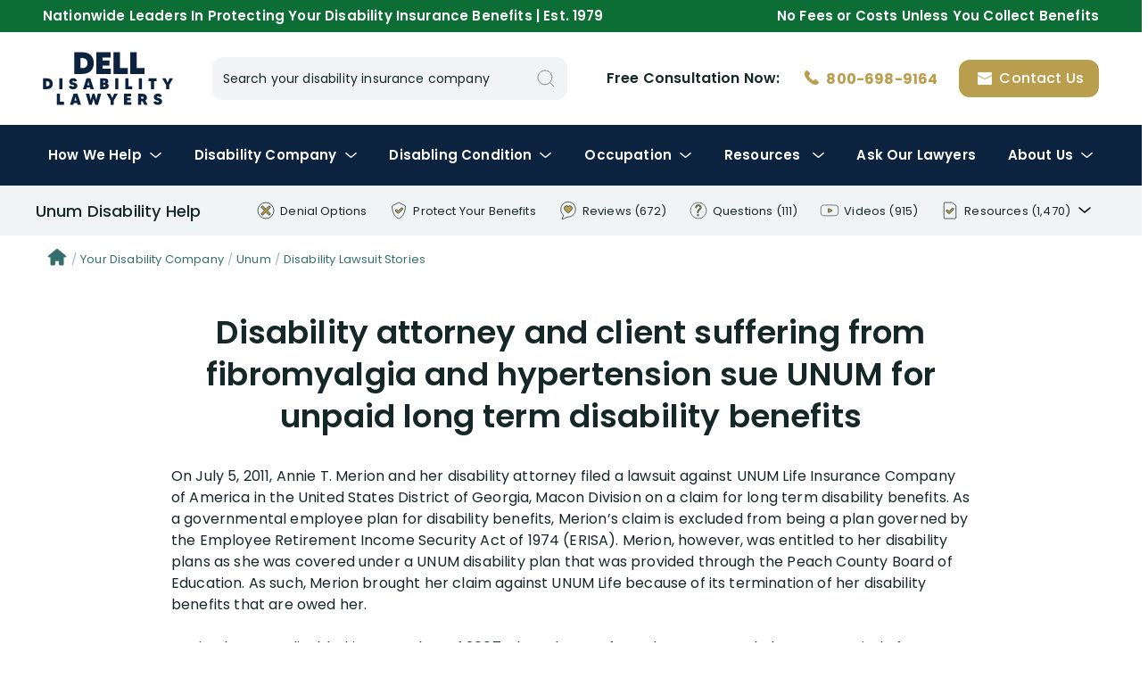

--- FILE ---
content_type: text/html; charset=UTF-8
request_url: https://www.diattorney.com/unum-disability-insurance-claims/lawsuit-stories/disability-attorney-client-fibromyalgia-hypertension-sue-unum-unpaid-long-term-disability-benefits
body_size: 134749
content:
<!doctype html><html lang="en-US"><head><meta charset="UTF-8"><meta name="viewport" content="width=device-width, initial-scale=1"><meta name="copyright" content="2001-2025 Dell Disability Lawyers"><title>Disability attorney and client suffering from fibromyalgia and hypertension sue UNUM for unpaid long term disability benefits</title><meta name='robots' content='max-image-preview:large' /><link href='https://fonts.gstatic.com' crossorigin rel='preconnect' /><link rel='stylesheet' id='wp-block-library-css' href='https://www.diattorney.com/wp-includes/css/dist/block-library/style.min.css?ver=6.5.2' type='text/css' media='all' /><link rel='stylesheet' id='search-recorder-css' href='https://www.diattorney.com/wp-content/plugins/search-recorder/public/css/search-recorder-public.css?ver=1.0.0' type='text/css' media='all' /><link rel='stylesheet' id='ace-style-css' href='https://www.diattorney.com/wp-content/themes/ace/style.crush.css?1761938313&#038;ver=6.5.2' type='text/css' media='all' /><link rel='stylesheet' id='slick-css' href='https://www.diattorney.com/wp-content/themes/ace/js/slick/slick.crush.css?1761938313&#038;ver=6.5.2' type='text/css' media='all' /><link rel='stylesheet' id='fancybox-css' href='https://www.diattorney.com/wp-content/themes/ace/js/fancybox/jquery.fancybox.min.crush.css?1761938313&#038;ver=6.5.2' type='text/css' media='all' /><script type="text/javascript" src="https://www.diattorney.com/wp-includes/js/jquery/jquery.min.js?ver=3.7.1" id="jquery-core-js"></script><script type="text/javascript" src="https://www.diattorney.com/wp-includes/js/jquery/jquery-migrate.min.js?ver=3.4.1" id="jquery-migrate-js"></script><script type="text/javascript" src="https://www.diattorney.com/wp-content/plugins/search-recorder/public/js/search-recorder-public.js?ver=1.0.0" id="search-recorder-js"></script><script type="text/javascript" src="https://www.diattorney.com/wp-content/themes/ace/js/jquery-ui.min.js?ver=6.5.2" id="jquery-ui-js"></script><script type="text/javascript" src="https://www.diattorney.com/wp-content/themes/ace/js/slick/slick.min.js?ver=6.5.2" id="slick-js"></script><script type="text/javascript" src="https://www.diattorney.com/wp-content/themes/ace/js/fancybox/jquery.fancybox.min.js?ver=6.5.2" id="fancybox-js"></script><script type="text/javascript" src="https://www.diattorney.com/wp-content/themes/ace/js/main.js?ver=6.5.2" id="main-js"></script><link rel="canonical" href="https://www.diattorney.com/unum-disability-insurance-claims/lawsuit-stories/disability-attorney-client-fibromyalgia-hypertension-sue-unum-unpaid-long-term-disability-benefits"><meta name="description" content=""><style type="text/css">.recentcomments a{display:inline !important;padding:0 !important;margin:0 !important;}</style>		<style type="text/css">.site-title,.site-description {position: absolute;clip: rect(1px, 1px, 1px, 1px);}</style><noscript><style id="rocket-lazyload-nojs-css">.rll-youtube-player, [data-lazy-src]{display:none !important;}</style></noscript><!-- FAVICON --><link rel="apple-touch-icon" sizes="57x57" href="https://www.diattorney.com/wp-content/themes/ace/images/favicon/apple-icon-57x57.png"><link rel="apple-touch-icon" sizes="60x60" href="https://www.diattorney.com/wp-content/themes/ace/images/favicon/apple-icon-60x60.png"><link rel="apple-touch-icon" sizes="72x72" href="https://www.diattorney.com/wp-content/themes/ace/images/favicon/apple-icon-72x72.png"><link rel="apple-touch-icon" sizes="76x76" href="https://www.diattorney.com/wp-content/themes/ace/images/favicon/apple-icon-76x76.png"><link rel="apple-touch-icon" sizes="114x114" href="https://www.diattorney.com/wp-content/themes/ace/images/favicon/apple-icon-114x114.png"><link rel="apple-touch-icon" sizes="120x120" href="https://www.diattorney.com/wp-content/themes/ace/images/favicon/apple-icon-120x120.png"><link rel="apple-touch-icon" sizes="144x144" href="https://www.diattorney.com/wp-content/themes/ace/images/favicon/apple-icon-144x144.png"><link rel="apple-touch-icon" sizes="152x152" href="https://www.diattorney.com/wp-content/themes/ace/images/favicon/apple-icon-152x152.png"><link rel="apple-touch-icon" sizes="180x180" href="https://www.diattorney.com/wp-content/themes/ace/images/favicon/apple-icon-180x180.png"><link rel="icon" type="image/png" sizes="192x192"  href="https://www.diattorney.com/wp-content/themes/ace/images/favicon/android-icon-192x192.png"><link rel="icon" type="image/png" sizes="32x32" href="https://www.diattorney.com/wp-content/themes/ace/images/favicon/favicon-32x32.png"><link rel="icon" type="image/png" sizes="96x96" href="https://www.diattorney.com/wp-content/themes/ace/images/favicon/favicon-96x96.png"><link rel="icon" type="image/png" sizes="16x16" href="https://www.diattorney.com/wp-content/themes/ace/images/favicon/favicon-16x16.png"><link rel="manifest" href="https://www.diattorney.com/wp-content/themes/ace/images/favicon/manifest.json"><meta name="msapplication-TileColor" content="#ffffff"><meta name="msapplication-TileImage" content="https://www.diattorney.com/wp-content/themes/ace/images/favicon/ms-icon-144x144.png"><meta name="theme-color" content="#ffffff"><!-- END FAVICON --><!-- Schema: CORPORATION --><script type="application/ld+json">
{
  "@context": "https://schema.org",
  "@type": "Corporation",
  "name": "Dell Disability Lawyers",
  "alternateName": "Dell & Schaefer Attorneys, Chartered",
  "url": "https://www.diattorney.com",
  "logo": "https://www.diattorney.com/wp-content/themes/ace/images/logo-3.svg",
  "contactPoint": {
    "@type": "ContactPoint",
    "telephone": "800-698-9159",
    "contactType": "free legal consultation",
    "contactOption": "TollFree",
    "areaServed": "US",
    "availableLanguage": ["en","es"]
  },
  "sameAs": [
    "https://www.youtube.com/user/DisabilityAttorneys",
    "https://www.hg.org/attorney/dell-disability-lawyers/81573",
	"https://www.martindale.com/organization/disability-attorneys-dell-schaefer-657386/",
	"https://www.bbb.org/us/fl/weston/profile/lawyers/attorneys-dell-and-schaefer-chartered-0633-34002220",
	"https://www.google.com/search?newwindow=1&client=safari&sa=X&sca_esv=c949d4034829414a&rls=en&hl=ro-RO&tbm=lcl&sxsrf=ACQVn08eN7yu3ALZ4AMBB7qj9J67x7CDoQ:1710176440389&q=Dell+Disability+Lawyers+Recenzii&rflfq=1&num=20&stick=H4sIAAAAAAAAAONgkxI2MjQ3NjMyNDMxNjYzNzEyMTOw2MDI-IpRwSU1J0fBJbM4MSkzJ7OkUsEnsbwytahYISg1OTWvKjNzEStBJQDtChu5YAAAAA&rldimm=2173621643367424608&ved=2ahUKEwj24O3Z1-yEAxXBgv0HHTs2D8MQ9fQKegQIFhAF&biw=3599&bih=1523&dpr=1#lkt=LocalPoiReviews",
	"https://birdeye.com/disability-insurance-attorneys-dell-schaefer-154939675036118",
	"https://www.trustpilot.com/review/diattorney.com",
	"https://lawyers.findlaw.com/profile/view/1078961_1",
    "https://www.linkedin.com/company/attorneys-dell-and-schaefer-chartered",
	"https://www.facebook.com/diAttorney/",
	"https://www.lawyers.com/hollywood/florida/disability-attorneys-dell-schaefer-788755-f",
	"https://www.floridabar.org/attorneys-exchange/dell-schaefer/",
	"https://profiles.superlawyers.com/florida/hollywood/lawfirm/dell-and-schaefer-chartered/2f52935c-151c-4d1a-a791-5c4235622067.html",
	"https://www.avvo.com/attorneys/33331-fl-gregory-dell-1902483.html",
	"https://www.yelp.com/biz/dell-and-schaefer-attorneys-hollywood"
	]
}
</script><!-- Schema: RATING --><script type="application/ld+json">
{
	"@context": "https://schema.org",
	"@type": "CreativeWorkSeries",
	"name": "Dell Disability Lawyers",
	"aggregateRating": {
		"@type": "AggregateRating",
		"ratingValue": "5",
		"bestRating": "5",
		"ratingCount": "680"
	}
}
</script><!-- Schema: SITELINKS SEARCHBOX--><script type="application/ld+json"> {
	"@context": "https://schema.org",
	"@type": "WebSite",
	"url": "https://www.diattorney.com/",
	"potentialAction": {
	"@type": "SearchAction",
	"target": "https://www.diattorney.com/search?q={search_term_string}",
	"query-input": "required name=search_term_string"
	}
	} </script><!--  ADDED 2023.03.28 --><!-- Google Tag Manager --><script>(function(w,d,s,l,i){w[l]=w[l]||[];w[l].push({'gtm.start':
new Date().getTime(),event:'gtm.js'});var f=d.getElementsByTagName(s)[0],
j=d.createElement(s),dl=l!='dataLayer'?'&l='+l:'';j.async=true;j.src=
'https://www.googletagmanager.com/gtm.js?id='+i+dl;f.parentNode.insertBefore(j,f);
})(window,document,'script','dataLayer','GTM-TCNSLLQ');</script><!-- End Google Tag Manager --></head><body class="hfeed"><!--  ADDED 2023.03.28 --><!-- Google Tag Manager (noscript) --><noscript><iframe src="https://www.googletagmanager.com/ns.html?id=GTM-TCNSLLQ"height="0" width="0" style="display:none;visibility:hidden"></iframe></noscript><!-- End Google Tag Manager (noscript) --><div id="page" class="site"><header data-nosnippet id="masthead" class="site-header"><div class="top-menu"><div class="wrapper no-indent"><div class="split"><p class="desktop-hide mobile-show">A National Disability Insurance Law Firm</p><p class="desktop-show mobile-hide">Nationwide Leaders In Protecting Your Disability Insurance Benefits | Est. 1979</p><p class="desktop-show mobile-hide">No Fees or Costs Unless You Collect Benefits</p></div></div></div><div class="middle-menu"><div class="wrapper no-indent"><div class="split"><!-- Desktop --><strong><a class="section desktop logo"  style="width: 145.5px; height: 60px; text-indent: -9999px; background: url(https://www.diattorney.com/wp-content/themes/ace/images/logo-2.svg) 0 0 no-repeat; background-size: contain;" href="/" title="Dell Disability Lawyers">Disability Insurance Lawyer Services</a></strong><form class="section desktop search inline-inputs" id="topsearchform" action="/search" method="get"><div class="input-icon-container fluid"><div class="input-label-container fluid"><input type="text" name="q" class="color-supporting <!--connected-left -->small fluid" autocomplete="off" value=""><label>Search your disability insurance company</label></div><svg onclick="jQuery('#topsearchform').submit();" width="16" height="16" class="search" style="fill: none; cursor:pointer;" xmlns="http://www.w3.org/2000/svg" xmlns:xlink="http://www.w3.org/1999/xlink"><use xlink:href="#search" /></svg></div></form><div class="section desktop actions"><div class="text">Free Consultation <span class="verbose">with a <span class="mask">Disability Insurance </span>Lawyer</span> Now:</div><a href="tel:8006989164" class="call" title="Speak with a disability insurance attorney now"d><svg width="24" height="24" class="phone inline-icon" style="fill: none;" xmlns="http://www.w3.org/2000/svg" xmlns:xlink="http://www.w3.org/1999/xlink"><use xlink:href="#phone" /></svg><span>800-698-9164</span></a><a href="#consultation-form" class="button" title="Request a free legal consultation with a disability insurance attorney"><svg width="24" height="24" class="email-white inline-icon" style="fill: none;" xmlns="http://www.w3.org/2000/svg" xmlns:xlink="http://www.w3.org/1999/xlink"><use xlink:href="#email-white" /></svg><span>Contact Us</span></a></div><!-- Mobile --><div class="section mobile menu-trigger"><svg width="32" height="32" class="menu-secondary " style="fill: none;" xmlns="http://www.w3.org/2000/svg" xmlns:xlink="http://www.w3.org/1999/xlink"><use xlink:href="#menu-secondary" /></svg><svg width="32" height="32" class="close-black " style="fill: none;" xmlns="http://www.w3.org/2000/svg" xmlns:xlink="http://www.w3.org/1999/xlink"><use xlink:href="#close-black" /></svg></div><strong><a class="section mobile logo" href="/" style="width: 97px; height: 40px; text-indent: -9999px; background: url(https://www.diattorney.com/wp-content/themes/ace/images/logo-2.svg) 0 0 no-repeat; background-size: contain;" href="/">Disability Insurance Attorney Representation Nationwide</a></strong><div class="section mobile actions"><a href="tel:8006989164" class="call gold"><svg width="32" height="32" class="phone " style="fill: none;" xmlns="http://www.w3.org/2000/svg" xmlns:xlink="http://www.w3.org/1999/xlink"><use xlink:href="#phone" /></svg></a><a href="#consultation-form"><svg width="32" height="32" class="email-secondary " style="fill: none;" xmlns="http://www.w3.org/2000/svg" xmlns:xlink="http://www.w3.org/1999/xlink"><use xlink:href="#email-secondary" /></svg></a></div></div></div></div><div class="bottom-menu"><div class="wrapper no-indent"><ul class="nav"><li class="has-submenu"><a href="" onclick="return false;">How We Help<svg width="24" height="24" class="dropdown dropdown off" style="fill: none;" xmlns="http://www.w3.org/2000/svg" xmlns:xlink="http://www.w3.org/1999/xlink"><use xlink:href="#dropdown" /></svg><svg width="24" height="24" class="dropdown-secondary dropdown on" style="fill: none;" xmlns="http://www.w3.org/2000/svg" xmlns:xlink="http://www.w3.org/1999/xlink"><use xlink:href="#dropdown-secondary" /></svg></a><div class="submenu"><div class="wrapper"><div class="submenu-layout"><div class="submenu-layout-left"><div class="submenu-title">Our Lawyers Get Your Long-Term Disability Benefits Paid</div><script type="application/ld+json"></script><div class="video-placeholder " data-src="https://www.youtube.com/watch?v=VwOg-XrC1uo"><div class="poster" style="background-image: url('https://www.diattorney.com/wp-content/uploads/cached_images/VwOg-XrC1uo.jpg');"><svg width="60" height="60" class="play play" style="fill: none;" xmlns="http://www.w3.org/2000/svg" xmlns:xlink="http://www.w3.org/1999/xlink"><use xlink:href="#play" /></svg></div></div>												<p>98% percent of our clients collect disability insurance benefits. We have helped thousands of disability insurance claimants throughout the USA to collect hundreds of millions of dollars of disability insurance benefits. Thank you for considering our law firm to help you.</p></div><div class="submenu-layout-right"><div class="major-columns"><div class="column"><div class="submenu-title">Disability Denial Options</div><a href="/submit-strong-appeal-package" class="submenu-item"><div class="icon"><svg width="32" height="32" class="appeal " style="fill: none;" xmlns="http://www.w3.org/2000/svg" xmlns:xlink="http://www.w3.org/1999/xlink"><use xlink:href="#appeal" /></svg></div><div class="text"><div class="title">Submit A Strong Appeal Package</div><div class="description">We work with you, your doctors, and other experts to submit a very strong appeal</div></div></a><a href="/sue-your-disability-insurance-company" class="submenu-item"><div class="icon"><svg width="32" height="32" class="lawsuit " style="fill: none;" xmlns="http://www.w3.org/2000/svg" xmlns:xlink="http://www.w3.org/1999/xlink"><use xlink:href="#lawsuit" /></svg></div><div class="text"><div class="title">Sue Your Disability Company</div><div class="description">We have filed thousands of disability insurance lawsuits in federal Courts nationwide against every major disability insurance company.</div></div></a></div><div class="column"><div class="submenu-title">Protect Your Benefits</div><a href="/get-your-disability-application-approved" class="submenu-item"><div class="icon"><svg width="32" height="32" class="pen " style="fill: none;" xmlns="http://www.w3.org/2000/svg" xmlns:xlink="http://www.w3.org/1999/xlink"><use xlink:href="#pen" /></svg></div><div class="text"><div class="title">Get Your Disability Application Approved</div><div class="description">We help claimants throughout the entire application process</div></div></a><a href="/prevent-disability-benefit-denial" class="submenu-item"><div class="icon"><svg width="32" height="32" class="claim-handling " style="fill: none;" xmlns="http://www.w3.org/2000/svg" xmlns:xlink="http://www.w3.org/1999/xlink"><use xlink:href="#claim-handling" /></svg></div><div class="text"><div class="title">Prevent A Disability Benefit Denial</div><div class="description">We manage every aspect of your disability claim following benefits approval</div></div></a><a href="/negotiate-disability-buyout-settlement" class="submenu-item"><div class="icon"><svg width="32" height="32" class="lump-sum-buyout " style="fill: none;" xmlns="http://www.w3.org/2000/svg" xmlns:xlink="http://www.w3.org/1999/xlink"><use xlink:href="#lump-sum-buyout" /></svg></div><div class="text"><div class="title">Negotiate a Lump-Sum Settlement</div><div class="description">Our goal is to negotiate the highest possible buyout of your long-term disability policy</div></div></a></div><div class="column"><div class="submenu-title">Other Insurance Claims</div><a href="/long-term-care" class="submenu-item"><div class="icon"><svg width="32" height="32" class="long-term-care " style="fill: none;" xmlns="http://www.w3.org/2000/svg" xmlns:xlink="http://www.w3.org/1999/xlink"><use xlink:href="#long-term-care" /></svg></div><div class="text"><div class="title">Long Term Care Benefits</div><div class="description">We help you apply for long term care benefits, manage your claim on a monthly basis, and handle denials</div></div></a><a href="/life-insurance" class="submenu-item"><div class="icon"><svg width="32" height="32" class="life-insurance " style="fill: none;" xmlns="http://www.w3.org/2000/svg" xmlns:xlink="http://www.w3.org/1999/xlink"><use xlink:href="#life-insurance" /></svg></div><div class="text"><div class="title">Life Insurance Benefits</div><div class="description">We help families & beneficiaries to collect life insurance death benefits as result of the loss of a loved one or life insurance policy holder</div></div></a></div></div></div></div></div></div></li><li class="has-submenu"><a href="" onclick="return false;"><span class="first">Your&nbsp;</span>Disability Company<svg width="24" height="24" class="dropdown dropdown off" style="fill: none;" xmlns="http://www.w3.org/2000/svg" xmlns:xlink="http://www.w3.org/1999/xlink"><use xlink:href="#dropdown" /></svg><svg width="24" height="24" class="dropdown-secondary dropdown on" style="fill: none;" xmlns="http://www.w3.org/2000/svg" xmlns:xlink="http://www.w3.org/1999/xlink"><use xlink:href="#dropdown-secondary" /></svg></a><div class="submenu"><div class="wrapper"><div class="submenu-layout"><div class="submenu-layout-left"><div class="submenu-title">Learn How Your Disability Company Acts and Thinks</div><script type="application/ld+json"></script><div class="video-placeholder " data-src="https://www.youtube.com/watch?v=xN6q1tZ4RQk"><div class="poster" style="background-image: url('https://www.diattorney.com/wp-content/uploads/cached_images/xN6q1tZ4RQk.jpg');"><svg width="60" height="60" class="play play" style="fill: none;" xmlns="http://www.w3.org/2000/svg" xmlns:xlink="http://www.w3.org/1999/xlink"><use xlink:href="#play" /></svg></div></div>												<p>You can greatly increase your chances of long term disability insurance benefit approval by learning all about the claim handling tactics of your disability insurance company.</p><p><a href="/research-your-disability-insurance-company" class="bold">View All Disability Companies</a></p></div><div class="submenu-layout-right"><div class="submenu-title">Select your disability company below:</div><div class="link-grid four"><div class="link-grid-item"><a href="/aetna-disability-insurance-claims">Aetna</a></div><div class="link-grid-item"><a href="/aig-disability-insurance-claims">AIG</a></div><div class="link-grid-item"><a href="/american-united-disability-insurance-claims">American United</a></div><div class="link-grid-item"><a href="/ameritas-disability-insurance-claims">Ameritas</a></div><div class="link-grid-item"><a href="/anthem-disability-insurance-claims">Anthem</a></div><div class="link-grid-item"><a href="/assurant-disability-insurance-claims">Assurant</a></div><div class="link-grid-item"><a href="/assurity-life-disability-insurance-claims">Assurity Life</a></div><div class="link-grid-item"><a href="/axa-equitable-disability-insurance-claims">AXA Equitable</a></div><div class="link-grid-item"><a href="/berkshire-disability-insurance-claims">Berkshire</a></div><div class="link-grid-item"><a href="/boston-mutual-disability-insurance-claims">Boston Mutual</a></div><div class="link-grid-item"><a href="/broadspire-disability-insurance-claims">Broadspire</a></div><div class="link-grid-item"><a href="/chubb-disability-insurance-claims">Chubb</a></div><div class="link-grid-item"><a href="/cigna-disability-insurance-claims">Cigna</a></div><div class="link-grid-item"><a href="/colonial-disability-insurance-claims">Colonial</a></div><div class="link-grid-item"><a href="/companion-disability-insurance-claims">Companion</a></div><div class="link-grid-item"><a href="/davies-disability-insurance-claims">Davies</a></div><div class="link-grid-item"><a href="/dearborn-disability-insurance-claims">Dearborn</a></div><div class="link-grid-item"><a href="/dms-disability-insurance-claims">DMS</a></div><div class="link-grid-item"><a href="/great-west-disability-insurance-claims">Great West</a></div><div class="link-grid-item"><a href="/guardian-disability-insurance-claims">Guardian</a></div><div class="link-grid-item"><a href="/hartford-disability-insurance-claims">Hartford</a></div><div class="link-grid-item"><a href="/hm-life-disability-insurance-claims">HM Life Insurance</a></div><div class="link-grid-item"><a href="/illinois-mutual-disability-insurance-claims">Illinois Mutual</a></div><div class="link-grid-item"><a href="/jefferson-pilot-disability-insurance-claims">Jefferson Pilot</a></div><div class="link-grid-item"><a href="/liberty-mutual-disability-insurance-claims">Liberty Mutual</a></div><div class="link-grid-item"><a href="/lincoln-financial-disability-insurance-claims">Lincoln Financial</a></div><div class="link-grid-item"><a href="/lloyds-of-london-disability-insurance-claims">Lloyd's of London</a></div><div class="link-grid-item"><a href="/mass-mutual-disability-insurance-claims">Mass Mutual</a></div><div class="link-grid-item"><a href="/metlife-disability-insurance-claims">MetLife</a></div><div class="link-grid-item"><a href="/monarch-disability-insurance-claims">Monarch</a></div><div class="link-grid-item"><a href="/mutual-of-omaha-disability-insurance-claims">Mutual of Omaha</a></div><div class="link-grid-item"><a href="/new-york-life-disability-insurance-claims">New York Life</a></div><div class="link-grid-item"><a href="/northwestern-mutual-disability-insurance-claims">Northwestern Mutual</a></div><div class="link-grid-item"><a href="/ohio-national-disability-insurance-claims">Ohio National</a></div><div class="link-grid-item"><a href="/paul-revere-disability-insurance-claims">Paul Revere</a></div><div class="link-grid-item"><a href="/principal-disability-insurance-claims">Principal</a></div><div class="link-grid-item"><a href="/provident-disability-insurance-claims">Provident</a></div><div class="link-grid-item"><a href="/prudential-disability-insurance-claims">Prudential</a></div><div class="link-grid-item"><a href="/reassure-disability-insurance-claims">Reassure</a></div><div class="link-grid-item"><a href="/reliance-disability-insurance-claims">Reliance</a></div><div class="link-grid-item"><a href="/sedgwick-disability-insurance-claims">Sedgwick</a></div><div class="link-grid-item"><a href="/standard-disability-insurance-claims">Standard</a></div><div class="link-grid-item"><a href="/sun-life-disability-insurance-claims">Sun Life</a></div><div class="link-grid-item"><a href="/trustmark-disability-insurance-claims">Trustmark</a></div><div class="link-grid-item"><a href="/union-central-disability-insurance-claims">Union Central</a></div><div class="link-grid-item"><a href="/unum-disability-insurance-claims">Unum</a></div><div class="link-grid-item"><a href="/voya-disability-insurance-claims">Voya</a></div></div></div></div></div></div></li><li class="has-submenu"><a href="" onclick="return false;"><span class="first">Your&nbsp;</span><span class="second">Disabling&nbsp;</span> Condition<svg width="24" height="24" class="dropdown dropdown off" style="fill: none;" xmlns="http://www.w3.org/2000/svg" xmlns:xlink="http://www.w3.org/1999/xlink"><use xlink:href="#dropdown" /></svg><svg width="24" height="24" class="dropdown-secondary dropdown on" style="fill: none;" xmlns="http://www.w3.org/2000/svg" xmlns:xlink="http://www.w3.org/1999/xlink"><use xlink:href="#dropdown-secondary" /></svg></a><div class="submenu"><div class="wrapper"><div class="submenu-layout"><div class="submenu-layout-left"><div class="submenu-title">Discover How Your Disabling Condition Should be Presented to Your Disability Company</div><script type="application/ld+json"></script><div class="video-placeholder " data-src="https://www.youtube.com/watch?v=QLgxt4DADmA"><div class="poster" style="background-image: url('https://www.diattorney.com/wp-content/uploads/cached_images/QLgxt4DADmA.jpg');"><svg width="60" height="60" class="play play" style="fill: none;" xmlns="http://www.w3.org/2000/svg" xmlns:xlink="http://www.w3.org/1999/xlink"><use xlink:href="#play" /></svg></div></div>												<p>Disability insurance companies always argue that <em>diagnosis does not equal disability</em>. Proving that your medical condition is disabling is the most challenging aspect of any long term disability insurance claim.</p><p><a href="/your-medical-condition-and-disability-benefits" class="bold">View All Disabling Medical Conditions</a></p></div><div class="submenu-layout-right"><div class="submenu-title">Select your disabling condition below:</div><div class="link-grid four"><div class="link-grid-item"><a href="/depression-anxiety-disability-benefit-claims">Anxiety / Depression</a></div><div class="link-grid-item"><a href="/ataxia-disability-benefit-claims">Ataxia</a></div><div class="link-grid-item"><a href="/back-disorders-disability-benefit-claims">Back Disorders</a></div><div class="link-grid-item"><a href="/bipolar-disorder-disability-benefit-claims">Bipolar Disorder</a></div><div class="link-grid-item"><a href="/cancer-disability-benefit-claims">Cancer</a></div><div class="link-grid-item"><a href="/carpal-tunnel-syndrome-disability-benefit-claims">Carpal Tunnel Syndrome</a></div><div class="link-grid-item"><a href="/cerebral-atrophy-disability-benefit-claims">Cerebral Atrophy</a></div><div class="link-grid-item"><a href="/chronic-fatigue-syndrome-disability-benefit-claims">Chronic Fatigue Syndrome</a></div><div class="link-grid-item"><a href="/chronic-pain-disability-benefit-claims">Chronic Pain</a></div><div class="link-grid-item"><a href="/chronic-obstructive-pulmonary-disease-copd-disability-benefit-claims">COPD</a></div><div class="link-grid-item"><a href="/cognitive-limitations-disability-benefit-claims">Cognitive Limitations</a></div><div class="link-grid-item"><a href="/covid-19-disability-benefit-claims">Covid-19</a></div><div class="link-grid-item"><a href="/crohns-disease-disability-benefit-claims">Crohn's Disease</a></div><div class="link-grid-item"><a href="/diabetes-disability-benefit-claims">Diabetes</a></div><div class="link-grid-item"><a href="/ehlers-danlos-syndrome-disability-benefit-claims">Ehlers-Danlos Syndrome</a></div><div class="link-grid-item"><a href="/epilepsy-disability-benefit-claims">Epilepsy</a></div><div class="link-grid-item"><a href="/epstein-barr-virus-disability-benefit-claims">Epstein-Barr Virus</a></div><div class="link-grid-item"><a href="/eye-disorders-disability-benefit-claims">Eye Disorders</a></div><div class="link-grid-item"><a href="/fibromyalgia-disability-benefit-claims">Fibromyalgia</a></div><div class="link-grid-item"><a href="/gastrointestinal-disorders-disability-benefit-claims">Gastrointestinal Disorders</a></div><div class="link-grid-item"><a href="/headaches-migraines-disability-benefit-claims">Headaches & Migraines</a></div><div class="link-grid-item"><a href="/hearing-impairment-disability-benefit-claims">Hearing Impairment</a></div><div class="link-grid-item"><a href="/heart-disease-disability-benefit-claims">Heart Disease</a></div><div class="link-grid-item"><a href="/hepatitis-c-disability-benefit-claims">Hepatitis C</a></div><div class="link-grid-item"><a href="/hiv-aids-disability-benefit-claims">HIV / AIDS</a></div><div class="link-grid-item"><a href="/insomnia-disability-benefit-claims">Insomnia</a></div><div class="link-grid-item"><a href="/irritable-bowel-syndrome-disability-benefit-claims">IBS</a></div><div class="link-grid-item"><a href="/kidney-disease-disability-benefit-claims">Kidney Disease</a></div><div class="link-grid-item"><a href="/knee-disorders-disability-benefit-claims">Knee Disorders</a></div><div class="link-grid-item"><a href="/lupus-disability-benefit-claims">Lupus</a></div><div class="link-grid-item"><a href="/lyme-disease-disability-benefit-claims">Lyme Disease</a></div><div class="link-grid-item"><a href="/macular-degeneration-disability-benefit-claims">Macular Degeneration</a></div><div class="link-grid-item"><a href="/macular-edema-eye-disorder-disability-benefit-claims">Macular Edema</a></div><div class="link-grid-item"><a href="/menieres-disease-disability-benefit-claims">Meniere's Disease</a></div><div class="link-grid-item"><a href="/multiple-sclerosis-disability-benefit-claims">Multiple Sclerosis</a></div><div class="link-grid-item"><a href="/neck-cervical-disorders-disability-benefit-claims">Neck / Cervical Disorders</a></div><div class="link-grid-item"><a href="/osteoarthritis-disability-benefit-claims">Osteoarthritis</a></div><div class="link-grid-item"><a href="/parkinsons-disability-benefit-claims">Parkinson's Disease</a></div><div class="link-grid-item"><a href="/peripheral-neuropathy-disability-benefit-claims">Peripheral Neuropathy</a></div><div class="link-grid-item"><a href="/psychosis-disability-benefit-claims">Psychosis</a></div><div class="link-grid-item"><a href="/ptsd-disability-benefit-claims">PTSD</a></div><div class="link-grid-item"><a href="/rheumatoid-arthritis-disability-benefit-claims">Rheumatoid Arthritis</a></div><div class="link-grid-item"><a href="/rsd-disability-benefit-claims">RSD</a></div><div class="link-grid-item"><a href="/seizures-non-epileptic-disability-benefit-claims">Non-Epileptic Seizures</a></div><div class="link-grid-item"><a href="/shoulder-disorders-disability-benefit-claims">Shoulder Disorders</a></div><div class="link-grid-item"><a href="/sleep-apnea-disability-benefit-claims">Sleep Apnea</a></div><div class="link-grid-item"><a href="/speech-disorders-disability-benefit-claims">Speech Disorders</a></div><div class="link-grid-item"><a href="/stroke-disability-benefit-claims/">Stroke</a></div><div class="link-grid-item"><a href="/substance-abuse-disorder-disability-benefit-claims">Substance Abuse Disorder</a></div><div class="link-grid-item"><a href="/syncope-disability-benefit-claims">Syncope</a></div><div class="link-grid-item"><a href="/vestibular-dysfunction-disability-benefit-claims">Vestibular Dysfunction</a></div></div></div></div></div></div></li><li class="has-submenu"><a href="" onclick="return false;"><span class="first">Your&nbsp;</span>Occupation<svg width="24" height="24" class="dropdown dropdown off" style="fill: none;" xmlns="http://www.w3.org/2000/svg" xmlns:xlink="http://www.w3.org/1999/xlink"><use xlink:href="#dropdown" /></svg><svg width="24" height="24" class="dropdown-secondary dropdown on" style="fill: none;" xmlns="http://www.w3.org/2000/svg" xmlns:xlink="http://www.w3.org/1999/xlink"><use xlink:href="#dropdown-secondary" /></svg></a><div class="submenu"><div class="wrapper"><div class="submenu-layout"><div class="submenu-layout-left"><div class="submenu-title">Explore How Disability Companies Evaluate Your Occupation</div><script type="application/ld+json"></script><div class="video-placeholder " data-src="https://www.youtube.com/watch?v=1MrmlZqs7rw"><div class="poster" style="background-image: url('https://www.diattorney.com/wp-content/uploads/cached_images/1MrmlZqs7rw.jpg');"><svg width="60" height="60" class="play play" style="fill: none;" xmlns="http://www.w3.org/2000/svg" xmlns:xlink="http://www.w3.org/1999/xlink"><use xlink:href="#play" /></svg></div></div>												<p>Disability insurance companies are notorious for minimizing your occupational duties. This technique is used as a tool to prove that you can perform duties which differ from the job you actually performed while working.</p><p><a href="/your-occupation-and-disability-benefits" class="bold">View All Occupations</a></p></div><div class="submenu-layout-right"><div class="submenu-title">Select your occupation at the time you became disabled:</div><div class="link-grid four"><div class="link-grid-item"><a href="/accountant-aicpa-disability-benefit-claims">Accountant & AICPA</a></div><div class="link-grid-item"><a href="/airline-pilot-disability-benefit-claims">Airline Pilot</a></div><div class="link-grid-item"><a href="/anesthesiologist-disability-benefit-claims">Anesthesiologist</a></div><div class="link-grid-item"><a href="/business-owner-disability-benefit-claims">Business Owner</a></div><div class="link-grid-item"><a href="/cardiologist-disability-benefit-claims">Cardiologist</a></div><div class="link-grid-item"><a href="/ceo-cfo-director-disability-benefit-claims">CEO, CFO & Director</a></div><div class="link-grid-item"><a href="/consultant-disability-benefit-claims">Consultant</a></div><div class="link-grid-item"><a href="/dentist-disability-benefit-claims">Dentist</a></div><div class="link-grid-item"><a href="/doctor-disability-benefit-claims">Doctor</a></div><div class="link-grid-item"><a href="/emergency-room-doctor-disability-benefit-claims">Emergency Room Doctor</a></div><div class="link-grid-item"><a href="/engineer-disability-benefit-claims">Engineer</a></div><div class="link-grid-item"><a href="/family-internal-medicine-doctor-disability-benefit-claims">Family and Internal Medicine Doctor</a></div><div class="link-grid-item"><a href="/financial-advisor-disability-benefit-claims">Financial Advisor & Planner</a></div><div class="link-grid-item"><a href="/insurance-claim-adjuster-disability-benefit-claims">Insurance Claim Adjuster</a></div><div class="link-grid-item"><a href="/it-professional-disability-benefit-claims">IT Professional</a></div><div class="link-grid-item"><a href="/police-officer-disability-benefit-claims">Law Enforcement Officer</a></div><div class="link-grid-item"><a href="/manager-disability-benefit-claims">Manager</a></div><div class="link-grid-item"><a href="/nfl-player-disability-benefit-claims">NFL Player</a></div><div class="link-grid-item"><a href="/nurse-disability-benefit-claims">Nurse</a></div><div class="link-grid-item"><a href="/obgyn-disability-benefit-claims">OBGYN</a></div><div class="link-grid-item"><a href="/ophthalmologist-disability-benefit-claims">Ophthalmologist</a></div><div class="link-grid-item"><a href="/otolaryngologist-disability-benefit-claims">Otolaryngologist</a></div><div class="link-grid-item"><a href="/pediatrician-disability-benefit-claims">Pediatrician</a></div><div class="link-grid-item"><a href="/pharmacist-disability-benefit-claims">Pharmacist</a></div><div class="link-grid-item"><a href="/physician-assistant-disability-benefit-claims">Physician Assistant</a></div><div class="link-grid-item"><a href="/podiatrist-disability-benefit-claims">Podiatrist</a></div><div class="link-grid-item"><a href="/psychologist-psychiatrist-disability-benefit-claims">Psychologist & Psychiatrist</a></div><div class="link-grid-item"><a href="/radiologist-disability-benefit-claims">Radiologist</a></div><div class="link-grid-item"><a href="/real-estate-broker-disability-benefit-claims">Real Estate Broker</a></div><div class="link-grid-item"><a href="/salesperson-disability-benefit-claims">Salesperson</a></div><div class="link-grid-item"><a href="/software-developer-disability-benefit-claims">Software Developer</a></div><div class="link-grid-item"><a href="/surgeon-disability-benefit-claims">Surgeon</a></div></div></div></div></div></div></li><li class="has-submenu"><a href="" onclick="return false;">Resources&nbsp;<span class="first">to Help You Win</span><svg width="24" height="24" class="dropdown dropdown off" style="fill: none;" xmlns="http://www.w3.org/2000/svg" xmlns:xlink="http://www.w3.org/1999/xlink"><use xlink:href="#dropdown" /></svg><svg width="24" height="24" class="dropdown-secondary dropdown on" style="fill: none;" xmlns="http://www.w3.org/2000/svg" xmlns:xlink="http://www.w3.org/1999/xlink"><use xlink:href="#dropdown-secondary" /></svg></a><div class="submenu"><div class="wrapper"><div class="submenu-layout"><div class="submenu-layout-left"><div class="submenu-title">Knowledge is Power. Learn Everything About Disability Insurance Claims</div><div class="video-placeholder"><div class="poster" style="background-image: url('/wp-content/themes/ace/images/dropdown-resources.jpg');"></div></div><p>We hope you enjoy these great resources and we invite you to ask our disability insurance lawyer any questions or to leave a review about your experience with your disability insurance company</p><p><a href="/resources-to-help-you-win-disability-insurance-benefits" class="bold">View All Resources</a></p></div><div class="submenu-layout-right"><div class="submenu-title">Select from these categories to learn more:</div><div class="major-columns"><div class="column"><a href="/disability-insurance-companies-reviews-and-ratings" class="submenu-item"><div class="icon"><svg width="32" height="32" class="reviews " style="fill: none;" xmlns="http://www.w3.org/2000/svg" xmlns:xlink="http://www.w3.org/1999/xlink"><use xlink:href="#reviews" /></svg></div><div class="text"><div class="title">Disability Company Reviews</div><div class="description">Read reviews or write a review about your disability insurance company</div></div></a><a href="/disability-insurance-companies-comparison" class="submenu-item"><div class="icon"><svg width="32" height="32" class="appeal " style="fill: none;" xmlns="http://www.w3.org/2000/svg" xmlns:xlink="http://www.w3.org/1999/xlink"><use xlink:href="#appeal" /></svg></div><div class="text"><div class="title">Disability Company Comparison Tool</div><div class="description">Select Disability Insurance Companies to Compare</div></div></a><a href="/search?types_selected[]=resolved_cases" class="submenu-item"><div class="icon"><svg width="32" height="32" class="lawsuit " style="fill: none;" xmlns="http://www.w3.org/2000/svg" xmlns:xlink="http://www.w3.org/1999/xlink"><use xlink:href="#lawsuit" /></svg></div><div class="text"><div class="title">Dell Disability Cases</div><div class="description">Learn how we helped our clients to win long-term disability benefits</div></div></a><!--<a href="/dell-disability-lawyers/radio-interviews" class="submenu-item"><div class="icon"><svg width="32" height="32" class="podcast " style="fill: none;" xmlns="http://www.w3.org/2000/svg" xmlns:xlink="http://www.w3.org/1999/xlink"><use xlink:href="#podcast" /></svg></div><div class="text"><div class="title">Protect Your Benefits Podcast</div><div class="description">If you have a private disability policy, then you are not subject to ERISA laws and we utilize every available option to get your benefits.</div></div></a>--></div><div class="column"><a href="/ask-our-disability-benefit-lawyers" class="submenu-item"><div class="icon"><svg width="32" height="32" class="answer " style="fill: none;" xmlns="http://www.w3.org/2000/svg" xmlns:xlink="http://www.w3.org/1999/xlink"><use xlink:href="#answer" /></svg></div><div class="text"><div class="title">Answered Questions</div><div class="description">Ask or search questions answered by our disability insurance attorneys</div></div></a><a href="/disability-lawsuit-stories" class="submenu-item"><div class="icon"><svg width="32" height="32" class="content-0 " style="fill: none;" xmlns="http://www.w3.org/2000/svg" xmlns:xlink="http://www.w3.org/1999/xlink"><use xlink:href="#content-0" /></svg></div><div class="text"><div class="title">Disability Lawsuit Stories</div><div class="description">Review disability denial lawsuit decisions from courts nationwide</div></div></a><!--<a href="/search?types_selected[]=case_summaries" class="submenu-item"><div class="icon"><svg width="32" height="32" class="cases " style="fill: none;" xmlns="http://www.w3.org/2000/svg" xmlns:xlink="http://www.w3.org/1999/xlink"><use xlink:href="#cases" /></svg></div><div class="text"><div class="title">Free e-Books</div><div class="description">Our goal is to negatiate the highest possible buyout of your long-term disability policy.</div></div></a>--></div><div class="column"><a href="/disability-benefit-tips" class="submenu-item"><div class="icon"><svg width="32" height="32" class="knowledge " style="fill: none;" xmlns="http://www.w3.org/2000/svg" xmlns:xlink="http://www.w3.org/1999/xlink"><use xlink:href="#knowledge" /></svg></div><div class="text"><div class="title">Disability Benefit Tips</div><div class="description">Helpful tips to get your disability insurance benefits paid and prevent denial</div></div></a><a href="/video" class="submenu-item"><div class="icon"><svg width="32" height="32" class="youtube " style="fill: none;" xmlns="http://www.w3.org/2000/svg" xmlns:xlink="http://www.w3.org/1999/xlink"><use xlink:href="#youtube" /></svg></div><div class="text"><div class="title">Helpful Videos</div><div class="description">Watch or search hundreds of disability insurance claim videos. New videos weekly!</div></div></a></div></div></div></div></div></div></li><li class="expendable"><a href="/ask-our-disability-benefit-lawyers"><span>Ask Our Lawyers</span></a></li><li class="has-submenu"><a href="" onclick="return false;">About Us<svg width="24" height="24" class="dropdown dropdown off" style="fill: none;" xmlns="http://www.w3.org/2000/svg" xmlns:xlink="http://www.w3.org/1999/xlink"><use xlink:href="#dropdown" /></svg><svg width="24" height="24" class="dropdown-secondary dropdown on" style="fill: none;" xmlns="http://www.w3.org/2000/svg" xmlns:xlink="http://www.w3.org/1999/xlink"><use xlink:href="#dropdown-secondary" /></svg></a><div class="submenu"><div class="wrapper"><div class="submenu-layout"><div class="submenu-layout-left"><div class="submenu-title">Experienced, Reliable, Compassionate</div><script type="application/ld+json"></script><div class="video-placeholder " data-src="https://www.youtube.com/watch?v=VwOg-XrC1uo"><div class="poster" style="background-image: url('https://www.diattorney.com/wp-content/uploads/cached_images/VwOg-XrC1uo.jpg');"><svg width="60" height="60" class="play play" style="fill: none;" xmlns="http://www.w3.org/2000/svg" xmlns:xlink="http://www.w3.org/1999/xlink"><use xlink:href="#play" /></svg></div></div>												<p>Established in 1979, we are a national disability insurance law firm that helps individuals collect disability insurance benefits. We have helped thousands of claimants throughout the USA collect over $800 million in disability benefits and we know exactly what it takes to get your benefits paid. We welcome you to contact us for a free phone consultation with one of our disability insurance lawyers.</p></div><div class="submenu-layout-right"><div class="major-columns"><div class="column"><div class="submenu-title">Get to Know Us</div><a href="/dell-disability-lawyers" class="submenu-item small"><div class="icon"><svg width="32" height="32" class="overview " style="fill: none;" xmlns="http://www.w3.org/2000/svg" xmlns:xlink="http://www.w3.org/1999/xlink"><use xlink:href="#overview" /></svg></div><div class="text"><div class="title">Overview</div></div></a><a href="/client-testimonials" class="submenu-item small"><div class="icon"><svg width="32" height="32" class="reviews " style="fill: none;" xmlns="http://www.w3.org/2000/svg" xmlns:xlink="http://www.w3.org/1999/xlink"><use xlink:href="#reviews" /></svg></div><div class="text"><div class="title">Our Law Firm Reviews</div></div></a><a href="/dell-disability-cases" class="submenu-item small"><div class="icon"><svg width="32" height="32" class="cases " style="fill: none;" xmlns="http://www.w3.org/2000/svg" xmlns:xlink="http://www.w3.org/1999/xlink"><use xlink:href="#cases" /></svg></div><div class="text"><div class="title">Dell Disability Cases</div></div></a><a href="https://www.youtube.com/c/DisabilityAttorneys" class="submenu-item small"><div class="icon"><svg width="32" height="32" class="youtube " style="fill: none;" xmlns="http://www.w3.org/2000/svg" xmlns:xlink="http://www.w3.org/1999/xlink"><use xlink:href="#youtube" /></svg></div><div class="text"><div class="title">Our Youtube Channel</div></div></a><a href="/dell-disability-lawyers/locations" class="submenu-item small"><div class="icon"><svg width="32" height="32" class="locations " style="fill: none;" xmlns="http://www.w3.org/2000/svg" xmlns:xlink="http://www.w3.org/1999/xlink"><use xlink:href="#locations" /></svg></div><div class="text"><div class="title">Locations</div></div></a><a href="/contact" class="submenu-item small"><div class="icon"><svg width="32" height="32" class="email-secondary " style="fill: none;" xmlns="http://www.w3.org/2000/svg" xmlns:xlink="http://www.w3.org/1999/xlink"><use xlink:href="#email-secondary" /></svg></div><div class="text"><div class="title">Contact Us</div></div></a></div><div class="column"><div class="submenu-title">Media</div><a href="/dell-disability-lawyers/radio-interviews" class="submenu-item small"><div class="icon"><svg width="32" height="32" class="radio " style="fill: none;" xmlns="http://www.w3.org/2000/svg" xmlns:xlink="http://www.w3.org/1999/xlink"><use xlink:href="#radio" /></svg></div><div class="text"><div class="title">Radio Interviews</div></div></a><a href="/dell-disability-lawyers/publications" class="submenu-item small"><div class="icon"><svg width="32" height="32" class="publications " style="fill: none;" xmlns="http://www.w3.org/2000/svg" xmlns:xlink="http://www.w3.org/1999/xlink"><use xlink:href="#publications" /></svg></div><div class="text"><div class="title">Publications & Lectures</div></div></a><a href="/dell-disability-lawyers/awards" class="submenu-item small"><div class="icon"><svg width="32" height="32" class="awards " style="fill: none;" xmlns="http://www.w3.org/2000/svg" xmlns:xlink="http://www.w3.org/1999/xlink"><use xlink:href="#awards" /></svg></div><div class="text"><div class="title">Awards & Recognition</div></div></a><a href="/dell-disability-lawyers/charity-community" class="submenu-item small"><div class="icon"><svg width="32" height="32" class="community " style="fill: none;" xmlns="http://www.w3.org/2000/svg" xmlns:xlink="http://www.w3.org/1999/xlink"><use xlink:href="#community" /></svg></div><div class="text"><div class="title">Community & Charity</div></div></a></div><div class="column"><div class="submenu-title">Our Lawyers</div><a href="/dell-disability-lawyers/gregory-dell" class="submenu-item single lawyer-item"><div class="text"><div class="title"><!-- <div class="avatar" style="background-image: url('https://source.unsplash.com/random');"></div> --><span>Gregory Dell</span></div></div></a><a href="/dell-disability-lawyers/steven-dell" class="submenu-item single lawyer-item"><div class="text"><div class="title"><!-- <div class="avatar" style="background-image: url('https://source.unsplash.com/random');"></div> --><span>Steven Dell</span></div></div></a><a href="/dell-disability-lawyers/alex-palamara" class="submenu-item single lawyer-item"><div class="text"><div class="title"><!-- <div class="avatar" style="background-image: url('https://source.unsplash.com/random');"></div> --><span>Alex Palamara</span></div></div></a><a href="/dell-disability-lawyers/cesar-gavidia" class="submenu-item single lawyer-item"><div class="text"><div class="title"><!-- <div class="avatar" style="background-image: url('https://source.unsplash.com/random');"></div> --><span>Cesar Gavidia</span></div></div></a><a href="/dell-disability-lawyers/jay-symonds" class="submenu-item single lawyer-item"><div class="text"><div class="title"><!-- <div class="avatar" style="background-image: url('https://source.unsplash.com/random');"></div> --><span>Jay Symonds</span></div></div></a><a href="/dell-disability-lawyers/rachel-alters" class="submenu-item single lawyer-item"><div class="text"><div class="title"><!-- <div class="avatar" style="background-image: url('https://source.unsplash.com/random');"></div> --><span>Rachel Alters</span></div></div></a><a href="/dell-disability-lawyers/stephen-jessup" class="submenu-item single lawyer-item"><div class="text"><div class="title"><!-- <div class="avatar" style="background-image: url('https://source.unsplash.com/random');"></div> --><span>Stephen Jessup</span></div></div></a></div></div></div></div></div></div></li></ul></div></div></header><!-- Mobile Menu HTML --><div data-nosnippet class="mobile-menu"><form class="mobile-search" action="/search" method="get"><div class="wrapper no-indent inline-inputs"><div class="input-label-container fluid"><input type="text" name="q" class="color-supporting connected-right small fluid"><label>Search your disability insurance company</label></div><button type="submit" class="button connected-left"><svg width="24" height="24" class="search-white inline-icon" style="fill: none;" xmlns="http://www.w3.org/2000/svg" xmlns:xlink="http://www.w3.org/1999/xlink"><use xlink:href="#search-white" /></svg></button></div></form></div><div id="content" class="site-content">	<!--New:- time:0.39372491836548- mem:13.079383850098 MiB- peak:16 MiB--><?//= Helpers\Templates::to_string($resource_meta['hero'], 'hero') ?><section class="subnav"><div class="wrapper half-indent"><div class="split"><div class="title">Unum Disability Help</div><div class="nav-element"><a href="#denial-options"><svg width="24" height="24" class="denial " style="fill: none;" xmlns="http://www.w3.org/2000/svg" xmlns:xlink="http://www.w3.org/1999/xlink"><use xlink:href="#denial" /></svg><span>Denial Options</span></a></div><div class="nav-element"><a href="#benefits"><svg width="24" height="24" class="protection " style="fill: none;" xmlns="http://www.w3.org/2000/svg" xmlns:xlink="http://www.w3.org/1999/xlink"><use xlink:href="#protection" /></svg><span><span class="subhidesmall">Protect Your&nbsp;</span>Benefits</span></a></div><div class="nav-element"><a href="#company-reviews"><svg width="24" height="24" class="reviews " style="fill: none;" xmlns="http://www.w3.org/2000/svg" xmlns:xlink="http://www.w3.org/1999/xlink"><use xlink:href="#reviews" /></svg><span>Reviews <span class="num">(672)</span></span></a></div><div class="nav-element"><a href="#answered-questions"><svg width="24" height="24" class="answer " style="fill: none;" xmlns="http://www.w3.org/2000/svg" xmlns:xlink="http://www.w3.org/1999/xlink"><use xlink:href="#answer" /></svg><span>Questions <span class="num">(111)</span></span></a></div><div class="nav-element"><a href="#company-videos"><svg width="24" height="24" class="youtube " style="fill: none;" xmlns="http://www.w3.org/2000/svg" xmlns:xlink="http://www.w3.org/1999/xlink"><use xlink:href="#youtube" /></svg><span>Videos <span class="num">(915)</span></span></a></div><div class="nav-element has-sub-menu mobile-nav-hide"><a href="javascript:;"><svg width="24" height="24" class="cases " style="fill: none;" xmlns="http://www.w3.org/2000/svg" xmlns:xlink="http://www.w3.org/1999/xlink"><use xlink:href="#cases" /></svg><span>Resources <span class="num">(1,470)</span></span><svg width="16" height="16" class="dropdown-black dropdown" style="fill: none;" xmlns="http://www.w3.org/2000/svg" xmlns:xlink="http://www.w3.org/1999/xlink"><use xlink:href="#dropdown-black" /></svg></a><div class="sub-menu"><div class="nav-element"><a href="#benefit-tips"><svg width="24" height="24" class="knowledge " style="fill: none;" xmlns="http://www.w3.org/2000/svg" xmlns:xlink="http://www.w3.org/1999/xlink"><use xlink:href="#knowledge" /></svg><span>Disability Benefit Tips (331)</span></a></div><div class="nav-element"><a href="#lawsuit-stories"><svg width="24" height="24" class="content-0 " style="fill: none;" xmlns="http://www.w3.org/2000/svg" xmlns:xlink="http://www.w3.org/1999/xlink"><use xlink:href="#content-0" /></svg><span>Disability Lawsuit Stories (765)</span></a></div><div class="nav-element"><a href="#disability-cases"><svg width="24" height="24" class="lawsuit " style="fill: none;" xmlns="http://www.w3.org/2000/svg" xmlns:xlink="http://www.w3.org/1999/xlink"><use xlink:href="#lawsuit" /></svg><span>Dell Disability Cases (374)</span></a></div></div></div>			</div></div></section><main role="main"><section class="breadcrumbs"><div class="wrapper"><div class="split"><a href="/"><svg width="24" height="24" class="home-green " style="fill: none;" xmlns="http://www.w3.org/2000/svg" xmlns:xlink="http://www.w3.org/1999/xlink"><use xlink:href="#home-green" /></svg></a><a href="/research-your-disability-insurance-company">Your Disability Company</a><a href="https://www.diattorney.com/unum-disability-insurance-claims">Unum</a><a href="/search?types_selected[]=case_summaries&companies_selected[]=2374">Disability Lawsuit Stories</a>				</div></div></section><section class="post-type-details single-resources"><div class="wrapper"><div class="content wysiwyg"><h1>Disability attorney and client suffering from fibromyalgia and hypertension sue UNUM for unpaid long term disability benefits</h1><!--					<p><strong>Oct 25, 2011</strong></p>--><html><body><p>On July 5, 2011, Annie T. Merion and her disability attorney filed a lawsuit against UNUM Life Insurance Company of America in the United States District of Georgia, Macon Division on a claim for long term disability benefits. As a governmental employee plan for disability benefits, Merion’s claim is excluded from being a plan governed by the Employee Retirement Income Security Act of 1974 (ERISA). Merion, however, was entitled to her disability plans as she was covered under a UNUM disability plan that was provided through the Peach County Board of Education. As such, Merion brought her claim against UNUM Life because of its termination of her disability benefits that are owed her.</p><p>Merion became disabled in November of 2007 when she was forced to cease work due to a “myriad of impairments including, but not limited to” Fibromyalgia; hypertension; stroke; chest pain; face numbness; high blood pressure; and other impairments.” Having initially approved Merion’s claim, the insurer terminated her disability benefits on September 25, 2009. UNUM refused to reopen or further consider Merion’s claim after she appealed the termination decision and claimed that Merion did not provide the insurer with sufficient documentation to verify her disabled condition under the “own occupation” standard of her Peach County Board of Education disability benefits plan.</p><h2 class="wp-block-heading">Merion’s Georgia Disability Attorney Gives Notice of Merion’s Plan to Initiate Legal Proceedings against UNUM</h2><p>Claiming that UNUM disregarded Merion’s medical and vocational documents demonstrating that she was indeed disabled, Merion and her Georgia disability attorney had no other options but to file her complaint and allow the United States District Court Macon Decision decide the issue. Using O.C.G.A. § 33-4-6, Merion and her Georgia disability attorney notified UNUM of her intent to: “pursue a bad faith claim if its decision to deny her benefits was not reversed.” UNUM, however, chose to maintain its position concerning Merion’s disability benefits termination.</p><h2 class="wp-block-heading">Merion and Her Disability Attorney ask the Court for Relief</h2><p>In their complaint, Merion and her Georgia disability attorney ask the District Court to:</p><ul><li>Order UNUM to pay Merion any retroactive disability benefits owed to date;</li><li>Order UNUM to reinstate Merion as a beneficiary of disability benefit payments and continue paying her the monthly disability benefits she is entitled to onward;</li><li>Award Merion reasonable attorneys’ fees and court costs for having to resort to filing a complaint in the first place;</li><li>Order UNUM to pay Merion interest on all monies UNUM owes her;</li><li>Order UNUM to pay bad faith damages per O.C.G.A. § 33-4-6;</li><li>Deny UNUM any “offset for income received by [Merion] for “other deductible sources'”;</li><li>Allow Merion’s claim to be heard before a jury; and</li><li>Provide Merion any relief the Court sees fit as appropriate “under the circumstances.”</li></ul></body></html>				</div><br><div class="related"><strong>Related:</strong> <a href="https://www.diattorney.com/unum-disability-insurance-claims">Unum</a> | <a href="https://www.diattorney.com/unum-disability-insurance-claims/sue-unum">Sue Unum</a> | <a href="https://www.diattorney.com/fibromyalgia-disability-benefit-claims">Fibromyalgia</a> | <a href="https://www.diattorney.com/dell-disability-lawyers/locations/georgia-disability-insurance-claims">Georgia</a> | <a href="https://www.diattorney.com/dell-disability-lawyers/cesar-gavidia">Cesar Gavidia</a></div><div class="helpful-bar helpful " data-post-id="7486"><div class="helpful-item label">Did you find this helpful?</div><a class="helpful-item like"><svg width="24" height="24" class="like-blue " style="fill: none;" xmlns="http://www.w3.org/2000/svg" xmlns:xlink="http://www.w3.org/1999/xlink"><use xlink:href="#like-blue" /></svg><span>Helpful (<span class="helpful-count">0</span>)</span></a><a class="helpful-item dislike"><svg width="24" height="24" class="dislike-blue " style="fill: none;" xmlns="http://www.w3.org/2000/svg" xmlns:xlink="http://www.w3.org/1999/xlink"><use xlink:href="#dislike-blue" /></svg><span>Unhelpful (<span class="unhelpful-count">0</span>)</span></a></div></div></section></main><section data-nosnippet class="post-type-accordion single-case_summaries"><div class="wrapper"><h2 class="h1">Resources to Help You Win Disability Benefits</h2><div class="accordion large"><div class="accordion-item" id="denial-options"><div class="title"><div class="icon"><svg width="32" height="32" class="denial " style="fill: none;" xmlns="http://www.w3.org/2000/svg" xmlns:xlink="http://www.w3.org/1999/xlink"><use xlink:href="#denial" /></svg></div><div class="text">Disability Benefit Denial Options</div><div class="arrow"><svg width="32" height="32" class="dropdown-black " style="fill: none;" xmlns="http://www.w3.org/2000/svg" xmlns:xlink="http://www.w3.org/1999/xlink"><use xlink:href="#dropdown-black" /></svg></div></div><div class="content"><div class="icon-text-block"><div class="icon"><img src="https://www.diattorney.com/wp-content/uploads/2021/05/icon-error.svg" alt="" /></div><div class="text wysiwyg"><h5>Unum Disability Denial</h5><p>Let&#8217;s discuss your case your Unum disability denial.</p><p><a class="button color-secondary" href="https://www.diattorney.com/unum-disability-insurance-claims/unum-denial">Unum Disability Denial</a></p></div></div><div class="icon-text-block"><div class="icon"><img src="https://www.diattorney.com/wp-content/uploads/2021/05/icon-appeal-0.svg" alt="" /></div><div class="text wysiwyg"><h5>Submit a Strong Unum Appeal Package</h5><p>We work with you, your doctors, and other experts to submit a very strong Unum appeal.</p><p><a class="button color-secondary" href="/unum-disability-insurance-claims/submit-strong-unum-appeal-package">Unum Disability Appeal</a></p></div></div><div class="icon-text-block"><div class="icon"><img src="https://www.diattorney.com/wp-content/uploads/2021/05/icon-lawsuit.svg" alt="" /></div><div class="text wysiwyg"><h5>Sue Unum</h5><p>We have filed thousands of disability denial lawsuits in federal Courts nationwide against Unum.</p><p><a class="button color-secondary" href="/unum-disability-insurance-claims/sue-unum">Unum Disability Lawsuit</a></p></div></div></div></div><div class="accordion-item" id="benefits"><div class="title"><div class="icon"><svg width="32" height="32" class="protection " style="fill: none;" xmlns="http://www.w3.org/2000/svg" xmlns:xlink="http://www.w3.org/1999/xlink"><use xlink:href="#protection" /></svg></div><div class="text">Protect Your Benefits</div><div class="arrow"><svg width="32" height="32" class="dropdown-black " style="fill: none;" xmlns="http://www.w3.org/2000/svg" xmlns:xlink="http://www.w3.org/1999/xlink"><use xlink:href="#dropdown-black" /></svg></div></div><div class="content"><div class="icon-text-block"><div class="icon"><img src="https://www.diattorney.com/wp-content/uploads/2021/05/icon-pen-0.svg" alt="" /></div><div class="text wysiwyg"><h5>Get Your Unum Disability Application Approved</h5><div class="text"><div class="description">We help claimants throughout the entire application process.</div></div><p><a class="button color-secondary" href="/unum-disability-insurance-claims/get-your-unum-disability-application-approved">Apply for Unum Disability Benefits</a></p></div></div><div class="icon-text-block"><div class="icon"><img src="https://www.diattorney.com/wp-content/uploads/2021/05/icon-claim-handling-0.svg" alt="" /></div><div class="text wysiwyg"><h5>Prevent a Unum Disability Benefit Denial</h5><div class="text"><div class="description">We manage every aspect of your disability claim following claim approval.</div></div><p><a class="button color-secondary" href="/unum-disability-insurance-claims/prevent-unum-disability-benefit-denial">Monthly Handling of Your Unum Claim</a></p></div></div><div class="icon-text-block"><div class="icon"><img src="https://www.diattorney.com/wp-content/uploads/2021/05/icon-lump-sum-buyout-0.svg" alt="" /></div><div class="text wysiwyg"><h5>Negotiate a Unum Lump-Sum Settlement</h5><p>Our goal is to negotiate the highest possible buyout of your long-term disability policy.</p><p><a class="button color-secondary" href="/unum-disability-insurance-claims/negotiate-unum-disability-buyout-settlement">Unum Long Term Disability Buyout</a></p></div></div></div></div><div class="accordion-item" id="company-reviews"><div class="title"><div class="icon"><svg width="32" height="32" class="reviews " style="fill: none;" xmlns="http://www.w3.org/2000/svg" xmlns:xlink="http://www.w3.org/1999/xlink"><use xlink:href="#reviews" /></svg></div><div class="text"><span>Unum Reviews</span><div class="stars"><svg width="24" height="24" class="active star" style="fill: none;" xmlns="http://www.w3.org/2000/svg" xmlns:xlink="http://www.w3.org/1999/xlink"><use xlink:href="#active" /></svg><svg width="24" height="24" class="active star" style="fill: none;" xmlns="http://www.w3.org/2000/svg" xmlns:xlink="http://www.w3.org/1999/xlink"><use xlink:href="#active" /></svg><svg width="24" height="24" class="inactive star" style="fill: none;" xmlns="http://www.w3.org/2000/svg" xmlns:xlink="http://www.w3.org/1999/xlink"><use xlink:href="#inactive" /></svg><svg width="24" height="24" class="inactive star" style="fill: none;" xmlns="http://www.w3.org/2000/svg" xmlns:xlink="http://www.w3.org/1999/xlink"><use xlink:href="#inactive" /></svg><svg width="24" height="24" class="inactive star" style="fill: none;" xmlns="http://www.w3.org/2000/svg" xmlns:xlink="http://www.w3.org/1999/xlink"><use xlink:href="#inactive" /></svg><div class="label">(672)</div></div></div><div class="arrow"><svg width="32" height="32" class="dropdown-black " style="fill: none;" xmlns="http://www.w3.org/2000/svg" xmlns:xlink="http://www.w3.org/1999/xlink"><use xlink:href="#dropdown-black" /></svg></div></div><div class="content"><h4 class="mobile-hide">Policy Holder Rating</h4><div class="reviews-section"><div class="summary"><div class="side logo"><div class="graphic" style="background-image: url('https://www.diattorney.com/wp-content/uploads/2009/10/logo-unum-1.jpg');"></div><a href="/write-a-review" class="button primary fluid color-secondary mobile-hide">Write a Review</a></div><div class="side average"><div class="top"><span class="large">1.5</span><span> out of 5</span></div><div class="stars"><svg width="40" height="40" class="active star" style="fill: none;" xmlns="http://www.w3.org/2000/svg" xmlns:xlink="http://www.w3.org/1999/xlink"><use xlink:href="#active" /></svg><svg width="40" height="40" class="active star" style="fill: none;" xmlns="http://www.w3.org/2000/svg" xmlns:xlink="http://www.w3.org/1999/xlink"><use xlink:href="#active" /></svg><svg width="40" height="40" class="inactive star" style="fill: none;" xmlns="http://www.w3.org/2000/svg" xmlns:xlink="http://www.w3.org/1999/xlink"><use xlink:href="#inactive" /></svg><svg width="40" height="40" class="inactive star" style="fill: none;" xmlns="http://www.w3.org/2000/svg" xmlns:xlink="http://www.w3.org/1999/xlink"><use xlink:href="#inactive" /></svg><svg width="40" height="40" class="inactive star" style="fill: none;" xmlns="http://www.w3.org/2000/svg" xmlns:xlink="http://www.w3.org/1999/xlink"><use xlink:href="#inactive" /></svg></div><a href="/search?types_selected[]=dc_reviews&companies_selected[]=2374" class="link">Read 64 reviews</a><div class="recommend"><span class="large" data-sum="0" data-total="64">0%</span><span>would recommend</span></div></div><div class="side mobile-button desktop-hide mobile-show"><a href="/write-a-review" class="button fluid">Write a Review</a></div><div class="side breakdown"><div class="row"><div class="star-number">5</div><svg width="24" height="24" class="active star" style="fill: none;" xmlns="http://www.w3.org/2000/svg" xmlns:xlink="http://www.w3.org/1999/xlink"><use xlink:href="#active" /></svg><div class="progress"><div class="progress-bar"><div class="bar" style="width: 0%"></div></div></div><div class="percentage">0%</div></div><div class="row"><div class="star-number">4</div><svg width="24" height="24" class="active star" style="fill: none;" xmlns="http://www.w3.org/2000/svg" xmlns:xlink="http://www.w3.org/1999/xlink"><use xlink:href="#active" /></svg><div class="progress"><div class="progress-bar"><div class="bar" style="width: 0%"></div></div></div><div class="percentage">0%</div></div><div class="row"><div class="star-number">3</div><svg width="24" height="24" class="active star" style="fill: none;" xmlns="http://www.w3.org/2000/svg" xmlns:xlink="http://www.w3.org/1999/xlink"><use xlink:href="#active" /></svg><div class="progress"><div class="progress-bar"><div class="bar" style="width: 1.5625%"></div></div></div><div class="percentage">1%</div></div><div class="row"><div class="star-number">2</div><svg width="24" height="24" class="active star" style="fill: none;" xmlns="http://www.w3.org/2000/svg" xmlns:xlink="http://www.w3.org/1999/xlink"><use xlink:href="#active" /></svg><div class="progress"><div class="progress-bar"><div class="bar" style="width: 51.5625%"></div></div></div><div class="percentage">51%</div></div><div class="row"><div class="star-number">1</div><svg width="24" height="24" class="active star" style="fill: none;" xmlns="http://www.w3.org/2000/svg" xmlns:xlink="http://www.w3.org/1999/xlink"><use xlink:href="#active" /></svg><div class="progress"><div class="progress-bar"><div class="bar" style="width: 46.875%"></div></div></div><div class="percentage">46%</div></div></div><div class="side categories"><div class="box"><div class="row"><div class="label">Timely Payments</div><div class="value"><span class="large">1.8</span><span>out of 5</span></div></div><div class="row"><div class="label">Handling Claim</div><div class="value"><span class="large">2.0</span><span>out of 5</span></div></div><div class="row"><div class="label">Customer Service</div><div class="value"><span class="large">2.0</span><span>out of 5</span></div></div><div class="row"><div class="label">Dependable</div><div class="value"><span class="large">2.0</span><span>out of 5</span></div></div><div class="row"><div class="label">Value</div><div class="value"><span class="large">1.8</span><span>out of 5</span></div></div></div></div></div><div class="divider"></div><form class="filter-bar" action="/search?types_selected[]=dc_reviews&companies_selected[]=2374&page=1" method="get"><div class="input"><div class="inline-inputs"><div class="input-label-container fluid"><input type="text" name="q" class="color-supporting connected-right fluid" /><label>Search Unum Reviews</label></div><button type="submit" class="button connected-left"><svg width="20" height="20" class="search-white " style="fill: none;" xmlns="http://www.w3.org/2000/svg" xmlns:xlink="http://www.w3.org/1999/xlink"><use xlink:href="#search-white" /></svg></button></div></div><div class="input"><label>Sort By</label><div class="select-container color-supporting"><select class="color-secondary" name="sort"><option value="date:DESC">Most Recent</option><option value="helpful:DESC">Most Helpful</option></select><svg width="16" height="16" class="dropdown-black dropdown" style="fill: none;" xmlns="http://www.w3.org/2000/svg" xmlns:xlink="http://www.w3.org/1999/xlink"><use xlink:href="#dropdown-black" /></svg></div></div><div class="input"><label>Filter By</label><div class="select-container color-supporting"><select class="color-secondary" name="rating"><option value="">All Ratings</option><option value="5">5 Stars</option><option value="4">4 Stars</option><option value="3">3 Stars</option><option value="2">2 Stars</option><option value="1">1 Star</option></select><svg width="16" height="16" class="dropdown-black dropdown" style="fill: none;" xmlns="http://www.w3.org/2000/svg" xmlns:xlink="http://www.w3.org/1999/xlink"><use xlink:href="#dropdown-black" /></svg></div></div><input type="hidden" name="companies_selected[]" value="2374"><input type="hidden" name="types_selected[]" value="dc_reviews"><input type="hidden" name="disability_company" value="2374"></form><div class="results-count">Showing <strong class="range">8</strong> of&nbsp;<span class="total">672</span> <span class="noun">Reviews</span></div><div class="divider"></div><div class="review-list"><div class="review-list-item"><div class="review-split"><div class="side main"><div class="top"><div class="stars"><svg width="24" height="24" class="active star" style="fill: none;" xmlns="http://www.w3.org/2000/svg" xmlns:xlink="http://www.w3.org/1999/xlink"><use xlink:href="#active" /></svg><svg width="24" height="24" class="inactive star" style="fill: none;" xmlns="http://www.w3.org/2000/svg" xmlns:xlink="http://www.w3.org/1999/xlink"><use xlink:href="#inactive" /></svg><svg width="24" height="24" class="inactive star" style="fill: none;" xmlns="http://www.w3.org/2000/svg" xmlns:xlink="http://www.w3.org/1999/xlink"><use xlink:href="#inactive" /></svg><svg width="24" height="24" class="inactive star" style="fill: none;" xmlns="http://www.w3.org/2000/svg" xmlns:xlink="http://www.w3.org/1999/xlink"><use xlink:href="#inactive" /></svg><svg width="24" height="24" class="inactive star" style="fill: none;" xmlns="http://www.w3.org/2000/svg" xmlns:xlink="http://www.w3.org/1999/xlink"><use xlink:href="#inactive" /></svg></div><div class="subtitle">Unum</div></div><h4 class="title"><a href="https://www.diattorney.com/unum-disability-insurance-claims/reviews/does-not-act-as-a-fiduciary">Unum does not act as a fiduciary</a></h4><div class="meta">Reviewed by Unum is horrible on July 15th 2025 &nbsp;<span class="v"><svg width="24" height="24" class="verified check" style="fill: none;" xmlns="http://www.w3.org/2000/svg" xmlns:xlink="http://www.w3.org/1999/xlink"><use xlink:href="#verified" /></svg> Verified Policyholder</span> | October 2025 date of disability</div><div class="body wysiwyg">I received paycheck from 2 sources at work. I was approved for LTD by Metlife within 40 days, no questions asked. I was approved by NWM which was my private own occupation... <a href="https://www.diattorney.com/unum-disability-insurance-claims/reviews/does-not-act-as-a-fiduciary">read&nbsp;more&nbsp;></a></div><div class="related"><strong>Related:&nbsp;</strong> <a href="https://www.diattorney.com/unum-disability-insurance-claims">Unum</a></div></div><div class="side sidebar"><div class="categories"><div class="row"><div class="label">Timely Payments</div><div class="value"><svg width="24" height="24" class="active star" style="fill: none;" xmlns="http://www.w3.org/2000/svg" xmlns:xlink="http://www.w3.org/1999/xlink"><use xlink:href="#active" /></svg><svg width="24" height="24" class="inactive star" style="fill: none;" xmlns="http://www.w3.org/2000/svg" xmlns:xlink="http://www.w3.org/1999/xlink"><use xlink:href="#inactive" /></svg><svg width="24" height="24" class="inactive star" style="fill: none;" xmlns="http://www.w3.org/2000/svg" xmlns:xlink="http://www.w3.org/1999/xlink"><use xlink:href="#inactive" /></svg><svg width="24" height="24" class="inactive star" style="fill: none;" xmlns="http://www.w3.org/2000/svg" xmlns:xlink="http://www.w3.org/1999/xlink"><use xlink:href="#inactive" /></svg><svg width="24" height="24" class="inactive star" style="fill: none;" xmlns="http://www.w3.org/2000/svg" xmlns:xlink="http://www.w3.org/1999/xlink"><use xlink:href="#inactive" /></svg></div></div><div class="row"><div class="label">Handling Claim</div><div class="value"><svg width="24" height="24" class="active star" style="fill: none;" xmlns="http://www.w3.org/2000/svg" xmlns:xlink="http://www.w3.org/1999/xlink"><use xlink:href="#active" /></svg><svg width="24" height="24" class="inactive star" style="fill: none;" xmlns="http://www.w3.org/2000/svg" xmlns:xlink="http://www.w3.org/1999/xlink"><use xlink:href="#inactive" /></svg><svg width="24" height="24" class="inactive star" style="fill: none;" xmlns="http://www.w3.org/2000/svg" xmlns:xlink="http://www.w3.org/1999/xlink"><use xlink:href="#inactive" /></svg><svg width="24" height="24" class="inactive star" style="fill: none;" xmlns="http://www.w3.org/2000/svg" xmlns:xlink="http://www.w3.org/1999/xlink"><use xlink:href="#inactive" /></svg><svg width="24" height="24" class="inactive star" style="fill: none;" xmlns="http://www.w3.org/2000/svg" xmlns:xlink="http://www.w3.org/1999/xlink"><use xlink:href="#inactive" /></svg></div></div><div class="row"><div class="label">Customer Service</div><div class="value"><svg width="24" height="24" class="active star" style="fill: none;" xmlns="http://www.w3.org/2000/svg" xmlns:xlink="http://www.w3.org/1999/xlink"><use xlink:href="#active" /></svg><svg width="24" height="24" class="inactive star" style="fill: none;" xmlns="http://www.w3.org/2000/svg" xmlns:xlink="http://www.w3.org/1999/xlink"><use xlink:href="#inactive" /></svg><svg width="24" height="24" class="inactive star" style="fill: none;" xmlns="http://www.w3.org/2000/svg" xmlns:xlink="http://www.w3.org/1999/xlink"><use xlink:href="#inactive" /></svg><svg width="24" height="24" class="inactive star" style="fill: none;" xmlns="http://www.w3.org/2000/svg" xmlns:xlink="http://www.w3.org/1999/xlink"><use xlink:href="#inactive" /></svg><svg width="24" height="24" class="inactive star" style="fill: none;" xmlns="http://www.w3.org/2000/svg" xmlns:xlink="http://www.w3.org/1999/xlink"><use xlink:href="#inactive" /></svg></div></div><div class="row"><div class="label">Dependable</div><div class="value"><svg width="24" height="24" class="active star" style="fill: none;" xmlns="http://www.w3.org/2000/svg" xmlns:xlink="http://www.w3.org/1999/xlink"><use xlink:href="#active" /></svg><svg width="24" height="24" class="inactive star" style="fill: none;" xmlns="http://www.w3.org/2000/svg" xmlns:xlink="http://www.w3.org/1999/xlink"><use xlink:href="#inactive" /></svg><svg width="24" height="24" class="inactive star" style="fill: none;" xmlns="http://www.w3.org/2000/svg" xmlns:xlink="http://www.w3.org/1999/xlink"><use xlink:href="#inactive" /></svg><svg width="24" height="24" class="inactive star" style="fill: none;" xmlns="http://www.w3.org/2000/svg" xmlns:xlink="http://www.w3.org/1999/xlink"><use xlink:href="#inactive" /></svg><svg width="24" height="24" class="inactive star" style="fill: none;" xmlns="http://www.w3.org/2000/svg" xmlns:xlink="http://www.w3.org/1999/xlink"><use xlink:href="#inactive" /></svg></div></div><div class="row"><div class="label">Value</div><div class="value"><svg width="24" height="24" class="active star" style="fill: none;" xmlns="http://www.w3.org/2000/svg" xmlns:xlink="http://www.w3.org/1999/xlink"><use xlink:href="#active" /></svg><svg width="24" height="24" class="inactive star" style="fill: none;" xmlns="http://www.w3.org/2000/svg" xmlns:xlink="http://www.w3.org/1999/xlink"><use xlink:href="#inactive" /></svg><svg width="24" height="24" class="inactive star" style="fill: none;" xmlns="http://www.w3.org/2000/svg" xmlns:xlink="http://www.w3.org/1999/xlink"><use xlink:href="#inactive" /></svg><svg width="24" height="24" class="inactive star" style="fill: none;" xmlns="http://www.w3.org/2000/svg" xmlns:xlink="http://www.w3.org/1999/xlink"><use xlink:href="#inactive" /></svg><svg width="24" height="24" class="inactive star" style="fill: none;" xmlns="http://www.w3.org/2000/svg" xmlns:xlink="http://www.w3.org/1999/xlink"><use xlink:href="#inactive" /></svg></div></div></div></div></div></div><div class="review-list-item"><div class="review-split"><div class="side main"><div class="top"><div class="stars"><svg width="24" height="24" class="active star" style="fill: none;" xmlns="http://www.w3.org/2000/svg" xmlns:xlink="http://www.w3.org/1999/xlink"><use xlink:href="#active" /></svg><svg width="24" height="24" class="inactive star" style="fill: none;" xmlns="http://www.w3.org/2000/svg" xmlns:xlink="http://www.w3.org/1999/xlink"><use xlink:href="#inactive" /></svg><svg width="24" height="24" class="inactive star" style="fill: none;" xmlns="http://www.w3.org/2000/svg" xmlns:xlink="http://www.w3.org/1999/xlink"><use xlink:href="#inactive" /></svg><svg width="24" height="24" class="inactive star" style="fill: none;" xmlns="http://www.w3.org/2000/svg" xmlns:xlink="http://www.w3.org/1999/xlink"><use xlink:href="#inactive" /></svg><svg width="24" height="24" class="inactive star" style="fill: none;" xmlns="http://www.w3.org/2000/svg" xmlns:xlink="http://www.w3.org/1999/xlink"><use xlink:href="#inactive" /></svg></div><div class="subtitle">Unum</div></div><h4 class="title"><a href="https://www.diattorney.com/unum-disability-insurance-claims/reviews/denied-my-ltd-claim-after-6-months-health-continues-to-decline">UNUM denied my LTD claim after 6 months although my health continues to decline</a></h4><div class="meta">Reviewed by Michael B on July 12th 2025 &nbsp;<span class="v"><svg width="24" height="24" class="verified check" style="fill: none;" xmlns="http://www.w3.org/2000/svg" xmlns:xlink="http://www.w3.org/1999/xlink"><use xlink:href="#verified" /></svg> Verified Policyholder</span> | July 2023 date of disability</div><div class="body wysiwyg">An attorney is needed to monitor an open, ongoing claim. I naively thought payments would continue. Review of medical records by a disability attorney before submission to... <a href="https://www.diattorney.com/unum-disability-insurance-claims/reviews/denied-my-ltd-claim-after-6-months-health-continues-to-decline">read&nbsp;more&nbsp;></a></div><div class="related"><strong>Related:&nbsp;</strong> <a href="https://www.diattorney.com/unum-disability-insurance-claims">Unum</a></div></div><div class="side sidebar"><div class="categories"><div class="row"><div class="label">Timely Payments</div><div class="value"><svg width="24" height="24" class="active star" style="fill: none;" xmlns="http://www.w3.org/2000/svg" xmlns:xlink="http://www.w3.org/1999/xlink"><use xlink:href="#active" /></svg><svg width="24" height="24" class="inactive star" style="fill: none;" xmlns="http://www.w3.org/2000/svg" xmlns:xlink="http://www.w3.org/1999/xlink"><use xlink:href="#inactive" /></svg><svg width="24" height="24" class="inactive star" style="fill: none;" xmlns="http://www.w3.org/2000/svg" xmlns:xlink="http://www.w3.org/1999/xlink"><use xlink:href="#inactive" /></svg><svg width="24" height="24" class="inactive star" style="fill: none;" xmlns="http://www.w3.org/2000/svg" xmlns:xlink="http://www.w3.org/1999/xlink"><use xlink:href="#inactive" /></svg><svg width="24" height="24" class="inactive star" style="fill: none;" xmlns="http://www.w3.org/2000/svg" xmlns:xlink="http://www.w3.org/1999/xlink"><use xlink:href="#inactive" /></svg></div></div><div class="row"><div class="label">Handling Claim</div><div class="value"><svg width="24" height="24" class="active star" style="fill: none;" xmlns="http://www.w3.org/2000/svg" xmlns:xlink="http://www.w3.org/1999/xlink"><use xlink:href="#active" /></svg><svg width="24" height="24" class="inactive star" style="fill: none;" xmlns="http://www.w3.org/2000/svg" xmlns:xlink="http://www.w3.org/1999/xlink"><use xlink:href="#inactive" /></svg><svg width="24" height="24" class="inactive star" style="fill: none;" xmlns="http://www.w3.org/2000/svg" xmlns:xlink="http://www.w3.org/1999/xlink"><use xlink:href="#inactive" /></svg><svg width="24" height="24" class="inactive star" style="fill: none;" xmlns="http://www.w3.org/2000/svg" xmlns:xlink="http://www.w3.org/1999/xlink"><use xlink:href="#inactive" /></svg><svg width="24" height="24" class="inactive star" style="fill: none;" xmlns="http://www.w3.org/2000/svg" xmlns:xlink="http://www.w3.org/1999/xlink"><use xlink:href="#inactive" /></svg></div></div><div class="row"><div class="label">Customer Service</div><div class="value"><svg width="24" height="24" class="active star" style="fill: none;" xmlns="http://www.w3.org/2000/svg" xmlns:xlink="http://www.w3.org/1999/xlink"><use xlink:href="#active" /></svg><svg width="24" height="24" class="inactive star" style="fill: none;" xmlns="http://www.w3.org/2000/svg" xmlns:xlink="http://www.w3.org/1999/xlink"><use xlink:href="#inactive" /></svg><svg width="24" height="24" class="inactive star" style="fill: none;" xmlns="http://www.w3.org/2000/svg" xmlns:xlink="http://www.w3.org/1999/xlink"><use xlink:href="#inactive" /></svg><svg width="24" height="24" class="inactive star" style="fill: none;" xmlns="http://www.w3.org/2000/svg" xmlns:xlink="http://www.w3.org/1999/xlink"><use xlink:href="#inactive" /></svg><svg width="24" height="24" class="inactive star" style="fill: none;" xmlns="http://www.w3.org/2000/svg" xmlns:xlink="http://www.w3.org/1999/xlink"><use xlink:href="#inactive" /></svg></div></div><div class="row"><div class="label">Dependable</div><div class="value"><svg width="24" height="24" class="active star" style="fill: none;" xmlns="http://www.w3.org/2000/svg" xmlns:xlink="http://www.w3.org/1999/xlink"><use xlink:href="#active" /></svg><svg width="24" height="24" class="inactive star" style="fill: none;" xmlns="http://www.w3.org/2000/svg" xmlns:xlink="http://www.w3.org/1999/xlink"><use xlink:href="#inactive" /></svg><svg width="24" height="24" class="inactive star" style="fill: none;" xmlns="http://www.w3.org/2000/svg" xmlns:xlink="http://www.w3.org/1999/xlink"><use xlink:href="#inactive" /></svg><svg width="24" height="24" class="inactive star" style="fill: none;" xmlns="http://www.w3.org/2000/svg" xmlns:xlink="http://www.w3.org/1999/xlink"><use xlink:href="#inactive" /></svg><svg width="24" height="24" class="inactive star" style="fill: none;" xmlns="http://www.w3.org/2000/svg" xmlns:xlink="http://www.w3.org/1999/xlink"><use xlink:href="#inactive" /></svg></div></div><div class="row"><div class="label">Value</div><div class="value"><svg width="24" height="24" class="active star" style="fill: none;" xmlns="http://www.w3.org/2000/svg" xmlns:xlink="http://www.w3.org/1999/xlink"><use xlink:href="#active" /></svg><svg width="24" height="24" class="inactive star" style="fill: none;" xmlns="http://www.w3.org/2000/svg" xmlns:xlink="http://www.w3.org/1999/xlink"><use xlink:href="#inactive" /></svg><svg width="24" height="24" class="inactive star" style="fill: none;" xmlns="http://www.w3.org/2000/svg" xmlns:xlink="http://www.w3.org/1999/xlink"><use xlink:href="#inactive" /></svg><svg width="24" height="24" class="inactive star" style="fill: none;" xmlns="http://www.w3.org/2000/svg" xmlns:xlink="http://www.w3.org/1999/xlink"><use xlink:href="#inactive" /></svg><svg width="24" height="24" class="inactive star" style="fill: none;" xmlns="http://www.w3.org/2000/svg" xmlns:xlink="http://www.w3.org/1999/xlink"><use xlink:href="#inactive" /></svg></div></div></div></div></div></div><div class="review-list-item"><div class="review-split"><div class="side main"><div class="top"><div class="stars"><svg width="24" height="24" class="active star" style="fill: none;" xmlns="http://www.w3.org/2000/svg" xmlns:xlink="http://www.w3.org/1999/xlink"><use xlink:href="#active" /></svg><svg width="24" height="24" class="inactive star" style="fill: none;" xmlns="http://www.w3.org/2000/svg" xmlns:xlink="http://www.w3.org/1999/xlink"><use xlink:href="#inactive" /></svg><svg width="24" height="24" class="inactive star" style="fill: none;" xmlns="http://www.w3.org/2000/svg" xmlns:xlink="http://www.w3.org/1999/xlink"><use xlink:href="#inactive" /></svg><svg width="24" height="24" class="inactive star" style="fill: none;" xmlns="http://www.w3.org/2000/svg" xmlns:xlink="http://www.w3.org/1999/xlink"><use xlink:href="#inactive" /></svg><svg width="24" height="24" class="inactive star" style="fill: none;" xmlns="http://www.w3.org/2000/svg" xmlns:xlink="http://www.w3.org/1999/xlink"><use xlink:href="#inactive" /></svg></div><div class="subtitle">Unum</div></div><h4 class="title"><a href="https://www.diattorney.com/unum-disability-insurance-claims/reviews/unum-is-evil">Unum is evil</a></h4><div class="meta">Reviewed by Shandra on January 30th 2025 &nbsp;<span class="v"><svg width="24" height="24" class="verified check" style="fill: none;" xmlns="http://www.w3.org/2000/svg" xmlns:xlink="http://www.w3.org/1999/xlink"><use xlink:href="#verified" /></svg> Verified Policyholder</span> | November 2021 date of disability</div><div class="body wysiwyg">On 11/3/2021 I got shot by my boyfriend and my spinalcord got hit, paralyzing me from the neck down and accepting Unum benefits was the worst decision I ever made. I sued ... <a href="https://www.diattorney.com/unum-disability-insurance-claims/reviews/unum-is-evil">read&nbsp;more&nbsp;></a></div><div class="related"><strong>Related:&nbsp;</strong> <a href="https://www.diattorney.com/unum-disability-insurance-claims">Unum</a></div></div><div class="side sidebar"><div class="categories"><div class="row"><div class="label">Timely Payments</div><div class="value"><svg width="24" height="24" class="active star" style="fill: none;" xmlns="http://www.w3.org/2000/svg" xmlns:xlink="http://www.w3.org/1999/xlink"><use xlink:href="#active" /></svg><svg width="24" height="24" class="inactive star" style="fill: none;" xmlns="http://www.w3.org/2000/svg" xmlns:xlink="http://www.w3.org/1999/xlink"><use xlink:href="#inactive" /></svg><svg width="24" height="24" class="inactive star" style="fill: none;" xmlns="http://www.w3.org/2000/svg" xmlns:xlink="http://www.w3.org/1999/xlink"><use xlink:href="#inactive" /></svg><svg width="24" height="24" class="inactive star" style="fill: none;" xmlns="http://www.w3.org/2000/svg" xmlns:xlink="http://www.w3.org/1999/xlink"><use xlink:href="#inactive" /></svg><svg width="24" height="24" class="inactive star" style="fill: none;" xmlns="http://www.w3.org/2000/svg" xmlns:xlink="http://www.w3.org/1999/xlink"><use xlink:href="#inactive" /></svg></div></div><div class="row"><div class="label">Handling Claim</div><div class="value"><svg width="24" height="24" class="active star" style="fill: none;" xmlns="http://www.w3.org/2000/svg" xmlns:xlink="http://www.w3.org/1999/xlink"><use xlink:href="#active" /></svg><svg width="24" height="24" class="inactive star" style="fill: none;" xmlns="http://www.w3.org/2000/svg" xmlns:xlink="http://www.w3.org/1999/xlink"><use xlink:href="#inactive" /></svg><svg width="24" height="24" class="inactive star" style="fill: none;" xmlns="http://www.w3.org/2000/svg" xmlns:xlink="http://www.w3.org/1999/xlink"><use xlink:href="#inactive" /></svg><svg width="24" height="24" class="inactive star" style="fill: none;" xmlns="http://www.w3.org/2000/svg" xmlns:xlink="http://www.w3.org/1999/xlink"><use xlink:href="#inactive" /></svg><svg width="24" height="24" class="inactive star" style="fill: none;" xmlns="http://www.w3.org/2000/svg" xmlns:xlink="http://www.w3.org/1999/xlink"><use xlink:href="#inactive" /></svg></div></div><div class="row"><div class="label">Customer Service</div><div class="value"><svg width="24" height="24" class="active star" style="fill: none;" xmlns="http://www.w3.org/2000/svg" xmlns:xlink="http://www.w3.org/1999/xlink"><use xlink:href="#active" /></svg><svg width="24" height="24" class="inactive star" style="fill: none;" xmlns="http://www.w3.org/2000/svg" xmlns:xlink="http://www.w3.org/1999/xlink"><use xlink:href="#inactive" /></svg><svg width="24" height="24" class="inactive star" style="fill: none;" xmlns="http://www.w3.org/2000/svg" xmlns:xlink="http://www.w3.org/1999/xlink"><use xlink:href="#inactive" /></svg><svg width="24" height="24" class="inactive star" style="fill: none;" xmlns="http://www.w3.org/2000/svg" xmlns:xlink="http://www.w3.org/1999/xlink"><use xlink:href="#inactive" /></svg><svg width="24" height="24" class="inactive star" style="fill: none;" xmlns="http://www.w3.org/2000/svg" xmlns:xlink="http://www.w3.org/1999/xlink"><use xlink:href="#inactive" /></svg></div></div><div class="row"><div class="label">Dependable</div><div class="value"><svg width="24" height="24" class="active star" style="fill: none;" xmlns="http://www.w3.org/2000/svg" xmlns:xlink="http://www.w3.org/1999/xlink"><use xlink:href="#active" /></svg><svg width="24" height="24" class="inactive star" style="fill: none;" xmlns="http://www.w3.org/2000/svg" xmlns:xlink="http://www.w3.org/1999/xlink"><use xlink:href="#inactive" /></svg><svg width="24" height="24" class="inactive star" style="fill: none;" xmlns="http://www.w3.org/2000/svg" xmlns:xlink="http://www.w3.org/1999/xlink"><use xlink:href="#inactive" /></svg><svg width="24" height="24" class="inactive star" style="fill: none;" xmlns="http://www.w3.org/2000/svg" xmlns:xlink="http://www.w3.org/1999/xlink"><use xlink:href="#inactive" /></svg><svg width="24" height="24" class="inactive star" style="fill: none;" xmlns="http://www.w3.org/2000/svg" xmlns:xlink="http://www.w3.org/1999/xlink"><use xlink:href="#inactive" /></svg></div></div><div class="row"><div class="label">Value</div><div class="value"><svg width="24" height="24" class="active star" style="fill: none;" xmlns="http://www.w3.org/2000/svg" xmlns:xlink="http://www.w3.org/1999/xlink"><use xlink:href="#active" /></svg><svg width="24" height="24" class="inactive star" style="fill: none;" xmlns="http://www.w3.org/2000/svg" xmlns:xlink="http://www.w3.org/1999/xlink"><use xlink:href="#inactive" /></svg><svg width="24" height="24" class="inactive star" style="fill: none;" xmlns="http://www.w3.org/2000/svg" xmlns:xlink="http://www.w3.org/1999/xlink"><use xlink:href="#inactive" /></svg><svg width="24" height="24" class="inactive star" style="fill: none;" xmlns="http://www.w3.org/2000/svg" xmlns:xlink="http://www.w3.org/1999/xlink"><use xlink:href="#inactive" /></svg><svg width="24" height="24" class="inactive star" style="fill: none;" xmlns="http://www.w3.org/2000/svg" xmlns:xlink="http://www.w3.org/1999/xlink"><use xlink:href="#inactive" /></svg></div></div></div></div></div></div><div class="review-list-item"><div class="review-split"><div class="side main"><div class="top"><div class="stars"><svg width="24" height="24" class="active star" style="fill: none;" xmlns="http://www.w3.org/2000/svg" xmlns:xlink="http://www.w3.org/1999/xlink"><use xlink:href="#active" /></svg><svg width="24" height="24" class="inactive star" style="fill: none;" xmlns="http://www.w3.org/2000/svg" xmlns:xlink="http://www.w3.org/1999/xlink"><use xlink:href="#inactive" /></svg><svg width="24" height="24" class="inactive star" style="fill: none;" xmlns="http://www.w3.org/2000/svg" xmlns:xlink="http://www.w3.org/1999/xlink"><use xlink:href="#inactive" /></svg><svg width="24" height="24" class="inactive star" style="fill: none;" xmlns="http://www.w3.org/2000/svg" xmlns:xlink="http://www.w3.org/1999/xlink"><use xlink:href="#inactive" /></svg><svg width="24" height="24" class="inactive star" style="fill: none;" xmlns="http://www.w3.org/2000/svg" xmlns:xlink="http://www.w3.org/1999/xlink"><use xlink:href="#inactive" /></svg></div><div class="subtitle">Unum</div></div><h4 class="title"><a href="https://www.diattorney.com/unum-disability-insurance-claims/reviews/unum-closed-my-case-today">Unum Closed My Case Today</a></h4><div class="meta">Reviewed by Scott C. on July 5th 2024 &nbsp;<span class="v"><svg width="24" height="24" class="verified check" style="fill: none;" xmlns="http://www.w3.org/2000/svg" xmlns:xlink="http://www.w3.org/1999/xlink"><use xlink:href="#verified" /></svg> Verified Policyholder</span> | March 2023 date of disability</div><div class="body wysiwyg">Unum will keep you around, if they pay you 100 a month. But as soon as have to pay more than 2700 a month, they will drop you. We will be going to the attorneys office fir... <a href="https://www.diattorney.com/unum-disability-insurance-claims/reviews/unum-closed-my-case-today">read&nbsp;more&nbsp;></a></div><div class="related"><strong>Related:&nbsp;</strong> <a href="https://www.diattorney.com/unum-disability-insurance-claims">Unum</a></div></div><div class="side sidebar"><div class="categories"><div class="row"><div class="label">Timely Payments</div><div class="value"><svg width="24" height="24" class="active star" style="fill: none;" xmlns="http://www.w3.org/2000/svg" xmlns:xlink="http://www.w3.org/1999/xlink"><use xlink:href="#active" /></svg><svg width="24" height="24" class="inactive star" style="fill: none;" xmlns="http://www.w3.org/2000/svg" xmlns:xlink="http://www.w3.org/1999/xlink"><use xlink:href="#inactive" /></svg><svg width="24" height="24" class="inactive star" style="fill: none;" xmlns="http://www.w3.org/2000/svg" xmlns:xlink="http://www.w3.org/1999/xlink"><use xlink:href="#inactive" /></svg><svg width="24" height="24" class="inactive star" style="fill: none;" xmlns="http://www.w3.org/2000/svg" xmlns:xlink="http://www.w3.org/1999/xlink"><use xlink:href="#inactive" /></svg><svg width="24" height="24" class="inactive star" style="fill: none;" xmlns="http://www.w3.org/2000/svg" xmlns:xlink="http://www.w3.org/1999/xlink"><use xlink:href="#inactive" /></svg></div></div><div class="row"><div class="label">Handling Claim</div><div class="value"><svg width="24" height="24" class="active star" style="fill: none;" xmlns="http://www.w3.org/2000/svg" xmlns:xlink="http://www.w3.org/1999/xlink"><use xlink:href="#active" /></svg><svg width="24" height="24" class="inactive star" style="fill: none;" xmlns="http://www.w3.org/2000/svg" xmlns:xlink="http://www.w3.org/1999/xlink"><use xlink:href="#inactive" /></svg><svg width="24" height="24" class="inactive star" style="fill: none;" xmlns="http://www.w3.org/2000/svg" xmlns:xlink="http://www.w3.org/1999/xlink"><use xlink:href="#inactive" /></svg><svg width="24" height="24" class="inactive star" style="fill: none;" xmlns="http://www.w3.org/2000/svg" xmlns:xlink="http://www.w3.org/1999/xlink"><use xlink:href="#inactive" /></svg><svg width="24" height="24" class="inactive star" style="fill: none;" xmlns="http://www.w3.org/2000/svg" xmlns:xlink="http://www.w3.org/1999/xlink"><use xlink:href="#inactive" /></svg></div></div><div class="row"><div class="label">Customer Service</div><div class="value"><svg width="24" height="24" class="active star" style="fill: none;" xmlns="http://www.w3.org/2000/svg" xmlns:xlink="http://www.w3.org/1999/xlink"><use xlink:href="#active" /></svg><svg width="24" height="24" class="active star" style="fill: none;" xmlns="http://www.w3.org/2000/svg" xmlns:xlink="http://www.w3.org/1999/xlink"><use xlink:href="#active" /></svg><svg width="24" height="24" class="inactive star" style="fill: none;" xmlns="http://www.w3.org/2000/svg" xmlns:xlink="http://www.w3.org/1999/xlink"><use xlink:href="#inactive" /></svg><svg width="24" height="24" class="inactive star" style="fill: none;" xmlns="http://www.w3.org/2000/svg" xmlns:xlink="http://www.w3.org/1999/xlink"><use xlink:href="#inactive" /></svg><svg width="24" height="24" class="inactive star" style="fill: none;" xmlns="http://www.w3.org/2000/svg" xmlns:xlink="http://www.w3.org/1999/xlink"><use xlink:href="#inactive" /></svg></div></div><div class="row"><div class="label">Dependable</div><div class="value"><svg width="24" height="24" class="active star" style="fill: none;" xmlns="http://www.w3.org/2000/svg" xmlns:xlink="http://www.w3.org/1999/xlink"><use xlink:href="#active" /></svg><svg width="24" height="24" class="active star" style="fill: none;" xmlns="http://www.w3.org/2000/svg" xmlns:xlink="http://www.w3.org/1999/xlink"><use xlink:href="#active" /></svg><svg width="24" height="24" class="inactive star" style="fill: none;" xmlns="http://www.w3.org/2000/svg" xmlns:xlink="http://www.w3.org/1999/xlink"><use xlink:href="#inactive" /></svg><svg width="24" height="24" class="inactive star" style="fill: none;" xmlns="http://www.w3.org/2000/svg" xmlns:xlink="http://www.w3.org/1999/xlink"><use xlink:href="#inactive" /></svg><svg width="24" height="24" class="inactive star" style="fill: none;" xmlns="http://www.w3.org/2000/svg" xmlns:xlink="http://www.w3.org/1999/xlink"><use xlink:href="#inactive" /></svg></div></div><div class="row"><div class="label">Value</div><div class="value"><svg width="24" height="24" class="active star" style="fill: none;" xmlns="http://www.w3.org/2000/svg" xmlns:xlink="http://www.w3.org/1999/xlink"><use xlink:href="#active" /></svg><svg width="24" height="24" class="inactive star" style="fill: none;" xmlns="http://www.w3.org/2000/svg" xmlns:xlink="http://www.w3.org/1999/xlink"><use xlink:href="#inactive" /></svg><svg width="24" height="24" class="inactive star" style="fill: none;" xmlns="http://www.w3.org/2000/svg" xmlns:xlink="http://www.w3.org/1999/xlink"><use xlink:href="#inactive" /></svg><svg width="24" height="24" class="inactive star" style="fill: none;" xmlns="http://www.w3.org/2000/svg" xmlns:xlink="http://www.w3.org/1999/xlink"><use xlink:href="#inactive" /></svg><svg width="24" height="24" class="inactive star" style="fill: none;" xmlns="http://www.w3.org/2000/svg" xmlns:xlink="http://www.w3.org/1999/xlink"><use xlink:href="#inactive" /></svg></div></div></div></div></div></div><div class="review-list-item"><div class="review-split"><div class="side main"><div class="top"><div class="stars"><svg width="24" height="24" class="active star" style="fill: none;" xmlns="http://www.w3.org/2000/svg" xmlns:xlink="http://www.w3.org/1999/xlink"><use xlink:href="#active" /></svg><svg width="24" height="24" class="inactive star" style="fill: none;" xmlns="http://www.w3.org/2000/svg" xmlns:xlink="http://www.w3.org/1999/xlink"><use xlink:href="#inactive" /></svg><svg width="24" height="24" class="inactive star" style="fill: none;" xmlns="http://www.w3.org/2000/svg" xmlns:xlink="http://www.w3.org/1999/xlink"><use xlink:href="#inactive" /></svg><svg width="24" height="24" class="inactive star" style="fill: none;" xmlns="http://www.w3.org/2000/svg" xmlns:xlink="http://www.w3.org/1999/xlink"><use xlink:href="#inactive" /></svg><svg width="24" height="24" class="inactive star" style="fill: none;" xmlns="http://www.w3.org/2000/svg" xmlns:xlink="http://www.w3.org/1999/xlink"><use xlink:href="#inactive" /></svg></div><div class="subtitle">Unum</div></div><h4 class="title"><a href="https://www.diattorney.com/unum-disability-insurance-claims/reviews/low-payments">Low payments</a></h4><div class="meta">Reviewed by Dorothy on November 30th 2023 &nbsp;<span class="v"><svg width="24" height="24" class="verified check" style="fill: none;" xmlns="http://www.w3.org/2000/svg" xmlns:xlink="http://www.w3.org/1999/xlink"><use xlink:href="#verified" /></svg> Verified Policyholder</span> | November 2023 date of disability</div><div class="body wysiwyg">I was injured at work. I did house keeping in a hospital. I tore just about everything imaginable in my knee. I was let go from my job, because I was no longer able to do ... <a href="https://www.diattorney.com/unum-disability-insurance-claims/reviews/low-payments">read&nbsp;more&nbsp;></a></div><div class="related"><strong>Related:&nbsp;</strong> <a href="https://www.diattorney.com/unum-disability-insurance-claims">Unum</a> | <a href="https://www.diattorney.com/knee-disorders-disability-benefit-claims">Knee Disorders</a></div></div><div class="side sidebar"><div class="categories"><div class="row"><div class="label">Timely Payments</div><div class="value"><svg width="24" height="24" class="active star" style="fill: none;" xmlns="http://www.w3.org/2000/svg" xmlns:xlink="http://www.w3.org/1999/xlink"><use xlink:href="#active" /></svg><svg width="24" height="24" class="active star" style="fill: none;" xmlns="http://www.w3.org/2000/svg" xmlns:xlink="http://www.w3.org/1999/xlink"><use xlink:href="#active" /></svg><svg width="24" height="24" class="inactive star" style="fill: none;" xmlns="http://www.w3.org/2000/svg" xmlns:xlink="http://www.w3.org/1999/xlink"><use xlink:href="#inactive" /></svg><svg width="24" height="24" class="inactive star" style="fill: none;" xmlns="http://www.w3.org/2000/svg" xmlns:xlink="http://www.w3.org/1999/xlink"><use xlink:href="#inactive" /></svg><svg width="24" height="24" class="inactive star" style="fill: none;" xmlns="http://www.w3.org/2000/svg" xmlns:xlink="http://www.w3.org/1999/xlink"><use xlink:href="#inactive" /></svg></div></div><div class="row"><div class="label">Handling Claim</div><div class="value"><svg width="24" height="24" class="active star" style="fill: none;" xmlns="http://www.w3.org/2000/svg" xmlns:xlink="http://www.w3.org/1999/xlink"><use xlink:href="#active" /></svg><svg width="24" height="24" class="inactive star" style="fill: none;" xmlns="http://www.w3.org/2000/svg" xmlns:xlink="http://www.w3.org/1999/xlink"><use xlink:href="#inactive" /></svg><svg width="24" height="24" class="inactive star" style="fill: none;" xmlns="http://www.w3.org/2000/svg" xmlns:xlink="http://www.w3.org/1999/xlink"><use xlink:href="#inactive" /></svg><svg width="24" height="24" class="inactive star" style="fill: none;" xmlns="http://www.w3.org/2000/svg" xmlns:xlink="http://www.w3.org/1999/xlink"><use xlink:href="#inactive" /></svg><svg width="24" height="24" class="inactive star" style="fill: none;" xmlns="http://www.w3.org/2000/svg" xmlns:xlink="http://www.w3.org/1999/xlink"><use xlink:href="#inactive" /></svg></div></div><div class="row"><div class="label">Customer Service</div><div class="value"><svg width="24" height="24" class="active star" style="fill: none;" xmlns="http://www.w3.org/2000/svg" xmlns:xlink="http://www.w3.org/1999/xlink"><use xlink:href="#active" /></svg><svg width="24" height="24" class="inactive star" style="fill: none;" xmlns="http://www.w3.org/2000/svg" xmlns:xlink="http://www.w3.org/1999/xlink"><use xlink:href="#inactive" /></svg><svg width="24" height="24" class="inactive star" style="fill: none;" xmlns="http://www.w3.org/2000/svg" xmlns:xlink="http://www.w3.org/1999/xlink"><use xlink:href="#inactive" /></svg><svg width="24" height="24" class="inactive star" style="fill: none;" xmlns="http://www.w3.org/2000/svg" xmlns:xlink="http://www.w3.org/1999/xlink"><use xlink:href="#inactive" /></svg><svg width="24" height="24" class="inactive star" style="fill: none;" xmlns="http://www.w3.org/2000/svg" xmlns:xlink="http://www.w3.org/1999/xlink"><use xlink:href="#inactive" /></svg></div></div><div class="row"><div class="label">Dependable</div><div class="value"><svg width="24" height="24" class="active star" style="fill: none;" xmlns="http://www.w3.org/2000/svg" xmlns:xlink="http://www.w3.org/1999/xlink"><use xlink:href="#active" /></svg><svg width="24" height="24" class="inactive star" style="fill: none;" xmlns="http://www.w3.org/2000/svg" xmlns:xlink="http://www.w3.org/1999/xlink"><use xlink:href="#inactive" /></svg><svg width="24" height="24" class="inactive star" style="fill: none;" xmlns="http://www.w3.org/2000/svg" xmlns:xlink="http://www.w3.org/1999/xlink"><use xlink:href="#inactive" /></svg><svg width="24" height="24" class="inactive star" style="fill: none;" xmlns="http://www.w3.org/2000/svg" xmlns:xlink="http://www.w3.org/1999/xlink"><use xlink:href="#inactive" /></svg><svg width="24" height="24" class="inactive star" style="fill: none;" xmlns="http://www.w3.org/2000/svg" xmlns:xlink="http://www.w3.org/1999/xlink"><use xlink:href="#inactive" /></svg></div></div><div class="row"><div class="label">Value</div><div class="value"><svg width="24" height="24" class="active star" style="fill: none;" xmlns="http://www.w3.org/2000/svg" xmlns:xlink="http://www.w3.org/1999/xlink"><use xlink:href="#active" /></svg><svg width="24" height="24" class="inactive star" style="fill: none;" xmlns="http://www.w3.org/2000/svg" xmlns:xlink="http://www.w3.org/1999/xlink"><use xlink:href="#inactive" /></svg><svg width="24" height="24" class="inactive star" style="fill: none;" xmlns="http://www.w3.org/2000/svg" xmlns:xlink="http://www.w3.org/1999/xlink"><use xlink:href="#inactive" /></svg><svg width="24" height="24" class="inactive star" style="fill: none;" xmlns="http://www.w3.org/2000/svg" xmlns:xlink="http://www.w3.org/1999/xlink"><use xlink:href="#inactive" /></svg><svg width="24" height="24" class="inactive star" style="fill: none;" xmlns="http://www.w3.org/2000/svg" xmlns:xlink="http://www.w3.org/1999/xlink"><use xlink:href="#inactive" /></svg></div></div></div></div></div></div><div class="review-list-item"><div class="review-split"><div class="side main"><div class="top"><div class="stars"><svg width="24" height="24" class="active star" style="fill: none;" xmlns="http://www.w3.org/2000/svg" xmlns:xlink="http://www.w3.org/1999/xlink"><use xlink:href="#active" /></svg><svg width="24" height="24" class="inactive star" style="fill: none;" xmlns="http://www.w3.org/2000/svg" xmlns:xlink="http://www.w3.org/1999/xlink"><use xlink:href="#inactive" /></svg><svg width="24" height="24" class="inactive star" style="fill: none;" xmlns="http://www.w3.org/2000/svg" xmlns:xlink="http://www.w3.org/1999/xlink"><use xlink:href="#inactive" /></svg><svg width="24" height="24" class="inactive star" style="fill: none;" xmlns="http://www.w3.org/2000/svg" xmlns:xlink="http://www.w3.org/1999/xlink"><use xlink:href="#inactive" /></svg><svg width="24" height="24" class="inactive star" style="fill: none;" xmlns="http://www.w3.org/2000/svg" xmlns:xlink="http://www.w3.org/1999/xlink"><use xlink:href="#inactive" /></svg></div><div class="subtitle">Unum</div></div><h4 class="title"><a href="https://www.diattorney.com/unum-disability-insurance-claims/reviews/they-closed-my-claim-and-i-have-been-without-income-since-they-closed-it">They closed my claim and I have been without income since they closed it</a></h4><div class="meta">Reviewed by Mary C. on November 8th 2023 &nbsp;<span class="v"><svg width="24" height="24" class="verified check" style="fill: none;" xmlns="http://www.w3.org/2000/svg" xmlns:xlink="http://www.w3.org/1999/xlink"><use xlink:href="#verified" /></svg> Verified Policyholder</span></div><div class="body wysiwyg">Went off work on 9/26/22 due to back issues. Applied for Short Term Disability. On Jan 2023 switched over to Long Term Disability and Unum had me to apply for Social Secur... <a href="https://www.diattorney.com/unum-disability-insurance-claims/reviews/they-closed-my-claim-and-i-have-been-without-income-since-they-closed-it">read&nbsp;more&nbsp;></a></div><div class="related"><strong>Related:&nbsp;</strong> <a href="https://www.diattorney.com/unum-disability-insurance-claims">Unum</a></div></div><div class="side sidebar"><div class="categories"><div class="row"><div class="label">Timely Payments</div><div class="value"><svg width="24" height="24" class="active star" style="fill: none;" xmlns="http://www.w3.org/2000/svg" xmlns:xlink="http://www.w3.org/1999/xlink"><use xlink:href="#active" /></svg><svg width="24" height="24" class="inactive star" style="fill: none;" xmlns="http://www.w3.org/2000/svg" xmlns:xlink="http://www.w3.org/1999/xlink"><use xlink:href="#inactive" /></svg><svg width="24" height="24" class="inactive star" style="fill: none;" xmlns="http://www.w3.org/2000/svg" xmlns:xlink="http://www.w3.org/1999/xlink"><use xlink:href="#inactive" /></svg><svg width="24" height="24" class="inactive star" style="fill: none;" xmlns="http://www.w3.org/2000/svg" xmlns:xlink="http://www.w3.org/1999/xlink"><use xlink:href="#inactive" /></svg><svg width="24" height="24" class="inactive star" style="fill: none;" xmlns="http://www.w3.org/2000/svg" xmlns:xlink="http://www.w3.org/1999/xlink"><use xlink:href="#inactive" /></svg></div></div><div class="row"><div class="label">Handling Claim</div><div class="value"><svg width="24" height="24" class="active star" style="fill: none;" xmlns="http://www.w3.org/2000/svg" xmlns:xlink="http://www.w3.org/1999/xlink"><use xlink:href="#active" /></svg><svg width="24" height="24" class="inactive star" style="fill: none;" xmlns="http://www.w3.org/2000/svg" xmlns:xlink="http://www.w3.org/1999/xlink"><use xlink:href="#inactive" /></svg><svg width="24" height="24" class="inactive star" style="fill: none;" xmlns="http://www.w3.org/2000/svg" xmlns:xlink="http://www.w3.org/1999/xlink"><use xlink:href="#inactive" /></svg><svg width="24" height="24" class="inactive star" style="fill: none;" xmlns="http://www.w3.org/2000/svg" xmlns:xlink="http://www.w3.org/1999/xlink"><use xlink:href="#inactive" /></svg><svg width="24" height="24" class="inactive star" style="fill: none;" xmlns="http://www.w3.org/2000/svg" xmlns:xlink="http://www.w3.org/1999/xlink"><use xlink:href="#inactive" /></svg></div></div><div class="row"><div class="label">Customer Service</div><div class="value"><svg width="24" height="24" class="active star" style="fill: none;" xmlns="http://www.w3.org/2000/svg" xmlns:xlink="http://www.w3.org/1999/xlink"><use xlink:href="#active" /></svg><svg width="24" height="24" class="inactive star" style="fill: none;" xmlns="http://www.w3.org/2000/svg" xmlns:xlink="http://www.w3.org/1999/xlink"><use xlink:href="#inactive" /></svg><svg width="24" height="24" class="inactive star" style="fill: none;" xmlns="http://www.w3.org/2000/svg" xmlns:xlink="http://www.w3.org/1999/xlink"><use xlink:href="#inactive" /></svg><svg width="24" height="24" class="inactive star" style="fill: none;" xmlns="http://www.w3.org/2000/svg" xmlns:xlink="http://www.w3.org/1999/xlink"><use xlink:href="#inactive" /></svg><svg width="24" height="24" class="inactive star" style="fill: none;" xmlns="http://www.w3.org/2000/svg" xmlns:xlink="http://www.w3.org/1999/xlink"><use xlink:href="#inactive" /></svg></div></div><div class="row"><div class="label">Dependable</div><div class="value"><svg width="24" height="24" class="active star" style="fill: none;" xmlns="http://www.w3.org/2000/svg" xmlns:xlink="http://www.w3.org/1999/xlink"><use xlink:href="#active" /></svg><svg width="24" height="24" class="inactive star" style="fill: none;" xmlns="http://www.w3.org/2000/svg" xmlns:xlink="http://www.w3.org/1999/xlink"><use xlink:href="#inactive" /></svg><svg width="24" height="24" class="inactive star" style="fill: none;" xmlns="http://www.w3.org/2000/svg" xmlns:xlink="http://www.w3.org/1999/xlink"><use xlink:href="#inactive" /></svg><svg width="24" height="24" class="inactive star" style="fill: none;" xmlns="http://www.w3.org/2000/svg" xmlns:xlink="http://www.w3.org/1999/xlink"><use xlink:href="#inactive" /></svg><svg width="24" height="24" class="inactive star" style="fill: none;" xmlns="http://www.w3.org/2000/svg" xmlns:xlink="http://www.w3.org/1999/xlink"><use xlink:href="#inactive" /></svg></div></div><div class="row"><div class="label">Value</div><div class="value"><svg width="24" height="24" class="active star" style="fill: none;" xmlns="http://www.w3.org/2000/svg" xmlns:xlink="http://www.w3.org/1999/xlink"><use xlink:href="#active" /></svg><svg width="24" height="24" class="inactive star" style="fill: none;" xmlns="http://www.w3.org/2000/svg" xmlns:xlink="http://www.w3.org/1999/xlink"><use xlink:href="#inactive" /></svg><svg width="24" height="24" class="inactive star" style="fill: none;" xmlns="http://www.w3.org/2000/svg" xmlns:xlink="http://www.w3.org/1999/xlink"><use xlink:href="#inactive" /></svg><svg width="24" height="24" class="inactive star" style="fill: none;" xmlns="http://www.w3.org/2000/svg" xmlns:xlink="http://www.w3.org/1999/xlink"><use xlink:href="#inactive" /></svg><svg width="24" height="24" class="inactive star" style="fill: none;" xmlns="http://www.w3.org/2000/svg" xmlns:xlink="http://www.w3.org/1999/xlink"><use xlink:href="#inactive" /></svg></div></div></div></div></div></div><div class="review-list-item"><div class="review-split"><div class="side main"><div class="top"><div class="stars"><svg width="24" height="24" class="active star" style="fill: none;" xmlns="http://www.w3.org/2000/svg" xmlns:xlink="http://www.w3.org/1999/xlink"><use xlink:href="#active" /></svg><svg width="24" height="24" class="inactive star" style="fill: none;" xmlns="http://www.w3.org/2000/svg" xmlns:xlink="http://www.w3.org/1999/xlink"><use xlink:href="#inactive" /></svg><svg width="24" height="24" class="inactive star" style="fill: none;" xmlns="http://www.w3.org/2000/svg" xmlns:xlink="http://www.w3.org/1999/xlink"><use xlink:href="#inactive" /></svg><svg width="24" height="24" class="inactive star" style="fill: none;" xmlns="http://www.w3.org/2000/svg" xmlns:xlink="http://www.w3.org/1999/xlink"><use xlink:href="#inactive" /></svg><svg width="24" height="24" class="inactive star" style="fill: none;" xmlns="http://www.w3.org/2000/svg" xmlns:xlink="http://www.w3.org/1999/xlink"><use xlink:href="#inactive" /></svg></div><div class="subtitle">Unum</div></div><h4 class="title"><a href="https://www.diattorney.com/unum-disability-insurance-claims/reviews/i-feel-like-unum-is-giving-me-the-runaround">I feel like Unum is giving me the runaround!</a></h4><div class="meta">Reviewed by Rachelle H. on May 11th 2022 &nbsp;<span class="v"><svg width="24" height="24" class="verified check" style="fill: none;" xmlns="http://www.w3.org/2000/svg" xmlns:xlink="http://www.w3.org/1999/xlink"><use xlink:href="#verified" /></svg> Verified Policyholder</span></div><div class="body wysiwyg">I have contacted UNUM multiple times since I’ve needed them. I feel like they are giving me the runaround! Please help!</div><div class="reply"><div class="avatar-split"><div class="avatar mobile-hide" style="background-image: url('https://www.diattorney.com/wp-content/uploads/2021/05/GregFin-75.jpg');"></div><div class="avatar-text"><h5>Reply</h5><div class="reply-meta">Sent on May 11th 2022 by <a href="https://www.diattorney.com/dell-disability-lawyers/stephen-jessup">Attorney Stephen Jessup</a></div></div></div><div class="reply-body"><p>Rachelle, the law provides certain timelines and deadlines with which to provide information or decisions. Please feel free to contact our office to discuss your situat... <a href="https://www.diattorney.com/unum-disability-insurance-claims/reviews/i-feel-like-unum-is-giving-me-the-runaround">read&nbsp;more&nbsp;></a></div></div><div class="related"><strong>Related:&nbsp;</strong> <a href="https://www.diattorney.com/unum-disability-insurance-claims">Unum</a></div></div><div class="side sidebar"><div class="categories"><div class="row"><div class="label">Timely Payments</div><div class="value"><svg width="24" height="24" class="active star" style="fill: none;" xmlns="http://www.w3.org/2000/svg" xmlns:xlink="http://www.w3.org/1999/xlink"><use xlink:href="#active" /></svg><svg width="24" height="24" class="active star" style="fill: none;" xmlns="http://www.w3.org/2000/svg" xmlns:xlink="http://www.w3.org/1999/xlink"><use xlink:href="#active" /></svg><svg width="24" height="24" class="active star" style="fill: none;" xmlns="http://www.w3.org/2000/svg" xmlns:xlink="http://www.w3.org/1999/xlink"><use xlink:href="#active" /></svg><svg width="24" height="24" class="inactive star" style="fill: none;" xmlns="http://www.w3.org/2000/svg" xmlns:xlink="http://www.w3.org/1999/xlink"><use xlink:href="#inactive" /></svg><svg width="24" height="24" class="inactive star" style="fill: none;" xmlns="http://www.w3.org/2000/svg" xmlns:xlink="http://www.w3.org/1999/xlink"><use xlink:href="#inactive" /></svg></div></div><div class="row"><div class="label">Handling Claim</div><div class="value"><svg width="24" height="24" class="active star" style="fill: none;" xmlns="http://www.w3.org/2000/svg" xmlns:xlink="http://www.w3.org/1999/xlink"><use xlink:href="#active" /></svg><svg width="24" height="24" class="inactive star" style="fill: none;" xmlns="http://www.w3.org/2000/svg" xmlns:xlink="http://www.w3.org/1999/xlink"><use xlink:href="#inactive" /></svg><svg width="24" height="24" class="inactive star" style="fill: none;" xmlns="http://www.w3.org/2000/svg" xmlns:xlink="http://www.w3.org/1999/xlink"><use xlink:href="#inactive" /></svg><svg width="24" height="24" class="inactive star" style="fill: none;" xmlns="http://www.w3.org/2000/svg" xmlns:xlink="http://www.w3.org/1999/xlink"><use xlink:href="#inactive" /></svg><svg width="24" height="24" class="inactive star" style="fill: none;" xmlns="http://www.w3.org/2000/svg" xmlns:xlink="http://www.w3.org/1999/xlink"><use xlink:href="#inactive" /></svg></div></div><div class="row"><div class="label">Customer Service</div><div class="value"><svg width="24" height="24" class="active star" style="fill: none;" xmlns="http://www.w3.org/2000/svg" xmlns:xlink="http://www.w3.org/1999/xlink"><use xlink:href="#active" /></svg><svg width="24" height="24" class="inactive star" style="fill: none;" xmlns="http://www.w3.org/2000/svg" xmlns:xlink="http://www.w3.org/1999/xlink"><use xlink:href="#inactive" /></svg><svg width="24" height="24" class="inactive star" style="fill: none;" xmlns="http://www.w3.org/2000/svg" xmlns:xlink="http://www.w3.org/1999/xlink"><use xlink:href="#inactive" /></svg><svg width="24" height="24" class="inactive star" style="fill: none;" xmlns="http://www.w3.org/2000/svg" xmlns:xlink="http://www.w3.org/1999/xlink"><use xlink:href="#inactive" /></svg><svg width="24" height="24" class="inactive star" style="fill: none;" xmlns="http://www.w3.org/2000/svg" xmlns:xlink="http://www.w3.org/1999/xlink"><use xlink:href="#inactive" /></svg></div></div><div class="row"><div class="label">Dependable</div><div class="value"><svg width="24" height="24" class="active star" style="fill: none;" xmlns="http://www.w3.org/2000/svg" xmlns:xlink="http://www.w3.org/1999/xlink"><use xlink:href="#active" /></svg><svg width="24" height="24" class="active star" style="fill: none;" xmlns="http://www.w3.org/2000/svg" xmlns:xlink="http://www.w3.org/1999/xlink"><use xlink:href="#active" /></svg><svg width="24" height="24" class="inactive star" style="fill: none;" xmlns="http://www.w3.org/2000/svg" xmlns:xlink="http://www.w3.org/1999/xlink"><use xlink:href="#inactive" /></svg><svg width="24" height="24" class="inactive star" style="fill: none;" xmlns="http://www.w3.org/2000/svg" xmlns:xlink="http://www.w3.org/1999/xlink"><use xlink:href="#inactive" /></svg><svg width="24" height="24" class="inactive star" style="fill: none;" xmlns="http://www.w3.org/2000/svg" xmlns:xlink="http://www.w3.org/1999/xlink"><use xlink:href="#inactive" /></svg></div></div><div class="row"><div class="label">Value</div><div class="value"><svg width="24" height="24" class="active star" style="fill: none;" xmlns="http://www.w3.org/2000/svg" xmlns:xlink="http://www.w3.org/1999/xlink"><use xlink:href="#active" /></svg><svg width="24" height="24" class="inactive star" style="fill: none;" xmlns="http://www.w3.org/2000/svg" xmlns:xlink="http://www.w3.org/1999/xlink"><use xlink:href="#inactive" /></svg><svg width="24" height="24" class="inactive star" style="fill: none;" xmlns="http://www.w3.org/2000/svg" xmlns:xlink="http://www.w3.org/1999/xlink"><use xlink:href="#inactive" /></svg><svg width="24" height="24" class="inactive star" style="fill: none;" xmlns="http://www.w3.org/2000/svg" xmlns:xlink="http://www.w3.org/1999/xlink"><use xlink:href="#inactive" /></svg><svg width="24" height="24" class="inactive star" style="fill: none;" xmlns="http://www.w3.org/2000/svg" xmlns:xlink="http://www.w3.org/1999/xlink"><use xlink:href="#inactive" /></svg></div></div></div></div></div></div><div class="review-list-item"><div class="review-split"><div class="side main"><div class="top"><div class="stars"><svg width="24" height="24" class="active star" style="fill: none;" xmlns="http://www.w3.org/2000/svg" xmlns:xlink="http://www.w3.org/1999/xlink"><use xlink:href="#active" /></svg><svg width="24" height="24" class="active star" style="fill: none;" xmlns="http://www.w3.org/2000/svg" xmlns:xlink="http://www.w3.org/1999/xlink"><use xlink:href="#active" /></svg><svg width="24" height="24" class="inactive star" style="fill: none;" xmlns="http://www.w3.org/2000/svg" xmlns:xlink="http://www.w3.org/1999/xlink"><use xlink:href="#inactive" /></svg><svg width="24" height="24" class="inactive star" style="fill: none;" xmlns="http://www.w3.org/2000/svg" xmlns:xlink="http://www.w3.org/1999/xlink"><use xlink:href="#inactive" /></svg><svg width="24" height="24" class="inactive star" style="fill: none;" xmlns="http://www.w3.org/2000/svg" xmlns:xlink="http://www.w3.org/1999/xlink"><use xlink:href="#inactive" /></svg></div><div class="subtitle">Unum</div></div><h4 class="title"><a href="https://www.diattorney.com/unum-disability-insurance-claims/reviews/unum-terminated-my-benefits-with-no-warning">Unum terminated my benefits with no warning</a></h4><div class="meta">Reviewed by K. Potter on September 9th 2020 &nbsp;<span class="v"><svg width="24" height="24" class="verified check" style="fill: none;" xmlns="http://www.w3.org/2000/svg" xmlns:xlink="http://www.w3.org/1999/xlink"><use xlink:href="#verified" /></svg> Verified Policyholder</span></div><div class="body wysiwyg">I was told I was covered with Unum through my employer (continuum). I got an email today for my termination, no prior talks of infractions with attendance, no warnings, no... <a href="https://www.diattorney.com/unum-disability-insurance-claims/reviews/unum-terminated-my-benefits-with-no-warning">read&nbsp;more&nbsp;></a></div><div class="reply"><div class="avatar-split"><div class="avatar mobile-hide" style="background-image: url('https://www.diattorney.com/wp-content/uploads/2021/05/GregFin-75.jpg');"></div><div class="avatar-text"><h5>Reply</h5><div class="reply-meta">Sent on September 9th 2020 by <a href="https://www.diattorney.com/dell-disability-lawyers/stephen-jessup">Attorney Stephen Jessup</a></div></div></div><div class="reply-body"><p>K. Potter, termination as in your employment was terminated or a disability claim was terminated? If your employment was terminated and you had not filed a claim for di... <a href="https://www.diattorney.com/unum-disability-insurance-claims/reviews/unum-terminated-my-benefits-with-no-warning">read&nbsp;more&nbsp;></a></div></div><div class="related"><strong>Related:&nbsp;</strong> <a href="https://www.diattorney.com/unum-disability-insurance-claims">Unum</a></div></div><div class="side sidebar"><div class="categories"><div class="row"><div class="label">Timely Payments</div><div class="value"><svg width="24" height="24" class="active star" style="fill: none;" xmlns="http://www.w3.org/2000/svg" xmlns:xlink="http://www.w3.org/1999/xlink"><use xlink:href="#active" /></svg><svg width="24" height="24" class="active star" style="fill: none;" xmlns="http://www.w3.org/2000/svg" xmlns:xlink="http://www.w3.org/1999/xlink"><use xlink:href="#active" /></svg><svg width="24" height="24" class="inactive star" style="fill: none;" xmlns="http://www.w3.org/2000/svg" xmlns:xlink="http://www.w3.org/1999/xlink"><use xlink:href="#inactive" /></svg><svg width="24" height="24" class="inactive star" style="fill: none;" xmlns="http://www.w3.org/2000/svg" xmlns:xlink="http://www.w3.org/1999/xlink"><use xlink:href="#inactive" /></svg><svg width="24" height="24" class="inactive star" style="fill: none;" xmlns="http://www.w3.org/2000/svg" xmlns:xlink="http://www.w3.org/1999/xlink"><use xlink:href="#inactive" /></svg></div></div><div class="row"><div class="label">Handling Claim</div><div class="value"><svg width="24" height="24" class="active star" style="fill: none;" xmlns="http://www.w3.org/2000/svg" xmlns:xlink="http://www.w3.org/1999/xlink"><use xlink:href="#active" /></svg><svg width="24" height="24" class="active star" style="fill: none;" xmlns="http://www.w3.org/2000/svg" xmlns:xlink="http://www.w3.org/1999/xlink"><use xlink:href="#active" /></svg><svg width="24" height="24" class="active star" style="fill: none;" xmlns="http://www.w3.org/2000/svg" xmlns:xlink="http://www.w3.org/1999/xlink"><use xlink:href="#active" /></svg><svg width="24" height="24" class="inactive star" style="fill: none;" xmlns="http://www.w3.org/2000/svg" xmlns:xlink="http://www.w3.org/1999/xlink"><use xlink:href="#inactive" /></svg><svg width="24" height="24" class="inactive star" style="fill: none;" xmlns="http://www.w3.org/2000/svg" xmlns:xlink="http://www.w3.org/1999/xlink"><use xlink:href="#inactive" /></svg></div></div><div class="row"><div class="label">Customer Service</div><div class="value"><svg width="24" height="24" class="active star" style="fill: none;" xmlns="http://www.w3.org/2000/svg" xmlns:xlink="http://www.w3.org/1999/xlink"><use xlink:href="#active" /></svg><svg width="24" height="24" class="active star" style="fill: none;" xmlns="http://www.w3.org/2000/svg" xmlns:xlink="http://www.w3.org/1999/xlink"><use xlink:href="#active" /></svg><svg width="24" height="24" class="active star" style="fill: none;" xmlns="http://www.w3.org/2000/svg" xmlns:xlink="http://www.w3.org/1999/xlink"><use xlink:href="#active" /></svg><svg width="24" height="24" class="inactive star" style="fill: none;" xmlns="http://www.w3.org/2000/svg" xmlns:xlink="http://www.w3.org/1999/xlink"><use xlink:href="#inactive" /></svg><svg width="24" height="24" class="inactive star" style="fill: none;" xmlns="http://www.w3.org/2000/svg" xmlns:xlink="http://www.w3.org/1999/xlink"><use xlink:href="#inactive" /></svg></div></div><div class="row"><div class="label">Dependable</div><div class="value"><svg width="24" height="24" class="active star" style="fill: none;" xmlns="http://www.w3.org/2000/svg" xmlns:xlink="http://www.w3.org/1999/xlink"><use xlink:href="#active" /></svg><svg width="24" height="24" class="active star" style="fill: none;" xmlns="http://www.w3.org/2000/svg" xmlns:xlink="http://www.w3.org/1999/xlink"><use xlink:href="#active" /></svg><svg width="24" height="24" class="active star" style="fill: none;" xmlns="http://www.w3.org/2000/svg" xmlns:xlink="http://www.w3.org/1999/xlink"><use xlink:href="#active" /></svg><svg width="24" height="24" class="inactive star" style="fill: none;" xmlns="http://www.w3.org/2000/svg" xmlns:xlink="http://www.w3.org/1999/xlink"><use xlink:href="#inactive" /></svg><svg width="24" height="24" class="inactive star" style="fill: none;" xmlns="http://www.w3.org/2000/svg" xmlns:xlink="http://www.w3.org/1999/xlink"><use xlink:href="#inactive" /></svg></div></div><div class="row"><div class="label">Value</div><div class="value"><svg width="24" height="24" class="active star" style="fill: none;" xmlns="http://www.w3.org/2000/svg" xmlns:xlink="http://www.w3.org/1999/xlink"><use xlink:href="#active" /></svg><svg width="24" height="24" class="active star" style="fill: none;" xmlns="http://www.w3.org/2000/svg" xmlns:xlink="http://www.w3.org/1999/xlink"><use xlink:href="#active" /></svg><svg width="24" height="24" class="active star" style="fill: none;" xmlns="http://www.w3.org/2000/svg" xmlns:xlink="http://www.w3.org/1999/xlink"><use xlink:href="#active" /></svg><svg width="24" height="24" class="inactive star" style="fill: none;" xmlns="http://www.w3.org/2000/svg" xmlns:xlink="http://www.w3.org/1999/xlink"><use xlink:href="#inactive" /></svg><svg width="24" height="24" class="inactive star" style="fill: none;" xmlns="http://www.w3.org/2000/svg" xmlns:xlink="http://www.w3.org/1999/xlink"><use xlink:href="#inactive" /></svg></div></div></div></div></div></div></div><div class="button-container"><a href="/write-a-review" class="button color-secondary">Write a Review</a><a href="https://www.diattorney.com/unum-disability-insurance-claims/reviews" class="button secondary color-secondary">See All Reviews</a></div></div></div></div><div class="accordion-item" id="answered-questions"><div class="title"><div class="icon"><svg width="32" height="32" class="answer " style="fill: none;" xmlns="http://www.w3.org/2000/svg" xmlns:xlink="http://www.w3.org/1999/xlink"><use xlink:href="#answer" /></svg></div><div class="text"><span>Answered Questions by Our Lawyers</span><div class="stars"><div class="label">(111)</div></div></div><div class="arrow"><svg width="32" height="32" class="dropdown-black " style="fill: none;" xmlns="http://www.w3.org/2000/svg" xmlns:xlink="http://www.w3.org/1999/xlink"><use xlink:href="#dropdown-black" /></svg></div></div><div class="content"><div class="questions-section"><form class="filter-bar" action="/ask-our-disability-benefit-lawyers?types_selected[]=questions&companies_selected[]=2374" method="get"><div class="input"><div class="inline-inputs"><div class="input-label-container fluid"><input type="text" name="q" class="color-supporting connected-right fluid"><label>Search Answered Questions</label></div><button type="submit" class="button connected-left"><svg width="20" height="20" class="search-white " style="fill: none;" xmlns="http://www.w3.org/2000/svg" xmlns:xlink="http://www.w3.org/1999/xlink"><use xlink:href="#search-white" /></svg></button></div></div><input type="hidden" name="types_selected[]" value="questions"></form><div class="results-count">Showing <strong class="range">8</strong> of&nbsp;<span class="total">111</span> <span class="noun">Answered Questions</span></div><div class="qa-list question-list"><div class="question-list-item"><div class="avatar mobile-hide" style="background-image: url('https://www.diattorney.com/wp-content/uploads/2021/05/GregFin-51.jpg');"></div><div class="content"><h4 class="question"><a href="https://www.diattorney.com/unum-disability-insurance-claims/questions/getting-paid-future-unum-settlement"><strong>Q:</strong> If I'm getting paid from Unum insurance already and in the near future I want to try and get some sort of settlement, can I go about that and does your firm do that sort of thing?</a></h4><div class="meta">Answered on November 24th 2025 by <a href="https://www.diattorney.com/dell-disability-lawyers/gregory-dell">Attorney Gregory Dell</a></div><div class="answer"><div class="avatar desktop-hide" style="background-image: url('https://www.diattorney.com/wp-content/uploads/2021/05/GregFin-51.jpg');"></div><div class="text"><strong>A: </strong> Hello. We negotiate Unum long term disability benefits regularly. In order to be eligible you must be on claim... <a href="https://www.diattorney.com/unum-disability-insurance-claims/questions/getting-paid-future-unum-settlement">Read&nbsp;More&nbsp;></a></div></div><div class="related"><strong>Related:&nbsp;</strong> <a href="https://www.diattorney.com/unum-disability-insurance-claims">Unum</a> | <a href="https://www.diattorney.com/unum-disability-insurance-claims/negotiate-unum-disability-buyout-settlement">Unum Buyout</a></div><script type="application/ld+json"></script></div></div><div class="question-list-item"><div class="avatar mobile-hide" style="background-image: url('https://www.diattorney.com/wp-content/uploads/2021/05/GregFin-51.jpg');"></div><div class="content"><h4 class="question"><a href="https://www.diattorney.com/unum-disability-insurance-claims/questions/if-i-get-married-will-unum-disability-be-affected"><strong>Q:</strong> If I get married, will my Unum disability be affected?</a></h4><div class="meta">Answered on October 30th 2025 by <a href="https://www.diattorney.com/dell-disability-lawyers/gregory-dell">Attorney Gregory Dell</a></div><div class="answer"><div class="avatar desktop-hide" style="background-image: url('https://www.diattorney.com/wp-content/uploads/2021/05/GregFin-51.jpg');"></div><div class="text"><strong>A: </strong> Your marriage should have no impact on your disability income benefits. <a href="https://www.diattorney.com/unum-disability-insurance-claims/questions/if-i-get-married-will-unum-disability-be-affected">Read&nbsp;More&nbsp;></a></div></div><div class="related"><strong>Related:&nbsp;</strong> <a href="https://www.diattorney.com/unum-disability-insurance-claims">Unum</a></div><script type="application/ld+json"></script></div></div><div class="question-list-item"><div class="avatar mobile-hide" style="background-image: url('https://www.diattorney.com/wp-content/uploads/2021/05/KDP-133-NNN.jpg');"></div><div class="content"><h4 class="question"><a href="https://www.diattorney.com/unum-disability-insurance-claims/questions/pregnancy-health-issues-disability-insurance"><strong>Q:</strong> Pregnancy health issues</a></h4><div class="meta">Answered on September 23rd 2025 by <a href="https://www.diattorney.com/dell-disability-lawyers/jay-symonds">Attorney Jay Symonds</a></div><div class="answer"><div class="avatar desktop-hide" style="background-image: url('https://www.diattorney.com/wp-content/uploads/2021/05/KDP-133-NNN.jpg');"></div><div class="text"><strong>A: </strong> Nea, did you file a Short-Term or Long-Term claim with Unum? When did you file it? From your question it seems... <a href="https://www.diattorney.com/unum-disability-insurance-claims/questions/pregnancy-health-issues-disability-insurance">Read&nbsp;More&nbsp;></a></div></div><div class="related"><strong>Related:&nbsp;</strong> <a href="https://www.diattorney.com/unum-disability-insurance-claims">Unum</a></div><script type="application/ld+json"></script></div></div><div class="question-list-item"><div class="avatar mobile-hide" style="background-image: url('https://www.diattorney.com/wp-content/uploads/2021/05/GregFin-94.jpg');"></div><div class="content"><h4 class="question"><a href="https://www.diattorney.com/unum-disability-insurance-claims/questions/i-have-ltd-through-unum-can-i-move-out-of-state"><strong>Q:</strong> I have LTD through UNUM, can I move out of state?</a></h4><div class="meta">Answered on August 26th 2025 by <a href="https://www.diattorney.com/dell-disability-lawyers/alex-palamara">Attorney Alex Palamara</a></div><div class="answer"><div class="avatar desktop-hide" style="background-image: url('https://www.diattorney.com/wp-content/uploads/2021/05/GregFin-94.jpg');"></div><div class="text"><strong>A: </strong> Linda, yes, you certainly are able to move to a different state even if you are receiving disability benefits.... <a href="https://www.diattorney.com/unum-disability-insurance-claims/questions/i-have-ltd-through-unum-can-i-move-out-of-state">Read&nbsp;More&nbsp;></a></div></div><div class="related"><strong>Related:&nbsp;</strong> <a href="https://www.diattorney.com/unum-disability-insurance-claims">Unum</a></div><script type="application/ld+json"></script></div></div><div class="question-list-item"><div class="avatar mobile-hide" style="background-image: url('https://www.diattorney.com/wp-content/uploads/2021/05/GregFin-75.jpg');"></div><div class="content"><h4 class="question"><a href="https://www.diattorney.com/unum-disability-insurance-claims/questions/63-years-old-disabled-receives-ssdi-and-unum"><strong>Q:</strong> Family member, 63 years old, disabled, receives ssdi and Unum</a></h4><div class="meta">Answered on August 4th 2025 by <a href="https://www.diattorney.com/dell-disability-lawyers/stephen-jessup">Attorney Stephen Jessup</a></div><div class="answer"><div class="avatar desktop-hide" style="background-image: url('https://www.diattorney.com/wp-content/uploads/2021/05/GregFin-75.jpg');"></div><div class="text"><strong>A: </strong> It could be an offset under the policy. It the IRA represents funds that were rolled over from an employer pro... <a href="https://www.diattorney.com/unum-disability-insurance-claims/questions/63-years-old-disabled-receives-ssdi-and-unum">Read&nbsp;More&nbsp;></a></div></div><div class="related"><strong>Related:&nbsp;</strong> <a href="https://www.diattorney.com/unum-disability-insurance-claims">Unum</a></div><script type="application/ld+json"></script></div></div><div class="question-list-item"><div class="avatar mobile-hide" style="background-image: url('https://www.diattorney.com/wp-content/uploads/2021/05/GregFin-51.jpg');"></div><div class="content"><h4 class="question"><a href="https://www.diattorney.com/unum-disability-insurance-claims/questions/do-i-need-to-worry-about-foreign-residency-limitation"><strong>Q:</strong> Do I need to worry about foreign residency limitation?</a></h4><div class="meta">Answered on July 17th 2025 by <a href="https://www.diattorney.com/dell-disability-lawyers/gregory-dell">Attorney Gregory Dell</a></div><div class="answer"><div class="avatar desktop-hide" style="background-image: url('https://www.diattorney.com/wp-content/uploads/2021/05/GregFin-51.jpg');"></div><div class="text"><strong>A: </strong> Great question. If your policy does not have any residency limitation, then the disability insurance company c... <a href="https://www.diattorney.com/unum-disability-insurance-claims/questions/do-i-need-to-worry-about-foreign-residency-limitation">Read&nbsp;More&nbsp;></a></div></div><div class="related"><strong>Related:&nbsp;</strong> <a href="https://www.diattorney.com/unum-disability-insurance-claims">Unum</a> | <a href="https://www.diattorney.com/parkinsons-disability-benefit-claims">Parkinson's</a></div><script type="application/ld+json"></script></div></div><div class="question-list-item"><div class="avatar mobile-hide" style="background-image: url('https://www.diattorney.com/wp-content/uploads/2021/05/GregFin-75.jpg');"></div><div class="content"><h4 class="question"><a href="https://www.diattorney.com/unum-disability-insurance-claims/questions/knee-replacement-what-are-my-options"><strong>Q:</strong> What are my options?</a></h4><div class="meta">Answered on April 23rd 2025 by <a href="https://www.diattorney.com/dell-disability-lawyers/stephen-jessup">Attorney Stephen Jessup</a></div><div class="answer"><div class="avatar desktop-hide" style="background-image: url('https://www.diattorney.com/wp-content/uploads/2021/05/GregFin-75.jpg');"></div><div class="text"><strong>A: </strong> It sounds like Unum is trying to assert a pre-existing condition limitation? To know better what your options ... <a href="https://www.diattorney.com/unum-disability-insurance-claims/questions/knee-replacement-what-are-my-options">Read&nbsp;More&nbsp;></a></div></div><div class="related"><strong>Related:&nbsp;</strong> <a href="https://www.diattorney.com/unum-disability-insurance-claims">Unum</a> | <a href="https://www.diattorney.com/knee-disorders-disability-benefit-claims">Knee Disorders</a></div><script type="application/ld+json"></script></div></div><div class="question-list-item"><div class="avatar mobile-hide" style="background-image: url('https://www.diattorney.com/wp-content/uploads/2021/05/GregFin-51.jpg');"></div><div class="content"><h4 class="question"><a href="https://www.diattorney.com/unum-disability-insurance-claims/questions/unum-payments-offset"><strong>Q:</strong> Unum payments offset</a></h4><div class="meta">Answered on March 25th 2025 by <a href="https://www.diattorney.com/dell-disability-lawyers/gregory-dell">Attorney Gregory Dell</a></div><div class="answer"><div class="avatar desktop-hide" style="background-image: url('https://www.diattorney.com/wp-content/uploads/2021/05/GregFin-51.jpg');"></div><div class="text"><strong>A: </strong> You should only have an SSA offset for any period that overlaps with the UNUM payment. Please see the deductib... <a href="https://www.diattorney.com/unum-disability-insurance-claims/questions/unum-payments-offset">Read&nbsp;More&nbsp;></a></div></div><div class="related"><strong>Related:&nbsp;</strong> <a href="https://www.diattorney.com/unum-disability-insurance-claims">Unum</a></div><script type="application/ld+json"></script></div></div></div><div class="button-container"><a href="/ask-our-disability-benefit-lawyers" class="button color-secondary">Ask Our Lawyers a Question</a><a href="/search?types_selected[]=questions" class="button secondary color-secondary">See All Answered Questions</a></div></div></div></div><div class="accordion-item" id="company-videos"><div class="title"><div class="icon"><svg width="32" height="32" class="youtube " style="fill: none;" xmlns="http://www.w3.org/2000/svg" xmlns:xlink="http://www.w3.org/1999/xlink"><use xlink:href="#youtube" /></svg></div><div class="text"><span>Helpful Videos</span><div class="stars"><div class="label">(915)</div></div></div><div class="arrow"><svg width="32" height="32" class="dropdown-black " style="fill: none;" xmlns="http://www.w3.org/2000/svg" xmlns:xlink="http://www.w3.org/1999/xlink"><use xlink:href="#dropdown-black" /></svg></div></div><div class="content"><div class="videos-section"><form class="filter-bar" action="/search" method="get"><div class="input"><div class="inline-inputs"><div class="input-label-container fluid"><input type="text" name="q" class="color-supporting connected-right fluid"><label>Search Helpful Videos</label></div><button type="submit" class="button connected-left"><svg width="20" height="20" class="search-white " style="fill: none;" xmlns="http://www.w3.org/2000/svg" xmlns:xlink="http://www.w3.org/1999/xlink"><use xlink:href="#search-white" /></svg></button></div></div><input type="hidden" name="types_selected[]" value="videos"></form><div class="results-count">Showing <strong class="range">12</strong> of&nbsp;<span class="total">915</span> <span class="noun">Videos</span></div><div class="video-list"><div class="video-carousel"><div class="main"></div><div class="side"><div class="arrow prev"><svg width="32" height="32" class="dropdown-open " style="fill: none;" xmlns="http://www.w3.org/2000/svg" xmlns:xlink="http://www.w3.org/1999/xlink"><use xlink:href="#dropdown-open" /></svg></div><div class="videos"><div class="slide"><div class="item desktop-view" data-html="&lt;script type=&quot;application/ld+json&quot;&gt;&lt;/script&gt;&lt;div class=&quot;video-placeholder &quot; data-src=&quot;https://www.youtube.com/watch?v=gDmM0lw7gjY&quot;&gt;&lt;div class=&quot;poster&quot; style=&quot;background-image: url(&#039;https://www.diattorney.com/wp-content/uploads/cached_images/gDmM0lw7gjY.jpg&#039;);&quot;&gt;&lt;svg width=&quot;60&quot; height=&quot;60&quot; class=&quot;play play&quot; style=&quot;fill: none;&quot; xmlns=&quot;http://www.w3.org/2000/svg&quot; xmlns:xlink=&quot;http://www.w3.org/1999/xlink&quot;&gt;&lt;use xlink:href=&quot;#play&quot; /&gt;&lt;/svg&gt;&lt;/div&gt;&lt;/div&gt;&lt;div class=&quot;caption&quot;&gt;&lt;h4&gt;&lt;a href=&quot;https://www.diattorney.com/unum-disability-insurance-claims/video/unum-disability-appeal-victory-for-golf-course-supervisor-with-stroke&quot;&gt;Unum Disability Appeal Victory for Golf Course Supervisor with S...&lt;/a&gt;&lt;/h4&gt;&lt;!--&lt;div class=&quot;meta&quot;&gt;May 6th 2025&lt;/div&gt;--&gt;&lt;/div&gt;"><div class="thumbnail"><script type="application/ld+json"></script><div class="video-placeholder " data-src="https://www.youtube.com/watch?v=gDmM0lw7gjY"><div class="poster" style="background-image: url('https://www.diattorney.com/wp-content/uploads/cached_images/gDmM0lw7gjY.jpg');"><svg width="60" height="60" class="play play" style="fill: none;" xmlns="http://www.w3.org/2000/svg" xmlns:xlink="http://www.w3.org/1999/xlink"><use xlink:href="#play" /></svg></div></div></div><div class="text"><div class="title">Unum Disability Appeal Victory for Golf Course Supervisor with S...</div><!--<div class="meta">May 6th 2025</div>--></div></div><div class="item mobile-view"><script type="application/ld+json"></script><div class="video-placeholder " data-src="https://www.youtube.com/watch?v=gDmM0lw7gjY"><div class="poster" style="background-image: url('https://www.diattorney.com/wp-content/uploads/cached_images/gDmM0lw7gjY.jpg');"><svg width="60" height="60" class="play play" style="fill: none;" xmlns="http://www.w3.org/2000/svg" xmlns:xlink="http://www.w3.org/1999/xlink"><use xlink:href="#play" /></svg></div></div><div class="caption"><h4><a href="https://www.diattorney.com/unum-disability-insurance-claims/video/unum-disability-appeal-victory-for-golf-course-supervisor-with-stroke">Unum Disability Appeal Victory for Golf Course Supervisor with S...</a></h4><div class="description">We share the inspiring journey of a golf course supervisor who suffered a stroke in May 20...<br><br></div><div class="related"><strong>Related:&nbsp;</strong> <a href="https://www.diattorney.com/unum-disability-insurance-claims">Unum</a> | <a href="https://www.diattorney.com/unum-disability-insurance-claims/submit-strong-unum-appeal-package">Unum Appeal</a> | <a href="https://www.diattorney.com/stroke-disability-benefit-claims">Stroke</a> | <a href="https://www.diattorney.com/dell-disability-lawyers/alex-palamara">Alex Palamara</a></div></div></div></div><div class="slide"><div class="item desktop-view" data-html="&lt;script type=&quot;application/ld+json&quot;&gt;&lt;/script&gt;&lt;div class=&quot;video-placeholder &quot; data-src=&quot;https://www.youtube.com/watch?v=q3NHg_eNDbY&quot;&gt;&lt;div class=&quot;poster&quot; style=&quot;background-image: url(&#039;https://www.diattorney.com/wp-content/uploads/cached_images/q3NHg_eNDbY.jpg&#039;);&quot;&gt;&lt;svg width=&quot;60&quot; height=&quot;60&quot; class=&quot;play play&quot; style=&quot;fill: none;&quot; xmlns=&quot;http://www.w3.org/2000/svg&quot; xmlns:xlink=&quot;http://www.w3.org/1999/xlink&quot;&gt;&lt;use xlink:href=&quot;#play&quot; /&gt;&lt;/svg&gt;&lt;/div&gt;&lt;/div&gt;&lt;div class=&quot;caption&quot;&gt;&lt;h4&gt;&lt;a href=&quot;https://www.diattorney.com/unum-disability-insurance-claims/video/law-firm-recruiter-migraines-wins-unum-disability-appeal&quot;&gt;Law Firm Recruiter with Migraines Wins Unum Disability Appeal&lt;/a&gt;&lt;/h4&gt;&lt;!--&lt;div class=&quot;meta&quot;&gt;March 11th 2025&lt;/div&gt;--&gt;&lt;/div&gt;"><div class="thumbnail"><script type="application/ld+json"></script><div class="video-placeholder " data-src="https://www.youtube.com/watch?v=q3NHg_eNDbY"><div class="poster" style="background-image: url('https://www.diattorney.com/wp-content/uploads/cached_images/q3NHg_eNDbY.jpg');"><svg width="60" height="60" class="play play" style="fill: none;" xmlns="http://www.w3.org/2000/svg" xmlns:xlink="http://www.w3.org/1999/xlink"><use xlink:href="#play" /></svg></div></div></div><div class="text"><div class="title">Law Firm Recruiter with Migraines Wins Unum Disability Appeal</div><!--<div class="meta">March 11th 2025</div>--></div></div><div class="item mobile-view"><script type="application/ld+json"></script><div class="video-placeholder " data-src="https://www.youtube.com/watch?v=q3NHg_eNDbY"><div class="poster" style="background-image: url('https://www.diattorney.com/wp-content/uploads/cached_images/q3NHg_eNDbY.jpg');"><svg width="60" height="60" class="play play" style="fill: none;" xmlns="http://www.w3.org/2000/svg" xmlns:xlink="http://www.w3.org/1999/xlink"><use xlink:href="#play" /></svg></div></div><div class="caption"><h4><a href="https://www.diattorney.com/unum-disability-insurance-claims/video/law-firm-recruiter-migraines-wins-unum-disability-appeal">Law Firm Recruiter with Migraines Wins Unum Disability Appeal</a></h4><div class="description">We explore the journey of a law firm recruiter who successfully navigated the complexities...<br><br></div><div class="related"><strong>Related:&nbsp;</strong> <a href="https://www.diattorney.com/unum-disability-insurance-claims">Unum</a> | <a href="https://www.diattorney.com/unum-disability-insurance-claims/submit-strong-unum-appeal-package">Unum Appeal</a> | <a href="https://www.diattorney.com/headaches-migraines-disability-benefit-claims">Headaches & Migraines</a> | <a href="https://www.diattorney.com/dell-disability-lawyers/cesar-gavidia">Cesar Gavidia</a></div></div></div></div><div class="slide"><div class="item desktop-view" data-html="&lt;script type=&quot;application/ld+json&quot;&gt;&lt;/script&gt;&lt;div class=&quot;video-placeholder &quot; data-src=&quot;https://www.youtube.com/watch?v=f8sG81-a9Jc&quot;&gt;&lt;div class=&quot;poster&quot; style=&quot;background-image: url(&#039;https://www.diattorney.com/wp-content/uploads/cached_images/f8sG81-a9Jc.jpg&#039;);&quot;&gt;&lt;svg width=&quot;60&quot; height=&quot;60&quot; class=&quot;play play&quot; style=&quot;fill: none;&quot; xmlns=&quot;http://www.w3.org/2000/svg&quot; xmlns:xlink=&quot;http://www.w3.org/1999/xlink&quot;&gt;&lt;use xlink:href=&quot;#play&quot; /&gt;&lt;/svg&gt;&lt;/div&gt;&lt;/div&gt;&lt;div class=&quot;caption&quot;&gt;&lt;h4&gt;&lt;a href=&quot;https://www.diattorney.com/unum-disability-insurance-claims/video/mckinsey-employee-mental-illness-wins-unum-disability-lawsuit&quot;&gt;McKinsey &amp; Company Employee With Mental Illness Wins Unum Disabi...&lt;/a&gt;&lt;/h4&gt;&lt;!--&lt;div class=&quot;meta&quot;&gt;February 6th 2025&lt;/div&gt;--&gt;&lt;/div&gt;"><div class="thumbnail"><script type="application/ld+json"></script><div class="video-placeholder " data-src="https://www.youtube.com/watch?v=f8sG81-a9Jc"><div class="poster" style="background-image: url('https://www.diattorney.com/wp-content/uploads/cached_images/f8sG81-a9Jc.jpg');"><svg width="60" height="60" class="play play" style="fill: none;" xmlns="http://www.w3.org/2000/svg" xmlns:xlink="http://www.w3.org/1999/xlink"><use xlink:href="#play" /></svg></div></div></div><div class="text"><div class="title">McKinsey & Company Employee With Mental Illness Wins Unum Disabi...</div><!--<div class="meta">February 6th 2025</div>--></div></div><div class="item mobile-view"><script type="application/ld+json"></script><div class="video-placeholder " data-src="https://www.youtube.com/watch?v=f8sG81-a9Jc"><div class="poster" style="background-image: url('https://www.diattorney.com/wp-content/uploads/cached_images/f8sG81-a9Jc.jpg');"><svg width="60" height="60" class="play play" style="fill: none;" xmlns="http://www.w3.org/2000/svg" xmlns:xlink="http://www.w3.org/1999/xlink"><use xlink:href="#play" /></svg></div></div><div class="caption"><h4><a href="https://www.diattorney.com/unum-disability-insurance-claims/video/mckinsey-employee-mental-illness-wins-unum-disability-lawsuit">McKinsey & Company Employee With Mental Illness Wins Unum Disabi...</a></h4><div class="description">Discover the inspiring story of a McKinsey & Company employee who overcame the challenges ...<br><br></div><div class="related"><strong>Related:&nbsp;</strong> <a href="https://www.diattorney.com/unum-disability-insurance-claims">Unum</a> | <a href="https://www.diattorney.com/unum-disability-insurance-claims/sue-unum">Sue Unum</a> | <a href="https://www.diattorney.com/dell-disability-lawyers/stephen-jessup">Stephen Jessup</a></div></div></div></div><div class="slide"><div class="item desktop-view" data-html="&lt;script type=&quot;application/ld+json&quot;&gt;&lt;/script&gt;&lt;div class=&quot;video-placeholder &quot; data-src=&quot;https://www.youtube.com/watch?v=YbV1A3ztgJ4&quot;&gt;&lt;div class=&quot;poster&quot; style=&quot;background-image: url(&#039;https://www.diattorney.com/wp-content/uploads/cached_images/YbV1A3ztgJ4.jpg&#039;);&quot;&gt;&lt;svg width=&quot;60&quot; height=&quot;60&quot; class=&quot;play play&quot; style=&quot;fill: none;&quot; xmlns=&quot;http://www.w3.org/2000/svg&quot; xmlns:xlink=&quot;http://www.w3.org/1999/xlink&quot;&gt;&lt;use xlink:href=&quot;#play&quot; /&gt;&lt;/svg&gt;&lt;/div&gt;&lt;/div&gt;&lt;div class=&quot;caption&quot;&gt;&lt;h4&gt;&lt;a href=&quot;https://www.diattorney.com/unum-disability-insurance-claims/video/unum-using-the-same-doctors-to-deny-disability-claims&quot;&gt;Unum Using the Same Doctors To Deny Disability Claims&lt;/a&gt;&lt;/h4&gt;&lt;!--&lt;div class=&quot;meta&quot;&gt;November 20th 2024&lt;/div&gt;--&gt;&lt;/div&gt;"><div class="thumbnail"><script type="application/ld+json"></script><div class="video-placeholder " data-src="https://www.youtube.com/watch?v=YbV1A3ztgJ4"><div class="poster" style="background-image: url('https://www.diattorney.com/wp-content/uploads/cached_images/YbV1A3ztgJ4.jpg');"><svg width="60" height="60" class="play play" style="fill: none;" xmlns="http://www.w3.org/2000/svg" xmlns:xlink="http://www.w3.org/1999/xlink"><use xlink:href="#play" /></svg></div></div></div><div class="text"><div class="title">Unum Using the Same Doctors To Deny Disability Claims</div><!--<div class="meta">November 20th 2024</div>--></div></div><div class="item mobile-view"><script type="application/ld+json"></script><div class="video-placeholder " data-src="https://www.youtube.com/watch?v=YbV1A3ztgJ4"><div class="poster" style="background-image: url('https://www.diattorney.com/wp-content/uploads/cached_images/YbV1A3ztgJ4.jpg');"><svg width="60" height="60" class="play play" style="fill: none;" xmlns="http://www.w3.org/2000/svg" xmlns:xlink="http://www.w3.org/1999/xlink"><use xlink:href="#play" /></svg></div></div><div class="caption"><h4><a href="https://www.diattorney.com/unum-disability-insurance-claims/video/unum-using-the-same-doctors-to-deny-disability-claims">Unum Using the Same Doctors To Deny Disability Claims</a></h4><div class="description">Some time a disability company gets powerful that they think they can do whatever they wan...<br><br></div><div class="related"><strong>Related:&nbsp;</strong> <a href="https://www.diattorney.com/unum-disability-insurance-claims">Unum</a></div></div></div></div><div class="slide"><div class="item desktop-view" data-html="&lt;script type=&quot;application/ld+json&quot;&gt;&lt;/script&gt;&lt;div class=&quot;video-placeholder &quot; data-src=&quot;https://www.youtube.com/watch?v=qWLOMKqdIAo&quot;&gt;&lt;div class=&quot;poster&quot; style=&quot;background-image: url(&#039;https://www.diattorney.com/wp-content/uploads/cached_images/qWLOMKqdIAo.jpg&#039;);&quot;&gt;&lt;svg width=&quot;60&quot; height=&quot;60&quot; class=&quot;play play&quot; style=&quot;fill: none;&quot; xmlns=&quot;http://www.w3.org/2000/svg&quot; xmlns:xlink=&quot;http://www.w3.org/1999/xlink&quot;&gt;&lt;use xlink:href=&quot;#play&quot; /&gt;&lt;/svg&gt;&lt;/div&gt;&lt;/div&gt;&lt;div class=&quot;caption&quot;&gt;&lt;h4&gt;&lt;a href=&quot;https://www.diattorney.com/unum-disability-insurance-claims/video/unum-disability-denials-are-on-the-rise&quot;&gt;Unum Disability Denials Are On The Rise&lt;/a&gt;&lt;/h4&gt;&lt;!--&lt;div class=&quot;meta&quot;&gt;August 22nd 2024&lt;/div&gt;--&gt;&lt;/div&gt;"><div class="thumbnail"><script type="application/ld+json"></script><div class="video-placeholder " data-src="https://www.youtube.com/watch?v=qWLOMKqdIAo"><div class="poster" style="background-image: url('https://www.diattorney.com/wp-content/uploads/cached_images/qWLOMKqdIAo.jpg');"><svg width="60" height="60" class="play play" style="fill: none;" xmlns="http://www.w3.org/2000/svg" xmlns:xlink="http://www.w3.org/1999/xlink"><use xlink:href="#play" /></svg></div></div></div><div class="text"><div class="title">Unum Disability Denials Are On The Rise</div><!--<div class="meta">August 22nd 2024</div>--></div></div><div class="item mobile-view"><script type="application/ld+json"></script><div class="video-placeholder " data-src="https://www.youtube.com/watch?v=qWLOMKqdIAo"><div class="poster" style="background-image: url('https://www.diattorney.com/wp-content/uploads/cached_images/qWLOMKqdIAo.jpg');"><svg width="60" height="60" class="play play" style="fill: none;" xmlns="http://www.w3.org/2000/svg" xmlns:xlink="http://www.w3.org/1999/xlink"><use xlink:href="#play" /></svg></div></div><div class="caption"><h4><a href="https://www.diattorney.com/unum-disability-insurance-claims/video/unum-disability-denials-are-on-the-rise">Unum Disability Denials Are On The Rise</a></h4><div class="description">Unum seems to be back to previous disability denial levels, but they seem to be denying di...<br><br></div><div class="related"><strong>Related:&nbsp;</strong> <a href="https://www.diattorney.com/unum-disability-insurance-claims">Unum</a> | <a href="https://www.diattorney.com/dell-disability-lawyers/stephen-jessup">Stephen Jessup</a></div></div></div></div><div class="slide"><div class="item desktop-view" data-html="&lt;script type=&quot;application/ld+json&quot;&gt;&lt;/script&gt;&lt;div class=&quot;video-placeholder &quot; data-src=&quot;https://www.youtube.com/watch?v=TjGGNa07q18&quot;&gt;&lt;div class=&quot;poster&quot; style=&quot;background-image: url(&#039;https://www.diattorney.com/wp-content/uploads/cached_images/TjGGNa07q18.jpg&#039;);&quot;&gt;&lt;svg width=&quot;60&quot; height=&quot;60&quot; class=&quot;play play&quot; style=&quot;fill: none;&quot; xmlns=&quot;http://www.w3.org/2000/svg&quot; xmlns:xlink=&quot;http://www.w3.org/1999/xlink&quot;&gt;&lt;use xlink:href=&quot;#play&quot; /&gt;&lt;/svg&gt;&lt;/div&gt;&lt;/div&gt;&lt;div class=&quot;caption&quot;&gt;&lt;h4&gt;&lt;a href=&quot;https://www.diattorney.com/unum-disability-insurance-claims/video/dentist-with-neck-and-back-disorder-wins-unum-and-protective-life-claim&quot;&gt;Dentist With Neck and Back Disorder Wins Unum and Protective Lif...&lt;/a&gt;&lt;/h4&gt;&lt;!--&lt;div class=&quot;meta&quot;&gt;April 16th 2024&lt;/div&gt;--&gt;&lt;/div&gt;"><div class="thumbnail"><script type="application/ld+json"></script><div class="video-placeholder " data-src="https://www.youtube.com/watch?v=TjGGNa07q18"><div class="poster" style="background-image: url('https://www.diattorney.com/wp-content/uploads/cached_images/TjGGNa07q18.jpg');"><svg width="60" height="60" class="play play" style="fill: none;" xmlns="http://www.w3.org/2000/svg" xmlns:xlink="http://www.w3.org/1999/xlink"><use xlink:href="#play" /></svg></div></div></div><div class="text"><div class="title">Dentist With Neck and Back Disorder Wins Unum and Protective Lif...</div><!--<div class="meta">April 16th 2024</div>--></div></div><div class="item mobile-view"><script type="application/ld+json"></script><div class="video-placeholder " data-src="https://www.youtube.com/watch?v=TjGGNa07q18"><div class="poster" style="background-image: url('https://www.diattorney.com/wp-content/uploads/cached_images/TjGGNa07q18.jpg');"><svg width="60" height="60" class="play play" style="fill: none;" xmlns="http://www.w3.org/2000/svg" xmlns:xlink="http://www.w3.org/1999/xlink"><use xlink:href="#play" /></svg></div></div><div class="caption"><h4><a href="https://www.diattorney.com/unum-disability-insurance-claims/video/dentist-with-neck-and-back-disorder-wins-unum-and-protective-life-claim">Dentist With Neck and Back Disorder Wins Unum and Protective Lif...</a></h4><div class="description">Steven and Gregory Dell have helped thousands of claimants to get their disability insuran...<br><br></div><div class="related"><strong>Related:&nbsp;</strong> <a href="https://www.diattorney.com/unum-disability-insurance-claims">Unum</a> | <a href="https://www.diattorney.com/unum-disability-insurance-claims/get-your-unum-disability-application-approved">Unum Application</a> | <a href="https://www.diattorney.com/neck-cervical-disorders-disability-benefit-claims">Neck Pain</a> | <a href="https://www.diattorney.com/dell-disability-lawyers/steven-dell">Steven Dell</a></div></div></div></div><div class="slide"><div class="item desktop-view" data-html="&lt;script type=&quot;application/ld+json&quot;&gt;&lt;/script&gt;&lt;div class=&quot;video-placeholder &quot; data-src=&quot;https://www.youtube.com/watch?v=RGU-dDG-Brs&quot;&gt;&lt;div class=&quot;poster&quot; style=&quot;background-image: url(&#039;https://www.diattorney.com/wp-content/uploads/cached_images/RGU-dDG-Brs.jpg&#039;);&quot;&gt;&lt;svg width=&quot;60&quot; height=&quot;60&quot; class=&quot;play play&quot; style=&quot;fill: none;&quot; xmlns=&quot;http://www.w3.org/2000/svg&quot; xmlns:xlink=&quot;http://www.w3.org/1999/xlink&quot;&gt;&lt;use xlink:href=&quot;#play&quot; /&gt;&lt;/svg&gt;&lt;/div&gt;&lt;/div&gt;&lt;div class=&quot;caption&quot;&gt;&lt;h4&gt;&lt;a href=&quot;https://www.diattorney.com/unum-disability-insurance-claims/video/tips-to-win-a-unum-lawsuit&quot;&gt;Tips To Win a Unum Lawsuit&lt;/a&gt;&lt;/h4&gt;&lt;!--&lt;div class=&quot;meta&quot;&gt;April 12th 2024&lt;/div&gt;--&gt;&lt;/div&gt;"><div class="thumbnail"><script type="application/ld+json"></script><div class="video-placeholder " data-src="https://www.youtube.com/watch?v=RGU-dDG-Brs"><div class="poster" style="background-image: url('https://www.diattorney.com/wp-content/uploads/cached_images/RGU-dDG-Brs.jpg');"><svg width="60" height="60" class="play play" style="fill: none;" xmlns="http://www.w3.org/2000/svg" xmlns:xlink="http://www.w3.org/1999/xlink"><use xlink:href="#play" /></svg></div></div></div><div class="text"><div class="title">Tips To Win a Unum Lawsuit</div><!--<div class="meta">April 12th 2024</div>--></div></div><div class="item mobile-view"><script type="application/ld+json"></script><div class="video-placeholder " data-src="https://www.youtube.com/watch?v=RGU-dDG-Brs"><div class="poster" style="background-image: url('https://www.diattorney.com/wp-content/uploads/cached_images/RGU-dDG-Brs.jpg');"><svg width="60" height="60" class="play play" style="fill: none;" xmlns="http://www.w3.org/2000/svg" xmlns:xlink="http://www.w3.org/1999/xlink"><use xlink:href="#play" /></svg></div></div><div class="caption"><h4><a href="https://www.diattorney.com/unum-disability-insurance-claims/video/tips-to-win-a-unum-lawsuit">Tips To Win a Unum Lawsuit</a></h4><div class="description">Our law firm has probably handled more Unum lawsuits than any other law firm in the countr...<br><br></div><div class="related"><strong>Related:&nbsp;</strong> <a href="https://www.diattorney.com/unum-disability-insurance-claims">Unum</a> | <a href="https://www.diattorney.com/unum-disability-insurance-claims/sue-unum">Sue Unum</a> | <a href="https://www.diattorney.com/dell-disability-lawyers/cesar-gavidia">Cesar Gavidia</a></div></div></div></div><div class="slide"><div class="item desktop-view" data-html="&lt;script type=&quot;application/ld+json&quot;&gt;&lt;/script&gt;&lt;div class=&quot;video-placeholder &quot; data-src=&quot;https://www.youtube.com/watch?v=hIlWNLhWOek&quot;&gt;&lt;div class=&quot;poster&quot; style=&quot;background-image: url(&#039;https://www.diattorney.com/wp-content/uploads/cached_images/hIlWNLhWOek.jpg&#039;);&quot;&gt;&lt;svg width=&quot;60&quot; height=&quot;60&quot; class=&quot;play play&quot; style=&quot;fill: none;&quot; xmlns=&quot;http://www.w3.org/2000/svg&quot; xmlns:xlink=&quot;http://www.w3.org/1999/xlink&quot;&gt;&lt;use xlink:href=&quot;#play&quot; /&gt;&lt;/svg&gt;&lt;/div&gt;&lt;/div&gt;&lt;div class=&quot;caption&quot;&gt;&lt;h4&gt;&lt;a href=&quot;https://www.diattorney.com/unum-disability-insurance-claims/video/keys-to-winning-a-unum-disability-appeal&quot;&gt;Keys to Winning A Unum Disability Appeal&lt;/a&gt;&lt;/h4&gt;&lt;!--&lt;div class=&quot;meta&quot;&gt;March 11th 2024&lt;/div&gt;--&gt;&lt;/div&gt;"><div class="thumbnail"><script type="application/ld+json"></script><div class="video-placeholder " data-src="https://www.youtube.com/watch?v=hIlWNLhWOek"><div class="poster" style="background-image: url('https://www.diattorney.com/wp-content/uploads/cached_images/hIlWNLhWOek.jpg');"><svg width="60" height="60" class="play play" style="fill: none;" xmlns="http://www.w3.org/2000/svg" xmlns:xlink="http://www.w3.org/1999/xlink"><use xlink:href="#play" /></svg></div></div></div><div class="text"><div class="title">Keys to Winning A Unum Disability Appeal</div><!--<div class="meta">March 11th 2024</div>--></div></div><div class="item mobile-view"><script type="application/ld+json"></script><div class="video-placeholder " data-src="https://www.youtube.com/watch?v=hIlWNLhWOek"><div class="poster" style="background-image: url('https://www.diattorney.com/wp-content/uploads/cached_images/hIlWNLhWOek.jpg');"><svg width="60" height="60" class="play play" style="fill: none;" xmlns="http://www.w3.org/2000/svg" xmlns:xlink="http://www.w3.org/1999/xlink"><use xlink:href="#play" /></svg></div></div><div class="caption"><h4><a href="https://www.diattorney.com/unum-disability-insurance-claims/video/keys-to-winning-a-unum-disability-appeal">Keys to Winning A Unum Disability Appeal</a></h4><div class="description">We see Unum deny more long term disability insurance claims than any other disability comp...<br><br></div><div class="related"><strong>Related:&nbsp;</strong> <a href="https://www.diattorney.com/unum-disability-insurance-claims">Unum</a> | <a href="https://www.diattorney.com/unum-disability-insurance-claims/submit-strong-unum-appeal-package">Unum Appeal</a> | <a href="https://www.diattorney.com/dell-disability-lawyers/stephen-jessup">Stephen Jessup</a></div></div></div></div><div class="slide"><div class="item desktop-view" data-html="&lt;script type=&quot;application/ld+json&quot;&gt;&lt;/script&gt;&lt;div class=&quot;video-placeholder &quot; data-src=&quot;https://www.youtube.com/watch?v=B1ek03CtTZE&quot;&gt;&lt;div class=&quot;poster&quot; style=&quot;background-image: url(&#039;https://www.diattorney.com/wp-content/uploads/cached_images/B1ek03CtTZE.jpg&#039;);&quot;&gt;&lt;svg width=&quot;60&quot; height=&quot;60&quot; class=&quot;play play&quot; style=&quot;fill: none;&quot; xmlns=&quot;http://www.w3.org/2000/svg&quot; xmlns:xlink=&quot;http://www.w3.org/1999/xlink&quot;&gt;&lt;use xlink:href=&quot;#play&quot; /&gt;&lt;/svg&gt;&lt;/div&gt;&lt;/div&gt;&lt;div class=&quot;caption&quot;&gt;&lt;h4&gt;&lt;a href=&quot;https://www.diattorney.com/unum-disability-insurance-claims/video/unum-disability-reviews-good-or-bad&quot;&gt;Unum Disability Reviews: Good or Bad?&lt;/a&gt;&lt;/h4&gt;&lt;!--&lt;div class=&quot;meta&quot;&gt;March 5th 2024&lt;/div&gt;--&gt;&lt;/div&gt;"><div class="thumbnail"><script type="application/ld+json"></script><div class="video-placeholder " data-src="https://www.youtube.com/watch?v=B1ek03CtTZE"><div class="poster" style="background-image: url('https://www.diattorney.com/wp-content/uploads/cached_images/B1ek03CtTZE.jpg');"><svg width="60" height="60" class="play play" style="fill: none;" xmlns="http://www.w3.org/2000/svg" xmlns:xlink="http://www.w3.org/1999/xlink"><use xlink:href="#play" /></svg></div></div></div><div class="text"><div class="title">Unum Disability Reviews: Good or Bad?</div><!--<div class="meta">March 5th 2024</div>--></div></div><div class="item mobile-view"><script type="application/ld+json"></script><div class="video-placeholder " data-src="https://www.youtube.com/watch?v=B1ek03CtTZE"><div class="poster" style="background-image: url('https://www.diattorney.com/wp-content/uploads/cached_images/B1ek03CtTZE.jpg');"><svg width="60" height="60" class="play play" style="fill: none;" xmlns="http://www.w3.org/2000/svg" xmlns:xlink="http://www.w3.org/1999/xlink"><use xlink:href="#play" /></svg></div></div><div class="caption"><h4><a href="https://www.diattorney.com/unum-disability-insurance-claims/video/unum-disability-reviews-good-or-bad">Unum Disability Reviews: Good or Bad?</a></h4><div class="description">Unum is the world’s largest disability insurance company and they have a checkered past ...<br><br></div><div class="related"><strong>Related:&nbsp;</strong> <a href="https://www.diattorney.com/unum-disability-insurance-claims">Unum</a> | <a href="https://www.diattorney.com/dell-disability-lawyers/stephen-jessup">Stephen Jessup</a></div></div></div></div><div class="slide"><div class="item desktop-view" data-html="&lt;script type=&quot;application/ld+json&quot;&gt;&lt;/script&gt;&lt;div class=&quot;video-placeholder &quot; data-src=&quot;https://www.youtube.com/watch?v=QnDk9rG7E40&quot;&gt;&lt;div class=&quot;poster&quot; style=&quot;background-image: url(&#039;https://www.diattorney.com/wp-content/uploads/cached_images/QnDk9rG7E40.jpg&#039;);&quot;&gt;&lt;svg width=&quot;60&quot; height=&quot;60&quot; class=&quot;play play&quot; style=&quot;fill: none;&quot; xmlns=&quot;http://www.w3.org/2000/svg&quot; xmlns:xlink=&quot;http://www.w3.org/1999/xlink&quot;&gt;&lt;use xlink:href=&quot;#play&quot; /&gt;&lt;/svg&gt;&lt;/div&gt;&lt;/div&gt;&lt;div class=&quot;caption&quot;&gt;&lt;h4&gt;&lt;a href=&quot;https://www.diattorney.com/unum-disability-insurance-claims/video/unum-disability-appeal-victory-for-a-transportation-manager-with-a-brain-injury&quot;&gt;Unum Disability Appeal Victory for a Transportation Manager with...&lt;/a&gt;&lt;/h4&gt;&lt;!--&lt;div class=&quot;meta&quot;&gt;February 21st 2024&lt;/div&gt;--&gt;&lt;/div&gt;"><div class="thumbnail"><script type="application/ld+json"></script><div class="video-placeholder " data-src="https://www.youtube.com/watch?v=QnDk9rG7E40"><div class="poster" style="background-image: url('https://www.diattorney.com/wp-content/uploads/cached_images/QnDk9rG7E40.jpg');"><svg width="60" height="60" class="play play" style="fill: none;" xmlns="http://www.w3.org/2000/svg" xmlns:xlink="http://www.w3.org/1999/xlink"><use xlink:href="#play" /></svg></div></div></div><div class="text"><div class="title">Unum Disability Appeal Victory for a Transportation Manager with...</div><!--<div class="meta">February 21st 2024</div>--></div></div><div class="item mobile-view"><script type="application/ld+json"></script><div class="video-placeholder " data-src="https://www.youtube.com/watch?v=QnDk9rG7E40"><div class="poster" style="background-image: url('https://www.diattorney.com/wp-content/uploads/cached_images/QnDk9rG7E40.jpg');"><svg width="60" height="60" class="play play" style="fill: none;" xmlns="http://www.w3.org/2000/svg" xmlns:xlink="http://www.w3.org/1999/xlink"><use xlink:href="#play" /></svg></div></div><div class="caption"><h4><a href="https://www.diattorney.com/unum-disability-insurance-claims/video/unum-disability-appeal-victory-for-a-transportation-manager-with-a-brain-injury">Unum Disability Appeal Victory for a Transportation Manager with...</a></h4><div class="description">Attorneys Rachel Alters and Gregory Dell discuss a case against a Unum in which Unum appro...<br><br></div><div class="related"><strong>Related:&nbsp;</strong> <a href="https://www.diattorney.com/unum-disability-insurance-claims">Unum</a> | <a href="https://www.diattorney.com/unum-disability-insurance-claims/submit-strong-unum-appeal-package">Unum Appeal</a> | <a href="https://www.diattorney.com/dell-disability-lawyers/rachel-alters">Rachel Alters</a></div></div></div></div><div class="slide"><div class="item desktop-view" data-html="&lt;script type=&quot;application/ld+json&quot;&gt;&lt;/script&gt;&lt;div class=&quot;video-placeholder &quot; data-src=&quot;https://www.youtube.com/watch?v=kfATDqwUEg8&quot;&gt;&lt;div class=&quot;poster&quot; style=&quot;background-image: url(&#039;https://www.diattorney.com/wp-content/uploads/cached_images/kfATDqwUEg8.jpg&#039;);&quot;&gt;&lt;svg width=&quot;60&quot; height=&quot;60&quot; class=&quot;play play&quot; style=&quot;fill: none;&quot; xmlns=&quot;http://www.w3.org/2000/svg&quot; xmlns:xlink=&quot;http://www.w3.org/1999/xlink&quot;&gt;&lt;use xlink:href=&quot;#play&quot; /&gt;&lt;/svg&gt;&lt;/div&gt;&lt;/div&gt;&lt;div class=&quot;caption&quot;&gt;&lt;h4&gt;&lt;a href=&quot;https://www.diattorney.com/unum-disability-insurance-claims/video/unum-denied-disability-benefits-to-lawyer-after-paying-for-18-years&quot;&gt;Unum Denied Disability Benefits to Lawyer After Paying for 18 Ye...&lt;/a&gt;&lt;/h4&gt;&lt;!--&lt;div class=&quot;meta&quot;&gt;January 25th 2024&lt;/div&gt;--&gt;&lt;/div&gt;"><div class="thumbnail"><script type="application/ld+json"></script><div class="video-placeholder " data-src="https://www.youtube.com/watch?v=kfATDqwUEg8"><div class="poster" style="background-image: url('https://www.diattorney.com/wp-content/uploads/cached_images/kfATDqwUEg8.jpg');"><svg width="60" height="60" class="play play" style="fill: none;" xmlns="http://www.w3.org/2000/svg" xmlns:xlink="http://www.w3.org/1999/xlink"><use xlink:href="#play" /></svg></div></div></div><div class="text"><div class="title">Unum Denied Disability Benefits to Lawyer After Paying for 18 Ye...</div><!--<div class="meta">January 25th 2024</div>--></div></div><div class="item mobile-view"><script type="application/ld+json"></script><div class="video-placeholder " data-src="https://www.youtube.com/watch?v=kfATDqwUEg8"><div class="poster" style="background-image: url('https://www.diattorney.com/wp-content/uploads/cached_images/kfATDqwUEg8.jpg');"><svg width="60" height="60" class="play play" style="fill: none;" xmlns="http://www.w3.org/2000/svg" xmlns:xlink="http://www.w3.org/1999/xlink"><use xlink:href="#play" /></svg></div></div><div class="caption"><h4><a href="https://www.diattorney.com/unum-disability-insurance-claims/video/unum-denied-disability-benefits-to-lawyer-after-paying-for-18-years">Unum Denied Disability Benefits to Lawyer After Paying for 18 Ye...</a></h4><div class="description">Long term disability Lawyers Cesar Gavidia and Gregory Dell discuss a 6th Circuit Court of...<br><br></div><div class="related"><strong>Related:&nbsp;</strong> <a href="https://www.diattorney.com/unum-disability-insurance-claims">Unum</a> | <a href="https://www.diattorney.com/unum-disability-insurance-claims/sue-unum">Sue Unum</a> | <a href="https://www.diattorney.com/dell-disability-lawyers/cesar-gavidia">Cesar Gavidia</a></div></div></div></div><div class="slide"><div class="item desktop-view" data-html="&lt;script type=&quot;application/ld+json&quot;&gt;&lt;/script&gt;&lt;div class=&quot;video-placeholder &quot; data-src=&quot;https://www.youtube.com/watch?v=nh0O8LpreT8&quot;&gt;&lt;div class=&quot;poster&quot; style=&quot;background-image: url(&#039;https://www.diattorney.com/wp-content/uploads/cached_images/nh0O8LpreT8.jpg&#039;);&quot;&gt;&lt;svg width=&quot;60&quot; height=&quot;60&quot; class=&quot;play play&quot; style=&quot;fill: none;&quot; xmlns=&quot;http://www.w3.org/2000/svg&quot; xmlns:xlink=&quot;http://www.w3.org/1999/xlink&quot;&gt;&lt;use xlink:href=&quot;#play&quot; /&gt;&lt;/svg&gt;&lt;/div&gt;&lt;/div&gt;&lt;div class=&quot;caption&quot;&gt;&lt;h4&gt;&lt;a href=&quot;https://www.diattorney.com/unum-disability-insurance-claims/video/can-unum-deny-disability-benefits-without-examining-a-claimant&quot;&gt;Can Unum Deny Disability Benefits Without Examining a Claimant?&lt;/a&gt;&lt;/h4&gt;&lt;!--&lt;div class=&quot;meta&quot;&gt;January 17th 2024&lt;/div&gt;--&gt;&lt;/div&gt;"><div class="thumbnail"><script type="application/ld+json"></script><div class="video-placeholder " data-src="https://www.youtube.com/watch?v=nh0O8LpreT8"><div class="poster" style="background-image: url('https://www.diattorney.com/wp-content/uploads/cached_images/nh0O8LpreT8.jpg');"><svg width="60" height="60" class="play play" style="fill: none;" xmlns="http://www.w3.org/2000/svg" xmlns:xlink="http://www.w3.org/1999/xlink"><use xlink:href="#play" /></svg></div></div></div><div class="text"><div class="title">Can Unum Deny Disability Benefits Without Examining a Claimant?</div><!--<div class="meta">January 17th 2024</div>--></div></div><div class="item mobile-view"><script type="application/ld+json"></script><div class="video-placeholder " data-src="https://www.youtube.com/watch?v=nh0O8LpreT8"><div class="poster" style="background-image: url('https://www.diattorney.com/wp-content/uploads/cached_images/nh0O8LpreT8.jpg');"><svg width="60" height="60" class="play play" style="fill: none;" xmlns="http://www.w3.org/2000/svg" xmlns:xlink="http://www.w3.org/1999/xlink"><use xlink:href="#play" /></svg></div></div><div class="caption"><h4><a href="https://www.diattorney.com/unum-disability-insurance-claims/video/can-unum-deny-disability-benefits-without-examining-a-claimant">Can Unum Deny Disability Benefits Without Examining a Claimant?</a></h4><div class="description">From our experience, Unum denies more than 95% of their long-term disability benefit claim...<br><br></div><div class="related"><strong>Related:&nbsp;</strong> <a href="https://www.diattorney.com/unum-disability-insurance-claims">Unum</a> | <a href="https://www.diattorney.com/dell-disability-lawyers/alex-palamara">Alex Palamara</a></div></div></div></div></div><div class="arrow next"><svg width="32" height="32" class="dropdown-close " style="fill: none;" xmlns="http://www.w3.org/2000/svg" xmlns:xlink="http://www.w3.org/1999/xlink"><use xlink:href="#dropdown-close" /></svg></div></div></div></div><div class="button-container"><a href="/search?types_selected[]=videos" class="button secondary color-secondary">See All Videos</a></div></div></div></div><div class="accordion-item" id="benefit-tips"><div class="title"><div class="icon"><svg width="32" height="32" class="knowledge " style="fill: none;" xmlns="http://www.w3.org/2000/svg" xmlns:xlink="http://www.w3.org/1999/xlink"><use xlink:href="#knowledge" /></svg></div><div class="text"><span>Disability Benefit Tips</span><div class="stars"><div class="label">(331)</div></div></div><div class="arrow"><svg width="32" height="32" class="dropdown-black " style="fill: none;" xmlns="http://www.w3.org/2000/svg" xmlns:xlink="http://www.w3.org/1999/xlink"><use xlink:href="#dropdown-black" /></svg></div></div><div class="content"><div class="cases-claims-section benefit-tips-section"><form class="filter-bar" action="/search" method="get"><div class="input"><div class="inline-inputs"><div class="input-label-container fluid"><input type="text" name="q" class="color-supporting connected-right fluid"><label>Search Disability Benefit Tips</label></div><button type="submit" class="button connected-left"><svg width="20" height="20" class="search-white " style="fill: none;" xmlns="http://www.w3.org/2000/svg" xmlns:xlink="http://www.w3.org/1999/xlink"><use xlink:href="#search-white" /></svg></button></div></div><input type="hidden" name="types_selected[]" value="claim_tips"></form><div class="results-count">Showing <strong class="range">8</strong> of&nbsp;<span class="total">331</span> <span class="noun">Benefit Tips</span></div><div class="divider"></div><div class="cases-claims cases-claims-list benefit-tips-list"><div class="cases-claims-list-item"><a href="https://www.diattorney.com/unum-disability-insurance-claims/disability-benefit-tips/is-unum-a-good-insurance-company" class="thumbnail"><div class="video-placeholder " data-src="https://www.youtube.com/watch?v=Xg30JLmH0_s"><div class="poster" style="background-image: url('https://www.diattorney.com/wp-content/uploads/cached_images/Xg30JLmH0_s.jpg');"><svg width="60" height="60" class="play play" style="fill: none;" xmlns="http://www.w3.org/2000/svg" xmlns:xlink="http://www.w3.org/1999/xlink"><use xlink:href="#play" /></svg></div></div></a><div class="content"><h4 class="title"><a href="https://www.diattorney.com/unum-disability-insurance-claims/disability-benefit-tips/is-unum-a-good-insurance-company">Is UNUM a Good Insurance Company?</a></h4><!--<div class="meta">July 20th 2021</div>--><div class="text wysiwyg">One common question the attorneys here at Dell Disability Lawyers receive comes from policyholders with&nbsp;UNUM&nbsp;long term&nbsp;disability&nbsp;policies. These claimants want to know, “Is&nbsp;UNUM&nbsp;a "good"&nbsp;insurance&nbsp;company?” But what is this question really asking? Learn more about what claimants may be able to expect when filing a&nbs... <a href="https://www.diattorney.com/unum-disability-insurance-claims/disability-benefit-tips/is-unum-a-good-insurance-company">Read&nbsp;More&nbsp;></a></div><div class="related"><strong>Related:&nbsp;</strong> <a href="https://www.diattorney.com/unum-disability-insurance-claims">Unum</a> | <a href="https://www.diattorney.com/unum-disability-insurance-claims/submit-strong-unum-appeal-package">Unum Appeal</a> | <a href="https://www.diattorney.com/unum-disability-insurance-claims/sue-unum">Sue Unum</a> | <a href="https://www.diattorney.com/dell-disability-lawyers/gregory-dell">Gregory Dell</a></div></div></div><div class="cases-claims-list-item"><a href="https://www.diattorney.com/unum-disability-insurance-claims/disability-benefit-tips/how-long-does-unum-long-term-disability-last" class="thumbnail"><div class="video-placeholder " data-src="https://www.youtube.com/watch?v=s33yp3CbGrs"><div class="poster" style="background-image: url('https://www.diattorney.com/wp-content/uploads/cached_images/s33yp3CbGrs.jpg');"><svg width="60" height="60" class="play play" style="fill: none;" xmlns="http://www.w3.org/2000/svg" xmlns:xlink="http://www.w3.org/1999/xlink"><use xlink:href="#play" /></svg></div></div></a><div class="content"><h4 class="title"><a href="https://www.diattorney.com/unum-disability-insurance-claims/disability-benefit-tips/how-long-does-unum-long-term-disability-last">How Long Does UNUM Long Term Disability Last?</a></h4><!--<div class="meta">October 9th 2020</div>--><div class="text wysiwyg">When it comes to long term disability (LTD) insurance, every UNUM disability insurance policy is written a little differently. But while many disability insurance &nbsp;claimants may mainly be focused on the maximum benefit period - or the maximum amount of time the claimant can receive benefits under the policy, often age 65 - this benefit period may carry less... <a href="https://www.diattorney.com/unum-disability-insurance-claims/disability-benefit-tips/how-long-does-unum-long-term-disability-last">Read&nbsp;More&nbsp;></a></div><div class="related"><strong>Related:&nbsp;</strong> <a href="https://www.diattorney.com/unum-disability-insurance-claims">Unum</a> | <a href="https://www.diattorney.com/dell-disability-lawyers/gregory-dell">Gregory Dell</a></div></div></div><div class="cases-claims-list-item"><a href="https://www.diattorney.com/unum-disability-insurance-claims/disability-benefit-tips/can-you-sue-unum" class="thumbnail"><div class="video-placeholder " data-src="https://www.youtube.com/watch?v=ONPh97zvAjE"><div class="poster" style="background-image: url('https://www.diattorney.com/wp-content/uploads/cached_images/ONPh97zvAjE.jpg');"><svg width="60" height="60" class="play play" style="fill: none;" xmlns="http://www.w3.org/2000/svg" xmlns:xlink="http://www.w3.org/1999/xlink"><use xlink:href="#play" /></svg></div></div></a><div class="content"><h4 class="title"><a href="https://www.diattorney.com/unum-disability-insurance-claims/disability-benefit-tips/can-you-sue-unum">Can You Sue UNUM?</a></h4><!--<div class="meta">August 27th 2020</div>--><div class="text wysiwyg">If&nbsp;UNUM&nbsp;denies your long term disability insurance claim, can you sue? Generally, the answer is yes - but with some qualifications. Learn more about what a claimant may expect from the administrative procedures and appeal process they'll need to pursue after&nbsp;UNUM&nbsp;has denied their disability insurance claim.What to expect in a Group Policy... <a href="https://www.diattorney.com/unum-disability-insurance-claims/disability-benefit-tips/can-you-sue-unum">Read&nbsp;More&nbsp;></a></div><div class="related"><strong>Related:&nbsp;</strong> <a href="https://www.diattorney.com/unum-disability-insurance-claims">Unum</a> | <a href="https://www.diattorney.com/unum-disability-insurance-claims/sue-unum">Sue Unum</a> | <a href="https://www.diattorney.com/dell-disability-lawyers/gregory-dell">Gregory Dell</a></div></div></div><div class="cases-claims-list-item"><a href="https://www.diattorney.com/unum-disability-insurance-claims/disability-benefit-tips/how-does-unum-define-disability" class="thumbnail"><div class="video-placeholder " data-src="https://www.youtube.com/watch?v=RJ27KscFCoE"><div class="poster" style="background-image: url('https://www.diattorney.com/wp-content/uploads/cached_images/RJ27KscFCoE.jpg');"><svg width="60" height="60" class="play play" style="fill: none;" xmlns="http://www.w3.org/2000/svg" xmlns:xlink="http://www.w3.org/1999/xlink"><use xlink:href="#play" /></svg></div></div></a><div class="content"><h4 class="title"><a href="https://www.diattorney.com/unum-disability-insurance-claims/disability-benefit-tips/how-does-unum-define-disability">How Does UNUM Define Disability?</a></h4><!--<div class="meta">July 31st 2020</div>--><div class="text wysiwyg">UNUM&nbsp;Group - the Tennessee-based Fortune 500 insurance company that includes UNUM US, UNUM UK, and Colonial Life - defines disability in its own unique way. This means that the most commonly-accepted interpretations of "disabled" or "disability" may not quite gel with what UNUM considers disabled. What should long term disability insurance claimants know ab... <a href="https://www.diattorney.com/unum-disability-insurance-claims/disability-benefit-tips/how-does-unum-define-disability">Read&nbsp;More&nbsp;></a></div><div class="related"><strong>Related:&nbsp;</strong> <a href="https://www.diattorney.com/unum-disability-insurance-claims">Unum</a> | <a href="https://www.diattorney.com/dell-disability-lawyers/gregory-dell">Gregory Dell</a></div></div></div><div class="cases-claims-list-item"><a href="https://www.diattorney.com/unum-disability-insurance-claims/disability-benefit-tips/beware-traveling-while-unum-disability" class="thumbnail" style="background-image: url('https://www.diattorney.com/wp-content/uploads/2020/06/traveling-disability-insurance-unum.jpg');"></a><div class="content"><h4 class="title"><a href="https://www.diattorney.com/unum-disability-insurance-claims/disability-benefit-tips/beware-traveling-while-unum-disability">Beware of Traveling While on Disability with Unum</a></h4><!--<div class="meta">June 25th 2020</div>--><div class="text wysiwyg">In the past several months our office has been hired by two separate clients who had individual disability policies purchased privately through insurance agents; that had received benefits for an extended period of time; and that were denied by Unum, in part, on the basis that their ability to travel was indicative of the ability to work. The first client, a doctor had coverage with Paul Revere Life Insurance ... <a href="https://www.diattorney.com/unum-disability-insurance-claims/disability-benefit-tips/beware-traveling-while-unum-disability">Read&nbsp;More&nbsp;></a></div><div class="related"><strong>Related:&nbsp;</strong> <a href="https://www.diattorney.com/unum-disability-insurance-claims">Unum</a> | <a href="https://www.diattorney.com/dell-disability-lawyers/stephen-jessup">Stephen Jessup</a></div></div></div><div class="cases-claims-list-item"><a href="https://www.diattorney.com/unum-disability-insurance-claims/disability-benefit-tips/if-i-sue-unum-for-a-disability-insurance-denial-what-should-i-anticipate" class="thumbnail"><div class="video-placeholder " data-src="https://www.youtube.com/watch?v=8n9vzznEYXQ"><div class="poster" style="background-image: url('https://www.diattorney.com/wp-content/uploads/cached_images/8n9vzznEYXQ.jpg');"><svg width="60" height="60" class="play play" style="fill: none;" xmlns="http://www.w3.org/2000/svg" xmlns:xlink="http://www.w3.org/1999/xlink"><use xlink:href="#play" /></svg></div></div></a><div class="content"><h4 class="title"><a href="https://www.diattorney.com/unum-disability-insurance-claims/disability-benefit-tips/if-i-sue-unum-for-a-disability-insurance-denial-what-should-i-anticipate">If I Sue Unum for a Disability Insurance Denial, What Should I Anticipate?</a></h4><!--<div class="meta">November 27th 2017</div>--><div class="text wysiwyg">Disability insurance Attorneys Gregory Dell and Stephen Jessup discuss the numerous issues that a long term disability claimant should expect when filing an ERISA disability lawsuit against UNUM. This video provides some basic information about the lawsuit process. Our lawyers have helped thousands of claimants nationwide to obtain long term disability benefits.... <a href="https://www.diattorney.com/unum-disability-insurance-claims/disability-benefit-tips/if-i-sue-unum-for-a-disability-insurance-denial-what-should-i-anticipate">Read&nbsp;More&nbsp;></a></div><div class="related"><strong>Related:&nbsp;</strong> <a href="https://www.diattorney.com/unum-disability-insurance-claims">Unum</a> | <a href="https://www.diattorney.com/dell-disability-lawyers/stephen-jessup">Stephen Jessup</a></div></div></div><div class="cases-claims-list-item"><a href="https://www.diattorney.com/unum-disability-insurance-claims/disability-benefit-tips/unum-disability-benefit-denial-trends-a-legal-perspective" class="thumbnail"><div class="video-placeholder " data-src="https://www.youtube.com/watch?v=GH_Beqo3Z5o"><div class="poster" style="background-image: url('https://www.diattorney.com/wp-content/uploads/cached_images/GH_Beqo3Z5o.jpg');"><svg width="60" height="60" class="play play" style="fill: none;" xmlns="http://www.w3.org/2000/svg" xmlns:xlink="http://www.w3.org/1999/xlink"><use xlink:href="#play" /></svg></div></div></a><div class="content"><h4 class="title"><a href="https://www.diattorney.com/unum-disability-insurance-claims/disability-benefit-tips/unum-disability-benefit-denial-trends-a-legal-perspective">Unum Disability Benefit Denial Trends, A Legal Perspective</a></h4><!--<div class="meta">February 10th 2016</div>--><div class="text wysiwyg">In this video we discuss the recent trends they have observed with regard to Unum Insurance Company's denial of long term disability benefits. We offer some tips that can either help you to avoid a claim denial or possibly improve your chances to stay on claim. Contact any of our disability insurance lawyers for a free consultation to discuss your disability cla... <a href="https://www.diattorney.com/unum-disability-insurance-claims/disability-benefit-tips/unum-disability-benefit-denial-trends-a-legal-perspective">Read&nbsp;More&nbsp;></a></div><div class="related"><strong>Related:&nbsp;</strong> <a href="https://www.diattorney.com/unum-disability-insurance-claims">Unum</a> | <a href="https://www.diattorney.com/dell-disability-lawyers/gregory-dell">Gregory Dell</a></div></div></div><div class="cases-claims-list-item"><div class="content"><h4 class="title"><a href="https://www.diattorney.com/unum-disability-insurance-claims/disability-benefit-tips/a-new-bait-and-switch-tactic-by-unum-disability-insurance-company">A New Bait and Switch Tactic by Unum Disability Insurance Company</a></h4><!--<div class="meta">February 4th 2016</div>--><div class="text wysiwyg">Unum reached a new low today which displays absolute disregard for the rights of a UNUM insured. Our law firm advised Unum in a January 16, 2016 letter that we would be sending a videographer to record the Orthopedic Compulsory (Independent!) Medical Examination requested by UNUM. On January 18, 2016 Unum sent us a letter stating that they scheduled a videographer and that UNUM would pay for the videographer. ... <a href="https://www.diattorney.com/unum-disability-insurance-claims/disability-benefit-tips/a-new-bait-and-switch-tactic-by-unum-disability-insurance-company">Read&nbsp;More&nbsp;></a></div><div class="related"><strong>Related:&nbsp;</strong> <a href="https://www.diattorney.com/unum-disability-insurance-claims">Unum</a> | <a href="https://www.diattorney.com/dell-disability-lawyers/gregory-dell">Gregory Dell</a></div></div></div></div><div class="button-container"><a href="/search?types_selected[]=claim_tips" class="button secondary color-secondary">See All Benefit Tips</a></div></div></div></div><div class="accordion-item" id="disability-cases"><div class="title"><div class="icon"><svg width="32" height="32" class="content-0 " style="fill: none;" xmlns="http://www.w3.org/2000/svg" xmlns:xlink="http://www.w3.org/1999/xlink"><use xlink:href="#content-0" /></svg></div><div class="text"><span>Dell Disability Cases</span><div class="stars"><div class="label">(374)</div></div></div><div class="arrow"><svg width="32" height="32" class="dropdown-black " style="fill: none;" xmlns="http://www.w3.org/2000/svg" xmlns:xlink="http://www.w3.org/1999/xlink"><use xlink:href="#dropdown-black" /></svg></div></div><div class="content"><div class="cases-claims-section disability-cases-section"><form class="filter-bar" action="/search" method="get"><div class="input"><div class="inline-inputs"><div class="input-label-container fluid"><input type="text" name="q" class="color-supporting connected-right fluid"><label>Search Disability Cases</label></div><button type="submit" class="button connected-left"><svg width="20" height="20" class="search-white " style="fill: none;" xmlns="http://www.w3.org/2000/svg" xmlns:xlink="http://www.w3.org/1999/xlink"><use xlink:href="#search-white" /></svg></button></div></div><input type="hidden" name="types_selected[]" value="resolved_cases"></form><div class="results-count">Showing <strong class="range">8</strong> of&nbsp;<span class="total">374</span> <span class="noun">Dell Disability Cases</span></div><div class="divider"></div><div class="cases-claims cases-claims-list disability-cases-list"><div class="cases-claims-list-item"><a href="https://www.diattorney.com/unum-disability-insurance-claims/dell-disability-cases/transportation-manager-with-brain-injury-wins-unum-disability-benefit-appeal" class="thumbnail"><div class="video-placeholder " data-src="https://www.youtube.com/watch?v=QnDk9rG7E40"><div class="poster" style="background-image: url('https://www.diattorney.com/wp-content/uploads/cached_images/QnDk9rG7E40.jpg');"><svg width="60" height="60" class="play play" style="fill: none;" xmlns="http://www.w3.org/2000/svg" xmlns:xlink="http://www.w3.org/1999/xlink"><use xlink:href="#play" /></svg></div></div></a><div class="content"><h4 class="title"><a href="https://www.diattorney.com/unum-disability-insurance-claims/dell-disability-cases/transportation-manager-with-brain-injury-wins-unum-disability-benefit-appeal">Transportation Manager with Brain Injury Wins Unum Disability Benefit Appeal</a></h4><!--<div class="meta">March 12th 2024</div>--><div class="text wysiwyg">Unum unjustly terminated our client’s disability insurance claim after it had approved and accepted liability for six months. Unum unreasonably concluded, without any evidence of improvement, that the claimant had resumed the sustained work capacity to perform the material and substantial duties of her high level occupation as a Transportation Division Manage... <a href="https://www.diattorney.com/unum-disability-insurance-claims/dell-disability-cases/transportation-manager-with-brain-injury-wins-unum-disability-benefit-appeal">Read&nbsp;More&nbsp;></a></div><div class="related"><strong>Related:&nbsp;</strong> <a href="https://www.diattorney.com/unum-disability-insurance-claims">Unum</a> | <a href="https://www.diattorney.com/unum-disability-insurance-claims/submit-strong-unum-appeal-package">Unum Appeal</a> | <a href="https://www.diattorney.com/dell-disability-lawyers/rachel-alters">Rachel Alters</a></div></div></div><div class="cases-claims-list-item"><a href="https://www.diattorney.com/unum-disability-insurance-claims/dell-disability-cases/louisiana-state-college-director-wins-unum-ltd-appeal-but-then-denied-again" class="thumbnail"><div class="video-placeholder " data-src="https://www.youtube.com/watch?v=AJ9BZXcegvo"><div class="poster" style="background-image: url('https://www.diattorney.com/wp-content/uploads/cached_images/AJ9BZXcegvo.jpg');"><svg width="60" height="60" class="play play" style="fill: none;" xmlns="http://www.w3.org/2000/svg" xmlns:xlink="http://www.w3.org/1999/xlink"><use xlink:href="#play" /></svg></div></div></a><div class="content"><h4 class="title"><a href="https://www.diattorney.com/unum-disability-insurance-claims/dell-disability-cases/louisiana-state-college-director-wins-unum-ltd-appeal-but-then-denied-again">Louisiana State College Director Wins Unum LTD Appeal But Then Denied Again</a></h4><!--<div class="meta">October 9th 2023</div>--><div class="text wysiwyg">Client was Regional Director for the State of Louisiana. She was diagnosed with cervical radiculopathy, spondylosis, lumbar spondylosis and bilateral carpal tunnel syndrome. In 2020 she underwent an anterior cervical discectomy and fusion. Unfortunately the surgery did very little to resolve her neck pain, radiculopathy and discomfort.She was a Regional Di... <a href="https://www.diattorney.com/unum-disability-insurance-claims/dell-disability-cases/louisiana-state-college-director-wins-unum-ltd-appeal-but-then-denied-again">Read&nbsp;More&nbsp;></a></div><div class="related"><strong>Related:&nbsp;</strong> <a href="https://www.diattorney.com/unum-disability-insurance-claims">Unum</a> | <a href="https://www.diattorney.com/unum-disability-insurance-claims/submit-strong-unum-appeal-package">Unum Appeal</a> | <a href="https://www.diattorney.com/neck-cervical-disorders-disability-benefit-claims">Neck Pain</a> | <a href="https://www.diattorney.com/carpal-tunnel-syndrome-disability-benefit-claims">Carpal Tunnel Syndrome</a> | <a href="https://www.diattorney.com/dell-disability-lawyers/locations/louisiana-disability-insurance-claims">Louisiana</a> | <a href="https://www.diattorney.com/dell-disability-lawyers/cesar-gavidia">Cesar Gavidia</a></div></div></div><div class="cases-claims-list-item"><a href="https://www.diattorney.com/unum-disability-insurance-claims/dell-disability-cases/unum-approves-ltd-benefits-for-pharmacist-with-eye-disorder" class="thumbnail"><div class="video-placeholder " data-src="https://www.youtube.com/watch?v=4Of_wKS8BOk"><div class="poster" style="background-image: url('https://www.diattorney.com/wp-content/uploads/cached_images/4Of_wKS8BOk.jpg');"><svg width="60" height="60" class="play play" style="fill: none;" xmlns="http://www.w3.org/2000/svg" xmlns:xlink="http://www.w3.org/1999/xlink"><use xlink:href="#play" /></svg></div></div></a><div class="content"><h4 class="title"><a href="https://www.diattorney.com/unum-disability-insurance-claims/dell-disability-cases/unum-approves-ltd-benefits-for-pharmacist-with-eye-disorder">Unum Approves LTD Benefits for Pharmacist with Eye Disorder</a></h4><!--<div class="meta">January 31st 2023</div>--><div class="text wysiwyg">Rachel Alters of Dell Disability Attorney’s currently represents an Ambulatory Operations Pharmacy Manager at the University of Missouri who recently suffered an acute retinal detachment leading to multiple corrective surgeries which unfortunately failed.&nbsp;She is an accomplished medical professional and health system executive with not only a doctor of pha... <a href="https://www.diattorney.com/unum-disability-insurance-claims/dell-disability-cases/unum-approves-ltd-benefits-for-pharmacist-with-eye-disorder">Read&nbsp;More&nbsp;></a></div><div class="related"><strong>Related:&nbsp;</strong> <a href="https://www.diattorney.com/unum-disability-insurance-claims">Unum</a> | <a href="https://www.diattorney.com/unum-disability-insurance-claims/get-your-unum-disability-application-approved">Unum Application</a> | <a href="https://www.diattorney.com/eye-disorders-disability-benefit-claims">Eye Problems</a> | <a href="https://www.diattorney.com/pharmacist-disability-benefit-claims">Pharmacist</a> | <a href="https://www.diattorney.com/dell-disability-lawyers/rachel-alters">Rachel Alters</a></div></div></div><div class="cases-claims-list-item"><a href="https://www.diattorney.com/unum-disability-insurance-claims/dell-disability-cases/billing-manager-back-disorder-wins-unum-long-term-disability-denial-appeal" class="thumbnail"><div class="video-placeholder " data-src="https://www.youtube.com/watch?v=0Sm8fx-J0IY"><div class="poster" style="background-image: url('https://www.diattorney.com/wp-content/uploads/cached_images/0Sm8fx-J0IY.jpg');"><svg width="60" height="60" class="play play" style="fill: none;" xmlns="http://www.w3.org/2000/svg" xmlns:xlink="http://www.w3.org/1999/xlink"><use xlink:href="#play" /></svg></div></div></a><div class="content"><h4 class="title"><a href="https://www.diattorney.com/unum-disability-insurance-claims/dell-disability-cases/billing-manager-back-disorder-wins-unum-long-term-disability-denial-appeal">Billing Manager With Back Disorder Wins Unum Long Term Disability Denial Appeal</a></h4><!--<div class="meta">January 27th 2023</div>--><div class="text wysiwyg">Despite suffering with chronic knee and back pain for 7 Years, Unum still needed to be convinced that their disability benefit denial was wrong.Prior to filing her claim for LTD benefits, our client had worked for 13 years as a Billing Manager for an Accounting Firm in New Hampshire. Unfortunately, for some time she suffered from lower back issues that mad... <a href="https://www.diattorney.com/unum-disability-insurance-claims/dell-disability-cases/billing-manager-back-disorder-wins-unum-long-term-disability-denial-appeal">Read&nbsp;More&nbsp;></a></div><div class="related"><strong>Related:&nbsp;</strong> <a href="https://www.diattorney.com/unum-disability-insurance-claims">Unum</a> | <a href="https://www.diattorney.com/unum-disability-insurance-claims/submit-strong-unum-appeal-package">Unum Appeal</a> | <a href="https://www.diattorney.com/back-disorders-disability-benefit-claims">Back Disorders</a> | <a href="https://www.diattorney.com/dell-disability-lawyers/alex-palamara">Alex Palamara</a></div></div></div><div class="cases-claims-list-item"><div class="content"><h4 class="title"><a href="https://www.diattorney.com/unum-disability-insurance-claims/dell-disability-cases/unum-lifts-mental-health-limitation-disability-claim">Unum Lifts Mental Health Limitation on Disability Claim</a></h4><!--<div class="meta">July 21st 2020</div>--><div class="text wysiwyg">When our client first contacted our office and spoke with Attorney Stephen Jessup her claim for long term disability benefits had been approved by Unum under the 24 month mental health limitation contained in most Unum group disability policies. Despite our client’s attempts to prove to Unum that she was suffering from epileptic seizures, which were the true cause of her inability to work, Unum held fast to ... <a href="https://www.diattorney.com/unum-disability-insurance-claims/dell-disability-cases/unum-lifts-mental-health-limitation-disability-claim">Read&nbsp;More&nbsp;></a></div><div class="related"><strong>Related:&nbsp;</strong> <a href="https://www.diattorney.com/unum-disability-insurance-claims">Unum</a> | <a href="https://www.diattorney.com/epilepsy-disability-benefit-claims">Epilepsy & Seizure</a> | <a href="https://www.diattorney.com/unum-disability-insurance-claims/submit-strong-unum-appeal-package">Unum Appeal</a> | <a href="https://www.diattorney.com/dell-disability-lawyers/stephen-jessup">Stephen Jessup</a></div></div></div><div class="cases-claims-list-item"><div class="content"><h4 class="title"><a href="https://www.diattorney.com/unum-disability-insurance-claims/dell-disability-cases/unum-approves-long-term-disability-application-to-a-program-manager">Unum Approves Long Term Disability Application to a Program Manager</a></h4><!--<div class="meta">November 26th 2018</div>--><div class="text wysiwyg">Our client, a high level Program Manager for a large international aeronautics company, was involved in an automobile accident that resulted in physical and emotional injuries, which impacted her ability to meet the demands of her job. Prior to hiring our office she filed her application for short term disability benefits under her employer’s disability insurance plan with Unum. From the onset of her short t... <a href="https://www.diattorney.com/unum-disability-insurance-claims/dell-disability-cases/unum-approves-long-term-disability-application-to-a-program-manager">Read&nbsp;More&nbsp;></a></div><div class="related"><strong>Related:&nbsp;</strong> <a href="https://www.diattorney.com/unum-disability-insurance-claims">Unum</a> | <a href="https://www.diattorney.com/back-disorders-disability-benefit-claims">Back Disorders</a> | <a href="https://www.diattorney.com/chronic-pain-disability-benefit-claims">Chronic Pain</a> | <a href="https://www.diattorney.com/ptsd-disability-benefit-claims">PTSD</a> | <a href="https://www.diattorney.com/unum-disability-insurance-claims/get-your-unum-disability-application-approved">Unum Application</a> | <a href="https://www.diattorney.com/dell-disability-lawyers/locations/maryland-disability-insurance-claims">Maryland</a> | <a href="https://www.diattorney.com/dell-disability-lawyers/stephen-jessup">Stephen Jessup</a></div></div></div><div class="cases-claims-list-item"><div class="content"><h4 class="title"><a href="https://www.diattorney.com/unum-disability-insurance-claims/dell-disability-cases/unum-overturned-previous-ltd-denial-sc-nurse">After appeal filed by Attorney Jay Symonds, UNUM overturned previous denial of long term disability benefits for South Carolina Nurse</a></h4><!--<div class="meta">October 8th 2018</div>--><div class="text wysiwyg">Our client, Ms. L, formerly worked as a Registered Nurse for a nursing home. In November 2014 a number of chronic physical conditions and pain forced Ms. L to stop working and submit her claim for disability benefits first under her employer’s short term disability (“STD”) Policy then continuing under her employer’s Long-Term Disability (“LTD”) Policy both benefits were administered and funded by C... <a href="https://www.diattorney.com/unum-disability-insurance-claims/dell-disability-cases/unum-overturned-previous-ltd-denial-sc-nurse">Read&nbsp;More&nbsp;></a></div><div class="related"><strong>Related:&nbsp;</strong> <a href="https://www.diattorney.com/unum-disability-insurance-claims">Unum</a> | <a href="https://www.diattorney.com/back-disorders-disability-benefit-claims">Back Disorders</a> | <a href="https://www.diattorney.com/nurse-disability-benefit-claims">Nurse</a> | <a href="https://www.diattorney.com/unum-disability-insurance-claims/submit-strong-unum-appeal-package">Unum Appeal</a> | <a href="https://www.diattorney.com/dell-disability-lawyers/locations/south-carolina-disability-insurance-claims">South Carolina</a> | <a href="https://www.diattorney.com/dell-disability-lawyers/jay-symonds">Jay Symonds</a></div></div></div><div class="cases-claims-list-item"><div class="content"><h4 class="title"><a href="https://www.diattorney.com/unum-disability-insurance-claims/dell-disability-cases/unum-overturns-original-decision-to-deny-benefits-to-disabled-account-manager-following-appeal-submitted-by-dell-schaefer-appeals-team">Unum Overturns Original Decision to Deny Benefits to Disabled Account Manager Following Appeal Submitted by Dell Disability Lawyers Appeals Team</a></h4><!--<div class="meta">January 8th 2018</div>--><div class="text wysiwyg">In 2016, Sarah, an Account Manager, began suffering severe abdominal pain accompanied by bloody diarrhea. The frequency and condition was so severe that she was diagnosed with anemia from the blood loss and profound fatigue from the nutrient loss. By the end of 2016 Sarah was no longer capable of effectively performing the material and substantial duties of her own occupation as an account manager and was forc... <a href="https://www.diattorney.com/unum-disability-insurance-claims/dell-disability-cases/unum-overturns-original-decision-to-deny-benefits-to-disabled-account-manager-following-appeal-submitted-by-dell-schaefer-appeals-team">Read&nbsp;More&nbsp;></a></div><div class="related"><strong>Related:&nbsp;</strong> <a href="https://www.diattorney.com/unum-disability-insurance-claims">Unum</a> | <a href="https://www.diattorney.com/manager-disability-benefit-claims">Manager</a> | <a href="https://www.diattorney.com/unum-disability-insurance-claims/submit-strong-unum-appeal-package">Unum Appeal</a> | <a href="https://www.diattorney.com/dell-disability-lawyers/locations/california-disability-insurance-claims">California</a> | <a href="https://www.diattorney.com/dell-disability-lawyers/cesar-gavidia">Cesar Gavidia</a></div></div></div></div><div class="button-container"><a href="/search?types_selected[]=resolved_cases" class="button secondary color-secondary">See All Dell Disability Cases</a></div></div></div></div><div class="accordion-item" id="lawsuit-stories"><div class="title"><div class="icon"><svg width="32" height="32" class="lawsuit " style="fill: none;" xmlns="http://www.w3.org/2000/svg" xmlns:xlink="http://www.w3.org/1999/xlink"><use xlink:href="#lawsuit" /></svg></div><div class="text"><span>Disability Lawsuit Stories</span><div class="stars"><div class="label">(765)</div></div></div><div class="arrow"><svg width="32" height="32" class="dropdown-black " style="fill: none;" xmlns="http://www.w3.org/2000/svg" xmlns:xlink="http://www.w3.org/1999/xlink"><use xlink:href="#dropdown-black" /></svg></div></div><div class="content"><div class="cases-claims-section lawsuit-stories-section"><form class="filter-bar" action="/search" method="get"><div class="input"><div class="inline-inputs"><div class="input-label-container fluid"><input type="text" name="q" class="color-supporting connected-right fluid"><label>Search Disability Lawsuit Stories</label></div><button type="submit" class="button connected-left"><svg width="20" height="20" class="search-white " style="fill: none;" xmlns="http://www.w3.org/2000/svg" xmlns:xlink="http://www.w3.org/1999/xlink"><use xlink:href="#search-white" /></svg></button></div></div><input type="hidden" name="types_selected[]" value="case_summaries"></form><div class="results-count">Showing <strong class="range">8</strong> of&nbsp;<span class="total">765</span> <span class="noun">Lawsuit Stories</span></div><div class="divider"></div><div class="cases-claims cases-claims-list lawsuit-stories-list"><div class="cases-claims-list-item"><a href="https://www.diattorney.com/unum-disability-insurance-claims/lawsuit-stories/unum-wrongfully-terminated-disabled-lawyers-disability-claim-of-depression-and-anxiety-despite-improvement-in-his-condition" class="thumbnail"><div class="video-placeholder " data-src="https://youtu.be/kfATDqwUEg8"><div class="poster" style="background-image: url('https://www.diattorney.com/wp-content/uploads/cached_images/kfATDqwUEg8.jpg');"><svg width="60" height="60" class="play play" style="fill: none;" xmlns="http://www.w3.org/2000/svg" xmlns:xlink="http://www.w3.org/1999/xlink"><use xlink:href="#play" /></svg></div></div></a><div class="content"><h4 class="title"><a href="https://www.diattorney.com/unum-disability-insurance-claims/lawsuit-stories/unum-wrongfully-terminated-disabled-lawyers-disability-claim-of-depression-and-anxiety-despite-improvement-in-his-condition">Unum Wrongfully Terminated Disabled Lawyer’s Disability Claim of Depression and Anxiety Despite Improvement in His Condition</a></h4><!--<div class="meta">February 20th 2024</div>--><div class="text wysiwyg">This Unum lawsuit and appeal in federal court is a great victory for all Unum disability claimants. This case supports all claimants that are disabled and claim that they cannot return to work as the requirements of their job will aggravate their symptoms and make them unable to work.Mark was a personal injury litigation attorney, when he began struggling with symptoms of... <a href="https://www.diattorney.com/unum-disability-insurance-claims/lawsuit-stories/unum-wrongfully-terminated-disabled-lawyers-disability-claim-of-depression-and-anxiety-despite-improvement-in-his-condition">Read&nbsp;More&nbsp;></a></div><div class="related"><strong>Related:&nbsp;</strong> <a href="https://www.diattorney.com/unum-disability-insurance-claims">Unum</a> | <a href="https://www.diattorney.com/unum-disability-insurance-claims/sue-unum">Sue Unum</a> | <a href="https://www.diattorney.com/depression-anxiety-disability-benefit-claims">Depression & Anxiety</a> | <a href="https://www.diattorney.com/dell-disability-lawyers/cesar-gavidia">Cesar Gavidia</a></div></div></div><div class="cases-claims-list-item"><div class="content"><h4 class="title"><a href="https://www.diattorney.com/unum-disability-insurance-claims/lawsuit-stories/medical-records-was-replete-evidence-supporting-claim-ms-not-pre-existing-condition">Court Rules Plaintiff's Medical Records Was Replete With Evidence Supporting Claim of MS & Was Not A Pre-Existing Condition</a></h4><!--<div class="meta">December 10th 2020</div>--><div class="text wysiwyg">BackgroundIn&nbsp;Bayer v. Unum Life Insurance Company of America, C.A. No. 18-9702 (E.D. LA 2020),&nbsp;Plaintiff began working as a senior property manager for Sealy Operating III, Inc., in September 2014. According to Sealy’s written job description, Plaintiff’s job duties included maintaining properties in good order and condition by contracting and scheduling necessary repairs and maintenance, con... <a href="https://www.diattorney.com/unum-disability-insurance-claims/lawsuit-stories/medical-records-was-replete-evidence-supporting-claim-ms-not-pre-existing-condition">Read&nbsp;More&nbsp;></a></div><div class="related"><strong>Related:&nbsp;</strong> <a href="https://www.diattorney.com/unum-disability-insurance-claims">Unum</a> | <a href="https://www.diattorney.com/multiple-sclerosis-disability-benefit-claims">Multiple Sclerosis</a> | <a href="https://www.diattorney.com/submit-strong-appeal-package">Submit A Strong Appeal Package</a> | <a href="https://www.diattorney.com/dell-disability-lawyers/locations/louisiana-disability-insurance-claims">Louisiana</a> | <a href="https://www.diattorney.com/dell-disability-lawyers/jay-symonds">Jay Symonds</a></div></div></div><div class="cases-claims-list-item"><div class="content"><h4 class="title"><a href="https://www.diattorney.com/unum-disability-insurance-claims/lawsuit-stories/after-13-years-unum-denies-disability-lyme-endometriosis">After paying for 13 years Unum Denies Disability Benefits to Woman with Lyme Disease and Endometriosis</a></h4><!--<div class="meta">February 12th 2020</div>--><div class="text wysiwyg">In Stephanie Dorris v. Unum Life Insurance Company of America (Unum), Plaintiff was President of Beans Plus, Inc. when about 20 years ago she became unable to perform the duties of her own occupation due to her suffering from endometriosis. She was covered under her employer's long term disability insurance benefit plan through Unum.Under the terms of the policy.&nbsp;LTD&nbsp;benefits would be pa... <a href="https://www.diattorney.com/unum-disability-insurance-claims/lawsuit-stories/after-13-years-unum-denies-disability-lyme-endometriosis">Read&nbsp;More&nbsp;></a></div><div class="related"><strong>Related:&nbsp;</strong> <a href="https://www.diattorney.com/unum-disability-insurance-claims">Unum</a> | <a href="https://www.diattorney.com/lyme-disease-disability-benefit-claims">Lyme Disease</a> | <a href="https://www.diattorney.com/unum-disability-insurance-claims/sue-unum">Sue Unum</a> | <a href="https://www.diattorney.com/dell-disability-lawyers/gregory-dell">Gregory Dell</a></div></div></div><div class="cases-claims-list-item"><div class="content"><h4 class="title"><a href="https://www.diattorney.com/unum-disability-insurance-claims/lawsuit-stories/unum-lawsuit-fails-support-occupational-argument">Inexperienced Lawyer Handles Unum Disability Lawsuit and Fails to Provide Evidence to Support Occupational Argument</a></h4><!--<div class="meta">February 10th 2020</div>--><div class="text wysiwyg">The case of&nbsp;Stephanie&nbsp;Dorris&nbsp;v.&nbsp;Unum&nbsp;Life Insurance Company of America&nbsp;(Unum) is an example of how an inexperienced lawyer may make the difference in a Plaintiff obtaining or losing long term disability (LTD) benefits. Plaintiff, a former corporation president, was covered under her employer's LTD insurance plan through&nbsp;Unum.Under the terms of the policy, LTD benefits wou... <a href="https://www.diattorney.com/unum-disability-insurance-claims/lawsuit-stories/unum-lawsuit-fails-support-occupational-argument">Read&nbsp;More&nbsp;></a></div><div class="related"><strong>Related:&nbsp;</strong> <a href="https://www.diattorney.com/unum-disability-insurance-claims">Unum</a> | <a href="https://www.diattorney.com/lyme-disease-disability-benefit-claims">Lyme Disease</a> | <a href="https://www.diattorney.com/unum-disability-insurance-claims/sue-unum">Sue Unum</a> | <a href="https://www.diattorney.com/dell-disability-lawyers/gregory-dell">Gregory Dell</a></div></div></div><div class="cases-claims-list-item"><div class="content"><h4 class="title"><a href="https://www.diattorney.com/unum-disability-insurance-claims/lawsuit-stories/can-unum-deny-ltd-benefits-eligibility-preponderance-evidence">Can UNUM Deny LTD Benefits When Plaintiff Proves Eligibility by a Preponderance of the Evidence?</a></h4><!--<div class="meta">January 15th 2020</div>--><div class="text wysiwyg">In the case of Paul&nbsp;Luu&nbsp;v.&nbsp;First Unum Life Insurance Company of America (Unum), Plaintiff had been employed by MUFG Union Bank (Union) for approximately 25 years when, on February 12, 2015, he was given a negative performance review and put on notice that he could be terminated.Plaintiff stated that on that date, "it all came together... mentally and physically, he could not do it anymore. H... <a href="https://www.diattorney.com/unum-disability-insurance-claims/lawsuit-stories/can-unum-deny-ltd-benefits-eligibility-preponderance-evidence">Read&nbsp;More&nbsp;></a></div><div class="related"><strong>Related:&nbsp;</strong> <a href="https://www.diattorney.com/unum-disability-insurance-claims">Unum</a> | <a href="https://www.diattorney.com/carpal-tunnel-syndrome-disability-benefit-claims">Carpal Tunnel Syndrome</a> | <a href="https://www.diattorney.com/neck-cervical-disorders-disability-benefit-claims">Neck Pain</a> | <a href="https://www.diattorney.com/unum-disability-insurance-claims/sue-unum">Sue Unum</a> | <a href="https://www.diattorney.com/dell-disability-lawyers/gregory-dell">Gregory Dell</a></div></div></div><div class="cases-claims-list-item"><div class="content"><h4 class="title"><a href="https://www.diattorney.com/unum-disability-insurance-claims/lawsuit-stories/is-remand-required-plaintiff-proves-disability-preponderance-evidence">Is Remand Required If Plaintiff Proves Disability by a Preponderance of the Evidence?</a></h4><!--<div class="meta">January 10th 2020</div>--><div class="text wysiwyg">In&nbsp;Ralph&nbsp;Dewsnup&nbsp;v. Unum Life Insurance Company of America&nbsp;(Unum), Plaintiff was a trial attorney with the law firm of&nbsp;Dewsnup&nbsp;King &amp; Olsen when he underwent quadruple bypass heart surgery after suffering a heart attack on March 18, 2015. As far as his heart was concerned, the surgery was a success. But he was left with constant pain across his chest near the area of his incis... <a href="https://www.diattorney.com/unum-disability-insurance-claims/lawsuit-stories/is-remand-required-plaintiff-proves-disability-preponderance-evidence">Read&nbsp;More&nbsp;></a></div><div class="related"><strong>Related:&nbsp;</strong> <a href="https://www.diattorney.com/unum-disability-insurance-claims">Unum</a> | <a href="https://www.diattorney.com/peripheral-neuropathy-disability-benefit-claims">Peripheral Neuropathy</a> | <a href="https://www.diattorney.com/unum-disability-insurance-claims/sue-unum">Sue Unum</a> | <a href="https://www.diattorney.com/dell-disability-lawyers/gregory-dell">Gregory Dell</a></div></div></div><div class="cases-claims-list-item"><div class="content"><h4 class="title"><a href="https://www.diattorney.com/unum-disability-insurance-claims/lawsuit-stories/can-unum-deny-ltd-benefits-after-paying-15-years">Can Unum Deny My LTD Benefits After Paying For 15 Years?</a></h4><!--<div class="meta">December 27th 2019</div>--><div class="text wysiwyg">In the case of&nbsp;Michael J.&nbsp;Christoff&nbsp;v. Unum Life Insurance Company of America&nbsp;(Unum), plaintiff was a partner in the firm of Spencer Stuart. He was a high-level executive, generating one to two million dollars a year in revenue, "developing a network of contacts, constant availability to clients, and extensive travel." In November 2001, Plaintiff became disabled due to severe fibromyalgia a... <a href="https://www.diattorney.com/unum-disability-insurance-claims/lawsuit-stories/can-unum-deny-ltd-benefits-after-paying-15-years">Read&nbsp;More&nbsp;></a></div><div class="related"><strong>Related:&nbsp;</strong> <a href="https://www.diattorney.com/unum-disability-insurance-claims">Unum</a> | <a href="https://www.diattorney.com/fibromyalgia-disability-benefit-claims">Fibromyalgia</a> | <a href="https://www.diattorney.com/unum-disability-insurance-claims/sue-unum">Sue Unum</a> | <a href="https://www.diattorney.com/dell-disability-lawyers/gregory-dell">Gregory Dell</a></div></div></div><div class="cases-claims-list-item"><div class="content"><h4 class="title"><a href="https://www.diattorney.com/unum-disability-insurance-claims/lawsuit-stories/court-rules-proper-standard-review-abuse-discretion">Court Rules Proper Standard of Review is Abuse of Discretion</a></h4><!--<div class="meta">October 14th 2019</div>--><div class="text wysiwyg">In Christoff v. Unum Life Insurance Company of America, Plaintiff Christoff suffered from severe fibromyalgia. He was insured under a group employee benefit plan provided by his employer and the insurance company was Unum. He began receiving long-term disability (LTD) benefits from Unum in November 2001. More than 15 years later, on November 22, 2016, Unum determined he was no longer disabled and terminated hi... <a href="https://www.diattorney.com/unum-disability-insurance-claims/lawsuit-stories/court-rules-proper-standard-review-abuse-discretion">Read&nbsp;More&nbsp;></a></div><div class="related"><strong>Related:&nbsp;</strong> <a href="https://www.diattorney.com/unum-disability-insurance-claims">Unum</a> | <a href="https://www.diattorney.com/fibromyalgia-disability-benefit-claims">Fibromyalgia</a> | <a href="https://www.diattorney.com/unum-disability-insurance-claims/sue-unum">Sue Unum</a> | <a href="https://www.diattorney.com/dell-disability-lawyers/gregory-dell">Gregory Dell</a></div></div></div></div><div class="button-container"><a href="/search?types_selected[]=case_summaries" class="button secondary color-secondary">See All Lawsuit Stories</a></div></div></div></div></div></div></section><section data-nosnippet class="page-module reviews"><div class="wrapper"><h2 class="h1 section-title">Reviews from Our Clients</h2></div><div class="wrapper no-indent no-padding"><div class="carousel-container"><div class="arrow prev"><svg width="48" height="48" class="back-0 " style="fill: none;" xmlns="http://www.w3.org/2000/svg" xmlns:xlink="http://www.w3.org/1999/xlink"><use xlink:href="#back-0" /></svg></div><div class="carousel"><div class="slide"><div class="review-card"><div class="name">Keith G.</div><div class="quote"><div class="truncate-container"><div class="content wysiwyg truncate-blob on"><p>They were very professional with their responds and on time with keeping you inform about everything with your case. I would recommend My lawyer Stephen Jessup, he was on point with everything, thank you. You guys are awesome people to work with. God bless you guys.</p></div><!--<a href="javascript:;" class="truncate-trigger">Read&nbsp;more&nbsp;></a>--></div></div><!--videogoeshere--><div class="related"><strong>Related:&nbsp;</strong> <a href="https://www.diattorney.com/dell-disability-lawyers/stephen-jessup">Stephen Jessup</a></div></div></div><div class="slide"><div class="review-card"><div class="name">Keith L.</div><div class="quote"><div class="truncate-container"><div class="content wysiwyg truncate-blob on"><p>I was not able to work as a physician for about 14 months due to neck/back issues. Even though I had 3 medical doctors explicitly state that I was not to work AT ALL as a physician at that time, New York Life (NYL) Disability Insurance denied my long term disability claim (which apparently they deny a high percentage of people similar to me- only they know why they do this to so many- I have my own suspicions). I was in pain from my medical issues and so frustrated with NYL considering I had many bills coming due. I then decided to call Dell Disability Lawyers. One of their attorneys, Alex Palamara, spoke to me on the phone right then to hear and understand my story and then offer ways he could help. Long story short, within a few months of me returning back to work, he was able to persuade NYL to pay me my long term disability claim. He (and his kind assistant, Tabitha) were always very helpful, informative, and available to me. I feel quite certain that NYL would NEVER have paid me what was appropriate based on my insurance agreement/ contract with them without the help of Alex. I highly recommend him/Dell Disability Lawyers. If you find yourself in a similar situation of disability insurance denial of your own personal/group policy, especially if you are a medical provider/physician like me, then consider contacting them for advice/direction PRIOR to appealing your claim on your own.</p></div><!--<a href="javascript:;" class="truncate-trigger">Read&nbsp;more&nbsp;></a>--></div></div><!--videogoeshere--><div class="related"><strong>Related:&nbsp;</strong> <a href="https://www.diattorney.com/new-york-life-disability-insurance-claims">New York Life</a> | <a href="https://www.diattorney.com/dell-disability-lawyers/alex-palamara">Alex Palamara</a></div></div></div><div class="slide"><div class="review-card"><div class="name">Kyle D.</div><div class="quote"><div class="truncate-container"><div class="content wysiwyg truncate-blob on"><p>Jay Symonds and his assistant, Sonia helped me tremendously. The insurance company that worked for my former employer did everything they could to make my life literally miserable. That all changed when I hired Jay. He and Sonia fought for my rights and forced the insurance company to pay what they should have.</p><p>If you have a disability claim hire Jay as if you go it alone the insurance company will screw you. Jay and Sonia will fight for everything you are entitled for. I couldn&#8217;t recommend them more highly.</p></div><!--<a href="javascript:;" class="truncate-trigger">Read&nbsp;more&nbsp;></a>--></div></div><!--videogoeshere--><div class="related"><strong>Related:&nbsp;</strong> <a href="https://www.diattorney.com/dell-disability-lawyers/jay-symonds">Jay Symonds</a></div></div></div><div class="slide"><div class="review-card"><div class="name">Frank R.</div><div class="quote"><div class="truncate-container"><div class="content wysiwyg truncate-blob on"><p>I cannot say enough positive things about my experience with Dell Disability Lawyers. Attorney Stephen Jessup and Amanda offered an opportunity to provide clarity on a complex issue regarding my disability claim. Mr. Jessup offered advice on an offset to my claim after my insurance company asked for additional information from Social Security. With counsel from Mr. Jessup, I was able to address the outstanding issue with the Social Security office and provide my insurance company with the required documentation to address their concerns. Mr. Jessup always responded in a timely manner with expert advice and offered the opportunity for follow up. I strongly recommend Dell Disability Lawyers to those seeking legal counsel for disability matters.</p></div><!--<a href="javascript:;" class="truncate-trigger">Read&nbsp;more&nbsp;></a>--></div></div><!--videogoeshere--><div class="related"><strong>Related:&nbsp;</strong> <a href="https://www.diattorney.com/dell-disability-lawyers/stephen-jessup">Stephen Jessup</a></div></div></div><div class="slide"><div class="review-card"><div class="name">Wesley D.</div><div class="quote"><div class="truncate-container"><div class="content wysiwyg truncate-blob on"><p>I have been able to help others as a soldier, a police officer, and a pharmacist. I needed help forcing the insurance company to keep their commitment to take care of me and my family. I called Dell. Alex, Tabitha, and their entire team were very compassionate, extremely patient, and extraordinarily knowledgeable. Many thanks Dell!</p></div><!--<a href="javascript:;" class="truncate-trigger">Read&nbsp;more&nbsp;></a>--></div></div><!--videogoeshere--><div class="related"><strong>Related:&nbsp;</strong> <a href="https://www.diattorney.com/dell-disability-lawyers/alex-palamara">Alex Palamara</a></div></div></div><div class="slide"><div class="review-card"><div class="name">Samar A.</div><div class="quote"><div class="truncate-container"><div class="content wysiwyg truncate-blob on"><p>My husband had applied for Long Term Disability and was denied. We sought out Rachel Alters at Dell Disability Lawyers to help us with our appeal. Rachel and her team were so diligent and meticulous in every aspect of the process. The process was seamless, and we never had any doubts that she would get it done and that she did! We are forever grateful to Rachel and Catherine for all of their determination and tenacity to get us the outcome we needed and deserved.</p><p>We could not recommend better representation and are indebted to them for making us whole again. Thank you so much Rachel and team!</p></div><!--<a href="javascript:;" class="truncate-trigger">Read&nbsp;more&nbsp;></a>--></div></div><!--videogoeshere--></div></div><div class="slide"><div class="review-card"><div class="name">Jam</div><div class="quote"><div class="truncate-container"><div class="content wysiwyg truncate-blob on"><p>Alex Palamara is one of The Best lawyers in the world and Dell Disability Lawyers are the Best by Far. Alex and his Assistant Tabitha helped me get the compensation I needed for a Horrific Disabling heath condition I&#8217;ve been dealing with for over a year. Alex and his team were so professional and caring. They treated me like I was there own family. Alex Knowledge, Expertise and skills as a Lawyer is among the Best of the Best in his field and I would HIGHLY recommend that if you ever have any issues with any Insurance Company over your Disability issues, please don&#8217;t hesitate to seek out Dell Disability and Alex Palamara. They truly are Amazing and caring. Thank God for them. Outstanding Job Alex and Tabitha </p></div><!--<a href="javascript:;" class="truncate-trigger">Read&nbsp;more&nbsp;></a>--></div></div><!--videogoeshere--><div class="related"><strong>Related:&nbsp;</strong> <a href="https://www.diattorney.com/dell-disability-lawyers/alex-palamara">Alex Palamara</a></div></div></div><div class="slide"><div class="review-card"><div class="name">G.T.</div><div class="quote"><div class="truncate-container"><div class="content wysiwyg truncate-blob on"><p>9 years ago when I had to apply for disability benefits from my private disability policy the insurance company ignored my inquiries until Dell and Schaefer represented me and I have received the benefits without interruption til my policy expired at age 65. I have appreciated not having to deal directly with the insurance company and having attorney Greg Dell and assistant Danielle Lauria handle all communications which included monthly progress reports. I thank them for their efforts on my behalf and highly recommend them to all those in need of disability benefits.</p></div><!--<a href="javascript:;" class="truncate-trigger">Read&nbsp;more&nbsp;></a>--></div></div><!--videogoeshere--><div class="related"><strong>Related:&nbsp;</strong> <a href="https://www.diattorney.com/dell-disability-lawyers/gregory-dell">Gregory Dell</a></div></div></div><div class="slide"><div class="review-card"><div class="name">Misty A.</div><div class="quote"><div class="truncate-container"><div class="content wysiwyg truncate-blob on"><p>I’m so thankful I chose to reach out to the attorneys at Dell. They have always been quick to respond to any and all questions I have had. The anxiety I had while dealing with Lincoln Financial on my own has decreased immensely since Alex and Danielle took my case. They were able to get my LTD denial reversed and I am so very grateful!</p></div><!--<a href="javascript:;" class="truncate-trigger">Read&nbsp;more&nbsp;></a>--></div></div><!--videogoeshere--><div class="related"><strong>Related:&nbsp;</strong> <a href="https://www.diattorney.com/dell-disability-lawyers/alex-palamara">Alex Palamara</a></div></div></div></div><div class="arrow next"><svg width="48" height="48" class="next-0 " style="fill: none;" xmlns="http://www.w3.org/2000/svg" xmlns:xlink="http://www.w3.org/1999/xlink"><use xlink:href="#next-0" /></svg></div></div></div><div class="wrapper"><div class="button-container fluid"><a href="/search/?types_selected[]=testimonials" class="button color-black secondary">View All Reviews (503)</a></div><div class="divider"></div><div class="logos"><img src="https://www.diattorney.com/wp-content/themes/ace/images/logos/SuperLawyersBadgeSquareGray-2.png" alt="Super Lawyers award badge"><img src="https://www.diattorney.com/wp-content/themes/ace/images/logos/martindale-client-platinum-recon-2020-1.png" alt="Martindale Client Platinum award badge"><img src="https://www.diattorney.com/wp-content/themes/ace/images/logos/Martindale_AV_300-1.png" alt="Martindale AV award badge"><img src="https://www.diattorney.com/wp-content/themes/ace/images/logos/google-review-logo-1.png" alt="5 star Google reviews award badge"><img src="https://www.diattorney.com/wp-content/themes/ace/images/logos/best-law-firms-2.png" alt="Best Law Firms award badge"><img src="https://www.diattorney.com/wp-content/themes/ace/images/logos/BBB_Accredited_Business_A_Rating-2.png" alt="BBB A Rating award badge"><img src="https://www.diattorney.com/wp-content/themes/ace/images/logos/AvvoRating-1.png" alt="Avvo Rating award badge"></div></div></section></div><section class="page-module consultation-form" id="consultation-form"><div class="wrapper"><div class="split"><div class="side form"><form class="form-card"><h2>Request a Free Consultation</h2><p class="meta">Our Lawyers Respond Same Day</p><input type="hidden" name="url" value="/unum-disability-insurance-claims/lawsuit-stories/disability-attorney-client-fibromyalgia-hypertension-sue-unum-unpaid-long-term-disability-benefits"><input type="hidden" name="ip" value="52.230.163.40"><input type="hidden" name="agent" value="Mozilla/5.0 AppleWebKit/537.36 (KHTML, like Gecko); compatible; ChatGPT-User/1.0; +https://openai.com/bot"><input type="hidden" name="gclid_field" id="gclid_field" value=""><div class="fields"><div class="field"><div class="input-label-container"><input type="text" name="full_name" required><label>Your full name (required)</label></div></div><div class="field"><div class="input-label-container"><input type="email" name="email" required><label>Your email (required)</label></div></div><div class="field"><div class="input-label-container"><input type="tel" name="phone" pattern="[0-9]{10}" maxlength="10"><label>Your phone number</label></div></div></div><div class="divider"></div><div class="fields"><div class="field"><div class="select-container fluid"><select class="fluid" name="help_with"><option value="">You need help with?</option><option value="A disability policy claim with an insurance company">A disability policy claim with an insurance company</option><option value="Government Disability Benefits (SSDI, State, Veteran)">Government Disability Benefits (SSDI, State, Veteran)</option></select><svg width="16" height="16" class="dropdown-black dropdown" style="fill: none;" xmlns="http://www.w3.org/2000/svg" xmlns:xlink="http://www.w3.org/1999/xlink"><use xlink:href="#dropdown-black" /></svg>										</div></div><div class="field"><div class="select-container fluid"><select class="fluid" name="contact"><option value="">How would you like to be contacted?</option><option value="phone">Call / Text Me Now</option><option value="email">Email Me</option></select><svg width="16" height="16" class="dropdown-black dropdown" style="fill: none;" xmlns="http://www.w3.org/2000/svg" xmlns:xlink="http://www.w3.org/1999/xlink"><use xlink:href="#dropdown-black" /></svg>										</div></div></div><div class="divider"></div><div class="fields two"><div class="field"><div class="select-container fluid"><select class="fluid" name="claim_status"><option value="">Status of your claim?</option><option value="I need to apply">I need to apply</option><option value="Waiting for claim decision">Waiting for claim decision</option><option value="I am being paid">I am being paid</option><option value="I need to file an Appeal">I need to file an Appeal</option><option value="Appeal Denied and I need to file a Lawsuit">Appeal denied and I need to file a Lawsuit</option></select><svg width="16" height="16" class="dropdown-black dropdown" style="fill: none;" xmlns="http://www.w3.org/2000/svg" xmlns:xlink="http://www.w3.org/1999/xlink"><use xlink:href="#dropdown-black" /></svg>										</div></div><div class="field"><div class="select-container fluid"><select class="fluid" name="state"><option value="">Where do you live?</option><option value="Alabama">Alabama</option><option value="Alaska">Alaska</option><option value="Arizona">Arizona</option><option value="Arkansas">Arkansas</option><option value="California">California</option><option value="Colorado">Colorado</option><option value="Connecticut">Connecticut</option><option value="Delaware">Delaware</option><option value="District of Columbia">District of Columbia</option><option value="Florida">Florida</option><option value="Georgia">Georgia</option><option value="Guam">Guam</option><option value="Hawaii">Hawaii</option><option value="Idaho">Idaho</option><option value="Illinois">Illinois</option><option value="Indiana">Indiana</option><option value="Iowa">Iowa</option><option value="Kansas">Kansas</option><option value="Kentucky">Kentucky</option><option value="Louisiana">Louisiana</option><option value="Maine">Maine</option><option value="Maryland">Maryland</option><option value="Massachusetts">Massachusetts</option><option value="Michigan">Michigan</option><option value="Minnesota">Minnesota</option><option value="Mississippi">Mississippi</option><option value="Missouri">Missouri</option><option value="Montana">Montana</option><option value="Nebraska">Nebraska</option><option value="Nevada">Nevada</option><option value="New Hampshire">New Hampshire</option><option value="New Jersey">New Jersey</option><option value="New Mexico">New Mexico</option><option value="New York">New York</option><option value="North Carolina">North Carolina</option><option value="North Dakota">North Dakota</option><option value="Ohio">Ohio</option><option value="Oklahoma">Oklahoma</option><option value="Oregon">Oregon</option><option value="Pennsylvania">Pennsylvania</option><option value="Puerto Rico">Puerto Rico</option><option value="Rhode Island">Rhode Island</option><option value="South Carolina">South Carolina</option><option value="South Dakota">South Dakota</option><option value="Tennessee">Tennessee</option><option value="Texas">Texas</option><option value="Utah">Utah</option><option value="Vermont">Vermont</option><option value="Virginia">Virginia</option><option value="Washington">Washington</option><option value="West Virginia">West Virginia</option><option value="Wisconsin">Wisconsin</option><option value="Wyoming">Wyoming</option></select><svg width="16" height="16" class="dropdown-black dropdown" style="fill: none;" xmlns="http://www.w3.org/2000/svg" xmlns:xlink="http://www.w3.org/1999/xlink"><use xlink:href="#dropdown-black" /></svg>										</div></div></div><div class="field"><div class="select-container fluid"><select class="fluid" name="insurance_company"><option value="">Your disability insurance company?</option><option value="I don't know">I don't know</option><option value="Aetna">Aetna</option><option value="AIG">AIG</option><option value="American United">American United</option><option value="Ameritas">Ameritas</option><option value="Anthem">Anthem</option><option value="Assurant / Union Security">Assurant / Union Security</option><option value="Assurity Life Insurance">Assurity Life Insurance</option><option value="AXA Equitable / DMS">AXA Equitable / DMS</option><option value="Berkshire">Berkshire</option><option value="Boston Mutual">Boston Mutual</option><option value="Broadspire">Broadspire</option><option value="Cigna">Cigna</option><option value="Colonial Life">Colonial Life</option><option value="Companion Life">Companion Life</option><option value="Dearborn National/Dearborn Group">Dearborn National/Dearborn Group</option><option value="Disability Management Services (DMS)">Disability Management Services (DMS)</option><option value="Great-West Life Assurance">Great-West Life Assurance</option><option value="Guardian Life">Guardian Life</option><option value="Hartford">Hartford</option><option value="HM Life Insurance">HM Life Insurance</option><option value="Illinois Mutual">Illinois Mutual</option><option value="ING / Reliastar">ING / Reliastar</option><option value="Jefferson Pilot">Jefferson Pilot</option><option value="Liberty Mutual">Liberty Mutual</option><option value="Lincoln Financial">Lincoln Financial</option><option value="Lloyds of London">Lloyds of London</option><option value="Mass Mutual Financial Group">Mass Mutual Financial Group</option><option value="MetLife">MetLife</option><option value="Monarch Life Insurance">Monarch Life Insurance</option><option value="Mutual of Omaha">Mutual of Omaha</option><option value="New York Life Insurance">New York Life Insurance</option><option value="Northwestern Mutual">Northwestern Mutual</option><option value="Ohio National">Ohio National</option><option value="Paul Revere">Paul Revere</option><option value="Principal Financial Group">Principal Financial Group</option><option value="Provident">Provident</option><option value="Prudential">Prudential</option><option value="Reassure / Jackson">Reassure / Jackson</option><option value="Reliance Standard">Reliance Standard</option><option value="Sedgwick">Sedgwick</option><option value="Standard">Standard</option><option value="Sun Life">Sun Life</option><option value="Trustmark">Trustmark</option><option value="Union Central">Union Central</option><option value="Unum">Unum</option><option value="Other">Other</option></select><svg width="16" height="16" class="dropdown-black dropdown" style="fill: none;" xmlns="http://www.w3.org/2000/svg" xmlns:xlink="http://www.w3.org/1999/xlink"><use xlink:href="#dropdown-black" /></svg>									</div></div><div class="divider"></div><div class="field"><div class="input-label-container"><input type="text" name="occupation" class="fluid"><label>Occupation prior to disability?</label></div></div><div class="fields two"><div class="field"><div class="input-label-container"><input type="text" name="amount" class="fluid"><label>Monthly disability amount?</label></div></div><div class="field"><div class="input-label-container"><input type="text" name="age" class="fluid"><label>Age on date of disability?</label></div></div></div><div class="field"><div class="input-label-container"><textarea name="conditions" rows="12"></textarea><label>What are your disabling conditions and how can we help you?</label></div></div><div class="field"><div class="input-label-container"><textarea name="benefits" rows="6" class="shorter"></textarea><label>Are you receiving any other benefits such as state disability, social security, worker's compensation?</label></div></div><div class="field submit"><button type="submit" class="button primary color-primary fluid">Submit</button></div><div class="divider"></div><p style="font-size: 12px;">By submitting this form you agree to receive SMS from Dell Disability Lawyers. Carrier and Data rates may apply. Message frequency may vary. Reply STOP at any time to end messaging or Reply HELP for more information.</p></form></div><div data-nosnippet class="side info"><script type="application/ld+json"></script><div class="video-placeholder " data-src="https://www.youtube.com/watch?v=VwOg-XrC1uo"><div class="poster" style="background-image: url('https://www.diattorney.com/wp-content/uploads/cached_images/VwOg-XrC1uo.jpg');"><svg width="60" height="60" class="play play" style="fill: none;" xmlns="http://www.w3.org/2000/svg" xmlns:xlink="http://www.w3.org/1999/xlink"><use xlink:href="#play" /></svg></div></div><h3>5 Ways We Help Get Your Benefits Paid</h3><div class="accordion"><div class="accordion-item"><div class="title"><div class="icon"><svg width="32" height="32" class="pen " style="fill: none;" xmlns="http://www.w3.org/2000/svg" xmlns:xlink="http://www.w3.org/1999/xlink"><use xlink:href="#pen" /></svg></div><div class="text">Get Your Disability Application Approved</div><div class="arrow"><svg width="16" height="16" class="dropdown-black " style="fill: none;" xmlns="http://www.w3.org/2000/svg" xmlns:xlink="http://www.w3.org/1999/xlink"><use xlink:href="#dropdown-black" /></svg></div></div><div class="content"><p>Our goal is to get your application for disability insurance benefits approved. Applying for disability insurance benefits can be a difficult process and the information you provide is critical. Most disability insurance companies look at your application in hopes of finding a reason to deny your claim. Your disability company will ask you to complete numerous forms, interview you, request lots of information, speak with your doctors and possibly request to have you examined by their <em>hired gun</em> doctor.</p><p>Through our experience of having helped thousands of disability insurance claimants, our disability insurance lawyers will guide you through the entire application process and give you the best chance to get your disability claim approved the first time.</p><div class="button-container fluid"><a href="/get-your-disability-application-approved" class="button color-secondary secondary">Learn More</a> <a href="#consultation-form" class="button color-tertiary tertiary">Contact Us</a></div></div></div><div class="accordion-item"><div class="title"><div class="icon"><svg width="32" height="32" class="appeal " style="fill: none;" xmlns="http://www.w3.org/2000/svg" xmlns:xlink="http://www.w3.org/1999/xlink"><use xlink:href="#appeal" /></svg></div><div class="text">Submit A Strong Appeal Package</div><div class="arrow"><svg width="16" height="16" class="dropdown-black " style="fill: none;" xmlns="http://www.w3.org/2000/svg" xmlns:xlink="http://www.w3.org/1999/xlink"><use xlink:href="#dropdown-black" /></svg></div></div><div class="content"><p>If your disability insurance benefits have been wrongfully denied, then our disability insurance lawyers know exactly what it takes to get your disability claim approved. You only get once chance to submit an Appeal, therefore every piece of evidence that will support your disability claim must be included. The goal is to win your disability benefits at the Appeal level, but while preparing your Appeal you must consider how a federal judge will review your disability claim if your benefit denial is upheld.</p><p>Preparing a strong disability appeal package is an art that requires you to understand how the courts interpret your disability policy language, ERISA regulations / laws, and how to strategically present evidence in support of your definition of <em>disability</em>. We encourage you to contact any of our long-term disability attorneys for a free immediate review of your disability denial.</p><div class="button-container fluid"><a href="/submit-strong-appeal-package" class="button color-secondary secondary">Learn More</a> <a href="#consultation-form" class="button color-tertiary tertiary">Contact Us</a></div></div></div><div class="accordion-item"><div class="title"><div class="icon"><svg width="32" height="32" class="lawsuit " style="fill: none;" xmlns="http://www.w3.org/2000/svg" xmlns:xlink="http://www.w3.org/1999/xlink"><use xlink:href="#lawsuit" /></svg></div><div class="text">Sue Your Disability Company</div><div class="arrow"><svg width="16" height="16" class="dropdown-black " style="fill: none;" xmlns="http://www.w3.org/2000/svg" xmlns:xlink="http://www.w3.org/1999/xlink"><use xlink:href="#dropdown-black" /></svg></div></div><div class="content"><p>98% of the disability insurance lawsuits filed by our law firm have resulted in either the payment of benefits or a lump-sum settlement agreement. Our disability insurance attorneys have filed ERISA governed and private policy long term disability insurance lawsuits against every major disability insurance company in state and federal courts nationwide and we love fighting for the <em>little guy</em> against the multi-billion dollar insurance company giants.</p><p>We have recovered hundreds of millions of dollars for our clients and we would like the opportunity to provide you with a free review of your disability benefit denial. There are many complex factors in a disability benefit lawsuit and the legal battle to win long term disability benefits can be fierce.</p><div class="button-container fluid"><a href="/sue-your-disability-insurance-company" class="button color-secondary secondary">Learn More</a> <a href="#consultation-form" class="button color-tertiary tertiary">Contact Us</a></div></div></div><div class="accordion-item"><div class="title"><div class="icon"><svg width="32" height="32" class="claim-handling " style="fill: none;" xmlns="http://www.w3.org/2000/svg" xmlns:xlink="http://www.w3.org/1999/xlink"><use xlink:href="#claim-handling" /></svg></div><div class="text">Prevent A Disability Benefit Denial</div><div class="arrow"><svg width="16" height="16" class="dropdown-black " style="fill: none;" xmlns="http://www.w3.org/2000/svg" xmlns:xlink="http://www.w3.org/1999/xlink"><use xlink:href="#dropdown-black" /></svg></div></div><div class="content"><p>Approval of long-term disability is a continuous process as every disability insurance company will evaluate your eligibility for benefits on a monthly basis. You can never let your guard down and assume that your disability company will continue to pay your benefits for as long as you think you need them.</p><p>Our disability insurance law firm offers a reasonable flat fee monthly claim handling service in which we handle every aspect of your long-term disability claim and do whatever it takes to make sure you are paid every month.</p><div class="button-container fluid"><a href="/prevent-disability-benefit-denial" class="button color-secondary secondary">Learn More</a> <a href="#consultation-form" class="button color-tertiary tertiary">Contact Us</a></div></div></div><div class="accordion-item"><div class="title"><div class="icon"><svg width="32" height="32" class="lump-sum-buyout " style="fill: none;" xmlns="http://www.w3.org/2000/svg" xmlns:xlink="http://www.w3.org/1999/xlink"><use xlink:href="#lump-sum-buyout" /></svg></div><div class="text">Negotiate a Lump-Sum Settlement</div><div class="arrow"><svg width="16" height="16" class="dropdown-black " style="fill: none;" xmlns="http://www.w3.org/2000/svg" xmlns:xlink="http://www.w3.org/1999/xlink"><use xlink:href="#dropdown-black" /></svg></div></div><div class="content"><p>Let's discuss if a lump-sum settlement or buyout of your disability insurance claim is both available and makes financial sense for you. Our disability insurance lawyers have negotiated more than five-hundred million dollars in disability insurance buyouts and we know how to get you a maximum settlement. A disability insurance company is not required to offer a buyout and not every disability company offers them.</p><div class="button-container fluid"><a href="/negotiate-disability-buyout-settlement" class="button color-secondary secondary">Learn More</a> <a href="#consultation-form" class="button color-tertiary tertiary">Contact Us</a></div></div></div></div><div class="divider"></div><h3>Questions About Hiring Us</h3><div class="accordion"><div class="accordion-item"><div class="title"><div class="text">Who are Dell Disability Lawyers?</div><div class="arrow"><svg width="16" height="16" class="dropdown-black " style="fill: none;" xmlns="http://www.w3.org/2000/svg" xmlns:xlink="http://www.w3.org/1999/xlink"><use xlink:href="#dropdown-black" /></svg></div></div><div class="content"><p>We are disability insurance attorneys that know how to get your short or long term disability benefits paid. As a nationwide law firm we have helped thousands of disability insurance claimants throughout the United States to collect hundreds of millions of dollars of disability insurance benefits from every major disability insurance company.</p><p>Our attorneys have been able to either get our clients paid monthly disability benefits or obtain a one-time lump-sum settlement in more than 98% of our cases. Our disability insurance lawyers have seen it all when it comes to disability insurance claims and we know exactly what it takes for your disability claim to be approved.</p><p>We offer disability insurance attorney representation nationwide and we welcome you to contact any of our LTD lawyers for a free immediate review of your disability claim. We also invite you to visit and subscribe to <a href="https://www.youtube.com/DisabilityAttorneys">our YouTube channel</a> where we have more than 900 videos and regularly provide tips to help protect your disability benefits.</p></div></div><div class="accordion-item"><div class="title"><div class="text">Who do you help?</div><div class="arrow"><svg width="16" height="16" class="dropdown-black " style="fill: none;" xmlns="http://www.w3.org/2000/svg" xmlns:xlink="http://www.w3.org/1999/xlink"><use xlink:href="#dropdown-black" /></svg></div></div><div class="content"><p>Our disability insurance attorneys help individuals that have either purchased a long term disability insurance policy from an insurance company or obtained short or long term disability insurance coverage as a benefit from their employer. We have helped individuals in almost every type of occupation with monthly disability benefit payments ranging from $1,500 to $50,000.</p><p>Our clients include all types of employees ranging from retail associates, sales representatives, government employees, police officers, teachers, janitors, nurses, pilots, truck drivers, financial advisors, doctors, dentists, veterinarians, lawyers, consultants, IT professionals, engineers, professional athletes, business owners, and high level executives.</p><p>A strong understanding and presentation of the duties of your occupation is essential for securing disability insurance benefits.</p></div></div><div class="accordion-item"><div class="title"><div class="text">Do you work in my state?</div><div class="arrow"><svg width="16" height="16" class="dropdown-black " style="fill: none;" xmlns="http://www.w3.org/2000/svg" xmlns:xlink="http://www.w3.org/1999/xlink"><use xlink:href="#dropdown-black" /></svg></div></div><div class="content"><p>Yes. We are a national disability insurance law firm that is available to represent you regardless of where you live in the United States. We have partner lawyers in every state and we have filed lawsuits in most federal courts nationwide. Our disability insurance lawyers represent disability claimants at all stages of a claim for disability insurance benefits. There is nothing that our lawyers have not seen in the disability insurance world.</p></div></div><div class="accordion-item"><div class="title"><div class="text">What are your fees?</div><div class="arrow"><svg width="16" height="16" class="dropdown-black " style="fill: none;" xmlns="http://www.w3.org/2000/svg" xmlns:xlink="http://www.w3.org/1999/xlink"><use xlink:href="#dropdown-black" /></svg></div></div><div class="content"><p>Since we represent disability insurance claimants at different stages of a disability insurance claim we offer a variety of different fee options. We understand that claimants living on disability insurance benefits have a limited source of income; therefore we always try to work with the claimant to make our attorney fees as affordable as possible.</p><p>The three available fee options are a contingency fee agreement (no attorney fee or cost unless we make a recovery), hourly fee or fixed flat rate.</p><p>In every case we provide each client with a written fee agreement detailing the terms and conditions. We always offer a free initial phone consultation and we appreciate the opportunity to work with you in obtaining payment of your disability insurance benefits.</p></div></div><div class="accordion-item"><div class="title"><div class="text">Do I have to come to your office to work with your law firm?</div><div class="arrow"><svg width="16" height="16" class="dropdown-black " style="fill: none;" xmlns="http://www.w3.org/2000/svg" xmlns:xlink="http://www.w3.org/1999/xlink"><use xlink:href="#dropdown-black" /></svg></div></div><div class="content"><p>No. For purposes of efficiency and to reduce expenses for our clients we have found that 99% of our clients prefer to communicate via phone, email, fax, or video conferencing sessions. If you prefer an initial in-person meeting please let us know. A disability company will never require you to come to their office and similarly we are set up so that we handle your entire claim without the need for you to come to our office.</p></div></div><div class="accordion-item"><div class="title"><div class="text">How can I contact you?</div><div class="arrow"><svg width="16" height="16" class="dropdown-black " style="fill: none;" xmlns="http://www.w3.org/2000/svg" xmlns:xlink="http://www.w3.org/1999/xlink"><use xlink:href="#dropdown-black" /></svg></div></div><div class="content"><p>When you call us during normal business hours you will immediately speak with a disability insurance attorney. We can be reached at <a href="tel:8006989164"<span>800-698-9164</span></a> or <a href="#consultation-form">by email</a>. Lawyers and staff must return all client calls same day. Client emails are usually replied to within the same business day and seem to be the preferred and most efficient method of communication for most clients.</p></div></div></div></div></div></div></section><div class="mobile-footer"><a href="#consultation-form" class="button freecon color-primary connected-right connected-bottom">Free Consult Now</a><a href="tel:8006989164" class="button color-secondary connected-left connected-bottom phone-number">800-698-9164</a></div><footer id="colophon" class="site-footer"><div class="wrapper"><div class="top-split"><div class="side image"><div class="mobile-hide graphic" style="background-image: url('https://www.diattorney.com/wp-content/themes/ace/images/footer-1.jpg');"></div><div class="desktop-hide graphic" style="background-image: url('https://www.diattorney.com/wp-content/themes/ace/images/footer-2.jpg');"></div></div><div class="side link-list mid"><h5><span>Get to Know Us</span><svg width="24" height="24" class="dropdown-black " style="fill: none;" xmlns="http://www.w3.org/2000/svg" xmlns:xlink="http://www.w3.org/1999/xlink"><use xlink:href="#dropdown-black" /></svg></h5><a href="tel:8006989164" class=" phonelink special"><svg width="20" height="20" class="phone " style="fill: none;" xmlns="http://www.w3.org/2000/svg" xmlns:xlink="http://www.w3.org/1999/xlink"><use xlink:href="#phone" /></svg><span>800-698-9164</span></a><a href="javascript:location='mailto:\u0063\u006f\u006e\u0074\u0061\u0063\u0074\u0040\u0064\u0069\u0061\u0074\u0074\u006f\u0072\u006e\u0065\u0079\u002e\u0063\u006f\u006d?cc=\u0061\u006d\u0061\u006e\u0064\u0061\u0040\u0064\u0069\u0061\u0074\u0074\u006f\u0072\u006e\u0065\u0079\u002e\u0063\u006f\u006d&bcc=\u0077\u0065\u0062\u0040\u0064\u0069\u0061\u0074\u0074\u006f\u0072\u006e\u0065\u0079\u002e\u0063\u006f\u006d&subject=Message from diattorney.com [Footer]';void 0" class="special"><svg width="20" height="20" class="email-secondary " style="fill: none;" xmlns="http://www.w3.org/2000/svg" xmlns:xlink="http://www.w3.org/1999/xlink"><use xlink:href="#email-secondary" /></svg><span><script type="text/javascript">document.write('\u0063\u006f\u006e\u0074\u0061\u0063\u0074\u0040\u0064\u0069\u0061\u0074\u0074\u006f\u0072\u006e\u0065\u0079\u002e\u0063\u006f\u006d')</script></span></a><a href="/dell-disability-lawyers">Overview</a><a href="/client-testimonials">Reviews from Our Clients</a><a href="/dell-disability-cases">Dell Disability Cases</a><a href="/dell-disability-lawyers/locations">Nationwide Representation</a><a href="https://www.youtube.com/DisabilityAttorneys" target="_blank">Visit Our YouTube Channel</a><a href="/dell-disability-lawyers/radio-interviews">Radio Interviews</a><div class="social-media-links"><a href="https://www.youtube.com/DisabilityAttorneys" target="_blank"><svg width="18" height="18" class="social-youtube " style="fill: none;" xmlns="http://www.w3.org/2000/svg" xmlns:xlink="http://www.w3.org/1999/xlink"><use xlink:href="#social-youtube" /></svg></a><a href="https://www.linkedin.com/company/attorneys-dell-and-schaefer-chartered/" target="_blank"><svg width="18" height="18" class="social-linkedin " style="fill: none;" xmlns="http://www.w3.org/2000/svg" xmlns:xlink="http://www.w3.org/1999/xlink"><use xlink:href="#social-linkedin" /></svg></a><a href="https://www.facebook.com/diAttorney/" target="_blank"><svg width="18" height="18" class="social-facebook " style="fill: none;" xmlns="http://www.w3.org/2000/svg" xmlns:xlink="http://www.w3.org/1999/xlink"><use xlink:href="#social-facebook" /></svg></a><a href="https://twitter.com/diattorney" target="_blank"><svg width="18" height="18" class="social-twitter " style="fill: none;" xmlns="http://www.w3.org/2000/svg" xmlns:xlink="http://www.w3.org/1999/xlink"><use xlink:href="#social-twitter" /></svg></a></div></div><div class="side link-list"><h5><span>How We Help</span><svg width="24" height="24" class="dropdown-black " style="fill: none;" xmlns="http://www.w3.org/2000/svg" xmlns:xlink="http://www.w3.org/1999/xlink"><use xlink:href="#dropdown-black" /></svg></h5><a href="/get-your-disability-application-approved">Get Your Disability Application Approved</a><a href="/submit-strong-appeal-package">Submit a Strong Appeal Package</a><a href="/sue-your-disability-insurance-company">Sue Your Disability Company</a><a href="/prevent-disability-benefit-denial">Prevent a Disability Benefit Denial</a><a href="/negotiate-disability-buyout-settlement">Negotiate a Lump-Sum Settlement</a></div></div><div class="divider"></div><div class="bottom-split"><div class="side links"><a href="/sitemap">Site Map</a><!--							<a href="/accessibility">Accessibility</a>--><a href="/privacy-policy">Privacy Policy</a><a href="/terms-of-use">Terms of Use</a><span>&copy; 2001 - 2025 Dell Disability Lawyers</span></div><div class="side form"><form class="newsletter-subscription" action="?" method="get"><input type="hidden" name="url" value="/unum-disability-insurance-claims/lawsuit-stories/disability-attorney-client-fibromyalgia-hypertension-sue-unum-unpaid-long-term-disability-benefits"><input type="hidden" name="ip" value="52.230.163.40"><input type="hidden" name="agent" value="Mozilla/5.0 AppleWebKit/537.36 (KHTML, like Gecko); compatible; ChatGPT-User/1.0; +https://openai.com/bot"><div class="inline-inputs"><div class="input-label-container fluid"><input type="email" name="email" class="connected-right fluid small" required><label>Enter your email to get free updates</label></div><button type="submit" class="button connected-left skinny">Send</button></div></form></div></div></div></footer><div id="geolocation_modal" style="display: none;"><h2>Let's discuss your <span class="context-claim">disability insurance claim</span> <span class="context-location"></span></h2><p>Call <a class="phone-number" href="tel:8006989164">800-698-9164</a> now to speak with one of our disability insurance lawyers or <a href="#consultation-form">email one of our attorneys</a> for an immediate response.</a></p><script type="application/ld+json"></script><div class="video-placeholder " data-src="https://www.youtube.com/watch?v=VwOg-XrC1uo"><div class="poster" style="background-image: url('https://www.diattorney.com/wp-content/uploads/cached_images/VwOg-XrC1uo.jpg');"><svg width="60" height="60" class="play play" style="fill: none;" xmlns="http://www.w3.org/2000/svg" xmlns:xlink="http://www.w3.org/1999/xlink"><use xlink:href="#play" /></svg></div></div>				<div class="buttons"><div class="button-container"><a onclick="$.fancybox.close()" class="button secondary color-green-32">No Thanks</a><a href="#consultation-form" class="button primary color-green-32">Request a Free Consultation</a></div></div></div></div><div class="search_suggestions"><div class="popular_searches"><p class="title">Popular Searches</p><div class="links"><a href="https://www.diattorney.com/disability-benefit-tips/how-to-appeal-a-long-term-disability-benefit-denial">how do I appeal a disability denial?</a><a href="https://www.diattorney.com/sue-your-disability-insurance-company">I want to sue my disability company</a><a href="https://www.diattorney.com/disability-benefit-tips/how-qualify-for-disability-insurance-benefits">do I qualify for disability benefits?</a><a href="https://www.diattorney.com/disability-benefit-tips/what-must-i-do-if-my-erisa-disability-claim-is-denied">disability claim denied, now what?</a><a href="https://www.diattorney.com/disability-benefit-tips/what-must-i-do-if-my-erisa-disability-claim-is-denied">erisa disability claim denied</a><a href="https://www.diattorney.com/disability-benefit-tips/do-i-have-to-quit-my-job-before-applying-for-disability">quit job before applying?</a>				</div><div class="searchlinks"></div></div><div class="helpful_resources"><p class="title">Helpful Resources</p><div class="links"><a href="/disability-insurance-companies-reviews-and-ratings">Disability Company Reviews</a><a href="/ask-our-disability-benefit-lawyers">Ask Our Lawyers</a><a href="/disability-benefit-tips">Disability Benefit Tips</a><a href="/video">Helpful Videos</a><a href="/dell-disability-cases">Dell Disability Cases</a><a href="/disability-lawsuit-stories">Disability Lawsuit Stories</a><a href="/client-testimonials">Our Client Testimonials</a></div></div></div><div data-nosnippet id="svg-repo"><svg width="24" height="24" viewbox="0 0 24 24" fill="none" xmlns="http://www.w3.org/2000/svg" class="email-blue" style="display: none;"><symbol id="email-blue" viewbox="0 0 24 24" data-original-file="/wp-content/themes/ace/images/icons/email-blue.svg"><path d="M4 9.32361C4 9.17493 4.15646 9.07823 4.28944 9.14472L11.8211 12.9106C11.9337 12.9669 12.0663 12.9669 12.1789 12.9106L19.7106 9.14472C19.8435 9.07823 20 9.17493 20 9.32361V18.2C20 18.6418 19.6418 19 19.2 19H4.8C4.35817 19 4 18.6418 4 18.2V9.32361Z" fill="#2D7EDB"></path><path d="M4 5.8C4 5.35817 4.35817 5 4.8 5H19.2C19.6418 5 20 5.35817 20 5.8V7.87639C20 7.95215 19.9572 8.0214 19.8894 8.05528L12.1789 11.9106C12.0663 11.9669 11.9337 11.9669 11.8211 11.9106L4.11056 8.05528C4.0428 8.0214 4 7.95215 4 7.87639V5.8Z" fill="#2D7EDB"></path></symbol></svg><svg width="16" height="16" viewbox="0 0 16 16" fill="none" xmlns="http://www.w3.org/2000/svg" class="right-arrow" style="display: none;"><symbol id="right-arrow" viewbox="0 0 16 16" data-original-file="/wp-content/themes/ace/images/icons/16x16/right-arrow.svg"><path d="M9 3L13 8M13 8L9 13M13 8L3 8" stroke="#152827" stroke-width="1.5" stroke-linecap="round" stroke-linejoin="round"></path></symbol></svg><svg width="16" height="16" viewbox="0 0 16 16" fill="none" xmlns="http://www.w3.org/2000/svg" class="right-arrow-blue" style="display: none;"><symbol id="right-arrow-blue" viewbox="0 0 16 16" data-original-file="/wp-content/themes/ace/images/icons/16x16/right-arrow.svg"><path d="M9 3L13 8M13 8L9 13M13 8L3 8" stroke="#2d7edb" stroke-width="1.5" stroke-linecap="round" stroke-linejoin="round"></path></symbol></svg><svg width="16" height="16" viewbox="0 0 16 16" fill="none" xmlns="http://www.w3.org/2000/svg" class="right-arrow-gold" style="display: none;"><symbol id="right-arrow-gold" viewbox="0 0 16 16" data-original-file="/wp-content/themes/ace/images/icons/16x16/right-arrow.svg"><path d="M9 3L13 8M13 8L9 13M13 8L3 8" stroke="#b99e4d" stroke-width="1.5" stroke-linecap="round" stroke-linejoin="round"></path></symbol></svg><svg width="16" height="16" viewbox="0 0 16 16" fill="none" xmlns="http://www.w3.org/2000/svg" class="arrow" style="display: none;"><symbol id="arrow" viewbox="0 0 16 16" data-original-file="/wp-content/themes/ace/images/icons/16x16/arrow.svg"><path d="M13 9L8 13M8 13L3 9M8 13V3" stroke="#152827" stroke-width="1.5" stroke-linecap="round" stroke-linejoin="round"></path></symbol></svg><svg width="16" height="16" viewbox="0 0 16 16" fill="none" xmlns="http://www.w3.org/2000/svg" class="dropdown-secondary" style="display: none;"><symbol id="dropdown-secondary" viewbox="0 0 16 16" data-original-file="/wp-content/themes/ace/images/icons/16x16/dropdown-secondary.svg"><path d="M14 5L8 10L2 5" stroke="#B99E4D" stroke-width="1.5" stroke-linecap="round" stroke-linejoin="round"></path></symbol></svg><svg width="16" height="16" viewbox="0 0 16 16" fill="none" xmlns="http://www.w3.org/2000/svg" class="dropdown-white" style="display: none;"><symbol id="dropdown-white" viewbox="0 0 16 16" data-original-file="/wp-content/themes/ace/images/icons/16x16/dropdown-white.svg"><path d="M14 5L8 10L2 5" stroke="#ffffff" stroke-width="1.5" stroke-linecap="round" stroke-linejoin="round"></path></symbol></svg><svg width="16" height="16" viewbox="0 0 16 16" fill="none" xmlns="http://www.w3.org/2000/svg" class="dropdown" style="display: none;"><symbol id="dropdown" viewbox="0 0 16 16" data-original-file="/wp-content/themes/ace/images/icons/16x16/dropdown.svg"><path d="M14 5L8 10L2 5" stroke="white" stroke-width="1.5" stroke-linecap="round" stroke-linejoin="round"></path></symbol></svg><svg width="16" height="16" viewbox="0 0 16 16" fill="none" xmlns="http://www.w3.org/2000/svg" class="dropdown-black" style="display: none;"><symbol id="dropdown-black" viewbox="0 0 16 16" data-original-file="/wp-content/themes/ace/images/icons/16x16/dropdown-black.svg"><path d="M14 5L8 10L2 5" stroke="#000000" stroke-width="1.5" stroke-linecap="round" stroke-linejoin="round"></path></symbol></svg><svg width="16" height="16" viewbox="0 0 16 16" fill="none" xmlns="http://www.w3.org/2000/svg" class="ellipse" style="display: none;"><symbol id="ellipse" viewbox="0 0 16 16" data-original-file="/wp-content/themes/ace/images/icons/ellipse.svg"><circle cx="8" cy="8" r="4" fill="#B99E4D"></circle></symbol></svg><svg width="40" height="40" viewbox="0 0 40 40" fill="none" xmlns="http://www.w3.org/2000/svg" class="time" style="display: none;"><symbol id="time" viewbox="0 0 40 40" data-original-file="/wp-content/themes/ace/images/icons/40x40/time.svg"><path d="M19.5 7.5C19.5 7.77614 19.7239 8 20 8C20.2761 8 20.5 7.77614 20.5 7.5H19.5ZM32.5 19.5C32.2239 19.5 32 19.7239 32 20C32 20.2761 32.2239 20.5 32.5 20.5V19.5ZM7.5 20.5C7.77614 20.5 8 20.2761 8 20C8 19.7239 7.77614 19.5 7.5 19.5V20.5ZM20.5 32.5C20.5 32.2239 20.2761 32 20 32C19.7239 32 19.5 32.2239 19.5 32.5H20.5ZM34.5 20C34.5 28.0081 28.0081 34.5 20 34.5V35.5C28.5604 35.5 35.5 28.5604 35.5 20H34.5ZM20 34.5C11.9919 34.5 5.5 28.0081 5.5 20H4.5C4.5 28.5604 11.4396 35.5 20 35.5V34.5ZM5.5 20C5.5 11.9919 11.9919 5.5 20 5.5V4.5C11.4396 4.5 4.5 11.4396 4.5 20H5.5ZM20 5.5C28.0081 5.5 34.5 11.9919 34.5 20H35.5C35.5 11.4396 28.5604 4.5 20 4.5V5.5ZM20 5C19.5 5 19.5 5.00001 19.5 5.00002C19.5 5.00003 19.5 5.00005 19.5 5.00007C19.5 5.00009 19.5 5.00012 19.5 5.00016C19.5 5.00019 19.5 5.00023 19.5 5.00028C19.5 5.00032 19.5 5.00038 19.5 5.00043C19.5 5.00049 19.5 5.00056 19.5 5.00062C19.5 5.00069 19.5 5.00077 19.5 5.00085C19.5 5.00093 19.5 5.00102 19.5 5.00111C19.5 5.0012 19.5 5.0013 19.5 5.0014C19.5 5.0015 19.5 5.00161 19.5 5.00173C19.5 5.00184 19.5 5.00196 19.5 5.00209C19.5 5.00222 19.5 5.00235 19.5 5.00248C19.5 5.00262 19.5 5.00276 19.5 5.00291C19.5 5.00306 19.5 5.00322 19.5 5.00338C19.5 5.00354 19.5 5.0037 19.5 5.00387C19.5 5.00404 19.5 5.00422 19.5 5.0044C19.5 5.00458 19.5 5.00477 19.5 5.00496C19.5 5.00516 19.5 5.00536 19.5 5.00556C19.5 5.00576 19.5 5.00597 19.5 5.00619C19.5 5.0064 19.5 5.00663 19.5 5.00685C19.5 5.00708 19.5 5.00731 19.5 5.00755C19.5 5.00778 19.5 5.00803 19.5 5.00828C19.5 5.00852 19.5 5.00878 19.5 5.00904C19.5 5.0093 19.5 5.00956 19.5 5.00983C19.5 5.0101 19.5 5.01038 19.5 5.01066C19.5 5.01094 19.5 5.01122 19.5 5.01152C19.5 5.01181 19.5 5.01211 19.5 5.01241C19.5 5.01271 19.5 5.01302 19.5 5.01333C19.5 5.01365 19.5 5.01396 19.5 5.01429C19.5 5.01461 19.5 5.01494 19.5 5.01528C19.5 5.01561 19.5 5.01595 19.5 5.0163C19.5 5.01664 19.5 5.01699 19.5 5.01735C19.5 5.01771 19.5 5.01807 19.5 5.01843C19.5 5.0188 19.5 5.01917 19.5 5.01955C19.5 5.01993 19.5 5.02031 19.5 5.0207C19.5 5.02109 19.5 5.02148 19.5 5.02188C19.5 5.02228 19.5 5.02268 19.5 5.02309C19.5 5.0235 19.5 5.02391 19.5 5.02433C19.5 5.02475 19.5 5.02518 19.5 5.02561C19.5 5.02604 19.5 5.02647 19.5 5.02691C19.5 5.02735 19.5 5.0278 19.5 5.02825C19.5 5.0287 19.5 5.02916 19.5 5.02962C19.5 5.03008 19.5 5.03054 19.5 5.03101C19.5 5.03149 19.5 5.03196 19.5 5.03244C19.5 5.03293 19.5 5.03341 19.5 5.0339C19.5 5.0344 19.5 5.03489 19.5 5.0354C19.5 5.0359 19.5 5.0364 19.5 5.03692C19.5 5.03743 19.5 5.03795 19.5 5.03847C19.5 5.03899 19.5 5.03952 19.5 5.04005C19.5 5.04058 19.5 5.04112 19.5 5.04166C19.5 5.04221 19.5 5.04275 19.5 5.04331C19.5 5.04386 19.5 5.04442 19.5 5.04498C19.5 5.04554 19.5 5.04611 19.5 5.04668C19.5 5.04726 19.5 5.04783 19.5 5.04842C19.5 5.049 19.5 5.04959 19.5 5.05018C19.5 5.05077 19.5 5.05137 19.5 5.05197C19.5 5.05258 19.5 5.05318 19.5 5.0538C19.5 5.05441 19.5 5.05503 19.5 5.05565C19.5 5.05627 19.5 5.0569 19.5 5.05753C19.5 5.05816 19.5 5.0588 19.5 5.05944C19.5 5.06008 19.5 5.06073 19.5 5.06138C19.5 5.06203 19.5 5.06269 19.5 5.06335C19.5 5.06401 19.5 5.06468 19.5 5.06535C19.5 5.06602 19.5 5.0667 19.5 5.06738C19.5 5.06806 19.5 5.06874 19.5 5.06943C19.5 5.07013 19.5 5.07082 19.5 5.07152C19.5 5.07222 19.5 5.07293 19.5 5.07363C19.5 5.07434 19.5 5.07506 19.5 5.07578C19.5 5.0765 19.5 5.07722 19.5 5.07795C19.5 5.07868 19.5 5.07941 19.5 5.08015C19.5 5.08089 19.5 5.08163 19.5 5.08238C19.5 5.08313 19.5 5.08388 19.5 5.08464C19.5 5.08539 19.5 5.08615 19.5 5.08692C19.5 5.08769 19.5 5.08846 19.5 5.08923C19.5 5.09001 19.5 5.09079 19.5 5.09157C19.5 5.09236 19.5 5.09315 19.5 5.09394C19.5 5.09474 19.5 5.09554 19.5 5.09634C19.5 5.09714 19.5 5.09795 19.5 5.09877C19.5 5.09958 19.5 5.1004 19.5 5.10122C19.5 5.10204 19.5 5.10287 19.5 5.1037C19.5 5.10453 19.5 5.10536 19.5 5.10621C19.5 5.10705 19.5 5.10789 19.5 5.10874C19.5 5.10959 19.5 5.11044 19.5 5.1113C19.5 5.11216 19.5 5.11302 19.5 5.11389C19.5 5.11476 19.5 5.11563 19.5 5.11651C19.5 5.11738 19.5 5.11827 19.5 5.11915C19.5 5.12004 19.5 5.12093 19.5 5.12182C19.5 5.12272 19.5 5.12361 19.5 5.12452C19.5 5.12542 19.5 5.12633 19.5 5.12724C19.5 5.12815 19.5 5.12907 19.5 5.12999C19.5 5.13091 19.5 5.13184 19.5 5.13277C19.5 5.1337 19.5 5.13463 19.5 5.13557C19.5 5.13651 19.5 5.13746 19.5 5.1384C19.5 5.13935 19.5 5.1403 19.5 5.14126C19.5 5.14222 19.5 5.14318 19.5 5.14414C19.5 5.14511 19.5 5.14608 19.5 5.14705C19.5 5.14802 19.5 5.149 19.5 5.14998C19.5 5.15097 19.5 5.15195 19.5 5.15294C19.5 5.15394 19.5 5.15493 19.5 5.15593C19.5 5.15693 19.5 5.15793 19.5 5.15894C19.5 5.15995 19.5 5.16096 19.5 5.16198C19.5 5.163 19.5 5.16402 19.5 5.16504C19.5 5.16607 19.5 5.1671 19.5 5.16813C19.5 5.16916 19.5 5.1702 19.5 5.17124C19.5 5.17229 19.5 5.17333 19.5 5.17438C19.5 5.17543 19.5 5.17649 19.5 5.17755C19.5 5.17861 19.5 5.17967 19.5 5.18074C19.5 5.1818 19.5 5.18287 19.5 5.18395C19.5 5.18503 19.5 5.1861 19.5 5.18719C19.5 5.18827 19.5 5.18936 19.5 5.19045C19.5 5.19154 19.5 5.19264 19.5 5.19374C19.5 5.19484 19.5 5.19595 19.5 5.19705C19.5 5.19816 19.5 5.19927 19.5 5.20039C19.5 5.20151 19.5 5.20263 19.5 5.20375C19.5 5.20488 19.5 5.20601 19.5 5.20714C19.5 5.20827 19.5 5.20941 19.5 5.21055C19.5 5.21169 19.5 5.21284 19.5 5.21398C19.5 5.21513 19.5 5.21629 19.5 5.21744C19.5 5.2186 19.5 5.21976 19.5 5.22093C19.5 5.22209 19.5 5.22326 19.5 5.22443C19.5 5.2256 19.5 5.22678 19.5 5.22796C19.5 5.22914 19.5 5.23033 19.5 5.23152C19.5 5.2327 19.5 5.2339 19.5 5.23509C19.5 5.23629 19.5 5.23749 19.5 5.23869C19.5 5.2399 19.5 5.24111 19.5 5.24232C19.5 5.24353 19.5 5.24475 19.5 5.24597C19.5 5.24719 19.5 5.24841 19.5 5.24964C19.5 5.25086 19.5 5.2521 19.5 5.25333C19.5 5.25457 19.5 5.25581 19.5 5.25705C19.5 5.25829 19.5 5.25954 19.5 5.26079C19.5 5.26204 19.5 5.26329 19.5 5.26455C19.5 5.26581 19.5 5.26707 19.5 5.26834C19.5 5.2696 19.5 5.27087 19.5 5.27214C19.5 5.27342 19.5 5.27469 19.5 5.27598C19.5 5.27726 19.5 5.27854 19.5 5.27983C19.5 5.28112 19.5 5.28241 19.5 5.2837C19.5 5.285 19.5 5.2863 19.5 5.2876C19.5 5.2889 19.5 5.29021 19.5 5.29152C19.5 5.29283 19.5 5.29415 19.5 5.29546C19.5 5.29678 19.5 5.2981 19.5 5.29943C19.5 5.30075 19.5 5.30208 19.5 5.30341C19.5 5.30475 19.5 5.30608 19.5 5.30742C19.5 5.30876 19.5 5.3101 19.5 5.31145C19.5 5.3128 19.5 5.31415 19.5 5.3155C19.5 5.31686 19.5 5.31821 19.5 5.31958C19.5 5.32094 19.5 5.3223 19.5 5.32367C19.5 5.32504 19.5 5.32641 19.5 5.32779C19.5 5.32916 19.5 5.33054 19.5 5.33192C19.5 5.3333 19.5 5.33469 19.5 5.33608C19.5 5.33747 19.5 5.33886 19.5 5.34026C19.5 5.34166 19.5 5.34306 19.5 5.34446C19.5 5.34586 19.5 5.34727 19.5 5.34868C19.5 5.35009 19.5 5.3515 19.5 5.35292C19.5 5.35434 19.5 5.35576 19.5 5.35718C19.5 5.35861 19.5 5.36004 19.5 5.36147C19.5 5.3629 19.5 5.36433 19.5 5.36577C19.5 5.36721 19.5 5.36865 19.5 5.3701C19.5 5.37154 19.5 5.37299 19.5 5.37444C19.5 5.37589 19.5 5.37735 19.5 5.3788C19.5 5.38026 19.5 5.38172 19.5 5.38319C19.5 5.38465 19.5 5.38612 19.5 5.38759C19.5 5.38907 19.5 5.39054 19.5 5.39202C19.5 5.3935 19.5 5.39498 19.5 5.39646C19.5 5.39795 19.5 5.39944 19.5 5.40093C19.5 5.40242 19.5 5.40391 19.5 5.40541C19.5 5.40691 19.5 5.40841 19.5 5.40992C19.5 5.41142 19.5 5.41293 19.5 5.41444C19.5 5.41595 19.5 5.41746 19.5 5.41898C19.5 5.4205 19.5 5.42202 19.5 5.42354C19.5 5.42507 19.5 5.4266 19.5 5.42813C19.5 5.42966 19.5 5.43119 19.5 5.43273C19.5 5.43426 19.5 5.4358 19.5 5.43735C19.5 5.43889 19.5 5.44043 19.5 5.44198C19.5 5.44353 19.5 5.44509 19.5 5.44664C19.5 5.4482 19.5 5.44976 19.5 5.45132C19.5 5.45288 19.5 5.45444 19.5 5.45601C19.5 5.45758 19.5 5.45915 19.5 5.46072C19.5 5.4623 19.5 5.46388 19.5 5.46546C19.5 5.46704 19.5 5.46862 19.5 5.47021C19.5 5.47179 19.5 5.47338 19.5 5.47497C19.5 5.47657 19.5 5.47816 19.5 5.47976C19.5 5.48136 19.5 5.48296 19.5 5.48457C19.5 5.48617 19.5 5.48778 19.5 5.48939C19.5 5.491 19.5 5.49261 19.5 5.49423C19.5 5.49585 19.5 5.49747 19.5 5.49909C19.5 5.50071 19.5 5.50234 19.5 5.50396C19.5 5.50559 19.5 5.50722 19.5 5.50886C19.5 5.51049 19.5 5.51213 19.5 5.51377C19.5 5.51541 19.5 5.51705 19.5 5.5187C19.5 5.52035 19.5 5.52199 19.5 5.52365C19.5 5.5253 19.5 5.52695 19.5 5.52861C19.5 5.53027 19.5 5.53193 19.5 5.53359C19.5 5.53525 19.5 5.53692 19.5 5.53859C19.5 5.54026 19.5 5.54193 19.5 5.5436C19.5 5.54528 19.5 5.54695 19.5 5.54863C19.5 5.55031 19.5 5.552 19.5 5.55368C19.5 5.55537 19.5 5.55706 19.5 5.55875C19.5 5.56044 19.5 5.56213 19.5 5.56383C19.5 5.56553 19.5 5.56723 19.5 5.56893C19.5 5.57063 19.5 5.57234 19.5 5.57404C19.5 5.57575 19.5 5.57746 19.5 5.57918C19.5 5.58089 19.5 5.5826 19.5 5.58432C19.5 5.58604 19.5 5.58776 19.5 5.58949C19.5 5.59121 19.5 5.59294 19.5 5.59467C19.5 5.5964 19.5 5.59813 19.5 5.59986C19.5 5.6016 19.5 5.60333 19.5 5.60507C19.5 5.60681 19.5 5.60856 19.5 5.6103C19.5 5.61205 19.5 5.6138 19.5 5.61555C19.5 5.6173 19.5 5.61905 19.5 5.6208C19.5 5.62256 19.5 5.62432 19.5 5.62608C19.5 5.62784 19.5 5.6296 19.5 5.63137C19.5 5.63313 19.5 5.6349 19.5 5.63667C19.5 5.63844 19.5 5.64022 19.5 5.64199C19.5 5.64377 19.5 5.64555 19.5 5.64733C19.5 5.64911 19.5 5.65089 19.5 5.65268C19.5 5.65447 19.5 5.65626 19.5 5.65805C19.5 5.65984 19.5 5.66163 19.5 5.66343C19.5 5.66522 19.5 5.66702 19.5 5.66882C19.5 5.67062 19.5 5.67243 19.5 5.67423C19.5 5.67604 19.5 5.67785 19.5 5.67966C19.5 5.68147 19.5 5.68328 19.5 5.6851C19.5 5.68691 19.5 5.68873 19.5 5.69055C19.5 5.69237 19.5 5.69419 19.5 5.69602C19.5 5.69784 19.5 5.69967 19.5 5.7015C19.5 5.70333 19.5 5.70516 19.5 5.707C19.5 5.70883 19.5 5.71067 19.5 5.71251C19.5 5.71434 19.5 5.71619 19.5 5.71803C19.5 5.71987 19.5 5.72172 19.5 5.72357C19.5 5.72542 19.5 5.72727 19.5 5.72912C19.5 5.73097 19.5 5.73283 19.5 5.73469C19.5 5.73654 19.5 5.7384 19.5 5.74026C19.5 5.74213 19.5 5.74399 19.5 5.74586C19.5 5.74772 19.5 5.74959 19.5 5.75146C19.5 5.75333 19.5 5.75521 19.5 5.75708C19.5 5.75896 19.5 5.76083 19.5 5.76271C19.5 5.76459 19.5 5.76648 19.5 5.76836C19.5 5.77024 19.5 5.77213 19.5 5.77402C19.5 5.77591 19.5 5.7778 19.5 5.77969C19.5 5.78158 19.5 5.78348 19.5 5.78537C19.5 5.78727 19.5 5.78917 19.5 5.79107C19.5 5.79297 19.5 5.79488 19.5 5.79678C19.5 5.79869 19.5 5.80059 19.5 5.8025C19.5 5.80441 19.5 5.80632 19.5 5.80824C19.5 5.81015 19.5 5.81207 19.5 5.81399C19.5 5.8159 19.5 5.81782 19.5 5.81975C19.5 5.82167 19.5 5.82359 19.5 5.82552C19.5 5.82744 19.5 5.82937 19.5 5.8313C19.5 5.83323 19.5 5.83516 19.5 5.8371C19.5 5.83903 19.5 5.84097 19.5 5.8429C19.5 5.84484 19.5 5.84678 19.5 5.84872C19.5 5.85067 19.5 5.85261 19.5 5.85455C19.5 5.8565 19.5 5.85845 19.5 5.8604C19.5 5.86235 19.5 5.8643 19.5 5.86625C19.5 5.86821 19.5 5.87016 19.5 5.87212C19.5 5.87407 19.5 5.87603 19.5 5.878C19.5 5.87996 19.5 5.88192 19.5 5.88388C19.5 5.88585 19.5 5.88781 19.5 5.88978C19.5 5.89175 19.5 5.89372 19.5 5.89569C19.5 5.89767 19.5 5.89964 19.5 5.90162C19.5 5.90359 19.5 5.90557 19.5 5.90755C19.5 5.90953 19.5 5.91151 19.5 5.91349C19.5 5.91547 19.5 5.91746 19.5 5.91945C19.5 5.92143 19.5 5.92342 19.5 5.92541C19.5 5.9274 19.5 5.92939 19.5 5.93139C19.5 5.93338 19.5 5.93537 19.5 5.93737C19.5 5.93937 19.5 5.94137 19.5 5.94337C19.5 5.94537 19.5 5.94737 19.5 5.94937C19.5 5.95138 19.5 5.95338 19.5 5.95539C19.5 5.9574 19.5 5.95941 19.5 5.96142C19.5 5.96343 19.5 5.96544 19.5 5.96745C19.5 5.96947 19.5 5.97148 19.5 5.9735C19.5 5.97552 19.5 5.97754 19.5 5.97956C19.5 5.98158 19.5 5.9836 19.5 5.98562C19.5 5.98764 19.5 5.98967 19.5 5.9917C19.5 5.99372 19.5 5.99575 19.5 5.99778C19.5 5.99981 19.5 6.00184 19.5 6.00388C19.5 6.00591 19.5 6.00794 19.5 6.00998C19.5 6.01202 19.5 6.01405 19.5 6.01609C19.5 6.01813 19.5 6.02017 19.5 6.02221C19.5 6.02426 19.5 6.0263 19.5 6.02835C19.5 6.03039 19.5 6.03244 19.5 6.03449C19.5 6.03653 19.5 6.03858 19.5 6.04063C19.5 6.04269 19.5 6.04474 19.5 6.04679C19.5 6.04885 19.5 6.0509 19.5 6.05296C19.5 6.05502 19.5 6.05707 19.5 6.05913C19.5 6.06119 19.5 6.06325 19.5 6.06532C19.5 6.06738 19.5 6.06944 19.5 6.07151C19.5 6.07357 19.5 6.07564 19.5 6.07771C19.5 6.07978 19.5 6.08185 19.5 6.08392C19.5 6.08599 19.5 6.08806 19.5 6.09013C19.5 6.09221 19.5 6.09428 19.5 6.09636C19.5 6.09843 19.5 6.10051 19.5 6.10259C19.5 6.10467 19.5 6.10675 19.5 6.10883C19.5 6.11091 19.5 6.11299 19.5 6.11508C19.5 6.11716 19.5 6.11925 19.5 6.12133C19.5 6.12342 19.5 6.12551 19.5 6.1276C19.5 6.12969 19.5 6.13178 19.5 6.13387C19.5 6.13596 19.5 6.13805 19.5 6.14015C19.5 6.14224 19.5 6.14434 19.5 6.14643C19.5 6.14853 19.5 6.15063 19.5 6.15272C19.5 6.15482 19.5 6.15692 19.5 6.15902C19.5 6.16112 19.5 6.16323 19.5 6.16533C19.5 6.16743 19.5 6.16954 19.5 6.17164C19.5 6.17375 19.5 6.17586 19.5 6.17796C19.5 6.18007 19.5 6.18218 19.5 6.18429C19.5 6.1864 19.5 6.18851 19.5 6.19062C19.5 6.19274 19.5 6.19485 19.5 6.19696C19.5 6.19908 19.5 6.2012 19.5 6.20331C19.5 6.20543 19.5 6.20755 19.5 6.20966C19.5 6.21178 19.5 6.2139 19.5 6.21602C19.5 6.21814 19.5 6.22027 19.5 6.22239C19.5 6.22451 19.5 6.22664 19.5 6.22876C19.5 6.23089 19.5 6.23301 19.5 6.23514C19.5 6.23727 19.5 6.23939 19.5 6.24152C19.5 6.24365 19.5 6.24578 19.5 6.24791C19.5 6.25004 19.5 6.25217 19.5 6.25431C19.5 6.25644 19.5 6.25857 19.5 6.26071C19.5 6.26284 19.5 6.26498 19.5 6.26711C19.5 6.26925 19.5 6.27139 19.5 6.27352C19.5 6.27566 19.5 6.2778 19.5 6.27994C19.5 6.28208 19.5 6.28422 19.5 6.28636C19.5 6.28851 19.5 6.29065 19.5 6.29279C19.5 6.29493 19.5 6.29708 19.5 6.29922C19.5 6.30137 19.5 6.30351 19.5 6.30566C19.5 6.30781 19.5 6.30995 19.5 6.3121C19.5 6.31425 19.5 6.3164 19.5 6.31855C19.5 6.3207 19.5 6.32285 19.5 6.325C19.5 6.32715 19.5 6.32931 19.5 6.33146C19.5 6.33361 19.5 6.33576 19.5 6.33792C19.5 6.34007 19.5 6.34223 19.5 6.34438C19.5 6.34654 19.5 6.3487 19.5 6.35085C19.5 6.35301 19.5 6.35517 19.5 6.35733C19.5 6.35949 19.5 6.36165 19.5 6.36381C19.5 6.36597 19.5 6.36813 19.5 6.37029C19.5 6.37245 19.5 6.37461 19.5 6.37677C19.5 6.37894 19.5 6.3811 19.5 6.38326C19.5 6.38543 19.5 6.38759 19.5 6.38976C19.5 6.39192 19.5 6.39409 19.5 6.39625C19.5 6.39842 19.5 6.40059 19.5 6.40275C19.5 6.40492 19.5 6.40709 19.5 6.40926C19.5 6.41143 19.5 6.4136 19.5 6.41577C19.5 6.41794 19.5 6.42011 19.5 6.42228C19.5 6.42445 19.5 6.42662 19.5 6.42879C19.5 6.43096 19.5 6.43314 19.5 6.43531C19.5 6.43748 19.5 6.43965 19.5 6.44183C19.5 6.444 19.5 6.44618 19.5 6.44835C19.5 6.45053 19.5 6.4527 19.5 6.45488C19.5 6.45705 19.5 6.45923 19.5 6.46141C19.5 6.46358 19.5 6.46576 19.5 6.46794C19.5 6.47012 19.5 6.47229 19.5 6.47447C19.5 6.47665 19.5 6.47883 19.5 6.48101C19.5 6.48319 19.5 6.48537 19.5 6.48755C19.5 6.48973 19.5 6.49191 19.5 6.49409C19.5 6.49627 19.5 6.49845 19.5 6.50063C19.5 6.50281 19.5 6.505 19.5 6.50718C19.5 6.50936 19.5 6.51154 19.5 6.51373C19.5 6.51591 19.5 6.51809 19.5 6.52027C19.5 6.52246 19.5 6.52464 19.5 6.52683C19.5 6.52901 19.5 6.53119 19.5 6.53338C19.5 6.53556 19.5 6.53775 19.5 6.53993C19.5 6.54212 19.5 6.5443 19.5 6.54649C19.5 6.54868 19.5 6.55086 19.5 6.55305C19.5 6.55523 19.5 6.55742 19.5 6.55961C19.5 6.56179 19.5 6.56398 19.5 6.56617C19.5 6.56835 19.5 6.57054 19.5 6.57273C19.5 6.57492 19.5 6.5771 19.5 6.57929C19.5 6.58148 19.5 6.58367 19.5 6.58585C19.5 6.58804 19.5 6.59023 19.5 6.59242C19.5 6.59461 19.5 6.59679 19.5 6.59898C19.5 6.60117 19.5 6.60336 19.5 6.60555C19.5 6.60774 19.5 6.60993 19.5 6.61212C19.5 6.6143 19.5 6.61649 19.5 6.61868C19.5 6.62087 19.5 6.62306 19.5 6.62525C19.5 6.62744 19.5 6.62963 19.5 6.63182C19.5 6.63401 19.5 6.6362 19.5 6.63839C19.5 6.64058 19.5 6.64276 19.5 6.64495C19.5 6.64714 19.5 6.64933 19.5 6.65152C19.5 6.65371 19.5 6.6559 19.5 6.65809C19.5 6.66028 19.5 6.66247 19.5 6.66466C19.5 6.66685 19.5 6.66904 19.5 6.67123C19.5 6.67342 19.5 6.6756 19.5 6.67779C19.5 6.67998 19.5 6.68217 19.5 6.68436C19.5 6.68655 19.5 6.68874 19.5 6.69093C19.5 6.69312 19.5 6.69531 19.5 6.69749C19.5 6.69968 19.5 6.70187 19.5 6.70406C19.5 6.70625 19.5 6.70844 19.5 6.71062C19.5 6.71281 19.5 6.715 19.5 6.71719C19.5 6.71938 19.5 6.72156 19.5 6.72375C19.5 6.72594 19.5 6.72813 19.5 6.73031C19.5 6.7325 19.5 6.73469 19.5 6.73687C19.5 6.73906 19.5 6.74125 19.5 6.74343C19.5 6.74562 19.5 6.7478 19.5 6.74999C19.5 6.75218 19.5 6.75436 19.5 6.75655C19.5 6.75873 19.5 6.76092 19.5 6.7631C19.5 6.76529 19.5 6.76747 19.5 6.76966C19.5 6.77184 19.5 6.77402 19.5 6.77621C19.5 6.77839 19.5 6.78057 19.5 6.78276C19.5 6.78494 19.5 6.78712 19.5 6.78931C19.5 6.79149 19.5 6.79367 19.5 6.79585C19.5 6.79803 19.5 6.80022 19.5 6.8024C19.5 6.80458 19.5 6.80676 19.5 6.80894C19.5 6.81112 19.5 6.8133 19.5 6.81548C19.5 6.81766 19.5 6.81984 19.5 6.82202C19.5 6.82419 19.5 6.82637 19.5 6.82855C19.5 6.83073 19.5 6.83291 19.5 6.83508C19.5 6.83726 19.5 6.83944 19.5 6.84161C19.5 6.84379 19.5 6.84596 19.5 6.84814C19.5 6.85031 19.5 6.85249 19.5 6.85466C19.5 6.85684 19.5 6.85901 19.5 6.86119C19.5 6.86336 19.5 6.86553 19.5 6.8677C19.5 6.86988 19.5 6.87205 19.5 6.87422C19.5 6.87639 19.5 6.87856 19.5 6.88073C19.5 6.8829 19.5 6.88507 19.5 6.88724C19.5 6.88941 19.5 6.89158 19.5 6.89375C19.5 6.89591 19.5 6.89808 19.5 6.90025C19.5 6.90241 19.5 6.90458 19.5 6.90675C19.5 6.90891 19.5 6.91108 19.5 6.91324C19.5 6.91541 19.5 6.91757 19.5 6.91973C19.5 6.92189 19.5 6.92406 19.5 6.92622C19.5 6.92838 19.5 6.93054 19.5 6.9327C19.5 6.93486 19.5 6.93702 19.5 6.93918C19.5 6.94134 19.5 6.9435 19.5 6.94566C19.5 6.94781 19.5 6.94997 19.5 6.95213C19.5 6.95428 19.5 6.95644 19.5 6.9586C19.5 6.96075 19.5 6.9629 19.5 6.96506C19.5 6.96721 19.5 6.96936 19.5 6.97152C19.5 6.97367 19.5 6.97582 19.5 6.97797C19.5 6.98012 19.5 6.98227 19.5 6.98442C19.5 6.98657 19.5 6.98871 19.5 6.99086C19.5 6.99301 19.5 6.99515 19.5 6.9973C19.5 6.99945 19.5 7.00159 19.5 7.00373C19.5 7.00588 19.5 7.00802 19.5 7.01016C19.5 7.01231 19.5 7.01445 19.5 7.01659C19.5 7.01873 19.5 7.02087 19.5 7.02301C19.5 7.02515 19.5 7.02728 19.5 7.02942C19.5 7.03156 19.5 7.03369 19.5 7.03583C19.5 7.03796 19.5 7.0401 19.5 7.04223C19.5 7.04436 19.5 7.0465 19.5 7.04863C19.5 7.05076 19.5 7.05289 19.5 7.05502C19.5 7.05715 19.5 7.05928 19.5 7.0614C19.5 7.06353 19.5 7.06566 19.5 7.06778C19.5 7.06991 19.5 7.07203 19.5 7.07416C19.5 7.07628 19.5 7.0784 19.5 7.08053C19.5 7.08265 19.5 7.08477 19.5 7.08689C19.5 7.08901 19.5 7.09113 19.5 7.09324C19.5 7.09536 19.5 7.09748 19.5 7.09959C19.5 7.10171 19.5 7.10382 19.5 7.10593C19.5 7.10805 19.5 7.11016 19.5 7.11227C19.5 7.11438 19.5 7.11649 19.5 7.1186C19.5 7.12071 19.5 7.12282 19.5 7.12492C19.5 7.12703 19.5 7.12913 19.5 7.13124C19.5 7.13334 19.5 7.13545 19.5 7.13755C19.5 7.13965 19.5 7.14175 19.5 7.14385C19.5 7.14595 19.5 7.14805 19.5 7.15014C19.5 7.15224 19.5 7.15434 19.5 7.15643C19.5 7.15853 19.5 7.16062 19.5 7.16271C19.5 7.16481 19.5 7.1669 19.5 7.16899C19.5 7.17108 19.5 7.17317 19.5 7.17525C19.5 7.17734 19.5 7.17943 19.5 7.18151C19.5 7.1836 19.5 7.18568 19.5 7.18776C19.5 7.18984 19.5 7.19192 19.5 7.194C19.5 7.19608 19.5 7.19816 19.5 7.20024C19.5 7.20232 19.5 7.20439 19.5 7.20647C19.5 7.20854 19.5 7.21061 19.5 7.21269C19.5 7.21476 19.5 7.21683 19.5 7.2189C19.5 7.22097 19.5 7.22303 19.5 7.2251C19.5 7.22717 19.5 7.22923 19.5 7.2313C19.5 7.23336 19.5 7.23542 19.5 7.23748C19.5 7.23954 19.5 7.2416 19.5 7.24366C19.5 7.24572 19.5 7.24777 19.5 7.24983C19.5 7.25188 19.5 7.25394 19.5 7.25599C19.5 7.25804 19.5 7.26009 19.5 7.26214C19.5 7.26419 19.5 7.26624 19.5 7.26829C19.5 7.27033 19.5 7.27238 19.5 7.27442C19.5 7.27646 19.5 7.2785 19.5 7.28054C19.5 7.28258 19.5 7.28462 19.5 7.28666C19.5 7.2887 19.5 7.29073 19.5 7.29277C19.5 7.2948 19.5 7.29683 19.5 7.29887C19.5 7.3009 19.5 7.30293 19.5 7.30495C19.5 7.30698 19.5 7.30901 19.5 7.31103C19.5 7.31306 19.5 7.31508 19.5 7.3171C19.5 7.31912 19.5 7.32114 19.5 7.32316C19.5 7.32518 19.5 7.3272 19.5 7.32921C19.5 7.33123 19.5 7.33324 19.5 7.33525C19.5 7.33726 19.5 7.33927 19.5 7.34128C19.5 7.34329 19.5 7.3453 19.5 7.3473C19.5 7.34931 19.5 7.35131 19.5 7.35331C19.5 7.35531 19.5 7.35731 19.5 7.35931C19.5 7.36131 19.5 7.36331 19.5 7.3653C19.5 7.3673 19.5 7.36929 19.5 7.37128C19.5 7.37327 19.5 7.37526 19.5 7.37725C19.5 7.37924 19.5 7.38122 19.5 7.38321C19.5 7.38519 19.5 7.38717 19.5 7.38915C19.5 7.39113 19.5 7.39311 19.5 7.39509C19.5 7.39707 19.5 7.39904 19.5 7.40102C19.5 7.40299 19.5 7.40496 19.5 7.40693C19.5 7.4089 19.5 7.41087 19.5 7.41283C19.5 7.4148 19.5 7.41676 19.5 7.41873C19.5 7.42069 19.5 7.42265 19.5 7.42461C19.5 7.42657 19.5 7.42852 19.5 7.43048C19.5 7.43243 19.5 7.43439 19.5 7.43634C19.5 7.43829 19.5 7.44024 19.5 7.44218C19.5 7.44413 19.5 7.44608 19.5 7.44802C19.5 7.44996 19.5 7.4519 19.5 7.45384C19.5 7.45578 19.5 7.45772 19.5 7.45965C19.5 7.46159 19.5 7.46352 19.5 7.46545C19.5 7.46739 19.5 7.46932 19.5 7.47124C19.5 7.47317 19.5 7.4751 19.5 7.47702C19.5 7.47894 19.5 7.48086 19.5 7.48278C19.5 7.4847 19.5 7.48662 19.5 7.48853C19.5 7.49045 19.5 7.49236 19.5 7.49427C19.5 7.49618 19.5 7.49809 19.5 7.5H20.5C20.5 7.49809 20.5 7.49618 20.5 7.49427C20.5 7.49236 20.5 7.49045 20.5 7.48853C20.5 7.48662 20.5 7.4847 20.5 7.48278C20.5 7.48086 20.5 7.47894 20.5 7.47702C20.5 7.4751 20.5 7.47317 20.5 7.47124C20.5 7.46932 20.5 7.46739 20.5 7.46545C20.5 7.46352 20.5 7.46159 20.5 7.45965C20.5 7.45772 20.5 7.45578 20.5 7.45384C20.5 7.4519 20.5 7.44996 20.5 7.44802C20.5 7.44608 20.5 7.44413 20.5 7.44218C20.5 7.44024 20.5 7.43829 20.5 7.43634C20.5 7.43439 20.5 7.43243 20.5 7.43048C20.5 7.42852 20.5 7.42657 20.5 7.42461C20.5 7.42265 20.5 7.42069 20.5 7.41873C20.5 7.41676 20.5 7.4148 20.5 7.41283C20.5 7.41087 20.5 7.4089 20.5 7.40693C20.5 7.40496 20.5 7.40299 20.5 7.40102C20.5 7.39904 20.5 7.39707 20.5 7.39509C20.5 7.39311 20.5 7.39113 20.5 7.38915C20.5 7.38717 20.5 7.38519 20.5 7.38321C20.5 7.38122 20.5 7.37924 20.5 7.37725C20.5 7.37526 20.5 7.37327 20.5 7.37128C20.5 7.36929 20.5 7.3673 20.5 7.3653C20.5 7.36331 20.5 7.36131 20.5 7.35931C20.5 7.35731 20.5 7.35531 20.5 7.35331C20.5 7.35131 20.5 7.34931 20.5 7.3473C20.5 7.3453 20.5 7.34329 20.5 7.34128C20.5 7.33927 20.5 7.33726 20.5 7.33525C20.5 7.33324 20.5 7.33123 20.5 7.32921C20.5 7.3272 20.5 7.32518 20.5 7.32316C20.5 7.32114 20.5 7.31912 20.5 7.3171C20.5 7.31508 20.5 7.31306 20.5 7.31103C20.5 7.30901 20.5 7.30698 20.5 7.30495C20.5 7.30293 20.5 7.3009 20.5 7.29887C20.5 7.29683 20.5 7.2948 20.5 7.29277C20.5 7.29073 20.5 7.2887 20.5 7.28666C20.5 7.28462 20.5 7.28258 20.5 7.28054C20.5 7.2785 20.5 7.27646 20.5 7.27442C20.5 7.27238 20.5 7.27033 20.5 7.26829C20.5 7.26624 20.5 7.26419 20.5 7.26214C20.5 7.26009 20.5 7.25804 20.5 7.25599C20.5 7.25394 20.5 7.25188 20.5 7.24983C20.5 7.24777 20.5 7.24572 20.5 7.24366C20.5 7.2416 20.5 7.23954 20.5 7.23748C20.5 7.23542 20.5 7.23336 20.5 7.2313C20.5 7.22923 20.5 7.22717 20.5 7.2251C20.5 7.22303 20.5 7.22097 20.5 7.2189C20.5 7.21683 20.5 7.21476 20.5 7.21269C20.5 7.21061 20.5 7.20854 20.5 7.20647C20.5 7.20439 20.5 7.20232 20.5 7.20024C20.5 7.19816 20.5 7.19608 20.5 7.194C20.5 7.19192 20.5 7.18984 20.5 7.18776C20.5 7.18568 20.5 7.1836 20.5 7.18151C20.5 7.17943 20.5 7.17734 20.5 7.17525C20.5 7.17317 20.5 7.17108 20.5 7.16899C20.5 7.1669 20.5 7.16481 20.5 7.16271C20.5 7.16062 20.5 7.15853 20.5 7.15643C20.5 7.15434 20.5 7.15224 20.5 7.15014C20.5 7.14805 20.5 7.14595 20.5 7.14385C20.5 7.14175 20.5 7.13965 20.5 7.13755C20.5 7.13545 20.5 7.13334 20.5 7.13124C20.5 7.12913 20.5 7.12703 20.5 7.12492C20.5 7.12282 20.5 7.12071 20.5 7.1186C20.5 7.11649 20.5 7.11438 20.5 7.11227C20.5 7.11016 20.5 7.10805 20.5 7.10593C20.5 7.10382 20.5 7.10171 20.5 7.09959C20.5 7.09748 20.5 7.09536 20.5 7.09324C20.5 7.09113 20.5 7.08901 20.5 7.08689C20.5 7.08477 20.5 7.08265 20.5 7.08053C20.5 7.0784 20.5 7.07628 20.5 7.07416C20.5 7.07203 20.5 7.06991 20.5 7.06778C20.5 7.06566 20.5 7.06353 20.5 7.0614C20.5 7.05928 20.5 7.05715 20.5 7.05502C20.5 7.05289 20.5 7.05076 20.5 7.04863C20.5 7.0465 20.5 7.04436 20.5 7.04223C20.5 7.0401 20.5 7.03796 20.5 7.03583C20.5 7.03369 20.5 7.03156 20.5 7.02942C20.5 7.02728 20.5 7.02515 20.5 7.02301C20.5 7.02087 20.5 7.01873 20.5 7.01659C20.5 7.01445 20.5 7.01231 20.5 7.01016C20.5 7.00802 20.5 7.00588 20.5 7.00373C20.5 7.00159 20.5 6.99945 20.5 6.9973C20.5 6.99515 20.5 6.99301 20.5 6.99086C20.5 6.98871 20.5 6.98657 20.5 6.98442C20.5 6.98227 20.5 6.98012 20.5 6.97797C20.5 6.97582 20.5 6.97367 20.5 6.97152C20.5 6.96936 20.5 6.96721 20.5 6.96506C20.5 6.9629 20.5 6.96075 20.5 6.9586C20.5 6.95644 20.5 6.95428 20.5 6.95213C20.5 6.94997 20.5 6.94781 20.5 6.94566C20.5 6.9435 20.5 6.94134 20.5 6.93918C20.5 6.93702 20.5 6.93486 20.5 6.9327C20.5 6.93054 20.5 6.92838 20.5 6.92622C20.5 6.92406 20.5 6.92189 20.5 6.91973C20.5 6.91757 20.5 6.91541 20.5 6.91324C20.5 6.91108 20.5 6.90891 20.5 6.90675C20.5 6.90458 20.5 6.90241 20.5 6.90025C20.5 6.89808 20.5 6.89591 20.5 6.89375C20.5 6.89158 20.5 6.88941 20.5 6.88724C20.5 6.88507 20.5 6.8829 20.5 6.88073C20.5 6.87856 20.5 6.87639 20.5 6.87422C20.5 6.87205 20.5 6.86988 20.5 6.8677C20.5 6.86553 20.5 6.86336 20.5 6.86119C20.5 6.85901 20.5 6.85684 20.5 6.85466C20.5 6.85249 20.5 6.85031 20.5 6.84814C20.5 6.84596 20.5 6.84379 20.5 6.84161C20.5 6.83944 20.5 6.83726 20.5 6.83508C20.5 6.83291 20.5 6.83073 20.5 6.82855C20.5 6.82637 20.5 6.82419 20.5 6.82202C20.5 6.81984 20.5 6.81766 20.5 6.81548C20.5 6.8133 20.5 6.81112 20.5 6.80894C20.5 6.80676 20.5 6.80458 20.5 6.8024C20.5 6.80022 20.5 6.79803 20.5 6.79585C20.5 6.79367 20.5 6.79149 20.5 6.78931C20.5 6.78712 20.5 6.78494 20.5 6.78276C20.5 6.78057 20.5 6.77839 20.5 6.77621C20.5 6.77402 20.5 6.77184 20.5 6.76966C20.5 6.76747 20.5 6.76529 20.5 6.7631C20.5 6.76092 20.5 6.75873 20.5 6.75655C20.5 6.75436 20.5 6.75218 20.5 6.74999C20.5 6.7478 20.5 6.74562 20.5 6.74343C20.5 6.74125 20.5 6.73906 20.5 6.73687C20.5 6.73469 20.5 6.7325 20.5 6.73031C20.5 6.72813 20.5 6.72594 20.5 6.72375C20.5 6.72156 20.5 6.71938 20.5 6.71719C20.5 6.715 20.5 6.71281 20.5 6.71062C20.5 6.70844 20.5 6.70625 20.5 6.70406C20.5 6.70187 20.5 6.69968 20.5 6.69749C20.5 6.69531 20.5 6.69312 20.5 6.69093C20.5 6.68874 20.5 6.68655 20.5 6.68436C20.5 6.68217 20.5 6.67998 20.5 6.67779C20.5 6.6756 20.5 6.67342 20.5 6.67123C20.5 6.66904 20.5 6.66685 20.5 6.66466C20.5 6.66247 20.5 6.66028 20.5 6.65809C20.5 6.6559 20.5 6.65371 20.5 6.65152C20.5 6.64933 20.5 6.64714 20.5 6.64495C20.5 6.64276 20.5 6.64058 20.5 6.63839C20.5 6.6362 20.5 6.63401 20.5 6.63182C20.5 6.62963 20.5 6.62744 20.5 6.62525C20.5 6.62306 20.5 6.62087 20.5 6.61868C20.5 6.61649 20.5 6.6143 20.5 6.61212C20.5 6.60993 20.5 6.60774 20.5 6.60555C20.5 6.60336 20.5 6.60117 20.5 6.59898C20.5 6.59679 20.5 6.59461 20.5 6.59242C20.5 6.59023 20.5 6.58804 20.5 6.58585C20.5 6.58367 20.5 6.58148 20.5 6.57929C20.5 6.5771 20.5 6.57492 20.5 6.57273C20.5 6.57054 20.5 6.56835 20.5 6.56617C20.5 6.56398 20.5 6.56179 20.5 6.55961C20.5 6.55742 20.5 6.55523 20.5 6.55305C20.5 6.55086 20.5 6.54868 20.5 6.54649C20.5 6.5443 20.5 6.54212 20.5 6.53993C20.5 6.53775 20.5 6.53556 20.5 6.53338C20.5 6.53119 20.5 6.52901 20.5 6.52683C20.5 6.52464 20.5 6.52246 20.5 6.52027C20.5 6.51809 20.5 6.51591 20.5 6.51373C20.5 6.51154 20.5 6.50936 20.5 6.50718C20.5 6.505 20.5 6.50281 20.5 6.50063C20.5 6.49845 20.5 6.49627 20.5 6.49409C20.5 6.49191 20.5 6.48973 20.5 6.48755C20.5 6.48537 20.5 6.48319 20.5 6.48101C20.5 6.47883 20.5 6.47665 20.5 6.47447C20.5 6.47229 20.5 6.47012 20.5 6.46794C20.5 6.46576 20.5 6.46358 20.5 6.46141C20.5 6.45923 20.5 6.45705 20.5 6.45488C20.5 6.4527 20.5 6.45053 20.5 6.44835C20.5 6.44618 20.5 6.444 20.5 6.44183C20.5 6.43965 20.5 6.43748 20.5 6.43531C20.5 6.43314 20.5 6.43096 20.5 6.42879C20.5 6.42662 20.5 6.42445 20.5 6.42228C20.5 6.42011 20.5 6.41794 20.5 6.41577C20.5 6.4136 20.5 6.41143 20.5 6.40926C20.5 6.40709 20.5 6.40492 20.5 6.40275C20.5 6.40059 20.5 6.39842 20.5 6.39625C20.5 6.39409 20.5 6.39192 20.5 6.38976C20.5 6.38759 20.5 6.38543 20.5 6.38326C20.5 6.3811 20.5 6.37894 20.5 6.37677C20.5 6.37461 20.5 6.37245 20.5 6.37029C20.5 6.36813 20.5 6.36597 20.5 6.36381C20.5 6.36165 20.5 6.35949 20.5 6.35733C20.5 6.35517 20.5 6.35301 20.5 6.35085C20.5 6.3487 20.5 6.34654 20.5 6.34438C20.5 6.34223 20.5 6.34007 20.5 6.33792C20.5 6.33576 20.5 6.33361 20.5 6.33146C20.5 6.32931 20.5 6.32715 20.5 6.325C20.5 6.32285 20.5 6.3207 20.5 6.31855C20.5 6.3164 20.5 6.31425 20.5 6.3121C20.5 6.30995 20.5 6.30781 20.5 6.30566C20.5 6.30351 20.5 6.30137 20.5 6.29922C20.5 6.29708 20.5 6.29493 20.5 6.29279C20.5 6.29065 20.5 6.28851 20.5 6.28636C20.5 6.28422 20.5 6.28208 20.5 6.27994C20.5 6.2778 20.5 6.27566 20.5 6.27352C20.5 6.27139 20.5 6.26925 20.5 6.26711C20.5 6.26498 20.5 6.26284 20.5 6.26071C20.5 6.25857 20.5 6.25644 20.5 6.25431C20.5 6.25217 20.5 6.25004 20.5 6.24791C20.5 6.24578 20.5 6.24365 20.5 6.24152C20.5 6.23939 20.5 6.23727 20.5 6.23514C20.5 6.23301 20.5 6.23089 20.5 6.22876C20.5 6.22664 20.5 6.22451 20.5 6.22239C20.5 6.22027 20.5 6.21814 20.5 6.21602C20.5 6.2139 20.5 6.21178 20.5 6.20966C20.5 6.20755 20.5 6.20543 20.5 6.20331C20.5 6.2012 20.5 6.19908 20.5 6.19696C20.5 6.19485 20.5 6.19274 20.5 6.19062C20.5 6.18851 20.5 6.1864 20.5 6.18429C20.5 6.18218 20.5 6.18007 20.5 6.17796C20.5 6.17586 20.5 6.17375 20.5 6.17164C20.5 6.16954 20.5 6.16743 20.5 6.16533C20.5 6.16323 20.5 6.16112 20.5 6.15902C20.5 6.15692 20.5 6.15482 20.5 6.15272C20.5 6.15063 20.5 6.14853 20.5 6.14643C20.5 6.14434 20.5 6.14224 20.5 6.14015C20.5 6.13805 20.5 6.13596 20.5 6.13387C20.5 6.13178 20.5 6.12969 20.5 6.1276C20.5 6.12551 20.5 6.12342 20.5 6.12133C20.5 6.11925 20.5 6.11716 20.5 6.11508C20.5 6.11299 20.5 6.11091 20.5 6.10883C20.5 6.10675 20.5 6.10467 20.5 6.10259C20.5 6.10051 20.5 6.09843 20.5 6.09636C20.5 6.09428 20.5 6.09221 20.5 6.09013C20.5 6.08806 20.5 6.08599 20.5 6.08392C20.5 6.08185 20.5 6.07978 20.5 6.07771C20.5 6.07564 20.5 6.07357 20.5 6.07151C20.5 6.06944 20.5 6.06738 20.5 6.06532C20.5 6.06325 20.5 6.06119 20.5 6.05913C20.5 6.05707 20.5 6.05502 20.5 6.05296C20.5 6.0509 20.5 6.04885 20.5 6.04679C20.5 6.04474 20.5 6.04269 20.5 6.04063C20.5 6.03858 20.5 6.03653 20.5 6.03449C20.5 6.03244 20.5 6.03039 20.5 6.02835C20.5 6.0263 20.5 6.02426 20.5 6.02221C20.5 6.02017 20.5 6.01813 20.5 6.01609C20.5 6.01405 20.5 6.01202 20.5 6.00998C20.5 6.00794 20.5 6.00591 20.5 6.00388C20.5 6.00184 20.5 5.99981 20.5 5.99778C20.5 5.99575 20.5 5.99372 20.5 5.9917C20.5 5.98967 20.5 5.98764 20.5 5.98562C20.5 5.9836 20.5 5.98158 20.5 5.97956C20.5 5.97754 20.5 5.97552 20.5 5.9735C20.5 5.97148 20.5 5.96947 20.5 5.96745C20.5 5.96544 20.5 5.96343 20.5 5.96142C20.5 5.95941 20.5 5.9574 20.5 5.95539C20.5 5.95338 20.5 5.95138 20.5 5.94937C20.5 5.94737 20.5 5.94537 20.5 5.94337C20.5 5.94137 20.5 5.93937 20.5 5.93737C20.5 5.93537 20.5 5.93338 20.5 5.93139C20.5 5.92939 20.5 5.9274 20.5 5.92541C20.5 5.92342 20.5 5.92143 20.5 5.91945C20.5 5.91746 20.5 5.91547 20.5 5.91349C20.5 5.91151 20.5 5.90953 20.5 5.90755C20.5 5.90557 20.5 5.90359 20.5 5.90162C20.5 5.89964 20.5 5.89767 20.5 5.89569C20.5 5.89372 20.5 5.89175 20.5 5.88978C20.5 5.88781 20.5 5.88585 20.5 5.88388C20.5 5.88192 20.5 5.87996 20.5 5.878C20.5 5.87603 20.5 5.87407 20.5 5.87212C20.5 5.87016 20.5 5.86821 20.5 5.86625C20.5 5.8643 20.5 5.86235 20.5 5.8604C20.5 5.85845 20.5 5.8565 20.5 5.85455C20.5 5.85261 20.5 5.85067 20.5 5.84872C20.5 5.84678 20.5 5.84484 20.5 5.8429C20.5 5.84097 20.5 5.83903 20.5 5.8371C20.5 5.83516 20.5 5.83323 20.5 5.8313C20.5 5.82937 20.5 5.82744 20.5 5.82552C20.5 5.82359 20.5 5.82167 20.5 5.81975C20.5 5.81782 20.5 5.8159 20.5 5.81399C20.5 5.81207 20.5 5.81015 20.5 5.80824C20.5 5.80632 20.5 5.80441 20.5 5.8025C20.5 5.80059 20.5 5.79869 20.5 5.79678C20.5 5.79488 20.5 5.79297 20.5 5.79107C20.5 5.78917 20.5 5.78727 20.5 5.78537C20.5 5.78348 20.5 5.78158 20.5 5.77969C20.5 5.7778 20.5 5.77591 20.5 5.77402C20.5 5.77213 20.5 5.77024 20.5 5.76836C20.5 5.76648 20.5 5.76459 20.5 5.76271C20.5 5.76083 20.5 5.75896 20.5 5.75708C20.5 5.75521 20.5 5.75333 20.5 5.75146C20.5 5.74959 20.5 5.74772 20.5 5.74586C20.5 5.74399 20.5 5.74213 20.5 5.74026C20.5 5.7384 20.5 5.73654 20.5 5.73469C20.5 5.73283 20.5 5.73097 20.5 5.72912C20.5 5.72727 20.5 5.72542 20.5 5.72357C20.5 5.72172 20.5 5.71987 20.5 5.71803C20.5 5.71619 20.5 5.71434 20.5 5.71251C20.5 5.71067 20.5 5.70883 20.5 5.707C20.5 5.70516 20.5 5.70333 20.5 5.7015C20.5 5.69967 20.5 5.69784 20.5 5.69602C20.5 5.69419 20.5 5.69237 20.5 5.69055C20.5 5.68873 20.5 5.68691 20.5 5.6851C20.5 5.68328 20.5 5.68147 20.5 5.67966C20.5 5.67785 20.5 5.67604 20.5 5.67423C20.5 5.67243 20.5 5.67062 20.5 5.66882C20.5 5.66702 20.5 5.66522 20.5 5.66343C20.5 5.66163 20.5 5.65984 20.5 5.65805C20.5 5.65626 20.5 5.65447 20.5 5.65268C20.5 5.65089 20.5 5.64911 20.5 5.64733C20.5 5.64555 20.5 5.64377 20.5 5.64199C20.5 5.64022 20.5 5.63844 20.5 5.63667C20.5 5.6349 20.5 5.63313 20.5 5.63137C20.5 5.6296 20.5 5.62784 20.5 5.62608C20.5 5.62432 20.5 5.62256 20.5 5.6208C20.5 5.61905 20.5 5.6173 20.5 5.61555C20.5 5.6138 20.5 5.61205 20.5 5.6103C20.5 5.60856 20.5 5.60681 20.5 5.60507C20.5 5.60333 20.5 5.6016 20.5 5.59986C20.5 5.59813 20.5 5.5964 20.5 5.59467C20.5 5.59294 20.5 5.59121 20.5 5.58949C20.5 5.58776 20.5 5.58604 20.5 5.58432C20.5 5.5826 20.5 5.58089 20.5 5.57918C20.5 5.57746 20.5 5.57575 20.5 5.57404C20.5 5.57234 20.5 5.57063 20.5 5.56893C20.5 5.56723 20.5 5.56553 20.5 5.56383C20.5 5.56213 20.5 5.56044 20.5 5.55875C20.5 5.55706 20.5 5.55537 20.5 5.55368C20.5 5.552 20.5 5.55031 20.5 5.54863C20.5 5.54695 20.5 5.54528 20.5 5.5436C20.5 5.54193 20.5 5.54026 20.5 5.53859C20.5 5.53692 20.5 5.53525 20.5 5.53359C20.5 5.53193 20.5 5.53027 20.5 5.52861C20.5 5.52695 20.5 5.5253 20.5 5.52365C20.5 5.52199 20.5 5.52035 20.5 5.5187C20.5 5.51705 20.5 5.51541 20.5 5.51377C20.5 5.51213 20.5 5.51049 20.5 5.50886C20.5 5.50722 20.5 5.50559 20.5 5.50396C20.5 5.50234 20.5 5.50071 20.5 5.49909C20.5 5.49747 20.5 5.49585 20.5 5.49423C20.5 5.49261 20.5 5.491 20.5 5.48939C20.5 5.48778 20.5 5.48617 20.5 5.48457C20.5 5.48296 20.5 5.48136 20.5 5.47976C20.5 5.47816 20.5 5.47657 20.5 5.47497C20.5 5.47338 20.5 5.47179 20.5 5.47021C20.5 5.46862 20.5 5.46704 20.5 5.46546C20.5 5.46388 20.5 5.4623 20.5 5.46072C20.5 5.45915 20.5 5.45758 20.5 5.45601C20.5 5.45444 20.5 5.45288 20.5 5.45132C20.5 5.44976 20.5 5.4482 20.5 5.44664C20.5 5.44509 20.5 5.44353 20.5 5.44198C20.5 5.44043 20.5 5.43889 20.5 5.43735C20.5 5.4358 20.5 5.43426 20.5 5.43273C20.5 5.43119 20.5 5.42966 20.5 5.42813C20.5 5.4266 20.5 5.42507 20.5 5.42354C20.5 5.42202 20.5 5.4205 20.5 5.41898C20.5 5.41746 20.5 5.41595 20.5 5.41444C20.5 5.41293 20.5 5.41142 20.5 5.40992C20.5 5.40841 20.5 5.40691 20.5 5.40541C20.5 5.40391 20.5 5.40242 20.5 5.40093C20.5 5.39944 20.5 5.39795 20.5 5.39646C20.5 5.39498 20.5 5.3935 20.5 5.39202C20.5 5.39054 20.5 5.38907 20.5 5.38759C20.5 5.38612 20.5 5.38465 20.5 5.38319C20.5 5.38172 20.5 5.38026 20.5 5.3788C20.5 5.37735 20.5 5.37589 20.5 5.37444C20.5 5.37299 20.5 5.37154 20.5 5.3701C20.5 5.36865 20.5 5.36721 20.5 5.36577C20.5 5.36433 20.5 5.3629 20.5 5.36147C20.5 5.36004 20.5 5.35861 20.5 5.35718C20.5 5.35576 20.5 5.35434 20.5 5.35292C20.5 5.3515 20.5 5.35009 20.5 5.34868C20.5 5.34727 20.5 5.34586 20.5 5.34446C20.5 5.34306 20.5 5.34166 20.5 5.34026C20.5 5.33886 20.5 5.33747 20.5 5.33608C20.5 5.33469 20.5 5.3333 20.5 5.33192C20.5 5.33054 20.5 5.32916 20.5 5.32779C20.5 5.32641 20.5 5.32504 20.5 5.32367C20.5 5.3223 20.5 5.32094 20.5 5.31958C20.5 5.31821 20.5 5.31686 20.5 5.3155C20.5 5.31415 20.5 5.3128 20.5 5.31145C20.5 5.3101 20.5 5.30876 20.5 5.30742C20.5 5.30608 20.5 5.30475 20.5 5.30341C20.5 5.30208 20.5 5.30075 20.5 5.29943C20.5 5.2981 20.5 5.29678 20.5 5.29546C20.5 5.29415 20.5 5.29283 20.5 5.29152C20.5 5.29021 20.5 5.2889 20.5 5.2876C20.5 5.2863 20.5 5.285 20.5 5.2837C20.5 5.28241 20.5 5.28112 20.5 5.27983C20.5 5.27854 20.5 5.27726 20.5 5.27598C20.5 5.27469 20.5 5.27342 20.5 5.27214C20.5 5.27087 20.5 5.2696 20.5 5.26834C20.5 5.26707 20.5 5.26581 20.5 5.26455C20.5 5.26329 20.5 5.26204 20.5 5.26079C20.5 5.25954 20.5 5.25829 20.5 5.25705C20.5 5.25581 20.5 5.25457 20.5 5.25333C20.5 5.2521 20.5 5.25086 20.5 5.24964C20.5 5.24841 20.5 5.24719 20.5 5.24597C20.5 5.24475 20.5 5.24353 20.5 5.24232C20.5 5.24111 20.5 5.2399 20.5 5.23869C20.5 5.23749 20.5 5.23629 20.5 5.23509C20.5 5.2339 20.5 5.2327 20.5 5.23152C20.5 5.23033 20.5 5.22914 20.5 5.22796C20.5 5.22678 20.5 5.2256 20.5 5.22443C20.5 5.22326 20.5 5.22209 20.5 5.22093C20.5 5.21976 20.5 5.2186 20.5 5.21744C20.5 5.21629 20.5 5.21513 20.5 5.21398C20.5 5.21284 20.5 5.21169 20.5 5.21055C20.5 5.20941 20.5 5.20827 20.5 5.20714C20.5 5.20601 20.5 5.20488 20.5 5.20375C20.5 5.20263 20.5 5.20151 20.5 5.20039C20.5 5.19927 20.5 5.19816 20.5 5.19705C20.5 5.19595 20.5 5.19484 20.5 5.19374C20.5 5.19264 20.5 5.19154 20.5 5.19045C20.5 5.18936 20.5 5.18827 20.5 5.18719C20.5 5.1861 20.5 5.18503 20.5 5.18395C20.5 5.18287 20.5 5.1818 20.5 5.18074C20.5 5.17967 20.5 5.17861 20.5 5.17755C20.5 5.17649 20.5 5.17543 20.5 5.17438C20.5 5.17333 20.5 5.17229 20.5 5.17124C20.5 5.1702 20.5 5.16916 20.5 5.16813C20.5 5.1671 20.5 5.16607 20.5 5.16504C20.5 5.16402 20.5 5.163 20.5 5.16198C20.5 5.16096 20.5 5.15995 20.5 5.15894C20.5 5.15793 20.5 5.15693 20.5 5.15593C20.5 5.15493 20.5 5.15394 20.5 5.15294C20.5 5.15195 20.5 5.15097 20.5 5.14998C20.5 5.149 20.5 5.14802 20.5 5.14705C20.5 5.14608 20.5 5.14511 20.5 5.14414C20.5 5.14318 20.5 5.14222 20.5 5.14126C20.5 5.1403 20.5 5.13935 20.5 5.1384C20.5 5.13746 20.5 5.13651 20.5 5.13557C20.5 5.13463 20.5 5.1337 20.5 5.13277C20.5 5.13184 20.5 5.13091 20.5 5.12999C20.5 5.12907 20.5 5.12815 20.5 5.12724C20.5 5.12633 20.5 5.12542 20.5 5.12452C20.5 5.12361 20.5 5.12272 20.5 5.12182C20.5 5.12093 20.5 5.12004 20.5 5.11915C20.5 5.11827 20.5 5.11738 20.5 5.11651C20.5 5.11563 20.5 5.11476 20.5 5.11389C20.5 5.11302 20.5 5.11216 20.5 5.1113C20.5 5.11044 20.5 5.10959 20.5 5.10874C20.5 5.10789 20.5 5.10705 20.5 5.10621C20.5 5.10536 20.5 5.10453 20.5 5.1037C20.5 5.10287 20.5 5.10204 20.5 5.10122C20.5 5.1004 20.5 5.09958 20.5 5.09877C20.5 5.09795 20.5 5.09714 20.5 5.09634C20.5 5.09554 20.5 5.09474 20.5 5.09394C20.5 5.09315 20.5 5.09236 20.5 5.09157C20.5 5.09079 20.5 5.09001 20.5 5.08923C20.5 5.08846 20.5 5.08769 20.5 5.08692C20.5 5.08615 20.5 5.08539 20.5 5.08464C20.5 5.08388 20.5 5.08313 20.5 5.08238C20.5 5.08163 20.5 5.08089 20.5 5.08015C20.5 5.07941 20.5 5.07868 20.5 5.07795C20.5 5.07722 20.5 5.0765 20.5 5.07578C20.5 5.07506 20.5 5.07434 20.5 5.07363C20.5 5.07293 20.5 5.07222 20.5 5.07152C20.5 5.07082 20.5 5.07013 20.5 5.06943C20.5 5.06874 20.5 5.06806 20.5 5.06738C20.5 5.0667 20.5 5.06602 20.5 5.06535C20.5 5.06468 20.5 5.06401 20.5 5.06335C20.5 5.06269 20.5 5.06203 20.5 5.06138C20.5 5.06073 20.5 5.06008 20.5 5.05944C20.5 5.0588 20.5 5.05816 20.5 5.05753C20.5 5.0569 20.5 5.05627 20.5 5.05565C20.5 5.05503 20.5 5.05441 20.5 5.0538C20.5 5.05318 20.5 5.05258 20.5 5.05197C20.5 5.05137 20.5 5.05077 20.5 5.05018C20.5 5.04959 20.5 5.049 20.5 5.04842C20.5 5.04783 20.5 5.04726 20.5 5.04668C20.5 5.04611 20.5 5.04554 20.5 5.04498C20.5 5.04442 20.5 5.04386 20.5 5.04331C20.5 5.04275 20.5 5.04221 20.5 5.04166C20.5 5.04112 20.5 5.04058 20.5 5.04005C20.5 5.03952 20.5 5.03899 20.5 5.03847C20.5 5.03795 20.5 5.03743 20.5 5.03692C20.5 5.0364 20.5 5.0359 20.5 5.0354C20.5 5.03489 20.5 5.0344 20.5 5.0339C20.5 5.03341 20.5 5.03293 20.5 5.03244C20.5 5.03196 20.5 5.03149 20.5 5.03101C20.5 5.03054 20.5 5.03008 20.5 5.02962C20.5 5.02916 20.5 5.0287 20.5 5.02825C20.5 5.0278 20.5 5.02735 20.5 5.02691C20.5 5.02647 20.5 5.02604 20.5 5.02561C20.5 5.02518 20.5 5.02475 20.5 5.02433C20.5 5.02391 20.5 5.0235 20.5 5.02309C20.5 5.02268 20.5 5.02228 20.5 5.02188C20.5 5.02148 20.5 5.02109 20.5 5.0207C20.5 5.02031 20.5 5.01993 20.5 5.01955C20.5 5.01917 20.5 5.0188 20.5 5.01843C20.5 5.01807 20.5 5.01771 20.5 5.01735C20.5 5.01699 20.5 5.01664 20.5 5.0163C20.5 5.01595 20.5 5.01561 20.5 5.01528C20.5 5.01494 20.5 5.01461 20.5 5.01429C20.5 5.01396 20.5 5.01365 20.5 5.01333C20.5 5.01302 20.5 5.01271 20.5 5.01241C20.5 5.01211 20.5 5.01181 20.5 5.01152C20.5 5.01122 20.5 5.01094 20.5 5.01066C20.5 5.01038 20.5 5.0101 20.5 5.00983C20.5 5.00956 20.5 5.0093 20.5 5.00904C20.5 5.00878 20.5 5.00852 20.5 5.00828C20.5 5.00803 20.5 5.00778 20.5 5.00755C20.5 5.00731 20.5 5.00708 20.5 5.00685C20.5 5.00663 20.5 5.0064 20.5 5.00619C20.5 5.00597 20.5 5.00576 20.5 5.00556C20.5 5.00536 20.5 5.00516 20.5 5.00496C20.5 5.00477 20.5 5.00458 20.5 5.0044C20.5 5.00422 20.5 5.00404 20.5 5.00387C20.5 5.0037 20.5 5.00354 20.5 5.00338C20.5 5.00322 20.5 5.00306 20.5 5.00291C20.5 5.00276 20.5 5.00262 20.5 5.00248C20.5 5.00235 20.5 5.00222 20.5 5.00209C20.5 5.00196 20.5 5.00184 20.5 5.00173C20.5 5.00161 20.5 5.0015 20.5 5.0014C20.5 5.0013 20.5 5.0012 20.5 5.00111C20.5 5.00102 20.5 5.00093 20.5 5.00085C20.5 5.00077 20.5 5.00069 20.5 5.00062C20.5 5.00056 20.5 5.00049 20.5 5.00043C20.5 5.00038 20.5 5.00032 20.5 5.00028C20.5 5.00023 20.5 5.00019 20.5 5.00016C20.5 5.00012 20.5 5.00009 20.5 5.00007C20.5 5.00005 20.5 5.00003 20.5 5.00002C20.5 5.00001 20.5 5 20 5ZM35 19.5H32.5V20.5H35V19.5ZM5 20C5 20.5 5.00001 20.5 5.00002 20.5C5.00003 20.5 5.00005 20.5 5.00007 20.5C5.00009 20.5 5.00012 20.5 5.00016 20.5C5.00019 20.5 5.00023 20.5 5.00028 20.5C5.00032 20.5 5.00038 20.5 5.00043 20.5C5.00049 20.5 5.00056 20.5 5.00062 20.5C5.00069 20.5 5.00077 20.5 5.00085 20.5C5.00093 20.5 5.00102 20.5 5.00111 20.5C5.0012 20.5 5.0013 20.5 5.0014 20.5C5.0015 20.5 5.00161 20.5 5.00173 20.5C5.00184 20.5 5.00196 20.5 5.00209 20.5C5.00222 20.5 5.00235 20.5 5.00248 20.5C5.00262 20.5 5.00276 20.5 5.00291 20.5C5.00306 20.5 5.00322 20.5 5.00338 20.5C5.00354 20.5 5.0037 20.5 5.00387 20.5C5.00404 20.5 5.00422 20.5 5.0044 20.5C5.00458 20.5 5.00477 20.5 5.00496 20.5C5.00516 20.5 5.00536 20.5 5.00556 20.5C5.00576 20.5 5.00597 20.5 5.00619 20.5C5.0064 20.5 5.00663 20.5 5.00685 20.5C5.00708 20.5 5.00731 20.5 5.00755 20.5C5.00778 20.5 5.00803 20.5 5.00828 20.5C5.00852 20.5 5.00878 20.5 5.00904 20.5C5.0093 20.5 5.00956 20.5 5.00983 20.5C5.0101 20.5 5.01038 20.5 5.01066 20.5C5.01094 20.5 5.01122 20.5 5.01152 20.5C5.01181 20.5 5.01211 20.5 5.01241 20.5C5.01271 20.5 5.01302 20.5 5.01333 20.5C5.01365 20.5 5.01396 20.5 5.01429 20.5C5.01461 20.5 5.01494 20.5 5.01528 20.5C5.01561 20.5 5.01595 20.5 5.0163 20.5C5.01664 20.5 5.01699 20.5 5.01735 20.5C5.01771 20.5 5.01807 20.5 5.01843 20.5C5.0188 20.5 5.01917 20.5 5.01955 20.5C5.01993 20.5 5.02031 20.5 5.0207 20.5C5.02109 20.5 5.02148 20.5 5.02188 20.5C5.02228 20.5 5.02268 20.5 5.02309 20.5C5.0235 20.5 5.02391 20.5 5.02433 20.5C5.02475 20.5 5.02518 20.5 5.02561 20.5C5.02604 20.5 5.02647 20.5 5.02691 20.5C5.02735 20.5 5.0278 20.5 5.02825 20.5C5.0287 20.5 5.02916 20.5 5.02962 20.5C5.03008 20.5 5.03054 20.5 5.03101 20.5C5.03149 20.5 5.03196 20.5 5.03244 20.5C5.03293 20.5 5.03341 20.5 5.0339 20.5C5.0344 20.5 5.03489 20.5 5.0354 20.5C5.0359 20.5 5.0364 20.5 5.03692 20.5C5.03743 20.5 5.03795 20.5 5.03847 20.5C5.03899 20.5 5.03952 20.5 5.04005 20.5C5.04058 20.5 5.04112 20.5 5.04166 20.5C5.04221 20.5 5.04275 20.5 5.04331 20.5C5.04386 20.5 5.04442 20.5 5.04498 20.5C5.04554 20.5 5.04611 20.5 5.04668 20.5C5.04726 20.5 5.04783 20.5 5.04842 20.5C5.049 20.5 5.04959 20.5 5.05018 20.5C5.05077 20.5 5.05137 20.5 5.05197 20.5C5.05258 20.5 5.05318 20.5 5.0538 20.5C5.05441 20.5 5.05503 20.5 5.05565 20.5C5.05627 20.5 5.0569 20.5 5.05753 20.5C5.05816 20.5 5.0588 20.5 5.05944 20.5C5.06008 20.5 5.06073 20.5 5.06138 20.5C5.06203 20.5 5.06269 20.5 5.06335 20.5C5.06401 20.5 5.06468 20.5 5.06535 20.5C5.06602 20.5 5.0667 20.5 5.06738 20.5C5.06806 20.5 5.06874 20.5 5.06943 20.5C5.07013 20.5 5.07082 20.5 5.07152 20.5C5.07222 20.5 5.07293 20.5 5.07363 20.5C5.07434 20.5 5.07506 20.5 5.07578 20.5C5.0765 20.5 5.07722 20.5 5.07795 20.5C5.07868 20.5 5.07941 20.5 5.08015 20.5C5.08089 20.5 5.08163 20.5 5.08238 20.5C5.08313 20.5 5.08388 20.5 5.08464 20.5C5.08539 20.5 5.08615 20.5 5.08692 20.5C5.08769 20.5 5.08846 20.5 5.08923 20.5C5.09001 20.5 5.09079 20.5 5.09157 20.5C5.09236 20.5 5.09315 20.5 5.09394 20.5C5.09474 20.5 5.09554 20.5 5.09634 20.5C5.09714 20.5 5.09795 20.5 5.09877 20.5C5.09958 20.5 5.1004 20.5 5.10122 20.5C5.10204 20.5 5.10287 20.5 5.1037 20.5C5.10453 20.5 5.10536 20.5 5.10621 20.5C5.10705 20.5 5.10789 20.5 5.10874 20.5C5.10959 20.5 5.11044 20.5 5.1113 20.5C5.11216 20.5 5.11302 20.5 5.11389 20.5C5.11476 20.5 5.11563 20.5 5.11651 20.5C5.11738 20.5 5.11827 20.5 5.11915 20.5C5.12004 20.5 5.12093 20.5 5.12182 20.5C5.12272 20.5 5.12361 20.5 5.12452 20.5C5.12542 20.5 5.12633 20.5 5.12724 20.5C5.12815 20.5 5.12907 20.5 5.12999 20.5C5.13091 20.5 5.13184 20.5 5.13277 20.5C5.1337 20.5 5.13463 20.5 5.13557 20.5C5.13651 20.5 5.13746 20.5 5.1384 20.5C5.13935 20.5 5.1403 20.5 5.14126 20.5C5.14222 20.5 5.14318 20.5 5.14414 20.5C5.14511 20.5 5.14608 20.5 5.14705 20.5C5.14802 20.5 5.149 20.5 5.14998 20.5C5.15097 20.5 5.15195 20.5 5.15294 20.5C5.15394 20.5 5.15493 20.5 5.15593 20.5C5.15693 20.5 5.15793 20.5 5.15894 20.5C5.15995 20.5 5.16096 20.5 5.16198 20.5C5.163 20.5 5.16402 20.5 5.16504 20.5C5.16607 20.5 5.1671 20.5 5.16813 20.5C5.16916 20.5 5.1702 20.5 5.17124 20.5C5.17229 20.5 5.17333 20.5 5.17438 20.5C5.17543 20.5 5.17649 20.5 5.17755 20.5C5.17861 20.5 5.17967 20.5 5.18074 20.5C5.1818 20.5 5.18287 20.5 5.18395 20.5C5.18503 20.5 5.1861 20.5 5.18719 20.5C5.18827 20.5 5.18936 20.5 5.19045 20.5C5.19154 20.5 5.19264 20.5 5.19374 20.5C5.19484 20.5 5.19595 20.5 5.19705 20.5C5.19816 20.5 5.19927 20.5 5.20039 20.5C5.20151 20.5 5.20263 20.5 5.20375 20.5C5.20488 20.5 5.20601 20.5 5.20714 20.5C5.20827 20.5 5.20941 20.5 5.21055 20.5C5.21169 20.5 5.21284 20.5 5.21398 20.5C5.21513 20.5 5.21629 20.5 5.21744 20.5C5.2186 20.5 5.21976 20.5 5.22093 20.5C5.22209 20.5 5.22326 20.5 5.22443 20.5C5.2256 20.5 5.22678 20.5 5.22796 20.5C5.22914 20.5 5.23033 20.5 5.23152 20.5C5.2327 20.5 5.2339 20.5 5.23509 20.5C5.23629 20.5 5.23749 20.5 5.23869 20.5C5.2399 20.5 5.24111 20.5 5.24232 20.5C5.24353 20.5 5.24475 20.5 5.24597 20.5C5.24719 20.5 5.24841 20.5 5.24964 20.5C5.25086 20.5 5.2521 20.5 5.25333 20.5C5.25457 20.5 5.25581 20.5 5.25705 20.5C5.25829 20.5 5.25954 20.5 5.26079 20.5C5.26204 20.5 5.26329 20.5 5.26455 20.5C5.26581 20.5 5.26707 20.5 5.26834 20.5C5.2696 20.5 5.27087 20.5 5.27214 20.5C5.27342 20.5 5.27469 20.5 5.27598 20.5C5.27726 20.5 5.27854 20.5 5.27983 20.5C5.28112 20.5 5.28241 20.5 5.2837 20.5C5.285 20.5 5.2863 20.5 5.2876 20.5C5.2889 20.5 5.29021 20.5 5.29152 20.5C5.29283 20.5 5.29415 20.5 5.29546 20.5C5.29678 20.5 5.2981 20.5 5.29943 20.5C5.30075 20.5 5.30208 20.5 5.30341 20.5C5.30475 20.5 5.30608 20.5 5.30742 20.5C5.30876 20.5 5.3101 20.5 5.31145 20.5C5.3128 20.5 5.31415 20.5 5.3155 20.5C5.31686 20.5 5.31821 20.5 5.31958 20.5C5.32094 20.5 5.3223 20.5 5.32367 20.5C5.32504 20.5 5.32641 20.5 5.32779 20.5C5.32916 20.5 5.33054 20.5 5.33192 20.5C5.3333 20.5 5.33469 20.5 5.33608 20.5C5.33747 20.5 5.33886 20.5 5.34026 20.5C5.34166 20.5 5.34306 20.5 5.34446 20.5C5.34586 20.5 5.34727 20.5 5.34868 20.5C5.35009 20.5 5.3515 20.5 5.35292 20.5C5.35434 20.5 5.35576 20.5 5.35718 20.5C5.35861 20.5 5.36004 20.5 5.36147 20.5C5.3629 20.5 5.36433 20.5 5.36577 20.5C5.36721 20.5 5.36865 20.5 5.3701 20.5C5.37154 20.5 5.37299 20.5 5.37444 20.5C5.37589 20.5 5.37735 20.5 5.3788 20.5C5.38026 20.5 5.38172 20.5 5.38319 20.5C5.38465 20.5 5.38612 20.5 5.38759 20.5C5.38907 20.5 5.39054 20.5 5.39202 20.5C5.3935 20.5 5.39498 20.5 5.39646 20.5C5.39795 20.5 5.39944 20.5 5.40093 20.5C5.40242 20.5 5.40391 20.5 5.40541 20.5C5.40691 20.5 5.40841 20.5 5.40992 20.5C5.41142 20.5 5.41293 20.5 5.41444 20.5C5.41595 20.5 5.41746 20.5 5.41898 20.5C5.4205 20.5 5.42202 20.5 5.42354 20.5C5.42507 20.5 5.4266 20.5 5.42813 20.5C5.42966 20.5 5.43119 20.5 5.43273 20.5C5.43426 20.5 5.4358 20.5 5.43735 20.5C5.43889 20.5 5.44043 20.5 5.44198 20.5C5.44353 20.5 5.44509 20.5 5.44664 20.5C5.4482 20.5 5.44976 20.5 5.45132 20.5C5.45288 20.5 5.45444 20.5 5.45601 20.5C5.45758 20.5 5.45915 20.5 5.46072 20.5C5.4623 20.5 5.46388 20.5 5.46546 20.5C5.46704 20.5 5.46862 20.5 5.47021 20.5C5.47179 20.5 5.47338 20.5 5.47497 20.5C5.47657 20.5 5.47816 20.5 5.47976 20.5C5.48136 20.5 5.48296 20.5 5.48457 20.5C5.48617 20.5 5.48778 20.5 5.48939 20.5C5.491 20.5 5.49261 20.5 5.49423 20.5C5.49585 20.5 5.49747 20.5 5.49909 20.5C5.50071 20.5 5.50234 20.5 5.50396 20.5C5.50559 20.5 5.50722 20.5 5.50886 20.5C5.51049 20.5 5.51213 20.5 5.51377 20.5C5.51541 20.5 5.51705 20.5 5.5187 20.5C5.52035 20.5 5.52199 20.5 5.52365 20.5C5.5253 20.5 5.52695 20.5 5.52861 20.5C5.53027 20.5 5.53193 20.5 5.53359 20.5C5.53525 20.5 5.53692 20.5 5.53859 20.5C5.54026 20.5 5.54193 20.5 5.5436 20.5C5.54528 20.5 5.54695 20.5 5.54863 20.5C5.55031 20.5 5.552 20.5 5.55368 20.5C5.55537 20.5 5.55706 20.5 5.55875 20.5C5.56044 20.5 5.56213 20.5 5.56383 20.5C5.56553 20.5 5.56723 20.5 5.56893 20.5C5.57063 20.5 5.57234 20.5 5.57404 20.5C5.57575 20.5 5.57746 20.5 5.57918 20.5C5.58089 20.5 5.5826 20.5 5.58432 20.5C5.58604 20.5 5.58776 20.5 5.58949 20.5C5.59121 20.5 5.59294 20.5 5.59467 20.5C5.5964 20.5 5.59813 20.5 5.59986 20.5C5.6016 20.5 5.60333 20.5 5.60507 20.5C5.60681 20.5 5.60856 20.5 5.6103 20.5C5.61205 20.5 5.6138 20.5 5.61555 20.5C5.6173 20.5 5.61905 20.5 5.6208 20.5C5.62256 20.5 5.62432 20.5 5.62608 20.5C5.62784 20.5 5.6296 20.5 5.63137 20.5C5.63313 20.5 5.6349 20.5 5.63667 20.5C5.63844 20.5 5.64022 20.5 5.64199 20.5C5.64377 20.5 5.64555 20.5 5.64733 20.5C5.64911 20.5 5.65089 20.5 5.65268 20.5C5.65447 20.5 5.65626 20.5 5.65805 20.5C5.65984 20.5 5.66163 20.5 5.66343 20.5C5.66522 20.5 5.66702 20.5 5.66882 20.5C5.67062 20.5 5.67243 20.5 5.67423 20.5C5.67604 20.5 5.67785 20.5 5.67966 20.5C5.68147 20.5 5.68328 20.5 5.6851 20.5C5.68691 20.5 5.68873 20.5 5.69055 20.5C5.69237 20.5 5.69419 20.5 5.69602 20.5C5.69784 20.5 5.69967 20.5 5.7015 20.5C5.70333 20.5 5.70516 20.5 5.707 20.5C5.70883 20.5 5.71067 20.5 5.71251 20.5C5.71434 20.5 5.71619 20.5 5.71803 20.5C5.71987 20.5 5.72172 20.5 5.72357 20.5C5.72542 20.5 5.72727 20.5 5.72912 20.5C5.73097 20.5 5.73283 20.5 5.73469 20.5C5.73654 20.5 5.7384 20.5 5.74026 20.5C5.74213 20.5 5.74399 20.5 5.74586 20.5C5.74772 20.5 5.74959 20.5 5.75146 20.5C5.75333 20.5 5.75521 20.5 5.75708 20.5C5.75896 20.5 5.76083 20.5 5.76271 20.5C5.76459 20.5 5.76648 20.5 5.76836 20.5C5.77024 20.5 5.77213 20.5 5.77402 20.5C5.77591 20.5 5.7778 20.5 5.77969 20.5C5.78158 20.5 5.78348 20.5 5.78537 20.5C5.78727 20.5 5.78917 20.5 5.79107 20.5C5.79297 20.5 5.79488 20.5 5.79678 20.5C5.79869 20.5 5.80059 20.5 5.8025 20.5C5.80441 20.5 5.80632 20.5 5.80824 20.5C5.81015 20.5 5.81207 20.5 5.81399 20.5C5.8159 20.5 5.81782 20.5 5.81975 20.5C5.82167 20.5 5.82359 20.5 5.82552 20.5C5.82744 20.5 5.82937 20.5 5.8313 20.5C5.83323 20.5 5.83516 20.5 5.8371 20.5C5.83903 20.5 5.84097 20.5 5.8429 20.5C5.84484 20.5 5.84678 20.5 5.84872 20.5C5.85067 20.5 5.85261 20.5 5.85455 20.5C5.8565 20.5 5.85845 20.5 5.8604 20.5C5.86235 20.5 5.8643 20.5 5.86625 20.5C5.86821 20.5 5.87016 20.5 5.87212 20.5C5.87407 20.5 5.87603 20.5 5.878 20.5C5.87996 20.5 5.88192 20.5 5.88388 20.5C5.88585 20.5 5.88781 20.5 5.88978 20.5C5.89175 20.5 5.89372 20.5 5.89569 20.5C5.89767 20.5 5.89964 20.5 5.90162 20.5C5.90359 20.5 5.90557 20.5 5.90755 20.5C5.90953 20.5 5.91151 20.5 5.91349 20.5C5.91547 20.5 5.91746 20.5 5.91945 20.5C5.92143 20.5 5.92342 20.5 5.92541 20.5C5.9274 20.5 5.92939 20.5 5.93139 20.5C5.93338 20.5 5.93537 20.5 5.93737 20.5C5.93937 20.5 5.94137 20.5 5.94337 20.5C5.94537 20.5 5.94737 20.5 5.94937 20.5C5.95138 20.5 5.95338 20.5 5.95539 20.5C5.9574 20.5 5.95941 20.5 5.96142 20.5C5.96343 20.5 5.96544 20.5 5.96745 20.5C5.96947 20.5 5.97148 20.5 5.9735 20.5C5.97552 20.5 5.97754 20.5 5.97956 20.5C5.98158 20.5 5.9836 20.5 5.98562 20.5C5.98764 20.5 5.98967 20.5 5.9917 20.5C5.99372 20.5 5.99575 20.5 5.99778 20.5C5.99981 20.5 6.00184 20.5 6.00388 20.5C6.00591 20.5 6.00794 20.5 6.00998 20.5C6.01202 20.5 6.01405 20.5 6.01609 20.5C6.01813 20.5 6.02017 20.5 6.02221 20.5C6.02426 20.5 6.0263 20.5 6.02835 20.5C6.03039 20.5 6.03244 20.5 6.03449 20.5C6.03653 20.5 6.03858 20.5 6.04063 20.5C6.04269 20.5 6.04474 20.5 6.04679 20.5C6.04885 20.5 6.0509 20.5 6.05296 20.5C6.05502 20.5 6.05707 20.5 6.05913 20.5C6.06119 20.5 6.06325 20.5 6.06532 20.5C6.06738 20.5 6.06944 20.5 6.07151 20.5C6.07357 20.5 6.07564 20.5 6.07771 20.5C6.07978 20.5 6.08185 20.5 6.08392 20.5C6.08599 20.5 6.08806 20.5 6.09013 20.5C6.09221 20.5 6.09428 20.5 6.09636 20.5C6.09843 20.5 6.10051 20.5 6.10259 20.5C6.10467 20.5 6.10675 20.5 6.10883 20.5C6.11091 20.5 6.11299 20.5 6.11508 20.5C6.11716 20.5 6.11925 20.5 6.12133 20.5C6.12342 20.5 6.12551 20.5 6.1276 20.5C6.12969 20.5 6.13178 20.5 6.13387 20.5C6.13596 20.5 6.13805 20.5 6.14015 20.5C6.14224 20.5 6.14434 20.5 6.14643 20.5C6.14853 20.5 6.15063 20.5 6.15272 20.5C6.15482 20.5 6.15692 20.5 6.15902 20.5C6.16112 20.5 6.16323 20.5 6.16533 20.5C6.16743 20.5 6.16954 20.5 6.17164 20.5C6.17375 20.5 6.17586 20.5 6.17796 20.5C6.18007 20.5 6.18218 20.5 6.18429 20.5C6.1864 20.5 6.18851 20.5 6.19062 20.5C6.19274 20.5 6.19485 20.5 6.19696 20.5C6.19908 20.5 6.2012 20.5 6.20331 20.5C6.20543 20.5 6.20755 20.5 6.20966 20.5C6.21178 20.5 6.2139 20.5 6.21602 20.5C6.21814 20.5 6.22027 20.5 6.22239 20.5C6.22451 20.5 6.22664 20.5 6.22876 20.5C6.23089 20.5 6.23301 20.5 6.23514 20.5C6.23727 20.5 6.23939 20.5 6.24152 20.5C6.24365 20.5 6.24578 20.5 6.24791 20.5C6.25004 20.5 6.25217 20.5 6.25431 20.5C6.25644 20.5 6.25857 20.5 6.26071 20.5C6.26284 20.5 6.26498 20.5 6.26711 20.5C6.26925 20.5 6.27139 20.5 6.27352 20.5C6.27566 20.5 6.2778 20.5 6.27994 20.5C6.28208 20.5 6.28422 20.5 6.28636 20.5C6.28851 20.5 6.29065 20.5 6.29279 20.5C6.29493 20.5 6.29708 20.5 6.29922 20.5C6.30137 20.5 6.30351 20.5 6.30566 20.5C6.30781 20.5 6.30995 20.5 6.3121 20.5C6.31425 20.5 6.3164 20.5 6.31855 20.5C6.3207 20.5 6.32285 20.5 6.325 20.5C6.32715 20.5 6.32931 20.5 6.33146 20.5C6.33361 20.5 6.33576 20.5 6.33792 20.5C6.34007 20.5 6.34223 20.5 6.34438 20.5C6.34654 20.5 6.3487 20.5 6.35085 20.5C6.35301 20.5 6.35517 20.5 6.35733 20.5C6.35949 20.5 6.36165 20.5 6.36381 20.5C6.36597 20.5 6.36813 20.5 6.37029 20.5C6.37245 20.5 6.37461 20.5 6.37677 20.5C6.37894 20.5 6.3811 20.5 6.38326 20.5C6.38543 20.5 6.38759 20.5 6.38976 20.5C6.39192 20.5 6.39409 20.5 6.39625 20.5C6.39842 20.5 6.40059 20.5 6.40275 20.5C6.40492 20.5 6.40709 20.5 6.40926 20.5C6.41143 20.5 6.4136 20.5 6.41577 20.5C6.41794 20.5 6.42011 20.5 6.42228 20.5C6.42445 20.5 6.42662 20.5 6.42879 20.5C6.43096 20.5 6.43314 20.5 6.43531 20.5C6.43748 20.5 6.43965 20.5 6.44183 20.5C6.444 20.5 6.44618 20.5 6.44835 20.5C6.45053 20.5 6.4527 20.5 6.45488 20.5C6.45705 20.5 6.45923 20.5 6.46141 20.5C6.46358 20.5 6.46576 20.5 6.46794 20.5C6.47012 20.5 6.47229 20.5 6.47447 20.5C6.47665 20.5 6.47883 20.5 6.48101 20.5C6.48319 20.5 6.48537 20.5 6.48755 20.5C6.48973 20.5 6.49191 20.5 6.49409 20.5C6.49627 20.5 6.49845 20.5 6.50063 20.5C6.50281 20.5 6.505 20.5 6.50718 20.5C6.50936 20.5 6.51154 20.5 6.51373 20.5C6.51591 20.5 6.51809 20.5 6.52027 20.5C6.52246 20.5 6.52464 20.5 6.52683 20.5C6.52901 20.5 6.53119 20.5 6.53338 20.5C6.53556 20.5 6.53775 20.5 6.53993 20.5C6.54212 20.5 6.5443 20.5 6.54649 20.5C6.54868 20.5 6.55086 20.5 6.55305 20.5C6.55523 20.5 6.55742 20.5 6.55961 20.5C6.56179 20.5 6.56398 20.5 6.56617 20.5C6.56835 20.5 6.57054 20.5 6.57273 20.5C6.57492 20.5 6.5771 20.5 6.57929 20.5C6.58148 20.5 6.58367 20.5 6.58585 20.5C6.58804 20.5 6.59023 20.5 6.59242 20.5C6.59461 20.5 6.59679 20.5 6.59898 20.5C6.60117 20.5 6.60336 20.5 6.60555 20.5C6.60774 20.5 6.60993 20.5 6.61212 20.5C6.6143 20.5 6.61649 20.5 6.61868 20.5C6.62087 20.5 6.62306 20.5 6.62525 20.5C6.62744 20.5 6.62963 20.5 6.63182 20.5C6.63401 20.5 6.6362 20.5 6.63839 20.5C6.64058 20.5 6.64276 20.5 6.64495 20.5C6.64714 20.5 6.64933 20.5 6.65152 20.5C6.65371 20.5 6.6559 20.5 6.65809 20.5C6.66028 20.5 6.66247 20.5 6.66466 20.5C6.66685 20.5 6.66904 20.5 6.67123 20.5C6.67342 20.5 6.6756 20.5 6.67779 20.5C6.67998 20.5 6.68217 20.5 6.68436 20.5C6.68655 20.5 6.68874 20.5 6.69093 20.5C6.69312 20.5 6.69531 20.5 6.69749 20.5C6.69968 20.5 6.70187 20.5 6.70406 20.5C6.70625 20.5 6.70844 20.5 6.71062 20.5C6.71281 20.5 6.715 20.5 6.71719 20.5C6.71938 20.5 6.72156 20.5 6.72375 20.5C6.72594 20.5 6.72813 20.5 6.73031 20.5C6.7325 20.5 6.73469 20.5 6.73687 20.5C6.73906 20.5 6.74125 20.5 6.74343 20.5C6.74562 20.5 6.7478 20.5 6.74999 20.5C6.75218 20.5 6.75436 20.5 6.75655 20.5C6.75873 20.5 6.76092 20.5 6.7631 20.5C6.76529 20.5 6.76747 20.5 6.76966 20.5C6.77184 20.5 6.77402 20.5 6.77621 20.5C6.77839 20.5 6.78057 20.5 6.78276 20.5C6.78494 20.5 6.78712 20.5 6.78931 20.5C6.79149 20.5 6.79367 20.5 6.79585 20.5C6.79803 20.5 6.80022 20.5 6.8024 20.5C6.80458 20.5 6.80676 20.5 6.80894 20.5C6.81112 20.5 6.8133 20.5 6.81548 20.5C6.81766 20.5 6.81984 20.5 6.82202 20.5C6.82419 20.5 6.82637 20.5 6.82855 20.5C6.83073 20.5 6.83291 20.5 6.83508 20.5C6.83726 20.5 6.83944 20.5 6.84161 20.5C6.84379 20.5 6.84596 20.5 6.84814 20.5C6.85031 20.5 6.85249 20.5 6.85466 20.5C6.85684 20.5 6.85901 20.5 6.86119 20.5C6.86336 20.5 6.86553 20.5 6.8677 20.5C6.86988 20.5 6.87205 20.5 6.87422 20.5C6.87639 20.5 6.87856 20.5 6.88073 20.5C6.8829 20.5 6.88507 20.5 6.88724 20.5C6.88941 20.5 6.89158 20.5 6.89375 20.5C6.89591 20.5 6.89808 20.5 6.90025 20.5C6.90241 20.5 6.90458 20.5 6.90675 20.5C6.90891 20.5 6.91108 20.5 6.91324 20.5C6.91541 20.5 6.91757 20.5 6.91973 20.5C6.92189 20.5 6.92406 20.5 6.92622 20.5C6.92838 20.5 6.93054 20.5 6.9327 20.5C6.93486 20.5 6.93702 20.5 6.93918 20.5C6.94134 20.5 6.9435 20.5 6.94566 20.5C6.94781 20.5 6.94997 20.5 6.95213 20.5C6.95428 20.5 6.95644 20.5 6.9586 20.5C6.96075 20.5 6.9629 20.5 6.96506 20.5C6.96721 20.5 6.96936 20.5 6.97152 20.5C6.97367 20.5 6.97582 20.5 6.97797 20.5C6.98012 20.5 6.98227 20.5 6.98442 20.5C6.98657 20.5 6.98871 20.5 6.99086 20.5C6.99301 20.5 6.99515 20.5 6.9973 20.5C6.99945 20.5 7.00159 20.5 7.00373 20.5C7.00588 20.5 7.00802 20.5 7.01016 20.5C7.01231 20.5 7.01445 20.5 7.01659 20.5C7.01873 20.5 7.02087 20.5 7.02301 20.5C7.02515 20.5 7.02728 20.5 7.02942 20.5C7.03156 20.5 7.03369 20.5 7.03583 20.5C7.03796 20.5 7.0401 20.5 7.04223 20.5C7.04436 20.5 7.0465 20.5 7.04863 20.5C7.05076 20.5 7.05289 20.5 7.05502 20.5C7.05715 20.5 7.05928 20.5 7.0614 20.5C7.06353 20.5 7.06566 20.5 7.06778 20.5C7.06991 20.5 7.07203 20.5 7.07416 20.5C7.07628 20.5 7.0784 20.5 7.08053 20.5C7.08265 20.5 7.08477 20.5 7.08689 20.5C7.08901 20.5 7.09113 20.5 7.09324 20.5C7.09536 20.5 7.09748 20.5 7.09959 20.5C7.10171 20.5 7.10382 20.5 7.10593 20.5C7.10805 20.5 7.11016 20.5 7.11227 20.5C7.11438 20.5 7.11649 20.5 7.1186 20.5C7.12071 20.5 7.12282 20.5 7.12492 20.5C7.12703 20.5 7.12913 20.5 7.13124 20.5C7.13334 20.5 7.13545 20.5 7.13755 20.5C7.13965 20.5 7.14175 20.5 7.14385 20.5C7.14595 20.5 7.14805 20.5 7.15014 20.5C7.15224 20.5 7.15434 20.5 7.15643 20.5C7.15853 20.5 7.16062 20.5 7.16271 20.5C7.16481 20.5 7.1669 20.5 7.16899 20.5C7.17108 20.5 7.17317 20.5 7.17525 20.5C7.17734 20.5 7.17943 20.5 7.18151 20.5C7.1836 20.5 7.18568 20.5 7.18776 20.5C7.18984 20.5 7.19192 20.5 7.194 20.5C7.19608 20.5 7.19816 20.5 7.20024 20.5C7.20232 20.5 7.20439 20.5 7.20647 20.5C7.20854 20.5 7.21061 20.5 7.21269 20.5C7.21476 20.5 7.21683 20.5 7.2189 20.5C7.22097 20.5 7.22303 20.5 7.2251 20.5C7.22717 20.5 7.22923 20.5 7.2313 20.5C7.23336 20.5 7.23542 20.5 7.23748 20.5C7.23954 20.5 7.2416 20.5 7.24366 20.5C7.24572 20.5 7.24777 20.5 7.24983 20.5C7.25188 20.5 7.25394 20.5 7.25599 20.5C7.25804 20.5 7.26009 20.5 7.26214 20.5C7.26419 20.5 7.26624 20.5 7.26829 20.5C7.27033 20.5 7.27238 20.5 7.27442 20.5C7.27646 20.5 7.2785 20.5 7.28054 20.5C7.28258 20.5 7.28462 20.5 7.28666 20.5C7.2887 20.5 7.29073 20.5 7.29277 20.5C7.2948 20.5 7.29683 20.5 7.29887 20.5C7.3009 20.5 7.30293 20.5 7.30495 20.5C7.30698 20.5 7.30901 20.5 7.31103 20.5C7.31306 20.5 7.31508 20.5 7.3171 20.5C7.31912 20.5 7.32114 20.5 7.32316 20.5C7.32518 20.5 7.3272 20.5 7.32921 20.5C7.33123 20.5 7.33324 20.5 7.33525 20.5C7.33726 20.5 7.33927 20.5 7.34128 20.5C7.34329 20.5 7.3453 20.5 7.3473 20.5C7.34931 20.5 7.35131 20.5 7.35331 20.5C7.35531 20.5 7.35731 20.5 7.35931 20.5C7.36131 20.5 7.36331 20.5 7.3653 20.5C7.3673 20.5 7.36929 20.5 7.37128 20.5C7.37327 20.5 7.37526 20.5 7.37725 20.5C7.37924 20.5 7.38122 20.5 7.38321 20.5C7.38519 20.5 7.38717 20.5 7.38915 20.5C7.39113 20.5 7.39311 20.5 7.39509 20.5C7.39707 20.5 7.39904 20.5 7.40102 20.5C7.40299 20.5 7.40496 20.5 7.40693 20.5C7.4089 20.5 7.41087 20.5 7.41283 20.5C7.4148 20.5 7.41676 20.5 7.41873 20.5C7.42069 20.5 7.42265 20.5 7.42461 20.5C7.42657 20.5 7.42852 20.5 7.43048 20.5C7.43243 20.5 7.43439 20.5 7.43634 20.5C7.43829 20.5 7.44024 20.5 7.44218 20.5C7.44413 20.5 7.44608 20.5 7.44802 20.5C7.44996 20.5 7.4519 20.5 7.45384 20.5C7.45578 20.5 7.45772 20.5 7.45965 20.5C7.46159 20.5 7.46352 20.5 7.46545 20.5C7.46739 20.5 7.46932 20.5 7.47124 20.5C7.47317 20.5 7.4751 20.5 7.47702 20.5C7.47894 20.5 7.48086 20.5 7.48278 20.5C7.4847 20.5 7.48662 20.5 7.48853 20.5C7.49045 20.5 7.49236 20.5 7.49427 20.5C7.49618 20.5 7.49809 20.5 7.5 20.5V19.5C7.49809 19.5 7.49618 19.5 7.49427 19.5C7.49236 19.5 7.49045 19.5 7.48853 19.5C7.48662 19.5 7.4847 19.5 7.48278 19.5C7.48086 19.5 7.47894 19.5 7.47702 19.5C7.4751 19.5 7.47317 19.5 7.47124 19.5C7.46932 19.5 7.46739 19.5 7.46545 19.5C7.46352 19.5 7.46159 19.5 7.45965 19.5C7.45772 19.5 7.45578 19.5 7.45384 19.5C7.4519 19.5 7.44996 19.5 7.44802 19.5C7.44608 19.5 7.44413 19.5 7.44218 19.5C7.44024 19.5 7.43829 19.5 7.43634 19.5C7.43439 19.5 7.43243 19.5 7.43048 19.5C7.42852 19.5 7.42657 19.5 7.42461 19.5C7.42265 19.5 7.42069 19.5 7.41873 19.5C7.41676 19.5 7.4148 19.5 7.41283 19.5C7.41087 19.5 7.4089 19.5 7.40693 19.5C7.40496 19.5 7.40299 19.5 7.40102 19.5C7.39904 19.5 7.39707 19.5 7.39509 19.5C7.39311 19.5 7.39113 19.5 7.38915 19.5C7.38717 19.5 7.38519 19.5 7.38321 19.5C7.38122 19.5 7.37924 19.5 7.37725 19.5C7.37526 19.5 7.37327 19.5 7.37128 19.5C7.36929 19.5 7.3673 19.5 7.3653 19.5C7.36331 19.5 7.36131 19.5 7.35931 19.5C7.35731 19.5 7.35531 19.5 7.35331 19.5C7.35131 19.5 7.34931 19.5 7.3473 19.5C7.3453 19.5 7.34329 19.5 7.34128 19.5C7.33927 19.5 7.33726 19.5 7.33525 19.5C7.33324 19.5 7.33123 19.5 7.32921 19.5C7.3272 19.5 7.32518 19.5 7.32316 19.5C7.32114 19.5 7.31912 19.5 7.3171 19.5C7.31508 19.5 7.31306 19.5 7.31103 19.5C7.30901 19.5 7.30698 19.5 7.30495 19.5C7.30293 19.5 7.3009 19.5 7.29887 19.5C7.29683 19.5 7.2948 19.5 7.29277 19.5C7.29073 19.5 7.2887 19.5 7.28666 19.5C7.28462 19.5 7.28258 19.5 7.28054 19.5C7.2785 19.5 7.27646 19.5 7.27442 19.5C7.27238 19.5 7.27033 19.5 7.26829 19.5C7.26624 19.5 7.26419 19.5 7.26214 19.5C7.26009 19.5 7.25804 19.5 7.25599 19.5C7.25394 19.5 7.25188 19.5 7.24983 19.5C7.24777 19.5 7.24572 19.5 7.24366 19.5C7.2416 19.5 7.23954 19.5 7.23748 19.5C7.23542 19.5 7.23336 19.5 7.2313 19.5C7.22923 19.5 7.22717 19.5 7.2251 19.5C7.22303 19.5 7.22097 19.5 7.2189 19.5C7.21683 19.5 7.21476 19.5 7.21269 19.5C7.21061 19.5 7.20854 19.5 7.20647 19.5C7.20439 19.5 7.20232 19.5 7.20024 19.5C7.19816 19.5 7.19608 19.5 7.194 19.5C7.19192 19.5 7.18984 19.5 7.18776 19.5C7.18568 19.5 7.1836 19.5 7.18151 19.5C7.17943 19.5 7.17734 19.5 7.17525 19.5C7.17317 19.5 7.17108 19.5 7.16899 19.5C7.1669 19.5 7.16481 19.5 7.16271 19.5C7.16062 19.5 7.15853 19.5 7.15643 19.5C7.15434 19.5 7.15224 19.5 7.15014 19.5C7.14805 19.5 7.14595 19.5 7.14385 19.5C7.14175 19.5 7.13965 19.5 7.13755 19.5C7.13545 19.5 7.13334 19.5 7.13124 19.5C7.12913 19.5 7.12703 19.5 7.12492 19.5C7.12282 19.5 7.12071 19.5 7.1186 19.5C7.11649 19.5 7.11438 19.5 7.11227 19.5C7.11016 19.5 7.10805 19.5 7.10593 19.5C7.10382 19.5 7.10171 19.5 7.09959 19.5C7.09748 19.5 7.09536 19.5 7.09324 19.5C7.09113 19.5 7.08901 19.5 7.08689 19.5C7.08477 19.5 7.08265 19.5 7.08053 19.5C7.0784 19.5 7.07628 19.5 7.07416 19.5C7.07203 19.5 7.06991 19.5 7.06778 19.5C7.06566 19.5 7.06353 19.5 7.0614 19.5C7.05928 19.5 7.05715 19.5 7.05502 19.5C7.05289 19.5 7.05076 19.5 7.04863 19.5C7.0465 19.5 7.04436 19.5 7.04223 19.5C7.0401 19.5 7.03796 19.5 7.03583 19.5C7.03369 19.5 7.03156 19.5 7.02942 19.5C7.02728 19.5 7.02515 19.5 7.02301 19.5C7.02087 19.5 7.01873 19.5 7.01659 19.5C7.01445 19.5 7.01231 19.5 7.01016 19.5C7.00802 19.5 7.00588 19.5 7.00373 19.5C7.00159 19.5 6.99945 19.5 6.9973 19.5C6.99515 19.5 6.99301 19.5 6.99086 19.5C6.98871 19.5 6.98657 19.5 6.98442 19.5C6.98227 19.5 6.98012 19.5 6.97797 19.5C6.97582 19.5 6.97367 19.5 6.97152 19.5C6.96936 19.5 6.96721 19.5 6.96506 19.5C6.9629 19.5 6.96075 19.5 6.9586 19.5C6.95644 19.5 6.95428 19.5 6.95213 19.5C6.94997 19.5 6.94781 19.5 6.94566 19.5C6.9435 19.5 6.94134 19.5 6.93918 19.5C6.93702 19.5 6.93486 19.5 6.9327 19.5C6.93054 19.5 6.92838 19.5 6.92622 19.5C6.92406 19.5 6.92189 19.5 6.91973 19.5C6.91757 19.5 6.91541 19.5 6.91324 19.5C6.91108 19.5 6.90891 19.5 6.90675 19.5C6.90458 19.5 6.90241 19.5 6.90025 19.5C6.89808 19.5 6.89591 19.5 6.89375 19.5C6.89158 19.5 6.88941 19.5 6.88724 19.5C6.88507 19.5 6.8829 19.5 6.88073 19.5C6.87856 19.5 6.87639 19.5 6.87422 19.5C6.87205 19.5 6.86988 19.5 6.8677 19.5C6.86553 19.5 6.86336 19.5 6.86119 19.5C6.85901 19.5 6.85684 19.5 6.85466 19.5C6.85249 19.5 6.85031 19.5 6.84814 19.5C6.84596 19.5 6.84379 19.5 6.84161 19.5C6.83944 19.5 6.83726 19.5 6.83508 19.5C6.83291 19.5 6.83073 19.5 6.82855 19.5C6.82637 19.5 6.82419 19.5 6.82202 19.5C6.81984 19.5 6.81766 19.5 6.81548 19.5C6.8133 19.5 6.81112 19.5 6.80894 19.5C6.80676 19.5 6.80458 19.5 6.8024 19.5C6.80022 19.5 6.79803 19.5 6.79585 19.5C6.79367 19.5 6.79149 19.5 6.78931 19.5C6.78712 19.5 6.78494 19.5 6.78276 19.5C6.78057 19.5 6.77839 19.5 6.77621 19.5C6.77402 19.5 6.77184 19.5 6.76966 19.5C6.76747 19.5 6.76529 19.5 6.7631 19.5C6.76092 19.5 6.75873 19.5 6.75655 19.5C6.75436 19.5 6.75218 19.5 6.74999 19.5C6.7478 19.5 6.74562 19.5 6.74343 19.5C6.74125 19.5 6.73906 19.5 6.73687 19.5C6.73469 19.5 6.7325 19.5 6.73031 19.5C6.72813 19.5 6.72594 19.5 6.72375 19.5C6.72156 19.5 6.71938 19.5 6.71719 19.5C6.715 19.5 6.71281 19.5 6.71062 19.5C6.70844 19.5 6.70625 19.5 6.70406 19.5C6.70187 19.5 6.69968 19.5 6.69749 19.5C6.69531 19.5 6.69312 19.5 6.69093 19.5C6.68874 19.5 6.68655 19.5 6.68436 19.5C6.68217 19.5 6.67998 19.5 6.67779 19.5C6.6756 19.5 6.67342 19.5 6.67123 19.5C6.66904 19.5 6.66685 19.5 6.66466 19.5C6.66247 19.5 6.66028 19.5 6.65809 19.5C6.6559 19.5 6.65371 19.5 6.65152 19.5C6.64933 19.5 6.64714 19.5 6.64495 19.5C6.64276 19.5 6.64058 19.5 6.63839 19.5C6.6362 19.5 6.63401 19.5 6.63182 19.5C6.62963 19.5 6.62744 19.5 6.62525 19.5C6.62306 19.5 6.62087 19.5 6.61868 19.5C6.61649 19.5 6.6143 19.5 6.61212 19.5C6.60993 19.5 6.60774 19.5 6.60555 19.5C6.60336 19.5 6.60117 19.5 6.59898 19.5C6.59679 19.5 6.59461 19.5 6.59242 19.5C6.59023 19.5 6.58804 19.5 6.58585 19.5C6.58367 19.5 6.58148 19.5 6.57929 19.5C6.5771 19.5 6.57492 19.5 6.57273 19.5C6.57054 19.5 6.56835 19.5 6.56617 19.5C6.56398 19.5 6.56179 19.5 6.55961 19.5C6.55742 19.5 6.55523 19.5 6.55305 19.5C6.55086 19.5 6.54868 19.5 6.54649 19.5C6.5443 19.5 6.54212 19.5 6.53993 19.5C6.53775 19.5 6.53556 19.5 6.53338 19.5C6.53119 19.5 6.52901 19.5 6.52683 19.5C6.52464 19.5 6.52246 19.5 6.52027 19.5C6.51809 19.5 6.51591 19.5 6.51373 19.5C6.51154 19.5 6.50936 19.5 6.50718 19.5C6.505 19.5 6.50281 19.5 6.50063 19.5C6.49845 19.5 6.49627 19.5 6.49409 19.5C6.49191 19.5 6.48973 19.5 6.48755 19.5C6.48537 19.5 6.48319 19.5 6.48101 19.5C6.47883 19.5 6.47665 19.5 6.47447 19.5C6.47229 19.5 6.47012 19.5 6.46794 19.5C6.46576 19.5 6.46358 19.5 6.46141 19.5C6.45923 19.5 6.45705 19.5 6.45488 19.5C6.4527 19.5 6.45053 19.5 6.44835 19.5C6.44618 19.5 6.444 19.5 6.44183 19.5C6.43965 19.5 6.43748 19.5 6.43531 19.5C6.43314 19.5 6.43096 19.5 6.42879 19.5C6.42662 19.5 6.42445 19.5 6.42228 19.5C6.42011 19.5 6.41794 19.5 6.41577 19.5C6.4136 19.5 6.41143 19.5 6.40926 19.5C6.40709 19.5 6.40492 19.5 6.40275 19.5C6.40059 19.5 6.39842 19.5 6.39625 19.5C6.39409 19.5 6.39192 19.5 6.38976 19.5C6.38759 19.5 6.38543 19.5 6.38326 19.5C6.3811 19.5 6.37894 19.5 6.37677 19.5C6.37461 19.5 6.37245 19.5 6.37029 19.5C6.36813 19.5 6.36597 19.5 6.36381 19.5C6.36165 19.5 6.35949 19.5 6.35733 19.5C6.35517 19.5 6.35301 19.5 6.35085 19.5C6.3487 19.5 6.34654 19.5 6.34438 19.5C6.34223 19.5 6.34007 19.5 6.33792 19.5C6.33576 19.5 6.33361 19.5 6.33146 19.5C6.32931 19.5 6.32715 19.5 6.325 19.5C6.32285 19.5 6.3207 19.5 6.31855 19.5C6.3164 19.5 6.31425 19.5 6.3121 19.5C6.30995 19.5 6.30781 19.5 6.30566 19.5C6.30351 19.5 6.30137 19.5 6.29922 19.5C6.29708 19.5 6.29493 19.5 6.29279 19.5C6.29065 19.5 6.28851 19.5 6.28636 19.5C6.28422 19.5 6.28208 19.5 6.27994 19.5C6.2778 19.5 6.27566 19.5 6.27352 19.5C6.27139 19.5 6.26925 19.5 6.26711 19.5C6.26498 19.5 6.26284 19.5 6.26071 19.5C6.25857 19.5 6.25644 19.5 6.25431 19.5C6.25217 19.5 6.25004 19.5 6.24791 19.5C6.24578 19.5 6.24365 19.5 6.24152 19.5C6.23939 19.5 6.23727 19.5 6.23514 19.5C6.23301 19.5 6.23089 19.5 6.22876 19.5C6.22664 19.5 6.22451 19.5 6.22239 19.5C6.22027 19.5 6.21814 19.5 6.21602 19.5C6.2139 19.5 6.21178 19.5 6.20966 19.5C6.20755 19.5 6.20543 19.5 6.20331 19.5C6.2012 19.5 6.19908 19.5 6.19696 19.5C6.19485 19.5 6.19274 19.5 6.19062 19.5C6.18851 19.5 6.1864 19.5 6.18429 19.5C6.18218 19.5 6.18007 19.5 6.17796 19.5C6.17586 19.5 6.17375 19.5 6.17164 19.5C6.16954 19.5 6.16743 19.5 6.16533 19.5C6.16323 19.5 6.16112 19.5 6.15902 19.5C6.15692 19.5 6.15482 19.5 6.15272 19.5C6.15063 19.5 6.14853 19.5 6.14643 19.5C6.14434 19.5 6.14224 19.5 6.14015 19.5C6.13805 19.5 6.13596 19.5 6.13387 19.5C6.13178 19.5 6.12969 19.5 6.1276 19.5C6.12551 19.5 6.12342 19.5 6.12133 19.5C6.11925 19.5 6.11716 19.5 6.11508 19.5C6.11299 19.5 6.11091 19.5 6.10883 19.5C6.10675 19.5 6.10467 19.5 6.10259 19.5C6.10051 19.5 6.09843 19.5 6.09636 19.5C6.09428 19.5 6.09221 19.5 6.09013 19.5C6.08806 19.5 6.08599 19.5 6.08392 19.5C6.08185 19.5 6.07978 19.5 6.07771 19.5C6.07564 19.5 6.07357 19.5 6.07151 19.5C6.06944 19.5 6.06738 19.5 6.06532 19.5C6.06325 19.5 6.06119 19.5 6.05913 19.5C6.05707 19.5 6.05502 19.5 6.05296 19.5C6.0509 19.5 6.04885 19.5 6.04679 19.5C6.04474 19.5 6.04269 19.5 6.04063 19.5C6.03858 19.5 6.03653 19.5 6.03449 19.5C6.03244 19.5 6.03039 19.5 6.02835 19.5C6.0263 19.5 6.02426 19.5 6.02221 19.5C6.02017 19.5 6.01813 19.5 6.01609 19.5C6.01405 19.5 6.01202 19.5 6.00998 19.5C6.00794 19.5 6.00591 19.5 6.00388 19.5C6.00184 19.5 5.99981 19.5 5.99778 19.5C5.99575 19.5 5.99372 19.5 5.9917 19.5C5.98967 19.5 5.98764 19.5 5.98562 19.5C5.9836 19.5 5.98158 19.5 5.97956 19.5C5.97754 19.5 5.97552 19.5 5.9735 19.5C5.97148 19.5 5.96947 19.5 5.96745 19.5C5.96544 19.5 5.96343 19.5 5.96142 19.5C5.95941 19.5 5.9574 19.5 5.95539 19.5C5.95338 19.5 5.95138 19.5 5.94937 19.5C5.94737 19.5 5.94537 19.5 5.94337 19.5C5.94137 19.5 5.93937 19.5 5.93737 19.5C5.93537 19.5 5.93338 19.5 5.93139 19.5C5.92939 19.5 5.9274 19.5 5.92541 19.5C5.92342 19.5 5.92143 19.5 5.91945 19.5C5.91746 19.5 5.91547 19.5 5.91349 19.5C5.91151 19.5 5.90953 19.5 5.90755 19.5C5.90557 19.5 5.90359 19.5 5.90162 19.5C5.89964 19.5 5.89767 19.5 5.89569 19.5C5.89372 19.5 5.89175 19.5 5.88978 19.5C5.88781 19.5 5.88585 19.5 5.88388 19.5C5.88192 19.5 5.87996 19.5 5.878 19.5C5.87603 19.5 5.87407 19.5 5.87212 19.5C5.87016 19.5 5.86821 19.5 5.86625 19.5C5.8643 19.5 5.86235 19.5 5.8604 19.5C5.85845 19.5 5.8565 19.5 5.85455 19.5C5.85261 19.5 5.85067 19.5 5.84872 19.5C5.84678 19.5 5.84484 19.5 5.8429 19.5C5.84097 19.5 5.83903 19.5 5.8371 19.5C5.83516 19.5 5.83323 19.5 5.8313 19.5C5.82937 19.5 5.82744 19.5 5.82552 19.5C5.82359 19.5 5.82167 19.5 5.81975 19.5C5.81782 19.5 5.8159 19.5 5.81399 19.5C5.81207 19.5 5.81015 19.5 5.80824 19.5C5.80632 19.5 5.80441 19.5 5.8025 19.5C5.80059 19.5 5.79869 19.5 5.79678 19.5C5.79488 19.5 5.79297 19.5 5.79107 19.5C5.78917 19.5 5.78727 19.5 5.78537 19.5C5.78348 19.5 5.78158 19.5 5.77969 19.5C5.7778 19.5 5.77591 19.5 5.77402 19.5C5.77213 19.5 5.77024 19.5 5.76836 19.5C5.76648 19.5 5.76459 19.5 5.76271 19.5C5.76083 19.5 5.75896 19.5 5.75708 19.5C5.75521 19.5 5.75333 19.5 5.75146 19.5C5.74959 19.5 5.74772 19.5 5.74586 19.5C5.74399 19.5 5.74213 19.5 5.74026 19.5C5.7384 19.5 5.73654 19.5 5.73469 19.5C5.73283 19.5 5.73097 19.5 5.72912 19.5C5.72727 19.5 5.72542 19.5 5.72357 19.5C5.72172 19.5 5.71987 19.5 5.71803 19.5C5.71619 19.5 5.71434 19.5 5.71251 19.5C5.71067 19.5 5.70883 19.5 5.707 19.5C5.70516 19.5 5.70333 19.5 5.7015 19.5C5.69967 19.5 5.69784 19.5 5.69602 19.5C5.69419 19.5 5.69237 19.5 5.69055 19.5C5.68873 19.5 5.68691 19.5 5.6851 19.5C5.68328 19.5 5.68147 19.5 5.67966 19.5C5.67785 19.5 5.67604 19.5 5.67423 19.5C5.67243 19.5 5.67062 19.5 5.66882 19.5C5.66702 19.5 5.66522 19.5 5.66343 19.5C5.66163 19.5 5.65984 19.5 5.65805 19.5C5.65626 19.5 5.65447 19.5 5.65268 19.5C5.65089 19.5 5.64911 19.5 5.64733 19.5C5.64555 19.5 5.64377 19.5 5.64199 19.5C5.64022 19.5 5.63844 19.5 5.63667 19.5C5.6349 19.5 5.63313 19.5 5.63137 19.5C5.6296 19.5 5.62784 19.5 5.62608 19.5C5.62432 19.5 5.62256 19.5 5.6208 19.5C5.61905 19.5 5.6173 19.5 5.61555 19.5C5.6138 19.5 5.61205 19.5 5.6103 19.5C5.60856 19.5 5.60681 19.5 5.60507 19.5C5.60333 19.5 5.6016 19.5 5.59986 19.5C5.59813 19.5 5.5964 19.5 5.59467 19.5C5.59294 19.5 5.59121 19.5 5.58949 19.5C5.58776 19.5 5.58604 19.5 5.58432 19.5C5.5826 19.5 5.58089 19.5 5.57918 19.5C5.57746 19.5 5.57575 19.5 5.57404 19.5C5.57234 19.5 5.57063 19.5 5.56893 19.5C5.56723 19.5 5.56553 19.5 5.56383 19.5C5.56213 19.5 5.56044 19.5 5.55875 19.5C5.55706 19.5 5.55537 19.5 5.55368 19.5C5.552 19.5 5.55031 19.5 5.54863 19.5C5.54695 19.5 5.54528 19.5 5.5436 19.5C5.54193 19.5 5.54026 19.5 5.53859 19.5C5.53692 19.5 5.53525 19.5 5.53359 19.5C5.53193 19.5 5.53027 19.5 5.52861 19.5C5.52695 19.5 5.5253 19.5 5.52365 19.5C5.52199 19.5 5.52035 19.5 5.5187 19.5C5.51705 19.5 5.51541 19.5 5.51377 19.5C5.51213 19.5 5.51049 19.5 5.50886 19.5C5.50722 19.5 5.50559 19.5 5.50396 19.5C5.50234 19.5 5.50071 19.5 5.49909 19.5C5.49747 19.5 5.49585 19.5 5.49423 19.5C5.49261 19.5 5.491 19.5 5.48939 19.5C5.48778 19.5 5.48617 19.5 5.48457 19.5C5.48296 19.5 5.48136 19.5 5.47976 19.5C5.47816 19.5 5.47657 19.5 5.47497 19.5C5.47338 19.5 5.47179 19.5 5.47021 19.5C5.46862 19.5 5.46704 19.5 5.46546 19.5C5.46388 19.5 5.4623 19.5 5.46072 19.5C5.45915 19.5 5.45758 19.5 5.45601 19.5C5.45444 19.5 5.45288 19.5 5.45132 19.5C5.44976 19.5 5.4482 19.5 5.44664 19.5C5.44509 19.5 5.44353 19.5 5.44198 19.5C5.44043 19.5 5.43889 19.5 5.43735 19.5C5.4358 19.5 5.43426 19.5 5.43273 19.5C5.43119 19.5 5.42966 19.5 5.42813 19.5C5.4266 19.5 5.42507 19.5 5.42354 19.5C5.42202 19.5 5.4205 19.5 5.41898 19.5C5.41746 19.5 5.41595 19.5 5.41444 19.5C5.41293 19.5 5.41142 19.5 5.40992 19.5C5.40841 19.5 5.40691 19.5 5.40541 19.5C5.40391 19.5 5.40242 19.5 5.40093 19.5C5.39944 19.5 5.39795 19.5 5.39646 19.5C5.39498 19.5 5.3935 19.5 5.39202 19.5C5.39054 19.5 5.38907 19.5 5.38759 19.5C5.38612 19.5 5.38465 19.5 5.38319 19.5C5.38172 19.5 5.38026 19.5 5.3788 19.5C5.37735 19.5 5.37589 19.5 5.37444 19.5C5.37299 19.5 5.37154 19.5 5.3701 19.5C5.36865 19.5 5.36721 19.5 5.36577 19.5C5.36433 19.5 5.3629 19.5 5.36147 19.5C5.36004 19.5 5.35861 19.5 5.35718 19.5C5.35576 19.5 5.35434 19.5 5.35292 19.5C5.3515 19.5 5.35009 19.5 5.34868 19.5C5.34727 19.5 5.34586 19.5 5.34446 19.5C5.34306 19.5 5.34166 19.5 5.34026 19.5C5.33886 19.5 5.33747 19.5 5.33608 19.5C5.33469 19.5 5.3333 19.5 5.33192 19.5C5.33054 19.5 5.32916 19.5 5.32779 19.5C5.32641 19.5 5.32504 19.5 5.32367 19.5C5.3223 19.5 5.32094 19.5 5.31958 19.5C5.31821 19.5 5.31686 19.5 5.3155 19.5C5.31415 19.5 5.3128 19.5 5.31145 19.5C5.3101 19.5 5.30876 19.5 5.30742 19.5C5.30608 19.5 5.30475 19.5 5.30341 19.5C5.30208 19.5 5.30075 19.5 5.29943 19.5C5.2981 19.5 5.29678 19.5 5.29546 19.5C5.29415 19.5 5.29283 19.5 5.29152 19.5C5.29021 19.5 5.2889 19.5 5.2876 19.5C5.2863 19.5 5.285 19.5 5.2837 19.5C5.28241 19.5 5.28112 19.5 5.27983 19.5C5.27854 19.5 5.27726 19.5 5.27598 19.5C5.27469 19.5 5.27342 19.5 5.27214 19.5C5.27087 19.5 5.2696 19.5 5.26834 19.5C5.26707 19.5 5.26581 19.5 5.26455 19.5C5.26329 19.5 5.26204 19.5 5.26079 19.5C5.25954 19.5 5.25829 19.5 5.25705 19.5C5.25581 19.5 5.25457 19.5 5.25333 19.5C5.2521 19.5 5.25086 19.5 5.24964 19.5C5.24841 19.5 5.24719 19.5 5.24597 19.5C5.24475 19.5 5.24353 19.5 5.24232 19.5C5.24111 19.5 5.2399 19.5 5.23869 19.5C5.23749 19.5 5.23629 19.5 5.23509 19.5C5.2339 19.5 5.2327 19.5 5.23152 19.5C5.23033 19.5 5.22914 19.5 5.22796 19.5C5.22678 19.5 5.2256 19.5 5.22443 19.5C5.22326 19.5 5.22209 19.5 5.22093 19.5C5.21976 19.5 5.2186 19.5 5.21744 19.5C5.21629 19.5 5.21513 19.5 5.21398 19.5C5.21284 19.5 5.21169 19.5 5.21055 19.5C5.20941 19.5 5.20827 19.5 5.20714 19.5C5.20601 19.5 5.20488 19.5 5.20375 19.5C5.20263 19.5 5.20151 19.5 5.20039 19.5C5.19927 19.5 5.19816 19.5 5.19705 19.5C5.19595 19.5 5.19484 19.5 5.19374 19.5C5.19264 19.5 5.19154 19.5 5.19045 19.5C5.18936 19.5 5.18827 19.5 5.18719 19.5C5.1861 19.5 5.18503 19.5 5.18395 19.5C5.18287 19.5 5.1818 19.5 5.18074 19.5C5.17967 19.5 5.17861 19.5 5.17755 19.5C5.17649 19.5 5.17543 19.5 5.17438 19.5C5.17333 19.5 5.17229 19.5 5.17124 19.5C5.1702 19.5 5.16916 19.5 5.16813 19.5C5.1671 19.5 5.16607 19.5 5.16504 19.5C5.16402 19.5 5.163 19.5 5.16198 19.5C5.16096 19.5 5.15995 19.5 5.15894 19.5C5.15793 19.5 5.15693 19.5 5.15593 19.5C5.15493 19.5 5.15394 19.5 5.15294 19.5C5.15195 19.5 5.15097 19.5 5.14998 19.5C5.149 19.5 5.14802 19.5 5.14705 19.5C5.14608 19.5 5.14511 19.5 5.14414 19.5C5.14318 19.5 5.14222 19.5 5.14126 19.5C5.1403 19.5 5.13935 19.5 5.1384 19.5C5.13746 19.5 5.13651 19.5 5.13557 19.5C5.13463 19.5 5.1337 19.5 5.13277 19.5C5.13184 19.5 5.13091 19.5 5.12999 19.5C5.12907 19.5 5.12815 19.5 5.12724 19.5C5.12633 19.5 5.12542 19.5 5.12452 19.5C5.12361 19.5 5.12272 19.5 5.12182 19.5C5.12093 19.5 5.12004 19.5 5.11915 19.5C5.11827 19.5 5.11738 19.5 5.11651 19.5C5.11563 19.5 5.11476 19.5 5.11389 19.5C5.11302 19.5 5.11216 19.5 5.1113 19.5C5.11044 19.5 5.10959 19.5 5.10874 19.5C5.10789 19.5 5.10705 19.5 5.10621 19.5C5.10536 19.5 5.10453 19.5 5.1037 19.5C5.10287 19.5 5.10204 19.5 5.10122 19.5C5.1004 19.5 5.09958 19.5 5.09877 19.5C5.09795 19.5 5.09714 19.5 5.09634 19.5C5.09554 19.5 5.09474 19.5 5.09394 19.5C5.09315 19.5 5.09236 19.5 5.09157 19.5C5.09079 19.5 5.09001 19.5 5.08923 19.5C5.08846 19.5 5.08769 19.5 5.08692 19.5C5.08615 19.5 5.08539 19.5 5.08464 19.5C5.08388 19.5 5.08313 19.5 5.08238 19.5C5.08163 19.5 5.08089 19.5 5.08015 19.5C5.07941 19.5 5.07868 19.5 5.07795 19.5C5.07722 19.5 5.0765 19.5 5.07578 19.5C5.07506 19.5 5.07434 19.5 5.07363 19.5C5.07293 19.5 5.07222 19.5 5.07152 19.5C5.07082 19.5 5.07013 19.5 5.06943 19.5C5.06874 19.5 5.06806 19.5 5.06738 19.5C5.0667 19.5 5.06602 19.5 5.06535 19.5C5.06468 19.5 5.06401 19.5 5.06335 19.5C5.06269 19.5 5.06203 19.5 5.06138 19.5C5.06073 19.5 5.06008 19.5 5.05944 19.5C5.0588 19.5 5.05816 19.5 5.05753 19.5C5.0569 19.5 5.05627 19.5 5.05565 19.5C5.05503 19.5 5.05441 19.5 5.0538 19.5C5.05318 19.5 5.05258 19.5 5.05197 19.5C5.05137 19.5 5.05077 19.5 5.05018 19.5C5.04959 19.5 5.049 19.5 5.04842 19.5C5.04783 19.5 5.04726 19.5 5.04668 19.5C5.04611 19.5 5.04554 19.5 5.04498 19.5C5.04442 19.5 5.04386 19.5 5.04331 19.5C5.04275 19.5 5.04221 19.5 5.04166 19.5C5.04112 19.5 5.04058 19.5 5.04005 19.5C5.03952 19.5 5.03899 19.5 5.03847 19.5C5.03795 19.5 5.03743 19.5 5.03692 19.5C5.0364 19.5 5.0359 19.5 5.0354 19.5C5.03489 19.5 5.0344 19.5 5.0339 19.5C5.03341 19.5 5.03293 19.5 5.03244 19.5C5.03196 19.5 5.03149 19.5 5.03101 19.5C5.03054 19.5 5.03008 19.5 5.02962 19.5C5.02916 19.5 5.0287 19.5 5.02825 19.5C5.0278 19.5 5.02735 19.5 5.02691 19.5C5.02647 19.5 5.02604 19.5 5.02561 19.5C5.02518 19.5 5.02475 19.5 5.02433 19.5C5.02391 19.5 5.0235 19.5 5.02309 19.5C5.02268 19.5 5.02228 19.5 5.02188 19.5C5.02148 19.5 5.02109 19.5 5.0207 19.5C5.02031 19.5 5.01993 19.5 5.01955 19.5C5.01917 19.5 5.0188 19.5 5.01843 19.5C5.01807 19.5 5.01771 19.5 5.01735 19.5C5.01699 19.5 5.01664 19.5 5.0163 19.5C5.01595 19.5 5.01561 19.5 5.01528 19.5C5.01494 19.5 5.01461 19.5 5.01429 19.5C5.01396 19.5 5.01365 19.5 5.01333 19.5C5.01302 19.5 5.01271 19.5 5.01241 19.5C5.01211 19.5 5.01181 19.5 5.01152 19.5C5.01122 19.5 5.01094 19.5 5.01066 19.5C5.01038 19.5 5.0101 19.5 5.00983 19.5C5.00956 19.5 5.0093 19.5 5.00904 19.5C5.00878 19.5 5.00852 19.5 5.00828 19.5C5.00803 19.5 5.00778 19.5 5.00755 19.5C5.00731 19.5 5.00708 19.5 5.00685 19.5C5.00663 19.5 5.0064 19.5 5.00619 19.5C5.00597 19.5 5.00576 19.5 5.00556 19.5C5.00536 19.5 5.00516 19.5 5.00496 19.5C5.00477 19.5 5.00458 19.5 5.0044 19.5C5.00422 19.5 5.00404 19.5 5.00387 19.5C5.0037 19.5 5.00354 19.5 5.00338 19.5C5.00322 19.5 5.00306 19.5 5.00291 19.5C5.00276 19.5 5.00262 19.5 5.00248 19.5C5.00235 19.5 5.00222 19.5 5.00209 19.5C5.00196 19.5 5.00184 19.5 5.00173 19.5C5.00161 19.5 5.0015 19.5 5.0014 19.5C5.0013 19.5 5.0012 19.5 5.00111 19.5C5.00102 19.5 5.00093 19.5 5.00085 19.5C5.00077 19.5 5.00069 19.5 5.00062 19.5C5.00056 19.5 5.00049 19.5 5.00043 19.5C5.00038 19.5 5.00032 19.5 5.00028 19.5C5.00023 19.5 5.00019 19.5 5.00016 19.5C5.00012 19.5 5.00009 19.5 5.00007 19.5C5.00005 19.5 5.00003 19.5 5.00002 19.5C5.00001 19.5 5 19.5 5 20ZM20.5 35V32.5H19.5V35H20.5Z" fill="#152827"></path><path d="M20 12.6229V20L28.125 25.625" stroke="#152827" stroke-width="3" stroke-linecap="round" stroke-linejoin="round"></path><path d="M20 12.6229V20L28.125 25.625" stroke="#B99E4D" stroke-linecap="round" stroke-linejoin="round"></path></symbol></svg><svg width="40" height="40" viewbox="0 0 40 40" fill="none" xmlns="http://www.w3.org/2000/svg" class="support" style="display: none;"><symbol id="support" viewbox="0 0 40 40" data-original-file="/wp-content/themes/ace/images/icons/40x40/support.svg"><path d="M19.925 5C16.6936 5 15.3185 7.07779 15 9.86111C15 9.86111 16.8 8.75 19.925 8.75C23.05 8.75 23.5187 6.43028 23.5187 6.43028C22.7304 5.53683 21.5675 5 19.925 5Z" fill="#B99E4D"></path><path d="M14.5825 10.4444C14.5263 10.9447 14.5 11.4654 14.5 12C14.5 15.866 15.875 19 20 19C24.125 19 25.5 15.866 25.5 12C25.5 9.82733 25.0657 7.88584 23.9531 6.60191M14.5825 10.4444C14.9329 7.32713 16.4455 5 20 5C21.8068 5 23.086 5.60125 23.9531 6.60191M14.5825 10.4444C14.5825 10.4444 16.5625 9.2 20 9.2C23.4375 9.2 23.9531 6.60191 23.9531 6.60191" stroke="#152827"></path><path d="M8.8168 34H31.1832C31.8991 34 32.4571 33.4049 32.3308 32.7002C31.7741 29.5947 29.4471 22 20 22C10.5529 22 8.22585 29.5947 7.66919 32.7002C7.54288 33.4049 8.1009 34 8.8168 34Z" stroke="#152827"></path></symbol></svg><svg width="40" height="40" viewbox="0 0 40 40" fill="none" xmlns="http://www.w3.org/2000/svg" class="active" style="display: none;"><symbol id="active" viewbox="0 0 40 40" data-original-file="/wp-content/themes/ace/images/icons/40x40/star/active.svg"><path d="M20 2L24.0413 14.4377H37.119L26.5389 22.1246L30.5801 34.5623L20 26.8754L9.41987 34.5623L13.4611 22.1246L2.88098 14.4377H15.9587L20 2Z" fill="#B99E4D"></path></symbol></svg><svg width="40" height="40" viewbox="0 0 40 40" fill="none" xmlns="http://www.w3.org/2000/svg" class="inactive" style="display: none;"><symbol id="inactive" viewbox="0 0 40 40" data-original-file="/wp-content/themes/ace/images/icons/40x40/star/inactive.svg"><path d="M20 2L24.0413 14.4377H37.119L26.5389 22.1246L30.5801 34.5623L20 26.8754L9.41987 34.5623L13.4611 22.1246L2.88098 14.4377H15.9587L20 2Z" fill="#C9CFCF"></path></symbol></svg><svg width="40" height="40" viewbox="0 0 40 40" fill="none" xmlns="http://www.w3.org/2000/svg" class="placeholder" style="display: none;"><symbol id="placeholder" viewbox="0 0 40 40" data-original-file="/wp-content/themes/ace/images/icons/40x40/star/placeholder.svg"><path d="M20 3.61804L23.5657 14.5922L23.678 14.9377H24.0413H35.5802L26.245 21.7201L25.9511 21.9336L26.0634 22.2791L29.6291 33.2533L20.2939 26.4709L20 26.2574L19.7061 26.4709L10.3709 33.2533L13.9366 22.2791L14.0489 21.9336L13.755 21.7201L4.41983 14.9377H15.9587H16.322L16.4343 14.5922L20 3.61804Z" stroke="#152827"></path></symbol></svg><svg width="40" height="40" viewbox="0 0 40 40" fill="none" xmlns="http://www.w3.org/2000/svg" class="play" style="display: none;"><symbol id="play" viewbox="0 0 40 40" data-original-file="/wp-content/themes/ace/images/icons/40x40/play.svg"><path fill-rule="evenodd" clip-rule="evenodd" d="M20 40C31.0457 40 40 31.0457 40 20C40 8.9543 31.0457 0 20 0C8.9543 0 0 8.9543 0 20C0 31.0457 8.9543 40 20 40ZM16.4946 14.6223V24.8313C16.4946 25.2078 16.895 25.4492 17.228 25.2735L26.9001 20.169C27.2556 19.9814 27.2556 19.4723 26.9001 19.2846L17.228 14.1802C16.895 14.0044 16.4946 14.2458 16.4946 14.6223Z" fill="white" fill-opacity="0.8"></path></symbol></svg><svg width="40" height="40" viewbox="0 0 40 40" fill="none" xmlns="http://www.w3.org/2000/svg" class="answer" style="display: none;"><symbol id="answer" viewbox="0 0 40 40" data-original-file="/wp-content/themes/ace/images/icons/40x40/answer.svg"><circle cx="20" cy="20" r="15" stroke="#152827"></circle><path d="M24.3732 14.1945L25.8723 14.2456L24.3732 14.1945ZM14.125 14.1945C14.125 15.0229 14.7966 15.6945 15.625 15.6945C16.4534 15.6945 17.125 15.0229 17.125 14.1945H14.125ZM23.2796 16.5706L24.2361 17.7261L24.2948 17.6775L24.3483 17.6232L23.2796 16.5706ZM17.4056 23.3594C17.4056 24.1878 18.0771 24.8594 18.9056 24.8594C19.734 24.8594 20.4056 24.1878 20.4056 23.3594H17.4056ZM17.125 14.1945C17.125 12.9726 18.268 11.7344 19.9991 11.7344V8.73438C16.8987 8.73438 14.125 11.0421 14.125 14.1945H17.125ZM19.9991 11.7344C21.757 11.7344 22.9104 13.0758 22.874 14.1434L25.8723 14.2456C25.9787 11.124 23.0727 8.73438 19.9991 8.73438V11.7344ZM22.874 14.1434C22.8596 14.5663 22.8178 14.7113 22.7739 14.8102C22.7233 14.9244 22.6049 15.1181 22.211 15.5179L24.3483 17.6232C24.8381 17.1259 25.2496 16.6279 25.5163 16.0264C25.7899 15.4097 25.8529 14.8152 25.8723 14.2456L22.874 14.1434ZM22.3232 15.4151C21.6848 15.9435 20.1751 17.3926 18.7846 19.3109L21.2136 21.0716C22.4475 19.3692 23.781 18.1028 24.2361 17.7261L22.3232 15.4151ZM18.7846 19.3109C18.0348 20.3453 17.6561 21.2134 17.4937 21.9695C17.4127 22.3467 17.3919 22.6669 17.3919 22.928C17.3919 23.0539 17.3968 23.163 17.4004 23.2391C17.4024 23.2809 17.4037 23.3049 17.4046 23.3292C17.4055 23.3519 17.4056 23.3596 17.4056 23.3594H20.4056C20.4056 22.9207 20.362 22.901 20.4268 22.5995C20.4831 22.3372 20.6511 21.8475 21.2136 21.0716L18.7846 19.3109Z" fill="#152827"></path><path d="M24.3732 14.1945L23.8735 14.1775L24.3732 14.1945ZM15.125 14.1945C15.125 14.4706 15.3489 14.6945 15.625 14.6945C15.9011 14.6945 16.125 14.4706 16.125 14.1945H15.125ZM23.2796 16.5706L23.5985 16.9557L23.618 16.9396L23.6359 16.9215L23.2796 16.5706ZM18.4056 23.3594C18.4056 23.6355 18.6294 23.8594 18.9056 23.8594C19.1817 23.8594 19.4056 23.6355 19.4056 23.3594H18.4056ZM16.125 14.1945C16.125 12.3291 17.8116 10.7344 19.9991 10.7344V9.73438C17.3551 9.73438 15.125 11.6856 15.125 14.1945H16.125ZM19.9991 10.7344C22.1956 10.7344 23.9332 12.4252 23.8735 14.1775L24.8729 14.2115C24.956 11.7746 22.6341 9.73438 19.9991 9.73438V10.7344ZM23.8735 14.1775C23.8574 14.6493 23.8085 14.9441 23.6881 15.2156C23.5654 15.4922 23.3493 15.7873 22.9234 16.2197L23.6359 16.9215C24.0937 16.4566 24.4075 16.06 24.6022 15.621C24.7992 15.1769 24.8551 14.7323 24.8729 14.2115L23.8735 14.1775ZM22.9608 16.1854C22.3835 16.6633 20.9326 18.0515 19.5943 19.8978L20.4039 20.4847C21.6901 18.7104 23.0822 17.3831 23.5985 16.9557L22.9608 16.1854ZM19.5943 19.8978C18.9069 20.8461 18.5984 21.588 18.4714 22.1795C18.3472 22.7579 18.4056 23.2039 18.4056 23.3594H19.4056C19.4056 23.0623 19.3546 22.8294 19.4491 22.3895C19.5408 21.9626 19.779 21.3468 20.4039 20.4847L19.5943 19.8978Z" fill="#B99E4D"></path><circle cx="19.125" cy="28.625" r="1.5" fill="#B99E4D" stroke="#152827"></circle></symbol></svg><svg width="40" height="40" viewbox="0 0 40 40" fill="none" xmlns="http://www.w3.org/2000/svg" class="youtube" style="display: none;"><symbol id="youtube" viewbox="0 0 40 40" data-original-file="/wp-content/themes/ace/images/icons/40x40/youtube.svg"><path fill-rule="evenodd" clip-rule="evenodd" d="M32.7158 10.4036C34.1074 10.7331 35.2052 11.6976 35.58 12.9214C36.2764 15.1559 36.2499 19.8149 36.2499 19.8149C36.2499 19.8149 36.2498 24.4508 35.58 26.6854C35.2052 27.9086 34.1074 28.8735 32.7158 29.2029C30.172 29.7919 19.9993 29.7919 19.9993 29.7919C19.9993 29.7919 9.85312 29.7919 7.28398 29.1796C5.89115 28.8503 4.79461 27.8854 4.41982 26.6621C3.74999 24.4508 3.75 19.7917 3.75 19.7917C3.75 19.7917 3.74999 15.1559 4.41982 12.9214C4.79335 11.6979 5.91774 10.7096 7.28398 10.3804C9.82653 9.79188 19.9993 9.79187 19.9993 9.79187C19.9993 9.79187 30.172 9.79187 32.7158 10.4036Z" stroke="#152827"></path><path d="M17.5 23.1569V16.8431C17.5 16.395 18.0096 16.1093 18.4297 16.3215L24.6679 19.4784C25.1107 19.7024 25.1107 20.2976 24.6679 20.5216L18.4297 23.6785C18.0096 23.8907 17.5 23.605 17.5 23.1569Z" fill="#B99E4D" stroke="#152827"></path></symbol></svg><svg width="32" height="32" viewbox="0 0 32 32" fill="none" xmlns="http://www.w3.org/2000/svg" class="content" style="display: none;"><symbol id="content" viewbox="0 0 32 32" data-original-file="/wp-content/themes/ace/images/icons/32x32/content.svg"><path d="M20.5375 10H11.4626C11.2071 10 11 10.2293 11 10.5122V11.4878C11 11.7707 11.2071 12 11.4626 12H20.5375C20.7929 12 21 11.7707 21 11.4878V10.5122C21 10.2293 20.7929 10 20.5375 10Z" fill="#B99E4D" stroke="#152827"></path><path d="M20.5375 15H11.4626C11.2071 15 11 15.2293 11 15.5122V16.4878C11 16.7707 11.2071 17 11.4626 17H20.5375C20.7929 17 21 16.7707 21 16.4878V15.5122C21 15.2293 20.7929 15 20.5375 15Z" fill="#B99E4D" stroke="#152827"></path><path d="M20.5375 20H11.4626C11.2071 20 11 20.2293 11 20.5122V21.4878C11 21.7707 11.2071 22 11.4626 22H20.5375C20.7929 22 21 21.7707 21 21.4878V20.5122C21 20.2293 20.7929 20 20.5375 20Z" fill="#B99E4D" stroke="#152827"></path><path d="M7 5C7 4.44772 7.448 4 8 4H18.66C18.88 4 19.095 4.07291 19.27 4.20738L24.61 8.31516C24.856 8.50446 25 8.79732 25 9.10779V27C25 27.5523 24.552 28 24 28H8C7.448 28 7 27.5523 7 27V5Z" stroke="#152827"></path></symbol></svg><svg width="32" height="32" viewbox="0 0 32 32" fill="none" xmlns="http://www.w3.org/2000/svg" class="overview" style="display: none;"><symbol id="overview" viewbox="0 0 32 32" data-original-file="/wp-content/themes/ace/images/icons/32x32/overview.svg"><path d="M29 16C29 16 24 24 16 24C8 24 3 16 3 16C3 16 8 8 16 8C24 8 29 16 29 16Z" stroke="#152827"></path><path d="M16 22C19.3137 22 22 19.3137 22 16C22 12.6863 19.3137 10 16 10C12.6863 10 10 12.6863 10 16C10 19.3137 12.6863 22 16 22Z" stroke="#152827"></path><path d="M16 19C17.6569 19 19 17.6569 19 16C19 14.3431 17.6569 13 16 13C14.3431 13 13 14.3431 13 16C13 17.6569 14.3431 19 16 19Z" fill="#B99E4D" stroke="#152827"></path></symbol></svg><svg width="32" height="32" viewbox="0 0 32 32" fill="none" xmlns="http://www.w3.org/2000/svg" class="locations" style="display: none;"><symbol id="locations" viewbox="0 0 32 32" data-original-file="/wp-content/themes/ace/images/icons/32x32/locations.svg"><path d="M25 12.5789C25 17.8693 15.9995 29 15.9995 29C15.9995 29 7 17.8693 7 12.5789C7 7.28859 11.0297 3 15.9995 3C20.9703 3 25 7.28859 25 12.5789Z" stroke="#152827"></path><path d="M16 16.5703C18.2091 16.5703 20 14.7794 20 12.5703C20 10.3612 18.2091 8.57031 16 8.57031C13.7909 8.57031 12 10.3612 12 12.5703C12 14.7794 13.7909 16.5703 16 16.5703Z" fill="#B99E4D" stroke="#152827"></path></symbol></svg><svg width="32" height="32" viewbox="0 0 32 32" fill="none" xmlns="http://www.w3.org/2000/svg" class="community" style="display: none;"><symbol id="community" viewbox="0 0 32 32" data-original-file="/wp-content/themes/ace/images/icons/32x32/community.svg"><path d="M24 17C25.1046 17 26 16.1046 26 15C26 13.8954 25.1046 13 24 13C22.8954 13 22 13.8954 22 15C22 16.1046 22.8954 17 24 17Z" fill="#B99E4D" stroke="#152827"></path><path d="M10 11C12.2091 11 14 9.20914 14 7C14 4.79086 12.2091 3 10 3C7.79086 3 6 4.79086 6 7C6 9.20914 7.79086 11 10 11Z" fill="#B99E4D" stroke="#152827"></path><path d="M10 13.5C6.68629 13.5 4 16.8374 4 20.9543V28.9295C4 29.2451 4.22372 29.5 4.49972 29.5H15.5003C15.7763 29.5 16 29.2442 16 28.9286V20.9543C16 16.8374 13.3137 13.5 10 13.5Z" stroke="#152827"></path><path d="M24.0005 19.5C21.7916 19.5 20 21.7026 20 24.4198V28.8752C20 29.2205 20.2566 29.5 20.572 29.5H27.4289C27.7443 29.5 28 29.2203 28 28.875V24.4198C28 21.7026 26.2094 19.5 24.0005 19.5Z" stroke="#152827"></path></symbol></svg><svg width="32" height="32" viewbox="0 0 32 32" fill="none" xmlns="http://www.w3.org/2000/svg" class="pen" style="display: none;"><symbol id="pen" viewbox="0 0 32 32" data-original-file="/wp-content/themes/ace/images/icons/32x32/pen.svg"><path d="M19.0856 7.70001L5.87354 20.9121L11.115 26.1536L24.3271 12.9415L19.0856 7.70001Z" fill="#B99E4D"></path><path d="M5 27L5.87358 20.8849M5 27L11.1151 26.1264M5 27H24.3271M5.87358 20.8849L19.0856 7.67286M5.87358 20.8849L11.1151 26.1264M19.0856 7.67286L24.3271 12.9144M19.0856 7.67286C19.0856 7.67286 22.9084 2.9766 25.9659 6.0341C29.0234 9.0916 24.3271 12.9144 24.3271 12.9144M24.3271 12.9144L11.1151 26.1264" stroke="#152827" stroke-linecap="round" stroke-linejoin="round"></path></symbol></svg><svg width="32" height="32" viewbox="0 0 32 32" fill="none" xmlns="http://www.w3.org/2000/svg" class="awards" style="display: none;"><symbol id="awards" viewbox="0 0 32 32" data-original-file="/wp-content/themes/ace/images/icons/32x32/awards.svg"><path d="M11.7697 25.5475L14 21.625L11.6637 21.0409C11.5575 21.0144 11.463 20.9537 11.3946 20.8682L9.99971 19.125L7.50103 23.0364C7.28638 23.3724 7.53213 23.8122 7.93081 23.8055L9.61482 23.7772C9.79945 23.7741 9.97076 23.873 10.0604 24.0344L10.8979 25.5431C11.0872 25.8842 11.5769 25.8867 11.7697 25.5475Z" fill="#B99E4D"></path><path d="M22.012 27.4983L22.723 25.6766C22.818 25.4347 23.068 25.2906 23.324 25.3297L25.258 25.6242C25.718 25.6943 26.055 25.2009 25.822 24.7977L22.723 19L20.5 21L18 21.8169L21.014 27.5738C21.247 27.977 21.842 27.9319 22.012 27.4983Z" fill="#B99E4D"></path><path d="M14 10.5079V11.124H14.7148H15.314V17.3839V18H16.0276H17.2863H18V17.3839V9.61613V9H17.2863H14.7148H14V9.61613V10.5079Z" fill="#B99E4D" stroke="#152827"></path><path fill-rule="evenodd" clip-rule="evenodd" d="M16 4.5C11.3056 4.5 7.5 8.30558 7.5 13C7.5 17.6944 11.3056 21.5 16 21.5C20.6944 21.5 24.5 17.6944 24.5 13C24.5 8.30558 20.6944 4.5 16 4.5ZM6.5 13C6.5 7.7533 10.7533 3.5 16 3.5C21.2467 3.5 25.5 7.75329 25.5 13C25.5 15.335 24.6576 17.4732 23.2601 19.1273L26.2596 24.7389C26.6932 25.5036 26.0542 26.4344 25.1827 26.3016L25.1827 26.3016L23.2487 26.0071L23.2485 26.0071C23.2242 26.0034 23.1984 26.0173 23.1885 26.0423L23.1884 26.0425L22.4778 27.8632L22.4775 27.8639C22.1548 28.6869 21.0239 28.7735 20.5811 28.0071L20.5758 27.9981L20.571 27.9888L17.6249 22.3616C17.0969 22.4526 16.554 22.5 16 22.5C15.4442 22.5 14.8996 22.4523 14.3701 22.3607L12.2044 26.1697C11.8187 26.8479 10.8394 26.8429 10.4607 26.1608L9.62323 24.6521L7.93922 24.6804C7.14186 24.6938 6.65036 23.8143 7.07967 23.1422L9.27331 19.7083C7.55954 17.9899 6.5 15.6187 6.5 13ZM10.0263 20.3872L7.9224 23.6806L9.60641 23.6522C9.97567 23.646 10.3183 23.8438 10.4975 24.1667L11.3351 25.6754L13.353 22.1263C12.123 21.7702 10.9958 21.1722 10.0263 20.3872ZM18.6327 22.1305C20.1144 21.704 21.4474 20.9266 22.5361 19.8941L25.3811 25.2165L25.385 25.2238L25.3891 25.231C25.3977 25.2458 25.3981 25.2548 25.3977 25.2604C25.3973 25.2682 25.3943 25.2788 25.3869 25.2896C25.3795 25.3005 25.3707 25.3071 25.3637 25.3104C25.3586 25.3127 25.3501 25.3156 25.3333 25.313L25.3333 25.313L23.3995 25.0185L23.3992 25.0185C22.9117 24.9441 22.4377 25.2184 22.2576 25.6769L22.2572 25.6779L21.5465 27.4989L21.5464 27.4991C21.5401 27.5151 21.5332 27.5212 21.5285 27.5245C21.522 27.5291 21.5119 27.5334 21.4989 27.5344C21.4859 27.5354 21.4753 27.5327 21.4683 27.5292C21.4639 27.5269 21.4574 27.5229 21.4501 27.5119L18.6327 22.1305Z" fill="#152827"></path></symbol></svg><svg width="32" height="32" viewbox="0 0 32 32" fill="none" xmlns="http://www.w3.org/2000/svg" class="fun" style="display: none;"><symbol id="fun" viewbox="0 0 32 32" data-original-file="/wp-content/themes/ace/images/icons/32x32/fun.svg"><circle cx="11" cy="14" r="2" fill="#152827"></circle><circle cx="21" cy="14" r="2" fill="#152827"></circle><circle cx="16" cy="16" r="12" stroke="#152827"></circle><path d="M10.3427 22C11.8884 23.2508 13.8567 24 16 24C18.1433 24 20.1116 23.2508 21.6573 22" stroke="#152827" stroke-linecap="round" stroke-linejoin="round"></path><circle cx="11" cy="14" r="1" fill="#B99E4D"></circle><circle cx="21" cy="14" r="1" fill="#B99E4D"></circle></symbol></svg><svg width="32" height="32" viewbox="0 0 32 32" fill="none" xmlns="http://www.w3.org/2000/svg" class="experience" style="display: none;"><symbol id="experience" viewbox="0 0 32 32" data-original-file="/wp-content/themes/ace/images/icons/32x32/experience.svg"><rect x="6" y="20" width="4" height="8" rx="1" stroke="#152827"></rect><rect x="14" y="16" width="4" height="12" rx="1" fill="#B99E4D" stroke="#152827"></rect><rect x="22" y="12" width="4" height="16" rx="1" stroke="#152827"></rect><path d="M5.5 16.5L10.5 10.5L16.5 11.5L23.5 5.5M23.5 5.5H21M23.5 5.5V8" stroke="#152827" stroke-linecap="round" stroke-linejoin="round"></path></symbol></svg><svg width="32" height="32" viewbox="0 0 32 32" fill="none" xmlns="http://www.w3.org/2000/svg" class="time-0" style="display: none;"><symbol id="time-0" viewbox="0 0 32 32" data-original-file="/wp-content/themes/ace/images/icons/32x32/time.svg"><path d="M15.5 6C15.5 6.27614 15.7239 6.5 16 6.5C16.2761 6.5 16.5 6.27614 16.5 6H15.5ZM26 15.5C25.7239 15.5 25.5 15.7239 25.5 16C25.5 16.2761 25.7239 16.5 26 16.5V15.5ZM6 16.5C6.27614 16.5 6.5 16.2761 6.5 16C6.5 15.7239 6.27614 15.5 6 15.5V16.5ZM16.5 26C16.5 25.7239 16.2761 25.5 16 25.5C15.7239 25.5 15.5 25.7239 15.5 26H16.5ZM27.5 16C27.5 22.3513 22.3513 27.5 16 27.5V28.5C22.9036 28.5 28.5 22.9036 28.5 16H27.5ZM16 27.5C9.64873 27.5 4.5 22.3513 4.5 16H3.5C3.5 22.9036 9.09644 28.5 16 28.5V27.5ZM4.5 16C4.5 9.64873 9.64873 4.5 16 4.5V3.5C9.09644 3.5 3.5 9.09644 3.5 16H4.5ZM16 4.5C22.3513 4.5 27.5 9.64873 27.5 16H28.5C28.5 9.09644 22.9036 3.5 16 3.5V4.5ZM16 4C15.5 4 15.5 4 15.5 4.00001C15.5 4.00002 15.5 4.00004 15.5 4.00006C15.5 4.00007 15.5 4.0001 15.5 4.00013C15.5 4.00015 15.5 4.00019 15.5 4.00022C15.5 4.00026 15.5 4.0003 15.5 4.00035C15.5 4.00039 15.5 4.00044 15.5 4.0005C15.5 4.00055 15.5 4.00061 15.5 4.00068C15.5 4.00074 15.5 4.00081 15.5 4.00089C15.5 4.00096 15.5 4.00104 15.5 4.00112C15.5 4.0012 15.5 4.00129 15.5 4.00138C15.5 4.00147 15.5 4.00157 15.5 4.00167C15.5 4.00177 15.5 4.00188 15.5 4.00199C15.5 4.0021 15.5 4.00221 15.5 4.00233C15.5 4.00245 15.5 4.00257 15.5 4.0027C15.5 4.00283 15.5 4.00296 15.5 4.0031C15.5 4.00323 15.5 4.00337 15.5 4.00352C15.5 4.00367 15.5 4.00382 15.5 4.00397C15.5 4.00413 15.5 4.00428 15.5 4.00445C15.5 4.00461 15.5 4.00478 15.5 4.00495C15.5 4.00512 15.5 4.0053 15.5 4.00548C15.5 4.00566 15.5 4.00585 15.5 4.00604C15.5 4.00623 15.5 4.00642 15.5 4.00662C15.5 4.00682 15.5 4.00702 15.5 4.00723C15.5 4.00744 15.5 4.00765 15.5 4.00786C15.5 4.00808 15.5 4.0083 15.5 4.00853C15.5 4.00875 15.5 4.00898 15.5 4.00921C15.5 4.00945 15.5 4.00968 15.5 4.00993C15.5 4.01017 15.5 4.01041 15.5 4.01067C15.5 4.01092 15.5 4.01117 15.5 4.01143C15.5 4.01169 15.5 4.01195 15.5 4.01222C15.5 4.01249 15.5 4.01276 15.5 4.01304C15.5 4.01331 15.5 4.0136 15.5 4.01388C15.5 4.01417 15.5 4.01445 15.5 4.01475C15.5 4.01504 15.5 4.01534 15.5 4.01564C15.5 4.01594 15.5 4.01625 15.5 4.01656C15.5 4.01687 15.5 4.01718 15.5 4.0175C15.5 4.01782 15.5 4.01814 15.5 4.01847C15.5 4.0188 15.5 4.01913 15.5 4.01947C15.5 4.0198 15.5 4.02014 15.5 4.02049C15.5 4.02083 15.5 4.02118 15.5 4.02153C15.5 4.02188 15.5 4.02224 15.5 4.0226C15.5 4.02296 15.5 4.02332 15.5 4.02369C15.5 4.02406 15.5 4.02443 15.5 4.02481C15.5 4.02519 15.5 4.02557 15.5 4.02596C15.5 4.02634 15.5 4.02673 15.5 4.02712C15.5 4.02752 15.5 4.02791 15.5 4.02832C15.5 4.02872 15.5 4.02912 15.5 4.02953C15.5 4.02994 15.5 4.03036 15.5 4.03078C15.5 4.03119 15.5 4.03162 15.5 4.03204C15.5 4.03247 15.5 4.0329 15.5 4.03333C15.5 4.03377 15.5 4.0342 15.5 4.03465C15.5 4.03509 15.5 4.03553 15.5 4.03598C15.5 4.03643 15.5 4.03689 15.5 4.03735C15.5 4.03781 15.5 4.03827 15.5 4.03873C15.5 4.0392 15.5 4.03967 15.5 4.04014C15.5 4.04062 15.5 4.0411 15.5 4.04158C15.5 4.04206 15.5 4.04255 15.5 4.04304C15.5 4.04353 15.5 4.04402 15.5 4.04452C15.5 4.04502 15.5 4.04552 15.5 4.04602C15.5 4.04653 15.5 4.04704 15.5 4.04755C15.5 4.04807 15.5 4.04858 15.5 4.04911C15.5 4.04963 15.5 4.05015 15.5 4.05068C15.5 4.05121 15.5 4.05174 15.5 4.05228C15.5 4.05282 15.5 4.05336 15.5 4.0539C15.5 4.05445 15.5 4.055 15.5 4.05555C15.5 4.0561 15.5 4.05666 15.5 4.05722C15.5 4.05778 15.5 4.05834 15.5 4.05891C15.5 4.05948 15.5 4.06005 15.5 4.06062C15.5 4.0612 15.5 4.06178 15.5 4.06236C15.5 4.06294 15.5 4.06353 15.5 4.06412C15.5 4.06471 15.5 4.0653 15.5 4.0659C15.5 4.0665 15.5 4.0671 15.5 4.06771C15.5 4.06831 15.5 4.06892 15.5 4.06954C15.5 4.07015 15.5 4.07077 15.5 4.07139C15.5 4.07201 15.5 4.07263 15.5 4.07326C15.5 4.07389 15.5 4.07452 15.5 4.07516C15.5 4.07579 15.5 4.07643 15.5 4.07707C15.5 4.07772 15.5 4.07836 15.5 4.07901C15.5 4.07966 15.5 4.08032 15.5 4.08097C15.5 4.08163 15.5 4.08229 15.5 4.08296C15.5 4.08362 15.5 4.08429 15.5 4.08496C15.5 4.08564 15.5 4.08631 15.5 4.08699C15.5 4.08767 15.5 4.08835 15.5 4.08904C15.5 4.08973 15.5 4.09042 15.5 4.09111C15.5 4.09181 15.5 4.0925 15.5 4.09321C15.5 4.09391 15.5 4.09461 15.5 4.09532C15.5 4.09603 15.5 4.09674 15.5 4.09746C15.5 4.09817 15.5 4.09889 15.5 4.09961C15.5 4.10034 15.5 4.10106 15.5 4.10179C15.5 4.10252 15.5 4.10326 15.5 4.10399C15.5 4.10473 15.5 4.10547 15.5 4.10622C15.5 4.10696 15.5 4.10771 15.5 4.10846C15.5 4.10921 15.5 4.10996 15.5 4.11072C15.5 4.11148 15.5 4.11224 15.5 4.11301C15.5 4.11377 15.5 4.11454 15.5 4.11531C15.5 4.11609 15.5 4.11686 15.5 4.11764C15.5 4.11842 15.5 4.1192 15.5 4.11999C15.5 4.12077 15.5 4.12156 15.5 4.12236C15.5 4.12315 15.5 4.12394 15.5 4.12474C15.5 4.12554 15.5 4.12635 15.5 4.12715C15.5 4.12796 15.5 4.12877 15.5 4.12958C15.5 4.1304 15.5 4.13121 15.5 4.13203C15.5 4.13285 15.5 4.13368 15.5 4.1345C15.5 4.13533 15.5 4.13616 15.5 4.137C15.5 4.13783 15.5 4.13867 15.5 4.13951C15.5 4.14035 15.5 4.14119 15.5 4.14204C15.5 4.14288 15.5 4.14373 15.5 4.14459C15.5 4.14544 15.5 4.1463 15.5 4.14716C15.5 4.14802 15.5 4.14888 15.5 4.14975C15.5 4.15062 15.5 4.15149 15.5 4.15236C15.5 4.15324 15.5 4.15411 15.5 4.15499C15.5 4.15587 15.5 4.15676 15.5 4.15764C15.5 4.15853 15.5 4.15942 15.5 4.16031C15.5 4.16121 15.5 4.1621 15.5 4.163C15.5 4.1639 15.5 4.16481 15.5 4.16571C15.5 4.16662 15.5 4.16753 15.5 4.16844C15.5 4.16935 15.5 4.17027 15.5 4.17119C15.5 4.17211 15.5 4.17303 15.5 4.17395C15.5 4.17488 15.5 4.17581 15.5 4.17674C15.5 4.17767 15.5 4.17861 15.5 4.17955C15.5 4.18048 15.5 4.18143 15.5 4.18237C15.5 4.18331 15.5 4.18426 15.5 4.18521C15.5 4.18616 15.5 4.18712 15.5 4.18807C15.5 4.18903 15.5 4.18999 15.5 4.19096C15.5 4.19192 15.5 4.19289 15.5 4.19386C15.5 4.19482 15.5 4.1958 15.5 4.19677C15.5 4.19775 15.5 4.19873 15.5 4.19971C15.5 4.20069 15.5 4.20168 15.5 4.20267C15.5 4.20365 15.5 4.20464 15.5 4.20564C15.5 4.20663 15.5 4.20763 15.5 4.20863C15.5 4.20963 15.5 4.21063 15.5 4.21164C15.5 4.21265 15.5 4.21366 15.5 4.21467C15.5 4.21568 15.5 4.2167 15.5 4.21772C15.5 4.21873 15.5 4.21976 15.5 4.22078C15.5 4.2218 15.5 4.22283 15.5 4.22386C15.5 4.22489 15.5 4.22593 15.5 4.22696C15.5 4.228 15.5 4.22904 15.5 4.23008C15.5 4.23112 15.5 4.23217 15.5 4.23322C15.5 4.23427 15.5 4.23532 15.5 4.23637C15.5 4.23743 15.5 4.23848 15.5 4.23954C15.5 4.2406 15.5 4.24167 15.5 4.24273C15.5 4.2438 15.5 4.24487 15.5 4.24594C15.5 4.24701 15.5 4.24808 15.5 4.24916C15.5 4.25024 15.5 4.25132 15.5 4.2524C15.5 4.25349 15.5 4.25457 15.5 4.25566C15.5 4.25675 15.5 4.25784 15.5 4.25894C15.5 4.26003 15.5 4.26113 15.5 4.26223C15.5 4.26333 15.5 4.26443 15.5 4.26554C15.5 4.26664 15.5 4.26775 15.5 4.26886C15.5 4.26998 15.5 4.27109 15.5 4.27221C15.5 4.27332 15.5 4.27444 15.5 4.27557C15.5 4.27669 15.5 4.27782 15.5 4.27894C15.5 4.28007 15.5 4.2812 15.5 4.28234C15.5 4.28347 15.5 4.28461 15.5 4.28575C15.5 4.28689 15.5 4.28803 15.5 4.28917C15.5 4.29032 15.5 4.29147 15.5 4.29262C15.5 4.29377 15.5 4.29492 15.5 4.29608C15.5 4.29723 15.5 4.29839 15.5 4.29955C15.5 4.30071 15.5 4.30188 15.5 4.30304C15.5 4.30421 15.5 4.30538 15.5 4.30655C15.5 4.30772 15.5 4.3089 15.5 4.31008C15.5 4.31125 15.5 4.31243 15.5 4.31362C15.5 4.3148 15.5 4.31598 15.5 4.31717C15.5 4.31836 15.5 4.31955 15.5 4.32074C15.5 4.32194 15.5 4.32313 15.5 4.32433C15.5 4.32553 15.5 4.32673 15.5 4.32793C15.5 4.32914 15.5 4.33034 15.5 4.33155C15.5 4.33276 15.5 4.33397 15.5 4.33519C15.5 4.3364 15.5 4.33762 15.5 4.33884C15.5 4.34005 15.5 4.34128 15.5 4.3425C15.5 4.34372 15.5 4.34495 15.5 4.34618C15.5 4.34741 15.5 4.34864 15.5 4.34988C15.5 4.35111 15.5 4.35235 15.5 4.35359C15.5 4.35483 15.5 4.35607 15.5 4.35731C15.5 4.35856 15.5 4.3598 15.5 4.36105C15.5 4.3623 15.5 4.36355 15.5 4.36481C15.5 4.36606 15.5 4.36732 15.5 4.36858C15.5 4.36984 15.5 4.3711 15.5 4.37237C15.5 4.37363 15.5 4.3749 15.5 4.37617C15.5 4.37743 15.5 4.37871 15.5 4.37998C15.5 4.38125 15.5 4.38253 15.5 4.38381C15.5 4.38509 15.5 4.38637 15.5 4.38765C15.5 4.38894 15.5 4.39022 15.5 4.39151C15.5 4.3928 15.5 4.39409 15.5 4.39538C15.5 4.39668 15.5 4.39797 15.5 4.39927C15.5 4.40057 15.5 4.40187 15.5 4.40317C15.5 4.40447 15.5 4.40578 15.5 4.40709C15.5 4.40839 15.5 4.4097 15.5 4.41102C15.5 4.41233 15.5 4.41364 15.5 4.41496C15.5 4.41628 15.5 4.4176 15.5 4.41892C15.5 4.42024 15.5 4.42156 15.5 4.42289C15.5 4.42421 15.5 4.42554 15.5 4.42687C15.5 4.4282 15.5 4.42954 15.5 4.43087C15.5 4.43221 15.5 4.43354 15.5 4.43488C15.5 4.43622 15.5 4.43756 15.5 4.43891C15.5 4.44025 15.5 4.4416 15.5 4.44295C15.5 4.4443 15.5 4.44565 15.5 4.447C15.5 4.44835 15.5 4.44971 15.5 4.45106C15.5 4.45242 15.5 4.45378 15.5 4.45514C15.5 4.45651 15.5 4.45787 15.5 4.45924C15.5 4.4606 15.5 4.46197 15.5 4.46334C15.5 4.46471 15.5 4.46608 15.5 4.46746C15.5 4.46883 15.5 4.47021 15.5 4.47159C15.5 4.47297 15.5 4.47435 15.5 4.47573C15.5 4.47712 15.5 4.4785 15.5 4.47989C15.5 4.48128 15.5 4.48267 15.5 4.48406C15.5 4.48545 15.5 4.48685 15.5 4.48824C15.5 4.48964 15.5 4.49104 15.5 4.49244C15.5 4.49384 15.5 4.49524 15.5 4.49664C15.5 4.49805 15.5 4.49945 15.5 4.50086C15.5 4.50227 15.5 4.50368 15.5 4.5051C15.5 4.50651 15.5 4.50792 15.5 4.50934C15.5 4.51076 15.5 4.51217 15.5 4.5136C15.5 4.51502 15.5 4.51644 15.5 4.51786C15.5 4.51929 15.5 4.52072 15.5 4.52214C15.5 4.52357 15.5 4.525 15.5 4.52644C15.5 4.52787 15.5 4.5293 15.5 4.53074C15.5 4.53218 15.5 4.53362 15.5 4.53506C15.5 4.5365 15.5 4.53794 15.5 4.53939C15.5 4.54083 15.5 4.54228 15.5 4.54373C15.5 4.54517 15.5 4.54662 15.5 4.54808C15.5 4.54953 15.5 4.55098 15.5 4.55244C15.5 4.5539 15.5 4.55535 15.5 4.55681C15.5 4.55827 15.5 4.55974 15.5 4.5612C15.5 4.56266 15.5 4.56413 15.5 4.5656C15.5 4.56706 15.5 4.56853 15.5 4.57C15.5 4.57148 15.5 4.57295 15.5 4.57442C15.5 4.5759 15.5 4.57738 15.5 4.57885C15.5 4.58033 15.5 4.58181 15.5 4.5833C15.5 4.58478 15.5 4.58626 15.5 4.58775C15.5 4.58923 15.5 4.59072 15.5 4.59221C15.5 4.5937 15.5 4.59519 15.5 4.59669C15.5 4.59818 15.5 4.59967 15.5 4.60117C15.5 4.60267 15.5 4.60417 15.5 4.60567C15.5 4.60717 15.5 4.60867 15.5 4.61017C15.5 4.61168 15.5 4.61318 15.5 4.61469C15.5 4.6162 15.5 4.6177 15.5 4.61921C15.5 4.62073 15.5 4.62224 15.5 4.62375C15.5 4.62527 15.5 4.62678 15.5 4.6283C15.5 4.62982 15.5 4.63134 15.5 4.63286C15.5 4.63438 15.5 4.6359 15.5 4.63743C15.5 4.63895 15.5 4.64048 15.5 4.642C15.5 4.64353 15.5 4.64506 15.5 4.64659C15.5 4.64812 15.5 4.64965 15.5 4.65119C15.5 4.65272 15.5 4.65426 15.5 4.6558C15.5 4.65733 15.5 4.65887 15.5 4.66041C15.5 4.66195 15.5 4.6635 15.5 4.66504C15.5 4.66658 15.5 4.66813 15.5 4.66968C15.5 4.67122 15.5 4.67277 15.5 4.67432C15.5 4.67587 15.5 4.67743 15.5 4.67898C15.5 4.68053 15.5 4.68209 15.5 4.68364C15.5 4.6852 15.5 4.68676 15.5 4.68832C15.5 4.68988 15.5 4.69144 15.5 4.693C15.5 4.69456 15.5 4.69613 15.5 4.69769C15.5 4.69926 15.5 4.70083 15.5 4.7024C15.5 4.70396 15.5 4.70553 15.5 4.70711C15.5 4.70868 15.5 4.71025 15.5 4.71183C15.5 4.7134 15.5 4.71498 15.5 4.71656C15.5 4.71813 15.5 4.71971 15.5 4.72129C15.5 4.72287 15.5 4.72446 15.5 4.72604C15.5 4.72762 15.5 4.72921 15.5 4.73079C15.5 4.73238 15.5 4.73397 15.5 4.73556C15.5 4.73715 15.5 4.73874 15.5 4.74033C15.5 4.74192 15.5 4.74351 15.5 4.74511C15.5 4.7467 15.5 4.7483 15.5 4.7499C15.5 4.75149 15.5 4.75309 15.5 4.75469C15.5 4.75629 15.5 4.7579 15.5 4.7595C15.5 4.7611 15.5 4.76271 15.5 4.76431C15.5 4.76592 15.5 4.76752 15.5 4.76913C15.5 4.77074 15.5 4.77235 15.5 4.77396C15.5 4.77557 15.5 4.77719 15.5 4.7788C15.5 4.78041 15.5 4.78203 15.5 4.78364C15.5 4.78526 15.5 4.78688 15.5 4.7885C15.5 4.79012 15.5 4.79174 15.5 4.79336C15.5 4.79498 15.5 4.7966 15.5 4.79823C15.5 4.79985 15.5 4.80147 15.5 4.8031C15.5 4.80473 15.5 4.80635 15.5 4.80798C15.5 4.80961 15.5 4.81124 15.5 4.81287C15.5 4.81451 15.5 4.81614 15.5 4.81777C15.5 4.81941 15.5 4.82104 15.5 4.82268C15.5 4.82431 15.5 4.82595 15.5 4.82759C15.5 4.82923 15.5 4.83087 15.5 4.83251C15.5 4.83415 15.5 4.83579 15.5 4.83743C15.5 4.83908 15.5 4.84072 15.5 4.84237C15.5 4.84401 15.5 4.84566 15.5 4.84731C15.5 4.84895 15.5 4.8506 15.5 4.85225C15.5 4.8539 15.5 4.85555 15.5 4.85721C15.5 4.85886 15.5 4.86051 15.5 4.86217C15.5 4.86382 15.5 4.86548 15.5 4.86713C15.5 4.86879 15.5 4.87045 15.5 4.87211C15.5 4.87377 15.5 4.87543 15.5 4.87709C15.5 4.87875 15.5 4.88041 15.5 4.88207C15.5 4.88374 15.5 4.8854 15.5 4.88706C15.5 4.88873 15.5 4.8904 15.5 4.89206C15.5 4.89373 15.5 4.8954 15.5 4.89707C15.5 4.89874 15.5 4.90041 15.5 4.90208C15.5 4.90375 15.5 4.90542 15.5 4.90709C15.5 4.90877 15.5 4.91044 15.5 4.91212C15.5 4.91379 15.5 4.91547 15.5 4.91715C15.5 4.91882 15.5 4.9205 15.5 4.92218C15.5 4.92386 15.5 4.92554 15.5 4.92722C15.5 4.9289 15.5 4.93058 15.5 4.93226C15.5 4.93395 15.5 4.93563 15.5 4.93731C15.5 4.939 15.5 4.94068 15.5 4.94237C15.5 4.94406 15.5 4.94574 15.5 4.94743C15.5 4.94912 15.5 4.95081 15.5 4.9525C15.5 4.95419 15.5 4.95588 15.5 4.95757C15.5 4.95926 15.5 4.96096 15.5 4.96265C15.5 4.96434 15.5 4.96604 15.5 4.96773C15.5 4.96943 15.5 4.97112 15.5 4.97282C15.5 4.97452 15.5 4.97621 15.5 4.97791C15.5 4.97961 15.5 4.98131 15.5 4.98301C15.5 4.98471 15.5 4.98641 15.5 4.98811C15.5 4.98981 15.5 4.99151 15.5 4.99322C15.5 4.99492 15.5 4.99662 15.5 4.99833C15.5 5.00003 15.5 5.00174 15.5 5.00345C15.5 5.00515 15.5 5.00686 15.5 5.00857C15.5 5.01027 15.5 5.01198 15.5 5.01369C15.5 5.0154 15.5 5.01711 15.5 5.01882C15.5 5.02053 15.5 5.02224 15.5 5.02395C15.5 5.02567 15.5 5.02738 15.5 5.02909C15.5 5.0308 15.5 5.03252 15.5 5.03423C15.5 5.03595 15.5 5.03766 15.5 5.03938C15.5 5.04109 15.5 5.04281 15.5 5.04453C15.5 5.04625 15.5 5.04796 15.5 5.04968C15.5 5.0514 15.5 5.05312 15.5 5.05484C15.5 5.05656 15.5 5.05828 15.5 5.06C15.5 5.06172 15.5 5.06344 15.5 5.06517C15.5 5.06689 15.5 5.06861 15.5 5.07033C15.5 5.07206 15.5 5.07378 15.5 5.07551C15.5 5.07723 15.5 5.07896 15.5 5.08068C15.5 5.08241 15.5 5.08413 15.5 5.08586C15.5 5.08759 15.5 5.08932 15.5 5.09104C15.5 5.09277 15.5 5.0945 15.5 5.09623C15.5 5.09796 15.5 5.09969 15.5 5.10142C15.5 5.10315 15.5 5.10488 15.5 5.10661C15.5 5.10834 15.5 5.11007 15.5 5.1118C15.5 5.11354 15.5 5.11527 15.5 5.117C15.5 5.11874 15.5 5.12047 15.5 5.1222C15.5 5.12394 15.5 5.12567 15.5 5.12741C15.5 5.12914 15.5 5.13088 15.5 5.13261C15.5 5.13435 15.5 5.13608 15.5 5.13782C15.5 5.13956 15.5 5.1413 15.5 5.14303C15.5 5.14477 15.5 5.14651 15.5 5.14825C15.5 5.14999 15.5 5.15172 15.5 5.15346C15.5 5.1552 15.5 5.15694 15.5 5.15868C15.5 5.16042 15.5 5.16216 15.5 5.1639C15.5 5.16564 15.5 5.16738 15.5 5.16913C15.5 5.17087 15.5 5.17261 15.5 5.17435C15.5 5.17609 15.5 5.17784 15.5 5.17958C15.5 5.18132 15.5 5.18306 15.5 5.18481C15.5 5.18655 15.5 5.18829 15.5 5.19004C15.5 5.19178 15.5 5.19353 15.5 5.19527C15.5 5.19702 15.5 5.19876 15.5 5.20051C15.5 5.20225 15.5 5.204 15.5 5.20574C15.5 5.20749 15.5 5.20923 15.5 5.21098C15.5 5.21273 15.5 5.21447 15.5 5.21622C15.5 5.21797 15.5 5.21971 15.5 5.22146C15.5 5.22321 15.5 5.22496 15.5 5.2267C15.5 5.22845 15.5 5.2302 15.5 5.23195C15.5 5.23369 15.5 5.23544 15.5 5.23719C15.5 5.23894 15.5 5.24069 15.5 5.24244C15.5 5.24419 15.5 5.24594 15.5 5.24768C15.5 5.24943 15.5 5.25118 15.5 5.25293C15.5 5.25468 15.5 5.25643 15.5 5.25818C15.5 5.25993 15.5 5.26168 15.5 5.26343C15.5 5.26518 15.5 5.26693 15.5 5.26868C15.5 5.27043 15.5 5.27218 15.5 5.27393C15.5 5.27569 15.5 5.27744 15.5 5.27919C15.5 5.28094 15.5 5.28269 15.5 5.28444C15.5 5.28619 15.5 5.28794 15.5 5.28969C15.5 5.29144 15.5 5.29319 15.5 5.29495C15.5 5.2967 15.5 5.29845 15.5 5.3002C15.5 5.30195 15.5 5.3037 15.5 5.30545C15.5 5.30721 15.5 5.30896 15.5 5.31071C15.5 5.31246 15.5 5.31421 15.5 5.31596C15.5 5.31771 15.5 5.31947 15.5 5.32122C15.5 5.32297 15.5 5.32472 15.5 5.32647C15.5 5.32822 15.5 5.32998 15.5 5.33173C15.5 5.33348 15.5 5.33523 15.5 5.33698C15.5 5.33873 15.5 5.34048 15.5 5.34224C15.5 5.34399 15.5 5.34574 15.5 5.34749C15.5 5.34924 15.5 5.35099 15.5 5.35274C15.5 5.35449 15.5 5.35624 15.5 5.358C15.5 5.35975 15.5 5.3615 15.5 5.36325C15.5 5.365 15.5 5.36675 15.5 5.3685C15.5 5.37025 15.5 5.372 15.5 5.37375C15.5 5.3755 15.5 5.37725 15.5 5.379C15.5 5.38075 15.5 5.3825 15.5 5.38425C15.5 5.386 15.5 5.38775 15.5 5.3895C15.5 5.39125 15.5 5.393 15.5 5.39475C15.5 5.39649 15.5 5.39824 15.5 5.39999C15.5 5.40174 15.5 5.40349 15.5 5.40524C15.5 5.40699 15.5 5.40873 15.5 5.41048C15.5 5.41223 15.5 5.41398 15.5 5.41572C15.5 5.41747 15.5 5.41922 15.5 5.42097C15.5 5.42271 15.5 5.42446 15.5 5.42621C15.5 5.42795 15.5 5.4297 15.5 5.43144C15.5 5.43319 15.5 5.43494 15.5 5.43668C15.5 5.43843 15.5 5.44017 15.5 5.44192C15.5 5.44366 15.5 5.44541 15.5 5.44715C15.5 5.44889 15.5 5.45064 15.5 5.45238C15.5 5.45413 15.5 5.45587 15.5 5.45761C15.5 5.45936 15.5 5.4611 15.5 5.46284C15.5 5.46458 15.5 5.46632 15.5 5.46807C15.5 5.46981 15.5 5.47155 15.5 5.47329C15.5 5.47503 15.5 5.47677 15.5 5.47851C15.5 5.48025 15.5 5.48199 15.5 5.48373C15.5 5.48547 15.5 5.48721 15.5 5.48895C15.5 5.49069 15.5 5.49243 15.5 5.49416C15.5 5.4959 15.5 5.49764 15.5 5.49938C15.5 5.50111 15.5 5.50285 15.5 5.50458C15.5 5.50632 15.5 5.50806 15.5 5.50979C15.5 5.51153 15.5 5.51326 15.5 5.515C15.5 5.51673 15.5 5.51846 15.5 5.5202C15.5 5.52193 15.5 5.52366 15.5 5.5254C15.5 5.52713 15.5 5.52886 15.5 5.53059C15.5 5.53232 15.5 5.53406 15.5 5.53579C15.5 5.53752 15.5 5.53925 15.5 5.54098C15.5 5.5427 15.5 5.54443 15.5 5.54616C15.5 5.54789 15.5 5.54962 15.5 5.55135C15.5 5.55307 15.5 5.5548 15.5 5.55653C15.5 5.55825 15.5 5.55998 15.5 5.5617C15.5 5.56343 15.5 5.56515 15.5 5.56688C15.5 5.5686 15.5 5.57032 15.5 5.57205C15.5 5.57377 15.5 5.57549 15.5 5.57721C15.5 5.57893 15.5 5.58065 15.5 5.58237C15.5 5.5841 15.5 5.58581 15.5 5.58753C15.5 5.58925 15.5 5.59097 15.5 5.59269C15.5 5.59441 15.5 5.59612 15.5 5.59784C15.5 5.59956 15.5 5.60127 15.5 5.60299C15.5 5.6047 15.5 5.60642 15.5 5.60813C15.5 5.60984 15.5 5.61156 15.5 5.61327C15.5 5.61498 15.5 5.61669 15.5 5.61841C15.5 5.62012 15.5 5.62183 15.5 5.62354C15.5 5.62525 15.5 5.62695 15.5 5.62866C15.5 5.63037 15.5 5.63208 15.5 5.63378C15.5 5.63549 15.5 5.6372 15.5 5.6389C15.5 5.64061 15.5 5.64231 15.5 5.64402C15.5 5.64572 15.5 5.64742 15.5 5.64912C15.5 5.65083 15.5 5.65253 15.5 5.65423C15.5 5.65593 15.5 5.65763 15.5 5.65933C15.5 5.66103 15.5 5.66272 15.5 5.66442C15.5 5.66612 15.5 5.66781 15.5 5.66951C15.5 5.67121 15.5 5.6729 15.5 5.67459C15.5 5.67629 15.5 5.67798 15.5 5.67967C15.5 5.68137 15.5 5.68306 15.5 5.68475C15.5 5.68644 15.5 5.68813 15.5 5.68982C15.5 5.6915 15.5 5.69319 15.5 5.69488C15.5 5.69657 15.5 5.69825 15.5 5.69994C15.5 5.70162 15.5 5.70331 15.5 5.70499C15.5 5.70667 15.5 5.70836 15.5 5.71004C15.5 5.71172 15.5 5.7134 15.5 5.71508C15.5 5.71676 15.5 5.71844 15.5 5.72012C15.5 5.72179 15.5 5.72347 15.5 5.72515C15.5 5.72682 15.5 5.7285 15.5 5.73017C15.5 5.73184 15.5 5.73352 15.5 5.73519C15.5 5.73686 15.5 5.73853 15.5 5.7402C15.5 5.74187 15.5 5.74354 15.5 5.74521C15.5 5.74688 15.5 5.74854 15.5 5.75021C15.5 5.75188 15.5 5.75354 15.5 5.7552C15.5 5.75687 15.5 5.75853 15.5 5.76019C15.5 5.76185 15.5 5.76351 15.5 5.76517C15.5 5.76683 15.5 5.76849 15.5 5.77015C15.5 5.77181 15.5 5.77346 15.5 5.77512C15.5 5.77677 15.5 5.77843 15.5 5.78008C15.5 5.78173 15.5 5.78339 15.5 5.78504C15.5 5.78669 15.5 5.78834 15.5 5.78999C15.5 5.79163 15.5 5.79328 15.5 5.79493C15.5 5.79657 15.5 5.79822 15.5 5.79986C15.5 5.80151 15.5 5.80315 15.5 5.80479C15.5 5.80643 15.5 5.80807 15.5 5.80971C15.5 5.81135 15.5 5.81299 15.5 5.81463C15.5 5.81627 15.5 5.8179 15.5 5.81954C15.5 5.82117 15.5 5.8228 15.5 5.82444C15.5 5.82607 15.5 5.8277 15.5 5.82933C15.5 5.83096 15.5 5.83259 15.5 5.83421C15.5 5.83584 15.5 5.83747 15.5 5.83909C15.5 5.84072 15.5 5.84234 15.5 5.84396C15.5 5.84559 15.5 5.84721 15.5 5.84883C15.5 5.85045 15.5 5.85206 15.5 5.85368C15.5 5.8553 15.5 5.85691 15.5 5.85853C15.5 5.86014 15.5 5.86176 15.5 5.86337C15.5 5.86498 15.5 5.86659 15.5 5.8682C15.5 5.86981 15.5 5.87142 15.5 5.87303C15.5 5.87463 15.5 5.87624 15.5 5.87784C15.5 5.87945 15.5 5.88105 15.5 5.88265C15.5 5.88425 15.5 5.88585 15.5 5.88745C15.5 5.88905 15.5 5.89064 15.5 5.89224C15.5 5.89384 15.5 5.89543 15.5 5.89702C15.5 5.89862 15.5 5.90021 15.5 5.9018C15.5 5.90339 15.5 5.90498 15.5 5.90657C15.5 5.90815 15.5 5.90974 15.5 5.91132C15.5 5.91291 15.5 5.91449 15.5 5.91607C15.5 5.91765 15.5 5.91923 15.5 5.92081C15.5 5.92239 15.5 5.92397 15.5 5.92554C15.5 5.92712 15.5 5.92869 15.5 5.93027C15.5 5.93184 15.5 5.93341 15.5 5.93498C15.5 5.93655 15.5 5.93812 15.5 5.93969C15.5 5.94125 15.5 5.94282 15.5 5.94438C15.5 5.94595 15.5 5.94751 15.5 5.94907C15.5 5.95063 15.5 5.95219 15.5 5.95375C15.5 5.9553 15.5 5.95686 15.5 5.95841C15.5 5.95997 15.5 5.96152 15.5 5.96307C15.5 5.96463 15.5 5.96618 15.5 5.96772C15.5 5.96927 15.5 5.97082 15.5 5.97236C15.5 5.97391 15.5 5.97545 15.5 5.97699C15.5 5.97854 15.5 5.98008 15.5 5.98161C15.5 5.98315 15.5 5.98469 15.5 5.98623C15.5 5.98776 15.5 5.9893 15.5 5.99083C15.5 5.99236 15.5 5.99389 15.5 5.99542C15.5 5.99695 15.5 5.99847 15.5 6H16.5C16.5 5.99847 16.5 5.99695 16.5 5.99542C16.5 5.99389 16.5 5.99236 16.5 5.99083C16.5 5.9893 16.5 5.98776 16.5 5.98623C16.5 5.98469 16.5 5.98315 16.5 5.98161C16.5 5.98008 16.5 5.97854 16.5 5.97699C16.5 5.97545 16.5 5.97391 16.5 5.97236C16.5 5.97082 16.5 5.96927 16.5 5.96772C16.5 5.96618 16.5 5.96463 16.5 5.96307C16.5 5.96152 16.5 5.95997 16.5 5.95841C16.5 5.95686 16.5 5.9553 16.5 5.95375C16.5 5.95219 16.5 5.95063 16.5 5.94907C16.5 5.94751 16.5 5.94595 16.5 5.94438C16.5 5.94282 16.5 5.94125 16.5 5.93969C16.5 5.93812 16.5 5.93655 16.5 5.93498C16.5 5.93341 16.5 5.93184 16.5 5.93027C16.5 5.92869 16.5 5.92712 16.5 5.92554C16.5 5.92397 16.5 5.92239 16.5 5.92081C16.5 5.91923 16.5 5.91765 16.5 5.91607C16.5 5.91449 16.5 5.91291 16.5 5.91132C16.5 5.90974 16.5 5.90815 16.5 5.90657C16.5 5.90498 16.5 5.90339 16.5 5.9018C16.5 5.90021 16.5 5.89862 16.5 5.89702C16.5 5.89543 16.5 5.89384 16.5 5.89224C16.5 5.89064 16.5 5.88905 16.5 5.88745C16.5 5.88585 16.5 5.88425 16.5 5.88265C16.5 5.88105 16.5 5.87945 16.5 5.87784C16.5 5.87624 16.5 5.87463 16.5 5.87303C16.5 5.87142 16.5 5.86981 16.5 5.8682C16.5 5.86659 16.5 5.86498 16.5 5.86337C16.5 5.86176 16.5 5.86014 16.5 5.85853C16.5 5.85691 16.5 5.8553 16.5 5.85368C16.5 5.85206 16.5 5.85045 16.5 5.84883C16.5 5.84721 16.5 5.84559 16.5 5.84396C16.5 5.84234 16.5 5.84072 16.5 5.83909C16.5 5.83747 16.5 5.83584 16.5 5.83421C16.5 5.83259 16.5 5.83096 16.5 5.82933C16.5 5.8277 16.5 5.82607 16.5 5.82444C16.5 5.8228 16.5 5.82117 16.5 5.81954C16.5 5.8179 16.5 5.81627 16.5 5.81463C16.5 5.81299 16.5 5.81135 16.5 5.80971C16.5 5.80807 16.5 5.80643 16.5 5.80479C16.5 5.80315 16.5 5.80151 16.5 5.79986C16.5 5.79822 16.5 5.79657 16.5 5.79493C16.5 5.79328 16.5 5.79163 16.5 5.78999C16.5 5.78834 16.5 5.78669 16.5 5.78504C16.5 5.78339 16.5 5.78173 16.5 5.78008C16.5 5.77843 16.5 5.77677 16.5 5.77512C16.5 5.77346 16.5 5.77181 16.5 5.77015C16.5 5.76849 16.5 5.76683 16.5 5.76517C16.5 5.76351 16.5 5.76185 16.5 5.76019C16.5 5.75853 16.5 5.75687 16.5 5.7552C16.5 5.75354 16.5 5.75188 16.5 5.75021C16.5 5.74854 16.5 5.74688 16.5 5.74521C16.5 5.74354 16.5 5.74187 16.5 5.7402C16.5 5.73853 16.5 5.73686 16.5 5.73519C16.5 5.73352 16.5 5.73184 16.5 5.73017C16.5 5.7285 16.5 5.72682 16.5 5.72515C16.5 5.72347 16.5 5.72179 16.5 5.72012C16.5 5.71844 16.5 5.71676 16.5 5.71508C16.5 5.7134 16.5 5.71172 16.5 5.71004C16.5 5.70836 16.5 5.70667 16.5 5.70499C16.5 5.70331 16.5 5.70162 16.5 5.69994C16.5 5.69825 16.5 5.69657 16.5 5.69488C16.5 5.69319 16.5 5.6915 16.5 5.68982C16.5 5.68813 16.5 5.68644 16.5 5.68475C16.5 5.68306 16.5 5.68137 16.5 5.67967C16.5 5.67798 16.5 5.67629 16.5 5.67459C16.5 5.6729 16.5 5.67121 16.5 5.66951C16.5 5.66781 16.5 5.66612 16.5 5.66442C16.5 5.66272 16.5 5.66103 16.5 5.65933C16.5 5.65763 16.5 5.65593 16.5 5.65423C16.5 5.65253 16.5 5.65083 16.5 5.64912C16.5 5.64742 16.5 5.64572 16.5 5.64402C16.5 5.64231 16.5 5.64061 16.5 5.6389C16.5 5.6372 16.5 5.63549 16.5 5.63378C16.5 5.63208 16.5 5.63037 16.5 5.62866C16.5 5.62695 16.5 5.62525 16.5 5.62354C16.5 5.62183 16.5 5.62012 16.5 5.61841C16.5 5.61669 16.5 5.61498 16.5 5.61327C16.5 5.61156 16.5 5.60984 16.5 5.60813C16.5 5.60642 16.5 5.6047 16.5 5.60299C16.5 5.60127 16.5 5.59956 16.5 5.59784C16.5 5.59612 16.5 5.59441 16.5 5.59269C16.5 5.59097 16.5 5.58925 16.5 5.58753C16.5 5.58581 16.5 5.5841 16.5 5.58237C16.5 5.58065 16.5 5.57893 16.5 5.57721C16.5 5.57549 16.5 5.57377 16.5 5.57205C16.5 5.57032 16.5 5.5686 16.5 5.56688C16.5 5.56515 16.5 5.56343 16.5 5.5617C16.5 5.55998 16.5 5.55825 16.5 5.55653C16.5 5.5548 16.5 5.55307 16.5 5.55135C16.5 5.54962 16.5 5.54789 16.5 5.54616C16.5 5.54443 16.5 5.5427 16.5 5.54098C16.5 5.53925 16.5 5.53752 16.5 5.53579C16.5 5.53406 16.5 5.53232 16.5 5.53059C16.5 5.52886 16.5 5.52713 16.5 5.5254C16.5 5.52366 16.5 5.52193 16.5 5.5202C16.5 5.51846 16.5 5.51673 16.5 5.515C16.5 5.51326 16.5 5.51153 16.5 5.50979C16.5 5.50806 16.5 5.50632 16.5 5.50458C16.5 5.50285 16.5 5.50111 16.5 5.49938C16.5 5.49764 16.5 5.4959 16.5 5.49416C16.5 5.49243 16.5 5.49069 16.5 5.48895C16.5 5.48721 16.5 5.48547 16.5 5.48373C16.5 5.48199 16.5 5.48025 16.5 5.47851C16.5 5.47677 16.5 5.47503 16.5 5.47329C16.5 5.47155 16.5 5.46981 16.5 5.46807C16.5 5.46632 16.5 5.46458 16.5 5.46284C16.5 5.4611 16.5 5.45936 16.5 5.45761C16.5 5.45587 16.5 5.45413 16.5 5.45238C16.5 5.45064 16.5 5.44889 16.5 5.44715C16.5 5.44541 16.5 5.44366 16.5 5.44192C16.5 5.44017 16.5 5.43843 16.5 5.43668C16.5 5.43494 16.5 5.43319 16.5 5.43144C16.5 5.4297 16.5 5.42795 16.5 5.42621C16.5 5.42446 16.5 5.42271 16.5 5.42097C16.5 5.41922 16.5 5.41747 16.5 5.41572C16.5 5.41398 16.5 5.41223 16.5 5.41048C16.5 5.40873 16.5 5.40699 16.5 5.40524C16.5 5.40349 16.5 5.40174 16.5 5.39999C16.5 5.39824 16.5 5.39649 16.5 5.39475C16.5 5.393 16.5 5.39125 16.5 5.3895C16.5 5.38775 16.5 5.386 16.5 5.38425C16.5 5.3825 16.5 5.38075 16.5 5.379C16.5 5.37725 16.5 5.3755 16.5 5.37375C16.5 5.372 16.5 5.37025 16.5 5.3685C16.5 5.36675 16.5 5.365 16.5 5.36325C16.5 5.3615 16.5 5.35975 16.5 5.358C16.5 5.35624 16.5 5.35449 16.5 5.35274C16.5 5.35099 16.5 5.34924 16.5 5.34749C16.5 5.34574 16.5 5.34399 16.5 5.34224C16.5 5.34048 16.5 5.33873 16.5 5.33698C16.5 5.33523 16.5 5.33348 16.5 5.33173C16.5 5.32998 16.5 5.32822 16.5 5.32647C16.5 5.32472 16.5 5.32297 16.5 5.32122C16.5 5.31947 16.5 5.31771 16.5 5.31596C16.5 5.31421 16.5 5.31246 16.5 5.31071C16.5 5.30896 16.5 5.30721 16.5 5.30545C16.5 5.3037 16.5 5.30195 16.5 5.3002C16.5 5.29845 16.5 5.2967 16.5 5.29495C16.5 5.29319 16.5 5.29144 16.5 5.28969C16.5 5.28794 16.5 5.28619 16.5 5.28444C16.5 5.28269 16.5 5.28094 16.5 5.27919C16.5 5.27744 16.5 5.27569 16.5 5.27393C16.5 5.27218 16.5 5.27043 16.5 5.26868C16.5 5.26693 16.5 5.26518 16.5 5.26343C16.5 5.26168 16.5 5.25993 16.5 5.25818C16.5 5.25643 16.5 5.25468 16.5 5.25293C16.5 5.25118 16.5 5.24943 16.5 5.24768C16.5 5.24594 16.5 5.24419 16.5 5.24244C16.5 5.24069 16.5 5.23894 16.5 5.23719C16.5 5.23544 16.5 5.23369 16.5 5.23195C16.5 5.2302 16.5 5.22845 16.5 5.2267C16.5 5.22496 16.5 5.22321 16.5 5.22146C16.5 5.21971 16.5 5.21797 16.5 5.21622C16.5 5.21447 16.5 5.21273 16.5 5.21098C16.5 5.20923 16.5 5.20749 16.5 5.20574C16.5 5.204 16.5 5.20225 16.5 5.20051C16.5 5.19876 16.5 5.19702 16.5 5.19527C16.5 5.19353 16.5 5.19178 16.5 5.19004C16.5 5.18829 16.5 5.18655 16.5 5.18481C16.5 5.18306 16.5 5.18132 16.5 5.17958C16.5 5.17784 16.5 5.17609 16.5 5.17435C16.5 5.17261 16.5 5.17087 16.5 5.16913C16.5 5.16738 16.5 5.16564 16.5 5.1639C16.5 5.16216 16.5 5.16042 16.5 5.15868C16.5 5.15694 16.5 5.1552 16.5 5.15346C16.5 5.15172 16.5 5.14999 16.5 5.14825C16.5 5.14651 16.5 5.14477 16.5 5.14303C16.5 5.1413 16.5 5.13956 16.5 5.13782C16.5 5.13608 16.5 5.13435 16.5 5.13261C16.5 5.13088 16.5 5.12914 16.5 5.12741C16.5 5.12567 16.5 5.12394 16.5 5.1222C16.5 5.12047 16.5 5.11874 16.5 5.117C16.5 5.11527 16.5 5.11354 16.5 5.1118C16.5 5.11007 16.5 5.10834 16.5 5.10661C16.5 5.10488 16.5 5.10315 16.5 5.10142C16.5 5.09969 16.5 5.09796 16.5 5.09623C16.5 5.0945 16.5 5.09277 16.5 5.09104C16.5 5.08932 16.5 5.08759 16.5 5.08586C16.5 5.08413 16.5 5.08241 16.5 5.08068C16.5 5.07896 16.5 5.07723 16.5 5.07551C16.5 5.07378 16.5 5.07206 16.5 5.07033C16.5 5.06861 16.5 5.06689 16.5 5.06517C16.5 5.06344 16.5 5.06172 16.5 5.06C16.5 5.05828 16.5 5.05656 16.5 5.05484C16.5 5.05312 16.5 5.0514 16.5 5.04968C16.5 5.04796 16.5 5.04625 16.5 5.04453C16.5 5.04281 16.5 5.04109 16.5 5.03938C16.5 5.03766 16.5 5.03595 16.5 5.03423C16.5 5.03252 16.5 5.0308 16.5 5.02909C16.5 5.02738 16.5 5.02567 16.5 5.02395C16.5 5.02224 16.5 5.02053 16.5 5.01882C16.5 5.01711 16.5 5.0154 16.5 5.01369C16.5 5.01198 16.5 5.01027 16.5 5.00857C16.5 5.00686 16.5 5.00515 16.5 5.00345C16.5 5.00174 16.5 5.00003 16.5 4.99833C16.5 4.99662 16.5 4.99492 16.5 4.99322C16.5 4.99151 16.5 4.98981 16.5 4.98811C16.5 4.98641 16.5 4.98471 16.5 4.98301C16.5 4.98131 16.5 4.97961 16.5 4.97791C16.5 4.97621 16.5 4.97452 16.5 4.97282C16.5 4.97112 16.5 4.96943 16.5 4.96773C16.5 4.96604 16.5 4.96434 16.5 4.96265C16.5 4.96096 16.5 4.95926 16.5 4.95757C16.5 4.95588 16.5 4.95419 16.5 4.9525C16.5 4.95081 16.5 4.94912 16.5 4.94743C16.5 4.94574 16.5 4.94406 16.5 4.94237C16.5 4.94068 16.5 4.939 16.5 4.93731C16.5 4.93563 16.5 4.93395 16.5 4.93226C16.5 4.93058 16.5 4.9289 16.5 4.92722C16.5 4.92554 16.5 4.92386 16.5 4.92218C16.5 4.9205 16.5 4.91882 16.5 4.91715C16.5 4.91547 16.5 4.91379 16.5 4.91212C16.5 4.91044 16.5 4.90877 16.5 4.90709C16.5 4.90542 16.5 4.90375 16.5 4.90208C16.5 4.90041 16.5 4.89874 16.5 4.89707C16.5 4.8954 16.5 4.89373 16.5 4.89206C16.5 4.8904 16.5 4.88873 16.5 4.88706C16.5 4.8854 16.5 4.88374 16.5 4.88207C16.5 4.88041 16.5 4.87875 16.5 4.87709C16.5 4.87543 16.5 4.87377 16.5 4.87211C16.5 4.87045 16.5 4.86879 16.5 4.86713C16.5 4.86548 16.5 4.86382 16.5 4.86217C16.5 4.86051 16.5 4.85886 16.5 4.85721C16.5 4.85555 16.5 4.8539 16.5 4.85225C16.5 4.8506 16.5 4.84895 16.5 4.84731C16.5 4.84566 16.5 4.84401 16.5 4.84237C16.5 4.84072 16.5 4.83908 16.5 4.83743C16.5 4.83579 16.5 4.83415 16.5 4.83251C16.5 4.83087 16.5 4.82923 16.5 4.82759C16.5 4.82595 16.5 4.82431 16.5 4.82268C16.5 4.82104 16.5 4.81941 16.5 4.81777C16.5 4.81614 16.5 4.81451 16.5 4.81287C16.5 4.81124 16.5 4.80961 16.5 4.80798C16.5 4.80635 16.5 4.80473 16.5 4.8031C16.5 4.80147 16.5 4.79985 16.5 4.79823C16.5 4.7966 16.5 4.79498 16.5 4.79336C16.5 4.79174 16.5 4.79012 16.5 4.7885C16.5 4.78688 16.5 4.78526 16.5 4.78364C16.5 4.78203 16.5 4.78041 16.5 4.7788C16.5 4.77719 16.5 4.77557 16.5 4.77396C16.5 4.77235 16.5 4.77074 16.5 4.76913C16.5 4.76752 16.5 4.76592 16.5 4.76431C16.5 4.76271 16.5 4.7611 16.5 4.7595C16.5 4.7579 16.5 4.75629 16.5 4.75469C16.5 4.75309 16.5 4.75149 16.5 4.7499C16.5 4.7483 16.5 4.7467 16.5 4.74511C16.5 4.74351 16.5 4.74192 16.5 4.74033C16.5 4.73874 16.5 4.73715 16.5 4.73556C16.5 4.73397 16.5 4.73238 16.5 4.73079C16.5 4.72921 16.5 4.72762 16.5 4.72604C16.5 4.72446 16.5 4.72287 16.5 4.72129C16.5 4.71971 16.5 4.71813 16.5 4.71656C16.5 4.71498 16.5 4.7134 16.5 4.71183C16.5 4.71025 16.5 4.70868 16.5 4.70711C16.5 4.70553 16.5 4.70396 16.5 4.7024C16.5 4.70083 16.5 4.69926 16.5 4.69769C16.5 4.69613 16.5 4.69456 16.5 4.693C16.5 4.69144 16.5 4.68988 16.5 4.68832C16.5 4.68676 16.5 4.6852 16.5 4.68364C16.5 4.68209 16.5 4.68053 16.5 4.67898C16.5 4.67743 16.5 4.67587 16.5 4.67432C16.5 4.67277 16.5 4.67122 16.5 4.66968C16.5 4.66813 16.5 4.66658 16.5 4.66504C16.5 4.6635 16.5 4.66195 16.5 4.66041C16.5 4.65887 16.5 4.65733 16.5 4.6558C16.5 4.65426 16.5 4.65272 16.5 4.65119C16.5 4.64965 16.5 4.64812 16.5 4.64659C16.5 4.64506 16.5 4.64353 16.5 4.642C16.5 4.64048 16.5 4.63895 16.5 4.63743C16.5 4.6359 16.5 4.63438 16.5 4.63286C16.5 4.63134 16.5 4.62982 16.5 4.6283C16.5 4.62678 16.5 4.62527 16.5 4.62375C16.5 4.62224 16.5 4.62073 16.5 4.61921C16.5 4.6177 16.5 4.6162 16.5 4.61469C16.5 4.61318 16.5 4.61168 16.5 4.61017C16.5 4.60867 16.5 4.60717 16.5 4.60567C16.5 4.60417 16.5 4.60267 16.5 4.60117C16.5 4.59967 16.5 4.59818 16.5 4.59669C16.5 4.59519 16.5 4.5937 16.5 4.59221C16.5 4.59072 16.5 4.58923 16.5 4.58775C16.5 4.58626 16.5 4.58478 16.5 4.5833C16.5 4.58181 16.5 4.58033 16.5 4.57885C16.5 4.57738 16.5 4.5759 16.5 4.57442C16.5 4.57295 16.5 4.57148 16.5 4.57C16.5 4.56853 16.5 4.56706 16.5 4.5656C16.5 4.56413 16.5 4.56266 16.5 4.5612C16.5 4.55974 16.5 4.55827 16.5 4.55681C16.5 4.55535 16.5 4.5539 16.5 4.55244C16.5 4.55098 16.5 4.54953 16.5 4.54808C16.5 4.54662 16.5 4.54517 16.5 4.54373C16.5 4.54228 16.5 4.54083 16.5 4.53939C16.5 4.53794 16.5 4.5365 16.5 4.53506C16.5 4.53362 16.5 4.53218 16.5 4.53074C16.5 4.5293 16.5 4.52787 16.5 4.52644C16.5 4.525 16.5 4.52357 16.5 4.52214C16.5 4.52072 16.5 4.51929 16.5 4.51786C16.5 4.51644 16.5 4.51502 16.5 4.5136C16.5 4.51217 16.5 4.51076 16.5 4.50934C16.5 4.50792 16.5 4.50651 16.5 4.5051C16.5 4.50368 16.5 4.50227 16.5 4.50086C16.5 4.49945 16.5 4.49805 16.5 4.49664C16.5 4.49524 16.5 4.49384 16.5 4.49244C16.5 4.49104 16.5 4.48964 16.5 4.48824C16.5 4.48685 16.5 4.48545 16.5 4.48406C16.5 4.48267 16.5 4.48128 16.5 4.47989C16.5 4.4785 16.5 4.47712 16.5 4.47573C16.5 4.47435 16.5 4.47297 16.5 4.47159C16.5 4.47021 16.5 4.46883 16.5 4.46746C16.5 4.46608 16.5 4.46471 16.5 4.46334C16.5 4.46197 16.5 4.4606 16.5 4.45924C16.5 4.45787 16.5 4.45651 16.5 4.45514C16.5 4.45378 16.5 4.45242 16.5 4.45106C16.5 4.44971 16.5 4.44835 16.5 4.447C16.5 4.44565 16.5 4.4443 16.5 4.44295C16.5 4.4416 16.5 4.44025 16.5 4.43891C16.5 4.43756 16.5 4.43622 16.5 4.43488C16.5 4.43354 16.5 4.43221 16.5 4.43087C16.5 4.42954 16.5 4.4282 16.5 4.42687C16.5 4.42554 16.5 4.42421 16.5 4.42289C16.5 4.42156 16.5 4.42024 16.5 4.41892C16.5 4.4176 16.5 4.41628 16.5 4.41496C16.5 4.41364 16.5 4.41233 16.5 4.41102C16.5 4.4097 16.5 4.40839 16.5 4.40709C16.5 4.40578 16.5 4.40447 16.5 4.40317C16.5 4.40187 16.5 4.40057 16.5 4.39927C16.5 4.39797 16.5 4.39668 16.5 4.39538C16.5 4.39409 16.5 4.3928 16.5 4.39151C16.5 4.39022 16.5 4.38894 16.5 4.38765C16.5 4.38637 16.5 4.38509 16.5 4.38381C16.5 4.38253 16.5 4.38125 16.5 4.37998C16.5 4.37871 16.5 4.37743 16.5 4.37617C16.5 4.3749 16.5 4.37363 16.5 4.37237C16.5 4.3711 16.5 4.36984 16.5 4.36858C16.5 4.36732 16.5 4.36606 16.5 4.36481C16.5 4.36355 16.5 4.3623 16.5 4.36105C16.5 4.3598 16.5 4.35856 16.5 4.35731C16.5 4.35607 16.5 4.35483 16.5 4.35359C16.5 4.35235 16.5 4.35111 16.5 4.34988C16.5 4.34864 16.5 4.34741 16.5 4.34618C16.5 4.34495 16.5 4.34372 16.5 4.3425C16.5 4.34128 16.5 4.34005 16.5 4.33884C16.5 4.33762 16.5 4.3364 16.5 4.33519C16.5 4.33397 16.5 4.33276 16.5 4.33155C16.5 4.33034 16.5 4.32914 16.5 4.32793C16.5 4.32673 16.5 4.32553 16.5 4.32433C16.5 4.32313 16.5 4.32194 16.5 4.32074C16.5 4.31955 16.5 4.31836 16.5 4.31717C16.5 4.31598 16.5 4.3148 16.5 4.31362C16.5 4.31243 16.5 4.31125 16.5 4.31008C16.5 4.3089 16.5 4.30772 16.5 4.30655C16.5 4.30538 16.5 4.30421 16.5 4.30304C16.5 4.30188 16.5 4.30071 16.5 4.29955C16.5 4.29839 16.5 4.29723 16.5 4.29608C16.5 4.29492 16.5 4.29377 16.5 4.29262C16.5 4.29147 16.5 4.29032 16.5 4.28917C16.5 4.28803 16.5 4.28689 16.5 4.28575C16.5 4.28461 16.5 4.28347 16.5 4.28234C16.5 4.2812 16.5 4.28007 16.5 4.27894C16.5 4.27782 16.5 4.27669 16.5 4.27557C16.5 4.27444 16.5 4.27332 16.5 4.27221C16.5 4.27109 16.5 4.26998 16.5 4.26886C16.5 4.26775 16.5 4.26664 16.5 4.26554C16.5 4.26443 16.5 4.26333 16.5 4.26223C16.5 4.26113 16.5 4.26003 16.5 4.25894C16.5 4.25784 16.5 4.25675 16.5 4.25566C16.5 4.25457 16.5 4.25349 16.5 4.2524C16.5 4.25132 16.5 4.25024 16.5 4.24916C16.5 4.24808 16.5 4.24701 16.5 4.24594C16.5 4.24487 16.5 4.2438 16.5 4.24273C16.5 4.24167 16.5 4.2406 16.5 4.23954C16.5 4.23848 16.5 4.23743 16.5 4.23637C16.5 4.23532 16.5 4.23427 16.5 4.23322C16.5 4.23217 16.5 4.23112 16.5 4.23008C16.5 4.22904 16.5 4.228 16.5 4.22696C16.5 4.22593 16.5 4.22489 16.5 4.22386C16.5 4.22283 16.5 4.2218 16.5 4.22078C16.5 4.21976 16.5 4.21873 16.5 4.21772C16.5 4.2167 16.5 4.21568 16.5 4.21467C16.5 4.21366 16.5 4.21265 16.5 4.21164C16.5 4.21063 16.5 4.20963 16.5 4.20863C16.5 4.20763 16.5 4.20663 16.5 4.20564C16.5 4.20464 16.5 4.20365 16.5 4.20267C16.5 4.20168 16.5 4.20069 16.5 4.19971C16.5 4.19873 16.5 4.19775 16.5 4.19677C16.5 4.1958 16.5 4.19482 16.5 4.19386C16.5 4.19289 16.5 4.19192 16.5 4.19096C16.5 4.18999 16.5 4.18903 16.5 4.18807C16.5 4.18712 16.5 4.18616 16.5 4.18521C16.5 4.18426 16.5 4.18331 16.5 4.18237C16.5 4.18143 16.5 4.18048 16.5 4.17955C16.5 4.17861 16.5 4.17767 16.5 4.17674C16.5 4.17581 16.5 4.17488 16.5 4.17395C16.5 4.17303 16.5 4.17211 16.5 4.17119C16.5 4.17027 16.5 4.16935 16.5 4.16844C16.5 4.16753 16.5 4.16662 16.5 4.16571C16.5 4.16481 16.5 4.1639 16.5 4.163C16.5 4.1621 16.5 4.16121 16.5 4.16031C16.5 4.15942 16.5 4.15853 16.5 4.15764C16.5 4.15676 16.5 4.15587 16.5 4.15499C16.5 4.15411 16.5 4.15324 16.5 4.15236C16.5 4.15149 16.5 4.15062 16.5 4.14975C16.5 4.14888 16.5 4.14802 16.5 4.14716C16.5 4.1463 16.5 4.14544 16.5 4.14459C16.5 4.14373 16.5 4.14288 16.5 4.14204C16.5 4.14119 16.5 4.14035 16.5 4.13951C16.5 4.13867 16.5 4.13783 16.5 4.137C16.5 4.13616 16.5 4.13533 16.5 4.1345C16.5 4.13368 16.5 4.13285 16.5 4.13203C16.5 4.13121 16.5 4.1304 16.5 4.12958C16.5 4.12877 16.5 4.12796 16.5 4.12715C16.5 4.12635 16.5 4.12554 16.5 4.12474C16.5 4.12394 16.5 4.12315 16.5 4.12236C16.5 4.12156 16.5 4.12077 16.5 4.11999C16.5 4.1192 16.5 4.11842 16.5 4.11764C16.5 4.11686 16.5 4.11609 16.5 4.11531C16.5 4.11454 16.5 4.11377 16.5 4.11301C16.5 4.11224 16.5 4.11148 16.5 4.11072C16.5 4.10996 16.5 4.10921 16.5 4.10846C16.5 4.10771 16.5 4.10696 16.5 4.10622C16.5 4.10547 16.5 4.10473 16.5 4.10399C16.5 4.10326 16.5 4.10252 16.5 4.10179C16.5 4.10106 16.5 4.10034 16.5 4.09961C16.5 4.09889 16.5 4.09817 16.5 4.09746C16.5 4.09674 16.5 4.09603 16.5 4.09532C16.5 4.09461 16.5 4.09391 16.5 4.09321C16.5 4.0925 16.5 4.09181 16.5 4.09111C16.5 4.09042 16.5 4.08973 16.5 4.08904C16.5 4.08835 16.5 4.08767 16.5 4.08699C16.5 4.08631 16.5 4.08564 16.5 4.08496C16.5 4.08429 16.5 4.08362 16.5 4.08296C16.5 4.08229 16.5 4.08163 16.5 4.08097C16.5 4.08032 16.5 4.07966 16.5 4.07901C16.5 4.07836 16.5 4.07772 16.5 4.07707C16.5 4.07643 16.5 4.07579 16.5 4.07516C16.5 4.07452 16.5 4.07389 16.5 4.07326C16.5 4.07263 16.5 4.07201 16.5 4.07139C16.5 4.07077 16.5 4.07015 16.5 4.06954C16.5 4.06892 16.5 4.06831 16.5 4.06771C16.5 4.0671 16.5 4.0665 16.5 4.0659C16.5 4.0653 16.5 4.06471 16.5 4.06412C16.5 4.06353 16.5 4.06294 16.5 4.06236C16.5 4.06178 16.5 4.0612 16.5 4.06062C16.5 4.06005 16.5 4.05948 16.5 4.05891C16.5 4.05834 16.5 4.05778 16.5 4.05722C16.5 4.05666 16.5 4.0561 16.5 4.05555C16.5 4.055 16.5 4.05445 16.5 4.0539C16.5 4.05336 16.5 4.05282 16.5 4.05228C16.5 4.05174 16.5 4.05121 16.5 4.05068C16.5 4.05015 16.5 4.04963 16.5 4.04911C16.5 4.04858 16.5 4.04807 16.5 4.04755C16.5 4.04704 16.5 4.04653 16.5 4.04602C16.5 4.04552 16.5 4.04502 16.5 4.04452C16.5 4.04402 16.5 4.04353 16.5 4.04304C16.5 4.04255 16.5 4.04206 16.5 4.04158C16.5 4.0411 16.5 4.04062 16.5 4.04014C16.5 4.03967 16.5 4.0392 16.5 4.03873C16.5 4.03827 16.5 4.03781 16.5 4.03735C16.5 4.03689 16.5 4.03643 16.5 4.03598C16.5 4.03553 16.5 4.03509 16.5 4.03465C16.5 4.0342 16.5 4.03377 16.5 4.03333C16.5 4.0329 16.5 4.03247 16.5 4.03204C16.5 4.03162 16.5 4.03119 16.5 4.03078C16.5 4.03036 16.5 4.02994 16.5 4.02953C16.5 4.02912 16.5 4.02872 16.5 4.02832C16.5 4.02791 16.5 4.02752 16.5 4.02712C16.5 4.02673 16.5 4.02634 16.5 4.02596C16.5 4.02557 16.5 4.02519 16.5 4.02481C16.5 4.02443 16.5 4.02406 16.5 4.02369C16.5 4.02332 16.5 4.02296 16.5 4.0226C16.5 4.02224 16.5 4.02188 16.5 4.02153C16.5 4.02118 16.5 4.02083 16.5 4.02049C16.5 4.02014 16.5 4.0198 16.5 4.01947C16.5 4.01913 16.5 4.0188 16.5 4.01847C16.5 4.01814 16.5 4.01782 16.5 4.0175C16.5 4.01718 16.5 4.01687 16.5 4.01656C16.5 4.01625 16.5 4.01594 16.5 4.01564C16.5 4.01534 16.5 4.01504 16.5 4.01475C16.5 4.01445 16.5 4.01417 16.5 4.01388C16.5 4.0136 16.5 4.01331 16.5 4.01304C16.5 4.01276 16.5 4.01249 16.5 4.01222C16.5 4.01195 16.5 4.01169 16.5 4.01143C16.5 4.01117 16.5 4.01092 16.5 4.01067C16.5 4.01041 16.5 4.01017 16.5 4.00993C16.5 4.00968 16.5 4.00945 16.5 4.00921C16.5 4.00898 16.5 4.00875 16.5 4.00853C16.5 4.0083 16.5 4.00808 16.5 4.00786C16.5 4.00765 16.5 4.00744 16.5 4.00723C16.5 4.00702 16.5 4.00682 16.5 4.00662C16.5 4.00642 16.5 4.00623 16.5 4.00604C16.5 4.00585 16.5 4.00566 16.5 4.00548C16.5 4.0053 16.5 4.00512 16.5 4.00495C16.5 4.00478 16.5 4.00461 16.5 4.00445C16.5 4.00428 16.5 4.00413 16.5 4.00397C16.5 4.00382 16.5 4.00367 16.5 4.00352C16.5 4.00337 16.5 4.00323 16.5 4.0031C16.5 4.00296 16.5 4.00283 16.5 4.0027C16.5 4.00257 16.5 4.00245 16.5 4.00233C16.5 4.00221 16.5 4.0021 16.5 4.00199C16.5 4.00188 16.5 4.00177 16.5 4.00167C16.5 4.00157 16.5 4.00147 16.5 4.00138C16.5 4.00129 16.5 4.0012 16.5 4.00112C16.5 4.00104 16.5 4.00096 16.5 4.00089C16.5 4.00081 16.5 4.00074 16.5 4.00068C16.5 4.00061 16.5 4.00055 16.5 4.0005C16.5 4.00044 16.5 4.00039 16.5 4.00035C16.5 4.0003 16.5 4.00026 16.5 4.00022C16.5 4.00019 16.5 4.00015 16.5 4.00013C16.5 4.0001 16.5 4.00007 16.5 4.00006C16.5 4.00004 16.5 4.00002 16.5 4.00001C16.5 4 16.5 4 16 4ZM28 15.5H26V16.5H28V15.5ZM4 16C4 16.5 4 16.5 4.00001 16.5C4.00002 16.5 4.00004 16.5 4.00006 16.5C4.00007 16.5 4.0001 16.5 4.00013 16.5C4.00015 16.5 4.00019 16.5 4.00022 16.5C4.00026 16.5 4.0003 16.5 4.00035 16.5C4.00039 16.5 4.00044 16.5 4.0005 16.5C4.00055 16.5 4.00061 16.5 4.00068 16.5C4.00074 16.5 4.00081 16.5 4.00089 16.5C4.00096 16.5 4.00104 16.5 4.00112 16.5C4.0012 16.5 4.00129 16.5 4.00138 16.5C4.00147 16.5 4.00157 16.5 4.00167 16.5C4.00177 16.5 4.00188 16.5 4.00199 16.5C4.0021 16.5 4.00221 16.5 4.00233 16.5C4.00245 16.5 4.00257 16.5 4.0027 16.5C4.00283 16.5 4.00296 16.5 4.0031 16.5C4.00323 16.5 4.00337 16.5 4.00352 16.5C4.00367 16.5 4.00382 16.5 4.00397 16.5C4.00413 16.5 4.00428 16.5 4.00445 16.5C4.00461 16.5 4.00478 16.5 4.00495 16.5C4.00512 16.5 4.0053 16.5 4.00548 16.5C4.00566 16.5 4.00585 16.5 4.00604 16.5C4.00623 16.5 4.00642 16.5 4.00662 16.5C4.00682 16.5 4.00702 16.5 4.00723 16.5C4.00744 16.5 4.00765 16.5 4.00786 16.5C4.00808 16.5 4.0083 16.5 4.00853 16.5C4.00875 16.5 4.00898 16.5 4.00921 16.5C4.00945 16.5 4.00968 16.5 4.00993 16.5C4.01017 16.5 4.01041 16.5 4.01067 16.5C4.01092 16.5 4.01117 16.5 4.01143 16.5C4.01169 16.5 4.01195 16.5 4.01222 16.5C4.01249 16.5 4.01276 16.5 4.01304 16.5C4.01331 16.5 4.0136 16.5 4.01388 16.5C4.01417 16.5 4.01445 16.5 4.01475 16.5C4.01504 16.5 4.01534 16.5 4.01564 16.5C4.01594 16.5 4.01625 16.5 4.01656 16.5C4.01687 16.5 4.01718 16.5 4.0175 16.5C4.01782 16.5 4.01814 16.5 4.01847 16.5C4.0188 16.5 4.01913 16.5 4.01947 16.5C4.0198 16.5 4.02014 16.5 4.02049 16.5C4.02083 16.5 4.02118 16.5 4.02153 16.5C4.02188 16.5 4.02224 16.5 4.0226 16.5C4.02296 16.5 4.02332 16.5 4.02369 16.5C4.02406 16.5 4.02443 16.5 4.02481 16.5C4.02519 16.5 4.02557 16.5 4.02596 16.5C4.02634 16.5 4.02673 16.5 4.02712 16.5C4.02752 16.5 4.02791 16.5 4.02832 16.5C4.02872 16.5 4.02912 16.5 4.02953 16.5C4.02994 16.5 4.03036 16.5 4.03078 16.5C4.03119 16.5 4.03162 16.5 4.03204 16.5C4.03247 16.5 4.0329 16.5 4.03333 16.5C4.03377 16.5 4.0342 16.5 4.03465 16.5C4.03509 16.5 4.03553 16.5 4.03598 16.5C4.03643 16.5 4.03689 16.5 4.03735 16.5C4.03781 16.5 4.03827 16.5 4.03873 16.5C4.0392 16.5 4.03967 16.5 4.04014 16.5C4.04062 16.5 4.0411 16.5 4.04158 16.5C4.04206 16.5 4.04255 16.5 4.04304 16.5C4.04353 16.5 4.04402 16.5 4.04452 16.5C4.04502 16.5 4.04552 16.5 4.04602 16.5C4.04653 16.5 4.04704 16.5 4.04755 16.5C4.04807 16.5 4.04858 16.5 4.04911 16.5C4.04963 16.5 4.05015 16.5 4.05068 16.5C4.05121 16.5 4.05174 16.5 4.05228 16.5C4.05282 16.5 4.05336 16.5 4.0539 16.5C4.05445 16.5 4.055 16.5 4.05555 16.5C4.0561 16.5 4.05666 16.5 4.05722 16.5C4.05778 16.5 4.05834 16.5 4.05891 16.5C4.05948 16.5 4.06005 16.5 4.06062 16.5C4.0612 16.5 4.06178 16.5 4.06236 16.5C4.06294 16.5 4.06353 16.5 4.06412 16.5C4.06471 16.5 4.0653 16.5 4.0659 16.5C4.0665 16.5 4.0671 16.5 4.06771 16.5C4.06831 16.5 4.06892 16.5 4.06954 16.5C4.07015 16.5 4.07077 16.5 4.07139 16.5C4.07201 16.5 4.07263 16.5 4.07326 16.5C4.07389 16.5 4.07452 16.5 4.07516 16.5C4.07579 16.5 4.07643 16.5 4.07707 16.5C4.07772 16.5 4.07836 16.5 4.07901 16.5C4.07966 16.5 4.08032 16.5 4.08097 16.5C4.08163 16.5 4.08229 16.5 4.08296 16.5C4.08362 16.5 4.08429 16.5 4.08496 16.5C4.08564 16.5 4.08631 16.5 4.08699 16.5C4.08767 16.5 4.08835 16.5 4.08904 16.5C4.08973 16.5 4.09042 16.5 4.09111 16.5C4.09181 16.5 4.0925 16.5 4.09321 16.5C4.09391 16.5 4.09461 16.5 4.09532 16.5C4.09603 16.5 4.09674 16.5 4.09746 16.5C4.09817 16.5 4.09889 16.5 4.09961 16.5C4.10034 16.5 4.10106 16.5 4.10179 16.5C4.10252 16.5 4.10326 16.5 4.10399 16.5C4.10473 16.5 4.10547 16.5 4.10622 16.5C4.10696 16.5 4.10771 16.5 4.10846 16.5C4.10921 16.5 4.10996 16.5 4.11072 16.5C4.11148 16.5 4.11224 16.5 4.11301 16.5C4.11377 16.5 4.11454 16.5 4.11531 16.5C4.11609 16.5 4.11686 16.5 4.11764 16.5C4.11842 16.5 4.1192 16.5 4.11999 16.5C4.12077 16.5 4.12156 16.5 4.12236 16.5C4.12315 16.5 4.12394 16.5 4.12474 16.5C4.12554 16.5 4.12635 16.5 4.12715 16.5C4.12796 16.5 4.12877 16.5 4.12958 16.5C4.1304 16.5 4.13121 16.5 4.13203 16.5C4.13285 16.5 4.13368 16.5 4.1345 16.5C4.13533 16.5 4.13616 16.5 4.137 16.5C4.13783 16.5 4.13867 16.5 4.13951 16.5C4.14035 16.5 4.14119 16.5 4.14204 16.5C4.14288 16.5 4.14373 16.5 4.14459 16.5C4.14544 16.5 4.1463 16.5 4.14716 16.5C4.14802 16.5 4.14888 16.5 4.14975 16.5C4.15062 16.5 4.15149 16.5 4.15236 16.5C4.15324 16.5 4.15411 16.5 4.15499 16.5C4.15587 16.5 4.15676 16.5 4.15764 16.5C4.15853 16.5 4.15942 16.5 4.16031 16.5C4.16121 16.5 4.1621 16.5 4.163 16.5C4.1639 16.5 4.16481 16.5 4.16571 16.5C4.16662 16.5 4.16753 16.5 4.16844 16.5C4.16935 16.5 4.17027 16.5 4.17119 16.5C4.17211 16.5 4.17303 16.5 4.17395 16.5C4.17488 16.5 4.17581 16.5 4.17674 16.5C4.17767 16.5 4.17861 16.5 4.17955 16.5C4.18048 16.5 4.18143 16.5 4.18237 16.5C4.18331 16.5 4.18426 16.5 4.18521 16.5C4.18616 16.5 4.18712 16.5 4.18807 16.5C4.18903 16.5 4.18999 16.5 4.19096 16.5C4.19192 16.5 4.19289 16.5 4.19386 16.5C4.19482 16.5 4.1958 16.5 4.19677 16.5C4.19775 16.5 4.19873 16.5 4.19971 16.5C4.20069 16.5 4.20168 16.5 4.20267 16.5C4.20365 16.5 4.20464 16.5 4.20564 16.5C4.20663 16.5 4.20763 16.5 4.20863 16.5C4.20963 16.5 4.21063 16.5 4.21164 16.5C4.21265 16.5 4.21366 16.5 4.21467 16.5C4.21568 16.5 4.2167 16.5 4.21772 16.5C4.21873 16.5 4.21976 16.5 4.22078 16.5C4.2218 16.5 4.22283 16.5 4.22386 16.5C4.22489 16.5 4.22593 16.5 4.22696 16.5C4.228 16.5 4.22904 16.5 4.23008 16.5C4.23112 16.5 4.23217 16.5 4.23322 16.5C4.23427 16.5 4.23532 16.5 4.23637 16.5C4.23743 16.5 4.23848 16.5 4.23954 16.5C4.2406 16.5 4.24167 16.5 4.24273 16.5C4.2438 16.5 4.24487 16.5 4.24594 16.5C4.24701 16.5 4.24808 16.5 4.24916 16.5C4.25024 16.5 4.25132 16.5 4.2524 16.5C4.25349 16.5 4.25457 16.5 4.25566 16.5C4.25675 16.5 4.25784 16.5 4.25894 16.5C4.26003 16.5 4.26113 16.5 4.26223 16.5C4.26333 16.5 4.26443 16.5 4.26554 16.5C4.26664 16.5 4.26775 16.5 4.26886 16.5C4.26998 16.5 4.27109 16.5 4.27221 16.5C4.27332 16.5 4.27444 16.5 4.27557 16.5C4.27669 16.5 4.27782 16.5 4.27894 16.5C4.28007 16.5 4.2812 16.5 4.28234 16.5C4.28347 16.5 4.28461 16.5 4.28575 16.5C4.28689 16.5 4.28803 16.5 4.28917 16.5C4.29032 16.5 4.29147 16.5 4.29262 16.5C4.29377 16.5 4.29492 16.5 4.29608 16.5C4.29723 16.5 4.29839 16.5 4.29955 16.5C4.30071 16.5 4.30188 16.5 4.30304 16.5C4.30421 16.5 4.30538 16.5 4.30655 16.5C4.30772 16.5 4.3089 16.5 4.31008 16.5C4.31125 16.5 4.31243 16.5 4.31362 16.5C4.3148 16.5 4.31598 16.5 4.31717 16.5C4.31836 16.5 4.31955 16.5 4.32074 16.5C4.32194 16.5 4.32313 16.5 4.32433 16.5C4.32553 16.5 4.32673 16.5 4.32793 16.5C4.32914 16.5 4.33034 16.5 4.33155 16.5C4.33276 16.5 4.33397 16.5 4.33519 16.5C4.3364 16.5 4.33762 16.5 4.33884 16.5C4.34005 16.5 4.34128 16.5 4.3425 16.5C4.34372 16.5 4.34495 16.5 4.34618 16.5C4.34741 16.5 4.34864 16.5 4.34988 16.5C4.35111 16.5 4.35235 16.5 4.35359 16.5C4.35483 16.5 4.35607 16.5 4.35731 16.5C4.35856 16.5 4.3598 16.5 4.36105 16.5C4.3623 16.5 4.36355 16.5 4.36481 16.5C4.36606 16.5 4.36732 16.5 4.36858 16.5C4.36984 16.5 4.3711 16.5 4.37237 16.5C4.37363 16.5 4.3749 16.5 4.37617 16.5C4.37743 16.5 4.37871 16.5 4.37998 16.5C4.38125 16.5 4.38253 16.5 4.38381 16.5C4.38509 16.5 4.38637 16.5 4.38765 16.5C4.38894 16.5 4.39022 16.5 4.39151 16.5C4.3928 16.5 4.39409 16.5 4.39538 16.5C4.39668 16.5 4.39797 16.5 4.39927 16.5C4.40057 16.5 4.40187 16.5 4.40317 16.5C4.40447 16.5 4.40578 16.5 4.40709 16.5C4.40839 16.5 4.4097 16.5 4.41102 16.5C4.41233 16.5 4.41364 16.5 4.41496 16.5C4.41628 16.5 4.4176 16.5 4.41892 16.5C4.42024 16.5 4.42156 16.5 4.42289 16.5C4.42421 16.5 4.42554 16.5 4.42687 16.5C4.4282 16.5 4.42954 16.5 4.43087 16.5C4.43221 16.5 4.43354 16.5 4.43488 16.5C4.43622 16.5 4.43756 16.5 4.43891 16.5C4.44025 16.5 4.4416 16.5 4.44295 16.5C4.4443 16.5 4.44565 16.5 4.447 16.5C4.44835 16.5 4.44971 16.5 4.45106 16.5C4.45242 16.5 4.45378 16.5 4.45514 16.5C4.45651 16.5 4.45787 16.5 4.45924 16.5C4.4606 16.5 4.46197 16.5 4.46334 16.5C4.46471 16.5 4.46608 16.5 4.46746 16.5C4.46883 16.5 4.47021 16.5 4.47159 16.5C4.47297 16.5 4.47435 16.5 4.47573 16.5C4.47712 16.5 4.4785 16.5 4.47989 16.5C4.48128 16.5 4.48267 16.5 4.48406 16.5C4.48545 16.5 4.48685 16.5 4.48824 16.5C4.48964 16.5 4.49104 16.5 4.49244 16.5C4.49384 16.5 4.49524 16.5 4.49664 16.5C4.49805 16.5 4.49945 16.5 4.50086 16.5C4.50227 16.5 4.50368 16.5 4.5051 16.5C4.50651 16.5 4.50792 16.5 4.50934 16.5C4.51076 16.5 4.51217 16.5 4.5136 16.5C4.51502 16.5 4.51644 16.5 4.51786 16.5C4.51929 16.5 4.52072 16.5 4.52214 16.5C4.52357 16.5 4.525 16.5 4.52644 16.5C4.52787 16.5 4.5293 16.5 4.53074 16.5C4.53218 16.5 4.53362 16.5 4.53506 16.5C4.5365 16.5 4.53794 16.5 4.53939 16.5C4.54083 16.5 4.54228 16.5 4.54373 16.5C4.54517 16.5 4.54662 16.5 4.54808 16.5C4.54953 16.5 4.55098 16.5 4.55244 16.5C4.5539 16.5 4.55535 16.5 4.55681 16.5C4.55827 16.5 4.55974 16.5 4.5612 16.5C4.56266 16.5 4.56413 16.5 4.5656 16.5C4.56706 16.5 4.56853 16.5 4.57 16.5C4.57148 16.5 4.57295 16.5 4.57442 16.5C4.5759 16.5 4.57738 16.5 4.57885 16.5C4.58033 16.5 4.58181 16.5 4.5833 16.5C4.58478 16.5 4.58626 16.5 4.58775 16.5C4.58923 16.5 4.59072 16.5 4.59221 16.5C4.5937 16.5 4.59519 16.5 4.59669 16.5C4.59818 16.5 4.59967 16.5 4.60117 16.5C4.60267 16.5 4.60417 16.5 4.60567 16.5C4.60717 16.5 4.60867 16.5 4.61017 16.5C4.61168 16.5 4.61318 16.5 4.61469 16.5C4.6162 16.5 4.6177 16.5 4.61921 16.5C4.62073 16.5 4.62224 16.5 4.62375 16.5C4.62527 16.5 4.62678 16.5 4.6283 16.5C4.62982 16.5 4.63134 16.5 4.63286 16.5C4.63438 16.5 4.6359 16.5 4.63743 16.5C4.63895 16.5 4.64048 16.5 4.642 16.5C4.64353 16.5 4.64506 16.5 4.64659 16.5C4.64812 16.5 4.64965 16.5 4.65119 16.5C4.65272 16.5 4.65426 16.5 4.6558 16.5C4.65733 16.5 4.65887 16.5 4.66041 16.5C4.66195 16.5 4.6635 16.5 4.66504 16.5C4.66658 16.5 4.66813 16.5 4.66968 16.5C4.67122 16.5 4.67277 16.5 4.67432 16.5C4.67587 16.5 4.67743 16.5 4.67898 16.5C4.68053 16.5 4.68209 16.5 4.68364 16.5C4.6852 16.5 4.68676 16.5 4.68832 16.5C4.68988 16.5 4.69144 16.5 4.693 16.5C4.69456 16.5 4.69613 16.5 4.69769 16.5C4.69926 16.5 4.70083 16.5 4.7024 16.5C4.70396 16.5 4.70553 16.5 4.70711 16.5C4.70868 16.5 4.71025 16.5 4.71183 16.5C4.7134 16.5 4.71498 16.5 4.71656 16.5C4.71813 16.5 4.71971 16.5 4.72129 16.5C4.72287 16.5 4.72446 16.5 4.72604 16.5C4.72762 16.5 4.72921 16.5 4.73079 16.5C4.73238 16.5 4.73397 16.5 4.73556 16.5C4.73715 16.5 4.73874 16.5 4.74033 16.5C4.74192 16.5 4.74351 16.5 4.74511 16.5C4.7467 16.5 4.7483 16.5 4.7499 16.5C4.75149 16.5 4.75309 16.5 4.75469 16.5C4.75629 16.5 4.7579 16.5 4.7595 16.5C4.7611 16.5 4.76271 16.5 4.76431 16.5C4.76592 16.5 4.76752 16.5 4.76913 16.5C4.77074 16.5 4.77235 16.5 4.77396 16.5C4.77557 16.5 4.77719 16.5 4.7788 16.5C4.78041 16.5 4.78203 16.5 4.78364 16.5C4.78526 16.5 4.78688 16.5 4.7885 16.5C4.79012 16.5 4.79174 16.5 4.79336 16.5C4.79498 16.5 4.7966 16.5 4.79823 16.5C4.79985 16.5 4.80147 16.5 4.8031 16.5C4.80473 16.5 4.80635 16.5 4.80798 16.5C4.80961 16.5 4.81124 16.5 4.81287 16.5C4.81451 16.5 4.81614 16.5 4.81777 16.5C4.81941 16.5 4.82104 16.5 4.82268 16.5C4.82431 16.5 4.82595 16.5 4.82759 16.5C4.82923 16.5 4.83087 16.5 4.83251 16.5C4.83415 16.5 4.83579 16.5 4.83743 16.5C4.83908 16.5 4.84072 16.5 4.84237 16.5C4.84401 16.5 4.84566 16.5 4.84731 16.5C4.84895 16.5 4.8506 16.5 4.85225 16.5C4.8539 16.5 4.85555 16.5 4.85721 16.5C4.85886 16.5 4.86051 16.5 4.86217 16.5C4.86382 16.5 4.86548 16.5 4.86713 16.5C4.86879 16.5 4.87045 16.5 4.87211 16.5C4.87377 16.5 4.87543 16.5 4.87709 16.5C4.87875 16.5 4.88041 16.5 4.88207 16.5C4.88374 16.5 4.8854 16.5 4.88706 16.5C4.88873 16.5 4.8904 16.5 4.89206 16.5C4.89373 16.5 4.8954 16.5 4.89707 16.5C4.89874 16.5 4.90041 16.5 4.90208 16.5C4.90375 16.5 4.90542 16.5 4.90709 16.5C4.90877 16.5 4.91044 16.5 4.91212 16.5C4.91379 16.5 4.91547 16.5 4.91715 16.5C4.91882 16.5 4.9205 16.5 4.92218 16.5C4.92386 16.5 4.92554 16.5 4.92722 16.5C4.9289 16.5 4.93058 16.5 4.93226 16.5C4.93395 16.5 4.93563 16.5 4.93731 16.5C4.939 16.5 4.94068 16.5 4.94237 16.5C4.94406 16.5 4.94574 16.5 4.94743 16.5C4.94912 16.5 4.95081 16.5 4.9525 16.5C4.95419 16.5 4.95588 16.5 4.95757 16.5C4.95926 16.5 4.96096 16.5 4.96265 16.5C4.96434 16.5 4.96604 16.5 4.96773 16.5C4.96943 16.5 4.97112 16.5 4.97282 16.5C4.97452 16.5 4.97621 16.5 4.97791 16.5C4.97961 16.5 4.98131 16.5 4.98301 16.5C4.98471 16.5 4.98641 16.5 4.98811 16.5C4.98981 16.5 4.99151 16.5 4.99322 16.5C4.99492 16.5 4.99662 16.5 4.99833 16.5C5.00003 16.5 5.00174 16.5 5.00345 16.5C5.00515 16.5 5.00686 16.5 5.00857 16.5C5.01027 16.5 5.01198 16.5 5.01369 16.5C5.0154 16.5 5.01711 16.5 5.01882 16.5C5.02053 16.5 5.02224 16.5 5.02395 16.5C5.02567 16.5 5.02738 16.5 5.02909 16.5C5.0308 16.5 5.03252 16.5 5.03423 16.5C5.03595 16.5 5.03766 16.5 5.03938 16.5C5.04109 16.5 5.04281 16.5 5.04453 16.5C5.04625 16.5 5.04796 16.5 5.04968 16.5C5.0514 16.5 5.05312 16.5 5.05484 16.5C5.05656 16.5 5.05828 16.5 5.06 16.5C5.06172 16.5 5.06344 16.5 5.06517 16.5C5.06689 16.5 5.06861 16.5 5.07033 16.5C5.07206 16.5 5.07378 16.5 5.07551 16.5C5.07723 16.5 5.07896 16.5 5.08068 16.5C5.08241 16.5 5.08413 16.5 5.08586 16.5C5.08759 16.5 5.08932 16.5 5.09104 16.5C5.09277 16.5 5.0945 16.5 5.09623 16.5C5.09796 16.5 5.09969 16.5 5.10142 16.5C5.10315 16.5 5.10488 16.5 5.10661 16.5C5.10834 16.5 5.11007 16.5 5.1118 16.5C5.11354 16.5 5.11527 16.5 5.117 16.5C5.11874 16.5 5.12047 16.5 5.1222 16.5C5.12394 16.5 5.12567 16.5 5.12741 16.5C5.12914 16.5 5.13088 16.5 5.13261 16.5C5.13435 16.5 5.13608 16.5 5.13782 16.5C5.13956 16.5 5.1413 16.5 5.14303 16.5C5.14477 16.5 5.14651 16.5 5.14825 16.5C5.14999 16.5 5.15172 16.5 5.15346 16.5C5.1552 16.5 5.15694 16.5 5.15868 16.5C5.16042 16.5 5.16216 16.5 5.1639 16.5C5.16564 16.5 5.16738 16.5 5.16913 16.5C5.17087 16.5 5.17261 16.5 5.17435 16.5C5.17609 16.5 5.17784 16.5 5.17958 16.5C5.18132 16.5 5.18306 16.5 5.18481 16.5C5.18655 16.5 5.18829 16.5 5.19004 16.5C5.19178 16.5 5.19353 16.5 5.19527 16.5C5.19702 16.5 5.19876 16.5 5.20051 16.5C5.20225 16.5 5.204 16.5 5.20574 16.5C5.20749 16.5 5.20923 16.5 5.21098 16.5C5.21273 16.5 5.21447 16.5 5.21622 16.5C5.21797 16.5 5.21971 16.5 5.22146 16.5C5.22321 16.5 5.22496 16.5 5.2267 16.5C5.22845 16.5 5.2302 16.5 5.23195 16.5C5.23369 16.5 5.23544 16.5 5.23719 16.5C5.23894 16.5 5.24069 16.5 5.24244 16.5C5.24419 16.5 5.24594 16.5 5.24768 16.5C5.24943 16.5 5.25118 16.5 5.25293 16.5C5.25468 16.5 5.25643 16.5 5.25818 16.5C5.25993 16.5 5.26168 16.5 5.26343 16.5C5.26518 16.5 5.26693 16.5 5.26868 16.5C5.27043 16.5 5.27218 16.5 5.27393 16.5C5.27569 16.5 5.27744 16.5 5.27919 16.5C5.28094 16.5 5.28269 16.5 5.28444 16.5C5.28619 16.5 5.28794 16.5 5.28969 16.5C5.29144 16.5 5.29319 16.5 5.29495 16.5C5.2967 16.5 5.29845 16.5 5.3002 16.5C5.30195 16.5 5.3037 16.5 5.30545 16.5C5.30721 16.5 5.30896 16.5 5.31071 16.5C5.31246 16.5 5.31421 16.5 5.31596 16.5C5.31771 16.5 5.31947 16.5 5.32122 16.5C5.32297 16.5 5.32472 16.5 5.32647 16.5C5.32822 16.5 5.32998 16.5 5.33173 16.5C5.33348 16.5 5.33523 16.5 5.33698 16.5C5.33873 16.5 5.34048 16.5 5.34224 16.5C5.34399 16.5 5.34574 16.5 5.34749 16.5C5.34924 16.5 5.35099 16.5 5.35274 16.5C5.35449 16.5 5.35624 16.5 5.358 16.5C5.35975 16.5 5.3615 16.5 5.36325 16.5C5.365 16.5 5.36675 16.5 5.3685 16.5C5.37025 16.5 5.372 16.5 5.37375 16.5C5.3755 16.5 5.37725 16.5 5.379 16.5C5.38075 16.5 5.3825 16.5 5.38425 16.5C5.386 16.5 5.38775 16.5 5.3895 16.5C5.39125 16.5 5.393 16.5 5.39475 16.5C5.39649 16.5 5.39824 16.5 5.39999 16.5C5.40174 16.5 5.40349 16.5 5.40524 16.5C5.40699 16.5 5.40873 16.5 5.41048 16.5C5.41223 16.5 5.41398 16.5 5.41572 16.5C5.41747 16.5 5.41922 16.5 5.42097 16.5C5.42271 16.5 5.42446 16.5 5.42621 16.5C5.42795 16.5 5.4297 16.5 5.43144 16.5C5.43319 16.5 5.43494 16.5 5.43668 16.5C5.43843 16.5 5.44017 16.5 5.44192 16.5C5.44366 16.5 5.44541 16.5 5.44715 16.5C5.44889 16.5 5.45064 16.5 5.45238 16.5C5.45413 16.5 5.45587 16.5 5.45761 16.5C5.45936 16.5 5.4611 16.5 5.46284 16.5C5.46458 16.5 5.46632 16.5 5.46807 16.5C5.46981 16.5 5.47155 16.5 5.47329 16.5C5.47503 16.5 5.47677 16.5 5.47851 16.5C5.48025 16.5 5.48199 16.5 5.48373 16.5C5.48547 16.5 5.48721 16.5 5.48895 16.5C5.49069 16.5 5.49243 16.5 5.49416 16.5C5.4959 16.5 5.49764 16.5 5.49938 16.5C5.50111 16.5 5.50285 16.5 5.50458 16.5C5.50632 16.5 5.50806 16.5 5.50979 16.5C5.51153 16.5 5.51326 16.5 5.515 16.5C5.51673 16.5 5.51846 16.5 5.5202 16.5C5.52193 16.5 5.52366 16.5 5.5254 16.5C5.52713 16.5 5.52886 16.5 5.53059 16.5C5.53232 16.5 5.53406 16.5 5.53579 16.5C5.53752 16.5 5.53925 16.5 5.54098 16.5C5.5427 16.5 5.54443 16.5 5.54616 16.5C5.54789 16.5 5.54962 16.5 5.55135 16.5C5.55307 16.5 5.5548 16.5 5.55653 16.5C5.55825 16.5 5.55998 16.5 5.5617 16.5C5.56343 16.5 5.56515 16.5 5.56688 16.5C5.5686 16.5 5.57032 16.5 5.57205 16.5C5.57377 16.5 5.57549 16.5 5.57721 16.5C5.57893 16.5 5.58065 16.5 5.58237 16.5C5.5841 16.5 5.58581 16.5 5.58753 16.5C5.58925 16.5 5.59097 16.5 5.59269 16.5C5.59441 16.5 5.59612 16.5 5.59784 16.5C5.59956 16.5 5.60127 16.5 5.60299 16.5C5.6047 16.5 5.60642 16.5 5.60813 16.5C5.60984 16.5 5.61156 16.5 5.61327 16.5C5.61498 16.5 5.61669 16.5 5.61841 16.5C5.62012 16.5 5.62183 16.5 5.62354 16.5C5.62525 16.5 5.62695 16.5 5.62866 16.5C5.63037 16.5 5.63208 16.5 5.63378 16.5C5.63549 16.5 5.6372 16.5 5.6389 16.5C5.64061 16.5 5.64231 16.5 5.64402 16.5C5.64572 16.5 5.64742 16.5 5.64912 16.5C5.65083 16.5 5.65253 16.5 5.65423 16.5C5.65593 16.5 5.65763 16.5 5.65933 16.5C5.66103 16.5 5.66272 16.5 5.66442 16.5C5.66612 16.5 5.66781 16.5 5.66951 16.5C5.67121 16.5 5.6729 16.5 5.67459 16.5C5.67629 16.5 5.67798 16.5 5.67967 16.5C5.68137 16.5 5.68306 16.5 5.68475 16.5C5.68644 16.5 5.68813 16.5 5.68982 16.5C5.6915 16.5 5.69319 16.5 5.69488 16.5C5.69657 16.5 5.69825 16.5 5.69994 16.5C5.70162 16.5 5.70331 16.5 5.70499 16.5C5.70667 16.5 5.70836 16.5 5.71004 16.5C5.71172 16.5 5.7134 16.5 5.71508 16.5C5.71676 16.5 5.71844 16.5 5.72012 16.5C5.72179 16.5 5.72347 16.5 5.72515 16.5C5.72682 16.5 5.7285 16.5 5.73017 16.5C5.73184 16.5 5.73352 16.5 5.73519 16.5C5.73686 16.5 5.73853 16.5 5.7402 16.5C5.74187 16.5 5.74354 16.5 5.74521 16.5C5.74688 16.5 5.74854 16.5 5.75021 16.5C5.75188 16.5 5.75354 16.5 5.7552 16.5C5.75687 16.5 5.75853 16.5 5.76019 16.5C5.76185 16.5 5.76351 16.5 5.76517 16.5C5.76683 16.5 5.76849 16.5 5.77015 16.5C5.77181 16.5 5.77346 16.5 5.77512 16.5C5.77677 16.5 5.77843 16.5 5.78008 16.5C5.78173 16.5 5.78339 16.5 5.78504 16.5C5.78669 16.5 5.78834 16.5 5.78999 16.5C5.79163 16.5 5.79328 16.5 5.79493 16.5C5.79657 16.5 5.79822 16.5 5.79986 16.5C5.80151 16.5 5.80315 16.5 5.80479 16.5C5.80643 16.5 5.80807 16.5 5.80971 16.5C5.81135 16.5 5.81299 16.5 5.81463 16.5C5.81627 16.5 5.8179 16.5 5.81954 16.5C5.82117 16.5 5.8228 16.5 5.82444 16.5C5.82607 16.5 5.8277 16.5 5.82933 16.5C5.83096 16.5 5.83259 16.5 5.83421 16.5C5.83584 16.5 5.83747 16.5 5.83909 16.5C5.84072 16.5 5.84234 16.5 5.84396 16.5C5.84559 16.5 5.84721 16.5 5.84883 16.5C5.85045 16.5 5.85206 16.5 5.85368 16.5C5.8553 16.5 5.85691 16.5 5.85853 16.5C5.86014 16.5 5.86176 16.5 5.86337 16.5C5.86498 16.5 5.86659 16.5 5.8682 16.5C5.86981 16.5 5.87142 16.5 5.87303 16.5C5.87463 16.5 5.87624 16.5 5.87784 16.5C5.87945 16.5 5.88105 16.5 5.88265 16.5C5.88425 16.5 5.88585 16.5 5.88745 16.5C5.88905 16.5 5.89064 16.5 5.89224 16.5C5.89384 16.5 5.89543 16.5 5.89702 16.5C5.89862 16.5 5.90021 16.5 5.9018 16.5C5.90339 16.5 5.90498 16.5 5.90657 16.5C5.90815 16.5 5.90974 16.5 5.91132 16.5C5.91291 16.5 5.91449 16.5 5.91607 16.5C5.91765 16.5 5.91923 16.5 5.92081 16.5C5.92239 16.5 5.92397 16.5 5.92554 16.5C5.92712 16.5 5.92869 16.5 5.93027 16.5C5.93184 16.5 5.93341 16.5 5.93498 16.5C5.93655 16.5 5.93812 16.5 5.93969 16.5C5.94125 16.5 5.94282 16.5 5.94438 16.5C5.94595 16.5 5.94751 16.5 5.94907 16.5C5.95063 16.5 5.95219 16.5 5.95375 16.5C5.9553 16.5 5.95686 16.5 5.95841 16.5C5.95997 16.5 5.96152 16.5 5.96307 16.5C5.96463 16.5 5.96618 16.5 5.96772 16.5C5.96927 16.5 5.97082 16.5 5.97236 16.5C5.97391 16.5 5.97545 16.5 5.97699 16.5C5.97854 16.5 5.98008 16.5 5.98161 16.5C5.98315 16.5 5.98469 16.5 5.98623 16.5C5.98776 16.5 5.9893 16.5 5.99083 16.5C5.99236 16.5 5.99389 16.5 5.99542 16.5C5.99695 16.5 5.99847 16.5 6 16.5V15.5C5.99847 15.5 5.99695 15.5 5.99542 15.5C5.99389 15.5 5.99236 15.5 5.99083 15.5C5.9893 15.5 5.98776 15.5 5.98623 15.5C5.98469 15.5 5.98315 15.5 5.98161 15.5C5.98008 15.5 5.97854 15.5 5.97699 15.5C5.97545 15.5 5.97391 15.5 5.97236 15.5C5.97082 15.5 5.96927 15.5 5.96772 15.5C5.96618 15.5 5.96463 15.5 5.96307 15.5C5.96152 15.5 5.95997 15.5 5.95841 15.5C5.95686 15.5 5.9553 15.5 5.95375 15.5C5.95219 15.5 5.95063 15.5 5.94907 15.5C5.94751 15.5 5.94595 15.5 5.94438 15.5C5.94282 15.5 5.94125 15.5 5.93969 15.5C5.93812 15.5 5.93655 15.5 5.93498 15.5C5.93341 15.5 5.93184 15.5 5.93027 15.5C5.92869 15.5 5.92712 15.5 5.92554 15.5C5.92397 15.5 5.92239 15.5 5.92081 15.5C5.91923 15.5 5.91765 15.5 5.91607 15.5C5.91449 15.5 5.91291 15.5 5.91132 15.5C5.90974 15.5 5.90815 15.5 5.90657 15.5C5.90498 15.5 5.90339 15.5 5.9018 15.5C5.90021 15.5 5.89862 15.5 5.89702 15.5C5.89543 15.5 5.89384 15.5 5.89224 15.5C5.89064 15.5 5.88905 15.5 5.88745 15.5C5.88585 15.5 5.88425 15.5 5.88265 15.5C5.88105 15.5 5.87945 15.5 5.87784 15.5C5.87624 15.5 5.87463 15.5 5.87303 15.5C5.87142 15.5 5.86981 15.5 5.8682 15.5C5.86659 15.5 5.86498 15.5 5.86337 15.5C5.86176 15.5 5.86014 15.5 5.85853 15.5C5.85691 15.5 5.8553 15.5 5.85368 15.5C5.85206 15.5 5.85045 15.5 5.84883 15.5C5.84721 15.5 5.84559 15.5 5.84396 15.5C5.84234 15.5 5.84072 15.5 5.83909 15.5C5.83747 15.5 5.83584 15.5 5.83421 15.5C5.83259 15.5 5.83096 15.5 5.82933 15.5C5.8277 15.5 5.82607 15.5 5.82444 15.5C5.8228 15.5 5.82117 15.5 5.81954 15.5C5.8179 15.5 5.81627 15.5 5.81463 15.5C5.81299 15.5 5.81135 15.5 5.80971 15.5C5.80807 15.5 5.80643 15.5 5.80479 15.5C5.80315 15.5 5.80151 15.5 5.79986 15.5C5.79822 15.5 5.79657 15.5 5.79493 15.5C5.79328 15.5 5.79163 15.5 5.78999 15.5C5.78834 15.5 5.78669 15.5 5.78504 15.5C5.78339 15.5 5.78173 15.5 5.78008 15.5C5.77843 15.5 5.77677 15.5 5.77512 15.5C5.77346 15.5 5.77181 15.5 5.77015 15.5C5.76849 15.5 5.76683 15.5 5.76517 15.5C5.76351 15.5 5.76185 15.5 5.76019 15.5C5.75853 15.5 5.75687 15.5 5.7552 15.5C5.75354 15.5 5.75188 15.5 5.75021 15.5C5.74854 15.5 5.74688 15.5 5.74521 15.5C5.74354 15.5 5.74187 15.5 5.7402 15.5C5.73853 15.5 5.73686 15.5 5.73519 15.5C5.73352 15.5 5.73184 15.5 5.73017 15.5C5.7285 15.5 5.72682 15.5 5.72515 15.5C5.72347 15.5 5.72179 15.5 5.72012 15.5C5.71844 15.5 5.71676 15.5 5.71508 15.5C5.7134 15.5 5.71172 15.5 5.71004 15.5C5.70836 15.5 5.70667 15.5 5.70499 15.5C5.70331 15.5 5.70162 15.5 5.69994 15.5C5.69825 15.5 5.69657 15.5 5.69488 15.5C5.69319 15.5 5.6915 15.5 5.68982 15.5C5.68813 15.5 5.68644 15.5 5.68475 15.5C5.68306 15.5 5.68137 15.5 5.67967 15.5C5.67798 15.5 5.67629 15.5 5.67459 15.5C5.6729 15.5 5.67121 15.5 5.66951 15.5C5.66781 15.5 5.66612 15.5 5.66442 15.5C5.66272 15.5 5.66103 15.5 5.65933 15.5C5.65763 15.5 5.65593 15.5 5.65423 15.5C5.65253 15.5 5.65083 15.5 5.64912 15.5C5.64742 15.5 5.64572 15.5 5.64402 15.5C5.64231 15.5 5.64061 15.5 5.6389 15.5C5.6372 15.5 5.63549 15.5 5.63378 15.5C5.63208 15.5 5.63037 15.5 5.62866 15.5C5.62695 15.5 5.62525 15.5 5.62354 15.5C5.62183 15.5 5.62012 15.5 5.61841 15.5C5.61669 15.5 5.61498 15.5 5.61327 15.5C5.61156 15.5 5.60984 15.5 5.60813 15.5C5.60642 15.5 5.6047 15.5 5.60299 15.5C5.60127 15.5 5.59956 15.5 5.59784 15.5C5.59612 15.5 5.59441 15.5 5.59269 15.5C5.59097 15.5 5.58925 15.5 5.58753 15.5C5.58581 15.5 5.5841 15.5 5.58237 15.5C5.58065 15.5 5.57893 15.5 5.57721 15.5C5.57549 15.5 5.57377 15.5 5.57205 15.5C5.57032 15.5 5.5686 15.5 5.56688 15.5C5.56515 15.5 5.56343 15.5 5.5617 15.5C5.55998 15.5 5.55825 15.5 5.55653 15.5C5.5548 15.5 5.55307 15.5 5.55135 15.5C5.54962 15.5 5.54789 15.5 5.54616 15.5C5.54443 15.5 5.5427 15.5 5.54098 15.5C5.53925 15.5 5.53752 15.5 5.53579 15.5C5.53406 15.5 5.53232 15.5 5.53059 15.5C5.52886 15.5 5.52713 15.5 5.5254 15.5C5.52366 15.5 5.52193 15.5 5.5202 15.5C5.51846 15.5 5.51673 15.5 5.515 15.5C5.51326 15.5 5.51153 15.5 5.50979 15.5C5.50806 15.5 5.50632 15.5 5.50458 15.5C5.50285 15.5 5.50111 15.5 5.49938 15.5C5.49764 15.5 5.4959 15.5 5.49416 15.5C5.49243 15.5 5.49069 15.5 5.48895 15.5C5.48721 15.5 5.48547 15.5 5.48373 15.5C5.48199 15.5 5.48025 15.5 5.47851 15.5C5.47677 15.5 5.47503 15.5 5.47329 15.5C5.47155 15.5 5.46981 15.5 5.46807 15.5C5.46632 15.5 5.46458 15.5 5.46284 15.5C5.4611 15.5 5.45936 15.5 5.45761 15.5C5.45587 15.5 5.45413 15.5 5.45238 15.5C5.45064 15.5 5.44889 15.5 5.44715 15.5C5.44541 15.5 5.44366 15.5 5.44192 15.5C5.44017 15.5 5.43843 15.5 5.43668 15.5C5.43494 15.5 5.43319 15.5 5.43144 15.5C5.4297 15.5 5.42795 15.5 5.42621 15.5C5.42446 15.5 5.42271 15.5 5.42097 15.5C5.41922 15.5 5.41747 15.5 5.41572 15.5C5.41398 15.5 5.41223 15.5 5.41048 15.5C5.40873 15.5 5.40699 15.5 5.40524 15.5C5.40349 15.5 5.40174 15.5 5.39999 15.5C5.39824 15.5 5.39649 15.5 5.39475 15.5C5.393 15.5 5.39125 15.5 5.3895 15.5C5.38775 15.5 5.386 15.5 5.38425 15.5C5.3825 15.5 5.38075 15.5 5.379 15.5C5.37725 15.5 5.3755 15.5 5.37375 15.5C5.372 15.5 5.37025 15.5 5.3685 15.5C5.36675 15.5 5.365 15.5 5.36325 15.5C5.3615 15.5 5.35975 15.5 5.358 15.5C5.35624 15.5 5.35449 15.5 5.35274 15.5C5.35099 15.5 5.34924 15.5 5.34749 15.5C5.34574 15.5 5.34399 15.5 5.34224 15.5C5.34048 15.5 5.33873 15.5 5.33698 15.5C5.33523 15.5 5.33348 15.5 5.33173 15.5C5.32998 15.5 5.32822 15.5 5.32647 15.5C5.32472 15.5 5.32297 15.5 5.32122 15.5C5.31947 15.5 5.31771 15.5 5.31596 15.5C5.31421 15.5 5.31246 15.5 5.31071 15.5C5.30896 15.5 5.30721 15.5 5.30545 15.5C5.3037 15.5 5.30195 15.5 5.3002 15.5C5.29845 15.5 5.2967 15.5 5.29495 15.5C5.29319 15.5 5.29144 15.5 5.28969 15.5C5.28794 15.5 5.28619 15.5 5.28444 15.5C5.28269 15.5 5.28094 15.5 5.27919 15.5C5.27744 15.5 5.27569 15.5 5.27393 15.5C5.27218 15.5 5.27043 15.5 5.26868 15.5C5.26693 15.5 5.26518 15.5 5.26343 15.5C5.26168 15.5 5.25993 15.5 5.25818 15.5C5.25643 15.5 5.25468 15.5 5.25293 15.5C5.25118 15.5 5.24943 15.5 5.24768 15.5C5.24594 15.5 5.24419 15.5 5.24244 15.5C5.24069 15.5 5.23894 15.5 5.23719 15.5C5.23544 15.5 5.23369 15.5 5.23195 15.5C5.2302 15.5 5.22845 15.5 5.2267 15.5C5.22496 15.5 5.22321 15.5 5.22146 15.5C5.21971 15.5 5.21797 15.5 5.21622 15.5C5.21447 15.5 5.21273 15.5 5.21098 15.5C5.20923 15.5 5.20749 15.5 5.20574 15.5C5.204 15.5 5.20225 15.5 5.20051 15.5C5.19876 15.5 5.19702 15.5 5.19527 15.5C5.19353 15.5 5.19178 15.5 5.19004 15.5C5.18829 15.5 5.18655 15.5 5.18481 15.5C5.18306 15.5 5.18132 15.5 5.17958 15.5C5.17784 15.5 5.17609 15.5 5.17435 15.5C5.17261 15.5 5.17087 15.5 5.16913 15.5C5.16738 15.5 5.16564 15.5 5.1639 15.5C5.16216 15.5 5.16042 15.5 5.15868 15.5C5.15694 15.5 5.1552 15.5 5.15346 15.5C5.15172 15.5 5.14999 15.5 5.14825 15.5C5.14651 15.5 5.14477 15.5 5.14303 15.5C5.1413 15.5 5.13956 15.5 5.13782 15.5C5.13608 15.5 5.13435 15.5 5.13261 15.5C5.13088 15.5 5.12914 15.5 5.12741 15.5C5.12567 15.5 5.12394 15.5 5.1222 15.5C5.12047 15.5 5.11874 15.5 5.117 15.5C5.11527 15.5 5.11354 15.5 5.1118 15.5C5.11007 15.5 5.10834 15.5 5.10661 15.5C5.10488 15.5 5.10315 15.5 5.10142 15.5C5.09969 15.5 5.09796 15.5 5.09623 15.5C5.0945 15.5 5.09277 15.5 5.09104 15.5C5.08932 15.5 5.08759 15.5 5.08586 15.5C5.08413 15.5 5.08241 15.5 5.08068 15.5C5.07896 15.5 5.07723 15.5 5.07551 15.5C5.07378 15.5 5.07206 15.5 5.07033 15.5C5.06861 15.5 5.06689 15.5 5.06517 15.5C5.06344 15.5 5.06172 15.5 5.06 15.5C5.05828 15.5 5.05656 15.5 5.05484 15.5C5.05312 15.5 5.0514 15.5 5.04968 15.5C5.04796 15.5 5.04625 15.5 5.04453 15.5C5.04281 15.5 5.04109 15.5 5.03938 15.5C5.03766 15.5 5.03595 15.5 5.03423 15.5C5.03252 15.5 5.0308 15.5 5.02909 15.5C5.02738 15.5 5.02567 15.5 5.02395 15.5C5.02224 15.5 5.02053 15.5 5.01882 15.5C5.01711 15.5 5.0154 15.5 5.01369 15.5C5.01198 15.5 5.01027 15.5 5.00857 15.5C5.00686 15.5 5.00515 15.5 5.00345 15.5C5.00174 15.5 5.00003 15.5 4.99833 15.5C4.99662 15.5 4.99492 15.5 4.99322 15.5C4.99151 15.5 4.98981 15.5 4.98811 15.5C4.98641 15.5 4.98471 15.5 4.98301 15.5C4.98131 15.5 4.97961 15.5 4.97791 15.5C4.97621 15.5 4.97452 15.5 4.97282 15.5C4.97112 15.5 4.96943 15.5 4.96773 15.5C4.96604 15.5 4.96434 15.5 4.96265 15.5C4.96096 15.5 4.95926 15.5 4.95757 15.5C4.95588 15.5 4.95419 15.5 4.9525 15.5C4.95081 15.5 4.94912 15.5 4.94743 15.5C4.94574 15.5 4.94406 15.5 4.94237 15.5C4.94068 15.5 4.939 15.5 4.93731 15.5C4.93563 15.5 4.93395 15.5 4.93226 15.5C4.93058 15.5 4.9289 15.5 4.92722 15.5C4.92554 15.5 4.92386 15.5 4.92218 15.5C4.9205 15.5 4.91882 15.5 4.91715 15.5C4.91547 15.5 4.91379 15.5 4.91212 15.5C4.91044 15.5 4.90877 15.5 4.90709 15.5C4.90542 15.5 4.90375 15.5 4.90208 15.5C4.90041 15.5 4.89874 15.5 4.89707 15.5C4.8954 15.5 4.89373 15.5 4.89206 15.5C4.8904 15.5 4.88873 15.5 4.88706 15.5C4.8854 15.5 4.88374 15.5 4.88207 15.5C4.88041 15.5 4.87875 15.5 4.87709 15.5C4.87543 15.5 4.87377 15.5 4.87211 15.5C4.87045 15.5 4.86879 15.5 4.86713 15.5C4.86548 15.5 4.86382 15.5 4.86217 15.5C4.86051 15.5 4.85886 15.5 4.85721 15.5C4.85555 15.5 4.8539 15.5 4.85225 15.5C4.8506 15.5 4.84895 15.5 4.84731 15.5C4.84566 15.5 4.84401 15.5 4.84237 15.5C4.84072 15.5 4.83908 15.5 4.83743 15.5C4.83579 15.5 4.83415 15.5 4.83251 15.5C4.83087 15.5 4.82923 15.5 4.82759 15.5C4.82595 15.5 4.82431 15.5 4.82268 15.5C4.82104 15.5 4.81941 15.5 4.81777 15.5C4.81614 15.5 4.81451 15.5 4.81287 15.5C4.81124 15.5 4.80961 15.5 4.80798 15.5C4.80635 15.5 4.80473 15.5 4.8031 15.5C4.80147 15.5 4.79985 15.5 4.79823 15.5C4.7966 15.5 4.79498 15.5 4.79336 15.5C4.79174 15.5 4.79012 15.5 4.7885 15.5C4.78688 15.5 4.78526 15.5 4.78364 15.5C4.78203 15.5 4.78041 15.5 4.7788 15.5C4.77719 15.5 4.77557 15.5 4.77396 15.5C4.77235 15.5 4.77074 15.5 4.76913 15.5C4.76752 15.5 4.76592 15.5 4.76431 15.5C4.76271 15.5 4.7611 15.5 4.7595 15.5C4.7579 15.5 4.75629 15.5 4.75469 15.5C4.75309 15.5 4.75149 15.5 4.7499 15.5C4.7483 15.5 4.7467 15.5 4.74511 15.5C4.74351 15.5 4.74192 15.5 4.74033 15.5C4.73874 15.5 4.73715 15.5 4.73556 15.5C4.73397 15.5 4.73238 15.5 4.73079 15.5C4.72921 15.5 4.72762 15.5 4.72604 15.5C4.72446 15.5 4.72287 15.5 4.72129 15.5C4.71971 15.5 4.71813 15.5 4.71656 15.5C4.71498 15.5 4.7134 15.5 4.71183 15.5C4.71025 15.5 4.70868 15.5 4.70711 15.5C4.70553 15.5 4.70396 15.5 4.7024 15.5C4.70083 15.5 4.69926 15.5 4.69769 15.5C4.69613 15.5 4.69456 15.5 4.693 15.5C4.69144 15.5 4.68988 15.5 4.68832 15.5C4.68676 15.5 4.6852 15.5 4.68364 15.5C4.68209 15.5 4.68053 15.5 4.67898 15.5C4.67743 15.5 4.67587 15.5 4.67432 15.5C4.67277 15.5 4.67122 15.5 4.66968 15.5C4.66813 15.5 4.66658 15.5 4.66504 15.5C4.6635 15.5 4.66195 15.5 4.66041 15.5C4.65887 15.5 4.65733 15.5 4.6558 15.5C4.65426 15.5 4.65272 15.5 4.65119 15.5C4.64965 15.5 4.64812 15.5 4.64659 15.5C4.64506 15.5 4.64353 15.5 4.642 15.5C4.64048 15.5 4.63895 15.5 4.63743 15.5C4.6359 15.5 4.63438 15.5 4.63286 15.5C4.63134 15.5 4.62982 15.5 4.6283 15.5C4.62678 15.5 4.62527 15.5 4.62375 15.5C4.62224 15.5 4.62073 15.5 4.61921 15.5C4.6177 15.5 4.6162 15.5 4.61469 15.5C4.61318 15.5 4.61168 15.5 4.61017 15.5C4.60867 15.5 4.60717 15.5 4.60567 15.5C4.60417 15.5 4.60267 15.5 4.60117 15.5C4.59967 15.5 4.59818 15.5 4.59669 15.5C4.59519 15.5 4.5937 15.5 4.59221 15.5C4.59072 15.5 4.58923 15.5 4.58775 15.5C4.58626 15.5 4.58478 15.5 4.5833 15.5C4.58181 15.5 4.58033 15.5 4.57885 15.5C4.57738 15.5 4.5759 15.5 4.57442 15.5C4.57295 15.5 4.57148 15.5 4.57 15.5C4.56853 15.5 4.56706 15.5 4.5656 15.5C4.56413 15.5 4.56266 15.5 4.5612 15.5C4.55974 15.5 4.55827 15.5 4.55681 15.5C4.55535 15.5 4.5539 15.5 4.55244 15.5C4.55098 15.5 4.54953 15.5 4.54808 15.5C4.54662 15.5 4.54517 15.5 4.54373 15.5C4.54228 15.5 4.54083 15.5 4.53939 15.5C4.53794 15.5 4.5365 15.5 4.53506 15.5C4.53362 15.5 4.53218 15.5 4.53074 15.5C4.5293 15.5 4.52787 15.5 4.52644 15.5C4.525 15.5 4.52357 15.5 4.52214 15.5C4.52072 15.5 4.51929 15.5 4.51786 15.5C4.51644 15.5 4.51502 15.5 4.5136 15.5C4.51217 15.5 4.51076 15.5 4.50934 15.5C4.50792 15.5 4.50651 15.5 4.5051 15.5C4.50368 15.5 4.50227 15.5 4.50086 15.5C4.49945 15.5 4.49805 15.5 4.49664 15.5C4.49524 15.5 4.49384 15.5 4.49244 15.5C4.49104 15.5 4.48964 15.5 4.48824 15.5C4.48685 15.5 4.48545 15.5 4.48406 15.5C4.48267 15.5 4.48128 15.5 4.47989 15.5C4.4785 15.5 4.47712 15.5 4.47573 15.5C4.47435 15.5 4.47297 15.5 4.47159 15.5C4.47021 15.5 4.46883 15.5 4.46746 15.5C4.46608 15.5 4.46471 15.5 4.46334 15.5C4.46197 15.5 4.4606 15.5 4.45924 15.5C4.45787 15.5 4.45651 15.5 4.45514 15.5C4.45378 15.5 4.45242 15.5 4.45106 15.5C4.44971 15.5 4.44835 15.5 4.447 15.5C4.44565 15.5 4.4443 15.5 4.44295 15.5C4.4416 15.5 4.44025 15.5 4.43891 15.5C4.43756 15.5 4.43622 15.5 4.43488 15.5C4.43354 15.5 4.43221 15.5 4.43087 15.5C4.42954 15.5 4.4282 15.5 4.42687 15.5C4.42554 15.5 4.42421 15.5 4.42289 15.5C4.42156 15.5 4.42024 15.5 4.41892 15.5C4.4176 15.5 4.41628 15.5 4.41496 15.5C4.41364 15.5 4.41233 15.5 4.41102 15.5C4.4097 15.5 4.40839 15.5 4.40709 15.5C4.40578 15.5 4.40447 15.5 4.40317 15.5C4.40187 15.5 4.40057 15.5 4.39927 15.5C4.39797 15.5 4.39668 15.5 4.39538 15.5C4.39409 15.5 4.3928 15.5 4.39151 15.5C4.39022 15.5 4.38894 15.5 4.38765 15.5C4.38637 15.5 4.38509 15.5 4.38381 15.5C4.38253 15.5 4.38125 15.5 4.37998 15.5C4.37871 15.5 4.37743 15.5 4.37617 15.5C4.3749 15.5 4.37363 15.5 4.37237 15.5C4.3711 15.5 4.36984 15.5 4.36858 15.5C4.36732 15.5 4.36606 15.5 4.36481 15.5C4.36355 15.5 4.3623 15.5 4.36105 15.5C4.3598 15.5 4.35856 15.5 4.35731 15.5C4.35607 15.5 4.35483 15.5 4.35359 15.5C4.35235 15.5 4.35111 15.5 4.34988 15.5C4.34864 15.5 4.34741 15.5 4.34618 15.5C4.34495 15.5 4.34372 15.5 4.3425 15.5C4.34128 15.5 4.34005 15.5 4.33884 15.5C4.33762 15.5 4.3364 15.5 4.33519 15.5C4.33397 15.5 4.33276 15.5 4.33155 15.5C4.33034 15.5 4.32914 15.5 4.32793 15.5C4.32673 15.5 4.32553 15.5 4.32433 15.5C4.32313 15.5 4.32194 15.5 4.32074 15.5C4.31955 15.5 4.31836 15.5 4.31717 15.5C4.31598 15.5 4.3148 15.5 4.31362 15.5C4.31243 15.5 4.31125 15.5 4.31008 15.5C4.3089 15.5 4.30772 15.5 4.30655 15.5C4.30538 15.5 4.30421 15.5 4.30304 15.5C4.30188 15.5 4.30071 15.5 4.29955 15.5C4.29839 15.5 4.29723 15.5 4.29608 15.5C4.29492 15.5 4.29377 15.5 4.29262 15.5C4.29147 15.5 4.29032 15.5 4.28917 15.5C4.28803 15.5 4.28689 15.5 4.28575 15.5C4.28461 15.5 4.28347 15.5 4.28234 15.5C4.2812 15.5 4.28007 15.5 4.27894 15.5C4.27782 15.5 4.27669 15.5 4.27557 15.5C4.27444 15.5 4.27332 15.5 4.27221 15.5C4.27109 15.5 4.26998 15.5 4.26886 15.5C4.26775 15.5 4.26664 15.5 4.26554 15.5C4.26443 15.5 4.26333 15.5 4.26223 15.5C4.26113 15.5 4.26003 15.5 4.25894 15.5C4.25784 15.5 4.25675 15.5 4.25566 15.5C4.25457 15.5 4.25349 15.5 4.2524 15.5C4.25132 15.5 4.25024 15.5 4.24916 15.5C4.24808 15.5 4.24701 15.5 4.24594 15.5C4.24487 15.5 4.2438 15.5 4.24273 15.5C4.24167 15.5 4.2406 15.5 4.23954 15.5C4.23848 15.5 4.23743 15.5 4.23637 15.5C4.23532 15.5 4.23427 15.5 4.23322 15.5C4.23217 15.5 4.23112 15.5 4.23008 15.5C4.22904 15.5 4.228 15.5 4.22696 15.5C4.22593 15.5 4.22489 15.5 4.22386 15.5C4.22283 15.5 4.2218 15.5 4.22078 15.5C4.21976 15.5 4.21873 15.5 4.21772 15.5C4.2167 15.5 4.21568 15.5 4.21467 15.5C4.21366 15.5 4.21265 15.5 4.21164 15.5C4.21063 15.5 4.20963 15.5 4.20863 15.5C4.20763 15.5 4.20663 15.5 4.20564 15.5C4.20464 15.5 4.20365 15.5 4.20267 15.5C4.20168 15.5 4.20069 15.5 4.19971 15.5C4.19873 15.5 4.19775 15.5 4.19677 15.5C4.1958 15.5 4.19482 15.5 4.19386 15.5C4.19289 15.5 4.19192 15.5 4.19096 15.5C4.18999 15.5 4.18903 15.5 4.18807 15.5C4.18712 15.5 4.18616 15.5 4.18521 15.5C4.18426 15.5 4.18331 15.5 4.18237 15.5C4.18143 15.5 4.18048 15.5 4.17955 15.5C4.17861 15.5 4.17767 15.5 4.17674 15.5C4.17581 15.5 4.17488 15.5 4.17395 15.5C4.17303 15.5 4.17211 15.5 4.17119 15.5C4.17027 15.5 4.16935 15.5 4.16844 15.5C4.16753 15.5 4.16662 15.5 4.16571 15.5C4.16481 15.5 4.1639 15.5 4.163 15.5C4.1621 15.5 4.16121 15.5 4.16031 15.5C4.15942 15.5 4.15853 15.5 4.15764 15.5C4.15676 15.5 4.15587 15.5 4.15499 15.5C4.15411 15.5 4.15324 15.5 4.15236 15.5C4.15149 15.5 4.15062 15.5 4.14975 15.5C4.14888 15.5 4.14802 15.5 4.14716 15.5C4.1463 15.5 4.14544 15.5 4.14459 15.5C4.14373 15.5 4.14288 15.5 4.14204 15.5C4.14119 15.5 4.14035 15.5 4.13951 15.5C4.13867 15.5 4.13783 15.5 4.137 15.5C4.13616 15.5 4.13533 15.5 4.1345 15.5C4.13368 15.5 4.13285 15.5 4.13203 15.5C4.13121 15.5 4.1304 15.5 4.12958 15.5C4.12877 15.5 4.12796 15.5 4.12715 15.5C4.12635 15.5 4.12554 15.5 4.12474 15.5C4.12394 15.5 4.12315 15.5 4.12236 15.5C4.12156 15.5 4.12077 15.5 4.11999 15.5C4.1192 15.5 4.11842 15.5 4.11764 15.5C4.11686 15.5 4.11609 15.5 4.11531 15.5C4.11454 15.5 4.11377 15.5 4.11301 15.5C4.11224 15.5 4.11148 15.5 4.11072 15.5C4.10996 15.5 4.10921 15.5 4.10846 15.5C4.10771 15.5 4.10696 15.5 4.10622 15.5C4.10547 15.5 4.10473 15.5 4.10399 15.5C4.10326 15.5 4.10252 15.5 4.10179 15.5C4.10106 15.5 4.10034 15.5 4.09961 15.5C4.09889 15.5 4.09817 15.5 4.09746 15.5C4.09674 15.5 4.09603 15.5 4.09532 15.5C4.09461 15.5 4.09391 15.5 4.09321 15.5C4.0925 15.5 4.09181 15.5 4.09111 15.5C4.09042 15.5 4.08973 15.5 4.08904 15.5C4.08835 15.5 4.08767 15.5 4.08699 15.5C4.08631 15.5 4.08564 15.5 4.08496 15.5C4.08429 15.5 4.08362 15.5 4.08296 15.5C4.08229 15.5 4.08163 15.5 4.08097 15.5C4.08032 15.5 4.07966 15.5 4.07901 15.5C4.07836 15.5 4.07772 15.5 4.07707 15.5C4.07643 15.5 4.07579 15.5 4.07516 15.5C4.07452 15.5 4.07389 15.5 4.07326 15.5C4.07263 15.5 4.07201 15.5 4.07139 15.5C4.07077 15.5 4.07015 15.5 4.06954 15.5C4.06892 15.5 4.06831 15.5 4.06771 15.5C4.0671 15.5 4.0665 15.5 4.0659 15.5C4.0653 15.5 4.06471 15.5 4.06412 15.5C4.06353 15.5 4.06294 15.5 4.06236 15.5C4.06178 15.5 4.0612 15.5 4.06062 15.5C4.06005 15.5 4.05948 15.5 4.05891 15.5C4.05834 15.5 4.05778 15.5 4.05722 15.5C4.05666 15.5 4.0561 15.5 4.05555 15.5C4.055 15.5 4.05445 15.5 4.0539 15.5C4.05336 15.5 4.05282 15.5 4.05228 15.5C4.05174 15.5 4.05121 15.5 4.05068 15.5C4.05015 15.5 4.04963 15.5 4.04911 15.5C4.04858 15.5 4.04807 15.5 4.04755 15.5C4.04704 15.5 4.04653 15.5 4.04602 15.5C4.04552 15.5 4.04502 15.5 4.04452 15.5C4.04402 15.5 4.04353 15.5 4.04304 15.5C4.04255 15.5 4.04206 15.5 4.04158 15.5C4.0411 15.5 4.04062 15.5 4.04014 15.5C4.03967 15.5 4.0392 15.5 4.03873 15.5C4.03827 15.5 4.03781 15.5 4.03735 15.5C4.03689 15.5 4.03643 15.5 4.03598 15.5C4.03553 15.5 4.03509 15.5 4.03465 15.5C4.0342 15.5 4.03377 15.5 4.03333 15.5C4.0329 15.5 4.03247 15.5 4.03204 15.5C4.03162 15.5 4.03119 15.5 4.03078 15.5C4.03036 15.5 4.02994 15.5 4.02953 15.5C4.02912 15.5 4.02872 15.5 4.02832 15.5C4.02791 15.5 4.02752 15.5 4.02712 15.5C4.02673 15.5 4.02634 15.5 4.02596 15.5C4.02557 15.5 4.02519 15.5 4.02481 15.5C4.02443 15.5 4.02406 15.5 4.02369 15.5C4.02332 15.5 4.02296 15.5 4.0226 15.5C4.02224 15.5 4.02188 15.5 4.02153 15.5C4.02118 15.5 4.02083 15.5 4.02049 15.5C4.02014 15.5 4.0198 15.5 4.01947 15.5C4.01913 15.5 4.0188 15.5 4.01847 15.5C4.01814 15.5 4.01782 15.5 4.0175 15.5C4.01718 15.5 4.01687 15.5 4.01656 15.5C4.01625 15.5 4.01594 15.5 4.01564 15.5C4.01534 15.5 4.01504 15.5 4.01475 15.5C4.01445 15.5 4.01417 15.5 4.01388 15.5C4.0136 15.5 4.01331 15.5 4.01304 15.5C4.01276 15.5 4.01249 15.5 4.01222 15.5C4.01195 15.5 4.01169 15.5 4.01143 15.5C4.01117 15.5 4.01092 15.5 4.01067 15.5C4.01041 15.5 4.01017 15.5 4.00993 15.5C4.00968 15.5 4.00945 15.5 4.00921 15.5C4.00898 15.5 4.00875 15.5 4.00853 15.5C4.0083 15.5 4.00808 15.5 4.00786 15.5C4.00765 15.5 4.00744 15.5 4.00723 15.5C4.00702 15.5 4.00682 15.5 4.00662 15.5C4.00642 15.5 4.00623 15.5 4.00604 15.5C4.00585 15.5 4.00566 15.5 4.00548 15.5C4.0053 15.5 4.00512 15.5 4.00495 15.5C4.00478 15.5 4.00461 15.5 4.00445 15.5C4.00428 15.5 4.00413 15.5 4.00397 15.5C4.00382 15.5 4.00367 15.5 4.00352 15.5C4.00337 15.5 4.00323 15.5 4.0031 15.5C4.00296 15.5 4.00283 15.5 4.0027 15.5C4.00257 15.5 4.00245 15.5 4.00233 15.5C4.00221 15.5 4.0021 15.5 4.00199 15.5C4.00188 15.5 4.00177 15.5 4.00167 15.5C4.00157 15.5 4.00147 15.5 4.00138 15.5C4.00129 15.5 4.0012 15.5 4.00112 15.5C4.00104 15.5 4.00096 15.5 4.00089 15.5C4.00081 15.5 4.00074 15.5 4.00068 15.5C4.00061 15.5 4.00055 15.5 4.0005 15.5C4.00044 15.5 4.00039 15.5 4.00035 15.5C4.0003 15.5 4.00026 15.5 4.00022 15.5C4.00019 15.5 4.00015 15.5 4.00013 15.5C4.0001 15.5 4.00007 15.5 4.00006 15.5C4.00004 15.5 4.00002 15.5 4.00001 15.5C4 15.5 4 15.5 4 16ZM16.5 28V26H15.5V28H16.5Z" fill="#152827"></path><path d="M16 10.0983V16L22.5 20.5" stroke="#152827" stroke-width="3" stroke-linecap="round" stroke-linejoin="round"></path><path d="M16 10.0983V16L22.5 20.5" stroke="#B99E4D" stroke-linecap="round" stroke-linejoin="round"></path></symbol></svg><svg width="32" height="32" viewbox="0 0 32 32" fill="none" xmlns="http://www.w3.org/2000/svg" class="knowledge" style="display: none;"><symbol id="knowledge" viewbox="0 0 32 32" data-original-file="/wp-content/themes/ace/images/icons/32x32/knowledge.svg"><path d="M20.7866 19.0252C20.0554 19.5244 19.5 20.3437 19.5 21.3039V23V23.5H12.5V23V21.3039C12.5 20.3437 11.9446 19.5244 11.2134 19.0252C8.97056 17.4939 7.5 14.9186 7.5 12C7.5 7.30558 11.3056 3.5 16 3.5C20.6944 3.5 24.5 7.30558 24.5 12C24.5 14.9186 23.0294 17.4939 20.7866 19.0252Z" stroke="#152827"></path><path d="M12.5 27V23.5H19.5V27C19.5 28.3807 18.3807 29.5 17 29.5H15C13.6193 29.5 12.5 28.3807 12.5 27Z" stroke="#152827"></path><path d="M13.5991 13.5905L14.5 23.5H17.5L18.4009 13.5905C18.4541 13.0049 17.993 12.5 17.405 12.5H14.595C14.007 12.5 13.5459 13.0049 13.5991 13.5905Z" fill="#B99E4D" stroke="#152827"></path><rect x="25" y="5.12134" width="3" height="1" transform="rotate(-45 25 5.12134)" fill="#B99E4D"></rect><rect width="3" height="1" transform="matrix(-0.707107 -0.707107 -0.707107 0.707107 7 5.12134)" fill="#B99E4D"></rect><rect width="3" height="1" transform="matrix(-0.866025 -0.5 -0.5 0.866025 28.9633 16.7312)" fill="#B99E4D"></rect><rect x="3.03674" y="16.7312" width="3" height="1" transform="rotate(-30 3.03674 16.7312)" fill="#B99E4D"></rect><rect x="27" y="10" width="3" height="1" fill="#B99E4D"></rect><rect width="3" height="1" transform="matrix(-1 0 0 1 5 10)" fill="#B99E4D"></rect></symbol></svg><svg width="32" height="32" viewbox="0 0 32 32" fill="none" xmlns="http://www.w3.org/2000/svg" class="radio" style="display: none;"><symbol id="radio" viewbox="0 0 32 32" data-original-file="/wp-content/themes/ace/images/icons/32x32/radio.svg"><path d="M15.774 3C12.033 3 9 5.95708 9 9.60483V15.7693C9 18.8105 11.108 21.3715 13.977 22.1392C14.46 22.2686 14.833 22.6842 14.833 23.1846V25.75C14.833 26.1148 14.53 26.4105 14.156 26.4105H10.677C10.303 26.4105 10 26.7062 10 27.071V28.3395C10 28.7043 10.303 29 10.677 29H21.322C21.696 29 22 28.7043 22 28.3395V27.071C22 26.7062 21.696 26.4105 21.322 26.4105H17.844C17.47 26.4105 17.167 26.1148 17.167 25.75V23.1847C17.167 22.6843 17.539 22.2686 18.023 22.1393C20.892 21.3715 23 18.8105 23 15.7693V9.60484C23 5.95709 19.967 3 16.226 3H15.774Z" stroke="#152827"></path><path d="M19.63 8H12.3701C12.1657 8 12 8.22932 12 8.5122V9.4878C12 9.77068 12.1657 10 12.3701 10H19.63C19.8344 10 20 9.77068 20 9.4878V8.5122C20 8.22932 19.8344 8 19.63 8Z" fill="#B99E4D" stroke="#152827"></path><path d="M19.63 12H12.3701C12.1657 12 12 12.2293 12 12.5122V13.4878C12 13.7707 12.1657 14 12.3701 14H19.63C19.8344 14 20 13.7707 20 13.4878V12.5122C20 12.2293 19.8344 12 19.63 12Z" fill="#B99E4D" stroke="#152827"></path><path d="M19.63 16H12.3701C12.1657 16 12 16.2293 12 16.5122V17.4878C12 17.7707 12.1657 18 12.3701 18H19.63C19.8344 18 20 17.7707 20 17.4878V16.5122C20 16.2293 19.8344 16 19.63 16Z" fill="#B99E4D" stroke="#152827"></path></symbol></svg><svg width="32" height="32" viewbox="0 0 32 32" fill="none" xmlns="http://www.w3.org/2000/svg" class="flag" style="display: none;"><symbol id="flag" viewbox="0 0 32 32" data-original-file="/wp-content/themes/ace/images/icons/32x32/flag.svg"><path d="M6.5 6V29.5" stroke="#152827" stroke-linecap="round" stroke-linejoin="round"></path><path d="M6.5 8C6.5 7.72386 6.72386 7.5 7 7.5H24.447C24.8106 7.5 25.0527 7.87585 24.9022 8.2069L23.0056 12.3793C22.8264 12.7737 22.8264 13.2263 23.0056 13.6207L24.9022 17.7931C25.0527 18.1241 24.8106 18.5 24.447 18.5H7C6.72386 18.5 6.5 18.2761 6.5 18V8Z" fill="#B99E4D" stroke="#152827"></path></symbol></svg><svg width="32" height="32" viewbox="0 0 32 32" fill="none" xmlns="http://www.w3.org/2000/svg" class="podcast" style="display: none;"><symbol id="podcast" viewbox="0 0 32 32" data-original-file="/wp-content/themes/ace/images/icons/32x32/podcast.svg"><path d="M16 17C17.6569 17 19 15.6569 19 14C19 12.3431 17.6569 11 16 11C14.3431 11 13 12.3431 13 14C13 15.6569 14.3431 17 16 17Z" fill="#B99E4D" stroke="#152827"></path><path d="M16 19C13.2386 19 11 21.2944 11 24.1248V29.6078C11 29.8248 11.1864 30 11.4164 30H20.5836C20.8136 30 21 29.8242 21 29.6072V24.1248C21 21.2944 18.7614 19 16 19Z" stroke="#152827"></path><path d="M22.6998 27C23.3753 26.5954 24.0108 26.1314 24.5989 25.6154C27.2978 23.2474 29 19.7829 29 15.9231C29 8.78586 23.1797 3 16 3C8.8203 3 3 8.78586 3 15.9231C3 19.7829 4.7022 23.2474 7.40107 25.6154C7.98921 26.1314 8.62469 26.5954 9.3002 27" stroke="#152827" stroke-linecap="round" stroke-linejoin="round"></path><path d="M22.6146 23C24.6906 21.22 26 18.6157 26 15.7143C26 10.3492 21.5228 6 16 6C10.4772 6 6 10.3492 6 15.7143C6 18.6157 7.30939 21.22 9.38544 23" stroke="#152827" stroke-linecap="round" stroke-linejoin="round"></path></symbol></svg><svg width="32" height="32" viewbox="0 0 32 32" fill="none" xmlns="http://www.w3.org/2000/svg" class="support-0" style="display: none;"><symbol id="support-0" viewbox="0 0 32 32" data-original-file="/wp-content/themes/ace/images/icons/32x32/support.svg"><path d="M15.94 4C13.3549 4 12.2548 5.66223 12 7.88889C12 7.88889 13.44 7 15.94 7C18.44 7 18.815 5.14422 18.815 5.14422C18.1843 4.42946 17.254 4 15.94 4Z" fill="#B99E4D"></path><path d="M11.5675 8.27778C11.5215 8.67086 11.5 9.07993 11.5 9.5C11.5 12.5376 12.625 15 16 15C19.375 15 20.5 12.5376 20.5 9.5C20.5 7.7929 20.1447 6.26745 19.2344 5.25864M11.5675 8.27778C11.8542 5.82846 13.0917 4 16 4C17.4783 4 18.5249 4.47241 19.2344 5.25864M11.5675 8.27778C11.5675 8.27778 13.1875 7.3 16 7.3C18.8125 7.3 19.2344 5.25864 19.2344 5.25864" stroke="#152827"></path><path d="M7.05125 27.5H24.9488C25.5206 27.5 25.9673 27.0253 25.8722 26.4614C25.4407 23.9023 23.6014 17.5 16 17.5C8.39864 17.5 6.55934 23.9023 6.12777 26.4614C6.03266 27.0253 6.47935 27.5 7.05125 27.5Z" stroke="#152827"></path></symbol></svg><svg width="32" height="32" viewbox="0 0 32 32" fill="none" xmlns="http://www.w3.org/2000/svg" class="dropdown-close" style="display: none;"><symbol id="dropdown-close" viewbox="0 0 32 32" data-original-file="/wp-content/themes/ace/images/icons/32x32/dropdown-close.svg"><path d="M28 11.5L16 20.5L4 11.5" stroke="#152827" stroke-width="3" stroke-linecap="round" stroke-linejoin="round"></path></symbol></svg><svg width="32" height="32" viewbox="0 0 32 32" fill="none" xmlns="http://www.w3.org/2000/svg" class="check" style="display: none;"><symbol id="check" viewbox="0 0 32 32" data-original-file="/wp-content/themes/ace/images/icons/32x32/check.svg"><g filter="url(#filter0_dd)"><path d="M16 28C22.6274 28 28 22.6274 28 16C28 9.37258 22.6274 4 16 4C9.37258 4 4 9.37258 4 16C4 22.6274 9.37258 28 16 28Z" fill="white"></path></g><path d="M13.2092 20.4214C13.251 20.5029 13.303 20.5797 13.3652 20.6495L13.3932 20.6808C13.7806 21.115 14.4113 21.1049 14.7875 20.6585L21.809 12.3233C22.069 12.0146 22.0628 11.53 21.795 11.2298C21.5272 10.9296 21.095 10.9226 20.8197 11.2142L14.0453 18.3872L11.1834 15.6851C10.8976 15.4153 10.4751 15.4356 10.2108 15.7318C9.93539 16.0406 9.92904 16.539 10.1965 16.8565L13.1233 20.3309C13.1507 20.3635 13.1794 20.3936 13.2092 20.4214Z" fill="#B99E4D"></path><defs><filter id="filter0_dd" x="2" y="3" width="28" height="29" filterunits="userSpaceOnUse" color-interpolation-filters="sRGB"><feflood flood-opacity="0" result="BackgroundImageFix"></feflood><fecolormatrix in="SourceAlpha" type="matrix" values="0 0 0 0 0 0 0 0 0 0 0 0 0 0 0 0 0 0 127 0"></fecolormatrix><feoffset dy="2"></feoffset><fegaussianblur stddeviation="1"></fegaussianblur><fecolormatrix type="matrix" values="0 0 0 0 0.815686 0 0 0 0 0.686275 0 0 0 0 0.443137 0 0 0 0.3 0"></fecolormatrix><feblend mode="normal" in2="BackgroundImageFix" result="effect1_dropShadow"></feblend><fecolormatrix in="SourceAlpha" type="matrix" values="0 0 0 0 0 0 0 0 0 0 0 0 0 0 0 0 0 0 127 0"></fecolormatrix><feoffset></feoffset><fegaussianblur stddeviation="0.5"></fegaussianblur><fecolormatrix type="matrix" values="0 0 0 0 0.815686 0 0 0 0 0.686275 0 0 0 0 0.443137 0 0 0 0.25 0"></fecolormatrix><feblend mode="normal" in2="effect1_dropShadow" result="effect2_dropShadow"></feblend><feblend mode="normal" in="SourceGraphic" in2="effect2_dropShadow" result="shape"></feblend></filter></defs></symbol></svg><svg width="32" height="32" viewbox="0 0 32 32" fill="none" xmlns="http://www.w3.org/2000/svg" class="lump-sum-buyout" style="display: none;"><symbol id="lump-sum-buyout" viewbox="0 0 32 32" data-original-file="/wp-content/themes/ace/images/icons/32x32/lump-sum-buyout.svg"><path d="M3.5 18C3.5 17.4477 3.94772 17 4.5 17H7C7.55228 17 8 17.4477 8 18V19V25V26C8 26.5523 7.55228 27 7 27H4.5C3.94772 27 3.5 26.5523 3.5 26V18Z" fill="#B99E4D"></path><path d="M14.5498 22.5025C14.275 22.475 14.03 22.6755 14.0025 22.9502C13.975 23.225 14.1755 23.47 14.4502 23.4975L14.5498 22.5025ZM28 18.5L27.6464 18.8536L28 18.5ZM26 18.3125L26.265 18.7365L26 18.3125ZM22 19L21.7428 18.5713C21.736 18.5753 21.7292 18.5796 21.7227 18.584L22 19ZM22.8333 18.5L23.0906 18.9287V18.9287L22.8333 18.5ZM23.035 19.576C22.8008 19.7224 22.7296 20.0308 22.876 20.265C23.0224 20.4992 23.3308 20.5704 23.565 20.424L23.035 19.576ZM21.2227 18.9173C20.9929 19.0705 20.9308 19.3809 21.084 19.6107C21.2372 19.8404 21.5476 19.9025 21.7773 19.7494L21.2227 18.9173ZM22.0184 17.8888L22.3184 17.4888L22.0184 17.8888ZM20.9333 17.8143L21.1759 18.2516L20.9333 17.8143ZM26.2292 18.1692L26.4942 18.5932L26.2292 18.1692ZM19.6985 23.422L19.5003 22.9629L19.6985 23.422ZM19.2872 23.4787L19.2374 23.9762L19.2872 23.4787ZM25.0016 17.7717L25.2397 17.3321L25.0016 17.7717ZM20.07 20.5392L19.8138 20.9686L20.07 20.5392ZM19.9231 20.476L20.0722 19.9987L19.9231 20.476ZM28.4148 19.4184L28.9032 19.3117L28.4148 19.4184ZM17.8439 26.7811L17.5755 26.3593L17.8439 26.7811ZM4.5 17.5H7V16.5H4.5V17.5ZM7 26.5H4.5V27.5H7V26.5ZM4 26V18H3V26H4ZM7.5 18V19H8.5V18H7.5ZM8.12127 19.4851L11.8487 18.5532L11.6061 17.5831L7.87873 18.5149L8.12127 19.4851ZM19.8138 20.9686C20.0275 21.096 20.5 21.4538 20.5 22H21.5C21.5 20.8695 20.5669 20.2534 20.3261 20.1098L19.8138 20.9686ZM20.5 22C20.5 22.178 20.3982 22.3635 20.1753 22.556C19.9562 22.7452 19.6835 22.8838 19.5003 22.9629L19.8967 23.881C20.1211 23.7841 20.4992 23.5977 20.8289 23.3129C21.1548 23.0314 21.5 22.5939 21.5 22H20.5ZM19.3369 22.9812L14.5498 22.5025L14.4502 23.4975L19.2374 23.9762L19.3369 22.9812ZM12.1191 18.5611L17.3509 20.196L17.6491 19.2415L12.4173 17.6066L12.1191 18.5611ZM17.3509 20.196L19.774 20.9532L20.0722 19.9987L17.6491 19.2415L17.3509 20.196ZM7.5 19V25H8.5V19H7.5ZM7.5 25V26H8.5V25H7.5ZM7.89699 25.4893L16.9981 27.4053L17.2041 26.4267L8.10301 24.5107L7.89699 25.4893ZM18.1124 27.203L28.2721 20.7377L27.7352 19.894L17.5755 26.3593L18.1124 27.203ZM28.9032 19.3117C28.831 18.9811 28.683 18.4759 28.3536 18.1464L27.6464 18.8536C27.7557 18.9628 27.858 19.2128 27.9263 19.5251L28.9032 19.3117ZM28.3536 18.1464C28.1322 17.9251 27.8396 17.7919 27.5939 17.7083C27.3395 17.6217 27.0835 17.5713 26.8925 17.5421L26.7414 18.5306C26.8996 18.5548 27.093 18.5941 27.2718 18.655C27.4593 18.7188 27.5836 18.7907 27.6464 18.8536L28.3536 18.1464ZM25.9642 17.7452L25.735 17.8885L26.265 18.7365L26.4942 18.5932L25.9642 17.7452ZM26.2381 17.8729L25.2397 17.3321L24.7635 18.2114L25.7619 18.7521L26.2381 17.8729ZM23.7536 17.3648L22.5761 18.0713L23.0906 18.9287L24.2681 18.2222L23.7536 17.3648ZM22.5761 18.0713L21.7428 18.5713L22.2572 19.4287L23.0906 18.9287L22.5761 18.0713ZM23.1333 18.1L22.3184 17.4888L21.7184 18.2888L22.5333 18.9L23.1333 18.1ZM20.6908 17.3771L17.2575 19.2815L17.7425 20.156L21.1759 18.2516L20.6908 17.3771ZM26 18.3125C25.735 17.8885 25.735 17.8885 25.735 17.8885C25.735 17.8885 25.735 17.8885 25.7349 17.8885C25.7348 17.8886 25.7349 17.8886 25.7347 17.8887C25.7345 17.8888 25.7342 17.889 25.7338 17.8892C25.733 17.8897 25.7318 17.8905 25.7302 17.8915C25.7271 17.8934 25.7224 17.8964 25.7163 17.9002C25.704 17.9079 25.6858 17.9193 25.6622 17.934C25.6152 17.9634 25.5468 18.0061 25.4614 18.0595C25.2907 18.1662 25.052 18.3154 24.7804 18.4851C24.2372 18.8246 23.5622 19.2465 23.035 19.576L23.565 20.424C24.0922 20.0945 24.7672 19.6726 25.3104 19.3331C25.582 19.1634 25.8207 19.0142 25.9914 18.9075C26.0768 18.8541 26.1452 18.8114 26.1922 18.782C26.2158 18.7673 26.2339 18.7559 26.2463 18.7482C26.2524 18.7444 26.2571 18.7414 26.2602 18.7395C26.2618 18.7385 26.263 18.7378 26.2638 18.7372C26.2642 18.737 26.2645 18.7368 26.2647 18.7367C26.2649 18.7366 26.2648 18.7366 26.2649 18.7365C26.2649 18.7365 26.265 18.7365 26.265 18.7365C26.265 18.7365 26.265 18.7365 26 18.3125ZM21.7227 18.584L21.2227 18.9173L21.7773 19.7494L22.2773 19.416L21.7227 18.584ZM22.3184 17.4888C21.8453 17.134 21.2079 17.0902 20.6908 17.3771L21.1759 18.2516C21.3482 18.1559 21.5607 18.1705 21.7184 18.2888L22.3184 17.4888ZM26.8925 17.5421C26.55 17.4897 26.2244 17.5827 25.9642 17.7452L26.4942 18.5932C26.5864 18.5356 26.6732 18.5202 26.7414 18.5306L26.8925 17.5421ZM19.5003 22.9629C19.464 22.9786 19.4107 22.9886 19.3369 22.9812L19.2374 23.9762C19.4442 23.9969 19.6741 23.9771 19.8967 23.881L19.5003 22.9629ZM25.2397 17.3321C24.7734 17.0795 24.2084 17.0919 23.7536 17.3648L24.2681 18.2222C24.4197 18.1313 24.608 18.1272 24.7635 18.2114L25.2397 17.3321ZM20.3261 20.1098C20.2355 20.0558 20.1465 20.0219 20.0722 19.9987L19.774 20.9532C19.8021 20.962 19.8123 20.9677 19.8138 20.9686L20.3261 20.1098ZM4.5 26.5C4.22386 26.5 4 26.2761 4 26H3C3 26.8284 3.67157 27.5 4.5 27.5V26.5ZM28.2721 20.7377C28.7197 20.4528 29.0339 19.9098 28.9032 19.3117L27.9263 19.5251C27.9506 19.6366 27.9003 19.789 27.7352 19.894L28.2721 20.7377ZM7 27.5C7.82843 27.5 8.5 26.8284 8.5 26H7.5C7.5 26.2761 7.27614 26.5 7 26.5V27.5ZM16.9981 27.4053C17.3817 27.486 17.7817 27.4134 18.1124 27.203L17.5755 26.3593C17.4653 26.4294 17.3319 26.4537 17.2041 26.4267L16.9981 27.4053ZM7 17.5C7.27614 17.5 7.5 17.7239 7.5 18H8.5C8.5 17.1716 7.82843 16.5 7 16.5V17.5ZM11.8487 18.5532C11.9378 18.5309 12.0314 18.5336 12.1191 18.5611L12.4173 17.6066C12.1542 17.5244 11.8736 17.5162 11.6061 17.5831L11.8487 18.5532ZM4.5 16.5C3.67157 16.5 3 17.1716 3 18H4C4 17.7239 4.22386 17.5 4.5 17.5V16.5Z" fill="#152827"></path><path d="M18.1031 9.69131C17.6752 9.36939 17.1793 9.19241 16.687 9.04945C16.6201 9.03011 16.5544 9.0145 16.4875 8.99644V5.94491C16.9629 6.01791 17.3145 6.16989 17.5484 6.35748C17.7141 6.48948 17.8282 6.63745 17.9065 6.80371C17.9836 6.97003 18.0248 7.15761 18.0251 7.37287C18.0251 7.64882 18.2435 7.87275 18.5126 7.87275C18.7816 7.87275 19 7.64882 19 7.37287C19.0003 7.02392 18.9305 6.68237 18.7862 6.3728C18.5704 5.90658 18.1863 5.52472 17.6869 5.27608C17.3414 5.10341 16.9385 4.99378 16.4878 4.93948V4.49989C16.4878 4.22358 16.2694 4 16.0004 4C15.7309 4 15.5129 4.22358 15.5129 4.49989V4.91181C15.1597 4.93977 14.8425 5.01079 14.5618 5.12042C14.01 5.3344 13.6061 5.6996 13.3562 6.10983C13.1053 6.52036 13.0007 6.96659 13.0004 7.37287C12.9991 7.8004 13.0994 8.18535 13.2883 8.49894C13.4524 8.77356 13.6753 8.98683 13.9184 9.15047C14.3457 9.43673 14.8338 9.5907 15.3202 9.72399C15.3842 9.741 15.4485 9.75766 15.5126 9.77397V13.0565C15.0384 13.0029 14.6748 12.8469 14.4308 12.6343C14.1315 12.3703 13.9782 12.034 13.9749 11.6048C13.9749 11.3285 13.7565 11.1049 13.4875 11.1049C13.2184 11.1049 13 11.3285 13 11.6048C12.9965 12.3037 13.2869 12.9555 13.801 13.3974C14.242 13.78 14.8301 14.0093 15.5125 14.0659V14.5001C15.5125 14.7761 15.7305 15 16 15C16.269 15 16.4874 14.7761 16.4874 14.5001V14.0479C17.0392 13.9908 17.5545 13.8513 17.9952 13.5713C18.2961 13.3787 18.557 13.1121 18.7332 12.7752C18.9106 12.4393 19.0003 12.0421 18.9996 11.6048C19.0002 11.1486 18.9047 10.744 18.7234 10.4067C18.5656 10.1116 18.3465 9.87522 18.1031 9.69131ZM15.5122 8.74053C15.0378 8.61021 14.6288 8.45764 14.3788 8.26097C14.2443 8.15663 14.1513 8.047 14.0847 7.91336C14.0187 7.77873 13.9755 7.61171 13.9748 7.37281C13.9745 7.06557 14.0847 6.69763 14.3537 6.41742C14.4893 6.2758 14.666 6.1495 14.9081 6.05484C15.0748 5.98988 15.2762 5.94182 15.5122 5.91689L15.5122 8.74053ZM17.8753 12.3001C17.8064 12.4301 17.7177 12.5371 17.602 12.633C17.4291 12.7757 17.1893 12.8906 16.8904 12.9669C16.7656 12.9989 16.6294 13.0226 16.4874 13.0409V10.032C16.7854 10.1202 17.0584 10.2176 17.2794 10.3395C17.526 10.4734 17.7037 10.6254 17.8246 10.8128C17.9442 11.0011 18.0231 11.2373 18.0248 11.6046C18.0241 11.9069 17.9656 12.1271 17.8753 12.3001Z" fill="#152827"></path></symbol></svg><svg width="32" height="32" viewbox="0 0 32 32" fill="none" xmlns="http://www.w3.org/2000/svg" class="long-term-care" style="display: none;"><symbol id="long-term-care" viewbox="0 0 32 32" data-original-file="/wp-content/themes/ace/images/icons/32x32/long-term-care.svg"><path d="M11.6519 20.3404H14.2871L13.7601 28H11.6519V20.3404Z" stroke="#152827" stroke-linecap="round" stroke-linejoin="round"></path><path d="M13.76 9.10638C13.76 9.10638 11.6343 9.38285 10.5977 10.6383C8.48945 13.1915 9.54355 20.3404 9.54355 20.3404H14.8141L15.126 14.0738L20.0847 17.2766L21.1389 16.2553L13.76 9.10638Z" fill="#B99E4D"></path><path d="M15.126 14.0738L20.0847 17.2766L21.1389 16.2553L13.76 9.10638C13.76 9.10638 11.6343 9.38285 10.5977 10.6383C8.48945 13.1915 9.54355 20.3404 9.54355 20.3404H14.8141L15.126 14.0738ZM15.126 14.0738L13.76 13.1915" stroke="#152827" stroke-linecap="round" stroke-linejoin="round"></path><ellipse cx="14.8138" cy="6.04255" rx="2.10824" ry="2.04255" stroke="#152827"></ellipse><path d="M22.7204 28L22.2681 19.6732C22.2262 18.9018 21.5885 18.2979 20.816 18.2979V18.2979C19.8947 18.2979 19.2056 19.1438 19.3919 20.046L19.5581 20.8511" stroke="#152827" stroke-linecap="round" stroke-linejoin="round"></path></symbol></svg><svg width="32" height="32" viewbox="0 0 32 32" fill="none" xmlns="http://www.w3.org/2000/svg" class="claim-handling" style="display: none;"><symbol id="claim-handling" viewbox="0 0 32 32" data-original-file="/wp-content/themes/ace/images/icons/32x32/claim-handling.svg"><path d="M18.482 11.2837C20.1936 12.9953 20.1936 15.7704 18.482 17.482C16.7704 19.1936 13.9953 19.1936 12.2837 17.482C10.5721 15.7704 10.5721 12.9953 12.2837 11.2837C13.9953 9.5721 16.7704 9.5721 18.482 11.2837Z" fill="#B99E4D"></path><path d="M18.482 17.482C20.1936 15.7704 20.1936 12.9953 18.482 11.2837C16.7704 9.5721 13.9953 9.5721 12.2837 11.2837C10.5721 12.9953 10.5721 15.7704 12.2837 17.482C13.9953 19.1936 16.7704 19.1936 18.482 17.482ZM18.482 17.482L21 20" stroke="#152827" stroke-linecap="round" stroke-linejoin="round"></path><path d="M7 5C7 4.44772 7.448 4 8 4H18.66C18.88 4 19.095 4.07291 19.27 4.20738L24.61 8.31516C24.856 8.50446 25 8.79732 25 9.10779V18.0539V27C25 27.5523 24.552 28 24 28H8C7.448 28 7 27.5523 7 27V5Z" stroke="#152827"></path></symbol></svg><svg width="32" height="32" viewbox="0 0 32 32" fill="none" xmlns="http://www.w3.org/2000/svg" class="flow" style="display: none;"><symbol id="flow" viewbox="0 0 32 32" data-original-file="/wp-content/themes/ace/images/icons/32x32/flow.svg"><rect x="4" y="4" width="10" height="10" rx="2" fill="#B99E4D" stroke="#152827"></rect><rect x="18" y="18" width="10" height="10" rx="2" stroke="#152827"></rect><path d="M17 9H23V15M23 15L25.5 13M23 15L20.5 13" stroke="#152827" stroke-linecap="round" stroke-linejoin="round"></path></symbol></svg><svg width="32" height="32" viewbox="0 0 32 32" fill="none" xmlns="http://www.w3.org/2000/svg" class="cases" style="display: none;"><symbol id="cases" viewbox="0 0 32 32" data-original-file="/wp-content/themes/ace/images/icons/32x32/cases.svg"><path d="M7 5C7 4.44772 7.448 4 8 4H18.66C18.88 4 19.095 4.07291 19.27 4.20738L24.61 8.31516C24.856 8.50446 25 8.79732 25 9.10779V27C25 27.5523 24.552 28 24 28H8C7.448 28 7 27.5523 7 27V5Z" stroke="#152827"></path><path d="M21.0791 14.8741C21.6403 14.3194 21.6403 13.4203 21.0791 12.8657C20.5188 12.3111 19.6089 12.3111 19.0476 12.8657L14.9838 16.8825C14.797 17.0674 14.4944 17.0674 14.3067 16.8825L12.9524 15.5435C12.3911 14.9889 11.4822 14.9889 10.9209 15.5435C10.3597 16.0982 10.3597 16.9973 10.9209 17.5519L13.2914 19.8951C13.2943 19.898 13.2972 19.9009 13.3 19.9037C14.049 20.6345 15.2549 20.6317 16 19.8951L21.0791 14.8741Z" fill="#B99E4D" stroke="#152827"></path></symbol></svg><svg width="32" height="32" viewbox="0 0 32 32" fill="none" xmlns="http://www.w3.org/2000/svg" class="check-for-mobile" style="display: none;"><symbol id="check-for-mobile" viewbox="0 0 32 32" data-original-file="/wp-content/themes/ace/images/icons/32x32/check-for-mobile.svg"><path d="M16 28C22.6274 28 28 22.6274 28 16C28 9.37258 22.6274 4 16 4C9.37258 4 4 9.37258 4 16C4 22.6274 9.37258 28 16 28Z" fill="#B99E4D"></path><path d="M13.2092 20.4214C13.251 20.5029 13.303 20.5797 13.3652 20.6495L13.3932 20.6808C13.7806 21.115 14.4113 21.1049 14.7875 20.6585L21.809 12.3233C22.069 12.0146 22.0628 11.53 21.795 11.2298C21.5272 10.9296 21.095 10.9226 20.8197 11.2142L14.0453 18.3872L11.1834 15.6851C10.8976 15.4153 10.4751 15.4356 10.2108 15.7318C9.93539 16.0406 9.92904 16.539 10.1965 16.8565L13.1233 20.3309C13.1507 20.3635 13.1794 20.3936 13.2092 20.4214Z" fill="white"></path></symbol></svg><svg width="32" height="32" viewbox="0 0 32 32" fill="none" xmlns="http://www.w3.org/2000/svg" class="publications" style="display: none;"><symbol id="publications" viewbox="0 0 32 32" data-original-file="/wp-content/themes/ace/images/icons/32x32/publications.svg"><path d="M2.54297 8.16992H4.92596V22.325C6.08296 22.15 7.25096 22.059 8.42096 22.053C10.055 22.027 11.6819 22.272 13.2349 22.78L14.554 23.833C13.778 23.747 11.4379 23.703 10.6729 23.703C8.14491 23.681 5.63892 24.168 3.30292 25.136L2.54297 25.462V8.16992Z" fill="#B99E4D"></path><path d="M28.6912 25.136C26.3552 24.168 23.8492 23.681 21.3212 23.703C20.5502 23.703 18.3462 23.79 17.5762 23.877L18.7592 22.791C20.3182 22.278 21.9532 22.028 23.5952 22.053C24.7652 22.059 25.9331 22.15 27.0901 22.325V8.16992H29.4731V25.467L28.6912 25.136Z" fill="#B99E4D"></path><path d="M29.452 7.62721H27.612V6.99771C27.622 6.74851 27.461 6.52452 27.221 6.45492C25.944 6.12022 24.628 5.95231 23.308 5.95561C21.137 5.95561 18.179 6.44411 15.992 8.66931C13.821 6.42231 10.841 5.95561 8.67603 5.95561C7.35503 5.95231 6.04 6.12022 4.763 6.45492C4.523 6.52452 4.36201 6.74851 4.37201 6.99771V7.62181H2.54303C2.24303 7.62181 2 7.86481 2 8.16451V25.5001C2 25.7991 2.24303 26.0421 2.54303 26.0421C2.63603 26.0421 2.72802 26.0181 2.80902 25.9721C2.86302 25.9451 8.29 22.9761 15.867 24.8861H15.948H15.997C16.041 24.8921 16.084 24.8921 16.128 24.8861C23.726 22.9601 29.153 25.9231 29.186 25.9721C29.354 26.0691 29.561 26.0691 29.729 25.9721C29.896 25.8751 29.999 25.6981 30 25.5051V8.17002C30 7.87022 29.757 7.62721 29.457 7.62721C29.455 7.62721 29.454 7.62721 29.452 7.62721ZM3.08502 24.6371V8.71272H4.383V22.3251C4.379 22.6241 4.61901 22.8701 4.91901 22.8731C4.94901 22.8741 4.97802 22.8721 5.00702 22.8671C6.13002 22.6961 7.26299 22.6051 8.39899 22.5961C9.97199 22.5691 11.539 22.8051 13.034 23.2961C9.658 22.8881 6.23302 23.3491 3.08502 24.6371ZM15.455 23.2471C14.326 22.5091 12.122 21.5161 8.39899 21.5161C7.41199 21.5181 6.42598 21.5821 5.44598 21.7061V7.42642C6.50298 7.19102 7.58198 7.07092 8.66498 7.06822C10.695 7.06822 13.495 7.53502 15.438 9.72762L15.455 23.2471ZM16.54 9.72762C18.483 7.55672 21.284 7.06822 23.313 7.06822C24.396 7.07142 25.475 7.19152 26.532 7.42642V21.7061C25.558 21.5801 24.577 21.5151 23.596 21.5101C19.894 21.5101 17.685 22.5041 16.54 23.2421V9.72762ZM28.909 24.6371C25.755 23.3461 22.322 22.8841 18.939 23.2961C20.441 22.8041 22.015 22.5671 23.596 22.5961C24.739 22.6021 25.879 22.6911 27.009 22.8621C27.306 22.9071 27.583 22.7031 27.628 22.4071C27.632 22.3781 27.634 22.3481 27.634 22.3191V8.71272H28.931L28.909 24.6371Z" fill="#152827"></path></symbol></svg><svg width="32" height="32" viewbox="0 0 32 32" fill="none" xmlns="http://www.w3.org/2000/svg" class="answer-0" style="display: none;"><symbol id="answer-0" viewbox="0 0 32 32" data-original-file="/wp-content/themes/ace/images/icons/32x32/answer.svg"><circle cx="16" cy="16" r="12" stroke="#152827"></circle><path d="M19.4985 11.3556L20.9977 11.4067L19.4985 11.3556ZM11 11.3556C11 12.184 11.6716 12.8556 12.5 12.8556C13.3284 12.8556 14 12.184 14 11.3556H11ZM18.6237 13.2565L19.5802 14.412L19.6389 14.3634L19.6923 14.3091L18.6237 13.2565ZM13.6245 18.6875C13.6245 19.5159 14.296 20.1875 15.1245 20.1875C15.9529 20.1875 16.6245 19.5159 16.6245 18.6875H13.6245ZM14 11.3556C14 10.5712 14.7513 9.6875 15.9993 9.6875V6.6875C13.382 6.6875 11 8.64065 11 11.3556H14ZM15.9993 9.6875C17.274 9.6875 18.0215 10.6558 17.9994 11.3045L20.9977 11.4067C21.0898 8.70399 18.5897 6.6875 15.9993 6.6875V9.6875ZM17.9994 11.3045C17.9884 11.6282 17.957 11.6992 17.9449 11.7265C17.926 11.7691 17.8606 11.8937 17.5551 12.2038L19.6923 14.3091C20.0938 13.9015 20.4523 13.4726 20.6873 12.9428C20.9291 12.3976 20.9816 11.8771 20.9977 11.4067L17.9994 11.3045ZM17.6672 12.101C17.1382 12.5389 15.9128 13.7164 14.7848 15.2727L17.2138 17.0333C18.1853 15.693 19.2344 14.6982 19.5802 14.412L17.6672 12.101ZM14.7848 15.2727C14.1662 16.1261 13.8421 16.8584 13.7016 17.5126C13.5696 18.1276 13.6245 18.7188 13.6245 18.6875H16.6245C16.6245 18.2941 16.5919 18.3423 16.6347 18.1426C16.6692 17.9821 16.7826 17.6283 17.2138 17.0333L14.7848 15.2727Z" fill="#152827"></path><path d="M19.4985 11.3556L19.9982 11.3726L19.4985 11.3556ZM12 11.3556C12 11.6317 12.2239 11.8556 12.5 11.8556C12.7761 11.8556 13 11.6317 13 11.3556H12ZM18.6237 13.2565L18.9425 13.6416L18.9621 13.6254L18.9799 13.6073L18.6237 13.2565ZM14.6245 18.6875C14.6245 18.9636 14.8483 19.1875 15.1245 19.1875C15.4006 19.1875 15.6245 18.9636 15.6245 18.6875H14.6245ZM13 11.3556C13 9.92766 14.2949 8.6875 15.9993 8.6875V7.6875C13.8385 7.6875 12 9.28416 12 11.3556H13ZM15.9993 8.6875C17.7126 8.6875 19.0443 10.0052 18.9988 11.3386L19.9982 11.3726C20.0671 9.35459 18.1511 7.6875 15.9993 7.6875V8.6875ZM18.9988 11.3386C18.9861 11.7111 18.9477 11.932 18.859 12.1319C18.7681 12.337 18.605 12.5629 18.2675 12.9056L18.9799 13.6073C19.3494 13.2322 19.6102 12.9048 19.7732 12.5373C19.9384 12.1648 19.9839 11.7941 19.9982 11.3726L18.9988 11.3386ZM18.3049 12.8713C17.837 13.2586 16.6703 14.3753 15.5944 15.8596L16.4041 16.4465C17.4278 15.0342 18.5357 13.9784 18.9425 13.6416L18.3049 12.8713ZM15.5944 15.8596C15.0383 16.6268 14.7845 17.233 14.6793 17.7226C14.577 18.1991 14.6245 18.5772 14.6245 18.6875H15.6245C15.6245 18.4357 15.5844 18.2707 15.657 17.9326C15.7269 17.6076 15.9104 17.1275 16.4041 16.4465L15.5944 15.8596Z" fill="#B99E4D"></path><circle cx="15" cy="23.1" r="1.5" fill="#B99E4D" stroke="#152827"></circle></symbol></svg><svg width="32" height="32" viewbox="0 0 32 32" fill="none" xmlns="http://www.w3.org/2000/svg" class="lawyers" style="display: none;"><symbol id="lawyers" viewbox="0 0 32 32" data-original-file="/wp-content/themes/ace/images/icons/32x32/lawyers.svg"><path d="M15.0275 13.5972L13.916 11.0377L16.016 9.4881L18.0946 11.0163L17.0099 13.5972H15.0275Z" fill="#B99E4D"></path><path d="M12.3506 23.3545L15.0277 13.5972H17.0101L19.6872 23.3545L16.0162 28.3774L12.3506 23.3545Z" fill="#B99E4D"></path><path d="M29.4656 7.6918H22.7542L23.2885 6.8903C23.348 6.8018 23.3797 6.6976 23.3794 6.591V3.5292C23.3799 3.3205 23.2589 3.1306 23.0695 3.0429C22.9986 3.0127 22.922 2.9981 22.845 3.0002H9.17099C9.09398 2.9981 9.01743 3.0127 8.94656 3.0429C8.75714 3.1306 8.63611 3.3205 8.63664 3.5292V6.5857C8.63637 6.6923 8.66803 6.7965 8.72748 6.8849L9.26183 7.6865H2.53435C2.23926 7.6865 2 7.9257 2 8.2208C2 8.5159 2.23926 8.7552 2.53435 8.7552H10.0153L12.3076 12.1162C12.3899 12.2359 12.5172 12.3168 12.6603 12.3407H12.7511C12.8668 12.3407 12.9792 12.3032 13.0718 12.2338L13.7023 11.7689L14.4718 13.5376L11.8374 23.1239C11.7939 23.282 11.8254 23.4515 11.9229 23.5834L15.5885 28.6063C15.7616 28.8454 16.0957 28.8989 16.3347 28.7258C16.3806 28.6925 16.4209 28.6523 16.4542 28.6063L20.1198 23.5834C20.2174 23.4515 20.2489 23.282 20.2053 23.1239L17.571 13.5483L18.3191 11.7636L18.9763 12.2498C19.0674 12.3181 19.1778 12.3555 19.2916 12.3567H19.3824C19.5256 12.3328 19.6529 12.2519 19.7351 12.1323L22.0275 8.7712H29.4656C29.7607 8.7712 30 8.5319 30 8.2368C30 7.9417 29.7607 7.7025 29.4656 7.7025V7.6918ZM21.4183 4.0636L19.4786 5.7254H12.5321L10.6191 4.0636H21.4183ZM16 8.6964L13.7878 6.7994H18.2176L16 8.6964ZM16.4489 10.3956L17.4374 11.101L16.6519 12.9658H15.3802L14.5733 11.117L16.016 10.0483L16.4489 10.3956ZM13.5794 10.5239L12.858 11.0582L9.69466 6.42V4.6887L15.1504 9.3643L13.5794 10.5239ZM19.0832 23.1613L16 27.3826L12.9168 23.1559L15.4176 14.0452H16.5824L19.0832 23.1613ZM22.2893 6.4254L19.126 11.0636L18.3725 10.5292L16.8389 9.3964L22.3267 4.6887L22.2893 6.4254Z" fill="#152827"></path></symbol></svg><svg width="32" height="32" viewbox="0 0 32 32" fill="none" xmlns="http://www.w3.org/2000/svg" class="cash" style="display: none;"><symbol id="cash" viewbox="0 0 32 32" data-original-file="/wp-content/themes/ace/images/icons/32x32/cash.svg"><rect x="4" y="6" width="25" height="20" rx="2" stroke="#152827"></rect><path d="M19.5 17.5V14.5C19.5 13.3954 20.3954 12.5 21.5 12.5H24.25H29V19.5H21.5C20.3954 19.5 19.5 18.6046 19.5 17.5Z" fill="#B99E4D" stroke="#152827"></path><circle cx="23" cy="16" r="1" fill="#152827"></circle></symbol></svg><svg width="32" height="32" viewbox="0 0 32 32" fill="none" xmlns="http://www.w3.org/2000/svg" class="about-us" style="display: none;"><symbol id="about-us" viewbox="0 0 32 32" data-original-file="/wp-content/themes/ace/images/icons/32x32/about-us.svg"><circle cx="16" cy="16" r="12" stroke="#152827"></circle><circle cx="16" cy="10.1" r="1.5" fill="#B99E4D" stroke="#152827"></circle><path d="M16 14.5V22.5" stroke="#152827" stroke-width="3" stroke-linecap="round" stroke-linejoin="round"></path><path d="M16 14.5V22.5" stroke="#B99E4D" stroke-linecap="round" stroke-linejoin="round"></path></symbol></svg><svg width="32" height="32" viewbox="0 0 32 32" fill="none" xmlns="http://www.w3.org/2000/svg" class="youtube-0" style="display: none;"><symbol id="youtube-0" viewbox="0 0 32 32" data-original-file="/wp-content/themes/ace/images/icons/32x32/youtube.svg"><g clip-path="url(#clip0)"><path fill-rule="evenodd" clip-rule="evenodd" d="M28.5204 5.4978C29.891 5.86694 30.9718 6.9475 31.3407 8.31834C32.0262 10.8222 31.9999 16.0415 31.9999 16.0415C31.9999 16.0415 31.9999 21.2341 31.3409 23.7382C30.9718 25.1088 29.8912 26.1896 28.5204 26.5585C26.0163 27.2177 15.9999 27.2177 15.9999 27.2177C15.9999 27.2177 6.00974 27.2177 3.47948 26.5324C2.10863 26.1632 1.02807 25.0824 0.658933 23.7118C0 21.2341 0 16.0151 0 16.0151C0 16.0151 0 10.8222 0.658933 8.31834C1.02783 6.94775 2.135 5.84057 3.47923 5.47168C5.98337 4.8125 15.9997 4.8125 15.9997 4.8125C15.9997 4.8125 26.0163 4.8125 28.5204 5.4978ZM21.14 16.0151L12.8107 20.8125V11.2178L21.14 16.0151Z" fill="#FC0D1B"></path></g><defs><clippath id="clip0"><rect width="32" height="32" fill="white"></rect></clippath></defs></symbol></svg><svg width="32" height="32" viewbox="0 0 32 32" fill="none" xmlns="http://www.w3.org/2000/svg" class="life-insurance" style="display: none;"><symbol id="life-insurance" viewbox="0 0 32 32" data-original-file="/wp-content/themes/ace/images/icons/32x32/life-insurance.svg"><path d="M6.55138 8.77404L15.5513 4.22672C15.8349 4.08344 16.1651 4.08344 16.4487 4.22672L25.4486 8.77404C25.7853 8.94417 26.0016 9.29038 25.9923 9.66753C25.8379 15.911 23.3366 25.2726 16.3189 27.8869C16.1141 27.9632 15.8859 27.9632 15.6811 27.8869C8.66339 25.2726 6.16208 15.911 6.0077 9.66753C5.99837 9.29038 6.21466 8.94417 6.55138 8.77404Z" stroke="#152827"></path><path fill-rule="evenodd" clip-rule="evenodd" d="M14.8997 10H17.0997V13.5947L20.2128 11.7974L21.3128 13.7026L18.1997 15.5L21.3128 17.2974L20.2128 19.2026L17.0997 17.4053V21H14.8997V17.4052L11.7865 19.2026L10.6865 17.2974L13.7997 15.5L10.6865 13.7026L11.7865 11.7974L14.8997 13.5948V10Z" fill="#B99E4D"></path><path d="M17.0997 10H17.5997C17.5997 9.72386 17.3759 9.5 17.0997 9.5V10ZM14.8997 10V9.5C14.6236 9.5 14.3997 9.72386 14.3997 10H14.8997ZM17.0997 13.5947H16.5997C16.5997 13.7733 16.695 13.9384 16.8497 14.0277C17.0044 14.117 17.195 14.117 17.3497 14.0277L17.0997 13.5947ZM20.2128 11.7974L20.6458 11.5474C20.5077 11.3082 20.202 11.2263 19.9628 11.3644L20.2128 11.7974ZM21.3128 13.7026L21.5628 14.1356C21.6776 14.0693 21.7614 13.9601 21.7958 13.832C21.8301 13.7039 21.8121 13.5675 21.7458 13.4526L21.3128 13.7026ZM18.1997 15.5L17.9497 15.067C17.795 15.1563 17.6997 15.3214 17.6997 15.5C17.6997 15.6786 17.795 15.8437 17.9497 15.933L18.1997 15.5ZM21.3128 17.2974L21.7458 17.5474C21.8121 17.4325 21.8301 17.296 21.7958 17.168C21.7614 17.0399 21.6776 16.9307 21.5628 16.8644L21.3128 17.2974ZM20.2128 19.2026L19.9628 19.6356C20.2019 19.7737 20.5077 19.6918 20.6458 19.4526L20.2128 19.2026ZM17.0997 17.4053L17.3497 16.9723C17.195 16.883 17.0044 16.883 16.8497 16.9723C16.695 17.0616 16.5997 17.2267 16.5997 17.4053H17.0997ZM17.0997 21V21.5C17.3759 21.5 17.5997 21.2761 17.5997 21H17.0997ZM14.8997 21H14.3997C14.3997 21.2761 14.6236 21.5 14.8997 21.5V21ZM14.8997 17.4052H15.3997C15.3997 17.2266 15.3044 17.0615 15.1497 16.9722C14.995 16.8829 14.8044 16.8829 14.6497 16.9722L14.8997 17.4052ZM11.7865 19.2026L11.3535 19.4526C11.4916 19.6918 11.7974 19.7737 12.0365 19.6356L11.7865 19.2026ZM10.6865 17.2974L10.4365 16.8644C10.3217 16.9307 10.2379 17.0399 10.2036 17.168C10.1692 17.296 10.1872 17.4325 10.2535 17.5474L10.6865 17.2974ZM13.7997 15.5L14.0497 15.933C14.2044 15.8437 14.2997 15.6786 14.2997 15.5C14.2997 15.3214 14.2044 15.1563 14.0497 15.067L13.7997 15.5ZM10.6865 13.7026L10.2535 13.4526C10.1872 13.5675 10.1692 13.7039 10.2036 13.832C10.2379 13.9601 10.3217 14.0693 10.4365 14.1356L10.6865 13.7026ZM11.7865 11.7974L12.0365 11.3644C11.7974 11.2263 11.4916 11.3082 11.3535 11.5474L11.7865 11.7974ZM14.8997 13.5948L14.6497 14.0278C14.8044 14.1171 14.995 14.1171 15.1497 14.0278C15.3044 13.9385 15.3997 13.7734 15.3997 13.5948H14.8997ZM17.0997 9.5H14.8997V10.5H17.0997V9.5ZM17.5997 13.5947V10H16.5997V13.5947H17.5997ZM19.9628 11.3644L16.8497 13.1617L17.3497 14.0277L20.4628 12.2304L19.9628 11.3644ZM21.7458 13.4526L20.6458 11.5474L19.7798 12.0474L20.8798 13.9526L21.7458 13.4526ZM18.4497 15.933L21.5628 14.1356L21.0628 13.2696L17.9497 15.067L18.4497 15.933ZM17.9497 15.933L21.0628 17.7304L21.5628 16.8644L18.4497 15.067L17.9497 15.933ZM20.8798 17.0474L19.7798 18.9526L20.6458 19.4526L21.7458 17.5474L20.8798 17.0474ZM20.4628 18.7696L17.3497 16.9723L16.8497 17.8383L19.9628 19.6356L20.4628 18.7696ZM17.5997 21V17.4053H16.5997V21H17.5997ZM14.8997 21.5H17.0997V20.5H14.8997V21.5ZM14.3997 17.4052V21H15.3997V17.4052H14.3997ZM12.0365 19.6356L15.1497 17.8382L14.6497 16.9722L11.5365 18.7696L12.0365 19.6356ZM10.2535 17.5474L11.3535 19.4526L12.2195 18.9526L11.1195 17.0474L10.2535 17.5474ZM13.5497 15.067L10.4365 16.8644L10.9365 17.7304L14.0497 15.933L13.5497 15.067ZM14.0497 15.067L10.9365 13.2696L10.4365 14.1356L13.5497 15.933L14.0497 15.067ZM11.1195 13.9526L12.2195 12.0474L11.3535 11.5474L10.2535 13.4526L11.1195 13.9526ZM11.5365 12.2304L14.6497 14.0278L15.1497 13.1618L12.0365 11.3644L11.5365 12.2304ZM14.3997 10V13.5948H15.3997V10H14.3997Z" fill="#152827"></path></symbol></svg><svg width="32" height="32" viewbox="0 0 32 32" fill="none" xmlns="http://www.w3.org/2000/svg" class="youtube-1" style="display: none;"><symbol id="youtube-1" viewbox="0 0 32 32" data-original-file="/wp-content/themes/ace/images/icons/32x32/youtube-1.svg"><path fill-rule="evenodd" clip-rule="evenodd" d="M26.1727 8.32289C27.2859 8.58649 28.1642 9.3581 28.464 10.3371C29.0211 12.1247 28.9999 15.852 28.9999 15.852C28.9999 15.852 28.9999 19.5606 28.464 21.3483C28.1642 22.3269 27.2859 23.0988 26.1727 23.3623C24.1376 23.8335 15.9994 23.8335 15.9994 23.8335C15.9994 23.8335 7.8825 23.8335 5.82718 23.3437C4.71292 23.0802 3.83569 22.3083 3.53585 21.3297C2.99999 19.5606 3 15.8334 3 15.8334C3 15.8334 2.99999 12.1247 3.53585 10.3371C3.83468 9.3583 4.73419 8.56769 5.82718 8.30428C7.86122 7.8335 15.9994 7.8335 15.9994 7.8335C15.9994 7.8335 24.1376 7.8335 26.1727 8.32289Z" stroke="#152827"></path><path d="M14 18.5255V13.4745C14 13.116 14.4077 12.8874 14.7438 13.0572L19.7343 15.5827C20.0886 15.762 20.0886 16.238 19.7343 16.4173L14.7438 18.9428C14.4077 19.1126 14 18.884 14 18.5255Z" fill="#B99E4D" stroke="#152827"></path></symbol></svg><svg width="32" height="32" viewbox="0 0 32 32" fill="none" xmlns="http://www.w3.org/2000/svg" class="appeal" style="display: none;"><symbol id="appeal" viewbox="0 0 32 32" data-original-file="/wp-content/themes/ace/images/icons/32x32/appeal.svg"><path d="M22 15H28V16C28 17.6569 26.6569 19 25 19C23.3431 19 22 17.6569 22 16V15Z" fill="#B99E4D"></path><path d="M4 15H10V16C10 17.6569 8.65685 19 7 19C5.34315 19 4 17.6569 4 16V15Z" fill="#B99E4D"></path><path d="M16 3L16 24" stroke="#152827" stroke-linecap="round"></path><path d="M24.9997 7.5L6.99969 7.5M24.9997 7.5L21.9997 15M24.9997 7.5L27.9997 15M6.99969 7.5L3.99969 15M6.99969 7.5L9.99969 15M3.99969 15L9.99969 15M3.99969 15C3.99969 15 3.49969 19 6.99969 19C10.4997 19 9.99969 15 9.99969 15M21.9997 15C21.9997 15 21.4994 19 24.9997 19C28.5 19 27.9997 15 27.9997 15M21.9997 15L27.9997 15" stroke="#152827" stroke-linejoin="round"></path><circle cx="16" cy="7.5" r="1.5" fill="#152827"></circle><path d="M9 28.5714C9 27.1513 10.1513 26 11.5714 26H20.4286C21.8487 26 23 27.1513 23 28.5714V28.5714C23 28.8081 22.8081 29 22.5714 29H9.42857C9.19188 29 9 28.8081 9 28.5714V28.5714Z" stroke="#152827"></path><path d="M13 25.7143C13 24.7675 13.7675 24 14.7143 24H17.2857C18.2325 24 19 24.7675 19 25.7143V25.7143C19 25.8721 18.8721 26 18.7143 26H13.2857C13.1279 26 13 25.8721 13 25.7143V25.7143Z" stroke="#152827"></path></symbol></svg><svg width="32" height="32" viewbox="0 0 32 32" fill="none" xmlns="http://www.w3.org/2000/svg" class="reviews" style="display: none;"><symbol id="reviews" viewbox="0 0 32 32" data-original-file="/wp-content/themes/ace/images/icons/32x32/reviews.svg"><path d="M27.0001 14.2467C27.0001 20.4583 22.0752 25.4934 16 25.4934C14.9295 25.4934 9.96825 27.75 7.4038 28.9518C6.95035 29.1636 6.48166 28.6346 6.72892 28.1949C7.78631 26.3132 9.35627 23.253 8.724 22.6815C6.44033 20.6214 5 17.6058 5 14.2467C5 8.03533 9.92488 3 16 3C22.0752 3 27.0001 8.03533 27.0001 14.2467Z" stroke="#152827"></path><path d="M15.3095 19.3199C15.696 19.6888 16.304 19.6888 16.6905 19.3199L20.6207 15.5684C22.322 13.9435 22.4698 11.4517 20.9508 10.0016C19.711 8.81807 17.1485 8.51752 16.0878 9.87664C16.0439 9.93283 15.9561 9.93283 15.9122 9.87664C14.8515 8.51752 12.289 8.81807 11.0492 10.0016C9.53022 11.4517 9.67799 13.9435 11.3793 15.5684L15.3095 19.3199Z" fill="#B99E4D" stroke="#152827"></path></symbol></svg><svg width="32" height="32" viewbox="0 0 32 32" fill="none" xmlns="http://www.w3.org/2000/svg" class="protection" style="display: none;"><symbol id="protection" viewbox="0 0 32 32" data-original-file="/wp-content/themes/ace/images/icons/32x32/protection.svg"><path d="M6.55138 8.77404L15.5513 4.22672C15.8349 4.08344 16.1651 4.08344 16.4487 4.22672L25.4486 8.77404C25.7853 8.94417 26.0016 9.29038 25.9923 9.66753C25.8379 15.911 23.3366 25.2726 16.3189 27.8869C16.1141 27.9632 15.8859 27.9632 15.6811 27.8869C8.66339 25.2726 6.16208 15.911 6.0077 9.66753C5.99837 9.29038 6.21466 8.94417 6.55138 8.77404Z" stroke="#152827"></path><path d="M21.5791 14.4244C22.1403 13.8697 22.1403 12.9706 21.5791 12.416C21.0188 11.8613 20.1089 11.8613 19.5476 12.416L15.4838 16.4328C15.297 16.6177 14.9944 16.6177 14.8067 16.4328L13.4524 15.0938C12.8911 14.5392 11.9822 14.5392 11.4209 15.0938C10.8597 15.6485 10.8597 16.5476 11.4209 17.1022L13.7914 19.4454C13.7943 19.4483 13.7972 19.4512 13.8 19.454C14.549 20.1848 15.7549 20.182 16.5 19.4454L21.5791 14.4244Z" fill="#B99E4D" stroke="#152827"></path></symbol></svg><svg width="32" height="32" viewbox="0 0 32 32" fill="none" xmlns="http://www.w3.org/2000/svg" class="denial" style="display: none;"><symbol id="denial" viewbox="0 0 32 32" data-original-file="/wp-content/themes/ace/images/icons/32x32/denial.svg"><circle cx="16" cy="16" r="12" stroke="#152827"></circle><path d="M23.0711 11.0502L20.9498 8.92892L16 13.8787L11.0503 8.92892L8.92896 11.0502L13.8787 16L8.92896 20.9497L11.0503 23.0711L16 18.1213L20.9498 23.0711L23.0711 20.9497L18.1213 16L23.0711 11.0502Z" fill="#B99E4D" stroke="#152827" stroke-linejoin="round"></path></symbol></svg><svg width="32" height="32" viewbox="0 0 32 32" fill="none" xmlns="http://www.w3.org/2000/svg" class="dropdown-open" style="display: none;"><symbol id="dropdown-open" viewbox="0 0 32 32" data-original-file="/wp-content/themes/ace/images/icons/32x32/dropdown-open.svg"><path d="M28 20.5L16 11.5L4 20.5" stroke="#152827" stroke-width="3" stroke-linecap="round" stroke-linejoin="round"></path></symbol></svg><svg width="32" height="32" viewbox="0 0 32 32" fill="none" xmlns="http://www.w3.org/2000/svg" class="qualification" style="display: none;"><symbol id="qualification" viewbox="0 0 32 32" data-original-file="/wp-content/themes/ace/images/icons/32x32/qualification.svg"><rect x="3" y="7" width="26" height="18" rx="1" stroke="#152827"></rect><path d="M21.8328 19.5443L23.4309 22.5968C23.5544 22.8106 23.8699 22.7867 23.9601 22.5568L24.3371 21.5908C24.3875 21.4626 24.52 21.3862 24.6557 21.4069L25.6812 21.5631C25.9251 21.6002 26.1038 21.3386 25.9803 21.1248L24.3371 18.0507" stroke="#152827"></path><path d="M20.7722 19.5443C23.4078 19.5443 25.5444 17.4077 25.5444 14.7721C25.5444 12.1366 23.4078 10 20.7722 10C18.1367 10 16.0001 12.1366 16.0001 14.7721C16.0001 17.4077 18.1367 19.5443 20.7722 19.5443Z" fill="#B99E4D" stroke="#152827"></path><path d="M17.5908 18.2187L16.5014 19.924C16.2867 20.26 16.5325 20.6998 16.9311 20.6931L17.2458 20.6878C17.4304 20.6847 17.6017 20.7836 17.6913 20.9451L17.8641 21.2563C18.0534 21.5974 18.5431 21.5999 18.7359 21.2607L19.7119 19.5443" stroke="#152827"></path><line x1="5.5" y1="11.5" x2="13.5" y2="11.5" stroke="#152827" stroke-linecap="round" stroke-linejoin="round"></line><line x1="5.5" y1="15.5" x2="13.5" y2="15.5" stroke="#152827" stroke-linecap="round" stroke-linejoin="round"></line><line x1="5.5" y1="19.5" x2="13.5" y2="19.5" stroke="#152827" stroke-linecap="round" stroke-linejoin="round"></line></symbol></svg><svg width="32" height="32" viewbox="0 0 32 32" fill="none" xmlns="http://www.w3.org/2000/svg" class="other" style="display: none;"><symbol id="other" viewbox="0 0 32 32" data-original-file="/wp-content/themes/ace/images/icons/32x32/other.svg"><path d="M7 5C7 4.44772 7.448 4 8 4H18.66C18.88 4 19.095 4.07291 19.27 4.20738L24.61 8.31516C24.856 8.50446 25 8.79732 25 9.10779V27C25 27.5523 24.552 28 24 28H8C7.448 28 7 27.5523 7 27V5Z" stroke="#152827"></path><circle cx="11" cy="16.5" r="1.5" fill="#B99E4D" stroke="#152827"></circle><circle cx="16" cy="16.5" r="1.5" fill="#B99E4D" stroke="#152827"></circle><circle cx="21" cy="16.5" r="1.5" fill="#B99E4D" stroke="#152827"></circle></symbol></svg><svg width="24" height="24" viewbox="0 0 24 24" fill="none" xmlns="http://www.w3.org/2000/svg" class="email-white" style="display: none;"><symbol id="email-white" viewbox="0 0 24 24" data-original-file="/wp-content/themes/ace/images/icons/email-white.svg"><path d="M4 9.32361C4 9.17493 4.15646 9.07823 4.28944 9.14472L11.8211 12.9106C11.9337 12.9669 12.0663 12.9669 12.1789 12.9106L19.7106 9.14472C19.8435 9.07823 20 9.17493 20 9.32361V18.2C20 18.6418 19.6418 19 19.2 19H4.8C4.35817 19 4 18.6418 4 18.2V9.32361Z" fill="#ffffff"></path><path d="M4 5.8C4 5.35817 4.35817 5 4.8 5H19.2C19.6418 5 20 5.35817 20 5.8V7.87639C20 7.95215 19.9572 8.0214 19.8894 8.05528L12.1789 11.9106C12.0663 11.9669 11.9337 11.9669 11.8211 11.9106L4.11056 8.05528C4.0428 8.0214 4 7.95215 4 7.87639V5.8Z" fill="#ffffff"></path></symbol></svg><svg width="24" height="24" viewbox="0 0 24 24" fill="none" xmlns="http://www.w3.org/2000/svg" class="search" style="display: none;"><symbol id="search" viewbox="0 0 24 24" data-original-file="/wp-content/themes/ace/images/icons/24x24/search.svg"><path d="M16.4675 16.4675C19.5484 13.3866 19.5484 8.39154 16.4675 5.31066C13.3866 2.22978 8.39154 2.22978 5.31066 5.31066C2.22978 8.39154 2.22978 13.3866 5.31066 16.4675C8.39154 19.5484 13.3866 19.5484 16.4675 16.4675ZM16.4675 16.4675L21 21" stroke="#798685" stroke-linecap="round" stroke-linejoin="round"></path></symbol></svg><svg width="24" height="24" viewbox="0 0 24 24" fill="none" xmlns="http://www.w3.org/2000/svg" class="like" style="display: none;"><symbol id="like" viewbox="0 0 24 24" data-original-file="/wp-content/themes/ace/images/icons/24x24/like.svg"><path d="M3.94804 11.0909C2.87429 11.0909 2 12.0325 2 13.1888V19.9021C2 21.0585 2.87429 22 3.94804 22H6.2857C6.72442 22 7.12803 21.8406 7.45453 21.5754V11.0909H3.94804Z" fill="#152827"></path><path d="M22.0001 13.9318C22.0001 13.4103 21.7973 12.9243 21.4453 12.5659C21.8433 12.1225 22.0461 11.5281 21.9907 10.9094C21.891 9.80642 20.9152 8.94213 19.768 8.94213H14.5035C14.7643 8.13595 15.1819 6.65817 15.1819 5.47106C15.1819 3.58887 13.6112 2 12.6251 2C11.7396 2 11.1072 2.50765 11.0799 2.52847C10.9794 2.61092 10.9206 2.73588 10.9206 2.86776V5.81035L8.46604 11.2244L8.36377 11.2773V20.5781C9.05751 20.9113 9.93533 21.0909 10.4944 21.0909H18.3175C19.2456 21.0909 20.0578 20.454 20.2487 19.5749C20.3467 19.1228 20.2896 18.6672 20.0945 18.2715C20.7243 17.9487 21.1479 17.2883 21.1479 16.5351C21.1479 16.2279 21.0788 15.9338 20.9476 15.6674C21.5774 15.3446 22.0001 14.6842 22.0001 13.9318Z" fill="#152827"></path></symbol></svg><svg width="24" height="24" viewbox="0 0 24 24" fill="none" xmlns="http://www.w3.org/2000/svg" class="next-small" style="display: none;"><symbol id="next-small" viewbox="0 0 24 24" data-original-file="/wp-content/themes/ace/images/icons/24x24/next-small.svg"><path d="M10 5.5L15 11.5L10 17.5" stroke="#152827" stroke-width="1.5" stroke-linecap="round" stroke-linejoin="round"></path></symbol></svg><svg width="24" height="24" viewbox="0 0 24 24" fill="none" xmlns="http://www.w3.org/2000/svg" class="content-0" style="display: none;"><symbol id="content-0" viewbox="0 0 24 24" data-original-file="/wp-content/themes/ace/images/icons/24x24/content.svg"><path d="M15.4031 7.5H8.59695C8.40536 7.5 8.25 7.67199 8.25 7.88415V8.61585C8.25 8.82801 8.40536 9 8.59695 9H15.4031C15.5947 9 15.75 8.82801 15.75 8.61585V7.88415C15.75 7.67199 15.5947 7.5 15.4031 7.5Z" fill="#B99E4D" stroke="#152827"></path><path d="M15.4031 11.25H8.59695C8.40536 11.25 8.25 11.422 8.25 11.6341V12.3659C8.25 12.578 8.40536 12.75 8.59695 12.75H15.4031C15.5947 12.75 15.75 12.578 15.75 12.3659V11.6341C15.75 11.422 15.5947 11.25 15.4031 11.25Z" fill="#B99E4D" stroke="#152827"></path><path d="M15.4031 15H8.59695C8.40536 15 8.25 15.172 8.25 15.3841V16.1159C8.25 16.328 8.40536 16.5 8.59695 16.5H15.4031C15.5947 16.5 15.75 16.328 15.75 16.1159V15.3841C15.75 15.172 15.5947 15 15.4031 15Z" fill="#B99E4D" stroke="#152827"></path><path d="M5.25 3.75C5.25 3.33579 5.586 3 6 3H13.995C14.16 3 14.3213 3.05468 14.4525 3.15553L18.4575 6.23637C18.642 6.37834 18.75 6.59799 18.75 6.83084V20.25C18.75 20.6642 18.414 21 18 21H6C5.586 21 5.25 20.6642 5.25 20.25V3.75Z" stroke="#152827"></path></symbol></svg><svg width="24" height="24" viewbox="0 0 24 24" fill="none" xmlns="http://www.w3.org/2000/svg" class="right-arrow-0" style="display: none;"><symbol id="right-arrow-0" viewbox="0 0 24 24" data-original-file="/wp-content/themes/ace/images/icons/24x24/right-arrow.svg"><path d="M15 8L19 12M19 12L15 16M19 12L5 12" stroke="#152827" stroke-width="1.5" stroke-linecap="round" stroke-linejoin="round"></path></symbol></svg><svg width="24" height="24" viewbox="0 0 24 24" fill="none" xmlns="http://www.w3.org/2000/svg" class="home" style="display: none;"><symbol id="home" viewbox="0 0 24 24" data-original-file="/wp-content/themes/ace/images/icons/24x24/home.svg"><path d="M2.3009 10.9356L11.6201 3.31086C11.8411 3.13003 12.1589 3.13003 12.3799 3.31086L21.6991 10.9356C22.1355 11.2927 21.883 12 21.3192 12H19.6C19.2686 12 19 12.2686 19 12.6V20.4C19 20.7314 18.7314 21 18.4 21H15.1C14.7686 21 14.5 20.7314 14.5 20.4V18C14.5 18 14.5 16 12 16C9.5 16 9.5 18 9.5 18V20.4C9.5 20.7314 9.23137 21 8.9 21H5.6C5.26863 21 5 20.7314 5 20.4V12.6C5 12.2686 4.73137 12 4.4 12H2.68084C2.11697 12 1.86449 11.2927 2.3009 10.9356Z" fill="#0C2340" stroke="#384747"></path></symbol></svg><svg width="24" height="24" viewbox="0 0 24 24" fill="none" xmlns="http://www.w3.org/2000/svg" class="overview-0" style="display: none;"><symbol id="overview-0" viewbox="0 0 24 24" data-original-file="/wp-content/themes/ace/images/icons/24x24/overview.svg"><path d="M23.1429 12C23.1429 12 18.8572 18.8571 12 18.8571C5.14289 18.8571 0.857178 12 0.857178 12C0.857178 12 5.14289 5.14286 12 5.14286C18.8572 5.14286 23.1429 12 23.1429 12Z" stroke="#152827" stroke-width="1.00286"></path><circle cx="12" cy="12" r="5.14286" stroke="#152827" stroke-width="1.00286"></circle><circle cx="11.9999" cy="12" r="2.57143" fill="#B99E4D" stroke="#152827" stroke-width="1.00286"></circle></symbol></svg><svg width="24" height="24" viewbox="0 0 24 24" fill="none" xmlns="http://www.w3.org/2000/svg" class="locations-0" style="display: none;"><symbol id="locations-0" viewbox="0 0 24 24" data-original-file="/wp-content/themes/ace/images/icons/24x24/locations.svg"><path d="M18.75 9.4342C18.75 13.402 11.9996 21.75 11.9996 21.75C11.9996 21.75 5.25 13.402 5.25 9.4342C5.25 5.46645 8.27225 2.25 11.9996 2.25C15.7277 2.25 18.75 5.46645 18.75 9.4342Z" stroke="#152827"></path><path d="M12 12.4277C13.6569 12.4277 15 11.0846 15 9.42773C15 7.77088 13.6569 6.42773 12 6.42773C10.3431 6.42773 9 7.77088 9 9.42773C9 11.0846 10.3431 12.4277 12 12.4277Z" fill="#B99E4D" stroke="#152827"></path></symbol></svg><svg width="24" height="24" viewbox="0 0 24 24" fill="none" xmlns="http://www.w3.org/2000/svg" class="back-small-blue" style="display: none;"><symbol id="back-small-blue" viewbox="0 0 24 24" data-original-file="/wp-content/themes/ace/images/icons/24x24/back-small-blue.svg"><path d="M14 5.5L9 11.5L14 17.5" stroke="#2D7EDB" stroke-width="1.5" stroke-linecap="round" stroke-linejoin="round"></path></symbol></svg><svg width="24" height="24" viewbox="0 0 24 24" fill="none" xmlns="http://www.w3.org/2000/svg" class="community-0" style="display: none;"><symbol id="community-0" viewbox="0 0 24 24" data-original-file="/wp-content/themes/ace/images/icons/24x24/community.svg"><path d="M18 12.75C18.8284 12.75 19.5 12.0784 19.5 11.25C19.5 10.4216 18.8284 9.75 18 9.75C17.1716 9.75 16.5 10.4216 16.5 11.25C16.5 12.0784 17.1716 12.75 18 12.75Z" fill="#B99E4D" stroke="#152827"></path><path d="M7.5 8.25C9.15685 8.25 10.5 6.90685 10.5 5.25C10.5 3.59315 9.15685 2.25 7.5 2.25C5.84315 2.25 4.5 3.59315 4.5 5.25C4.5 6.90685 5.84315 8.25 7.5 8.25Z" fill="#B99E4D" stroke="#152827"></path><path d="M7.5 10.125C5.01471 10.125 3 12.628 3 15.7157V21.6971C3 21.9338 3.16779 22.125 3.37479 22.125H11.6252C11.8322 22.125 12 21.9332 12 21.6965V15.7157C12 12.628 9.98529 10.125 7.5 10.125Z" stroke="#152827"></path><path d="M18.0004 14.625C16.3437 14.625 15 16.277 15 18.3149V21.6564C15 21.9153 15.1925 22.125 15.429 22.125H20.5717C20.8082 22.125 21 21.9152 21 21.6563V18.3149C21 16.277 19.657 14.625 18.0004 14.625Z" stroke="#152827"></path></symbol></svg><svg width="24" height="24" viewbox="0 0 24 24" fill="none" xmlns="http://www.w3.org/2000/svg" class="verified" style="display: none;"><symbol id="verified" viewbox="0 0 24 24" data-original-file="/wp-content/themes/ace/images/icons/24x24/verified.svg"><path fill-rule="evenodd" clip-rule="evenodd" d="M12 20C16.4183 20 20 16.4183 20 12C20 7.58172 16.4183 4 12 4C7.58172 4 4 7.58172 4 12C4 16.4183 7.58172 20 12 20ZM12.2682 15.6402L17.2682 9.64018L15.7318 8.35982L11.3809 13.5809L8.65079 11.2407L7.34921 12.7593L10.8492 15.7593L11.6191 16.4191L12.2682 15.6402Z" fill="#356F6C"></path></symbol></svg><svg width="24" height="24" viewbox="0 0 24 24" fill="none" xmlns="http://www.w3.org/2000/svg" class="next-small-blue" style="display: none;"><symbol id="next-small-blue" viewbox="0 0 24 24" data-original-file="/wp-content/themes/ace/images/icons/24x24/next-small-blue.svg"><path d="M10 5.5L15 11.5L10 17.5" stroke="#2D7EDB" stroke-width="1.5" stroke-linecap="round" stroke-linejoin="round"></path></symbol></svg><svg width="24" height="24" viewbox="0 0 24 24" fill="none" xmlns="http://www.w3.org/2000/svg" class="pen-0" style="display: none;"><symbol id="pen-0" viewbox="0 0 24 24" data-original-file="/wp-content/themes/ace/images/icons/24x24/pen.svg"><path d="M14.3143 5.775L4.40527 15.6841L8.33638 19.6152L18.2454 9.70613L14.3143 5.775Z" fill="#B99E4D"></path><path d="M3.75 20.25L4.40518 15.6637M3.75 20.25L8.33629 19.5948M3.75 20.25H18.2453M4.40518 15.6637L14.3142 5.75465M4.40518 15.6637L8.33629 19.5948M14.3142 5.75465L18.2453 9.68577M14.3142 5.75465C14.3142 5.75465 17.1813 2.23245 19.4744 4.52557C21.7676 6.8187 18.2453 9.68577 18.2453 9.68577M18.2453 9.68577L8.33629 19.5948" stroke="#152827" stroke-linecap="round" stroke-linejoin="round"></path></symbol></svg><svg width="24" height="24" viewbox="0 0 24 24" fill="none" xmlns="http://www.w3.org/2000/svg" class="dislike" style="display: none;"><symbol id="dislike" viewbox="0 0 24 24" data-original-file="/wp-content/themes/ace/images/icons/24x24/dislike.svg"><path d="M20.052 12.9091C21.1257 12.9091 22 11.9676 22 10.8112V4.09789C22 2.94154 21.1257 2 20.052 2H17.7143C17.2756 2 16.872 2.15943 16.5455 2.42463V12.9091H20.052Z" fill="#152827"></path><path d="M2.00012 10.0682C2.00012 10.5897 2.20295 11.0757 2.55495 11.4341C2.15693 11.8775 1.9541 12.4719 2.00951 13.0906C2.10923 14.1936 3.08509 15.0579 4.23223 15.0579H9.49672C9.23592 15.864 8.81832 17.3418 8.81832 18.5289C8.81832 20.4111 10.389 22 11.3751 22C12.2606 22 12.893 21.4924 12.9203 21.4715C13.0208 21.3891 13.0797 21.2641 13.0797 21.1322V18.1897L15.5342 12.7756L15.6365 12.7227V3.42194C14.9427 3.08872 14.0649 2.90909 13.5058 2.90909H5.68278C4.75466 2.90909 3.94243 3.54605 3.75154 4.42507C3.65355 4.87719 3.71063 5.33277 3.90579 5.72847C3.27598 6.05128 2.85238 6.71167 2.85238 7.46488C2.85238 7.77207 2.92142 8.06624 3.05265 8.33263C2.42284 8.65544 2.00012 9.31583 2.00012 10.0682Z" fill="#152827"></path></symbol></svg><svg width="24" height="24" viewbox="0 0 24 24" fill="none" xmlns="http://www.w3.org/2000/svg" class="awards-0" style="display: none;"><symbol id="awards-0" viewbox="0 0 24 24" data-original-file="/wp-content/themes/ace/images/icons/24x24/awards.svg"><path d="M8.56225 19.3422L10.125 16.5937L8.41371 16.1659C8.30751 16.1394 8.21296 16.0787 8.14457 15.9932L7.12478 14.7187L5.37611 17.4561C5.16145 17.7921 5.4072 18.2319 5.80588 18.2252L6.76112 18.2091C6.94575 18.206 7.11706 18.3049 7.20669 18.4664L7.69044 19.3378C7.87979 19.6789 8.36942 19.6814 8.56225 19.3422Z" fill="#B99E4D"></path><path d="M16.134 20.9987L16.6673 19.6325C16.7385 19.451 16.926 19.343 17.118 19.3723L18.5685 19.5932C18.9135 19.6457 19.1663 19.2757 18.9915 18.9733L16.6673 14.625L15 16.125L13.125 16.7377L15.3855 21.0554C15.5602 21.3578 16.0065 21.3239 16.134 20.9987Z" fill="#B99E4D"></path><path d="M10.125 8.2559V8.718H10.6611H11.1105V13.4129V13.875H11.6457H12.5898H13.125V13.4129V7.5871V7.125H12.5898H10.6611H10.125V7.5871V8.2559Z" fill="#B99E4D" stroke="#152827"></path><path fill-rule="evenodd" clip-rule="evenodd" d="M11.625 3.875C8.17321 3.875 5.375 6.67322 5.375 10.125C5.375 13.5768 8.17321 16.375 11.625 16.375C15.0767 16.375 17.875 13.5768 17.875 10.125C17.875 6.67322 15.0767 3.875 11.625 3.875ZM4.375 10.125C4.375 6.12094 7.62092 2.875 11.625 2.875C15.629 2.875 18.875 6.12093 18.875 10.125C18.875 11.8764 18.254 13.4828 17.2201 14.7359L19.4292 18.8689C19.8043 19.5327 19.2496 20.34 18.4932 20.2248L18.4932 20.2248L17.1087 20.014L16.5998 21.3178L16.5995 21.3186C16.3193 22.0332 15.3372 22.1084 14.9526 21.4429L14.9474 21.4338L14.9425 21.4246L12.7749 17.2843C12.4004 17.344 12.0163 17.375 11.625 17.375C11.2312 17.375 10.8448 17.3436 10.4681 17.2832L8.9969 19.8706C8.61124 20.5489 7.63198 20.5439 7.25328 19.8617L6.76953 18.9903L5.81429 19.0064C5.01693 19.0198 4.52543 18.1402 4.95475 17.4682L6.42102 15.1729C5.15462 13.8676 4.375 12.0873 4.375 10.125ZM7.17547 15.8494L5.79747 18.0065L6.75271 17.9905C7.12197 17.9842 7.46459 18.1821 7.64384 18.5049L8.12759 19.3764L9.45361 17.0442C8.61921 16.7826 7.84975 16.3743 7.17547 15.8494ZM13.7806 17.0492C14.7994 16.7323 15.722 16.1968 16.4933 15.4974L18.4782 19.211L17.1935 19.0153L17.1933 19.0153C16.7697 18.9507 16.3582 19.1889 16.2019 19.587L16.2015 19.588L15.7352 20.7827L13.7806 17.0492Z" fill="#152827"></path></symbol></svg><svg width="24" height="24" viewbox="0 0 24 24" fill="none" xmlns="http://www.w3.org/2000/svg" class="fun-0" style="display: none;"><symbol id="fun-0" viewbox="0 0 24 24" data-original-file="/wp-content/themes/ace/images/icons/24x24/fun.svg"><circle cx="8.25" cy="10.5" r="1.5" fill="#152827"></circle><circle cx="15.75" cy="10.5" r="1.5" fill="#152827"></circle><circle cx="12" cy="12" r="9" stroke="#152827"></circle><path d="M7.75708 16.5C8.91637 17.4381 10.3926 18 12.0001 18C13.6076 18 15.0838 17.4381 16.2431 16.5" stroke="#152827" stroke-linecap="round" stroke-linejoin="round"></path><circle cx="8.25" cy="10.5" r="0.75" fill="#B99E4D"></circle><circle cx="15.75" cy="10.5" r="0.75" fill="#B99E4D"></circle></symbol></svg><svg width="24" height="24" viewbox="0 0 24 24" fill="none" xmlns="http://www.w3.org/2000/svg" class="home-green" style="display: none;"><symbol id="home-green" viewbox="0 0 24 24" data-original-file="/wp-content/themes/ace/images/icons/24x24/home-green.svg"><path d="M2.3009 10.9356L11.6201 3.31086C11.8411 3.13003 12.1589 3.13003 12.3799 3.31086L21.6991 10.9356C22.1355 11.2927 21.883 12 21.3192 12H19.6C19.2686 12 19 12.2686 19 12.6V20.4C19 20.7314 18.7314 21 18.4 21H15.1C14.7686 21 14.5 20.7314 14.5 20.4V18C14.5 18 14.5 16 12 16C9.5 16 9.5 18 9.5 18V20.4C9.5 20.7314 9.23137 21 8.9 21H5.6C5.26863 21 5 20.7314 5 20.4V12.6C5 12.2686 4.73137 12 4.4 12H2.68084C2.11697 12 1.86449 11.2927 2.3009 10.9356Z" fill="#356F6C" stroke="#356F6C"></path></symbol></svg><svg width="24" height="24" viewbox="0 0 24 24" fill="none" xmlns="http://www.w3.org/2000/svg" class="experience-0" style="display: none;"><symbol id="experience-0" viewbox="0 0 24 24" data-original-file="/wp-content/themes/ace/images/icons/24x24/experience.svg"><rect x="4.5" y="15" width="3" height="6" rx="1" stroke="#152827"></rect><rect x="10.5" y="12" width="3" height="9" rx="1" fill="#B99E4D" stroke="#152827"></rect><rect x="16.5" y="9" width="3" height="12" rx="1" stroke="#152827"></rect><path d="M4.125 12.375L7.875 7.875L12.375 8.625L17.625 4.125M17.625 4.125H15.75M17.625 4.125V6" stroke="#152827" stroke-linecap="round" stroke-linejoin="round"></path></symbol></svg><svg width="24" height="24" viewbox="0 0 24 24" fill="none" xmlns="http://www.w3.org/2000/svg" class="menu-secondary" style="display: none;"><symbol id="menu-secondary" viewbox="0 0 24 24" data-original-file="/wp-content/themes/ace/images/icons/24x24/menu-secondary.svg"><rect x="3" y="11" width="18" height="2" fill="#B99E4D"></rect><rect x="3" y="6" width="18" height="2" fill="#B99E4D"></rect><rect x="3" y="16" width="18" height="2" fill="#B99E4D"></rect></symbol></svg><svg width="24" height="24" viewbox="0 0 24 24" fill="none" xmlns="http://www.w3.org/2000/svg" class="knowledge-0" style="display: none;"><symbol id="knowledge-0" viewbox="0 0 24 24" data-original-file="/wp-content/themes/ace/images/icons/24x24/knowledge.svg"><path d="M15.5194 14.1657C14.9451 14.5578 14.5 15.2075 14.5 15.9779V17.25V17.5H9.5V17.25V15.9779C9.5 15.2075 9.05492 14.5578 8.48057 14.1657C6.83106 13.0395 5.75 11.1459 5.75 9C5.75 5.54822 8.54822 2.75 12 2.75C15.4518 2.75 18.25 5.54822 18.25 9C18.25 11.1459 17.1689 13.0395 15.5194 14.1657Z" stroke="#152827"></path><path d="M9.5 20.25V17.75H14.5V20.25C14.5 21.2165 13.7165 22 12.75 22H11.25C10.2835 22 9.5 21.2165 9.5 20.25Z" stroke="#152827"></path><path d="M10.1994 10.1929L10.875 17.625H13.125L13.8006 10.1929C13.8406 9.75369 13.4947 9.375 13.0537 9.375H10.9463C10.5053 9.375 10.1594 9.75369 10.1994 10.1929Z" fill="#B99E4D" stroke="#152827"></path><rect x="18.75" y="3.84099" width="2.25" height="0.75" transform="rotate(-45 18.75 3.84099)" fill="#B99E4D"></rect><rect width="2.25" height="0.75" transform="matrix(-0.707107 -0.707107 -0.707107 0.707107 5.25 3.84099)" fill="#B99E4D"></rect><rect width="2.25" height="0.75" transform="matrix(-0.866025 -0.5 -0.5 0.866025 21.7224 12.5484)" fill="#B99E4D"></rect><rect x="2.27759" y="12.5484" width="2.25" height="0.75" transform="rotate(-30 2.27759 12.5484)" fill="#B99E4D"></rect><rect x="20.25" y="7.5" width="2.25" height="0.75" fill="#B99E4D"></rect><rect width="2.25" height="0.75" transform="matrix(-1 0 0 1 3.75 7.5)" fill="#B99E4D"></rect></symbol></svg><svg width="24" height="24" viewbox="0 0 24 24" fill="none" xmlns="http://www.w3.org/2000/svg" class="search-white" style="display: none;"><symbol id="search-white" viewbox="0 0 24 24" data-original-file="/wp-content/themes/ace/images/icons/24x24/search-white.svg"><path d="M16.4675 16.4675C19.5484 13.3866 19.5484 8.39154 16.4675 5.31066C13.3866 2.22978 8.39154 2.22978 5.31066 5.31066C2.22978 8.39154 2.22978 13.3866 5.31066 16.4675C8.39154 19.5484 13.3866 19.5484 16.4675 16.4675ZM16.4675 16.4675L21 21" stroke="#ffffff" stroke-linecap="round" stroke-linejoin="round"></path></symbol></svg><svg width="24" height="24" viewbox="0 0 24 24" fill="none" xmlns="http://www.w3.org/2000/svg" class="radio-0" style="display: none;"><symbol id="radio-0" viewbox="0 0 24 24" data-original-file="/wp-content/themes/ace/images/icons/24x24/radio.svg"><path d="M11.8305 2.25C9.02474 2.25 6.75 4.46781 6.75 7.20362V11.827C6.75 14.1079 8.33099 16.0286 10.4827 16.6044C10.845 16.7015 11.1248 17.0132 11.1248 17.3885V19.3125C11.1248 19.5861 10.8975 19.8079 10.617 19.8079H8.00775C7.72725 19.8079 7.5 20.0296 7.5 20.3032V21.2546C7.5 21.5282 7.72725 21.75 8.00775 21.75H15.9915C16.272 21.75 16.5 21.5282 16.5 21.2546V20.3032C16.5 20.0296 16.272 19.8079 15.9915 19.8079H13.383C13.1025 19.8079 12.8752 19.5861 12.8752 19.3125V17.3885C12.8752 17.0132 13.1543 16.7015 13.5173 16.6045C15.669 16.0286 17.25 14.1079 17.25 11.827V7.20363C17.25 4.46782 14.9753 2.25 12.1695 2.25H11.8305Z" stroke="#152827"></path><path d="M14.7225 6H9.27756C9.12428 6 9 6.17199 9 6.38415V7.11585C9 7.32801 9.12428 7.5 9.27756 7.5H14.7225C14.8758 7.5 15 7.32801 15 7.11585V6.38415C15 6.17199 14.8758 6 14.7225 6Z" fill="#B99E4D" stroke="#152827"></path><path d="M14.7225 9H9.27756C9.12428 9 9 9.17199 9 9.38415V10.1159C9 10.328 9.12428 10.5 9.27756 10.5H14.7225C14.8758 10.5 15 10.328 15 10.1159V9.38415C15 9.17199 14.8758 9 14.7225 9Z" fill="#B99E4D" stroke="#152827"></path><path d="M14.7225 12H9.27756C9.12428 12 9 12.172 9 12.3841V13.1159C9 13.328 9.12428 13.5 9.27756 13.5H14.7225C14.8758 13.5 15 13.328 15 13.1159V12.3841C15 12.172 14.8758 12 14.7225 12Z" fill="#B99E4D" stroke="#152827"></path></symbol></svg><svg width="24" height="24" viewbox="0 0 24 24" fill="none" xmlns="http://www.w3.org/2000/svg" class="flag-0" style="display: none;"><symbol id="flag-0" viewbox="0 0 24 24" data-original-file="/wp-content/themes/ace/images/icons/24x24/flag.svg"><path d="M4.875 4.5V21.5" stroke="#152827" stroke-linecap="round" stroke-linejoin="round"></path><path d="M5 6.25C5 5.97386 5.22386 5.75 5.5 5.75H17.947C18.3106 5.75 18.5527 6.12585 18.4022 6.4569L17.1875 9.1293L17.6115 9.32206L17.1875 9.1293C17.0082 9.52368 17.0082 9.97632 17.1875 10.3707L18.4022 13.0431C18.5527 13.3741 18.3106 13.75 17.947 13.75H5.5C5.22386 13.75 5 13.5261 5 13.25V6.25Z" fill="#B99E4D" stroke="#152827"></path></symbol></svg><svg width="24" height="24" viewbox="0 0 24 24" fill="none" xmlns="http://www.w3.org/2000/svg" class="podcast-0" style="display: none;"><symbol id="podcast-0" viewbox="0 0 24 24" data-original-file="/wp-content/themes/ace/images/icons/24x24/podcast.svg"><path d="M12 12.75C13.2426 12.75 14.25 11.7426 14.25 10.5C14.25 9.25736 13.2426 8.25 12 8.25C10.7574 8.25 9.75 9.25736 9.75 10.5C9.75 11.7426 10.7574 12.75 12 12.75Z" fill="#B99E4D" stroke="#152827"></path><path d="M12 14.25C9.92893 14.25 8.25 15.9708 8.25 18.0936V22.2058C8.25 22.3686 8.38983 22.5 8.56233 22.5H15.4377C15.6102 22.5 15.75 22.3681 15.75 22.2054V18.0936C15.75 15.9708 14.0711 14.25 12 14.25Z" stroke="#152827"></path><path d="M17.0249 20.25C17.5315 19.9465 18.0081 19.5986 18.4492 19.2115C20.4733 17.4356 21.75 14.8371 21.75 11.9423C21.75 6.58939 17.3848 2.25 12 2.25C6.61522 2.25 2.25 6.58939 2.25 11.9423C2.25 14.8371 3.52665 17.4356 5.5508 19.2115C5.99191 19.5986 6.46852 19.9465 6.97515 20.25" stroke="#152827" stroke-linecap="round" stroke-linejoin="round"></path><path d="M16.9609 17.25C18.518 15.915 19.5 13.9618 19.5 11.7857C19.5 7.76193 16.1421 4.5 12 4.5C7.85786 4.5 4.5 7.76193 4.5 11.7857C4.5 13.9618 5.48204 15.915 7.03908 17.25" stroke="#152827" stroke-linecap="round" stroke-linejoin="round"></path></symbol></svg><svg width="24" height="24" viewbox="0 0 24 24" fill="none" xmlns="http://www.w3.org/2000/svg" class="plus" style="display: none;"><symbol id="plus" viewbox="0 0 24 24" data-original-file="/wp-content/themes/ace/images/icons/24x24/plus.svg"><path fill-rule="evenodd" clip-rule="evenodd" d="M12.0001 3C11.5859 3 11.2501 3.33579 11.2501 3.75V11.25H3.75C3.33579 11.25 3 11.5858 3 12C3 12.4142 3.33579 12.75 3.75 12.75H11.2501V20.25C11.2501 20.6642 11.5859 21 12.0001 21C12.4143 21 12.7501 20.6642 12.7501 20.25V12.75H20.25C20.6642 12.75 21 12.4142 21 12C21 11.5858 20.6642 11.25 20.25 11.25H12.7501V3.75C12.7501 3.33579 12.4143 3 12.0001 3Z" fill="#152827"></path></symbol></svg><svg width="24" height="24" viewbox="0 0 24 24" fill="none" xmlns="http://www.w3.org/2000/svg" class="dropdown-close-0" style="display: none;"><symbol id="dropdown-close-0" viewbox="0 0 24 24" data-original-file="/wp-content/themes/ace/images/icons/24x24/dropdown-close.svg"><path d="M18 9.5L12 14.5L6 9.5" stroke="#152827" stroke-width="1.5" stroke-linecap="round" stroke-linejoin="round"></path></symbol></svg><svg width="24" height="24" viewbox="0 0 24 24" fill="none" xmlns="http://www.w3.org/2000/svg" class="filter-white" style="display: none;"><symbol id="filter-white" viewbox="0 0 24 24" data-original-file="/wp-content/themes/ace/images/icons/24x24/filter-white.svg"><path fill-rule="evenodd" clip-rule="evenodd" d="M6.80141 5.33333H2.47619C2.2132 5.33333 2 5.12014 2 4.85714C2 4.59415 2.2132 4.38095 2.47619 4.38095H6.80141C7.02811 3.02966 8.20334 2 9.61905 2C11.0348 2 12.21 3.02966 12.4367 4.38095H21.5238C21.7868 4.38095 22 4.59415 22 4.85714C22 5.12014 21.7868 5.33333 21.5238 5.33333H12.4367C12.21 6.68463 11.0348 7.71429 9.61905 7.71429C8.20334 7.71429 7.02811 6.68463 6.80141 5.33333ZM7.71429 4.85714C7.71429 3.80517 8.56708 2.95238 9.61905 2.95238C10.671 2.95238 11.5238 3.80517 11.5238 4.85714C11.5238 5.90911 10.671 6.7619 9.61905 6.7619C8.56708 6.7619 7.71429 5.90911 7.71429 4.85714Z" fill="#ffffff"></path><path fill-rule="evenodd" clip-rule="evenodd" d="M2 11.5238C2 11.2608 2.2132 11.0476 2.47619 11.0476H14.4205C14.6472 9.69633 15.8224 8.66667 17.2381 8.66667C18.6538 8.66667 19.829 9.69633 20.0557 11.0476H21.5238C21.7868 11.0476 22 11.2608 22 11.5238C22 11.7868 21.7868 12 21.5238 12H20.0557C19.829 13.3513 18.6538 14.381 17.2381 14.381C15.8224 14.381 14.6472 13.3513 14.4205 12H2.47619C2.2132 12 2 11.7868 2 11.5238ZM17.2381 9.61905C16.1861 9.61905 15.3333 10.4718 15.3333 11.5238C15.3333 12.5758 16.1861 13.4286 17.2381 13.4286C18.2901 13.4286 19.1429 12.5758 19.1429 11.5238C19.1429 10.4718 18.2901 9.61905 17.2381 9.61905Z" fill="#ffffff"></path><path fill-rule="evenodd" clip-rule="evenodd" d="M2.47619 18.6667C2.2132 18.6667 2 18.8799 2 19.1429C2 19.4058 2.2132 19.619 2.47619 19.619H3.94427C4.17097 20.9703 5.34619 22 6.7619 22C8.17762 22 9.35284 20.9703 9.57954 19.619H21.5238C21.7868 19.619 22 19.4058 22 19.1429C22 18.8799 21.7868 18.6667 21.5238 18.6667H9.57954C9.35284 17.3154 8.17762 16.2857 6.7619 16.2857C5.34619 16.2857 4.17097 17.3154 3.94427 18.6667H2.47619ZM4.85714 19.1429C4.85714 18.0909 5.70993 17.2381 6.7619 17.2381C7.81388 17.2381 8.66667 18.0909 8.66667 19.1429C8.66667 20.1948 7.81388 21.0476 6.7619 21.0476C5.70993 21.0476 4.85714 20.1948 4.85714 19.1429Z" fill="#ffffff"></path></symbol></svg><svg width="24" height="24" viewbox="0 0 24 24" fill="none" xmlns="http://www.w3.org/2000/svg" class="close" style="display: none;"><symbol id="close" viewbox="0 0 24 24" data-original-file="/wp-content/themes/ace/images/icons/24x24/close.svg"><path fill-rule="evenodd" clip-rule="evenodd" d="M5.70711 4.29289C5.31658 3.90237 4.68342 3.90237 4.29289 4.29289C3.90237 4.68342 3.90237 5.31658 4.29289 5.70711L10.5877 12.0019L4.29335 18.2963C3.90283 18.6868 3.90283 19.32 4.29335 19.7105C4.68388 20.101 5.31704 20.101 5.70756 19.7105L12.0019 13.4162L18.2963 19.7105C18.6868 20.101 19.32 20.101 19.7105 19.7105C20.101 19.32 20.101 18.6868 19.7105 18.2963L13.4161 12.0019L19.711 5.70711C20.1015 5.31658 20.1015 4.68342 19.711 4.29289C19.3205 3.90237 18.6873 3.90237 18.2968 4.29289L12.0019 10.5877L5.70711 4.29289Z" fill="#EB5757"></path></symbol></svg><svg width="24" height="24" viewbox="0 0 24 24" fill="none" xmlns="http://www.w3.org/2000/svg" class="lawsuit" style="display: none;"><symbol id="lawsuit" viewbox="0 0 24 24" data-original-file="/wp-content/themes/ace/images/icons/24x24/lawsuit.svg"><path d="M7.24274 9.73895L10.955 6.02664L14.6674 9.73895L10.955 13.4513L7.24274 9.73895Z" fill="#B99E4D"></path><path fill-rule="evenodd" clip-rule="evenodd" d="M6.7124 9.73895L10.955 5.49631L15.1977 9.73895L10.955 13.9816L6.7124 9.73895ZM7.77306 9.73895L10.955 12.9209L14.137 9.73895L10.955 6.55697L7.77306 9.73895Z" fill="#152827"></path><path fill-rule="evenodd" clip-rule="evenodd" d="M11.4851 12.3906L13.6064 10.2693L20.4326 15.8544C21.4629 16.6973 21.5401 18.2455 20.5989 19.1868L20.4026 19.383C19.4613 20.3243 17.9131 20.2471 17.0702 19.2168L11.4851 12.3906ZM6.97731 8.94347C6.53797 8.50413 5.82566 8.50413 5.38632 8.94347L3.79533 10.5345C3.35599 10.9738 3.35599 11.6861 3.79533 12.1254L8.5683 16.8984C9.00764 17.3378 9.71995 17.3378 10.1593 16.8984L11.7503 15.3074C12.0319 15.0258 12.133 14.6319 12.0535 14.2698C12.0091 14.067 11.908 13.8741 11.7503 13.7164L6.97731 8.94347ZM15.4856 10.8377C15.8478 10.9172 16.2416 10.8161 16.5232 10.5345L18.1142 8.94347C18.4987 8.55904 18.5467 7.96563 18.2584 7.52896C18.2172 7.46658 18.1692 7.40739 18.1142 7.35248L13.3413 2.5795C12.9019 2.14016 12.1896 2.14017 11.7503 2.5795L10.1593 4.1705C9.77486 4.55492 9.72681 5.14833 10.0151 5.585C10.0563 5.64739 10.1044 5.70657 10.1593 5.76149L14.9323 10.5345C15.0899 10.6921 15.2828 10.7932 15.4856 10.8377ZM12.4954 12.441L17.6507 18.7419C18.2126 19.4287 19.2448 19.4802 19.8723 18.8527L20.0685 18.6564C20.696 18.0289 20.6446 16.9968 19.9577 16.4348L13.6568 11.2796L12.4954 12.441ZM4.32566 11.0648C4.17921 11.2112 4.17921 11.4487 4.32566 11.5951L9.09863 16.3681C9.24507 16.5145 9.48251 16.5145 9.62896 16.3681L11.2199 14.7771C11.2383 14.7588 11.2543 14.7391 11.268 14.7183C11.3641 14.5727 11.3481 14.3749 11.2199 14.2468L6.44698 9.4738C6.30053 9.32735 6.06309 9.32735 5.91665 9.4738L4.32566 11.0648ZM10.6896 4.70083C10.5432 4.84727 10.5432 5.08471 10.6896 5.23116L15.4626 10.0041C15.609 10.1506 15.8465 10.1506 15.9929 10.0041L17.5839 8.41314C17.7304 8.26669 17.7304 8.02925 17.5839 7.88281L12.8109 3.10983C12.7926 3.09153 12.7729 3.07551 12.7521 3.06178C12.6066 2.96568 12.4087 2.98169 12.2806 3.10983L10.6896 4.70083Z" fill="#152827"></path><path d="M2.25 21.7126C2.25 20.6475 3.11345 19.784 4.17857 19.784H9.32143C10.3865 19.784 11.25 20.6475 11.25 21.7126V21.7126C11.25 21.8901 11.1061 22.034 10.9286 22.034H2.57143C2.39391 22.034 2.25 21.8901 2.25 21.7126V21.7126Z" fill="#B99E4D"></path><path fill-rule="evenodd" clip-rule="evenodd" d="M1.875 21.7126C1.875 20.4404 2.90634 19.409 4.17857 19.409H9.32143C10.5937 19.409 11.625 20.4404 11.625 21.7126C11.625 22.0972 11.3132 22.409 10.9286 22.409H2.57143C2.1868 22.409 1.875 22.0972 1.875 21.7126ZM2.62591 21.659H10.8741C10.8459 20.8258 10.1615 20.159 9.32143 20.159H4.17857C3.33849 20.159 2.65414 20.8258 2.62591 21.659Z" fill="#152827"></path></symbol></svg><svg width="24" height="24" viewbox="0 0 24 24" fill="none" xmlns="http://www.w3.org/2000/svg" class="back-small" style="display: none;"><symbol id="back-small" viewbox="0 0 24 24" data-original-file="/wp-content/themes/ace/images/icons/24x24/back-small.svg"><path d="M14 5.5L9 11.5L14 17.5" stroke="#152827" stroke-width="1.5" stroke-linecap="round" stroke-linejoin="round"></path></symbol></svg><svg width="24" height="24" viewbox="0 0 24 24" fill="none" xmlns="http://www.w3.org/2000/svg" class="lump-sum-buyout-0" style="display: none;"><symbol id="lump-sum-buyout-0" viewbox="0 0 24 24" data-original-file="/wp-content/themes/ace/images/icons/24x24/lump-sum-buyout.svg"><path d="M3 13.75C3 13.1977 3.44772 12.75 4 12.75H5.375C5.92728 12.75 6.375 13.1977 6.375 13.75V14.25V18.75V19.25C6.375 19.8023 5.92728 20.25 5.375 20.25H4C3.44772 20.25 3 19.8023 3 19.25V13.75Z" fill="#B99E4D"></path><path d="M11.2998 16.7525C11.025 16.725 10.78 16.9255 10.7525 17.2002C10.725 17.475 10.9255 17.72 11.2002 17.7475L11.2998 16.7525ZM21.375 13.875L21.0214 14.2286L21.375 13.875ZM19.875 13.7344L20.14 14.1584L19.875 13.7344ZM16.875 14.25L16.6178 13.8213C16.611 13.8253 16.6042 13.8296 16.5976 13.834L16.875 14.25ZM17.5 13.875L17.7572 14.3037L17.7572 14.3037L17.5 13.875ZM17.585 14.576C17.3508 14.7224 17.2796 15.0308 17.426 15.265C17.5724 15.4992 17.8808 15.5704 18.115 15.424L17.585 14.576ZM16.2226 14.084C15.9929 14.2372 15.9308 14.5476 16.084 14.7773C16.2372 15.0071 16.5476 15.0692 16.7774 14.916L16.2226 14.084ZM17.0184 13.5138L16.7184 13.9138L17.0184 13.5138ZM15.9333 13.4393L16.1759 13.8766L15.9333 13.4393ZM20.5665 13.5403L20.4791 14.0326L20.5665 13.5403ZM19.9792 13.6692L20.2442 14.0932L19.9792 13.6692ZM15.1977 17.5448L15.4047 18L15.1977 17.5448ZM14.7872 17.6037L14.7374 18.1012L14.7872 17.6037ZM19.2516 13.3967L19.4897 12.9571L19.2516 13.3967ZM15.4449 15.415L15.1826 15.8406L15.4449 15.415ZM15.2981 15.351L15.149 15.8282L15.2981 15.351ZM21.2536 15.3159L20.9852 14.894L21.2536 15.3159ZM21.6508 14.421L22.1327 14.2875L21.6508 14.421ZM13.8439 20.0311L13.5755 19.6093L13.8439 20.0311ZM9.10239 13.5682L8.98113 13.0831L9.10239 13.5682ZM4 13.25H5.375V12.25H4V13.25ZM5.375 19.75H4V20.75H5.375V19.75ZM3.5 19.25V13.75H2.5V19.25H3.5ZM5.875 13.75V14.25H6.875V13.75H5.875ZM6.49627 14.7351L9.22366 14.0532L8.98113 13.0831L6.25373 13.7649L6.49627 14.7351ZM15.1826 15.8406C15.2486 15.8813 15.3679 15.9658 15.4665 16.0873C15.5621 16.2051 15.625 16.34 15.625 16.5H16.625C16.625 15.6071 15.9123 15.1156 15.7071 14.9893L15.1826 15.8406ZM15.625 16.5C15.625 16.5774 15.5843 16.6779 15.446 16.8036C15.3094 16.9279 15.1305 17.0261 14.9907 17.0897L15.4047 18C15.5877 17.9168 15.8724 17.7675 16.1188 17.5434C16.3635 17.3209 16.625 16.9724 16.625 16.5H15.625ZM14.8369 17.1062L11.2998 16.7525L11.2002 17.7475L14.7374 18.1012L14.8369 17.1062ZM9.49407 14.0611L13.3509 15.2663L13.6491 14.3118L9.79234 13.1066L9.49407 14.0611ZM13.3509 15.2663L15.149 15.8282L15.4472 14.8737L13.6491 14.3118L13.3509 15.2663ZM5.875 14.25V18.75H6.875V14.25H5.875ZM5.875 18.75V19.25H6.875V18.75H5.875ZM6.27199 19.2393L12.9981 20.6553L13.2041 19.6767L6.47801 18.2607L6.27199 19.2393ZM14.1124 20.453L21.5221 15.7377L20.9852 14.894L13.5755 19.6093L14.1124 20.453ZM22.1327 14.2875C22.0705 14.0631 21.9557 13.7486 21.7286 13.5214L21.0214 14.2286C21.06 14.2671 21.1187 14.373 21.169 14.5545L22.1327 14.2875ZM21.7286 13.5214C21.5593 13.3522 21.3459 13.2489 21.1693 13.1837C20.9864 13.116 20.8011 13.0741 20.6539 13.048L20.4791 14.0326C20.5918 14.0526 20.7144 14.0817 20.8225 14.1216C20.9371 14.164 20.9979 14.205 21.0214 14.2286L21.7286 13.5214ZM19.7142 13.2452L19.61 13.3104L20.14 14.1584L20.2442 14.0932L19.7142 13.2452ZM20.1131 13.2947L19.4897 12.9571L19.0135 13.8364L19.6369 14.174L20.1131 13.2947ZM18.0036 12.9898L17.2428 13.4463L17.7572 14.3037L18.5181 13.8472L18.0036 12.9898ZM17.2428 13.4463L16.6178 13.8213L17.1322 14.6787L17.7572 14.3037L17.2428 13.4463ZM17.8 13.475L17.3184 13.1138L16.7184 13.9138L17.2 14.275L17.8 13.475ZM15.6908 13.0021L13.2575 14.3518L13.7425 15.2263L16.1759 13.8766L15.6908 13.0021ZM19.875 13.7344C19.61 13.3104 19.61 13.3104 19.61 13.3104C19.61 13.3104 19.61 13.3104 19.6099 13.3104C19.6099 13.3104 19.6098 13.3105 19.6098 13.3105C19.6096 13.3106 19.6094 13.3107 19.6091 13.3109C19.6085 13.3113 19.6076 13.3119 19.6064 13.3126C19.6041 13.3141 19.6006 13.3163 19.5959 13.3192C19.5867 13.3249 19.5731 13.3335 19.5554 13.3445C19.5201 13.3665 19.4688 13.3986 19.4048 13.4386C19.2767 13.5187 19.0978 13.6305 18.8941 13.7578C18.4867 14.0125 17.9804 14.3289 17.585 14.576L18.115 15.424C18.5104 15.1769 19.0167 14.8605 19.4241 14.6058C19.6278 14.4785 19.8067 14.3667 19.9348 14.2866C19.9988 14.2466 20.0501 14.2145 20.0854 14.1925C20.1031 14.1815 20.1167 14.1729 20.1259 14.1672C20.1306 14.1643 20.1341 14.1621 20.1364 14.1606C20.1376 14.1599 20.1385 14.1593 20.1391 14.1589C20.1394 14.1588 20.1396 14.1586 20.1398 14.1585C20.1398 14.1585 20.1399 14.1584 20.1399 14.1584C20.14 14.1584 20.14 14.1584 20.14 14.1584C20.14 14.1584 20.14 14.1584 19.875 13.7344ZM16.5976 13.834L16.2226 14.084L16.7774 14.916L17.1524 14.666L16.5976 13.834ZM17.3184 13.1138C16.8453 12.759 16.2079 12.7152 15.6908 13.0021L16.1759 13.8766C16.3482 13.7809 16.5607 13.7955 16.7184 13.9138L17.3184 13.1138ZM20.6539 13.048C20.3031 12.9857 19.9722 13.084 19.7142 13.2452L20.2442 14.0932C20.3385 14.0343 20.4209 14.0222 20.4791 14.0326L20.6539 13.048ZM14.9907 17.0897C14.9613 17.1031 14.9122 17.1137 14.8369 17.1062L14.7374 18.1012C14.9427 18.1218 15.1774 18.1033 15.4047 18L14.9907 17.0897ZM19.4897 12.9571C19.0234 12.7045 18.4584 12.7169 18.0036 12.9898L18.5181 13.8472C18.6697 13.7563 18.858 13.7522 19.0135 13.8364L19.4897 12.9571ZM15.7071 14.9893C15.6134 14.9315 15.5208 14.8967 15.4472 14.8737L15.149 15.8282C15.1628 15.8325 15.1718 15.8359 15.1775 15.8384C15.1831 15.8407 15.1843 15.8417 15.1826 15.8406L15.7071 14.9893ZM4 19.75C3.72386 19.75 3.5 19.5261 3.5 19.25H2.5C2.5 20.0784 3.17157 20.75 4 20.75V19.75ZM21.5221 15.7377C21.9609 15.4585 22.3036 14.9043 22.1327 14.2875L21.169 14.5545C21.192 14.6375 21.1592 14.7833 20.9852 14.894L21.5221 15.7377ZM5.375 20.75C6.20343 20.75 6.875 20.0784 6.875 19.25H5.875C5.875 19.5261 5.65114 19.75 5.375 19.75V20.75ZM12.9981 20.6553C13.3817 20.736 13.7817 20.6634 14.1124 20.453L13.5755 19.6093C13.4653 19.6794 13.3319 19.7037 13.2041 19.6767L12.9981 20.6553ZM5.375 13.25C5.65114 13.25 5.875 13.4739 5.875 13.75H6.875C6.875 12.9216 6.20343 12.25 5.375 12.25V13.25ZM9.22366 14.0532C9.3128 14.0309 9.40636 14.0336 9.49407 14.0611L9.79234 13.1066C9.52923 13.0244 9.24855 13.0162 8.98113 13.0831L9.22366 14.0532ZM4 12.25C3.17157 12.25 2.5 12.9216 2.5 13.75H3.5C3.5 13.4739 3.72386 13.25 4 13.25V12.25Z" fill="#152827"></path><path d="M13.9523 7.26848C13.6314 7.02704 13.2594 6.89431 12.8903 6.78709C12.8401 6.77258 12.7908 6.76087 12.7406 6.74733V4.45868C13.0972 4.51343 13.3608 4.62742 13.5363 4.76811C13.6606 4.86711 13.7462 4.97809 13.8049 5.10278C13.8627 5.22752 13.8936 5.36821 13.8938 5.52965C13.8938 5.73662 14.0576 5.90457 14.2594 5.90457C14.4612 5.90457 14.625 5.73662 14.625 5.52965C14.6253 5.26794 14.5729 5.01177 14.4646 4.7796C14.3028 4.42993 14.0148 4.14354 13.6401 3.95706C13.3811 3.82756 13.0789 3.74533 12.7408 3.70461V3.37492C12.7408 3.16769 12.5771 3 12.3753 3C12.1732 3 12.0097 3.16769 12.0097 3.37492V3.68386C11.7448 3.70483 11.5069 3.75809 11.2963 3.84032C10.8825 4.0008 10.5796 4.2747 10.3921 4.58237C10.204 4.89027 10.1255 5.22495 10.1253 5.52965C10.1243 5.8503 10.1996 6.13901 10.3412 6.37421C10.4643 6.58017 10.6315 6.74012 10.8138 6.86285C11.1342 7.07755 11.5003 7.19303 11.8651 7.29299C11.9132 7.30575 11.9614 7.31825 12.0094 7.33048V9.79241C11.6538 9.75217 11.3811 9.63516 11.1981 9.47569C10.9736 9.27772 10.8586 9.02554 10.8562 8.70362C10.8562 8.49639 10.6924 8.3287 10.4906 8.3287C10.2888 8.3287 10.125 8.49639 10.125 8.70362C10.1223 9.22774 10.3402 9.71665 10.7258 10.048C11.0565 10.335 11.4976 10.5069 12.0094 10.5495V10.8751C12.0094 11.0821 12.1729 11.25 12.375 11.25C12.5768 11.25 12.7405 11.0821 12.7405 10.8751V10.5359C13.1544 10.4931 13.5409 10.3884 13.8714 10.1785C14.0971 10.034 14.2928 9.83409 14.4249 9.58142C14.558 9.32945 14.6253 9.03157 14.6247 8.70362C14.6252 8.36143 14.5536 8.05803 14.4176 7.80506C14.2992 7.58367 14.1349 7.40642 13.9523 7.26848ZM12.0092 6.55539C11.6534 6.45766 11.3466 6.34323 11.1591 6.19573C11.0582 6.11747 10.9885 6.03525 10.9385 5.93502C10.889 5.83405 10.8566 5.70878 10.8561 5.52961C10.8559 5.29918 10.9385 5.02322 11.1403 4.81307C11.2419 4.70685 11.3745 4.61213 11.5561 4.54113C11.6811 4.49241 11.8322 4.45637 12.0091 4.43767L12.0092 6.55539ZM13.7815 9.22508C13.7298 9.32255 13.6633 9.40281 13.5765 9.47477C13.4468 9.58177 13.267 9.66798 13.0428 9.72521C12.9492 9.7492 12.8471 9.76694 12.7405 9.7807V7.52399C12.964 7.59018 13.1688 7.66324 13.3345 7.75464C13.5195 7.85508 13.6528 7.96908 13.7435 8.10959C13.8331 8.2508 13.8924 8.42801 13.8936 8.70344C13.8931 8.93016 13.8492 9.09531 13.7815 9.22508Z" fill="#152827"></path></symbol></svg><svg width="24" height="24" viewbox="0 0 24 24" fill="none" xmlns="http://www.w3.org/2000/svg" class="long-term-care-0" style="display: none;"><symbol id="long-term-care-0" viewbox="0 0 24 24" data-original-file="/wp-content/themes/ace/images/icons/24x24/long-term-care.svg"><path d="M8.73889 15.2553H10.7154L10.3201 21H8.73889V15.2553Z" stroke="#152827" stroke-linecap="round" stroke-linejoin="round"></path><path d="M10.32 6.82979C10.32 6.82979 8.72568 7.03714 7.94819 7.97872C6.36703 9.89362 7.1576 15.2553 7.1576 15.2553H11.1105L11.3445 10.5553L15.0635 12.9574L15.8541 12.1915L10.32 6.82979Z" fill="#B99E4D"></path><path d="M11.3445 10.5553L15.0635 12.9574L15.8541 12.1915L10.32 6.82979C10.32 6.82979 8.72568 7.03714 7.94819 7.97872C6.36703 9.89362 7.1576 15.2553 7.1576 15.2553H11.1105L11.3445 10.5553ZM11.3445 10.5553L10.32 9.89362" stroke="#152827" stroke-linecap="round" stroke-linejoin="round"></path><ellipse cx="11.1105" cy="4.53191" rx="1.58118" ry="1.53191" stroke="#152827"></ellipse><path d="M17.0403 21L16.701 14.7549C16.6696 14.1764 16.1913 13.7234 15.612 13.7234V13.7234C14.921 13.7234 14.4042 14.3578 14.5439 15.0345L14.6685 15.6383" stroke="#152827" stroke-linecap="round" stroke-linejoin="round"></path></symbol></svg><svg width="24" height="24" viewbox="0 0 24 24" fill="none" xmlns="http://www.w3.org/2000/svg" class="claim-handling-0" style="display: none;"><symbol id="claim-handling-0" viewbox="0 0 24 24" data-original-file="/wp-content/themes/ace/images/icons/24x24/claim-handling.svg"><path d="M13.8615 8.46278C15.1452 9.74648 15.1452 11.8278 13.8615 13.1115C12.5778 14.3952 10.4965 14.3952 9.21278 13.1115C7.92907 11.8278 7.92907 9.74648 9.21278 8.46278C10.4965 7.17907 12.5778 7.17907 13.8615 8.46278Z" fill="#B99E4D"></path><path d="M13.8615 13.1115C15.1452 11.8278 15.1452 9.74648 13.8615 8.46278C12.5778 7.17907 10.4965 7.17907 9.21278 8.46278C7.92907 9.74648 7.92907 11.8278 9.21278 13.1115C10.4965 14.3952 12.5778 14.3952 13.8615 13.1115ZM13.8615 13.1115L15.75 15" stroke="#152827" stroke-width="0.75" stroke-linecap="round" stroke-linejoin="round"></path><path d="M5.25 3.75C5.25 3.33579 5.586 3 6 3H13.995C14.16 3 14.3213 3.05468 14.4525 3.15553L18.4575 6.23637C18.642 6.37834 18.75 6.59799 18.75 6.83084V13.5404V20.25C18.75 20.6642 18.414 21 18 21H6C5.586 21 5.25 20.6642 5.25 20.25V3.75Z" stroke="#152827" stroke-width="0.75"></path></symbol></svg><svg width="24" height="24" viewbox="0 0 24 24" fill="none" xmlns="http://www.w3.org/2000/svg" class="active-white" style="display: none;"><symbol id="active-white" viewbox="0 0 24 24" data-original-file="/wp-content/themes/ace/images/icons/24x24/star/active-white.svg"><path d="M12 2L14.2451 8.90983H21.5106L15.6327 13.1803L17.8779 20.0902L12 15.8197L6.12215 20.0902L8.36729 13.1803L2.48944 8.90983H9.75486L12 2Z" fill="#ffffff"></path></symbol></svg><svg width="24" height="24" viewbox="0 0 24 24" fill="none" xmlns="http://www.w3.org/2000/svg" class="active-0" style="display: none;"><symbol id="active-0" viewbox="0 0 24 24" data-original-file="/wp-content/themes/ace/images/icons/24x24/star/active.svg"><path d="M12 2L14.2451 8.90983H21.5106L15.6327 13.1803L17.8779 20.0902L12 15.8197L6.12215 20.0902L8.36729 13.1803L2.48944 8.90983H9.75486L12 2Z" fill="#B99E4D"></path></symbol></svg><svg width="24" height="24" viewbox="0 0 24 24" fill="none" xmlns="http://www.w3.org/2000/svg" class="inactive-0" style="display: none;"><symbol id="inactive-0" viewbox="0 0 24 24" data-original-file="/wp-content/themes/ace/images/icons/24x24/star/inactive.svg"><path d="M12 2L14.2451 8.90983H21.5106L15.6327 13.1803L17.8779 20.0902L12 15.8197L6.12215 20.0902L8.36729 13.1803L2.48944 8.90983H9.75486L12 2Z" fill="#C9CFCF"></path></symbol></svg><svg width="24" height="24" viewbox="0 0 24 24" fill="none" xmlns="http://www.w3.org/2000/svg" class="back" style="display: none;"><symbol id="back" viewbox="0 0 24 24" data-original-file="/wp-content/themes/ace/images/icons/24x24/back.svg"><path d="M16 4L8 12L16 20" stroke="#152827" stroke-width="2" stroke-linecap="round" stroke-linejoin="round"></path></symbol></svg><svg width="24" height="24" viewbox="0 0 24 24" fill="none" xmlns="http://www.w3.org/2000/svg" class="flow-0" style="display: none;"><symbol id="flow-0" viewbox="0 0 24 24" data-original-file="/wp-content/themes/ace/images/icons/24x24/flow.svg"><rect x="3" y="3" width="8" height="8" rx="1" fill="#B99E4D" stroke="#152827"></rect><rect x="13.5" y="13.5" width="8" height="8" rx="1" stroke="#152827"></rect><path d="M12.75 6.75H16.9853V11.75M16.9853 11.75L18.75 10.0833M16.9853 11.75L15.2206 10.0833" stroke="#152827" stroke-linecap="round" stroke-linejoin="round"></path></symbol></svg><svg width="24" height="24" viewbox="0 0 24 24" fill="none" xmlns="http://www.w3.org/2000/svg" class="cases-0" style="display: none;"><symbol id="cases-0" viewbox="0 0 24 24" data-original-file="/wp-content/themes/ace/images/icons/24x24/cases.svg"><path d="M4.28564 2.57143C4.28564 2.09804 4.6694 1.71428 5.14279 1.71428H14.2798C14.4689 1.71428 14.6526 1.77678 14.8024 1.89204L19.3797 5.413C19.5906 5.57525 19.7142 5.82627 19.7142 6.09239V21.4286C19.7142 21.902 19.3305 22.2857 18.8571 22.2857H5.14279C4.6694 22.2857 4.28564 21.902 4.28564 21.4286V2.57143Z" stroke="#152827" stroke-width="1.00286"></path><path d="M16.8574 11.1518C17.3595 10.6497 17.3595 9.83561 16.8574 9.3335C16.3553 8.8314 15.5413 8.8314 15.0392 9.3335L11.4026 12.9701C11.2352 13.1374 10.9639 13.1374 10.7965 12.9701L9.58433 11.7579C9.08223 11.2558 8.26816 11.2558 7.76606 11.7579C7.26395 12.26 7.26395 13.074 7.76606 13.5761L9.88738 15.6975C9.88999 15.7001 9.89261 15.7027 9.89524 15.7053C10.5653 16.3669 11.6449 16.3643 12.3117 15.6975L16.8574 11.1518Z" fill="#B99E4D" stroke="#152827" stroke-width="1.00286"></path></symbol></svg><svg width="24" height="24" viewbox="0 0 24 24" fill="none" xmlns="http://www.w3.org/2000/svg" class="like-blue" style="display: none;"><symbol id="like-blue" viewbox="0 0 24 24" data-original-file="/wp-content/themes/ace/images/icons/24x24/like-blue.svg"><path d="M3.94804 11.0909C2.87429 11.0909 2 12.0325 2 13.1888V19.9021C2 21.0585 2.87429 22 3.94804 22H6.2857C6.72442 22 7.12803 21.8406 7.45453 21.5754V11.0909H3.94804Z" fill="#2D7EDB"></path><path d="M22.0001 13.9318C22.0001 13.4103 21.7973 12.9243 21.4453 12.5659C21.8433 12.1225 22.0461 11.5281 21.9907 10.9094C21.891 9.80642 20.9152 8.94213 19.768 8.94213H14.5035C14.7643 8.13595 15.1819 6.65817 15.1819 5.47106C15.1819 3.58887 13.6112 2 12.6251 2C11.7396 2 11.1072 2.50765 11.0799 2.52847C10.9794 2.61092 10.9206 2.73588 10.9206 2.86776V5.81035L8.46604 11.2244L8.36377 11.2773V20.5781C9.05751 20.9113 9.93533 21.0909 10.4944 21.0909H18.3175C19.2456 21.0909 20.0578 20.454 20.2487 19.5749C20.3467 19.1228 20.2896 18.6672 20.0945 18.2715C20.7243 17.9487 21.1479 17.2883 21.1479 16.5351C21.1479 16.2279 21.0788 15.9338 20.9476 15.6674C21.5774 15.3446 22.0001 14.6842 22.0001 13.9318Z" fill="#2D7EDB"></path></symbol></svg><svg width="24" height="24" viewbox="0 0 24 24" fill="none" xmlns="http://www.w3.org/2000/svg" class="media" style="display: none;"><symbol id="media" viewbox="0 0 24 24" data-original-file="/wp-content/themes/ace/images/icons/24x24/media.svg"><g clip-path="url(#clip0)"><path d="M12 12.5V18.5M12 22V18.5M12 18.5L15 16.5M12 18.5L9 16.5" stroke="#152827"></path><path d="M20.5 10.5C20.5 5.80558 16.6944 2 12 2C7.30558 2 3.5 5.80558 3.5 10.5" stroke="#152827" stroke-linecap="round"></path><path d="M18.5 10.5C18.5 6.91015 15.5899 4 12 4C8.41015 4 5.5 6.91015 5.5 10.5" stroke="#152827" stroke-linecap="round"></path><path d="M16.5 10.5C16.5 8.01472 14.4853 6 12 6C9.51472 6 7.5 8.01472 7.5 10.5" stroke="#152827" stroke-linecap="round"></path><path d="M12 12.5L16.6811 18.5855C16.8549 18.8113 16.805 19.1365 16.5715 19.2999L12.2867 22.2993C12.1146 22.4198 11.8854 22.4198 11.7133 22.2993L7.42846 19.2999C7.19501 19.1365 7.14514 18.8113 7.31888 18.5855L12 12.5Z" stroke="#152827"></path><circle cx="12" cy="10.5" r="1.5" fill="#B99E4D" stroke="#152827"></circle></g><defs><clippath id="clip0"><rect width="24" height="24" fill="white"></rect></clippath></defs></symbol></svg><svg width="24" height="24" viewbox="0 0 24 24" fill="none" xmlns="http://www.w3.org/2000/svg" class="publications-0" style="display: none;"><symbol id="publications-0" viewbox="0 0 24 24" data-original-file="/wp-content/themes/ace/images/icons/24x24/publications.svg"><path d="M1.90723 6.16077H3.69447V16.7771C4.56222 16.6458 5.43822 16.5776 6.31572 16.5731C7.54122 16.5536 8.76144 16.7373 9.92619 17.1183L10.9155 17.9081C10.3335 17.8436 8.57843 17.8106 8.00468 17.8106C6.10868 17.7941 4.22919 18.1593 2.47719 18.8853L1.90723 19.1298V6.16077Z" fill="#B99E4D"></path><path d="M21.5184 18.8853C19.7664 18.1593 17.8869 17.7941 15.9909 17.8106C15.4126 17.8106 13.7596 17.8758 13.1821 17.9411L14.0694 17.1266C15.2386 16.7418 16.4649 16.5543 17.6964 16.5731C18.5739 16.5776 19.4499 16.6458 20.3176 16.7771V6.16077H22.1049V19.1336L21.5184 18.8853Z" fill="#B99E4D"></path><path d="M22.089 5.75374H20.709V5.28161C20.7165 5.09471 20.5958 4.92672 20.4158 4.87452C19.458 4.62349 18.471 4.49756 17.481 4.50004C15.8527 4.50004 13.6343 4.86641 11.994 6.53531C10.3658 4.85006 8.13077 4.50004 6.50702 4.50004C5.51627 4.49756 4.53 4.62349 3.57225 4.87452C3.39225 4.92672 3.27151 5.09471 3.27901 5.28161V5.74968H1.90727C1.68227 5.74968 1.5 5.93194 1.5 6.15671V19.1584C1.5 19.3827 1.68227 19.5649 1.90727 19.5649C1.97702 19.5649 2.04602 19.5469 2.10677 19.5124C2.14727 19.4922 6.2175 17.2654 11.9003 18.6979H11.961H11.9978C12.0308 18.7024 12.063 18.7024 12.096 18.6979C17.7945 17.2534 21.8647 19.4757 21.8895 19.5124C22.0155 19.5852 22.1708 19.5852 22.2968 19.5124C22.422 19.4397 22.4993 19.3069 22.5 19.1622V6.16084C22.5 5.93599 22.3177 5.75374 22.0927 5.75374C22.0912 5.75374 22.0905 5.75374 22.089 5.75374ZM2.31377 18.5112V6.56786H3.28725V16.7772C3.28425 17.0014 3.46425 17.1859 3.68925 17.1882C3.71175 17.1889 3.73351 17.1874 3.75526 17.1837C4.59751 17.0554 5.44724 16.9872 6.29924 16.9804C7.47899 16.9602 8.65425 17.1372 9.7755 17.5054C7.2435 17.1994 4.67477 17.5452 2.31377 18.5112ZM11.5913 17.4687C10.7445 16.9152 9.09149 16.1704 6.29924 16.1704C5.55899 16.1719 4.81949 16.2199 4.08449 16.3129V5.60314C4.87724 5.42659 5.68648 5.33651 6.49873 5.33449C8.02123 5.33449 10.1212 5.68459 11.5785 7.32904L11.5913 17.4687ZM12.405 7.32904C13.8622 5.70086 15.963 5.33449 17.4847 5.33449C18.297 5.33689 19.1062 5.42696 19.899 5.60314V16.3129C19.1685 16.2184 18.4328 16.1697 17.697 16.1659C14.9205 16.1659 13.2637 16.9114 12.405 17.4649V7.32904ZM21.6817 18.5112C19.3162 17.5429 16.7415 17.1964 14.2043 17.5054C15.3308 17.1364 16.5113 16.9587 17.697 16.9804C18.5543 16.9849 19.4092 17.0517 20.2567 17.1799C20.4795 17.2137 20.6872 17.0607 20.721 16.8387C20.724 16.8169 20.7255 16.7944 20.7255 16.7727V6.56786H21.6983L21.6817 18.5112Z" fill="#152827"></path></symbol></svg><svg width="24" height="24" viewbox="0 0 24 24" fill="none" xmlns="http://www.w3.org/2000/svg" class="answer-0-0" style="display: none;"><symbol id="answer-0-0" viewbox="0 0 24 24" data-original-file="/wp-content/themes/ace/images/icons/24x24/answer.svg"><circle cx="12" cy="12" r="9.75" stroke="#152827" stroke-width="1.005"></circle><path d="M14.9989 8.5167L16.4231 8.56527L14.9989 8.5167ZM8.325 8.5167C8.325 9.30371 8.96299 9.9417 9.75 9.9417C10.537 9.9417 11.175 9.30371 11.175 8.5167H8.325ZM14.3428 9.94235L15.2514 11.0401L15.3072 10.9939L15.358 10.9424L14.3428 9.94235ZM10.2933 14.0156C10.2933 14.8026 10.9313 15.4406 11.7183 15.4406C12.5053 15.4406 13.1433 14.8026 13.1433 14.0156H10.2933ZM11.175 8.5167C11.175 8.12143 11.5754 7.56562 12.3745 7.56562V4.71563C10.2746 4.71563 8.325 6.28744 8.325 8.5167H11.175ZM12.3745 7.56562C13.199 7.56562 13.5843 8.18702 13.5747 8.46814L16.4231 8.56527C16.4992 6.33281 14.4488 4.71563 12.3745 4.71563V7.56562ZM13.5747 8.46814C13.567 8.69624 13.5455 8.7046 13.5594 8.67329C13.5669 8.6565 13.5471 8.71946 13.3276 8.94234L15.358 10.9424C15.6687 10.6269 15.9669 10.2748 16.1647 9.82868C16.369 9.36802 16.4105 8.93271 16.4231 8.56527L13.5747 8.46814ZM13.4341 8.84463C13.0191 9.18822 12.0824 10.0897 11.2207 11.2784L13.5282 12.9511C14.2412 11.9674 15.0104 11.2396 15.2514 11.0401L13.4341 8.84463ZM11.2207 11.2784C10.738 11.9443 10.4739 12.5314 10.3579 13.0715C10.2499 13.5742 10.2933 14.0816 10.2933 14.0156H13.1433C13.1433 13.6781 13.1211 13.7782 13.1444 13.6699C13.1596 13.599 13.2235 13.3714 13.5282 12.9511L11.2207 11.2784Z" fill="#152827"></path><path d="M14.9989 8.5167L15.5011 8.53383L14.9989 8.5167ZM9.2475 8.5167C9.2475 8.79423 9.47248 9.0192 9.75 9.0192C10.0275 9.0192 10.2525 8.79423 10.2525 8.5167H9.2475ZM14.3428 9.94235L14.6632 10.3294L14.6829 10.3132L14.7008 10.295L14.3428 9.94235ZM11.2158 14.0156C11.2158 14.2931 11.4408 14.5181 11.7183 14.5181C11.9959 14.5181 12.2208 14.2931 12.2208 14.0156H11.2158ZM10.2525 8.5167C10.2525 7.52779 11.1544 6.64312 12.3745 6.64312V5.63813C10.6957 5.63813 9.2475 6.88107 9.2475 8.5167H10.2525ZM12.3745 6.64312C13.6035 6.64312 14.5278 7.58684 14.4967 8.49958L15.5011 8.53383C15.5557 6.93299 14.0443 5.63813 12.3745 5.63813V6.64312ZM14.4967 8.49958C14.4874 8.77278 14.4595 8.91934 14.4027 9.04727C14.3437 9.18033 14.2339 9.33688 13.9848 9.58971L14.7008 10.295C14.982 10.0095 15.19 9.751 15.3214 9.4547C15.4551 9.15328 15.4901 8.85617 15.5011 8.53383L14.4967 8.49958ZM14.0224 9.55526C13.6636 9.85221 12.7811 10.6975 11.9676 11.8199L12.7813 12.4097C13.5424 11.3596 14.3658 10.5756 14.6632 10.3294L14.0224 9.55526ZM11.9676 11.8199C11.5425 12.4062 11.3432 12.877 11.2598 13.2652C11.1793 13.6402 11.2158 13.951 11.2158 14.0156H12.2208C12.2208 13.8087 12.1918 13.7122 12.2424 13.4762C12.2903 13.2534 12.419 12.9095 12.7813 12.4097L11.9676 11.8199Z" fill="#B99E4D"></path><circle cx="11.8351" cy="17.985" r="1.485" fill="#152827"></circle><circle cx="11.8313" cy="17.9812" r="0.65625" fill="#B99E4D"></circle></symbol></svg><svg width="24" height="24" viewbox="0 0 24 24" fill="none" xmlns="http://www.w3.org/2000/svg" class="lawyers-0" style="display: none;"><symbol id="lawyers-0" viewbox="0 0 24 24" data-original-file="/wp-content/themes/ace/images/icons/24x24/lawyers.svg"><path d="M11.2706 10.1979L10.437 8.27828L12.012 7.11607L13.571 8.26223L12.7574 10.1979H11.2706Z" fill="#B99E4D"></path><path d="M9.26294 17.5159L11.2708 10.1979H12.7576L14.7654 17.5159L12.0121 21.2831L9.26294 17.5159Z" fill="#B99E4D"></path><path d="M22.0992 5.76885H17.0656L17.4664 5.16773C17.511 5.10135 17.5348 5.0232 17.5345 4.94325V2.6469C17.5349 2.49038 17.4442 2.34795 17.3021 2.28218C17.249 2.25953 17.1915 2.24857 17.1337 2.25015H6.87824C6.82049 2.24857 6.76307 2.25953 6.70992 2.28218C6.56785 2.34795 6.47708 2.49038 6.47748 2.6469V4.93928C6.47728 5.01923 6.50102 5.09737 6.54561 5.16367L6.94637 5.76488H1.90076C1.67944 5.76488 1.5 5.94427 1.5 6.1656C1.5 6.38692 1.67944 6.5664 1.90076 6.5664H7.51145L9.2307 9.08715C9.29243 9.17692 9.3879 9.2376 9.49522 9.25552H9.56332C9.6501 9.25552 9.7344 9.2274 9.80385 9.17535L10.2767 8.82668L10.8538 10.1532L8.87805 17.3429C8.84539 17.4615 8.86904 17.5886 8.94217 17.6875L11.6914 21.4547C11.8212 21.6341 12.0718 21.6742 12.251 21.5443C12.2854 21.5194 12.3157 21.4892 12.3406 21.4547L15.0899 17.6875C15.1631 17.5886 15.1867 17.4615 15.154 17.3429L13.1783 10.1612L13.7393 8.8227L14.2322 9.18735C14.3005 9.23858 14.3833 9.26663 14.4687 9.26753H14.5368C14.6442 9.2496 14.7397 9.18893 14.8013 9.09923L16.5206 6.5784H22.0992C22.3205 6.5784 22.5 6.39893 22.5 6.1776C22.5 5.95628 22.3205 5.77687 22.0992 5.77687V5.76885ZM16.0637 3.0477L14.6089 4.29405H9.39907L7.96431 3.0477H16.0637ZM12 6.5223L10.3408 5.09955H13.6632L12 6.5223ZM12.3367 7.7967L13.078 8.32575L12.4889 9.72435H11.5352L10.93 8.33775L12.012 7.53623L12.3367 7.7967ZM10.1846 7.89292L9.6435 8.29365L7.271 4.815V3.51653L11.3628 7.02322L10.1846 7.89292ZM14.3124 17.371L12 20.5369L9.6876 17.3669L11.5632 10.5339H12.4368L14.3124 17.371ZM16.717 4.81905L14.3445 8.2977L13.7794 7.8969L12.6292 7.0473L16.745 3.51653L16.717 4.81905Z" fill="#152827"></path></symbol></svg><svg width="24" height="24" viewbox="0 0 24 24" fill="none" xmlns="http://www.w3.org/2000/svg" class="star" style="display: none;"><symbol id="star" viewbox="0 0 24 24" data-original-file="/wp-content/themes/ace/images/icons/24x24/star.svg"><path d="M12 1.61804L14.2186 8.4463L14.3309 8.7918H14.6942H21.8738L16.0654 13.0119L15.7715 13.2254L15.8837 13.5709L18.1024 20.3992L12.2939 16.1791L12 15.9656L11.7061 16.1791L5.89763 20.3992L8.11627 13.5709L8.22853 13.2254L7.93464 13.0119L2.12616 8.7918H9.30583H9.6691L9.78136 8.4463L12 1.61804Z" stroke="#152827"></path></symbol></svg><svg width="24" height="24" viewbox="0 0 24 24" fill="none" xmlns="http://www.w3.org/2000/svg" class="next" style="display: none;"><symbol id="next" viewbox="0 0 24 24" data-original-file="/wp-content/themes/ace/images/icons/24x24/next.svg"><path d="M8 4L16 12L8 20" stroke="#152827" stroke-width="2" stroke-linecap="round" stroke-linejoin="round"></path></symbol></svg><svg width="24" height="24" viewbox="0 0 24 24" fill="none" xmlns="http://www.w3.org/2000/svg" class="checkbox" style="display: none;"><symbol id="checkbox" viewbox="0 0 24 24" data-original-file="/wp-content/themes/ace/images/icons/24x24/checkbox.svg"><rect x="4.5" y="4.5" width="15" height="15" rx="1.5" stroke="#152827" stroke-linejoin="round"></rect></symbol></svg><svg width="24" height="24" viewbox="0 0 24 24" fill="none" xmlns="http://www.w3.org/2000/svg" class="cash-0" style="display: none;"><symbol id="cash-0" viewbox="0 0 24 24" data-original-file="/wp-content/themes/ace/images/icons/24x24/cash.svg"><rect x="3" y="4.5" width="18" height="15" rx="1" stroke="#152827"></rect><path d="M14 13.375V10.375C14 9.82272 14.4477 9.375 15 9.375H17.5H21V14.375H15C14.4477 14.375 14 13.9273 14 13.375Z" fill="#B99E4D" stroke="#152827"></path><circle cx="17.25" cy="12" r="0.75" fill="#152827"></circle></symbol></svg><svg width="24" height="24" viewbox="0 0 24 24" fill="none" xmlns="http://www.w3.org/2000/svg" class="about-us-0" style="display: none;"><symbol id="about-us-0" viewbox="0 0 24 24" data-original-file="/wp-content/themes/ace/images/icons/24x24/about-us.svg"><circle cx="12" cy="12" r="9" stroke="#152827"></circle><circle cx="12" cy="7.25" r="1.25" fill="#B99E4D" stroke="#152827"></circle><path d="M12 11.55V17.55" stroke="#152827" stroke-width="3" stroke-linecap="round" stroke-linejoin="round"></path><path d="M12 11.55V17.55" stroke="#B99E4D" stroke-linecap="round" stroke-linejoin="round"></path></symbol></svg><svg width="24" height="24" viewbox="0 0 24 24" fill="none" xmlns="http://www.w3.org/2000/svg" class="youtube-0-0" style="display: none;"><symbol id="youtube-0-0" viewbox="0 0 24 24" data-original-file="/wp-content/themes/ace/images/icons/24x24/youtube.svg"><path fill-rule="evenodd" clip-rule="evenodd" d="M19.6295 6.36705C20.4645 6.56475 21.1231 7.14345 21.348 7.87769C21.7659 9.2184 21.7499 12.0138 21.7499 12.0138C21.7499 12.0138 21.7499 14.7953 21.348 16.1361C21.1231 16.8701 20.4645 17.449 19.6295 17.6466C18.1032 18 11.9996 18 11.9996 18C11.9996 18 5.91187 18 4.37039 17.6327C3.53469 17.435 2.87677 16.8561 2.65189 16.1222C2.24999 14.7953 2.25 11.9999 2.25 11.9999C2.25 11.9999 2.24999 9.2184 2.65189 7.87769C2.87601 7.1436 3.55064 6.55065 4.37039 6.35309C5.89592 6 11.9996 6 11.9996 6C11.9996 6 18.1032 6 19.6295 6.36705Z" stroke="#152827"></path><path d="M10.5 14.019V10.2307C10.5 9.96187 10.8058 9.79045 11.0578 9.91777L14.8007 11.8119C15.0664 11.9463 15.0664 12.3034 14.8007 12.4378L11.0578 14.332C10.8058 14.4593 10.5 14.2879 10.5 14.019Z" fill="#B99E4D" stroke="#152827"></path></symbol></svg><svg width="24" height="24" viewbox="0 0 24 24" fill="none" xmlns="http://www.w3.org/2000/svg" class="life-insurance-0" style="display: none;"><symbol id="life-insurance-0" viewbox="0 0 24 24" data-original-file="/wp-content/themes/ace/images/icons/24x24/life-insurance.svg"><path d="M4.91353 6.58053L11.6635 3.17004C11.8761 3.06258 12.1239 3.06258 12.3365 3.17004L19.0865 6.58053C19.339 6.70813 19.5012 6.96779 19.4942 7.25065C19.3784 11.9333 17.5025 18.9544 12.2392 20.9152C12.0856 20.9724 11.9144 20.9724 11.7608 20.9152C6.49754 18.9544 4.62156 11.9333 4.50577 7.25064C4.49878 6.96779 4.66099 6.70813 4.91353 6.58053Z" stroke="#152827"></path><path fill-rule="evenodd" clip-rule="evenodd" d="M11.1746 7.5H12.8246V10.1961L15.1595 8.84803L15.9845 10.277L13.6496 11.625L15.9844 12.973L15.1594 14.402L12.8246 13.054V15.75H11.1746V13.054L8.83975 14.402L8.01475 12.973L10.3496 11.625L8.01465 10.277L8.83965 8.84803L11.1746 10.1961V7.5Z" fill="#B99E4D"></path><path d="M12.8246 7.5H13.1996C13.1996 7.29289 13.0317 7.125 12.8246 7.125V7.5ZM11.1746 7.5V7.125C10.9675 7.125 10.7996 7.29289 10.7996 7.5H11.1746ZM12.8246 10.1961H12.4496C12.4496 10.3301 12.521 10.4538 12.6371 10.5208C12.7531 10.5878 12.896 10.5878 13.0121 10.5208L12.8246 10.1961ZM15.1595 8.84803L15.4842 8.66053C15.3807 8.48117 15.1513 8.41972 14.972 8.52327L15.1595 8.84803ZM15.9845 10.277L16.172 10.6017C16.3513 10.4982 16.4128 10.2688 16.3092 10.0895L15.9845 10.277ZM13.6496 11.625L13.4621 11.3003C13.346 11.3673 13.2746 11.4911 13.2746 11.625C13.2746 11.759 13.346 11.8828 13.4621 11.9498L13.6496 11.625ZM15.9844 12.973L16.3091 13.1605C16.4127 12.9812 16.3512 12.7518 16.1719 12.6483L15.9844 12.973ZM15.1594 14.402L14.9719 14.7267C15.1512 14.8303 15.3806 14.7688 15.4841 14.5895L15.1594 14.402ZM12.8246 13.054L13.0121 12.7292C12.8961 12.6622 12.7531 12.6622 12.6371 12.7292C12.5211 12.7962 12.4496 12.92 12.4496 13.054H12.8246ZM12.8246 15.75V16.125C13.0317 16.125 13.1996 15.9571 13.1996 15.75H12.8246ZM11.1746 15.75H10.7996C10.7996 15.9571 10.9675 16.125 11.1746 16.125V15.75ZM11.1746 13.054H11.5496C11.5496 12.92 11.4781 12.7962 11.3621 12.7292C11.2461 12.6622 11.1031 12.6622 10.9871 12.7292L11.1746 13.054ZM8.83975 14.402L8.51499 14.5895C8.61854 14.7688 8.84789 14.8303 9.02725 14.7267L8.83975 14.402ZM8.01475 12.973L7.82725 12.6483C7.74112 12.698 7.67827 12.7799 7.65253 12.876C7.62678 12.972 7.64026 13.0744 7.68999 13.1605L8.01475 12.973ZM10.3496 11.625L10.5371 11.9498C10.6531 11.8828 10.7246 11.759 10.7246 11.625C10.7246 11.4911 10.6531 11.3673 10.5371 11.3003L10.3496 11.625ZM8.01465 10.277L7.68989 10.0895C7.64016 10.1756 7.62669 10.278 7.65243 10.374C7.67817 10.4701 7.74102 10.552 7.82715 10.6017L8.01465 10.277ZM8.83965 8.84803L9.02715 8.52327C8.84779 8.41972 8.61844 8.48117 8.51489 8.66053L8.83965 8.84803ZM11.1746 10.1961L10.9871 10.5209C11.1031 10.5878 11.2461 10.5878 11.3621 10.5209C11.4781 10.4539 11.5496 10.3301 11.5496 10.1961H11.1746ZM12.8246 7.125H11.1746V7.875H12.8246V7.125ZM13.1996 10.1961V7.5H12.4496V10.1961H13.1996ZM14.972 8.52327L12.6371 9.87132L13.0121 10.5208L15.347 9.17279L14.972 8.52327ZM16.3092 10.0895L15.4842 8.66053L14.8347 9.03553L15.6597 10.4645L16.3092 10.0895ZM13.8371 11.9498L16.172 10.6017L15.797 9.95221L13.4621 11.3003L13.8371 11.9498ZM13.4621 11.9498L15.7969 13.2978L16.1719 12.6483L13.8371 11.3003L13.4621 11.9498ZM15.6596 12.7855L14.8346 14.2145L15.4841 14.5895L16.3091 13.1605L15.6596 12.7855ZM15.3469 14.0772L13.0121 12.7292L12.6371 13.3787L14.9719 14.7267L15.3469 14.0772ZM13.1996 15.75V13.054H12.4496V15.75H13.1996ZM11.1746 16.125H12.8246V15.375H11.1746V16.125ZM10.7996 13.054V15.75H11.5496V13.054H10.7996ZM9.02725 14.7267L11.3621 13.3787L10.9871 12.7292L8.65225 14.0772L9.02725 14.7267ZM7.68999 13.1605L8.51499 14.5895L9.16451 14.2145L8.33951 12.7855L7.68999 13.1605ZM10.1621 11.3003L7.82725 12.6483L8.20225 13.2978L10.5371 11.9498L10.1621 11.3003ZM10.5371 11.3003L8.20215 9.95221L7.82715 10.6017L10.1621 11.9498L10.5371 11.3003ZM8.33941 10.4645L9.16441 9.03553L8.51489 8.66053L7.68989 10.0895L8.33941 10.4645ZM8.65215 9.17279L10.9871 10.5209L11.3621 9.87134L9.02715 8.52327L8.65215 9.17279ZM10.7996 7.5V10.1961H11.5496V7.5H10.7996Z" fill="#152827"></path></symbol></svg><svg width="24" height="24" viewbox="0 0 24 24" fill="none" xmlns="http://www.w3.org/2000/svg" class="appeal-0" style="display: none;"><symbol id="appeal-0" viewbox="0 0 24 24" data-original-file="/wp-content/themes/ace/images/icons/24x24/appeal.svg"><path d="M16.4988 11.25H20.9988V12C20.9988 13.2426 19.9914 14.25 18.7488 14.25C17.5061 14.25 16.4988 13.2426 16.4988 12V11.25Z" fill="#B99E4D"></path><path d="M2.99878 11.25H7.49878V12C7.49878 13.2426 6.49142 14.25 5.24878 14.25C4.00614 14.25 2.99878 13.2426 2.99878 12V11.25Z" fill="#B99E4D"></path><path d="M11.9988 2.25L11.9988 18" stroke="#152827" stroke-linecap="round"></path><path d="M18.7485 5.625L5.24855 5.625M18.7485 5.625L16.4985 11.25M18.7485 5.625L20.9985 11.25M5.24855 5.625L2.99855 11.25M5.24855 5.625L7.49855 11.25M2.99855 11.25L7.49855 11.25M2.99855 11.25C2.99855 11.25 2.62355 14.25 5.24855 14.25C7.87355 14.25 7.49855 11.25 7.49855 11.25M16.4985 11.25C16.4985 11.25 16.1233 14.25 18.7485 14.25C21.3738 14.25 20.9985 11.25 20.9985 11.25M16.4985 11.25L20.9985 11.25" stroke="#152827" stroke-linejoin="round"></path><circle cx="11.9988" cy="5.625" r="1.125" fill="#152827"></circle><path d="M6.74878 21.4286C6.74878 20.3635 7.61223 19.5 8.67735 19.5H15.3202C16.3853 19.5 17.2488 20.3635 17.2488 21.4286V21.4286C17.2488 21.6061 17.1049 21.75 16.9274 21.75H7.07021C6.89269 21.75 6.74878 21.6061 6.74878 21.4286V21.4286Z" stroke="#152827"></path><path d="M9.74878 19.2857C9.74878 18.5756 10.3244 18 11.0345 18H12.9631C13.6731 18 14.2488 18.5756 14.2488 19.2857V19.2857C14.2488 19.4041 14.1528 19.5 14.0345 19.5H9.96307C9.84472 19.5 9.74878 19.4041 9.74878 19.2857V19.2857Z" stroke="#152827"></path></symbol></svg><svg width="24" height="24" viewbox="0 0 24 24" fill="none" xmlns="http://www.w3.org/2000/svg" class="reviews-0" style="display: none;"><symbol id="reviews-0" viewbox="0 0 24 24" data-original-file="/wp-content/themes/ace/images/icons/24x24/reviews.svg"><path d="M21.4287 10.3707C21.4287 15.6248 17.2074 19.8842 12.0001 19.8842C11.0825 19.8842 6.83004 21.7933 4.63193 22.8092C4.24326 22.9889 3.84153 22.5408 4.05346 22.1688C4.9598 20.5777 6.30548 17.9884 5.76353 17.5058C3.8061 15.7626 2.57153 13.2121 2.57153 10.3707C2.57153 5.11649 6.79286 0.857143 12.0001 0.857143C17.2074 0.857143 21.4287 5.11649 21.4287 10.3707Z" stroke="#152827"></path><path d="M12 15.4286L15.9606 11.6405C17.4189 10.2457 17.5456 8.10553 16.2435 6.86022C15.1503 5.81455 12.8572 5.57146 12 6.85718C11.1429 5.57146 8.8498 5.81455 7.75652 6.86022C6.45451 8.10553 6.58117 10.2457 8.03942 11.6405L12 15.4286Z" fill="#B99E4D" stroke="#152827" stroke-width="1.00286"></path></symbol></svg><svg width="24" height="24" viewbox="0 0 24 24" fill="none" xmlns="http://www.w3.org/2000/svg" class="delete" style="display: none;"><symbol id="delete" viewbox="0 0 24 24" data-original-file="/wp-content/themes/ace/images/icons/24x24/delete.svg"><path fill-rule="evenodd" clip-rule="evenodd" d="M12 21C16.9706 21 21 16.9706 21 12C21 7.02944 16.9706 3 12 3C7.02944 3 3 7.02944 3 12C3 16.9706 7.02944 21 12 21ZM16.7079 7.29217C16.3174 6.90164 15.6842 6.90164 15.2937 7.29217L12 10.5858L8.70711 7.29289C8.31658 6.90237 7.68342 6.90237 7.29289 7.29289C6.90237 7.68342 6.90237 8.31658 7.29289 8.70711L10.5858 12L7.29248 15.2934C6.90196 15.6839 6.90196 16.317 7.29248 16.7076C7.683 17.0981 8.31617 17.0981 8.70669 16.7076L12 13.4142L15.2941 16.7083C15.6846 17.0988 16.3178 17.0988 16.7083 16.7083C17.0988 16.3178 17.0988 15.6846 16.7083 15.2941L13.4142 12L16.7079 8.70638C17.0984 8.31586 17.0984 7.68269 16.7079 7.29217Z" fill="#EB5757"></path></symbol></svg><svg width="24" height="24" viewbox="0 0 24 24" fill="none" xmlns="http://www.w3.org/2000/svg" class="protection-0" style="display: none;"><symbol id="protection-0" viewbox="0 0 24 24" data-original-file="/wp-content/themes/ace/images/icons/24x24/protection.svg"><path d="M5.04969 6.51173L11.5506 3.22707C11.8342 3.08379 12.1658 3.08379 12.4494 3.22707L18.9503 6.51173C19.287 6.68186 19.5021 7.02577 19.4899 7.40283C19.3384 12.0603 17.4648 18.9059 12.3179 20.8854C12.1139 20.9638 11.8861 20.9638 11.6821 20.8854C6.53517 18.9059 4.66161 12.0603 4.51013 7.40283C4.49787 7.02577 4.71298 6.68186 5.04969 6.51173Z" stroke="#152827"></path><path d="M15.9343 10.8183C16.3552 10.4023 16.3552 9.72794 15.9343 9.31197C15.5141 8.89601 14.8317 8.89601 14.4107 9.31197L11.3628 12.3246C11.2228 12.4633 10.9958 12.4633 10.855 12.3246L9.83928 11.3204C9.41834 10.9044 8.73665 10.9044 8.31571 11.3204C7.89476 11.7363 7.89476 12.4107 8.31571 12.8267L10.0936 14.5841C10.0957 14.5863 10.0979 14.5884 10.1 14.5905C10.6618 15.1386 11.5661 15.1365 12.125 14.5841L15.9343 10.8183Z" fill="#B99E4D" stroke="#152827"></path></symbol></svg><svg width="24" height="24" viewbox="0 0 24 24" fill="none" xmlns="http://www.w3.org/2000/svg" class="denial-0" style="display: none;"><symbol id="denial-0" viewbox="0 0 24 24" data-original-file="/wp-content/themes/ace/images/icons/24x24/denial.svg"><circle cx="12" cy="12" r="9" stroke="#152827" stroke-width="0.75"></circle><path d="M17.3034 8.28768L15.7124 6.69669L12.0001 10.409L8.28777 6.69669L6.69678 8.28768L10.4091 12L6.69678 15.7123L8.28777 17.3033L12.0001 13.591L15.7124 17.3033L17.3034 15.7123L13.5911 12L17.3034 8.28768Z" fill="#B99E4D" stroke="#152827" stroke-linejoin="round"></path></symbol></svg><svg width="24" height="24" viewbox="0 0 24 24" fill="none" xmlns="http://www.w3.org/2000/svg" class="dislike-blue" style="display: none;"><symbol id="dislike-blue" viewbox="0 0 24 24" data-original-file="/wp-content/themes/ace/images/icons/24x24/dislike-blue.svg"><path d="M20.052 12.9091C21.1257 12.9091 22 11.9676 22 10.8112V4.09789C22 2.94154 21.1257 2 20.052 2H17.7143C17.2756 2 16.872 2.15943 16.5455 2.42463V12.9091H20.052Z" fill="#2D7EDB"></path><path d="M2.00012 10.0682C2.00012 10.5897 2.20295 11.0757 2.55495 11.4341C2.15693 11.8775 1.9541 12.4719 2.00951 13.0906C2.10923 14.1936 3.08509 15.0579 4.23223 15.0579H9.49672C9.23592 15.864 8.81832 17.3418 8.81832 18.5289C8.81832 20.4111 10.389 22 11.3751 22C12.2606 22 12.893 21.4924 12.9203 21.4715C13.0208 21.3891 13.0797 21.2641 13.0797 21.1322V18.1897L15.5342 12.7756L15.6365 12.7227V3.42194C14.9427 3.08872 14.0649 2.90909 13.5058 2.90909H5.68278C4.75466 2.90909 3.94243 3.54605 3.75154 4.42507C3.65355 4.87719 3.71063 5.33277 3.90579 5.72847C3.27598 6.05128 2.85238 6.71167 2.85238 7.46488C2.85238 7.77207 2.92142 8.06624 3.05265 8.33263C2.42284 8.65544 2.00012 9.31583 2.00012 10.0682Z" fill="#2D7EDB"></path></symbol></svg><svg width="24" height="24" viewbox="0 0 24 24" fill="none" xmlns="http://www.w3.org/2000/svg" class="checkbox-full" style="display: none;"><symbol id="checkbox-full" viewbox="0 0 24 24" data-original-file="/wp-content/themes/ace/images/icons/24x24/checkbox-full.svg"><path fill-rule="evenodd" clip-rule="evenodd" d="M6 4C4.89543 4 4 4.89543 4 6V18C4 19.1046 4.89543 20 6 20H18C19.1046 20 20 19.1046 20 18V6C20 4.89543 19.1046 4 18 4H6ZM16.7399 10.1727C17.1114 9.76402 17.0813 9.13157 16.6727 8.76006C16.264 8.38855 15.6316 8.41867 15.2601 8.82733L10.9044 13.6186L8.64018 11.7318C8.21591 11.3782 7.58534 11.4355 7.23178 11.8598C6.87821 12.2841 6.93554 12.9147 7.35982 13.2682L10.3598 15.7682C10.7712 16.1111 11.3797 16.0689 11.7399 15.6727L16.7399 10.1727Z" fill="#B99E4D"></path><rect x="4.5" y="4.5" width="15" height="15" rx="1.5" stroke="#152827" stroke-linejoin="round"></rect></symbol></svg><svg width="24" height="24" viewbox="0 0 24 24" fill="none" xmlns="http://www.w3.org/2000/svg" class="filter" style="display: none;"><symbol id="filter" viewbox="0 0 24 24" data-original-file="/wp-content/themes/ace/images/icons/24x24/filter.svg"><path fill-rule="evenodd" clip-rule="evenodd" d="M6.80141 5.33333H2.47619C2.2132 5.33333 2 5.12014 2 4.85714C2 4.59415 2.2132 4.38095 2.47619 4.38095H6.80141C7.02811 3.02966 8.20334 2 9.61905 2C11.0348 2 12.21 3.02966 12.4367 4.38095H21.5238C21.7868 4.38095 22 4.59415 22 4.85714C22 5.12014 21.7868 5.33333 21.5238 5.33333H12.4367C12.21 6.68463 11.0348 7.71429 9.61905 7.71429C8.20334 7.71429 7.02811 6.68463 6.80141 5.33333ZM7.71429 4.85714C7.71429 3.80517 8.56708 2.95238 9.61905 2.95238C10.671 2.95238 11.5238 3.80517 11.5238 4.85714C11.5238 5.90911 10.671 6.7619 9.61905 6.7619C8.56708 6.7619 7.71429 5.90911 7.71429 4.85714Z" fill="#333333"></path><path fill-rule="evenodd" clip-rule="evenodd" d="M2 11.5238C2 11.2608 2.2132 11.0476 2.47619 11.0476H14.4205C14.6472 9.69633 15.8224 8.66667 17.2381 8.66667C18.6538 8.66667 19.829 9.69633 20.0557 11.0476H21.5238C21.7868 11.0476 22 11.2608 22 11.5238C22 11.7868 21.7868 12 21.5238 12H20.0557C19.829 13.3513 18.6538 14.381 17.2381 14.381C15.8224 14.381 14.6472 13.3513 14.4205 12H2.47619C2.2132 12 2 11.7868 2 11.5238ZM17.2381 9.61905C16.1861 9.61905 15.3333 10.4718 15.3333 11.5238C15.3333 12.5758 16.1861 13.4286 17.2381 13.4286C18.2901 13.4286 19.1429 12.5758 19.1429 11.5238C19.1429 10.4718 18.2901 9.61905 17.2381 9.61905Z" fill="#333333"></path><path fill-rule="evenodd" clip-rule="evenodd" d="M2.47619 18.6667C2.2132 18.6667 2 18.8799 2 19.1429C2 19.4058 2.2132 19.619 2.47619 19.619H3.94427C4.17097 20.9703 5.34619 22 6.7619 22C8.17762 22 9.35284 20.9703 9.57954 19.619H21.5238C21.7868 19.619 22 19.4058 22 19.1429C22 18.8799 21.7868 18.6667 21.5238 18.6667H9.57954C9.35284 17.3154 8.17762 16.2857 6.7619 16.2857C5.34619 16.2857 4.17097 17.3154 3.94427 18.6667H2.47619ZM4.85714 19.1429C4.85714 18.0909 5.70993 17.2381 6.7619 17.2381C7.81388 17.2381 8.66667 18.0909 8.66667 19.1429C8.66667 20.1948 7.81388 21.0476 6.7619 21.0476C5.70993 21.0476 4.85714 20.1948 4.85714 19.1429Z" fill="#333333"></path></symbol></svg><svg width="24" height="24" viewbox="0 0 24 24" fill="none" xmlns="http://www.w3.org/2000/svg" class="close-black" style="display: none;"><symbol id="close-black" viewbox="0 0 24 24" data-original-file="/wp-content/themes/ace/images/icons/24x24/close-black.svg"><path fill-rule="evenodd" clip-rule="evenodd" d="M5.70711 4.29289C5.31658 3.90237 4.68342 3.90237 4.29289 4.29289C3.90237 4.68342 3.90237 5.31658 4.29289 5.70711L10.5877 12.0019L4.29335 18.2963C3.90283 18.6868 3.90283 19.32 4.29335 19.7105C4.68388 20.101 5.31704 20.101 5.70756 19.7105L12.0019 13.4162L18.2963 19.7105C18.6868 20.101 19.32 20.101 19.7105 19.7105C20.101 19.32 20.101 18.6868 19.7105 18.2963L13.4161 12.0019L19.711 5.70711C20.1015 5.31658 20.1015 4.68342 19.711 4.29289C19.3205 3.90237 18.6873 3.90237 18.2968 4.29289L12.0019 10.5877L5.70711 4.29289Z" fill="#000"></path></symbol></svg><svg width="24" height="24" viewbox="0 0 24 24" fill="none" xmlns="http://www.w3.org/2000/svg" class="error" style="display: none;"><symbol id="error" viewbox="0 0 24 24" data-original-file="/wp-content/themes/ace/images/icons/24x24/error.svg"><circle cx="12" cy="12" r="9" fill="#EB5757" stroke="#EB5757"></circle><circle cx="12" cy="17" r="1" fill="white"></circle><path d="M12 7V13" stroke="white" stroke-width="2" stroke-linecap="round" stroke-linejoin="round"></path></symbol></svg><svg width="24" height="24" viewbox="0 0 24 24" fill="none" xmlns="http://www.w3.org/2000/svg" class="dropdown-open-0" style="display: none;"><symbol id="dropdown-open-0" viewbox="0 0 24 24" data-original-file="/wp-content/themes/ace/images/icons/24x24/dropdown-open.svg"><path d="M6 14.5L12 9.5L18 14.5" stroke="#152827" stroke-width="1.5" stroke-linecap="round" stroke-linejoin="round"></path></symbol></svg><svg width="24" height="24" viewbox="0 0 24 24" fill="none" xmlns="http://www.w3.org/2000/svg" class="qualification-0" style="display: none;"><symbol id="qualification-0" viewbox="0 0 24 24" data-original-file="/wp-content/themes/ace/images/icons/24x24/qualification.svg"><rect x="2.25" y="5.25" width="19.5" height="13.5" rx="1" stroke="#152827"></rect><path d="M16.3745 14.6582L17.5731 16.9476C17.6658 17.108 17.9024 17.09 17.97 16.9176L18.2528 16.1931C18.2905 16.0969 18.3899 16.0396 18.4917 16.0552L19.2609 16.1723C19.4438 16.2002 19.5778 16.004 19.4852 15.8436L18.2528 13.538" stroke="#152827"></path><path d="M15.5793 14.6582C17.556 14.6582 19.1585 13.0558 19.1585 11.0791C19.1585 9.10242 17.556 7.5 15.5793 7.5C13.6027 7.5 12.0002 9.10242 12.0002 11.0791C12.0002 13.0558 13.6027 14.6582 15.5793 14.6582Z" fill="#B99E4D" stroke="#152827"></path><path d="M13.193 13.664L12.376 14.943C12.215 15.195 12.3993 15.5249 12.6983 15.5198L12.9343 15.5159C13.0728 15.5135 13.2012 15.5877 13.2685 15.7088L13.398 15.9422C13.5401 16.198 13.9073 16.1999 14.0519 15.9456L14.7839 14.6582" stroke="#152827"></path><line x1="4.25" y1="8.5" x2="10" y2="8.5" stroke="#152827" stroke-linecap="round" stroke-linejoin="round"></line><line x1="4.25" y1="11.5" x2="10" y2="11.5" stroke="#152827" stroke-linecap="round" stroke-linejoin="round"></line><line x1="4.25" y1="14.5" x2="10" y2="14.5" stroke="#152827" stroke-linecap="round" stroke-linejoin="round"></line></symbol></svg><svg width="24" height="24" viewbox="0 0 24 24" fill="none" xmlns="http://www.w3.org/2000/svg" class="other-0" style="display: none;"><symbol id="other-0" viewbox="0 0 24 24" data-original-file="/wp-content/themes/ace/images/icons/24x24/other.svg"><path d="M5.25 3.75C5.25 3.33579 5.586 3 6 3H13.995C14.16 3 14.3213 3.05468 14.4525 3.15553L18.4575 6.23637C18.642 6.37834 18.75 6.59799 18.75 6.83084V20.25C18.75 20.6642 18.414 21 18 21H6C5.586 21 5.25 20.6642 5.25 20.25V3.75Z" stroke="#152827"></path><circle cx="8.25" cy="12" r="1" fill="#B99E4D" stroke="#152827"></circle><circle cx="12" cy="12" r="1" fill="#B99E4D" stroke="#152827"></circle><circle cx="15.75" cy="12" r="1" fill="#B99E4D" stroke="#152827"></circle></symbol></svg><svg width="24" height="24" viewbox="0 0 24 24" fill="none" xmlns="http://www.w3.org/2000/svg" class="menu" style="display: none;"><symbol id="menu" viewbox="0 0 24 24" data-original-file="/wp-content/themes/ace/images/icons/24x24/menu.svg"><rect x="3" y="11" width="18" height="2" fill="#152827"></rect><rect x="3" y="6" width="18" height="2" fill="#152827"></rect><rect x="3" y="16" width="18" height="2" fill="#152827"></rect></symbol></svg><svg width="24" height="24" viewbox="0 0 24 24" fill="none" xmlns="http://www.w3.org/2000/svg" class="email" style="display: none;"><symbol id="email" viewbox="0 0 24 24" data-original-file="/wp-content/themes/ace/images/icons/email.svg"><path d="M4 9.32361C4 9.17493 4.15646 9.07823 4.28944 9.14472L11.8211 12.9106C11.9337 12.9669 12.0663 12.9669 12.1789 12.9106L19.7106 9.14472C19.8435 9.07823 20 9.17493 20 9.32361V18.2C20 18.6418 19.6418 19 19.2 19H4.8C4.35817 19 4 18.6418 4 18.2V9.32361Z" fill="#152827"></path><path d="M4 5.8C4 5.35817 4.35817 5 4.8 5H19.2C19.6418 5 20 5.35817 20 5.8V7.87639C20 7.95215 19.9572 8.0214 19.8894 8.05528L12.1789 11.9106C12.0663 11.9669 11.9337 11.9669 11.8211 11.9106L4.11056 8.05528C4.0428 8.0214 4 7.95215 4 7.87639V5.8Z" fill="#152827"></path></symbol></svg><svg width="10" height="18" viewbox="0 0 10 18" fill="none" xmlns="http://www.w3.org/2000/svg" class="social-facebook" style="display: none;"><symbol id="social-facebook" viewbox="0 0 10 18" data-original-file="/wp-content/themes/ace/images/icons/social-facebook.svg"><path d="M6.11097 6.2222V3.99997C6.11097 3.38664 6.60875 2.88886 7.22209 2.88886H8.3332V0.111084H6.11097C4.26986 0.111084 2.77764 1.60331 2.77764 3.44442V6.2222H0.55542V8.99997H2.77764V17.8889H6.11097V8.99997H8.3332L9.44431 6.2222H6.11097Z" fill="#FFFFFF"></path></symbol></svg><svg width="20" height="17" viewbox="0 0 20 17" fill="none" xmlns="http://www.w3.org/2000/svg" class="social-twitter" style="display: none;"><symbol id="social-twitter" viewbox="0 0 20 17" data-original-file="/wp-content/themes/ace/images/icons/social-twitter.svg"><path d="M19.6666 2.78301C18.9394 3.10424 18.1645 3.31716 17.3566 3.42055C18.1877 2.92086 18.8221 2.13562 19.1203 1.18916C18.3454 1.65439 17.4899 1.98301 16.5781 2.16639C15.8423 1.37747 14.7936 0.888855 13.6496 0.888855C11.4301 0.888855 9.64319 2.70301 9.64319 4.92701C9.64319 5.24701 9.67008 5.5547 9.73608 5.84762C6.40308 5.68393 3.45386 4.07532 1.47264 1.62486C1.12675 2.22916 0.923862 2.92086 0.923862 3.66547C0.923862 5.06362 1.63886 6.30301 2.70464 7.02055C2.06053 7.00824 1.42864 6.81993 0.893306 6.52332C0.893306 6.53562 0.893306 6.55162 0.893306 6.56762C0.893306 8.52947 2.28297 10.159 4.10531 10.5344C3.77897 10.6242 3.42331 10.6673 3.05419 10.6673C2.79753 10.6673 2.53842 10.6525 2.29519 10.5984C2.81464 12.1972 4.28864 13.3725 6.04131 13.4107C4.67731 14.4852 2.94542 15.1325 1.07053 15.1325C0.741751 15.1325 0.426417 15.1178 0.111084 15.0772C1.88697 16.2304 3.99164 16.8889 6.26131 16.8889C13.6386 16.8889 17.672 10.735 17.672 5.40086C17.672 5.22239 17.6659 5.05009 17.6573 4.87901C18.453 4.31039 19.1215 3.60024 19.6666 2.78301Z" fill="#ffffff"></path></symbol></svg><svg width="24" height="24" viewbox="0 0 24 24" fill="none" xmlns="http://www.w3.org/2000/svg" class="phone-tertiary" style="display: none;"><symbol id="phone-tertiary" viewbox="0 0 24 24" data-original-file="/wp-content/themes/ace/images/icons/phone-tertiary.svg"><path d="M19.6413 16.6552L17.1704 14.1784C16.6782 13.6871 15.8632 13.702 15.3538 14.2127L14.109 15.4601C14.0303 15.4167 13.9489 15.3713 13.8633 15.3231C13.0772 14.8866 12.0012 14.2882 10.869 13.1526C9.73347 12.0146 9.1359 10.9345 8.69898 10.1461C8.65288 10.0626 8.6087 9.98207 8.56508 9.90559L9.40057 9.06945L9.81134 8.65725C10.3214 8.14586 10.3355 7.32921 9.84448 6.83648L7.37353 4.35937C6.88251 3.86733 6.0671 3.88226 5.55701 4.39365L4.86061 5.09563L4.87964 5.11457C4.64613 5.4132 4.451 5.75763 4.30579 6.12905C4.17193 6.4826 4.08859 6.81998 4.05049 7.15805C3.72421 9.86906 4.96026 12.3467 8.31474 15.7088C12.9517 20.3559 16.6884 20.0049 16.8496 19.9877C17.2007 19.9457 17.5372 19.8616 17.8791 19.7285C18.2465 19.5847 18.5899 19.3894 18.8877 19.1558L18.9029 19.1694L19.6084 18.477C20.1174 17.9657 20.1321 17.1487 19.6413 16.6552Z" fill="#0c6e35"></path></symbol></svg><svg width="24" height="24" viewbox="0 0 24 24" fill="none" xmlns="http://www.w3.org/2000/svg" class="email-secondary" style="display: none;"><symbol id="email-secondary" viewbox="0 0 24 24" data-original-file="/wp-content/themes/ace/images/icons/email-secondary.svg"><path d="M4 9.32361C4 9.17493 4.15646 9.07823 4.28944 9.14472L11.8211 12.9106C11.9337 12.9669 12.0663 12.9669 12.1789 12.9106L19.7106 9.14472C19.8435 9.07823 20 9.17493 20 9.32361V18.2C20 18.6418 19.6418 19 19.2 19H4.8C4.35817 19 4 18.6418 4 18.2V9.32361Z" fill="#B99E4D"></path><path d="M4 5.8C4 5.35817 4.35817 5 4.8 5H19.2C19.6418 5 20 5.35817 20 5.8V7.87639C20 7.95215 19.9572 8.0214 19.8894 8.05528L12.1789 11.9106C12.0663 11.9669 11.9337 11.9669 11.8211 11.9106L4.11056 8.05528C4.0428 8.0214 4 7.95215 4 7.87639V5.8Z" fill="#B99E4D"></path></symbol></svg><svg width="24" height="24" viewbox="0 0 24 24" fill="none" xmlns="http://www.w3.org/2000/svg" class="phone" style="display: none;"><symbol id="phone" viewbox="0 0 24 24" data-original-file="/wp-content/themes/ace/images/icons/phone.svg"><path d="M19.6413 16.6552L17.1704 14.1784C16.6782 13.6871 15.8632 13.702 15.3538 14.2127L14.109 15.4601C14.0303 15.4167 13.9489 15.3713 13.8633 15.3231C13.0772 14.8866 12.0012 14.2882 10.869 13.1526C9.73347 12.0146 9.1359 10.9345 8.69898 10.1461C8.65288 10.0626 8.6087 9.98207 8.56508 9.90559L9.40057 9.06945L9.81134 8.65725C10.3214 8.14586 10.3355 7.32921 9.84448 6.83648L7.37353 4.35937C6.88251 3.86733 6.0671 3.88226 5.55701 4.39365L4.86061 5.09563L4.87964 5.11457C4.64613 5.4132 4.451 5.75763 4.30579 6.12905C4.17193 6.4826 4.08859 6.81998 4.05049 7.15805C3.72421 9.86906 4.96026 12.3467 8.31474 15.7088C12.9517 20.3559 16.6884 20.0049 16.8496 19.9877C17.2007 19.9457 17.5372 19.8616 17.8791 19.7285C18.2465 19.5847 18.5899 19.3894 18.8877 19.1558L18.9029 19.1694L19.6084 18.477C20.1174 17.9657 20.1321 17.1487 19.6413 16.6552Z" fill="#B99E4D"></path></symbol></svg><svg width="18" height="19" viewbox="0 0 18 19" fill="none" xmlns="http://www.w3.org/2000/svg" class="social-linkedin" style="display: none;"><symbol id="social-linkedin" viewbox="0 0 18 19" data-original-file="/wp-content/themes/ace/images/icons/social-linkedin.svg"><path d="M17.8844 18.1111L17.8889 18.1103V11.5904C17.8889 8.40073 17.2022 5.9437 13.4733 5.9437C11.6807 5.9437 10.4778 6.9274 9.98665 7.85999H9.93479V6.24148H6.39924V18.1103H10.0807V12.2333C10.0807 10.6859 10.3741 9.18962 12.2903 9.18962C14.1785 9.18962 14.2066 10.9555 14.2066 12.3326V18.1111H17.8844Z" fill="#ffffff"></path><path d="M0.404419 6.2422H4.09034V18.1111H0.404419V6.2422Z" fill="#ffffff"></path><path d="M2.2459 0.333313C1.06738 0.333313 0.111084 1.28961 0.111084 2.46812C0.111084 3.64664 1.06738 4.62294 2.2459 4.62294C3.42442 4.62294 4.38071 3.64664 4.38071 2.46812C4.37997 1.28961 3.42367 0.333313 2.2459 0.333313Z" fill="#ffffff"></path></symbol></svg><svg width="48" height="48" viewbox="0 0 48 48" fill="none" xmlns="http://www.w3.org/2000/svg" class="next-white" style="display: none;"><symbol id="next-white" viewbox="0 0 48 48" data-original-file="/wp-content/themes/ace/images/icons/48x48/next-white.svg"><circle cx="24" cy="24" r="24" fill="#E3E8E7"></circle><path d="M21 16L29 24L21 32" stroke="#152827" stroke-width="2" stroke-linecap="round" stroke-linejoin="round"></path></symbol></svg><svg width="48" height="48" viewbox="0 0 48 48" fill="none" xmlns="http://www.w3.org/2000/svg" class="close-0" style="display: none;"><symbol id="close-0" viewbox="0 0 48 48" data-original-file="/wp-content/themes/ace/images/icons/48x48/close.svg"><path fill-rule="evenodd" clip-rule="evenodd" d="M17.7071 16.2929C17.3166 15.9024 16.6834 15.9024 16.2929 16.2929C15.9024 16.6834 15.9024 17.3166 16.2929 17.7071L22.5877 24.0019L16.2934 30.2963C15.9028 30.6868 15.9028 31.32 16.2934 31.7105C16.6839 32.101 17.317 32.101 17.7076 31.7105L24.0019 25.4162L30.2963 31.7105C30.6868 32.101 31.32 32.101 31.7105 31.7105C32.101 31.32 32.101 30.6868 31.7105 30.2963L25.4161 24.0019L31.711 17.7071C32.1015 17.3166 32.1015 16.6834 31.711 16.2929C31.3205 15.9024 30.6873 15.9024 30.2968 16.2929L24.0019 22.5877L17.7071 16.2929Z" fill="#152827"></path></symbol></svg><svg width="48" height="48" viewbox="0 0 48 48" fill="none" xmlns="http://www.w3.org/2000/svg" class="back-for-mobile" style="display: none;"><symbol id="back-for-mobile" viewbox="0 0 48 48" data-original-file="/wp-content/themes/ace/images/icons/48x48/back-for-mobile.svg"><circle cx="24" cy="24" r="16" stroke="#152827" stroke-width="2"></circle><path d="M25 17.5L20 23.5L25 29.5" stroke="#152827" stroke-width="1.5" stroke-linecap="round" stroke-linejoin="round"></path></symbol></svg><svg width="48" height="48" viewbox="0 0 48 48" fill="none" xmlns="http://www.w3.org/2000/svg" class="next-for-mobile" style="display: none;"><symbol id="next-for-mobile" viewbox="0 0 48 48" data-original-file="/wp-content/themes/ace/images/icons/48x48/next-for-mobile.svg"><circle cx="24" cy="24" r="16" stroke="#152827" stroke-width="2"></circle><path d="M23 17.5L28 23.5L23 29.5" stroke="#152827" stroke-width="1.5" stroke-linecap="round" stroke-linejoin="round"></path></symbol></svg><svg width="48" height="48" viewbox="0 0 48 48" fill="none" xmlns="http://www.w3.org/2000/svg" class="back-0" style="display: none;"><symbol id="back-0" viewbox="0 0 48 48" data-original-file="/wp-content/themes/ace/images/icons/48x48/back.svg"><circle cx="24" cy="24" r="22" stroke="#152827" stroke-width="2"></circle><path d="M27 16L19 24L27 32" stroke="#152827" stroke-width="2" stroke-linecap="round" stroke-linejoin="round"></path></symbol></svg><svg width="48" height="48" viewbox="0 0 48 48" fill="none" xmlns="http://www.w3.org/2000/svg" class="back-white" style="display: none;"><symbol id="back-white" viewbox="0 0 48 48" data-original-file="/wp-content/themes/ace/images/icons/48x48/back-white.svg"><circle cx="24" cy="24" r="24" fill="#E3E8E7"></circle><path d="M27 16L19 24L27 32" stroke="#152827" stroke-width="2" stroke-linecap="round" stroke-linejoin="round"></path></symbol></svg><svg width="48" height="48" viewbox="0 0 48 48" fill="none" xmlns="http://www.w3.org/2000/svg" class="cases-0-0" style="display: none;"><symbol id="cases-0-0" viewbox="0 0 48 48" data-original-file="/wp-content/themes/ace/images/icons/48x48/cases.svg"><g filter="url(#filter0_i)"><path d="M10.5 7.5C10.5 6.67158 11.172 6 12 6H27.99C28.32 6 28.6425 6.10936 28.905 6.31107L36.915 12.4727C37.284 12.7567 37.5 13.196 37.5 13.6617V40.5C37.5 41.3284 36.828 42 36 42H12C11.172 42 10.5 41.3284 10.5 40.5V7.5Z" stroke="#0F2E2C" stroke-width="2"></path></g><g filter="url(#filter1_ii)"><path d="M31.6186 22.3111C32.4605 21.4792 32.4605 20.1304 31.6186 19.2985C30.7781 18.4666 29.4133 18.4666 28.5715 19.2985L22.4757 25.3237C22.1956 25.6011 21.7416 25.6011 21.46 25.3237L19.4286 23.3153C18.5867 22.4834 17.2233 22.4834 16.3814 23.3153C15.5395 24.1472 15.5395 25.496 16.3814 26.3279L19.9371 29.8427C19.9414 29.8471 19.9458 29.8513 19.9501 29.8556C21.0735 30.9518 22.8823 30.9476 24 29.8427L31.6186 22.3111Z" fill="#B99E4D"></path></g><defs><filter id="filter0_i" x="9.5" y="5" width="29" height="39.5" filterunits="userSpaceOnUse" color-interpolation-filters="sRGB"><feflood flood-opacity="0" result="BackgroundImageFix"></feflood><feblend mode="normal" in="SourceGraphic" in2="BackgroundImageFix" result="shape"></feblend><fecolormatrix in="SourceAlpha" type="matrix" values="0 0 0 0 0 0 0 0 0 0 0 0 0 0 0 0 0 0 127 0" result="hardAlpha"></fecolormatrix><feoffset dy="2"></feoffset><fegaussianblur stddeviation="0.75"></fegaussianblur><fecomposite in2="hardAlpha" operator="arithmetic" k2="-1" k3="1"></fecomposite><fecolormatrix type="matrix" values="0 0 0 0 1 0 0 0 0 1 0 0 0 0 1 0 0 0 0.5 0"></fecolormatrix><feblend mode="normal" in2="shape" result="effect1_innerShadow"></feblend></filter><filter id="filter1_ii" x="15.75" y="17.1746" width="16.5" height="14.5" filterunits="userSpaceOnUse" color-interpolation-filters="sRGB"><feflood flood-opacity="0" result="BackgroundImageFix"></feflood><feblend mode="normal" in="SourceGraphic" in2="BackgroundImageFix" result="shape"></feblend><fecolormatrix in="SourceAlpha" type="matrix" values="0 0 0 0 0 0 0 0 0 0 0 0 0 0 0 0 0 0 127 0" result="hardAlpha"></fecolormatrix><feoffset dy="1"></feoffset><fegaussianblur stddeviation="0.5"></fegaussianblur><fecomposite in2="hardAlpha" operator="arithmetic" k2="-1" k3="1"></fecomposite><fecolormatrix type="matrix" values="0 0 0 0 1 0 0 0 0 1 0 0 0 0 1 0 0 0 0.73 0"></fecolormatrix><feblend mode="normal" in2="shape" result="effect1_innerShadow"></feblend><fecolormatrix in="SourceAlpha" type="matrix" values="0 0 0 0 0 0 0 0 0 0 0 0 0 0 0 0 0 0 127 0" result="hardAlpha"></fecolormatrix><feoffset dy="-1.5"></feoffset><fegaussianblur stddeviation="0.75"></fegaussianblur><fecomposite in2="hardAlpha" operator="arithmetic" k2="-1" k3="1"></fecomposite><fecolormatrix type="matrix" values="0 0 0 0 0 0 0 0 0 0 0 0 0 0 0 0 0 0 0.35 0"></fecolormatrix><feblend mode="normal" in2="effect1_innerShadow" result="effect2_innerShadow"></feblend></filter></defs></symbol></svg><svg width="48" height="48" viewbox="0 0 48 48" fill="none" xmlns="http://www.w3.org/2000/svg" class="answer-0-0-0" style="display: none;"><symbol id="answer-0-0-0" viewbox="0 0 48 48" data-original-file="/wp-content/themes/ace/images/icons/48x48/answer.svg"><g filter="url(#filter0_i)"><circle cx="24" cy="24" r="18" stroke="#0F2E2C" stroke-width="2"></circle></g><g filter="url(#filter1_ii)"><path d="M29.2478 17.0334L31.2466 17.1016L29.2478 17.0334ZM16.75 17.0334C16.75 18.138 17.6454 19.0334 18.75 19.0334C19.8546 19.0334 20.75 18.138 20.75 17.0334H16.75ZM27.9356 19.8847L29.2109 21.4254L29.2891 21.3606L29.3604 21.2882L27.9356 19.8847ZM20.6867 28.0312C20.6867 29.1358 21.5821 30.0312 22.6867 30.0312C23.7912 30.0312 24.6867 29.1358 24.6867 28.0312H20.6867ZM20.75 17.0334C20.75 15.6959 22.0129 14.2812 23.9989 14.2812V10.2812C20.1872 10.2812 16.75 13.1219 16.75 17.0334H20.75ZM23.9989 14.2812C26.0207 14.2812 27.288 15.821 27.249 16.9652L31.2466 17.1016C31.3791 13.2186 27.7749 10.2812 23.9989 10.2812V14.2812ZM27.249 16.9652C27.232 17.463 27.1832 17.6071 27.1459 17.6912C27.0995 17.7957 26.977 18.0078 26.5108 18.4812L29.3604 21.2882C29.9547 20.6849 30.468 20.067 30.8024 19.3128C31.146 18.5382 31.223 17.7949 31.2466 17.1016L27.249 16.9652ZM26.6603 18.344C25.882 18.9883 24.0586 20.7394 22.3796 23.0558L25.6182 25.4033C27.0886 23.3749 28.6769 21.8674 29.2109 21.4254L26.6603 18.344ZM22.3796 23.0558C21.4673 24.3143 20.9988 25.3812 20.7969 26.3214C20.6062 27.2092 20.6867 28.0428 20.6867 28.0312H24.6867C24.6867 27.4766 24.6359 27.4955 24.7077 27.1613C24.7682 26.8796 24.9558 26.3172 25.6182 25.4033L22.3796 23.0558Z" fill="#B99E4D"></path></g><g filter="url(#filter2_ii)"><circle cx="23" cy="34" r="2" fill="#B99E4D"></circle></g><defs><filter id="filter0_i" x="5" y="5" width="38" height="40.25" filterunits="userSpaceOnUse" color-interpolation-filters="sRGB"><feflood flood-opacity="0" result="BackgroundImageFix"></feflood><feblend mode="normal" in="SourceGraphic" in2="BackgroundImageFix" result="shape"></feblend><fecolormatrix in="SourceAlpha" type="matrix" values="0 0 0 0 0 0 0 0 0 0 0 0 0 0 0 0 0 0 127 0" result="hardAlpha"></fecolormatrix><feoffset dy="3"></feoffset><fegaussianblur stddeviation="1.125"></fegaussianblur><fecomposite in2="hardAlpha" operator="arithmetic" k2="-1" k3="1"></fecomposite><fecolormatrix type="matrix" values="0 0 0 0 1 0 0 0 0 1 0 0 0 0 1 0 0 0 0.5 0"></fecolormatrix><feblend mode="normal" in2="shape" result="effect1_innerShadow"></feblend></filter><filter id="filter1_ii" x="16.75" y="8.03125" width="14.5002" height="23.5" filterunits="userSpaceOnUse" color-interpolation-filters="sRGB"><feflood flood-opacity="0" result="BackgroundImageFix"></feflood><feblend mode="normal" in="SourceGraphic" in2="BackgroundImageFix" result="shape"></feblend><fecolormatrix in="SourceAlpha" type="matrix" values="0 0 0 0 0 0 0 0 0 0 0 0 0 0 0 0 0 0 127 0" result="hardAlpha"></fecolormatrix><feoffset dy="1.5"></feoffset><fegaussianblur stddeviation="0.75"></fegaussianblur><fecomposite in2="hardAlpha" operator="arithmetic" k2="-1" k3="1"></fecomposite><fecolormatrix type="matrix" values="0 0 0 0 1 0 0 0 0 1 0 0 0 0 1 0 0 0 0.73 0"></fecolormatrix><feblend mode="normal" in2="shape" result="effect1_innerShadow"></feblend><fecolormatrix in="SourceAlpha" type="matrix" values="0 0 0 0 0 0 0 0 0 0 0 0 0 0 0 0 0 0 127 0" result="hardAlpha"></fecolormatrix><feoffset dy="-2.25"></feoffset><fegaussianblur stddeviation="1.125"></fegaussianblur><fecomposite in2="hardAlpha" operator="arithmetic" k2="-1" k3="1"></fecomposite><fecolormatrix type="matrix" values="0 0 0 0 0 0 0 0 0 0 0 0 0 0 0 0 0 0 0.35 0"></fecolormatrix><feblend mode="normal" in2="effect1_innerShadow" result="effect2_innerShadow"></feblend></filter><filter id="filter2_ii" x="21" y="31" width="4" height="6" filterunits="userSpaceOnUse" color-interpolation-filters="sRGB"><feflood flood-opacity="0" result="BackgroundImageFix"></feflood><feblend mode="normal" in="SourceGraphic" in2="BackgroundImageFix" result="shape"></feblend><fecolormatrix in="SourceAlpha" type="matrix" values="0 0 0 0 0 0 0 0 0 0 0 0 0 0 0 0 0 0 127 0" result="hardAlpha"></fecolormatrix><feoffset dy="-1.5"></feoffset><fegaussianblur stddeviation="0.5"></fegaussianblur><fecomposite in2="hardAlpha" operator="arithmetic" k2="-1" k3="1"></fecomposite><fecolormatrix type="matrix" values="0 0 0 0 0 0 0 0 0 0 0 0 0 0 0 0 0 0 0.35 0"></fecolormatrix><feblend mode="normal" in2="shape" result="effect1_innerShadow"></feblend><fecolormatrix in="SourceAlpha" type="matrix" values="0 0 0 0 0 0 0 0 0 0 0 0 0 0 0 0 0 0 127 0" result="hardAlpha"></fecolormatrix><feoffset dy="1"></feoffset><fegaussianblur stddeviation="0.5"></fegaussianblur><fecomposite in2="hardAlpha" operator="arithmetic" k2="-1" k3="1"></fecomposite><fecolormatrix type="matrix" values="0 0 0 0 1 0 0 0 0 1 0 0 0 0 1 0 0 0 0.7 0"></fecolormatrix><feblend mode="normal" in2="effect1_innerShadow" result="effect2_innerShadow"></feblend></filter></defs></symbol></svg><svg width="48" height="48" viewbox="0 0 48 48" fill="none" xmlns="http://www.w3.org/2000/svg" class="next-0" style="display: none;"><symbol id="next-0" viewbox="0 0 48 48" data-original-file="/wp-content/themes/ace/images/icons/48x48/next.svg"><circle cx="24" cy="24" r="22" stroke="#152827" stroke-width="2"></circle><path d="M21 16L29 24L21 32" stroke="#152827" stroke-width="2" stroke-linecap="round" stroke-linejoin="round"></path></symbol></svg><svg width="48" height="48" viewbox="0 0 48 48" fill="none" xmlns="http://www.w3.org/2000/svg" class="youtube-0-0-0" style="display: none;"><symbol id="youtube-0-0-0" viewbox="0 0 48 48" data-original-file="/wp-content/themes/ace/images/icons/48x48/youtube.svg"><g filter="url(#filter0_i)"><path fill-rule="evenodd" clip-rule="evenodd" d="M39.259 12.4843C40.9289 12.8797 42.2463 14.0371 42.696 15.5056C43.5317 18.187 43.4998 23.7779 43.4998 23.7779C43.4998 23.7779 43.4998 29.3409 42.696 32.0225C42.2463 33.4904 40.9289 34.6482 39.259 35.0435C36.2064 35.7502 23.9991 35.7502 23.9991 35.7502C23.9991 35.7502 11.8237 35.7502 8.74077 35.0156C7.06937 34.6203 5.75354 33.4625 5.30378 31.9946C4.49999 29.3409 4.5 23.75 4.5 23.75C4.5 23.75 4.49999 18.187 5.30378 15.5056C5.75202 14.0374 7.10128 12.8515 8.74077 12.4564C11.7918 11.7503 23.9991 11.7502 23.9991 11.7502C23.9991 11.7502 36.2064 11.7502 39.259 12.4843Z" stroke="#0F2E2C" stroke-width="2"></path></g><g filter="url(#filter1_dii)"><path d="M20 28.1301V18.8699C20 18.2126 20.7475 17.7936 21.3636 18.1048L30.5129 22.735C31.1624 23.0636 31.1624 23.9364 30.5129 24.265L21.3636 28.8952C20.7475 29.2064 20 28.7874 20 28.1301Z" fill="#B99E4D"></path></g><defs><filter id="filter0_i" x="3.5" y="10.7502" width="41" height="27.5" filterunits="userSpaceOnUse" color-interpolation-filters="sRGB"><feflood flood-opacity="0" result="BackgroundImageFix"></feflood><feblend mode="normal" in="SourceGraphic" in2="BackgroundImageFix" result="shape"></feblend><fecolormatrix in="SourceAlpha" type="matrix" values="0 0 0 0 0 0 0 0 0 0 0 0 0 0 0 0 0 0 127 0" result="hardAlpha"></fecolormatrix><feoffset dy="2"></feoffset><fegaussianblur stddeviation="0.75"></fegaussianblur><fecomposite in2="hardAlpha" operator="arithmetic" k2="-1" k3="1"></fecomposite><fecolormatrix type="matrix" values="0 0 0 0 1 0 0 0 0 1 0 0 0 0 1 0 0 0 0.5 0"></fecolormatrix><feblend mode="normal" in2="shape" result="effect1_innerShadow"></feblend></filter><filter id="filter1_dii" x="18" y="17" width="15" height="15" filterunits="userSpaceOnUse" color-interpolation-filters="sRGB"><feflood flood-opacity="0" result="BackgroundImageFix"></feflood><fecolormatrix in="SourceAlpha" type="matrix" values="0 0 0 0 0 0 0 0 0 0 0 0 0 0 0 0 0 0 127 0"></fecolormatrix><feoffset dy="1"></feoffset><fegaussianblur stddeviation="1"></fegaussianblur><fecolormatrix type="matrix" values="0 0 0 0 0.941176 0 0 0 0 0.639216 0 0 0 0 0.215686 0 0 0 0.25 0"></fecolormatrix><feblend mode="normal" in2="BackgroundImageFix" result="effect1_dropShadow"></feblend><feblend mode="normal" in="SourceGraphic" in2="effect1_dropShadow" result="shape"></feblend><fecolormatrix in="SourceAlpha" type="matrix" values="0 0 0 0 0 0 0 0 0 0 0 0 0 0 0 0 0 0 127 0" result="hardAlpha"></fecolormatrix><feoffset dy="1"></feoffset><fegaussianblur stddeviation="0.5"></fegaussianblur><fecomposite in2="hardAlpha" operator="arithmetic" k2="-1" k3="1"></fecomposite><fecolormatrix type="matrix" values="0 0 0 0 1 0 0 0 0 1 0 0 0 0 1 0 0 0 0.73 0"></fecolormatrix><feblend mode="normal" in2="shape" result="effect2_innerShadow"></feblend><fecolormatrix in="SourceAlpha" type="matrix" values="0 0 0 0 0 0 0 0 0 0 0 0 0 0 0 0 0 0 127 0" result="hardAlpha"></fecolormatrix><feoffset dy="-0.5"></feoffset><fegaussianblur stddeviation="0.75"></fegaussianblur><fecomposite in2="hardAlpha" operator="arithmetic" k2="-1" k3="1"></fecomposite><fecolormatrix type="matrix" values="0 0 0 0 0 0 0 0 0 0 0 0 0 0 0 0 0 0 0.35 0"></fecolormatrix><feblend mode="normal" in2="effect2_innerShadow" result="effect3_innerShadow"></feblend></filter></defs></symbol></svg><svg width="48" height="48" viewbox="0 0 48 48" fill="none" xmlns="http://www.w3.org/2000/svg" class="reviews-0-0" style="display: none;"><symbol id="reviews-0-0" viewbox="0 0 48 48" data-original-file="/wp-content/themes/ace/images/icons/48x48/reviews.svg"><g filter="url(#filter0_i)"><path d="M40.5001 21.37C40.5001 30.6874 33.1128 38.2401 24 38.2401C22.3942 38.2401 14.9524 41.625 11.1057 43.4277C10.4255 43.7454 9.72249 42.952 10.0934 42.2923C11.6795 39.4697 14.0344 34.8795 13.086 34.0222C9.6605 30.9321 7.5 26.4087 7.5 21.37C7.5 12.053 14.8873 4.5 24 4.5C33.1128 4.5 40.5001 12.053 40.5001 21.37Z" stroke="#0F2E2C" stroke-width="2"></path></g><g filter="url(#filter1_ii)"><path d="M23.3095 29.3094C23.696 29.6783 24.304 29.6783 24.6905 29.3094L30.931 23.3527C33.483 20.9153 33.7047 17.1776 31.4262 15.0024C29.5486 13.2101 25.6489 12.7678 24.0865 14.8743C24.044 14.9316 23.956 14.9316 23.9135 14.8743C22.3511 12.7678 18.4514 13.2101 16.5738 15.0024C14.2953 17.1776 14.517 20.9153 17.0689 23.3527L23.3095 29.3094Z" fill="#B99E4D"></path></g><defs><filter id="filter0_i" x="6.5" y="3.5" width="35.0001" height="42.5016" filterunits="userSpaceOnUse" color-interpolation-filters="sRGB"><feflood flood-opacity="0" result="BackgroundImageFix"></feflood><feblend mode="normal" in="SourceGraphic" in2="BackgroundImageFix" result="shape"></feblend><fecolormatrix in="SourceAlpha" type="matrix" values="0 0 0 0 0 0 0 0 0 0 0 0 0 0 0 0 0 0 127 0" result="hardAlpha"></fecolormatrix><feoffset dy="2"></feoffset><fegaussianblur stddeviation="0.75"></fegaussianblur><fecomposite in2="hardAlpha" operator="arithmetic" k2="-1" k3="1"></fecomposite><fecolormatrix type="matrix" values="0 0 0 0 1 0 0 0 0 1 0 0 0 0 1 0 0 0 0.5 0"></fecolormatrix><feblend mode="normal" in2="shape" result="effect1_innerShadow"></feblend></filter><filter id="filter1_ii" x="15" y="11.9685" width="18" height="18.6176" filterunits="userSpaceOnUse" color-interpolation-filters="sRGB"><feflood flood-opacity="0" result="BackgroundImageFix"></feflood><feblend mode="normal" in="SourceGraphic" in2="BackgroundImageFix" result="shape"></feblend><fecolormatrix in="SourceAlpha" type="matrix" values="0 0 0 0 0 0 0 0 0 0 0 0 0 0 0 0 0 0 127 0" result="hardAlpha"></fecolormatrix><feoffset dy="1"></feoffset><fegaussianblur stddeviation="0.5"></fegaussianblur><fecomposite in2="hardAlpha" operator="arithmetic" k2="-1" k3="1"></fecomposite><fecolormatrix type="matrix" values="0 0 0 0 1 0 0 0 0 1 0 0 0 0 1 0 0 0 0.73 0"></fecolormatrix><feblend mode="normal" in2="shape" result="effect1_innerShadow"></feblend><fecolormatrix in="SourceAlpha" type="matrix" values="0 0 0 0 0 0 0 0 0 0 0 0 0 0 0 0 0 0 127 0" result="hardAlpha"></fecolormatrix><feoffset dy="-1.5"></feoffset><fegaussianblur stddeviation="0.75"></fegaussianblur><fecomposite in2="hardAlpha" operator="arithmetic" k2="-1" k3="1"></fecomposite><fecolormatrix type="matrix" values="0 0 0 0 0 0 0 0 0 0 0 0 0 0 0 0 0 0 0.35 0"></fecolormatrix><feblend mode="normal" in2="effect1_innerShadow" result="effect2_innerShadow"></feblend></filter></defs></symbol></svg><svg width="48" height="48" viewbox="0 0 48 48" fill="none" xmlns="http://www.w3.org/2000/svg" class="back-1" style="display: none;"><symbol id="back-1" viewbox="0 0 48 48" data-original-file="/wp-content/themes/ace/images/icons/48x48/back-1.svg"><path d="M24 16L16 24L24 32" stroke="#152827" stroke-width="2" stroke-linecap="round" stroke-linejoin="round"></path></symbol></svg><svg width="18" height="14" viewbox="0 0 18 14" fill="none" xmlns="http://www.w3.org/2000/svg" class="social-youtube" style="display: none;"><symbol id="social-youtube" viewbox="0 0 18 14" data-original-file="/wp-content/themes/ace/images/icons/social-youtube.svg"><path fill-rule="evenodd" clip-rule="evenodd" d="M15.9557 1.15841C16.7172 1.36343 17.3176 1.96361 17.5226 2.72501C17.9034 4.11574 17.8888 7.01464 17.8888 7.01464C17.8888 7.01464 17.8888 9.89875 17.5227 11.2896C17.3176 12.0509 16.7173 12.6512 15.9557 12.8561C14.5646 13.2222 8.99994 13.2222 8.99994 13.2222C8.99994 13.2222 3.44983 13.2222 2.04413 12.8416C1.28255 12.6366 0.682235 12.0362 0.477158 11.275C0.111084 9.89875 0.111084 6.99999 0.111084 6.99999C0.111084 6.99999 0.111084 4.11574 0.477158 2.72501C0.682099 1.96374 1.2972 1.34879 2.04399 1.1439C3.43518 0.777771 8.9998 0.777771 8.9998 0.777771C8.9998 0.777771 14.5646 0.777771 15.9557 1.15841ZM11.8555 7.00002L7.22805 9.6646V4.33543L11.8555 7.00002Z" fill="#ffffff"></path></symbol></svg></div><!-- Mobile menu JSON --><!-- This will dynamically build the menu as the user navigates through it.  See /js/main.js. --><script>
			var mobile_menu_json = [
				{
					url: "/",
					icon: "",
					title: "Home",
				},
				{
					url: "",
					icon: "",
					title: "How We Help",
					children: [
						{
							url: "/submit-strong-appeal-package",
							icon: "<svg width=\"24\" height=\"24\" class=\"appeal \" style=\"fill: none;\" xmlns=\"http://www.w3.org/2000/svg\" xmlns:xlink=\"http://www.w3.org/1999/xlink\"><use xlink:href=\"#appeal\" /></svg>",
							title: "Submit a Strong Appeal Package",
							children: [],
						},
						{
							url: "/sue-your-disability-insurance-company",
							icon: "<svg width=\"24\" height=\"24\" class=\"lawsuit \" style=\"fill: none;\" xmlns=\"http://www.w3.org/2000/svg\" xmlns:xlink=\"http://www.w3.org/1999/xlink\"><use xlink:href=\"#lawsuit\" /></svg>",
							title: "Sue Your Disability Company",
							children: []
						},
						{
							url: "/get-your-disability-application-approved",
							icon: "<svg width=\"24\" height=\"24\" class=\"pen \" style=\"fill: none;\" xmlns=\"http://www.w3.org/2000/svg\" xmlns:xlink=\"http://www.w3.org/1999/xlink\"><use xlink:href=\"#pen\" /></svg>",
							title: "Get Your Disability Application Approved",
							children: [],
						},
						{
							url: "/prevent-disability-benefit-denial",
							icon: "<svg width=\"24\" height=\"24\" class=\"claim-handling \" style=\"fill: none;\" xmlns=\"http://www.w3.org/2000/svg\" xmlns:xlink=\"http://www.w3.org/1999/xlink\"><use xlink:href=\"#claim-handling\" /></svg>",
							title: "Prevent a Disability Benefit Denial",
							children: [],
						},
						{
							url: "/negotiate-disability-buyout-settlement",
							icon: "<svg width=\"24\" height=\"24\" class=\"lump-sum-buyout \" style=\"fill: none;\" xmlns=\"http://www.w3.org/2000/svg\" xmlns:xlink=\"http://www.w3.org/1999/xlink\"><use xlink:href=\"#lump-sum-buyout\" /></svg>",
							title: "Negotiate a Lump-Sum Settlement",
							children: [],
						},
						{
							url: "/long-term-care",
							icon: "<svg width=\"24\" height=\"24\" class=\"long-term-care \" style=\"fill: none;\" xmlns=\"http://www.w3.org/2000/svg\" xmlns:xlink=\"http://www.w3.org/1999/xlink\"><use xlink:href=\"#long-term-care\" /></svg>",
							title: "Long Term Care Benefits",
							children: [],
						},
						{
							url: "/life-insurance",
							icon: "<svg width=\"24\" height=\"24\" class=\"life-insurance \" style=\"fill: none;\" xmlns=\"http://www.w3.org/2000/svg\" xmlns:xlink=\"http://www.w3.org/1999/xlink\"><use xlink:href=\"#life-insurance\" /></svg>",
							title: "Life Insurance Benefits",
							children: [],
						}
					],
				},
				{
					url: "",
					icon: "",
					title: "Your Disability Company",
					children: [
						{
							url: "/research-your-disability-insurance-company",
							icon: "<svg width=\"24\" height=\"24\" class=\"overview \" style=\"fill: none;\" xmlns=\"http://www.w3.org/2000/svg\" xmlns:xlink=\"http://www.w3.org/1999/xlink\"><use xlink:href=\"#overview\" /></svg>",
							title: "View All Disability Companies",
							children: [],
						},
						{
							url: "",
							icon: "",
							title: "Aetna",
							children: [
								{
									url: "/aetna-disability-insurance-claims",
									icon: "<svg width=\"24\" height=\"24\" class=\"overview \" style=\"fill: none;\" xmlns=\"http://www.w3.org/2000/svg\" xmlns:xlink=\"http://www.w3.org/1999/xlink\"><use xlink:href=\"#overview\" /></svg>",
									title: "How We Help",
									children: [],
								},
								{
									url: "/submit-strong-appeal-package",
									icon: "<svg width=\"24\" height=\"24\" class=\"appeal \" style=\"fill: none;\" xmlns=\"http://www.w3.org/2000/svg\" xmlns:xlink=\"http://www.w3.org/1999/xlink\"><use xlink:href=\"#appeal\" /></svg>",
									title: "Submit a Strong Appeal Package",
									children: [],
								},
								{
									url: "/sue-your-disability-insurance-company",
									icon: "<svg width=\"24\" height=\"24\" class=\"lawsuit \" style=\"fill: none;\" xmlns=\"http://www.w3.org/2000/svg\" xmlns:xlink=\"http://www.w3.org/1999/xlink\"><use xlink:href=\"#lawsuit\" /></svg>",
									title: "Sue Aetna",
									children: [],
								},
								{
									url: "/get-your-disability-application-approved",
									icon: "<svg width=\"24\" height=\"24\" class=\"appeal \" style=\"fill: none;\" xmlns=\"http://www.w3.org/2000/svg\" xmlns:xlink=\"http://www.w3.org/1999/xlink\"><use xlink:href=\"#appeal\" /></svg>",
									title: "Get Your Disability Application Approved",
									children: [],
								},
								{
									url: "/prevent-disability-benefit-denial",
									icon: "<svg width=\"24\" height=\"24\" class=\"claim-handling \" style=\"fill: none;\" xmlns=\"http://www.w3.org/2000/svg\" xmlns:xlink=\"http://www.w3.org/1999/xlink\"><use xlink:href=\"#claim-handling\" /></svg>",
									title: "Prevent a Disability Benefit Denial",
									children: [],
								},
								{
									url: "/negotiate-disability-buyout-settlement",
									icon: "<svg width=\"24\" height=\"24\" class=\"lump-sum-buyout \" style=\"fill: none;\" xmlns=\"http://www.w3.org/2000/svg\" xmlns:xlink=\"http://www.w3.org/1999/xlink\"><use xlink:href=\"#lump-sum-buyout\" /></svg>",
									title: "Negotiate a Lump-Sum Settlement",
									children: [],
								},
								{
									url: "/aetna-disability-insurance-claims#company-reviews",
									icon: "<svg width=\"24\" height=\"24\" class=\"reviews \" style=\"fill: none;\" xmlns=\"http://www.w3.org/2000/svg\" xmlns:xlink=\"http://www.w3.org/1999/xlink\"><use xlink:href=\"#reviews\" /></svg>",
									title: "Aetna Reviews",
									children: [],
								},
								{
									url: "/aetna-disability-insurance-claims#answered-questions",
									icon: "<svg width=\"24\" height=\"24\" class=\"answer \" style=\"fill: none;\" xmlns=\"http://www.w3.org/2000/svg\" xmlns:xlink=\"http://www.w3.org/1999/xlink\"><use xlink:href=\"#answer\" /></svg>",
									title: "Answered Questions",
									children: [],
								},
								{
									url: "/aetna-disability-insurance-claims#company-videos",
									icon: "<svg width=\"24\" height=\"24\" class=\"youtube \" style=\"fill: none;\" xmlns=\"http://www.w3.org/2000/svg\" xmlns:xlink=\"http://www.w3.org/1999/xlink\"><use xlink:href=\"#youtube\" /></svg>",
									title: "Helpful Videos",
									children: [],
								},
								{
									url: "/aetna-disability-insurance-claims#benefit-tips",
									icon: "<svg width=\"24\" height=\"24\" class=\"knowledge \" style=\"fill: none;\" xmlns=\"http://www.w3.org/2000/svg\" xmlns:xlink=\"http://www.w3.org/1999/xlink\"><use xlink:href=\"#knowledge\" /></svg>",
									title: "Disability Benefit Tips",
									children: [],
								},
								{
									url: "/aetna-disability-insurance-claims#disability-cases",
									icon: "<svg width=\"24\" height=\"24\" class=\"lawsuit \" style=\"fill: none;\" xmlns=\"http://www.w3.org/2000/svg\" xmlns:xlink=\"http://www.w3.org/1999/xlink\"><use xlink:href=\"#lawsuit\" /></svg>",
									title: "Dell Disability Cases",
									children: [],
								},
								{
									url: "/aetna-disability-insurance-claims#lawsuit-stories",
									icon: "<svg width=\"24\" height=\"24\" class=\"content-0 \" style=\"fill: none;\" xmlns=\"http://www.w3.org/2000/svg\" xmlns:xlink=\"http://www.w3.org/1999/xlink\"><use xlink:href=\"#content-0\" /></svg>",
									title: "Disability Lawsuit Stories",
									children: [],
								}
							],
						},
						{
							url: "",
							icon: "",
							title: "Ameritas",
							children: [
								{
									url: "/ameritas-disability-insurance-claims",
									icon: "<svg width=\"24\" height=\"24\" class=\"overview \" style=\"fill: none;\" xmlns=\"http://www.w3.org/2000/svg\" xmlns:xlink=\"http://www.w3.org/1999/xlink\"><use xlink:href=\"#overview\" /></svg>",
									title: "How We Help",
									children: [],
								},
								{
									url: "/submit-strong-appeal-package",
									icon: "<svg width=\"24\" height=\"24\" class=\"appeal \" style=\"fill: none;\" xmlns=\"http://www.w3.org/2000/svg\" xmlns:xlink=\"http://www.w3.org/1999/xlink\"><use xlink:href=\"#appeal\" /></svg>",
									title: "Submit a Strong Appeal Package",
									children: [],
								},
								{
									url: "/sue-your-disability-insurance-company",
									icon: "<svg width=\"24\" height=\"24\" class=\"lawsuit \" style=\"fill: none;\" xmlns=\"http://www.w3.org/2000/svg\" xmlns:xlink=\"http://www.w3.org/1999/xlink\"><use xlink:href=\"#lawsuit\" /></svg>",
									title: "Sue Ameritas",
									children: [],
								},
								{
									url: "/get-your-disability-application-approved",
									icon: "<svg width=\"24\" height=\"24\" class=\"appeal \" style=\"fill: none;\" xmlns=\"http://www.w3.org/2000/svg\" xmlns:xlink=\"http://www.w3.org/1999/xlink\"><use xlink:href=\"#appeal\" /></svg>",
									title: "Get Your Disability Application Approved",
									children: [],
								},
								{
									url: "/prevent-disability-benefit-denial",
									icon: "<svg width=\"24\" height=\"24\" class=\"claim-handling \" style=\"fill: none;\" xmlns=\"http://www.w3.org/2000/svg\" xmlns:xlink=\"http://www.w3.org/1999/xlink\"><use xlink:href=\"#claim-handling\" /></svg>",
									title: "Prevent a Disability Benefit Denial",
									children: [],
								},
								{
									url: "/negotiate-disability-buyout-settlement",
									icon: "<svg width=\"24\" height=\"24\" class=\"lump-sum-buyout \" style=\"fill: none;\" xmlns=\"http://www.w3.org/2000/svg\" xmlns:xlink=\"http://www.w3.org/1999/xlink\"><use xlink:href=\"#lump-sum-buyout\" /></svg>",
									title: "Negotiate a Lump-Sum Settlement",
									children: [],
								},
								{
									url: "/ameritas-disability-insurance-claims#company-reviews",
									icon: "<svg width=\"24\" height=\"24\" class=\"reviews \" style=\"fill: none;\" xmlns=\"http://www.w3.org/2000/svg\" xmlns:xlink=\"http://www.w3.org/1999/xlink\"><use xlink:href=\"#reviews\" /></svg>",
									title: "Ameritas Reviews",
									children: [],
								},
								{
									url: "/ameritas-disability-insurance-claims#answered-questions",
									icon: "<svg width=\"24\" height=\"24\" class=\"answer \" style=\"fill: none;\" xmlns=\"http://www.w3.org/2000/svg\" xmlns:xlink=\"http://www.w3.org/1999/xlink\"><use xlink:href=\"#answer\" /></svg>",
									title: "Answered Questions",
									children: [],
								},
								{
									url: "/ameritas-disability-insurance-claims#company-videos",
									icon: "<svg width=\"24\" height=\"24\" class=\"youtube \" style=\"fill: none;\" xmlns=\"http://www.w3.org/2000/svg\" xmlns:xlink=\"http://www.w3.org/1999/xlink\"><use xlink:href=\"#youtube\" /></svg>",
									title: "Helpful Videos",
									children: [],
								},
								{
									url: "/ameritas-disability-insurance-claims#benefit-tips",
									icon: "<svg width=\"24\" height=\"24\" class=\"knowledge \" style=\"fill: none;\" xmlns=\"http://www.w3.org/2000/svg\" xmlns:xlink=\"http://www.w3.org/1999/xlink\"><use xlink:href=\"#knowledge\" /></svg>",
									title: "Disability Benefit Tips",
									children: [],
								},
								{
									url: "/ameritas-disability-insurance-claims#disability-cases",
									icon: "<svg width=\"24\" height=\"24\" class=\"lawsuit \" style=\"fill: none;\" xmlns=\"http://www.w3.org/2000/svg\" xmlns:xlink=\"http://www.w3.org/1999/xlink\"><use xlink:href=\"#lawsuit\" /></svg>",
									title: "Dell Disability Cases",
									children: [],
								},
								{
									url: "/ameritas-disability-insurance-claims#lawsuit-stories",
									icon: "<svg width=\"24\" height=\"24\" class=\"content-0 \" style=\"fill: none;\" xmlns=\"http://www.w3.org/2000/svg\" xmlns:xlink=\"http://www.w3.org/1999/xlink\"><use xlink:href=\"#content-0\" /></svg>",
									title: "Disability Lawsuit Stories",
									children: [],
								}
							],
						},
						{
							url: "",
							icon: "",
							title: "AXA Equitable / DMS",
							children: [
								{
									url: "/axa-equitable-disability-insurance-claims",
									icon: "<svg width=\"24\" height=\"24\" class=\"overview \" style=\"fill: none;\" xmlns=\"http://www.w3.org/2000/svg\" xmlns:xlink=\"http://www.w3.org/1999/xlink\"><use xlink:href=\"#overview\" /></svg>",
									title: "How We Help",
									children: [],
								},
								{
									url: "/submit-strong-appeal-package",
									icon: "<svg width=\"24\" height=\"24\" class=\"appeal \" style=\"fill: none;\" xmlns=\"http://www.w3.org/2000/svg\" xmlns:xlink=\"http://www.w3.org/1999/xlink\"><use xlink:href=\"#appeal\" /></svg>",
									title: "Submit a Strong Appeal Package",
									children: [],
								},
								{
									url: "/sue-your-disability-insurance-company",
									icon: "<svg width=\"24\" height=\"24\" class=\"lawsuit \" style=\"fill: none;\" xmlns=\"http://www.w3.org/2000/svg\" xmlns:xlink=\"http://www.w3.org/1999/xlink\"><use xlink:href=\"#lawsuit\" /></svg>",
									title: "Sue AXA Equitable",
									children: [],
								},
								{
									url: "/get-your-disability-application-approved",
									icon: "<svg width=\"24\" height=\"24\" class=\"appeal \" style=\"fill: none;\" xmlns=\"http://www.w3.org/2000/svg\" xmlns:xlink=\"http://www.w3.org/1999/xlink\"><use xlink:href=\"#appeal\" /></svg>",
									title: "Get Your Disability Application Approved",
									children: [],
								},
								{
									url: "/prevent-disability-benefit-denial",
									icon: "<svg width=\"24\" height=\"24\" class=\"claim-handling \" style=\"fill: none;\" xmlns=\"http://www.w3.org/2000/svg\" xmlns:xlink=\"http://www.w3.org/1999/xlink\"><use xlink:href=\"#claim-handling\" /></svg>",
									title: "Prevent a Disability Benefit Denial",
									children: [],
								},
								{
									url: "/negotiate-disability-buyout-settlement",
									icon: "<svg width=\"24\" height=\"24\" class=\"lump-sum-buyout \" style=\"fill: none;\" xmlns=\"http://www.w3.org/2000/svg\" xmlns:xlink=\"http://www.w3.org/1999/xlink\"><use xlink:href=\"#lump-sum-buyout\" /></svg>",
									title: "Negotiate a Lump-Sum Settlement",
									children: [],
								},
								{
									url: "/axa-equitable-disability-insurance-claims#company-reviews",
									icon: "<svg width=\"24\" height=\"24\" class=\"reviews \" style=\"fill: none;\" xmlns=\"http://www.w3.org/2000/svg\" xmlns:xlink=\"http://www.w3.org/1999/xlink\"><use xlink:href=\"#reviews\" /></svg>",
									title: "AXA Equitable Reviews",
									children: [],
								},
								{
									url: "/axa-equitable-disability-insurance-claims#answered-questions",
									icon: "<svg width=\"24\" height=\"24\" class=\"answer \" style=\"fill: none;\" xmlns=\"http://www.w3.org/2000/svg\" xmlns:xlink=\"http://www.w3.org/1999/xlink\"><use xlink:href=\"#answer\" /></svg>",
									title: "Answered Questions",
									children: [],
								},
								{
									url: "/axa-equitable-disability-insurance-claims#company-videos",
									icon: "<svg width=\"24\" height=\"24\" class=\"youtube \" style=\"fill: none;\" xmlns=\"http://www.w3.org/2000/svg\" xmlns:xlink=\"http://www.w3.org/1999/xlink\"><use xlink:href=\"#youtube\" /></svg>",
									title: "Helpful Videos",
									children: [],
								},
								{
									url: "/axa-equitable-disability-insurance-claims#benefit-tips",
									icon: "<svg width=\"24\" height=\"24\" class=\"knowledge \" style=\"fill: none;\" xmlns=\"http://www.w3.org/2000/svg\" xmlns:xlink=\"http://www.w3.org/1999/xlink\"><use xlink:href=\"#knowledge\" /></svg>",
									title: "Disability Benefit Tips",
									children: [],
								},
								{
									url: "/axa-equitable-disability-insurance-claims#disability-cases",
									icon: "<svg width=\"24\" height=\"24\" class=\"lawsuit \" style=\"fill: none;\" xmlns=\"http://www.w3.org/2000/svg\" xmlns:xlink=\"http://www.w3.org/1999/xlink\"><use xlink:href=\"#lawsuit\" /></svg>",
									title: "Dell Disability Cases",
									children: [],
								},
								{
									url: "/axa-equitable-disability-insurance-claims#lawsuit-stories",
									icon: "<svg width=\"24\" height=\"24\" class=\"content-0 \" style=\"fill: none;\" xmlns=\"http://www.w3.org/2000/svg\" xmlns:xlink=\"http://www.w3.org/1999/xlink\"><use xlink:href=\"#content-0\" /></svg>",
									title: "Disability Lawsuit Stories",
									children: [],
								}
							],
						},
						{
							url: "",
							icon: "",
							title: "Berkshire / Guardian",
							children: [
								{
									url: "/berkshire-disability-insurance-claims",
									icon: "<svg width=\"24\" height=\"24\" class=\"overview \" style=\"fill: none;\" xmlns=\"http://www.w3.org/2000/svg\" xmlns:xlink=\"http://www.w3.org/1999/xlink\"><use xlink:href=\"#overview\" /></svg>",
									title: "How We Help",
									children: [],
								},
								{
									url: "/submit-strong-appeal-package",
									icon: "<svg width=\"24\" height=\"24\" class=\"appeal \" style=\"fill: none;\" xmlns=\"http://www.w3.org/2000/svg\" xmlns:xlink=\"http://www.w3.org/1999/xlink\"><use xlink:href=\"#appeal\" /></svg>",
									title: "Submit a Strong Appeal Package",
									children: [],
								},
								{
									url: "/sue-your-disability-insurance-company",
									icon: "<svg width=\"24\" height=\"24\" class=\"lawsuit \" style=\"fill: none;\" xmlns=\"http://www.w3.org/2000/svg\" xmlns:xlink=\"http://www.w3.org/1999/xlink\"><use xlink:href=\"#lawsuit\" /></svg>",
									title: "Sue Berkshire",
									children: [],
								},
								{
									url: "/get-your-disability-application-approved",
									icon: "<svg width=\"24\" height=\"24\" class=\"appeal \" style=\"fill: none;\" xmlns=\"http://www.w3.org/2000/svg\" xmlns:xlink=\"http://www.w3.org/1999/xlink\"><use xlink:href=\"#appeal\" /></svg>",
									title: "Get Your Disability Application Approved",
									children: [],
								},
								{
									url: "/prevent-disability-benefit-denial",
									icon: "<svg width=\"24\" height=\"24\" class=\"claim-handling \" style=\"fill: none;\" xmlns=\"http://www.w3.org/2000/svg\" xmlns:xlink=\"http://www.w3.org/1999/xlink\"><use xlink:href=\"#claim-handling\" /></svg>",
									title: "Prevent a Disability Benefit Denial",
									children: [],
								},
								{
									url: "/negotiate-disability-buyout-settlement",
									icon: "<svg width=\"24\" height=\"24\" class=\"lump-sum-buyout \" style=\"fill: none;\" xmlns=\"http://www.w3.org/2000/svg\" xmlns:xlink=\"http://www.w3.org/1999/xlink\"><use xlink:href=\"#lump-sum-buyout\" /></svg>",
									title: "Negotiate a Lump-Sum Settlement",
									children: [],
								},
								{
									url: "/berkshire-disability-insurance-claims#company-reviews",
									icon: "<svg width=\"24\" height=\"24\" class=\"reviews \" style=\"fill: none;\" xmlns=\"http://www.w3.org/2000/svg\" xmlns:xlink=\"http://www.w3.org/1999/xlink\"><use xlink:href=\"#reviews\" /></svg>",
									title: "Berkshire Reviews",
									children: [],
								},
								{
									url: "/berkshire-disability-insurance-claims#answered-questions",
									icon: "<svg width=\"24\" height=\"24\" class=\"answer \" style=\"fill: none;\" xmlns=\"http://www.w3.org/2000/svg\" xmlns:xlink=\"http://www.w3.org/1999/xlink\"><use xlink:href=\"#answer\" /></svg>",
									title: "Answered Questions",
									children: [],
								},
								{
									url: "/berkshire-disability-insurance-claims#company-videos",
									icon: "<svg width=\"24\" height=\"24\" class=\"youtube \" style=\"fill: none;\" xmlns=\"http://www.w3.org/2000/svg\" xmlns:xlink=\"http://www.w3.org/1999/xlink\"><use xlink:href=\"#youtube\" /></svg>",
									title: "Helpful Videos",
									children: [],
								},
								{
									url: "/berkshire-disability-insurance-claims#benefit-tips",
									icon: "<svg width=\"24\" height=\"24\" class=\"knowledge \" style=\"fill: none;\" xmlns=\"http://www.w3.org/2000/svg\" xmlns:xlink=\"http://www.w3.org/1999/xlink\"><use xlink:href=\"#knowledge\" /></svg>",
									title: "Disability Benefit Tips",
									children: [],
								},
								{
									url: "/berkshire-disability-insurance-claims#disability-cases",
									icon: "<svg width=\"24\" height=\"24\" class=\"lawsuit \" style=\"fill: none;\" xmlns=\"http://www.w3.org/2000/svg\" xmlns:xlink=\"http://www.w3.org/1999/xlink\"><use xlink:href=\"#lawsuit\" /></svg>",
									title: "Dell Disability Cases",
									children: [],
								},
								{
									url: "/berkshire-disability-insurance-claims#lawsuit-stories",
									icon: "<svg width=\"24\" height=\"24\" class=\"content-0 \" style=\"fill: none;\" xmlns=\"http://www.w3.org/2000/svg\" xmlns:xlink=\"http://www.w3.org/1999/xlink\"><use xlink:href=\"#content-0\" /></svg>",
									title: "Disability Lawsuit Stories",
									children: [],
								}
							],
						},
						{
							url: "",
							icon: "",
							title: "Chubb",
							children: [
								{
									url: "/chubb-disability-insurance-claims",
									icon: "<svg width=\"24\" height=\"24\" class=\"overview \" style=\"fill: none;\" xmlns=\"http://www.w3.org/2000/svg\" xmlns:xlink=\"http://www.w3.org/1999/xlink\"><use xlink:href=\"#overview\" /></svg>",
									title: "How We Help",
									children: [],
								},
								{
									url: "/submit-strong-appeal-package",
									icon: "<svg width=\"24\" height=\"24\" class=\"appeal \" style=\"fill: none;\" xmlns=\"http://www.w3.org/2000/svg\" xmlns:xlink=\"http://www.w3.org/1999/xlink\"><use xlink:href=\"#appeal\" /></svg>",
									title: "Submit a Strong Appeal Package",
									children: [],
								},
								{
									url: "/sue-your-disability-insurance-company",
									icon: "<svg width=\"24\" height=\"24\" class=\"lawsuit \" style=\"fill: none;\" xmlns=\"http://www.w3.org/2000/svg\" xmlns:xlink=\"http://www.w3.org/1999/xlink\"><use xlink:href=\"#lawsuit\" /></svg>",
									title: "Sue Chubb",
									children: [],
								},
								{
									url: "/get-your-disability-application-approved",
									icon: "<svg width=\"24\" height=\"24\" class=\"appeal \" style=\"fill: none;\" xmlns=\"http://www.w3.org/2000/svg\" xmlns:xlink=\"http://www.w3.org/1999/xlink\"><use xlink:href=\"#appeal\" /></svg>",
									title: "Get Your Disability Application Approved",
									children: [],
								},
								{
									url: "/prevent-disability-benefit-denial",
									icon: "<svg width=\"24\" height=\"24\" class=\"claim-handling \" style=\"fill: none;\" xmlns=\"http://www.w3.org/2000/svg\" xmlns:xlink=\"http://www.w3.org/1999/xlink\"><use xlink:href=\"#claim-handling\" /></svg>",
									title: "Prevent a Disability Benefit Denial",
									children: [],
								},
								{
									url: "/negotiate-disability-buyout-settlement",
									icon: "<svg width=\"24\" height=\"24\" class=\"lump-sum-buyout \" style=\"fill: none;\" xmlns=\"http://www.w3.org/2000/svg\" xmlns:xlink=\"http://www.w3.org/1999/xlink\"><use xlink:href=\"#lump-sum-buyout\" /></svg>",
									title: "Negotiate a Lump-Sum Settlement",
									children: [],
								},
								{
									url: "/chubb-disability-insurance-claims#company-reviews",
									icon: "<svg width=\"24\" height=\"24\" class=\"reviews \" style=\"fill: none;\" xmlns=\"http://www.w3.org/2000/svg\" xmlns:xlink=\"http://www.w3.org/1999/xlink\"><use xlink:href=\"#reviews\" /></svg>",
									title: "Chubb Reviews",
									children: [],
								},
								{
									url: "/chubb-disability-insurance-claims#answered-questions",
									icon: "<svg width=\"24\" height=\"24\" class=\"answer \" style=\"fill: none;\" xmlns=\"http://www.w3.org/2000/svg\" xmlns:xlink=\"http://www.w3.org/1999/xlink\"><use xlink:href=\"#answer\" /></svg>",
									title: "Answered Questions",
									children: [],
								},
								{
									url: "/chubb-disability-insurance-claims#company-videos",
									icon: "<svg width=\"24\" height=\"24\" class=\"youtube \" style=\"fill: none;\" xmlns=\"http://www.w3.org/2000/svg\" xmlns:xlink=\"http://www.w3.org/1999/xlink\"><use xlink:href=\"#youtube\" /></svg>",
									title: "Helpful Videos",
									children: [],
								},
								{
									url: "/chubb-disability-insurance-claims#benefit-tips",
									icon: "<svg width=\"24\" height=\"24\" class=\"knowledge \" style=\"fill: none;\" xmlns=\"http://www.w3.org/2000/svg\" xmlns:xlink=\"http://www.w3.org/1999/xlink\"><use xlink:href=\"#knowledge\" /></svg>",
									title: "Disability Benefit Tips",
									children: [],
								},
								{
									url: "/chubb-disability-insurance-claims#disability-cases",
									icon: "<svg width=\"24\" height=\"24\" class=\"lawsuit \" style=\"fill: none;\" xmlns=\"http://www.w3.org/2000/svg\" xmlns:xlink=\"http://www.w3.org/1999/xlink\"><use xlink:href=\"#lawsuit\" /></svg>",
									title: "Dell Disability Cases",
									children: [],
								},
								{
									url: "/chubb-disability-insurance-claims#lawsuit-stories",
									icon: "<svg width=\"24\" height=\"24\" class=\"content-0 \" style=\"fill: none;\" xmlns=\"http://www.w3.org/2000/svg\" xmlns:xlink=\"http://www.w3.org/1999/xlink\"><use xlink:href=\"#content-0\" /></svg>",
									title: "Disability Lawsuit Stories",
									children: [],
								}
							],
						},
						{
							url: "",
							icon: "",
							title: "Cigna",
							children: [
								{
									url: "/cigna-disability-insurance-claims",
									icon: "<svg width=\"24\" height=\"24\" class=\"overview \" style=\"fill: none;\" xmlns=\"http://www.w3.org/2000/svg\" xmlns:xlink=\"http://www.w3.org/1999/xlink\"><use xlink:href=\"#overview\" /></svg>",
									title: "How We Help",
									children: [],
								},
								{
									url: "/cigna-disability-insurance-claims/submit-strong-cigna-appeal-package",
									icon: "<svg width=\"24\" height=\"24\" class=\"appeal \" style=\"fill: none;\" xmlns=\"http://www.w3.org/2000/svg\" xmlns:xlink=\"http://www.w3.org/1999/xlink\"><use xlink:href=\"#appeal\" /></svg>",
									title: "Submit a Strong Appeal Package",
									children: [],
								},
								{
									url: "/cigna-disability-insurance-claims/sue-cigna",
									icon: "<svg width=\"24\" height=\"24\" class=\"lawsuit \" style=\"fill: none;\" xmlns=\"http://www.w3.org/2000/svg\" xmlns:xlink=\"http://www.w3.org/1999/xlink\"><use xlink:href=\"#lawsuit\" /></svg>",
									title: "Sue Cigna",
									children: [],
								},
								{
									url: "/cigna-disability-insurance-claims/get-your-cigna-disability-application-approved",
									icon: "<svg width=\"24\" height=\"24\" class=\"appeal \" style=\"fill: none;\" xmlns=\"http://www.w3.org/2000/svg\" xmlns:xlink=\"http://www.w3.org/1999/xlink\"><use xlink:href=\"#appeal\" /></svg>",
									title: "Get Your Disability Application Approved",
									children: [],
								},
								{
									url: "/cigna-disability-insurance-claims/prevent-cigna-disability-benefit-denial",
									icon: "<svg width=\"24\" height=\"24\" class=\"claim-handling \" style=\"fill: none;\" xmlns=\"http://www.w3.org/2000/svg\" xmlns:xlink=\"http://www.w3.org/1999/xlink\"><use xlink:href=\"#claim-handling\" /></svg>",
									title: "Prevent a Disability Benefit Denial",
									children: [],
								},
								{
									url: "/negotiate-disability-buyout-settlement",
									icon: "<svg width=\"24\" height=\"24\" class=\"lump-sum-buyout \" style=\"fill: none;\" xmlns=\"http://www.w3.org/2000/svg\" xmlns:xlink=\"http://www.w3.org/1999/xlink\"><use xlink:href=\"#lump-sum-buyout\" /></svg>",
									title: "Negotiate a Lump-Sum Settlement",
									children: [],
								},
								{
									url: "/cigna-disability-insurance-claims#company-reviews",
									icon: "<svg width=\"24\" height=\"24\" class=\"reviews \" style=\"fill: none;\" xmlns=\"http://www.w3.org/2000/svg\" xmlns:xlink=\"http://www.w3.org/1999/xlink\"><use xlink:href=\"#reviews\" /></svg>",
									title: "Cigna Reviews",
									children: [],
								},
								{
									url: "/cigna-disability-insurance-claims#answered-questions",
									icon: "<svg width=\"24\" height=\"24\" class=\"answer \" style=\"fill: none;\" xmlns=\"http://www.w3.org/2000/svg\" xmlns:xlink=\"http://www.w3.org/1999/xlink\"><use xlink:href=\"#answer\" /></svg>",
									title: "Answered Questions",
									children: [],
								},
								{
									url: "/cigna-disability-insurance-claims#company-videos",
									icon: "<svg width=\"24\" height=\"24\" class=\"youtube \" style=\"fill: none;\" xmlns=\"http://www.w3.org/2000/svg\" xmlns:xlink=\"http://www.w3.org/1999/xlink\"><use xlink:href=\"#youtube\" /></svg>",
									title: "Helpful Videos",
									children: [],
								},
								{
									url: "/cigna-disability-insurance-claims#benefit-tips",
									icon: "<svg width=\"24\" height=\"24\" class=\"knowledge \" style=\"fill: none;\" xmlns=\"http://www.w3.org/2000/svg\" xmlns:xlink=\"http://www.w3.org/1999/xlink\"><use xlink:href=\"#knowledge\" /></svg>",
									title: "Disability Benefit Tips",
									children: [],
								},
								{
									url: "/cigna-disability-insurance-claims#disability-cases",
									icon: "<svg width=\"24\" height=\"24\" class=\"lawsuit \" style=\"fill: none;\" xmlns=\"http://www.w3.org/2000/svg\" xmlns:xlink=\"http://www.w3.org/1999/xlink\"><use xlink:href=\"#lawsuit\" /></svg>",
									title: "Dell Disability Cases",
									children: [],
								},
								{
									url: "/cigna-disability-insurance-claims#lawsuit-stories",
									icon: "<svg width=\"24\" height=\"24\" class=\"content-0 \" style=\"fill: none;\" xmlns=\"http://www.w3.org/2000/svg\" xmlns:xlink=\"http://www.w3.org/1999/xlink\"><use xlink:href=\"#content-0\" /></svg>",
									title: "Disability Lawsuit Stories",
									children: [],
								}
							],
						},
						{
							url: "",
							icon: "",
							title: "Dearborn",
							children: [
								{
									url: "/dearborn-disability-insurance-claims",
									icon: "<svg width=\"24\" height=\"24\" class=\"overview \" style=\"fill: none;\" xmlns=\"http://www.w3.org/2000/svg\" xmlns:xlink=\"http://www.w3.org/1999/xlink\"><use xlink:href=\"#overview\" /></svg>",
									title: "How We Help",
									children: [],
								},
								{
									url: "/submit-strong-appeal-package",
									icon: "<svg width=\"24\" height=\"24\" class=\"appeal \" style=\"fill: none;\" xmlns=\"http://www.w3.org/2000/svg\" xmlns:xlink=\"http://www.w3.org/1999/xlink\"><use xlink:href=\"#appeal\" /></svg>",
									title: "Submit a Strong Appeal Package",
									children: [],
								},
								{
									url: "/sue-your-disability-insurance-company",
									icon: "<svg width=\"24\" height=\"24\" class=\"lawsuit \" style=\"fill: none;\" xmlns=\"http://www.w3.org/2000/svg\" xmlns:xlink=\"http://www.w3.org/1999/xlink\"><use xlink:href=\"#lawsuit\" /></svg>",
									title: "Sue Dearborn",
									children: [],
								},
								{
									url: "/get-your-disability-application-approved",
									icon: "<svg width=\"24\" height=\"24\" class=\"appeal \" style=\"fill: none;\" xmlns=\"http://www.w3.org/2000/svg\" xmlns:xlink=\"http://www.w3.org/1999/xlink\"><use xlink:href=\"#appeal\" /></svg>",
									title: "Get Your Disability Application Approved",
									children: [],
								},
								{
									url: "/prevent-disability-benefit-denial",
									icon: "<svg width=\"24\" height=\"24\" class=\"claim-handling \" style=\"fill: none;\" xmlns=\"http://www.w3.org/2000/svg\" xmlns:xlink=\"http://www.w3.org/1999/xlink\"><use xlink:href=\"#claim-handling\" /></svg>",
									title: "Prevent a Disability Benefit Denial",
									children: [],
								},
								{
									url: "/negotiate-disability-buyout-settlement",
									icon: "<svg width=\"24\" height=\"24\" class=\"lump-sum-buyout \" style=\"fill: none;\" xmlns=\"http://www.w3.org/2000/svg\" xmlns:xlink=\"http://www.w3.org/1999/xlink\"><use xlink:href=\"#lump-sum-buyout\" /></svg>",
									title: "Negotiate a Lump-Sum Settlement",
									children: [],
								},
								{
									url: "/dearborn-disability-insurance-claims#company-reviews",
									icon: "<svg width=\"24\" height=\"24\" class=\"reviews \" style=\"fill: none;\" xmlns=\"http://www.w3.org/2000/svg\" xmlns:xlink=\"http://www.w3.org/1999/xlink\"><use xlink:href=\"#reviews\" /></svg>",
									title: "Dearborn Reviews",
									children: [],
								},
								{
									url: "/dearborn-disability-insurance-claims#answered-questions",
									icon: "<svg width=\"24\" height=\"24\" class=\"answer \" style=\"fill: none;\" xmlns=\"http://www.w3.org/2000/svg\" xmlns:xlink=\"http://www.w3.org/1999/xlink\"><use xlink:href=\"#answer\" /></svg>",
									title: "Answered Questions",
									children: [],
								},
								{
									url: "/dearborn-disability-insurance-claims#company-videos",
									icon: "<svg width=\"24\" height=\"24\" class=\"youtube \" style=\"fill: none;\" xmlns=\"http://www.w3.org/2000/svg\" xmlns:xlink=\"http://www.w3.org/1999/xlink\"><use xlink:href=\"#youtube\" /></svg>",
									title: "Helpful Videos",
									children: [],
								},
								{
									url: "/dearborn-disability-insurance-claims#benefit-tips",
									icon: "<svg width=\"24\" height=\"24\" class=\"knowledge \" style=\"fill: none;\" xmlns=\"http://www.w3.org/2000/svg\" xmlns:xlink=\"http://www.w3.org/1999/xlink\"><use xlink:href=\"#knowledge\" /></svg>",
									title: "Disability Benefit Tips",
									children: [],
								},
								{
									url: "/dearborn-disability-insurance-claims#disability-cases",
									icon: "<svg width=\"24\" height=\"24\" class=\"lawsuit \" style=\"fill: none;\" xmlns=\"http://www.w3.org/2000/svg\" xmlns:xlink=\"http://www.w3.org/1999/xlink\"><use xlink:href=\"#lawsuit\" /></svg>",
									title: "Dell Disability Cases",
									children: [],
								},
								{
									url: "/dearborn-disability-insurance-claims#lawsuit-stories",
									icon: "<svg width=\"24\" height=\"24\" class=\"content-0 \" style=\"fill: none;\" xmlns=\"http://www.w3.org/2000/svg\" xmlns:xlink=\"http://www.w3.org/1999/xlink\"><use xlink:href=\"#content-0\" /></svg>",
									title: "Disability Lawsuit Stories",
									children: [],
								}
							],
						},
						{
							url: "",
							icon: "",
							title: "Great West Life",
							children: [
								{
									url: "/great-west-disability-insurance-claims",
									icon: "<svg width=\"24\" height=\"24\" class=\"overview \" style=\"fill: none;\" xmlns=\"http://www.w3.org/2000/svg\" xmlns:xlink=\"http://www.w3.org/1999/xlink\"><use xlink:href=\"#overview\" /></svg>",
									title: "How We Help",
									children: [],
								},
								{
									url: "/submit-strong-appeal-package",
									icon: "<svg width=\"24\" height=\"24\" class=\"appeal \" style=\"fill: none;\" xmlns=\"http://www.w3.org/2000/svg\" xmlns:xlink=\"http://www.w3.org/1999/xlink\"><use xlink:href=\"#appeal\" /></svg>",
									title: "Submit a Strong Appeal Package",
									children: [],
								},
								{
									url: "/sue-your-disability-insurance-company",
									icon: "<svg width=\"24\" height=\"24\" class=\"lawsuit \" style=\"fill: none;\" xmlns=\"http://www.w3.org/2000/svg\" xmlns:xlink=\"http://www.w3.org/1999/xlink\"><use xlink:href=\"#lawsuit\" /></svg>",
									title: "Sue Great West",
									children: [],
								},
								{
									url: "/get-your-disability-application-approved",
									icon: "<svg width=\"24\" height=\"24\" class=\"appeal \" style=\"fill: none;\" xmlns=\"http://www.w3.org/2000/svg\" xmlns:xlink=\"http://www.w3.org/1999/xlink\"><use xlink:href=\"#appeal\" /></svg>",
									title: "Get Your Disability Application Approved",
									children: [],
								},
								{
									url: "/prevent-disability-benefit-denial",
									icon: "<svg width=\"24\" height=\"24\" class=\"claim-handling \" style=\"fill: none;\" xmlns=\"http://www.w3.org/2000/svg\" xmlns:xlink=\"http://www.w3.org/1999/xlink\"><use xlink:href=\"#claim-handling\" /></svg>",
									title: "Prevent a Disability Benefit Denial",
									children: [],
								},
								{
									url: "/negotiate-disability-buyout-settlement",
									icon: "<svg width=\"24\" height=\"24\" class=\"lump-sum-buyout \" style=\"fill: none;\" xmlns=\"http://www.w3.org/2000/svg\" xmlns:xlink=\"http://www.w3.org/1999/xlink\"><use xlink:href=\"#lump-sum-buyout\" /></svg>",
									title: "Negotiate a Lump-Sum Settlement",
									children: [],
								},
								{
									url: "/great-west-disability-insurance-claims#company-reviews",
									icon: "<svg width=\"24\" height=\"24\" class=\"reviews \" style=\"fill: none;\" xmlns=\"http://www.w3.org/2000/svg\" xmlns:xlink=\"http://www.w3.org/1999/xlink\"><use xlink:href=\"#reviews\" /></svg>",
									title: "Great West Reviews",
									children: [],
								},
								{
									url: "/great-west-disability-insurance-claims#answered-questions",
									icon: "<svg width=\"24\" height=\"24\" class=\"answer \" style=\"fill: none;\" xmlns=\"http://www.w3.org/2000/svg\" xmlns:xlink=\"http://www.w3.org/1999/xlink\"><use xlink:href=\"#answer\" /></svg>",
									title: "Answered Questions",
									children: [],
								},
								{
									url: "/great-west-disability-insurance-claims#company-videos",
									icon: "<svg width=\"24\" height=\"24\" class=\"youtube \" style=\"fill: none;\" xmlns=\"http://www.w3.org/2000/svg\" xmlns:xlink=\"http://www.w3.org/1999/xlink\"><use xlink:href=\"#youtube\" /></svg>",
									title: "Helpful Videos",
									children: [],
								},
								{
									url: "/great-west-disability-insurance-claims#benefit-tips",
									icon: "<svg width=\"24\" height=\"24\" class=\"knowledge \" style=\"fill: none;\" xmlns=\"http://www.w3.org/2000/svg\" xmlns:xlink=\"http://www.w3.org/1999/xlink\"><use xlink:href=\"#knowledge\" /></svg>",
									title: "Disability Benefit Tips",
									children: [],
								},
								{
									url: "/great-west-disability-insurance-claims#disability-cases",
									icon: "<svg width=\"24\" height=\"24\" class=\"lawsuit \" style=\"fill: none;\" xmlns=\"http://www.w3.org/2000/svg\" xmlns:xlink=\"http://www.w3.org/1999/xlink\"><use xlink:href=\"#lawsuit\" /></svg>",
									title: "Dell Disability Cases",
									children: [],
								},
								{
									url: "/great-west-disability-insurance-claims#lawsuit-stories",
									icon: "<svg width=\"24\" height=\"24\" class=\"content-0 \" style=\"fill: none;\" xmlns=\"http://www.w3.org/2000/svg\" xmlns:xlink=\"http://www.w3.org/1999/xlink\"><use xlink:href=\"#content-0\" /></svg>",
									title: "Disability Lawsuit Stories",
									children: [],
								}
							],
						},
						{
							url: "",
							icon: "",
							title: "Guardian Life",
							children: [
								{
									url: "/guardian-disability-insurance-claims",
									icon: "<svg width=\"24\" height=\"24\" class=\"overview \" style=\"fill: none;\" xmlns=\"http://www.w3.org/2000/svg\" xmlns:xlink=\"http://www.w3.org/1999/xlink\"><use xlink:href=\"#overview\" /></svg>",
									title: "How We Help",
									children: [],
								},
								{
									url: "/guardian-disability-insurance-claims/submit-strong-guardian-appeal-package",
									icon: "<svg width=\"24\" height=\"24\" class=\"appeal \" style=\"fill: none;\" xmlns=\"http://www.w3.org/2000/svg\" xmlns:xlink=\"http://www.w3.org/1999/xlink\"><use xlink:href=\"#appeal\" /></svg>",
									title: "Submit a Strong Appeal Package",
									children: [],
								},
								{
									url: "/guardian-disability-insurance-claims/sue-guardian",
									icon: "<svg width=\"24\" height=\"24\" class=\"lawsuit \" style=\"fill: none;\" xmlns=\"http://www.w3.org/2000/svg\" xmlns:xlink=\"http://www.w3.org/1999/xlink\"><use xlink:href=\"#lawsuit\" /></svg>",
									title: "Sue Guardian",
									children: [],
								},
								{
									url: "/get-your-disability-application-approved",
									icon: "<svg width=\"24\" height=\"24\" class=\"appeal \" style=\"fill: none;\" xmlns=\"http://www.w3.org/2000/svg\" xmlns:xlink=\"http://www.w3.org/1999/xlink\"><use xlink:href=\"#appeal\" /></svg>",
									title: "Get Your Disability Application Approved",
									children: [],
								},
								{
									url: "/prevent-disability-benefit-denial",
									icon: "<svg width=\"24\" height=\"24\" class=\"claim-handling \" style=\"fill: none;\" xmlns=\"http://www.w3.org/2000/svg\" xmlns:xlink=\"http://www.w3.org/1999/xlink\"><use xlink:href=\"#claim-handling\" /></svg>",
									title: "Prevent a Disability Benefit Denial",
									children: [],
								},
								{
									url: "/negotiate-disability-buyout-settlement",
									icon: "<svg width=\"24\" height=\"24\" class=\"lump-sum-buyout \" style=\"fill: none;\" xmlns=\"http://www.w3.org/2000/svg\" xmlns:xlink=\"http://www.w3.org/1999/xlink\"><use xlink:href=\"#lump-sum-buyout\" /></svg>",
									title: "Negotiate a Lump-Sum Settlement",
									children: [],
								},
								{
									url: "/guardian-disability-insurance-claims#company-reviews",
									icon: "<svg width=\"24\" height=\"24\" class=\"reviews \" style=\"fill: none;\" xmlns=\"http://www.w3.org/2000/svg\" xmlns:xlink=\"http://www.w3.org/1999/xlink\"><use xlink:href=\"#reviews\" /></svg>",
									title: "Guardian Reviews",
									children: [],
								},
								{
									url: "/guardian-disability-insurance-claims#answered-questions",
									icon: "<svg width=\"24\" height=\"24\" class=\"answer \" style=\"fill: none;\" xmlns=\"http://www.w3.org/2000/svg\" xmlns:xlink=\"http://www.w3.org/1999/xlink\"><use xlink:href=\"#answer\" /></svg>",
									title: "Answered Questions",
									children: [],
								},
								{
									url: "/guardian-disability-insurance-claims#company-videos",
									icon: "<svg width=\"24\" height=\"24\" class=\"youtube \" style=\"fill: none;\" xmlns=\"http://www.w3.org/2000/svg\" xmlns:xlink=\"http://www.w3.org/1999/xlink\"><use xlink:href=\"#youtube\" /></svg>",
									title: "Helpful Videos",
									children: [],
								},
								{
									url: "/guardian-disability-insurance-claims#benefit-tips",
									icon: "<svg width=\"24\" height=\"24\" class=\"knowledge \" style=\"fill: none;\" xmlns=\"http://www.w3.org/2000/svg\" xmlns:xlink=\"http://www.w3.org/1999/xlink\"><use xlink:href=\"#knowledge\" /></svg>",
									title: "Disability Benefit Tips",
									children: [],
								},
								{
									url: "/guardian-disability-insurance-claims#disability-cases",
									icon: "<svg width=\"24\" height=\"24\" class=\"lawsuit \" style=\"fill: none;\" xmlns=\"http://www.w3.org/2000/svg\" xmlns:xlink=\"http://www.w3.org/1999/xlink\"><use xlink:href=\"#lawsuit\" /></svg>",
									title: "Dell Disability Cases",
									children: [],
								},
								{
									url: "/guardian-disability-insurance-claims#lawsuit-stories",
									icon: "<svg width=\"24\" height=\"24\" class=\"content-0 \" style=\"fill: none;\" xmlns=\"http://www.w3.org/2000/svg\" xmlns:xlink=\"http://www.w3.org/1999/xlink\"><use xlink:href=\"#content-0\" /></svg>",
									title: "Disability Lawsuit Stories",
									children: [],
								}
							],
						},
						{
							url: "",
							icon: "",
							title: "Hartford",
							children: [
								{
									url: "/hartford-disability-insurance-claims",
									icon: "<svg width=\"24\" height=\"24\" class=\"overview \" style=\"fill: none;\" xmlns=\"http://www.w3.org/2000/svg\" xmlns:xlink=\"http://www.w3.org/1999/xlink\"><use xlink:href=\"#overview\" /></svg>",
									title: "How We Help",
									children: [],
								},
								{
									url: "/hartford-disability-insurance-claims/submit-strong-hartford-appeal-package",
									icon: "<svg width=\"24\" height=\"24\" class=\"appeal \" style=\"fill: none;\" xmlns=\"http://www.w3.org/2000/svg\" xmlns:xlink=\"http://www.w3.org/1999/xlink\"><use xlink:href=\"#appeal\" /></svg>",
									title: "Submit a Strong Appeal Package",
									children: [],
								},
								{
									url: "/hartford-disability-insurance-claims/sue-hartford",
									icon: "<svg width=\"24\" height=\"24\" class=\"lawsuit \" style=\"fill: none;\" xmlns=\"http://www.w3.org/2000/svg\" xmlns:xlink=\"http://www.w3.org/1999/xlink\"><use xlink:href=\"#lawsuit\" /></svg>",
									title: "Sue Hartford",
									children: [],
								},
								{
									url: "/hartford-disability-insurance-claims/get-your-hartford-disability-application-approved",
									icon: "<svg width=\"24\" height=\"24\" class=\"appeal \" style=\"fill: none;\" xmlns=\"http://www.w3.org/2000/svg\" xmlns:xlink=\"http://www.w3.org/1999/xlink\"><use xlink:href=\"#appeal\" /></svg>",
									title: "Get Your Disability Application Approved",
									children: [],
								},
								{
									url: "/hartford-disability-insurance-claims/prevent-hartford-disability-benefit-denial",
									icon: "<svg width=\"24\" height=\"24\" class=\"claim-handling \" style=\"fill: none;\" xmlns=\"http://www.w3.org/2000/svg\" xmlns:xlink=\"http://www.w3.org/1999/xlink\"><use xlink:href=\"#claim-handling\" /></svg>",
									title: "Prevent a Disability Benefit Denial",
									children: [],
								},
								{
									url: "/negotiate-disability-buyout-settlement",
									icon: "<svg width=\"24\" height=\"24\" class=\"lump-sum-buyout \" style=\"fill: none;\" xmlns=\"http://www.w3.org/2000/svg\" xmlns:xlink=\"http://www.w3.org/1999/xlink\"><use xlink:href=\"#lump-sum-buyout\" /></svg>",
									title: "Negotiate a Lump-Sum Settlement",
									children: [],
								},
								{
									url: "/hartford-disability-insurance-claims#company-reviews",
									icon: "<svg width=\"24\" height=\"24\" class=\"reviews \" style=\"fill: none;\" xmlns=\"http://www.w3.org/2000/svg\" xmlns:xlink=\"http://www.w3.org/1999/xlink\"><use xlink:href=\"#reviews\" /></svg>",
									title: "Hartford Reviews",
									children: [],
								},
								{
									url: "/hartford-disability-insurance-claims#answered-questions",
									icon: "<svg width=\"24\" height=\"24\" class=\"answer \" style=\"fill: none;\" xmlns=\"http://www.w3.org/2000/svg\" xmlns:xlink=\"http://www.w3.org/1999/xlink\"><use xlink:href=\"#answer\" /></svg>",
									title: "Answered Questions",
									children: [],
								},
								{
									url: "/hartford-disability-insurance-claims#company-videos",
									icon: "<svg width=\"24\" height=\"24\" class=\"youtube \" style=\"fill: none;\" xmlns=\"http://www.w3.org/2000/svg\" xmlns:xlink=\"http://www.w3.org/1999/xlink\"><use xlink:href=\"#youtube\" /></svg>",
									title: "Helpful Videos",
									children: [],
								},
								{
									url: "/hartford-disability-insurance-claims#benefit-tips",
									icon: "<svg width=\"24\" height=\"24\" class=\"knowledge \" style=\"fill: none;\" xmlns=\"http://www.w3.org/2000/svg\" xmlns:xlink=\"http://www.w3.org/1999/xlink\"><use xlink:href=\"#knowledge\" /></svg>",
									title: "Disability Benefit Tips",
									children: [],
								},
								{
									url: "/hartford-disability-insurance-claims#disability-cases",
									icon: "<svg width=\"24\" height=\"24\" class=\"lawsuit \" style=\"fill: none;\" xmlns=\"http://www.w3.org/2000/svg\" xmlns:xlink=\"http://www.w3.org/1999/xlink\"><use xlink:href=\"#lawsuit\" /></svg>",
									title: "Dell Disability Cases",
									children: [],
								},
								{
									url: "/hartford-disability-insurance-claims#lawsuit-stories",
									icon: "<svg width=\"24\" height=\"24\" class=\"content-0 \" style=\"fill: none;\" xmlns=\"http://www.w3.org/2000/svg\" xmlns:xlink=\"http://www.w3.org/1999/xlink\"><use xlink:href=\"#content-0\" /></svg>",
									title: "Disability Lawsuit Stories",
									children: [],
								}
							],
						},
						{
							url: "",
							icon: "",
							title: "Illinois Mutual",
							children: [
								{
									url: "/illinois-mutual-disability-insurance-claims",
									icon: "<svg width=\"24\" height=\"24\" class=\"overview \" style=\"fill: none;\" xmlns=\"http://www.w3.org/2000/svg\" xmlns:xlink=\"http://www.w3.org/1999/xlink\"><use xlink:href=\"#overview\" /></svg>",
									title: "How We Help",
									children: [],
								},
								{
									url: "/submit-strong-appeal-package",
									icon: "<svg width=\"24\" height=\"24\" class=\"appeal \" style=\"fill: none;\" xmlns=\"http://www.w3.org/2000/svg\" xmlns:xlink=\"http://www.w3.org/1999/xlink\"><use xlink:href=\"#appeal\" /></svg>",
									title: "Submit a Strong Appeal Package",
									children: [],
								},
								{
									url: "/sue-your-disability-insurance-company",
									icon: "<svg width=\"24\" height=\"24\" class=\"lawsuit \" style=\"fill: none;\" xmlns=\"http://www.w3.org/2000/svg\" xmlns:xlink=\"http://www.w3.org/1999/xlink\"><use xlink:href=\"#lawsuit\" /></svg>",
									title: "Sue Illinois Mutual",
									children: [],
								},
								{
									url: "/get-your-disability-application-approved",
									icon: "<svg width=\"24\" height=\"24\" class=\"appeal \" style=\"fill: none;\" xmlns=\"http://www.w3.org/2000/svg\" xmlns:xlink=\"http://www.w3.org/1999/xlink\"><use xlink:href=\"#appeal\" /></svg>",
									title: "Get Your Disability Application Approved",
									children: [],
								},
								{
									url: "/prevent-disability-benefit-denial",
									icon: "<svg width=\"24\" height=\"24\" class=\"claim-handling \" style=\"fill: none;\" xmlns=\"http://www.w3.org/2000/svg\" xmlns:xlink=\"http://www.w3.org/1999/xlink\"><use xlink:href=\"#claim-handling\" /></svg>",
									title: "Prevent a Disability Benefit Denial",
									children: [],
								},
								{
									url: "/negotiate-disability-buyout-settlement",
									icon: "<svg width=\"24\" height=\"24\" class=\"lump-sum-buyout \" style=\"fill: none;\" xmlns=\"http://www.w3.org/2000/svg\" xmlns:xlink=\"http://www.w3.org/1999/xlink\"><use xlink:href=\"#lump-sum-buyout\" /></svg>",
									title: "Negotiate a Lump-Sum Settlement",
									children: [],
								},
								{
									url: "/illinois-mutual-disability-insurance-claims#company-reviews",
									icon: "<svg width=\"24\" height=\"24\" class=\"reviews \" style=\"fill: none;\" xmlns=\"http://www.w3.org/2000/svg\" xmlns:xlink=\"http://www.w3.org/1999/xlink\"><use xlink:href=\"#reviews\" /></svg>",
									title: "Illinois Mutual Reviews",
									children: [],
								},
								{
									url: "/illinois-mutual-disability-insurance-claims#answered-questions",
									icon: "<svg width=\"24\" height=\"24\" class=\"answer \" style=\"fill: none;\" xmlns=\"http://www.w3.org/2000/svg\" xmlns:xlink=\"http://www.w3.org/1999/xlink\"><use xlink:href=\"#answer\" /></svg>",
									title: "Answered Questions",
									children: [],
								},
								{
									url: "/illinois-mutual-disability-insurance-claims#company-videos",
									icon: "<svg width=\"24\" height=\"24\" class=\"youtube \" style=\"fill: none;\" xmlns=\"http://www.w3.org/2000/svg\" xmlns:xlink=\"http://www.w3.org/1999/xlink\"><use xlink:href=\"#youtube\" /></svg>",
									title: "Helpful Videos",
									children: [],
								},
								{
									url: "/illinois-mutual-disability-insurance-claims#benefit-tips",
									icon: "<svg width=\"24\" height=\"24\" class=\"knowledge \" style=\"fill: none;\" xmlns=\"http://www.w3.org/2000/svg\" xmlns:xlink=\"http://www.w3.org/1999/xlink\"><use xlink:href=\"#knowledge\" /></svg>",
									title: "Disability Benefit Tips",
									children: [],
								},
								{
									url: "/illinois-mutual-disability-insurance-claims#disability-cases",
									icon: "<svg width=\"24\" height=\"24\" class=\"lawsuit \" style=\"fill: none;\" xmlns=\"http://www.w3.org/2000/svg\" xmlns:xlink=\"http://www.w3.org/1999/xlink\"><use xlink:href=\"#lawsuit\" /></svg>",
									title: "Dell Disability Cases",
									children: [],
								},
								{
									url: "/illinois-mutual-disability-insurance-claims#lawsuit-stories",
									icon: "<svg width=\"24\" height=\"24\" class=\"content-0 \" style=\"fill: none;\" xmlns=\"http://www.w3.org/2000/svg\" xmlns:xlink=\"http://www.w3.org/1999/xlink\"><use xlink:href=\"#content-0\" /></svg>",
									title: "Disability Lawsuit Stories",
									children: [],
								}
							],
						},
						{
							url: "",
							icon: "",
							title: "Liberty Mutual",
							children: [
								{
									url: "/liberty-mutual-disability-insurance-claims",
									icon: "<svg width=\"24\" height=\"24\" class=\"overview \" style=\"fill: none;\" xmlns=\"http://www.w3.org/2000/svg\" xmlns:xlink=\"http://www.w3.org/1999/xlink\"><use xlink:href=\"#overview\" /></svg>",
									title: "How We Help",
									children: [],
								},
								{
									url: "/submit-strong-appeal-package",
									icon: "<svg width=\"24\" height=\"24\" class=\"appeal \" style=\"fill: none;\" xmlns=\"http://www.w3.org/2000/svg\" xmlns:xlink=\"http://www.w3.org/1999/xlink\"><use xlink:href=\"#appeal\" /></svg>",
									title: "Submit a Strong Appeal Package",
									children: [],
								},
								{
									url: "/sue-your-disability-insurance-company",
									icon: "<svg width=\"24\" height=\"24\" class=\"lawsuit \" style=\"fill: none;\" xmlns=\"http://www.w3.org/2000/svg\" xmlns:xlink=\"http://www.w3.org/1999/xlink\"><use xlink:href=\"#lawsuit\" /></svg>",
									title: "Sue Liberty Mutual",
									children: [],
								},
								{
									url: "/get-your-disability-application-approved",
									icon: "<svg width=\"24\" height=\"24\" class=\"appeal \" style=\"fill: none;\" xmlns=\"http://www.w3.org/2000/svg\" xmlns:xlink=\"http://www.w3.org/1999/xlink\"><use xlink:href=\"#appeal\" /></svg>",
									title: "Get Your Disability Application Approved",
									children: [],
								},
								{
									url: "/prevent-disability-benefit-denial",
									icon: "<svg width=\"24\" height=\"24\" class=\"claim-handling \" style=\"fill: none;\" xmlns=\"http://www.w3.org/2000/svg\" xmlns:xlink=\"http://www.w3.org/1999/xlink\"><use xlink:href=\"#claim-handling\" /></svg>",
									title: "Prevent a Disability Benefit Denial",
									children: [],
								},
								{
									url: "/negotiate-disability-buyout-settlement",
									icon: "<svg width=\"24\" height=\"24\" class=\"lump-sum-buyout \" style=\"fill: none;\" xmlns=\"http://www.w3.org/2000/svg\" xmlns:xlink=\"http://www.w3.org/1999/xlink\"><use xlink:href=\"#lump-sum-buyout\" /></svg>",
									title: "Negotiate a Lump-Sum Settlement",
									children: [],
								},
								{
									url: "/liberty-mutual-disability-insurance-claims#company-reviews",
									icon: "<svg width=\"24\" height=\"24\" class=\"reviews \" style=\"fill: none;\" xmlns=\"http://www.w3.org/2000/svg\" xmlns:xlink=\"http://www.w3.org/1999/xlink\"><use xlink:href=\"#reviews\" /></svg>",
									title: "Liberty Mutual Reviews",
									children: [],
								},
								{
									url: "/liberty-mutual-disability-insurance-claims#answered-questions",
									icon: "<svg width=\"24\" height=\"24\" class=\"answer \" style=\"fill: none;\" xmlns=\"http://www.w3.org/2000/svg\" xmlns:xlink=\"http://www.w3.org/1999/xlink\"><use xlink:href=\"#answer\" /></svg>",
									title: "Answered Questions",
									children: [],
								},
								{
									url: "/liberty-mutual-disability-insurance-claims#company-videos",
									icon: "<svg width=\"24\" height=\"24\" class=\"youtube \" style=\"fill: none;\" xmlns=\"http://www.w3.org/2000/svg\" xmlns:xlink=\"http://www.w3.org/1999/xlink\"><use xlink:href=\"#youtube\" /></svg>",
									title: "Helpful Videos",
									children: [],
								},
								{
									url: "/liberty-mutual-disability-insurance-claims#benefit-tips",
									icon: "<svg width=\"24\" height=\"24\" class=\"knowledge \" style=\"fill: none;\" xmlns=\"http://www.w3.org/2000/svg\" xmlns:xlink=\"http://www.w3.org/1999/xlink\"><use xlink:href=\"#knowledge\" /></svg>",
									title: "Disability Benefit Tips",
									children: [],
								},
								{
									url: "/liberty-mutual-disability-insurance-claims#disability-cases",
									icon: "<svg width=\"24\" height=\"24\" class=\"lawsuit \" style=\"fill: none;\" xmlns=\"http://www.w3.org/2000/svg\" xmlns:xlink=\"http://www.w3.org/1999/xlink\"><use xlink:href=\"#lawsuit\" /></svg>",
									title: "Dell Disability Cases",
									children: [],
								},
								{
									url: "/liberty-mutual-disability-insurance-claims#lawsuit-stories",
									icon: "<svg width=\"24\" height=\"24\" class=\"content-0 \" style=\"fill: none;\" xmlns=\"http://www.w3.org/2000/svg\" xmlns:xlink=\"http://www.w3.org/1999/xlink\"><use xlink:href=\"#content-0\" /></svg>",
									title: "Disability Lawsuit Stories",
									children: [],
								}
							],
						},
						{
							url: "",
							icon: "",
							title: "Lincoln Financial",
							children: [
								{
									url: "/lincoln-financial-disability-insurance-claims",
									icon: "<svg width=\"24\" height=\"24\" class=\"overview \" style=\"fill: none;\" xmlns=\"http://www.w3.org/2000/svg\" xmlns:xlink=\"http://www.w3.org/1999/xlink\"><use xlink:href=\"#overview\" /></svg>",
									title: "How We Help",
									children: [],
								},
								{
									url: "/lincoln-disability-insurance-claims/submit-strong-lincoln-appeal-package",
									icon: "<svg width=\"24\" height=\"24\" class=\"appeal \" style=\"fill: none;\" xmlns=\"http://www.w3.org/2000/svg\" xmlns:xlink=\"http://www.w3.org/1999/xlink\"><use xlink:href=\"#appeal\" /></svg>",
									title: "Submit a Strong Appeal Package",
									children: [],
								},
								{
									url: "/lincoln-disability-insurance-claims/sue-lincoln",
									icon: "<svg width=\"24\" height=\"24\" class=\"lawsuit \" style=\"fill: none;\" xmlns=\"http://www.w3.org/2000/svg\" xmlns:xlink=\"http://www.w3.org/1999/xlink\"><use xlink:href=\"#lawsuit\" /></svg>",
									title: "Sue Lincoln Financial",
									children: [],
								},
								{
									url: "/lincoln-disability-insurance-claims/get-your-lincoln-disability-application-approved",
									icon: "<svg width=\"24\" height=\"24\" class=\"appeal \" style=\"fill: none;\" xmlns=\"http://www.w3.org/2000/svg\" xmlns:xlink=\"http://www.w3.org/1999/xlink\"><use xlink:href=\"#appeal\" /></svg>",
									title: "Get Your Disability Application Approved",
									children: [],
								},
								{
									url: "/lincoln-disability-insurance-claims/prevent-lincoln-disability-benefit-denial",
									icon: "<svg width=\"24\" height=\"24\" class=\"claim-handling \" style=\"fill: none;\" xmlns=\"http://www.w3.org/2000/svg\" xmlns:xlink=\"http://www.w3.org/1999/xlink\"><use xlink:href=\"#claim-handling\" /></svg>",
									title: "Prevent a Disability Benefit Denial",
									children: [],
								},
								{
									url: "/negotiate-disability-buyout-settlement",
									icon: "<svg width=\"24\" height=\"24\" class=\"lump-sum-buyout \" style=\"fill: none;\" xmlns=\"http://www.w3.org/2000/svg\" xmlns:xlink=\"http://www.w3.org/1999/xlink\"><use xlink:href=\"#lump-sum-buyout\" /></svg>",
									title: "Negotiate a Lump-Sum Settlement",
									children: [],
								},
								{
									url: "/lincoln-financial-disability-insurance-claims#company-reviews",
									icon: "<svg width=\"24\" height=\"24\" class=\"reviews \" style=\"fill: none;\" xmlns=\"http://www.w3.org/2000/svg\" xmlns:xlink=\"http://www.w3.org/1999/xlink\"><use xlink:href=\"#reviews\" /></svg>",
									title: "Lincoln Financial Reviews",
									children: [],
								},
								{
									url: "/lincoln-financial-disability-insurance-claims#answered-questions",
									icon: "<svg width=\"24\" height=\"24\" class=\"answer \" style=\"fill: none;\" xmlns=\"http://www.w3.org/2000/svg\" xmlns:xlink=\"http://www.w3.org/1999/xlink\"><use xlink:href=\"#answer\" /></svg>",
									title: "Answered Questions",
									children: [],
								},
								{
									url: "/lincoln-financial-disability-insurance-claims#company-videos",
									icon: "<svg width=\"24\" height=\"24\" class=\"youtube \" style=\"fill: none;\" xmlns=\"http://www.w3.org/2000/svg\" xmlns:xlink=\"http://www.w3.org/1999/xlink\"><use xlink:href=\"#youtube\" /></svg>",
									title: "Helpful Videos",
									children: [],
								},
								{
									url: "/lincoln-financial-disability-insurance-claims#benefit-tips",
									icon: "<svg width=\"24\" height=\"24\" class=\"knowledge \" style=\"fill: none;\" xmlns=\"http://www.w3.org/2000/svg\" xmlns:xlink=\"http://www.w3.org/1999/xlink\"><use xlink:href=\"#knowledge\" /></svg>",
									title: "Disability Benefit Tips",
									children: [],
								},
								{
									url: "/lincoln-financial-disability-insurance-claims#disability-cases",
									icon: "<svg width=\"24\" height=\"24\" class=\"lawsuit \" style=\"fill: none;\" xmlns=\"http://www.w3.org/2000/svg\" xmlns:xlink=\"http://www.w3.org/1999/xlink\"><use xlink:href=\"#lawsuit\" /></svg>",
									title: "Dell Disability Cases",
									children: [],
								},
								{
									url: "/lincoln-financial-disability-insurance-claims#lawsuit-stories",
									icon: "<svg width=\"24\" height=\"24\" class=\"content-0 \" style=\"fill: none;\" xmlns=\"http://www.w3.org/2000/svg\" xmlns:xlink=\"http://www.w3.org/1999/xlink\"><use xlink:href=\"#content-0\" /></svg>",
									title: "Disability Lawsuit Stories",
									children: [],
								}
							],
						},
						{
							url: "",
							icon: "",
							title: "Lloyd's of London",
							children: [
								{
									url: "/lloyds-of-london-disability-insurance-claims",
									icon: "<svg width=\"24\" height=\"24\" class=\"overview \" style=\"fill: none;\" xmlns=\"http://www.w3.org/2000/svg\" xmlns:xlink=\"http://www.w3.org/1999/xlink\"><use xlink:href=\"#overview\" /></svg>",
									title: "How We Help",
									children: [],
								},
								{
									url: "/submit-strong-appeal-package",
									icon: "<svg width=\"24\" height=\"24\" class=\"appeal \" style=\"fill: none;\" xmlns=\"http://www.w3.org/2000/svg\" xmlns:xlink=\"http://www.w3.org/1999/xlink\"><use xlink:href=\"#appeal\" /></svg>",
									title: "Submit a Strong Appeal Package",
									children: [],
								},
								{
									url: "/sue-your-disability-insurance-company",
									icon: "<svg width=\"24\" height=\"24\" class=\"lawsuit \" style=\"fill: none;\" xmlns=\"http://www.w3.org/2000/svg\" xmlns:xlink=\"http://www.w3.org/1999/xlink\"><use xlink:href=\"#lawsuit\" /></svg>",
									title: "Sue Lloyd's of London",
									children: [],
								},
								{
									url: "/lloyds-of-london-disability-insurance-claims/get-your-lloyds-of-london-disability-application-approved",
									icon: "<svg width=\"24\" height=\"24\" class=\"appeal \" style=\"fill: none;\" xmlns=\"http://www.w3.org/2000/svg\" xmlns:xlink=\"http://www.w3.org/1999/xlink\"><use xlink:href=\"#appeal\" /></svg>",
									title: "Get Your Disability Application Approved",
									children: [],
								},
								{
									url: "/prevent-disability-benefit-denial",
									icon: "<svg width=\"24\" height=\"24\" class=\"claim-handling \" style=\"fill: none;\" xmlns=\"http://www.w3.org/2000/svg\" xmlns:xlink=\"http://www.w3.org/1999/xlink\"><use xlink:href=\"#claim-handling\" /></svg>",
									title: "Prevent a Disability Benefit Denial",
									children: [],
								},
								{
									url: "/negotiate-disability-buyout-settlement",
									icon: "<svg width=\"24\" height=\"24\" class=\"lump-sum-buyout \" style=\"fill: none;\" xmlns=\"http://www.w3.org/2000/svg\" xmlns:xlink=\"http://www.w3.org/1999/xlink\"><use xlink:href=\"#lump-sum-buyout\" /></svg>",
									title: "Negotiate a Lump-Sum Settlement",
									children: [],
								},
								{
									url: "/lloyds-of-london-disability-insurance-claims#company-reviews",
									icon: "<svg width=\"24\" height=\"24\" class=\"reviews \" style=\"fill: none;\" xmlns=\"http://www.w3.org/2000/svg\" xmlns:xlink=\"http://www.w3.org/1999/xlink\"><use xlink:href=\"#reviews\" /></svg>",
									title: "Lloyd's of London Reviews",
									children: [],
								},
								{
									url: "/lloyds-of-london-disability-insurance-claims#answered-questions",
									icon: "<svg width=\"24\" height=\"24\" class=\"answer \" style=\"fill: none;\" xmlns=\"http://www.w3.org/2000/svg\" xmlns:xlink=\"http://www.w3.org/1999/xlink\"><use xlink:href=\"#answer\" /></svg>",
									title: "Answered Questions",
									children: [],
								},
								{
									url: "/lloyds-of-london-disability-insurance-claims#company-videos",
									icon: "<svg width=\"24\" height=\"24\" class=\"youtube \" style=\"fill: none;\" xmlns=\"http://www.w3.org/2000/svg\" xmlns:xlink=\"http://www.w3.org/1999/xlink\"><use xlink:href=\"#youtube\" /></svg>",
									title: "Helpful Videos",
									children: [],
								},
								{
									url: "/lloyds-of-london-disability-insurance-claims#benefit-tips",
									icon: "<svg width=\"24\" height=\"24\" class=\"knowledge \" style=\"fill: none;\" xmlns=\"http://www.w3.org/2000/svg\" xmlns:xlink=\"http://www.w3.org/1999/xlink\"><use xlink:href=\"#knowledge\" /></svg>",
									title: "Disability Benefit Tips",
									children: [],
								},
								{
									url: "/lloyds-of-london-disability-insurance-claims#disability-cases",
									icon: "<svg width=\"24\" height=\"24\" class=\"lawsuit \" style=\"fill: none;\" xmlns=\"http://www.w3.org/2000/svg\" xmlns:xlink=\"http://www.w3.org/1999/xlink\"><use xlink:href=\"#lawsuit\" /></svg>",
									title: "Dell Disability Cases",
									children: [],
								},
								{
									url: "/lloyds-of-london-disability-insurance-claims#lawsuit-stories",
									icon: "<svg width=\"24\" height=\"24\" class=\"content-0 \" style=\"fill: none;\" xmlns=\"http://www.w3.org/2000/svg\" xmlns:xlink=\"http://www.w3.org/1999/xlink\"><use xlink:href=\"#content-0\" /></svg>",
									title: "Disability Lawsuit Stories",
									children: [],
								}
							],
						},
						{
							url: "",
							icon: "",
							title: "Mass Mutual",
							children: [
								{
									url: "/mass-mutual-disability-insurance-claims",
									icon: "<svg width=\"24\" height=\"24\" class=\"overview \" style=\"fill: none;\" xmlns=\"http://www.w3.org/2000/svg\" xmlns:xlink=\"http://www.w3.org/1999/xlink\"><use xlink:href=\"#overview\" /></svg>",
									title: "How We Help",
									children: [],
								},
								{
									url: "/submit-strong-appeal-package",
									icon: "<svg width=\"24\" height=\"24\" class=\"appeal \" style=\"fill: none;\" xmlns=\"http://www.w3.org/2000/svg\" xmlns:xlink=\"http://www.w3.org/1999/xlink\"><use xlink:href=\"#appeal\" /></svg>",
									title: "Submit a Strong Appeal Package",
									children: [],
								},
								{
									url: "/sue-your-disability-insurance-company",
									icon: "<svg width=\"24\" height=\"24\" class=\"lawsuit \" style=\"fill: none;\" xmlns=\"http://www.w3.org/2000/svg\" xmlns:xlink=\"http://www.w3.org/1999/xlink\"><use xlink:href=\"#lawsuit\" /></svg>",
									title: "Sue Mass Mutual",
									children: [],
								},
								{
									url: "/get-your-disability-application-approved",
									icon: "<svg width=\"24\" height=\"24\" class=\"appeal \" style=\"fill: none;\" xmlns=\"http://www.w3.org/2000/svg\" xmlns:xlink=\"http://www.w3.org/1999/xlink\"><use xlink:href=\"#appeal\" /></svg>",
									title: "Get Your Disability Application Approved",
									children: [],
								},
								{
									url: "/prevent-disability-benefit-denial",
									icon: "<svg width=\"24\" height=\"24\" class=\"claim-handling \" style=\"fill: none;\" xmlns=\"http://www.w3.org/2000/svg\" xmlns:xlink=\"http://www.w3.org/1999/xlink\"><use xlink:href=\"#claim-handling\" /></svg>",
									title: "Prevent a Disability Benefit Denial",
									children: [],
								},
								{
									url: "/negotiate-disability-buyout-settlement",
									icon: "<svg width=\"24\" height=\"24\" class=\"lump-sum-buyout \" style=\"fill: none;\" xmlns=\"http://www.w3.org/2000/svg\" xmlns:xlink=\"http://www.w3.org/1999/xlink\"><use xlink:href=\"#lump-sum-buyout\" /></svg>",
									title: "Negotiate a Lump-Sum Settlement",
									children: [],
								},
								{
									url: "/mass-mutual-disability-insurance-claims#company-reviews",
									icon: "<svg width=\"24\" height=\"24\" class=\"reviews \" style=\"fill: none;\" xmlns=\"http://www.w3.org/2000/svg\" xmlns:xlink=\"http://www.w3.org/1999/xlink\"><use xlink:href=\"#reviews\" /></svg>",
									title: "Mass Mutual Reviews",
									children: [],
								},
								{
									url: "/mass-mutual-disability-insurance-claims#answered-questions",
									icon: "<svg width=\"24\" height=\"24\" class=\"answer \" style=\"fill: none;\" xmlns=\"http://www.w3.org/2000/svg\" xmlns:xlink=\"http://www.w3.org/1999/xlink\"><use xlink:href=\"#answer\" /></svg>",
									title: "Answered Questions",
									children: [],
								},
								{
									url: "/mass-mutual-disability-insurance-claims#company-videos",
									icon: "<svg width=\"24\" height=\"24\" class=\"youtube \" style=\"fill: none;\" xmlns=\"http://www.w3.org/2000/svg\" xmlns:xlink=\"http://www.w3.org/1999/xlink\"><use xlink:href=\"#youtube\" /></svg>",
									title: "Helpful Videos",
									children: [],
								},
								{
									url: "/mass-mutual-disability-insurance-claims#benefit-tips",
									icon: "<svg width=\"24\" height=\"24\" class=\"knowledge \" style=\"fill: none;\" xmlns=\"http://www.w3.org/2000/svg\" xmlns:xlink=\"http://www.w3.org/1999/xlink\"><use xlink:href=\"#knowledge\" /></svg>",
									title: "Disability Benefit Tips",
									children: [],
								},
								{
									url: "/mass-mutual-disability-insurance-claims#disability-cases",
									icon: "<svg width=\"24\" height=\"24\" class=\"lawsuit \" style=\"fill: none;\" xmlns=\"http://www.w3.org/2000/svg\" xmlns:xlink=\"http://www.w3.org/1999/xlink\"><use xlink:href=\"#lawsuit\" /></svg>",
									title: "Dell Disability Cases",
									children: [],
								},
								{
									url: "/mass-mutual-disability-insurance-claims#lawsuit-stories",
									icon: "<svg width=\"24\" height=\"24\" class=\"content-0 \" style=\"fill: none;\" xmlns=\"http://www.w3.org/2000/svg\" xmlns:xlink=\"http://www.w3.org/1999/xlink\"><use xlink:href=\"#content-0\" /></svg>",
									title: "Disability Lawsuit Stories",
									children: [],
								}
							],
						},
						{
							url: "",
							icon: "",
							title: "MetLife",
							children: [
								{
									url: "/metlife-disability-insurance-claims",
									icon: "<svg width=\"24\" height=\"24\" class=\"overview \" style=\"fill: none;\" xmlns=\"http://www.w3.org/2000/svg\" xmlns:xlink=\"http://www.w3.org/1999/xlink\"><use xlink:href=\"#overview\" /></svg>",
									title: "How We Help",
									children: [],
								},
								{
									url: "/metlife-disability-insurance-claims/submit-strong-metlife-appeal-package",
									icon: "<svg width=\"24\" height=\"24\" class=\"appeal \" style=\"fill: none;\" xmlns=\"http://www.w3.org/2000/svg\" xmlns:xlink=\"http://www.w3.org/1999/xlink\"><use xlink:href=\"#appeal\" /></svg>",
									title: "Submit a Strong Appeal Package",
									children: [],
								},
								{
									url: "/metlife-disability-insurance-claims/sue-metlife",
									icon: "<svg width=\"24\" height=\"24\" class=\"lawsuit \" style=\"fill: none;\" xmlns=\"http://www.w3.org/2000/svg\" xmlns:xlink=\"http://www.w3.org/1999/xlink\"><use xlink:href=\"#lawsuit\" /></svg>",
									title: "Sue MetLife",
									children: [],
								},
								{
									url: "/metlife-disability-insurance-claims/get-your-metlife-disability-application-approved",
									icon: "<svg width=\"24\" height=\"24\" class=\"appeal \" style=\"fill: none;\" xmlns=\"http://www.w3.org/2000/svg\" xmlns:xlink=\"http://www.w3.org/1999/xlink\"><use xlink:href=\"#appeal\" /></svg>",
									title: "Get Your Disability Application Approved",
									children: [],
								},
								{
									url: "/metlife-disability-insurance-claims/prevent-metlife-disability-denial",
									icon: "<svg width=\"24\" height=\"24\" class=\"claim-handling \" style=\"fill: none;\" xmlns=\"http://www.w3.org/2000/svg\" xmlns:xlink=\"http://www.w3.org/1999/xlink\"><use xlink:href=\"#claim-handling\" /></svg>",
									title: "Prevent a Disability Benefit Denial",
									children: [],
								},
								{
									url: "/negotiate-disability-buyout-settlement",
									icon: "<svg width=\"24\" height=\"24\" class=\"lump-sum-buyout \" style=\"fill: none;\" xmlns=\"http://www.w3.org/2000/svg\" xmlns:xlink=\"http://www.w3.org/1999/xlink\"><use xlink:href=\"#lump-sum-buyout\" /></svg>",
									title: "Negotiate a Lump-Sum Settlement",
									children: [],
								},
								{
									url: "/metlife-disability-insurance-claims#company-reviews",
									icon: "<svg width=\"24\" height=\"24\" class=\"reviews \" style=\"fill: none;\" xmlns=\"http://www.w3.org/2000/svg\" xmlns:xlink=\"http://www.w3.org/1999/xlink\"><use xlink:href=\"#reviews\" /></svg>",
									title: "MetLife Reviews",
									children: [],
								},
								{
									url: "/metlife-disability-insurance-claims#answered-questions",
									icon: "<svg width=\"24\" height=\"24\" class=\"answer \" style=\"fill: none;\" xmlns=\"http://www.w3.org/2000/svg\" xmlns:xlink=\"http://www.w3.org/1999/xlink\"><use xlink:href=\"#answer\" /></svg>",
									title: "Answered Questions",
									children: [],
								},
								{
									url: "/metlife-disability-insurance-claims#company-videos",
									icon: "<svg width=\"24\" height=\"24\" class=\"youtube \" style=\"fill: none;\" xmlns=\"http://www.w3.org/2000/svg\" xmlns:xlink=\"http://www.w3.org/1999/xlink\"><use xlink:href=\"#youtube\" /></svg>",
									title: "Helpful Videos",
									children: [],
								},
								{
									url: "/metlife-disability-insurance-claims#benefit-tips",
									icon: "<svg width=\"24\" height=\"24\" class=\"knowledge \" style=\"fill: none;\" xmlns=\"http://www.w3.org/2000/svg\" xmlns:xlink=\"http://www.w3.org/1999/xlink\"><use xlink:href=\"#knowledge\" /></svg>",
									title: "Disability Benefit Tips",
									children: [],
								},
								{
									url: "/metlife-disability-insurance-claims#disability-cases",
									icon: "<svg width=\"24\" height=\"24\" class=\"lawsuit \" style=\"fill: none;\" xmlns=\"http://www.w3.org/2000/svg\" xmlns:xlink=\"http://www.w3.org/1999/xlink\"><use xlink:href=\"#lawsuit\" /></svg>",
									title: "Dell Disability Cases",
									children: [],
								},
								{
									url: "/metlife-disability-insurance-claims#lawsuit-stories",
									icon: "<svg width=\"24\" height=\"24\" class=\"content-0 \" style=\"fill: none;\" xmlns=\"http://www.w3.org/2000/svg\" xmlns:xlink=\"http://www.w3.org/1999/xlink\"><use xlink:href=\"#content-0\" /></svg>",
									title: "Disability Lawsuit Stories",
									children: [],
								}
							],
						},
						{
							url: "",
							icon: "",
							title: "Mutual of Omaha",
							children: [
								{
									url: "/mutual-of-omaha-disability-insurance-claims",
									icon: "<svg width=\"24\" height=\"24\" class=\"overview \" style=\"fill: none;\" xmlns=\"http://www.w3.org/2000/svg\" xmlns:xlink=\"http://www.w3.org/1999/xlink\"><use xlink:href=\"#overview\" /></svg>",
									title: "How We Help",
									children: [],
								},
								{
									url: "/mutual-of-omaha-disability-insurance-claims/submit-strong-mutual-of-omaha-appeal-package",
									icon: "<svg width=\"24\" height=\"24\" class=\"appeal \" style=\"fill: none;\" xmlns=\"http://www.w3.org/2000/svg\" xmlns:xlink=\"http://www.w3.org/1999/xlink\"><use xlink:href=\"#appeal\" /></svg>",
									title: "Submit a Strong Appeal Package",
									children: [],
								},
								{
									url: "/mutual-of-omaha-disability-insurance-claims/sue-mutual-of-omaha",
									icon: "<svg width=\"24\" height=\"24\" class=\"lawsuit \" style=\"fill: none;\" xmlns=\"http://www.w3.org/2000/svg\" xmlns:xlink=\"http://www.w3.org/1999/xlink\"><use xlink:href=\"#lawsuit\" /></svg>",
									title: "Sue Mutual of Omaha",
									children: [],
								},
								{
									url: "/get-your-disability-application-approved",
									icon: "<svg width=\"24\" height=\"24\" class=\"appeal \" style=\"fill: none;\" xmlns=\"http://www.w3.org/2000/svg\" xmlns:xlink=\"http://www.w3.org/1999/xlink\"><use xlink:href=\"#appeal\" /></svg>",
									title: "Get Your Disability Application Approved",
									children: [],
								},
								{
									url: "/prevent-disability-benefit-denial",
									icon: "<svg width=\"24\" height=\"24\" class=\"claim-handling \" style=\"fill: none;\" xmlns=\"http://www.w3.org/2000/svg\" xmlns:xlink=\"http://www.w3.org/1999/xlink\"><use xlink:href=\"#claim-handling\" /></svg>",
									title: "Prevent a Disability Benefit Denial",
									children: [],
								},
								{
									url: "/negotiate-disability-buyout-settlement",
									icon: "<svg width=\"24\" height=\"24\" class=\"lump-sum-buyout \" style=\"fill: none;\" xmlns=\"http://www.w3.org/2000/svg\" xmlns:xlink=\"http://www.w3.org/1999/xlink\"><use xlink:href=\"#lump-sum-buyout\" /></svg>",
									title: "Negotiate a Lump-Sum Settlement",
									children: [],
								},
								{
									url: "/mutual-of-omaha-disability-insurance-claims#company-reviews",
									icon: "<svg width=\"24\" height=\"24\" class=\"reviews \" style=\"fill: none;\" xmlns=\"http://www.w3.org/2000/svg\" xmlns:xlink=\"http://www.w3.org/1999/xlink\"><use xlink:href=\"#reviews\" /></svg>",
									title: "Mutual of Omaha Reviews",
									children: [],
								},
								{
									url: "/mutual-of-omaha-disability-insurance-claims#answered-questions",
									icon: "<svg width=\"24\" height=\"24\" class=\"answer \" style=\"fill: none;\" xmlns=\"http://www.w3.org/2000/svg\" xmlns:xlink=\"http://www.w3.org/1999/xlink\"><use xlink:href=\"#answer\" /></svg>",
									title: "Answered Questions",
									children: [],
								},
								{
									url: "/mutual-of-omaha-disability-insurance-claims#company-videos",
									icon: "<svg width=\"24\" height=\"24\" class=\"youtube \" style=\"fill: none;\" xmlns=\"http://www.w3.org/2000/svg\" xmlns:xlink=\"http://www.w3.org/1999/xlink\"><use xlink:href=\"#youtube\" /></svg>",
									title: "Helpful Videos",
									children: [],
								},
								{
									url: "/mutual-of-omaha-disability-insurance-claims#benefit-tips",
									icon: "<svg width=\"24\" height=\"24\" class=\"knowledge \" style=\"fill: none;\" xmlns=\"http://www.w3.org/2000/svg\" xmlns:xlink=\"http://www.w3.org/1999/xlink\"><use xlink:href=\"#knowledge\" /></svg>",
									title: "Disability Benefit Tips",
									children: [],
								},
								{
									url: "/mutual-of-omaha-disability-insurance-claims#disability-cases",
									icon: "<svg width=\"24\" height=\"24\" class=\"lawsuit \" style=\"fill: none;\" xmlns=\"http://www.w3.org/2000/svg\" xmlns:xlink=\"http://www.w3.org/1999/xlink\"><use xlink:href=\"#lawsuit\" /></svg>",
									title: "Dell Disability Cases",
									children: [],
								},
								{
									url: "/mutual-of-omaha-disability-insurance-claims#lawsuit-stories",
									icon: "<svg width=\"24\" height=\"24\" class=\"content-0 \" style=\"fill: none;\" xmlns=\"http://www.w3.org/2000/svg\" xmlns:xlink=\"http://www.w3.org/1999/xlink\"><use xlink:href=\"#content-0\" /></svg>",
									title: "Disability Lawsuit Stories",
									children: [],
								}
							],
						},
						{
							url: "",
							icon: "",
							title: "New York Life Insurance",
							children: [
								{
									url: "/new-york-life-disability-insurance-claims",
									icon: "<svg width=\"24\" height=\"24\" class=\"overview \" style=\"fill: none;\" xmlns=\"http://www.w3.org/2000/svg\" xmlns:xlink=\"http://www.w3.org/1999/xlink\"><use xlink:href=\"#overview\" /></svg>",
									title: "How We Help",
									children: [],
								},
								{
									url: "/new-york-life-disability-insurance-claims/submit-strong-new-york-life-appeal-package",
									icon: "<svg width=\"24\" height=\"24\" class=\"appeal \" style=\"fill: none;\" xmlns=\"http://www.w3.org/2000/svg\" xmlns:xlink=\"http://www.w3.org/1999/xlink\"><use xlink:href=\"#appeal\" /></svg>",
									title: "Submit a Strong Appeal Package",
									children: [],
								},
								{
									url: "/new-york-life-disability-insurance-claims/sue-new-york-life",
									icon: "<svg width=\"24\" height=\"24\" class=\"lawsuit \" style=\"fill: none;\" xmlns=\"http://www.w3.org/2000/svg\" xmlns:xlink=\"http://www.w3.org/1999/xlink\"><use xlink:href=\"#lawsuit\" /></svg>",
									title: "Sue New York Life",
									children: [],
								},
								{
									url: "/get-your-disability-application-approved",
									icon: "<svg width=\"24\" height=\"24\" class=\"appeal \" style=\"fill: none;\" xmlns=\"http://www.w3.org/2000/svg\" xmlns:xlink=\"http://www.w3.org/1999/xlink\"><use xlink:href=\"#appeal\" /></svg>",
									title: "Get Your Disability Application Approved",
									children: [],
								},
								{
									url: "/new-york-life-disability-insurance-claims/prevent-new-york-life-disability-benefit-denial",
									icon: "<svg width=\"24\" height=\"24\" class=\"claim-handling \" style=\"fill: none;\" xmlns=\"http://www.w3.org/2000/svg\" xmlns:xlink=\"http://www.w3.org/1999/xlink\"><use xlink:href=\"#claim-handling\" /></svg>",
									title: "Prevent a Disability Benefit Denial",
									children: [],
								},
								{
									url: "/negotiate-disability-buyout-settlement",
									icon: "<svg width=\"24\" height=\"24\" class=\"lump-sum-buyout \" style=\"fill: none;\" xmlns=\"http://www.w3.org/2000/svg\" xmlns:xlink=\"http://www.w3.org/1999/xlink\"><use xlink:href=\"#lump-sum-buyout\" /></svg>",
									title: "Negotiate a Lump-Sum Settlement",
									children: [],
								},
								{
									url: "/new-york-life-disability-insurance-claims#company-reviews",
									icon: "<svg width=\"24\" height=\"24\" class=\"reviews \" style=\"fill: none;\" xmlns=\"http://www.w3.org/2000/svg\" xmlns:xlink=\"http://www.w3.org/1999/xlink\"><use xlink:href=\"#reviews\" /></svg>",
									title: "New York Life Reviews",
									children: [],
								},
								{
									url: "/new-york-life-disability-insurance-claims#answered-questions",
									icon: "<svg width=\"24\" height=\"24\" class=\"answer \" style=\"fill: none;\" xmlns=\"http://www.w3.org/2000/svg\" xmlns:xlink=\"http://www.w3.org/1999/xlink\"><use xlink:href=\"#answer\" /></svg>",
									title: "Answered Questions",
									children: [],
								},
								{
									url: "/new-york-life-disability-insurance-claims#company-videos",
									icon: "<svg width=\"24\" height=\"24\" class=\"youtube \" style=\"fill: none;\" xmlns=\"http://www.w3.org/2000/svg\" xmlns:xlink=\"http://www.w3.org/1999/xlink\"><use xlink:href=\"#youtube\" /></svg>",
									title: "Helpful Videos",
									children: [],
								},
								{
									url: "/new-york-life-disability-insurance-claims#benefit-tips",
									icon: "<svg width=\"24\" height=\"24\" class=\"knowledge \" style=\"fill: none;\" xmlns=\"http://www.w3.org/2000/svg\" xmlns:xlink=\"http://www.w3.org/1999/xlink\"><use xlink:href=\"#knowledge\" /></svg>",
									title: "Disability Benefit Tips",
									children: [],
								},
								{
									url: "/new-york-life-disability-insurance-claims#disability-cases",
									icon: "<svg width=\"24\" height=\"24\" class=\"lawsuit \" style=\"fill: none;\" xmlns=\"http://www.w3.org/2000/svg\" xmlns:xlink=\"http://www.w3.org/1999/xlink\"><use xlink:href=\"#lawsuit\" /></svg>",
									title: "Dell Disability Cases",
									children: [],
								},
								{
									url: "/new-york-life-disability-insurance-claims#lawsuit-stories",
									icon: "<svg width=\"24\" height=\"24\" class=\"content-0 \" style=\"fill: none;\" xmlns=\"http://www.w3.org/2000/svg\" xmlns:xlink=\"http://www.w3.org/1999/xlink\"><use xlink:href=\"#content-0\" /></svg>",
									title: "Disability Lawsuit Stories",
									children: [],
								}
							],
						},
						{
							url: "",
							icon: "",
							title: "Northwestern Mutual",
							children: [
								{
									url: "/northwestern-mutual-disability-insurance-claims",
									icon: "<svg width=\"24\" height=\"24\" class=\"overview \" style=\"fill: none;\" xmlns=\"http://www.w3.org/2000/svg\" xmlns:xlink=\"http://www.w3.org/1999/xlink\"><use xlink:href=\"#overview\" /></svg>",
									title: "How We Help",
									children: [],
								},
								{
									url: "/northwestern-mutual-disability-insurance-claims/submit-strong-northwestern-mutual-appeal-package",
									icon: "<svg width=\"24\" height=\"24\" class=\"appeal \" style=\"fill: none;\" xmlns=\"http://www.w3.org/2000/svg\" xmlns:xlink=\"http://www.w3.org/1999/xlink\"><use xlink:href=\"#appeal\" /></svg>",
									title: "Submit a Strong Appeal Package",
									children: [],
								},
								{
									url: "/northwestern-mutual-disability-insurance-claims/sue-northwestern-mutual",
									icon: "<svg width=\"24\" height=\"24\" class=\"lawsuit \" style=\"fill: none;\" xmlns=\"http://www.w3.org/2000/svg\" xmlns:xlink=\"http://www.w3.org/1999/xlink\"><use xlink:href=\"#lawsuit\" /></svg>",
									title: "Sue Northwestern Mutual",
									children: [],
								},
								{
									url: "/get-your-disability-application-approved",
									icon: "<svg width=\"24\" height=\"24\" class=\"appeal \" style=\"fill: none;\" xmlns=\"http://www.w3.org/2000/svg\" xmlns:xlink=\"http://www.w3.org/1999/xlink\"><use xlink:href=\"#appeal\" /></svg>",
									title: "Get Your Disability Application Approved",
									children: [],
								},
								{
									url: "/prevent-disability-benefit-denial",
									icon: "<svg width=\"24\" height=\"24\" class=\"claim-handling \" style=\"fill: none;\" xmlns=\"http://www.w3.org/2000/svg\" xmlns:xlink=\"http://www.w3.org/1999/xlink\"><use xlink:href=\"#claim-handling\" /></svg>",
									title: "Prevent a Disability Benefit Denial",
									children: [],
								},
								{
									url: "/negotiate-disability-buyout-settlement",
									icon: "<svg width=\"24\" height=\"24\" class=\"lump-sum-buyout \" style=\"fill: none;\" xmlns=\"http://www.w3.org/2000/svg\" xmlns:xlink=\"http://www.w3.org/1999/xlink\"><use xlink:href=\"#lump-sum-buyout\" /></svg>",
									title: "Negotiate a Lump-Sum Settlement",
									children: [],
								},
								{
									url: "/northwestern-mutual-disability-insurance-claims#company-reviews",
									icon: "<svg width=\"24\" height=\"24\" class=\"reviews \" style=\"fill: none;\" xmlns=\"http://www.w3.org/2000/svg\" xmlns:xlink=\"http://www.w3.org/1999/xlink\"><use xlink:href=\"#reviews\" /></svg>",
									title: "Northwestern Mutual Reviews",
									children: [],
								},
								{
									url: "/northwestern-mutual-disability-insurance-claims#answered-questions",
									icon: "<svg width=\"24\" height=\"24\" class=\"answer \" style=\"fill: none;\" xmlns=\"http://www.w3.org/2000/svg\" xmlns:xlink=\"http://www.w3.org/1999/xlink\"><use xlink:href=\"#answer\" /></svg>",
									title: "Answered Questions",
									children: [],
								},
								{
									url: "/northwestern-mutual-disability-insurance-claims#company-videos",
									icon: "<svg width=\"24\" height=\"24\" class=\"youtube \" style=\"fill: none;\" xmlns=\"http://www.w3.org/2000/svg\" xmlns:xlink=\"http://www.w3.org/1999/xlink\"><use xlink:href=\"#youtube\" /></svg>",
									title: "Helpful Videos",
									children: [],
								},
								{
									url: "/northwestern-mutual-disability-insurance-claims#benefit-tips",
									icon: "<svg width=\"24\" height=\"24\" class=\"knowledge \" style=\"fill: none;\" xmlns=\"http://www.w3.org/2000/svg\" xmlns:xlink=\"http://www.w3.org/1999/xlink\"><use xlink:href=\"#knowledge\" /></svg>",
									title: "Disability Benefit Tips",
									children: [],
								},
								{
									url: "/northwestern-mutual-disability-insurance-claims#disability-cases",
									icon: "<svg width=\"24\" height=\"24\" class=\"lawsuit \" style=\"fill: none;\" xmlns=\"http://www.w3.org/2000/svg\" xmlns:xlink=\"http://www.w3.org/1999/xlink\"><use xlink:href=\"#lawsuit\" /></svg>",
									title: "Dell Disability Cases",
									children: [],
								},
								{
									url: "/northwestern-mutual-disability-insurance-claims#lawsuit-stories",
									icon: "<svg width=\"24\" height=\"24\" class=\"content-0 \" style=\"fill: none;\" xmlns=\"http://www.w3.org/2000/svg\" xmlns:xlink=\"http://www.w3.org/1999/xlink\"><use xlink:href=\"#content-0\" /></svg>",
									title: "Disability Lawsuit Stories",
									children: [],
								}
							],
						},
						{
							url: "",
							icon: "",
							title: "Ohio National",
							children: [
								{
									url: "/ohio-national-disability-insurance-claims",
									icon: "<svg width=\"24\" height=\"24\" class=\"overview \" style=\"fill: none;\" xmlns=\"http://www.w3.org/2000/svg\" xmlns:xlink=\"http://www.w3.org/1999/xlink\"><use xlink:href=\"#overview\" /></svg>",
									title: "How We Help",
									children: [],
								},
								{
									url: "/submit-strong-appeal-package",
									icon: "<svg width=\"24\" height=\"24\" class=\"appeal \" style=\"fill: none;\" xmlns=\"http://www.w3.org/2000/svg\" xmlns:xlink=\"http://www.w3.org/1999/xlink\"><use xlink:href=\"#appeal\" /></svg>",
									title: "Submit a Strong Appeal Package",
									children: [],
								},
								{
									url: "/sue-your-disability-insurance-company",
									icon: "<svg width=\"24\" height=\"24\" class=\"lawsuit \" style=\"fill: none;\" xmlns=\"http://www.w3.org/2000/svg\" xmlns:xlink=\"http://www.w3.org/1999/xlink\"><use xlink:href=\"#lawsuit\" /></svg>",
									title: "Sue Ohio National",
									children: [],
								},
								{
									url: "/get-your-disability-application-approved",
									icon: "<svg width=\"24\" height=\"24\" class=\"appeal \" style=\"fill: none;\" xmlns=\"http://www.w3.org/2000/svg\" xmlns:xlink=\"http://www.w3.org/1999/xlink\"><use xlink:href=\"#appeal\" /></svg>",
									title: "Get Your Disability Application Approved",
									children: [],
								},
								{
									url: "/prevent-disability-benefit-denial",
									icon: "<svg width=\"24\" height=\"24\" class=\"claim-handling \" style=\"fill: none;\" xmlns=\"http://www.w3.org/2000/svg\" xmlns:xlink=\"http://www.w3.org/1999/xlink\"><use xlink:href=\"#claim-handling\" /></svg>",
									title: "Prevent a Disability Benefit Denial",
									children: [],
								},
								{
									url: "/negotiate-disability-buyout-settlement",
									icon: "<svg width=\"24\" height=\"24\" class=\"lump-sum-buyout \" style=\"fill: none;\" xmlns=\"http://www.w3.org/2000/svg\" xmlns:xlink=\"http://www.w3.org/1999/xlink\"><use xlink:href=\"#lump-sum-buyout\" /></svg>",
									title: "Negotiate a Lump-Sum Settlement",
									children: [],
								},
								{
									url: "/ohio-national-disability-insurance-claims#company-reviews",
									icon: "<svg width=\"24\" height=\"24\" class=\"reviews \" style=\"fill: none;\" xmlns=\"http://www.w3.org/2000/svg\" xmlns:xlink=\"http://www.w3.org/1999/xlink\"><use xlink:href=\"#reviews\" /></svg>",
									title: "Ohio National Reviews",
									children: [],
								},
								{
									url: "/ohio-national-disability-insurance-claims#answered-questions",
									icon: "<svg width=\"24\" height=\"24\" class=\"answer \" style=\"fill: none;\" xmlns=\"http://www.w3.org/2000/svg\" xmlns:xlink=\"http://www.w3.org/1999/xlink\"><use xlink:href=\"#answer\" /></svg>",
									title: "Answered Questions",
									children: [],
								},
								{
									url: "/ohio-national-disability-insurance-claims#company-videos",
									icon: "<svg width=\"24\" height=\"24\" class=\"youtube \" style=\"fill: none;\" xmlns=\"http://www.w3.org/2000/svg\" xmlns:xlink=\"http://www.w3.org/1999/xlink\"><use xlink:href=\"#youtube\" /></svg>",
									title: "Helpful Videos",
									children: [],
								},
								{
									url: "/ohio-national-disability-insurance-claims#benefit-tips",
									icon: "<svg width=\"24\" height=\"24\" class=\"knowledge \" style=\"fill: none;\" xmlns=\"http://www.w3.org/2000/svg\" xmlns:xlink=\"http://www.w3.org/1999/xlink\"><use xlink:href=\"#knowledge\" /></svg>",
									title: "Disability Benefit Tips",
									children: [],
								},
								{
									url: "/ohio-national-disability-insurance-claims#disability-cases",
									icon: "<svg width=\"24\" height=\"24\" class=\"lawsuit \" style=\"fill: none;\" xmlns=\"http://www.w3.org/2000/svg\" xmlns:xlink=\"http://www.w3.org/1999/xlink\"><use xlink:href=\"#lawsuit\" /></svg>",
									title: "Dell Disability Cases",
									children: [],
								},
								{
									url: "/ohio-national-disability-insurance-claims#lawsuit-stories",
									icon: "<svg width=\"24\" height=\"24\" class=\"content-0 \" style=\"fill: none;\" xmlns=\"http://www.w3.org/2000/svg\" xmlns:xlink=\"http://www.w3.org/1999/xlink\"><use xlink:href=\"#content-0\" /></svg>",
									title: "Disability Lawsuit Stories",
									children: [],
								}
							],
						},
						{
							url: "",
							icon: "",
							title: "Principal Financial Group",
							children: [
								{
									url: "/principal-disability-insurance-claims",
									icon: "<svg width=\"24\" height=\"24\" class=\"overview \" style=\"fill: none;\" xmlns=\"http://www.w3.org/2000/svg\" xmlns:xlink=\"http://www.w3.org/1999/xlink\"><use xlink:href=\"#overview\" /></svg>",
									title: "How We Help",
									children: [],
								},
								{
									url: "/principal-disability-insurance-claims/submit-strong-principal-appeal-package",
									icon: "<svg width=\"24\" height=\"24\" class=\"appeal \" style=\"fill: none;\" xmlns=\"http://www.w3.org/2000/svg\" xmlns:xlink=\"http://www.w3.org/1999/xlink\"><use xlink:href=\"#appeal\" /></svg>",
									title: "Submit a Strong Appeal Package",
									children: [],
								},
								{
									url: "/principal-disability-insurance-claims/sue-principal",
									icon: "<svg width=\"24\" height=\"24\" class=\"lawsuit \" style=\"fill: none;\" xmlns=\"http://www.w3.org/2000/svg\" xmlns:xlink=\"http://www.w3.org/1999/xlink\"><use xlink:href=\"#lawsuit\" /></svg>",
									title: "Sue Principal",
									children: [],
								},
								{
									url: "/get-your-disability-application-approved",
									icon: "<svg width=\"24\" height=\"24\" class=\"appeal \" style=\"fill: none;\" xmlns=\"http://www.w3.org/2000/svg\" xmlns:xlink=\"http://www.w3.org/1999/xlink\"><use xlink:href=\"#appeal\" /></svg>",
									title: "Get Your Disability Application Approved",
									children: [],
								},
								{
									url: "/prevent-disability-benefit-denial",
									icon: "<svg width=\"24\" height=\"24\" class=\"claim-handling \" style=\"fill: none;\" xmlns=\"http://www.w3.org/2000/svg\" xmlns:xlink=\"http://www.w3.org/1999/xlink\"><use xlink:href=\"#claim-handling\" /></svg>",
									title: "Prevent a Disability Benefit Denial",
									children: [],
								},
								{
									url: "/negotiate-disability-buyout-settlement",
									icon: "<svg width=\"24\" height=\"24\" class=\"lump-sum-buyout \" style=\"fill: none;\" xmlns=\"http://www.w3.org/2000/svg\" xmlns:xlink=\"http://www.w3.org/1999/xlink\"><use xlink:href=\"#lump-sum-buyout\" /></svg>",
									title: "Negotiate a Lump-Sum Settlement",
									children: [],
								},
								{
									url: "/principal-disability-insurance-claims#company-reviews",
									icon: "<svg width=\"24\" height=\"24\" class=\"reviews \" style=\"fill: none;\" xmlns=\"http://www.w3.org/2000/svg\" xmlns:xlink=\"http://www.w3.org/1999/xlink\"><use xlink:href=\"#reviews\" /></svg>",
									title: "Principal Reviews",
									children: [],
								},
								{
									url: "/principal-disability-insurance-claims#answered-questions",
									icon: "<svg width=\"24\" height=\"24\" class=\"answer \" style=\"fill: none;\" xmlns=\"http://www.w3.org/2000/svg\" xmlns:xlink=\"http://www.w3.org/1999/xlink\"><use xlink:href=\"#answer\" /></svg>",
									title: "Answered Questions",
									children: [],
								},
								{
									url: "/principal-disability-insurance-claims#company-videos",
									icon: "<svg width=\"24\" height=\"24\" class=\"youtube \" style=\"fill: none;\" xmlns=\"http://www.w3.org/2000/svg\" xmlns:xlink=\"http://www.w3.org/1999/xlink\"><use xlink:href=\"#youtube\" /></svg>",
									title: "Helpful Videos",
									children: [],
								},
								{
									url: "/principal-disability-insurance-claims#benefit-tips",
									icon: "<svg width=\"24\" height=\"24\" class=\"knowledge \" style=\"fill: none;\" xmlns=\"http://www.w3.org/2000/svg\" xmlns:xlink=\"http://www.w3.org/1999/xlink\"><use xlink:href=\"#knowledge\" /></svg>",
									title: "Disability Benefit Tips",
									children: [],
								},
								{
									url: "/principal-disability-insurance-claims#disability-cases",
									icon: "<svg width=\"24\" height=\"24\" class=\"lawsuit \" style=\"fill: none;\" xmlns=\"http://www.w3.org/2000/svg\" xmlns:xlink=\"http://www.w3.org/1999/xlink\"><use xlink:href=\"#lawsuit\" /></svg>",
									title: "Dell Disability Cases",
									children: [],
								},
								{
									url: "/principal-disability-insurance-claims#lawsuit-stories",
									icon: "<svg width=\"24\" height=\"24\" class=\"content-0 \" style=\"fill: none;\" xmlns=\"http://www.w3.org/2000/svg\" xmlns:xlink=\"http://www.w3.org/1999/xlink\"><use xlink:href=\"#content-0\" /></svg>",
									title: "Disability Lawsuit Stories",
									children: [],
								}
							],
						},
						{
							url: "",
							icon: "",
							title: "Prudential",
							children: [
								{
									url: "/prudential-disability-insurance-claims",
									icon: "<svg width=\"24\" height=\"24\" class=\"overview \" style=\"fill: none;\" xmlns=\"http://www.w3.org/2000/svg\" xmlns:xlink=\"http://www.w3.org/1999/xlink\"><use xlink:href=\"#overview\" /></svg>",
									title: "How We Help",
									children: [],
								},
								{
									url: "/prudential-disability-insurance-claims/submit-strong-prudential-appeal-package",
									icon: "<svg width=\"24\" height=\"24\" class=\"appeal \" style=\"fill: none;\" xmlns=\"http://www.w3.org/2000/svg\" xmlns:xlink=\"http://www.w3.org/1999/xlink\"><use xlink:href=\"#appeal\" /></svg>",
									title: "Submit a Strong Appeal Package",
									children: [],
								},
								{
									url: "/prudential-disability-insurance-claims/sue-prudential",
									icon: "<svg width=\"24\" height=\"24\" class=\"lawsuit \" style=\"fill: none;\" xmlns=\"http://www.w3.org/2000/svg\" xmlns:xlink=\"http://www.w3.org/1999/xlink\"><use xlink:href=\"#lawsuit\" /></svg>",
									title: "Sue Prudential",
									children: [],
								},
								{
									url: "/prudential-disability-insurance-claims/get-your-prudential-disability-application-approved",
									icon: "<svg width=\"24\" height=\"24\" class=\"appeal \" style=\"fill: none;\" xmlns=\"http://www.w3.org/2000/svg\" xmlns:xlink=\"http://www.w3.org/1999/xlink\"><use xlink:href=\"#appeal\" /></svg>",
									title: "Get Your Disability Application Approved",
									children: [],
								},
								{
									url: "/prudential-disability-insurance-claims/prevent-prudential-disability-benefit-denial",
									icon: "<svg width=\"24\" height=\"24\" class=\"claim-handling \" style=\"fill: none;\" xmlns=\"http://www.w3.org/2000/svg\" xmlns:xlink=\"http://www.w3.org/1999/xlink\"><use xlink:href=\"#claim-handling\" /></svg>",
									title: "Prevent a Disability Benefit Denial",
									children: [],
								},
								{
									url: "/prudential-disability-insurance-claims/negotiate-prudential-disability-buyout-settlement",
									icon: "<svg width=\"24\" height=\"24\" class=\"lump-sum-buyout \" style=\"fill: none;\" xmlns=\"http://www.w3.org/2000/svg\" xmlns:xlink=\"http://www.w3.org/1999/xlink\"><use xlink:href=\"#lump-sum-buyout\" /></svg>",
									title: "Negotiate a Lump-Sum Settlement",
									children: [],
								},
								{
									url: "/prudential-disability-insurance-claims#company-reviews",
									icon: "<svg width=\"24\" height=\"24\" class=\"reviews \" style=\"fill: none;\" xmlns=\"http://www.w3.org/2000/svg\" xmlns:xlink=\"http://www.w3.org/1999/xlink\"><use xlink:href=\"#reviews\" /></svg>",
									title: "Prudential Reviews",
									children: [],
								},
								{
									url: "/prudential-disability-insurance-claims#answered-questions",
									icon: "<svg width=\"24\" height=\"24\" class=\"answer \" style=\"fill: none;\" xmlns=\"http://www.w3.org/2000/svg\" xmlns:xlink=\"http://www.w3.org/1999/xlink\"><use xlink:href=\"#answer\" /></svg>",
									title: "Answered Questions",
									children: [],
								},
								{
									url: "/prudential-disability-insurance-claims#company-videos",
									icon: "<svg width=\"24\" height=\"24\" class=\"youtube \" style=\"fill: none;\" xmlns=\"http://www.w3.org/2000/svg\" xmlns:xlink=\"http://www.w3.org/1999/xlink\"><use xlink:href=\"#youtube\" /></svg>",
									title: "Helpful Videos",
									children: [],
								},
								{
									url: "/prudential-disability-insurance-claims#benefit-tips",
									icon: "<svg width=\"24\" height=\"24\" class=\"knowledge \" style=\"fill: none;\" xmlns=\"http://www.w3.org/2000/svg\" xmlns:xlink=\"http://www.w3.org/1999/xlink\"><use xlink:href=\"#knowledge\" /></svg>",
									title: "Disability Benefit Tips",
									children: [],
								},
								{
									url: "/prudential-disability-insurance-claims#disability-cases",
									icon: "<svg width=\"24\" height=\"24\" class=\"lawsuit \" style=\"fill: none;\" xmlns=\"http://www.w3.org/2000/svg\" xmlns:xlink=\"http://www.w3.org/1999/xlink\"><use xlink:href=\"#lawsuit\" /></svg>",
									title: "Dell Disability Cases",
									children: [],
								},
								{
									url: "/prudential-disability-insurance-claims#lawsuit-stories",
									icon: "<svg width=\"24\" height=\"24\" class=\"content-0 \" style=\"fill: none;\" xmlns=\"http://www.w3.org/2000/svg\" xmlns:xlink=\"http://www.w3.org/1999/xlink\"><use xlink:href=\"#content-0\" /></svg>",
									title: "Disability Lawsuit Stories",
									children: [],
								}
							],
						},
						{
							url: "",
							icon: "",
							title: "Reliance Standard",
							children: [
								{
									url: "/reliance-disability-insurance-claims",
									icon: "<svg width=\"24\" height=\"24\" class=\"overview \" style=\"fill: none;\" xmlns=\"http://www.w3.org/2000/svg\" xmlns:xlink=\"http://www.w3.org/1999/xlink\"><use xlink:href=\"#overview\" /></svg>",
									title: "How We Help",
									children: [],
								},
								{
									url: "/submit-strong-appeal-package",
									icon: "<svg width=\"24\" height=\"24\" class=\"appeal \" style=\"fill: none;\" xmlns=\"http://www.w3.org/2000/svg\" xmlns:xlink=\"http://www.w3.org/1999/xlink\"><use xlink:href=\"#appeal\" /></svg>",
									title: "Submit a Strong Appeal Package",
									children: [],
								},
								{
									url: "/sue-your-disability-insurance-company",
									icon: "<svg width=\"24\" height=\"24\" class=\"lawsuit \" style=\"fill: none;\" xmlns=\"http://www.w3.org/2000/svg\" xmlns:xlink=\"http://www.w3.org/1999/xlink\"><use xlink:href=\"#lawsuit\" /></svg>",
									title: "Sue Reliance",
									children: [],
								},
								{
									url: "/reliance-standard-disability-insurance-claims/get-your-reliance-standard-disability-application-approved",
									icon: "<svg width=\"24\" height=\"24\" class=\"appeal \" style=\"fill: none;\" xmlns=\"http://www.w3.org/2000/svg\" xmlns:xlink=\"http://www.w3.org/1999/xlink\"><use xlink:href=\"#appeal\" /></svg>",
									title: "Get Your Disability Application Approved",
									children: [],
								},
								{
									url: "/prevent-disability-benefit-denial",
									icon: "<svg width=\"24\" height=\"24\" class=\"claim-handling \" style=\"fill: none;\" xmlns=\"http://www.w3.org/2000/svg\" xmlns:xlink=\"http://www.w3.org/1999/xlink\"><use xlink:href=\"#claim-handling\" /></svg>",
									title: "Prevent a Disability Benefit Denial",
									children: [],
								},
								{
									url: "/negotiate-disability-buyout-settlement",
									icon: "<svg width=\"24\" height=\"24\" class=\"lump-sum-buyout \" style=\"fill: none;\" xmlns=\"http://www.w3.org/2000/svg\" xmlns:xlink=\"http://www.w3.org/1999/xlink\"><use xlink:href=\"#lump-sum-buyout\" /></svg>",
									title: "Negotiate a Lump-Sum Settlement",
									children: [],
								},
								{
									url: "/reliance-disability-insurance-claims#company-reviews",
									icon: "<svg width=\"24\" height=\"24\" class=\"reviews \" style=\"fill: none;\" xmlns=\"http://www.w3.org/2000/svg\" xmlns:xlink=\"http://www.w3.org/1999/xlink\"><use xlink:href=\"#reviews\" /></svg>",
									title: "Reliance Reviews",
									children: [],
								},
								{
									url: "/reliance-disability-insurance-claims#answered-questions",
									icon: "<svg width=\"24\" height=\"24\" class=\"answer \" style=\"fill: none;\" xmlns=\"http://www.w3.org/2000/svg\" xmlns:xlink=\"http://www.w3.org/1999/xlink\"><use xlink:href=\"#answer\" /></svg>",
									title: "Answered Questions",
									children: [],
								},
								{
									url: "/reliance-disability-insurance-claims#company-videos",
									icon: "<svg width=\"24\" height=\"24\" class=\"youtube \" style=\"fill: none;\" xmlns=\"http://www.w3.org/2000/svg\" xmlns:xlink=\"http://www.w3.org/1999/xlink\"><use xlink:href=\"#youtube\" /></svg>",
									title: "Helpful Videos",
									children: [],
								},
								{
									url: "/reliance-disability-insurance-claims#benefit-tips",
									icon: "<svg width=\"24\" height=\"24\" class=\"knowledge \" style=\"fill: none;\" xmlns=\"http://www.w3.org/2000/svg\" xmlns:xlink=\"http://www.w3.org/1999/xlink\"><use xlink:href=\"#knowledge\" /></svg>",
									title: "Disability Benefit Tips",
									children: [],
								},
								{
									url: "/reliance-disability-insurance-claims#disability-cases",
									icon: "<svg width=\"24\" height=\"24\" class=\"lawsuit \" style=\"fill: none;\" xmlns=\"http://www.w3.org/2000/svg\" xmlns:xlink=\"http://www.w3.org/1999/xlink\"><use xlink:href=\"#lawsuit\" /></svg>",
									title: "Dell Disability Cases",
									children: [],
								},
								{
									url: "/reliance-disability-insurance-claims#lawsuit-stories",
									icon: "<svg width=\"24\" height=\"24\" class=\"content-0 \" style=\"fill: none;\" xmlns=\"http://www.w3.org/2000/svg\" xmlns:xlink=\"http://www.w3.org/1999/xlink\"><use xlink:href=\"#content-0\" /></svg>",
									title: "Disability Lawsuit Stories",
									children: [],
								}
							],
						},
						{
							url: "",
							icon: "",
							title: "Standard",
							children: [
								{
									url: "/standard-disability-insurance-claims",
									icon: "<svg width=\"24\" height=\"24\" class=\"overview \" style=\"fill: none;\" xmlns=\"http://www.w3.org/2000/svg\" xmlns:xlink=\"http://www.w3.org/1999/xlink\"><use xlink:href=\"#overview\" /></svg>",
									title: "How We Help",
									children: [],
								},
								{
									url: "/standard-disability-insurance-claims/submit-strong-standard-appeal-package",
									icon: "<svg width=\"24\" height=\"24\" class=\"appeal \" style=\"fill: none;\" xmlns=\"http://www.w3.org/2000/svg\" xmlns:xlink=\"http://www.w3.org/1999/xlink\"><use xlink:href=\"#appeal\" /></svg>",
									title: "Submit a Strong Appeal Package",
									children: [],
								},
								{
									url: "/standard-disability-insurance-claims/sue-standard",
									icon: "<svg width=\"24\" height=\"24\" class=\"lawsuit \" style=\"fill: none;\" xmlns=\"http://www.w3.org/2000/svg\" xmlns:xlink=\"http://www.w3.org/1999/xlink\"><use xlink:href=\"#lawsuit\" /></svg>",
									title: "Sue Standard",
									children: [],
								},
								{
									url: "/get-your-disability-application-approved",
									icon: "<svg width=\"24\" height=\"24\" class=\"appeal \" style=\"fill: none;\" xmlns=\"http://www.w3.org/2000/svg\" xmlns:xlink=\"http://www.w3.org/1999/xlink\"><use xlink:href=\"#appeal\" /></svg>",
									title: "Get Your Disability Application Approved",
									children: [],
								},
								{
									url: "/prevent-disability-benefit-denial",
									icon: "<svg width=\"24\" height=\"24\" class=\"claim-handling \" style=\"fill: none;\" xmlns=\"http://www.w3.org/2000/svg\" xmlns:xlink=\"http://www.w3.org/1999/xlink\"><use xlink:href=\"#claim-handling\" /></svg>",
									title: "Prevent a Disability Benefit Denial",
									children: [],
								},
								{
									url: "/negotiate-disability-buyout-settlement",
									icon: "<svg width=\"24\" height=\"24\" class=\"lump-sum-buyout \" style=\"fill: none;\" xmlns=\"http://www.w3.org/2000/svg\" xmlns:xlink=\"http://www.w3.org/1999/xlink\"><use xlink:href=\"#lump-sum-buyout\" /></svg>",
									title: "Negotiate a Lump-Sum Settlement",
									children: [],
								},
								{
									url: "/standard-disability-insurance-claims#company-reviews",
									icon: "<svg width=\"24\" height=\"24\" class=\"reviews \" style=\"fill: none;\" xmlns=\"http://www.w3.org/2000/svg\" xmlns:xlink=\"http://www.w3.org/1999/xlink\"><use xlink:href=\"#reviews\" /></svg>",
									title: "Standard Reviews",
									children: [],
								},
								{
									url: "/standard-disability-insurance-claims#answered-questions",
									icon: "<svg width=\"24\" height=\"24\" class=\"answer \" style=\"fill: none;\" xmlns=\"http://www.w3.org/2000/svg\" xmlns:xlink=\"http://www.w3.org/1999/xlink\"><use xlink:href=\"#answer\" /></svg>",
									title: "Answered Questions",
									children: [],
								},
								{
									url: "/standard-disability-insurance-claims#company-videos",
									icon: "<svg width=\"24\" height=\"24\" class=\"youtube \" style=\"fill: none;\" xmlns=\"http://www.w3.org/2000/svg\" xmlns:xlink=\"http://www.w3.org/1999/xlink\"><use xlink:href=\"#youtube\" /></svg>",
									title: "Helpful Videos",
									children: [],
								},
								{
									url: "/standard-disability-insurance-claims#benefit-tips",
									icon: "<svg width=\"24\" height=\"24\" class=\"knowledge \" style=\"fill: none;\" xmlns=\"http://www.w3.org/2000/svg\" xmlns:xlink=\"http://www.w3.org/1999/xlink\"><use xlink:href=\"#knowledge\" /></svg>",
									title: "Disability Benefit Tips",
									children: [],
								},
								{
									url: "/standard-disability-insurance-claims#disability-cases",
									icon: "<svg width=\"24\" height=\"24\" class=\"lawsuit \" style=\"fill: none;\" xmlns=\"http://www.w3.org/2000/svg\" xmlns:xlink=\"http://www.w3.org/1999/xlink\"><use xlink:href=\"#lawsuit\" /></svg>",
									title: "Dell Disability Cases",
									children: [],
								},
								{
									url: "/standard-disability-insurance-claims#lawsuit-stories",
									icon: "<svg width=\"24\" height=\"24\" class=\"content-0 \" style=\"fill: none;\" xmlns=\"http://www.w3.org/2000/svg\" xmlns:xlink=\"http://www.w3.org/1999/xlink\"><use xlink:href=\"#content-0\" /></svg>",
									title: "Disability Lawsuit Stories",
									children: [],
								}
							],
						},
						{
							url: "",
							icon: "",
							title: "Sun Life",
							children: [
								{
									url: "/sun-life-disability-insurance-claims",
									icon: "<svg width=\"24\" height=\"24\" class=\"overview \" style=\"fill: none;\" xmlns=\"http://www.w3.org/2000/svg\" xmlns:xlink=\"http://www.w3.org/1999/xlink\"><use xlink:href=\"#overview\" /></svg>",
									title: "How We Help",
									children: [],
								},
								{
									url: "/sun-life-disability-insurance-claims/submit-strong-sun-life-appeal-package",
									icon: "<svg width=\"24\" height=\"24\" class=\"appeal \" style=\"fill: none;\" xmlns=\"http://www.w3.org/2000/svg\" xmlns:xlink=\"http://www.w3.org/1999/xlink\"><use xlink:href=\"#appeal\" /></svg>",
									title: "Submit a Strong Appeal Package",
									children: [],
								},
								{
									url: "/sun-life-disability-insurance-claims/sue-sun-life",
									icon: "<svg width=\"24\" height=\"24\" class=\"lawsuit \" style=\"fill: none;\" xmlns=\"http://www.w3.org/2000/svg\" xmlns:xlink=\"http://www.w3.org/1999/xlink\"><use xlink:href=\"#lawsuit\" /></svg>",
									title: "Sue Sun Life",
									children: [],
								},
								{
									url: "/sun-life-disability-insurance-claims/get-your-sun-life-disability-application-approved",
									icon: "<svg width=\"24\" height=\"24\" class=\"appeal \" style=\"fill: none;\" xmlns=\"http://www.w3.org/2000/svg\" xmlns:xlink=\"http://www.w3.org/1999/xlink\"><use xlink:href=\"#appeal\" /></svg>",
									title: "Get Your Disability Application Approved",
									children: [],
								},
								{
									url: "/prevent-disability-benefit-denial",
									icon: "<svg width=\"24\" height=\"24\" class=\"claim-handling \" style=\"fill: none;\" xmlns=\"http://www.w3.org/2000/svg\" xmlns:xlink=\"http://www.w3.org/1999/xlink\"><use xlink:href=\"#claim-handling\" /></svg>",
									title: "Prevent a Disability Benefit Denial",
									children: [],
								},
								{
									url: "/negotiate-disability-buyout-settlement",
									icon: "<svg width=\"24\" height=\"24\" class=\"lump-sum-buyout \" style=\"fill: none;\" xmlns=\"http://www.w3.org/2000/svg\" xmlns:xlink=\"http://www.w3.org/1999/xlink\"><use xlink:href=\"#lump-sum-buyout\" /></svg>",
									title: "Negotiate a Lump-Sum Settlement",
									children: [],
								},
								{
									url: "/sun-life-disability-insurance-claims#company-reviews",
									icon: "<svg width=\"24\" height=\"24\" class=\"reviews \" style=\"fill: none;\" xmlns=\"http://www.w3.org/2000/svg\" xmlns:xlink=\"http://www.w3.org/1999/xlink\"><use xlink:href=\"#reviews\" /></svg>",
									title: "Sun Life Reviews",
									children: [],
								},
								{
									url: "/sun-life-disability-insurance-claims#answered-questions",
									icon: "<svg width=\"24\" height=\"24\" class=\"answer \" style=\"fill: none;\" xmlns=\"http://www.w3.org/2000/svg\" xmlns:xlink=\"http://www.w3.org/1999/xlink\"><use xlink:href=\"#answer\" /></svg>",
									title: "Answered Questions",
									children: [],
								},
								{
									url: "/sun-life-disability-insurance-claims#company-videos",
									icon: "<svg width=\"24\" height=\"24\" class=\"youtube \" style=\"fill: none;\" xmlns=\"http://www.w3.org/2000/svg\" xmlns:xlink=\"http://www.w3.org/1999/xlink\"><use xlink:href=\"#youtube\" /></svg>",
									title: "Helpful Videos",
									children: [],
								},
								{
									url: "/sun-life-disability-insurance-claims#benefit-tips",
									icon: "<svg width=\"24\" height=\"24\" class=\"knowledge \" style=\"fill: none;\" xmlns=\"http://www.w3.org/2000/svg\" xmlns:xlink=\"http://www.w3.org/1999/xlink\"><use xlink:href=\"#knowledge\" /></svg>",
									title: "Disability Benefit Tips",
									children: [],
								},
								{
									url: "/sun-life-disability-insurance-claims#disability-cases",
									icon: "<svg width=\"24\" height=\"24\" class=\"lawsuit \" style=\"fill: none;\" xmlns=\"http://www.w3.org/2000/svg\" xmlns:xlink=\"http://www.w3.org/1999/xlink\"><use xlink:href=\"#lawsuit\" /></svg>",
									title: "Dell Disability Cases",
									children: [],
								},
								{
									url: "/sun-life-disability-insurance-claims#lawsuit-stories",
									icon: "<svg width=\"24\" height=\"24\" class=\"content-0 \" style=\"fill: none;\" xmlns=\"http://www.w3.org/2000/svg\" xmlns:xlink=\"http://www.w3.org/1999/xlink\"><use xlink:href=\"#content-0\" /></svg>",
									title: "Disability Lawsuit Stories",
									children: [],
								}
							],
						},
						{
							url: "",
							icon: "",
							title: "Trustmark",
							children: [
								{
									url: "/trustmark-disability-insurance-claims",
									icon: "<svg width=\"24\" height=\"24\" class=\"overview \" style=\"fill: none;\" xmlns=\"http://www.w3.org/2000/svg\" xmlns:xlink=\"http://www.w3.org/1999/xlink\"><use xlink:href=\"#overview\" /></svg>",
									title: "How We Help",
									children: [],
								},
								{
									url: "/submit-strong-appeal-package",
									icon: "<svg width=\"24\" height=\"24\" class=\"appeal \" style=\"fill: none;\" xmlns=\"http://www.w3.org/2000/svg\" xmlns:xlink=\"http://www.w3.org/1999/xlink\"><use xlink:href=\"#appeal\" /></svg>",
									title: "Submit a Strong Appeal Package",
									children: [],
								},
								{
									url: "/sue-your-disability-insurance-company",
									icon: "<svg width=\"24\" height=\"24\" class=\"lawsuit \" style=\"fill: none;\" xmlns=\"http://www.w3.org/2000/svg\" xmlns:xlink=\"http://www.w3.org/1999/xlink\"><use xlink:href=\"#lawsuit\" /></svg>",
									title: "Sue Trustmark",
									children: [],
								},
								{
									url: "/get-your-disability-application-approved",
									icon: "<svg width=\"24\" height=\"24\" class=\"appeal \" style=\"fill: none;\" xmlns=\"http://www.w3.org/2000/svg\" xmlns:xlink=\"http://www.w3.org/1999/xlink\"><use xlink:href=\"#appeal\" /></svg>",
									title: "Get Your Disability Application Approved",
									children: [],
								},
								{
									url: "/prevent-disability-benefit-denial",
									icon: "<svg width=\"24\" height=\"24\" class=\"claim-handling \" style=\"fill: none;\" xmlns=\"http://www.w3.org/2000/svg\" xmlns:xlink=\"http://www.w3.org/1999/xlink\"><use xlink:href=\"#claim-handling\" /></svg>",
									title: "Prevent a Disability Benefit Denial",
									children: [],
								},
								{
									url: "/negotiate-disability-buyout-settlement",
									icon: "<svg width=\"24\" height=\"24\" class=\"lump-sum-buyout \" style=\"fill: none;\" xmlns=\"http://www.w3.org/2000/svg\" xmlns:xlink=\"http://www.w3.org/1999/xlink\"><use xlink:href=\"#lump-sum-buyout\" /></svg>",
									title: "Negotiate a Lump-Sum Settlement",
									children: [],
								},
								{
									url: "/trustmark-disability-insurance-claims#company-reviews",
									icon: "<svg width=\"24\" height=\"24\" class=\"reviews \" style=\"fill: none;\" xmlns=\"http://www.w3.org/2000/svg\" xmlns:xlink=\"http://www.w3.org/1999/xlink\"><use xlink:href=\"#reviews\" /></svg>",
									title: "Trustmark Reviews",
									children: [],
								},
								{
									url: "/trustmark-disability-insurance-claims#answered-questions",
									icon: "<svg width=\"24\" height=\"24\" class=\"answer \" style=\"fill: none;\" xmlns=\"http://www.w3.org/2000/svg\" xmlns:xlink=\"http://www.w3.org/1999/xlink\"><use xlink:href=\"#answer\" /></svg>",
									title: "Answered Questions",
									children: [],
								},
								{
									url: "/trustmark-disability-insurance-claims#company-videos",
									icon: "<svg width=\"24\" height=\"24\" class=\"youtube \" style=\"fill: none;\" xmlns=\"http://www.w3.org/2000/svg\" xmlns:xlink=\"http://www.w3.org/1999/xlink\"><use xlink:href=\"#youtube\" /></svg>",
									title: "Helpful Videos",
									children: [],
								},
								{
									url: "/trustmark-disability-insurance-claims#benefit-tips",
									icon: "<svg width=\"24\" height=\"24\" class=\"knowledge \" style=\"fill: none;\" xmlns=\"http://www.w3.org/2000/svg\" xmlns:xlink=\"http://www.w3.org/1999/xlink\"><use xlink:href=\"#knowledge\" /></svg>",
									title: "Disability Benefit Tips",
									children: [],
								},
								{
									url: "/trustmark-disability-insurance-claims#disability-cases",
									icon: "<svg width=\"24\" height=\"24\" class=\"lawsuit \" style=\"fill: none;\" xmlns=\"http://www.w3.org/2000/svg\" xmlns:xlink=\"http://www.w3.org/1999/xlink\"><use xlink:href=\"#lawsuit\" /></svg>",
									title: "Dell Disability Cases",
									children: [],
								},
								{
									url: "/trustmark-disability-insurance-claims#lawsuit-stories",
									icon: "<svg width=\"24\" height=\"24\" class=\"content-0 \" style=\"fill: none;\" xmlns=\"http://www.w3.org/2000/svg\" xmlns:xlink=\"http://www.w3.org/1999/xlink\"><use xlink:href=\"#content-0\" /></svg>",
									title: "Disability Lawsuit Stories",
									children: [],
								}
							],
						},
						{
							url: "",
							icon: "",
							title: "Unum",
							children: [
								{
									url: "/unum-disability-insurance-claims",
									icon: "<svg width=\"24\" height=\"24\" class=\"overview \" style=\"fill: none;\" xmlns=\"http://www.w3.org/2000/svg\" xmlns:xlink=\"http://www.w3.org/1999/xlink\"><use xlink:href=\"#overview\" /></svg>",
									title: "How We Help",
									children: [],
								},
								{
									url: "/unum-disability-insurance-claims/unum-denial",
									icon: "<svg width=\"24\" height=\"24\" class=\"error \" style=\"fill: none;\" xmlns=\"http://www.w3.org/2000/svg\" xmlns:xlink=\"http://www.w3.org/1999/xlink\"><use xlink:href=\"#error\" /></svg>",
									title: "Unum Disabiliby Denial",
									children: [],
								},
								{
									url: "/unum-disability-insurance-claims/submit-strong-unum-appeal-package",
									icon: "<svg width=\"24\" height=\"24\" class=\"appeal \" style=\"fill: none;\" xmlns=\"http://www.w3.org/2000/svg\" xmlns:xlink=\"http://www.w3.org/1999/xlink\"><use xlink:href=\"#appeal\" /></svg>",
									title: "Submit a Strong Appeal Package",
									children: [],
								},
								{
									url: "/unum-disability-insurance-claims/sue-unum",
									icon: "<svg width=\"24\" height=\"24\" class=\"lawsuit \" style=\"fill: none;\" xmlns=\"http://www.w3.org/2000/svg\" xmlns:xlink=\"http://www.w3.org/1999/xlink\"><use xlink:href=\"#lawsuit\" /></svg>",
									title: "Sue Unum",
									children: [],
								},
								{
									url: "/unum-disability-insurance-claims/get-your-unum-disability-application-approved",
									icon: "<svg width=\"24\" height=\"24\" class=\"appeal \" style=\"fill: none;\" xmlns=\"http://www.w3.org/2000/svg\" xmlns:xlink=\"http://www.w3.org/1999/xlink\"><use xlink:href=\"#appeal\" /></svg>",
									title: "Get Your Disability Application Approved",
									children: [],
								},
								{
									url: "/unum-disability-insurance-claims/prevent-unum-disability-benefit-denial",
									icon: "<svg width=\"24\" height=\"24\" class=\"claim-handling \" style=\"fill: none;\" xmlns=\"http://www.w3.org/2000/svg\" xmlns:xlink=\"http://www.w3.org/1999/xlink\"><use xlink:href=\"#claim-handling\" /></svg>",
									title: "Prevent a Disability Benefit Denial",
									children: [],
								},
								{
									url: "/unum-disability-insurance-claims/negotiate-unum-disability-buyout-settlement",
									icon: "<svg width=\"24\" height=\"24\" class=\"lump-sum-buyout \" style=\"fill: none;\" xmlns=\"http://www.w3.org/2000/svg\" xmlns:xlink=\"http://www.w3.org/1999/xlink\"><use xlink:href=\"#lump-sum-buyout\" /></svg>",
									title: "Negotiate a Lump-Sum Settlement",
									children: [],
								},
								{
									url: "/unum-disability-insurance-claims#company-reviews",
									icon: "<svg width=\"24\" height=\"24\" class=\"reviews \" style=\"fill: none;\" xmlns=\"http://www.w3.org/2000/svg\" xmlns:xlink=\"http://www.w3.org/1999/xlink\"><use xlink:href=\"#reviews\" /></svg>",
									title: "Unum Reviews",
									children: [],
								},
								{
									url: "/unum-disability-insurance-claims#answered-questions",
									icon: "<svg width=\"24\" height=\"24\" class=\"answer \" style=\"fill: none;\" xmlns=\"http://www.w3.org/2000/svg\" xmlns:xlink=\"http://www.w3.org/1999/xlink\"><use xlink:href=\"#answer\" /></svg>",
									title: "Answered Questions",
									children: [],
								},
								{
									url: "/unum-disability-insurance-claims#company-videos",
									icon: "<svg width=\"24\" height=\"24\" class=\"youtube \" style=\"fill: none;\" xmlns=\"http://www.w3.org/2000/svg\" xmlns:xlink=\"http://www.w3.org/1999/xlink\"><use xlink:href=\"#youtube\" /></svg>",
									title: "Helpful Videos",
									children: [],
								},
								{
									url: "/unum-disability-insurance-claims#benefit-tips",
									icon: "<svg width=\"24\" height=\"24\" class=\"knowledge \" style=\"fill: none;\" xmlns=\"http://www.w3.org/2000/svg\" xmlns:xlink=\"http://www.w3.org/1999/xlink\"><use xlink:href=\"#knowledge\" /></svg>",
									title: "Disability Benefit Tips",
									children: [],
								},
								{
									url: "/unum-disability-insurance-claims#disability-cases",
									icon: "<svg width=\"24\" height=\"24\" class=\"lawsuit \" style=\"fill: none;\" xmlns=\"http://www.w3.org/2000/svg\" xmlns:xlink=\"http://www.w3.org/1999/xlink\"><use xlink:href=\"#lawsuit\" /></svg>",
									title: "Dell Disability Cases",
									children: [],
								},
								{
									url: "/unum-disability-insurance-claims#lawsuit-stories",
									icon: "<svg width=\"24\" height=\"24\" class=\"content-0 \" style=\"fill: none;\" xmlns=\"http://www.w3.org/2000/svg\" xmlns:xlink=\"http://www.w3.org/1999/xlink\"><use xlink:href=\"#content-0\" /></svg>",
									title: "Disability Lawsuit Stories",
									children: [],
								}
							],
						},
						{
							url: "",
							icon: "",
							title: "<strong>View 18 More Companies</strong>",
							children: [
								{
									url: "",
									icon: "",
									title: "AIG",
									children: [
										{
											url: "/aig-disability-insurance-claims",
											icon: "<svg width=\"24\" height=\"24\" class=\"overview \" style=\"fill: none;\" xmlns=\"http://www.w3.org/2000/svg\" xmlns:xlink=\"http://www.w3.org/1999/xlink\"><use xlink:href=\"#overview\" /></svg>",
											title: "How We Help",
											children: [],
										},
										{
											url: "/submit-strong-appeal-package",
											icon: "<svg width=\"24\" height=\"24\" class=\"appeal \" style=\"fill: none;\" xmlns=\"http://www.w3.org/2000/svg\" xmlns:xlink=\"http://www.w3.org/1999/xlink\"><use xlink:href=\"#appeal\" /></svg>",
											title: "Submit a Strong Appeal Package",
											children: [],
										},
										{
											url: "/sue-your-disability-insurance-company",
											icon: "<svg width=\"24\" height=\"24\" class=\"lawsuit \" style=\"fill: none;\" xmlns=\"http://www.w3.org/2000/svg\" xmlns:xlink=\"http://www.w3.org/1999/xlink\"><use xlink:href=\"#lawsuit\" /></svg>",
											title: "Sue Aig",
											children: [],
										},
										{
											url: "/get-your-disability-application-approved",
											icon: "<svg width=\"24\" height=\"24\" class=\"appeal \" style=\"fill: none;\" xmlns=\"http://www.w3.org/2000/svg\" xmlns:xlink=\"http://www.w3.org/1999/xlink\"><use xlink:href=\"#appeal\" /></svg>",
											title: "Get Your Disability Application Approved",
											children: [],
										},
										{
											url: "/prevent-disability-benefit-denial",
											icon: "<svg width=\"24\" height=\"24\" class=\"claim-handling \" style=\"fill: none;\" xmlns=\"http://www.w3.org/2000/svg\" xmlns:xlink=\"http://www.w3.org/1999/xlink\"><use xlink:href=\"#claim-handling\" /></svg>",
											title: "Prevent a Disability Benefit Denial",
											children: [],
										},
										{
											url: "/negotiate-disability-buyout-settlement",
											icon: "<svg width=\"24\" height=\"24\" class=\"lump-sum-buyout \" style=\"fill: none;\" xmlns=\"http://www.w3.org/2000/svg\" xmlns:xlink=\"http://www.w3.org/1999/xlink\"><use xlink:href=\"#lump-sum-buyout\" /></svg>",
											title: "Negotiate a Lump-Sum Settlement",
											children: [],
										},
										{
											url: "/aig-disability-insurance-claims#company-reviews",
											icon: "<svg width=\"24\" height=\"24\" class=\"reviews \" style=\"fill: none;\" xmlns=\"http://www.w3.org/2000/svg\" xmlns:xlink=\"http://www.w3.org/1999/xlink\"><use xlink:href=\"#reviews\" /></svg>",
											title: "Aig Reviews",
											children: [],
										},
										{
											url: "/aig-disability-insurance-claims#answered-questions",
											icon: "<svg width=\"24\" height=\"24\" class=\"answer \" style=\"fill: none;\" xmlns=\"http://www.w3.org/2000/svg\" xmlns:xlink=\"http://www.w3.org/1999/xlink\"><use xlink:href=\"#answer\" /></svg>",
											title: "Answered Questions",
											children: [],
										},
										{
											url: "/aig-disability-insurance-claims#company-videos",
											icon: "<svg width=\"24\" height=\"24\" class=\"youtube \" style=\"fill: none;\" xmlns=\"http://www.w3.org/2000/svg\" xmlns:xlink=\"http://www.w3.org/1999/xlink\"><use xlink:href=\"#youtube\" /></svg>",
											title: "Helpful Videos",
											children: [],
										},
										{
											url: "/aig-disability-insurance-claims#benefit-tips",
											icon: "<svg width=\"24\" height=\"24\" class=\"knowledge \" style=\"fill: none;\" xmlns=\"http://www.w3.org/2000/svg\" xmlns:xlink=\"http://www.w3.org/1999/xlink\"><use xlink:href=\"#knowledge\" /></svg>",
											title: "Disability Benefit Tips",
											children: [],
										},
										{
											url: "/aig-disability-insurance-claims#disability-cases",
											icon: "<svg width=\"24\" height=\"24\" class=\"lawsuit \" style=\"fill: none;\" xmlns=\"http://www.w3.org/2000/svg\" xmlns:xlink=\"http://www.w3.org/1999/xlink\"><use xlink:href=\"#lawsuit\" /></svg>",
											title: "Dell Disability Cases",
											children: [],
										},
										{
											url: "/aig-disability-insurance-claims#lawsuit-stories",
											icon: "<svg width=\"24\" height=\"24\" class=\"content-0 \" style=\"fill: none;\" xmlns=\"http://www.w3.org/2000/svg\" xmlns:xlink=\"http://www.w3.org/1999/xlink\"><use xlink:href=\"#content-0\" /></svg>",
											title: "Disability Lawsuit Stories",
											children: [],
										}
									],
								},
								{
									url: "",
									icon: "",
									title: "American United",
									children: [
										{
											url: "/american-united-disability-insurance-claims",
											icon: "<svg width=\"24\" height=\"24\" class=\"overview \" style=\"fill: none;\" xmlns=\"http://www.w3.org/2000/svg\" xmlns:xlink=\"http://www.w3.org/1999/xlink\"><use xlink:href=\"#overview\" /></svg>",
											title: "How We Help",
											children: [],
										},
										{
											url: "/submit-strong-appeal-package",
											icon: "<svg width=\"24\" height=\"24\" class=\"appeal \" style=\"fill: none;\" xmlns=\"http://www.w3.org/2000/svg\" xmlns:xlink=\"http://www.w3.org/1999/xlink\"><use xlink:href=\"#appeal\" /></svg>",
											title: "Submit a Strong Appeal Package",
											children: [],
										},
										{
											url: "/sue-your-disability-insurance-company",
											icon: "<svg width=\"24\" height=\"24\" class=\"lawsuit \" style=\"fill: none;\" xmlns=\"http://www.w3.org/2000/svg\" xmlns:xlink=\"http://www.w3.org/1999/xlink\"><use xlink:href=\"#lawsuit\" /></svg>",
											title: "Sue American United",
											children: [],
										},
										{
											url: "/get-your-disability-application-approved",
											icon: "<svg width=\"24\" height=\"24\" class=\"appeal \" style=\"fill: none;\" xmlns=\"http://www.w3.org/2000/svg\" xmlns:xlink=\"http://www.w3.org/1999/xlink\"><use xlink:href=\"#appeal\" /></svg>",
											title: "Get Your Disability Application Approved",
											children: [],
										},
										{
											url: "/prevent-disability-benefit-denial",
											icon: "<svg width=\"24\" height=\"24\" class=\"claim-handling \" style=\"fill: none;\" xmlns=\"http://www.w3.org/2000/svg\" xmlns:xlink=\"http://www.w3.org/1999/xlink\"><use xlink:href=\"#claim-handling\" /></svg>",
											title: "Prevent a Disability Benefit Denial",
											children: [],
										},
										{
											url: "/negotiate-disability-buyout-settlement",
											icon: "<svg width=\"24\" height=\"24\" class=\"lump-sum-buyout \" style=\"fill: none;\" xmlns=\"http://www.w3.org/2000/svg\" xmlns:xlink=\"http://www.w3.org/1999/xlink\"><use xlink:href=\"#lump-sum-buyout\" /></svg>",
											title: "Negotiate a Lump-Sum Settlement",
											children: [],
										},
										{
											url: "/american-united-disability-insurance-claims#company-reviews",
											icon: "<svg width=\"24\" height=\"24\" class=\"reviews \" style=\"fill: none;\" xmlns=\"http://www.w3.org/2000/svg\" xmlns:xlink=\"http://www.w3.org/1999/xlink\"><use xlink:href=\"#reviews\" /></svg>",
											title: "American United Reviews",
											children: [],
										},
										{
											url: "/american-united-disability-insurance-claims#answered-questions",
											icon: "<svg width=\"24\" height=\"24\" class=\"answer \" style=\"fill: none;\" xmlns=\"http://www.w3.org/2000/svg\" xmlns:xlink=\"http://www.w3.org/1999/xlink\"><use xlink:href=\"#answer\" /></svg>",
											title: "Answered Questions",
											children: [],
										},
										{
											url: "/american-united-disability-insurance-claims#company-videos",
											icon: "<svg width=\"24\" height=\"24\" class=\"youtube \" style=\"fill: none;\" xmlns=\"http://www.w3.org/2000/svg\" xmlns:xlink=\"http://www.w3.org/1999/xlink\"><use xlink:href=\"#youtube\" /></svg>",
											title: "Helpful Videos",
											children: [],
										},
										{
											url: "/american-united-disability-insurance-claims#benefit-tips",
											icon: "<svg width=\"24\" height=\"24\" class=\"knowledge \" style=\"fill: none;\" xmlns=\"http://www.w3.org/2000/svg\" xmlns:xlink=\"http://www.w3.org/1999/xlink\"><use xlink:href=\"#knowledge\" /></svg>",
											title: "Disability Benefit Tips",
											children: [],
										},
										{
											url: "/american-united-disability-insurance-claims#disability-cases",
											icon: "<svg width=\"24\" height=\"24\" class=\"lawsuit \" style=\"fill: none;\" xmlns=\"http://www.w3.org/2000/svg\" xmlns:xlink=\"http://www.w3.org/1999/xlink\"><use xlink:href=\"#lawsuit\" /></svg>",
											title: "Dell Disability Cases",
											children: [],
										},
										{
											url: "/american-united-disability-insurance-claims#lawsuit-stories",
											icon: "<svg width=\"24\" height=\"24\" class=\"content-0 \" style=\"fill: none;\" xmlns=\"http://www.w3.org/2000/svg\" xmlns:xlink=\"http://www.w3.org/1999/xlink\"><use xlink:href=\"#content-0\" /></svg>",
											title: "Disability Lawsuit Stories",
											children: [],
										}
									],
								},
								{
									url: "",
									icon: "",
									title: "Anthem",
									children: [
										{
											url: "/anthem-disability-insurance-claims",
											icon: "<svg width=\"24\" height=\"24\" class=\"overview \" style=\"fill: none;\" xmlns=\"http://www.w3.org/2000/svg\" xmlns:xlink=\"http://www.w3.org/1999/xlink\"><use xlink:href=\"#overview\" /></svg>",
											title: "How We Help",
											children: [],
										},
										{
											url: "/submit-strong-appeal-package",
											icon: "<svg width=\"24\" height=\"24\" class=\"appeal \" style=\"fill: none;\" xmlns=\"http://www.w3.org/2000/svg\" xmlns:xlink=\"http://www.w3.org/1999/xlink\"><use xlink:href=\"#appeal\" /></svg>",
											title: "Submit a Strong Appeal Package",
											children: [],
										},
										{
											url: "/sue-your-disability-insurance-company",
											icon: "<svg width=\"24\" height=\"24\" class=\"lawsuit \" style=\"fill: none;\" xmlns=\"http://www.w3.org/2000/svg\" xmlns:xlink=\"http://www.w3.org/1999/xlink\"><use xlink:href=\"#lawsuit\" /></svg>",
											title: "Sue Anthem",
											children: [],
										},
										{
											url: "/get-your-disability-application-approved",
											icon: "<svg width=\"24\" height=\"24\" class=\"appeal \" style=\"fill: none;\" xmlns=\"http://www.w3.org/2000/svg\" xmlns:xlink=\"http://www.w3.org/1999/xlink\"><use xlink:href=\"#appeal\" /></svg>",
											title: "Get Your Disability Application Approved",
											children: [],
										},
										{
											url: "/prevent-disability-benefit-denial",
											icon: "<svg width=\"24\" height=\"24\" class=\"claim-handling \" style=\"fill: none;\" xmlns=\"http://www.w3.org/2000/svg\" xmlns:xlink=\"http://www.w3.org/1999/xlink\"><use xlink:href=\"#claim-handling\" /></svg>",
											title: "Prevent a Disability Benefit Denial",
											children: [],
										},
										{
											url: "/negotiate-disability-buyout-settlement",
											icon: "<svg width=\"24\" height=\"24\" class=\"lump-sum-buyout \" style=\"fill: none;\" xmlns=\"http://www.w3.org/2000/svg\" xmlns:xlink=\"http://www.w3.org/1999/xlink\"><use xlink:href=\"#lump-sum-buyout\" /></svg>",
											title: "Negotiate a Lump-Sum Settlement",
											children: [],
										},
										{
											url: "/anthem-disability-insurance-claims#company-reviews",
											icon: "<svg width=\"24\" height=\"24\" class=\"reviews \" style=\"fill: none;\" xmlns=\"http://www.w3.org/2000/svg\" xmlns:xlink=\"http://www.w3.org/1999/xlink\"><use xlink:href=\"#reviews\" /></svg>",
											title: "Anthem Reviews",
											children: [],
										},
										{
											url: "/anthem-disability-insurance-claims#answered-questions",
											icon: "<svg width=\"24\" height=\"24\" class=\"answer \" style=\"fill: none;\" xmlns=\"http://www.w3.org/2000/svg\" xmlns:xlink=\"http://www.w3.org/1999/xlink\"><use xlink:href=\"#answer\" /></svg>",
											title: "Answered Questions",
											children: [],
										},
										{
											url: "/anthem-disability-insurance-claims#company-videos",
											icon: "<svg width=\"24\" height=\"24\" class=\"youtube \" style=\"fill: none;\" xmlns=\"http://www.w3.org/2000/svg\" xmlns:xlink=\"http://www.w3.org/1999/xlink\"><use xlink:href=\"#youtube\" /></svg>",
											title: "Helpful Videos",
											children: [],
										},
										{
											url: "/anthem-disability-insurance-claims#benefit-tips",
											icon: "<svg width=\"24\" height=\"24\" class=\"knowledge \" style=\"fill: none;\" xmlns=\"http://www.w3.org/2000/svg\" xmlns:xlink=\"http://www.w3.org/1999/xlink\"><use xlink:href=\"#knowledge\" /></svg>",
											title: "Disability Benefit Tips",
											children: [],
										},
										{
											url: "/anthem-disability-insurance-claims#disability-cases",
											icon: "<svg width=\"24\" height=\"24\" class=\"lawsuit \" style=\"fill: none;\" xmlns=\"http://www.w3.org/2000/svg\" xmlns:xlink=\"http://www.w3.org/1999/xlink\"><use xlink:href=\"#lawsuit\" /></svg>",
											title: "Dell Disability Cases",
											children: [],
										},
										{
											url: "/anthem-disability-insurance-claims#lawsuit-stories",
											icon: "<svg width=\"24\" height=\"24\" class=\"content-0 \" style=\"fill: none;\" xmlns=\"http://www.w3.org/2000/svg\" xmlns:xlink=\"http://www.w3.org/1999/xlink\"><use xlink:href=\"#content-0\" /></svg>",
											title: "Disability Lawsuit Stories",
											children: [],
										}
									],
								},
								{
									url: "",
									icon: "",
									title: "Assurant",
									children: [
										{
											url: "/assurant-disability-insurance-claims",
											icon: "<svg width=\"24\" height=\"24\" class=\"overview \" style=\"fill: none;\" xmlns=\"http://www.w3.org/2000/svg\" xmlns:xlink=\"http://www.w3.org/1999/xlink\"><use xlink:href=\"#overview\" /></svg>",
											title: "How We Help",
											children: [],
										},
										{
											url: "/submit-strong-appeal-package",
											icon: "<svg width=\"24\" height=\"24\" class=\"appeal \" style=\"fill: none;\" xmlns=\"http://www.w3.org/2000/svg\" xmlns:xlink=\"http://www.w3.org/1999/xlink\"><use xlink:href=\"#appeal\" /></svg>",
											title: "Submit a Strong Appeal Package",
											children: [],
										},
										{
											url: "/sue-your-disability-insurance-company",
											icon: "<svg width=\"24\" height=\"24\" class=\"lawsuit \" style=\"fill: none;\" xmlns=\"http://www.w3.org/2000/svg\" xmlns:xlink=\"http://www.w3.org/1999/xlink\"><use xlink:href=\"#lawsuit\" /></svg>",
											title: "Sue Assurant",
											children: [],
										},
										{
											url: "/get-your-disability-application-approved",
											icon: "<svg width=\"24\" height=\"24\" class=\"appeal \" style=\"fill: none;\" xmlns=\"http://www.w3.org/2000/svg\" xmlns:xlink=\"http://www.w3.org/1999/xlink\"><use xlink:href=\"#appeal\" /></svg>",
											title: "Get Your Disability Application Approved",
											children: [],
										},
										{
											url: "/prevent-disability-benefit-denial",
											icon: "<svg width=\"24\" height=\"24\" class=\"claim-handling \" style=\"fill: none;\" xmlns=\"http://www.w3.org/2000/svg\" xmlns:xlink=\"http://www.w3.org/1999/xlink\"><use xlink:href=\"#claim-handling\" /></svg>",
											title: "Prevent a Disability Benefit Denial",
											children: [],
										},
										{
											url: "/negotiate-disability-buyout-settlement",
											icon: "<svg width=\"24\" height=\"24\" class=\"lump-sum-buyout \" style=\"fill: none;\" xmlns=\"http://www.w3.org/2000/svg\" xmlns:xlink=\"http://www.w3.org/1999/xlink\"><use xlink:href=\"#lump-sum-buyout\" /></svg>",
											title: "Negotiate a Lump-Sum Settlement",
											children: [],
										},
										{
											url: "/assurant-disability-insurance-claims#company-reviews",
											icon: "<svg width=\"24\" height=\"24\" class=\"reviews \" style=\"fill: none;\" xmlns=\"http://www.w3.org/2000/svg\" xmlns:xlink=\"http://www.w3.org/1999/xlink\"><use xlink:href=\"#reviews\" /></svg>",
											title: "Assurant Reviews",
											children: [],
										},
										{
											url: "/assurant-disability-insurance-claims#answered-questions",
											icon: "<svg width=\"24\" height=\"24\" class=\"answer \" style=\"fill: none;\" xmlns=\"http://www.w3.org/2000/svg\" xmlns:xlink=\"http://www.w3.org/1999/xlink\"><use xlink:href=\"#answer\" /></svg>",
											title: "Answered Questions",
											children: [],
										},
										{
											url: "/assurant-disability-insurance-claims#company-videos",
											icon: "<svg width=\"24\" height=\"24\" class=\"youtube \" style=\"fill: none;\" xmlns=\"http://www.w3.org/2000/svg\" xmlns:xlink=\"http://www.w3.org/1999/xlink\"><use xlink:href=\"#youtube\" /></svg>",
											title: "Helpful Videos",
											children: [],
										},
										{
											url: "/assurant-disability-insurance-claims#benefit-tips",
											icon: "<svg width=\"24\" height=\"24\" class=\"knowledge \" style=\"fill: none;\" xmlns=\"http://www.w3.org/2000/svg\" xmlns:xlink=\"http://www.w3.org/1999/xlink\"><use xlink:href=\"#knowledge\" /></svg>",
											title: "Disability Benefit Tips",
											children: [],
										},
										{
											url: "/assurant-disability-insurance-claims#disability-cases",
											icon: "<svg width=\"24\" height=\"24\" class=\"lawsuit \" style=\"fill: none;\" xmlns=\"http://www.w3.org/2000/svg\" xmlns:xlink=\"http://www.w3.org/1999/xlink\"><use xlink:href=\"#lawsuit\" /></svg>",
											title: "Dell Disability Cases",
											children: [],
										},
										{
											url: "/assurant-disability-insurance-claims#lawsuit-stories",
											icon: "<svg width=\"24\" height=\"24\" class=\"content-0 \" style=\"fill: none;\" xmlns=\"http://www.w3.org/2000/svg\" xmlns:xlink=\"http://www.w3.org/1999/xlink\"><use xlink:href=\"#content-0\" /></svg>",
											title: "Disability Lawsuit Stories",
											children: [],
										}
									],
								},
								{
									url: "",
									icon: "",
									title: "Assurity Life",
									children: [
										{
											url: "/assurity-life-disability-insurance-claims",
											icon: "<svg width=\"24\" height=\"24\" class=\"overview \" style=\"fill: none;\" xmlns=\"http://www.w3.org/2000/svg\" xmlns:xlink=\"http://www.w3.org/1999/xlink\"><use xlink:href=\"#overview\" /></svg>",
											title: "How We Help",
											children: [],
										},
										{
											url: "/submit-strong-appeal-package",
											icon: "<svg width=\"24\" height=\"24\" class=\"appeal \" style=\"fill: none;\" xmlns=\"http://www.w3.org/2000/svg\" xmlns:xlink=\"http://www.w3.org/1999/xlink\"><use xlink:href=\"#appeal\" /></svg>",
											title: "Submit a Strong Appeal Package",
											children: [],
										},
										{
											url: "/sue-your-disability-insurance-company",
											icon: "<svg width=\"24\" height=\"24\" class=\"lawsuit \" style=\"fill: none;\" xmlns=\"http://www.w3.org/2000/svg\" xmlns:xlink=\"http://www.w3.org/1999/xlink\"><use xlink:href=\"#lawsuit\" /></svg>",
											title: "Sue Assurity Life",
											children: [],
										},
										{
											url: "/get-your-disability-application-approved",
											icon: "<svg width=\"24\" height=\"24\" class=\"appeal \" style=\"fill: none;\" xmlns=\"http://www.w3.org/2000/svg\" xmlns:xlink=\"http://www.w3.org/1999/xlink\"><use xlink:href=\"#appeal\" /></svg>",
											title: "Get Your Disability Application Approved",
											children: [],
										},
										{
											url: "/prevent-disability-benefit-denial",
											icon: "<svg width=\"24\" height=\"24\" class=\"claim-handling \" style=\"fill: none;\" xmlns=\"http://www.w3.org/2000/svg\" xmlns:xlink=\"http://www.w3.org/1999/xlink\"><use xlink:href=\"#claim-handling\" /></svg>",
											title: "Prevent a Disability Benefit Denial",
											children: [],
										},
										{
											url: "/negotiate-disability-buyout-settlement",
											icon: "<svg width=\"24\" height=\"24\" class=\"lump-sum-buyout \" style=\"fill: none;\" xmlns=\"http://www.w3.org/2000/svg\" xmlns:xlink=\"http://www.w3.org/1999/xlink\"><use xlink:href=\"#lump-sum-buyout\" /></svg>",
											title: "Negotiate a Lump-Sum Settlement",
											children: [],
										},
										{
											url: "/assurity-life-disability-insurance-claims#company-reviews",
											icon: "<svg width=\"24\" height=\"24\" class=\"reviews \" style=\"fill: none;\" xmlns=\"http://www.w3.org/2000/svg\" xmlns:xlink=\"http://www.w3.org/1999/xlink\"><use xlink:href=\"#reviews\" /></svg>",
											title: "Assurity Life Reviews",
											children: [],
										},
										{
											url: "/assurity-life-disability-insurance-claims#answered-questions",
											icon: "<svg width=\"24\" height=\"24\" class=\"answer \" style=\"fill: none;\" xmlns=\"http://www.w3.org/2000/svg\" xmlns:xlink=\"http://www.w3.org/1999/xlink\"><use xlink:href=\"#answer\" /></svg>",
											title: "Answered Questions",
											children: [],
										},
										{
											url: "/assurity-life-disability-insurance-claims#company-videos",
											icon: "<svg width=\"24\" height=\"24\" class=\"youtube \" style=\"fill: none;\" xmlns=\"http://www.w3.org/2000/svg\" xmlns:xlink=\"http://www.w3.org/1999/xlink\"><use xlink:href=\"#youtube\" /></svg>",
											title: "Helpful Videos",
											children: [],
										},
										{
											url: "/assurity-life-disability-insurance-claims#benefit-tips",
											icon: "<svg width=\"24\" height=\"24\" class=\"knowledge \" style=\"fill: none;\" xmlns=\"http://www.w3.org/2000/svg\" xmlns:xlink=\"http://www.w3.org/1999/xlink\"><use xlink:href=\"#knowledge\" /></svg>",
											title: "Disability Benefit Tips",
											children: [],
										},
										{
											url: "/assurity-life-disability-insurance-claims#disability-cases",
											icon: "<svg width=\"24\" height=\"24\" class=\"lawsuit \" style=\"fill: none;\" xmlns=\"http://www.w3.org/2000/svg\" xmlns:xlink=\"http://www.w3.org/1999/xlink\"><use xlink:href=\"#lawsuit\" /></svg>",
											title: "Dell Disability Cases",
											children: [],
										},
										{
											url: "/assurity-life-disability-insurance-claims#lawsuit-stories",
											icon: "<svg width=\"24\" height=\"24\" class=\"content-0 \" style=\"fill: none;\" xmlns=\"http://www.w3.org/2000/svg\" xmlns:xlink=\"http://www.w3.org/1999/xlink\"><use xlink:href=\"#content-0\" /></svg>",
											title: "Disability Lawsuit Stories",
											children: [],
										}
									],
								},
								{
									url: "",
									icon: "",
									title: "Boston Mutual",
									children: [
										{
											url: "/boston-mutual-disability-insurance-claims",
											icon: "<svg width=\"24\" height=\"24\" class=\"overview \" style=\"fill: none;\" xmlns=\"http://www.w3.org/2000/svg\" xmlns:xlink=\"http://www.w3.org/1999/xlink\"><use xlink:href=\"#overview\" /></svg>",
											title: "How We Help",
											children: [],
										},
										{
											url: "/submit-strong-appeal-package",
											icon: "<svg width=\"24\" height=\"24\" class=\"appeal \" style=\"fill: none;\" xmlns=\"http://www.w3.org/2000/svg\" xmlns:xlink=\"http://www.w3.org/1999/xlink\"><use xlink:href=\"#appeal\" /></svg>",
											title: "Submit a Strong Appeal Package",
											children: [],
										},
										{
											url: "/sue-your-disability-insurance-company",
											icon: "<svg width=\"24\" height=\"24\" class=\"lawsuit \" style=\"fill: none;\" xmlns=\"http://www.w3.org/2000/svg\" xmlns:xlink=\"http://www.w3.org/1999/xlink\"><use xlink:href=\"#lawsuit\" /></svg>",
											title: "Sue Boston Mutual",
											children: [],
										},
										{
											url: "/get-your-disability-application-approved",
											icon: "<svg width=\"24\" height=\"24\" class=\"appeal \" style=\"fill: none;\" xmlns=\"http://www.w3.org/2000/svg\" xmlns:xlink=\"http://www.w3.org/1999/xlink\"><use xlink:href=\"#appeal\" /></svg>",
											title: "Get Your Disability Application Approved",
											children: [],
										},
										{
											url: "/prevent-disability-benefit-denial",
											icon: "<svg width=\"24\" height=\"24\" class=\"claim-handling \" style=\"fill: none;\" xmlns=\"http://www.w3.org/2000/svg\" xmlns:xlink=\"http://www.w3.org/1999/xlink\"><use xlink:href=\"#claim-handling\" /></svg>",
											title: "Prevent a Disability Benefit Denial",
											children: [],
										},
										{
											url: "/negotiate-disability-buyout-settlement",
											icon: "<svg width=\"24\" height=\"24\" class=\"lump-sum-buyout \" style=\"fill: none;\" xmlns=\"http://www.w3.org/2000/svg\" xmlns:xlink=\"http://www.w3.org/1999/xlink\"><use xlink:href=\"#lump-sum-buyout\" /></svg>",
											title: "Negotiate a Lump-Sum Settlement",
											children: [],
										},
										{
											url: "/boston-mutual-disability-insurance-claims#company-reviews",
											icon: "<svg width=\"24\" height=\"24\" class=\"reviews \" style=\"fill: none;\" xmlns=\"http://www.w3.org/2000/svg\" xmlns:xlink=\"http://www.w3.org/1999/xlink\"><use xlink:href=\"#reviews\" /></svg>",
											title: "Boston Mutual Reviews",
											children: [],
										},
										{
											url: "/boston-mutual-disability-insurance-claims#answered-questions",
											icon: "<svg width=\"24\" height=\"24\" class=\"answer \" style=\"fill: none;\" xmlns=\"http://www.w3.org/2000/svg\" xmlns:xlink=\"http://www.w3.org/1999/xlink\"><use xlink:href=\"#answer\" /></svg>",
											title: "Answered Questions",
											children: [],
										},
										{
											url: "/boston-mutual-disability-insurance-claims#company-videos",
											icon: "<svg width=\"24\" height=\"24\" class=\"youtube \" style=\"fill: none;\" xmlns=\"http://www.w3.org/2000/svg\" xmlns:xlink=\"http://www.w3.org/1999/xlink\"><use xlink:href=\"#youtube\" /></svg>",
											title: "Helpful Videos",
											children: [],
										},
										{
											url: "/boston-mutual-disability-insurance-claims#benefit-tips",
											icon: "<svg width=\"24\" height=\"24\" class=\"knowledge \" style=\"fill: none;\" xmlns=\"http://www.w3.org/2000/svg\" xmlns:xlink=\"http://www.w3.org/1999/xlink\"><use xlink:href=\"#knowledge\" /></svg>",
											title: "Disability Benefit Tips",
											children: [],
										},
										{
											url: "/boston-mutual-disability-insurance-claims#disability-cases",
											icon: "<svg width=\"24\" height=\"24\" class=\"lawsuit \" style=\"fill: none;\" xmlns=\"http://www.w3.org/2000/svg\" xmlns:xlink=\"http://www.w3.org/1999/xlink\"><use xlink:href=\"#lawsuit\" /></svg>",
											title: "Dell Disability Cases",
											children: [],
										},
										{
											url: "/boston-mutual-disability-insurance-claims#lawsuit-stories",
											icon: "<svg width=\"24\" height=\"24\" class=\"content-0 \" style=\"fill: none;\" xmlns=\"http://www.w3.org/2000/svg\" xmlns:xlink=\"http://www.w3.org/1999/xlink\"><use xlink:href=\"#content-0\" /></svg>",
											title: "Disability Lawsuit Stories",
											children: [],
										}
									],
								},
								{
									url: "",
									icon: "",
									title: "Broadspire",
									children: [
										{
											url: "/broadspire-disability-insurance-claims",
											icon: "<svg width=\"24\" height=\"24\" class=\"overview \" style=\"fill: none;\" xmlns=\"http://www.w3.org/2000/svg\" xmlns:xlink=\"http://www.w3.org/1999/xlink\"><use xlink:href=\"#overview\" /></svg>",
											title: "How We Help",
											children: [],
										},
										{
											url: "/submit-strong-appeal-package",
											icon: "<svg width=\"24\" height=\"24\" class=\"appeal \" style=\"fill: none;\" xmlns=\"http://www.w3.org/2000/svg\" xmlns:xlink=\"http://www.w3.org/1999/xlink\"><use xlink:href=\"#appeal\" /></svg>",
											title: "Submit a Strong Appeal Package",
											children: [],
										},
										{
											url: "/sue-your-disability-insurance-company",
											icon: "<svg width=\"24\" height=\"24\" class=\"lawsuit \" style=\"fill: none;\" xmlns=\"http://www.w3.org/2000/svg\" xmlns:xlink=\"http://www.w3.org/1999/xlink\"><use xlink:href=\"#lawsuit\" /></svg>",
											title: "Sue Broadspire",
											children: [],
										},
										{
											url: "/get-your-disability-application-approved",
											icon: "<svg width=\"24\" height=\"24\" class=\"appeal \" style=\"fill: none;\" xmlns=\"http://www.w3.org/2000/svg\" xmlns:xlink=\"http://www.w3.org/1999/xlink\"><use xlink:href=\"#appeal\" /></svg>",
											title: "Get Your Disability Application Approved",
											children: [],
										},
										{
											url: "/prevent-disability-benefit-denial",
											icon: "<svg width=\"24\" height=\"24\" class=\"claim-handling \" style=\"fill: none;\" xmlns=\"http://www.w3.org/2000/svg\" xmlns:xlink=\"http://www.w3.org/1999/xlink\"><use xlink:href=\"#claim-handling\" /></svg>",
											title: "Prevent a Disability Benefit Denial",
											children: [],
										},
										{
											url: "/negotiate-disability-buyout-settlement",
											icon: "<svg width=\"24\" height=\"24\" class=\"lump-sum-buyout \" style=\"fill: none;\" xmlns=\"http://www.w3.org/2000/svg\" xmlns:xlink=\"http://www.w3.org/1999/xlink\"><use xlink:href=\"#lump-sum-buyout\" /></svg>",
											title: "Negotiate a Lump-Sum Settlement",
											children: [],
										},
										{
											url: "/broadspire-disability-insurance-claims#company-reviews",
											icon: "<svg width=\"24\" height=\"24\" class=\"reviews \" style=\"fill: none;\" xmlns=\"http://www.w3.org/2000/svg\" xmlns:xlink=\"http://www.w3.org/1999/xlink\"><use xlink:href=\"#reviews\" /></svg>",
											title: "Broadspire Reviews",
											children: [],
										},
										{
											url: "/broadspire-disability-insurance-claims#answered-questions",
											icon: "<svg width=\"24\" height=\"24\" class=\"answer \" style=\"fill: none;\" xmlns=\"http://www.w3.org/2000/svg\" xmlns:xlink=\"http://www.w3.org/1999/xlink\"><use xlink:href=\"#answer\" /></svg>",
											title: "Answered Questions",
											children: [],
										},
										{
											url: "/broadspire-disability-insurance-claims#company-videos",
											icon: "<svg width=\"24\" height=\"24\" class=\"youtube \" style=\"fill: none;\" xmlns=\"http://www.w3.org/2000/svg\" xmlns:xlink=\"http://www.w3.org/1999/xlink\"><use xlink:href=\"#youtube\" /></svg>",
											title: "Helpful Videos",
											children: [],
										},
										{
											url: "/broadspire-disability-insurance-claims#benefit-tips",
											icon: "<svg width=\"24\" height=\"24\" class=\"knowledge \" style=\"fill: none;\" xmlns=\"http://www.w3.org/2000/svg\" xmlns:xlink=\"http://www.w3.org/1999/xlink\"><use xlink:href=\"#knowledge\" /></svg>",
											title: "Disability Benefit Tips",
											children: [],
										},
										{
											url: "/broadspire-disability-insurance-claims#disability-cases",
											icon: "<svg width=\"24\" height=\"24\" class=\"lawsuit \" style=\"fill: none;\" xmlns=\"http://www.w3.org/2000/svg\" xmlns:xlink=\"http://www.w3.org/1999/xlink\"><use xlink:href=\"#lawsuit\" /></svg>",
											title: "Dell Disability Cases",
											children: [],
										},
										{
											url: "/broadspire-disability-insurance-claims#lawsuit-stories",
											icon: "<svg width=\"24\" height=\"24\" class=\"content-0 \" style=\"fill: none;\" xmlns=\"http://www.w3.org/2000/svg\" xmlns:xlink=\"http://www.w3.org/1999/xlink\"><use xlink:href=\"#content-0\" /></svg>",
											title: "Disability Lawsuit Stories",
											children: [],
										}
									],
								},
								{
									url: "",
									icon: "",
									title: "Colonial",
									children: [
										{
											url: "/colonial-disability-insurance-claims",
											icon: "<svg width=\"24\" height=\"24\" class=\"overview \" style=\"fill: none;\" xmlns=\"http://www.w3.org/2000/svg\" xmlns:xlink=\"http://www.w3.org/1999/xlink\"><use xlink:href=\"#overview\" /></svg>",
											title: "How We Help",
											children: [],
										},
										{
											url: "/submit-strong-appeal-package",
											icon: "<svg width=\"24\" height=\"24\" class=\"appeal \" style=\"fill: none;\" xmlns=\"http://www.w3.org/2000/svg\" xmlns:xlink=\"http://www.w3.org/1999/xlink\"><use xlink:href=\"#appeal\" /></svg>",
											title: "Submit a Strong Appeal Package",
											children: [],
										},
										{
											url: "/sue-your-disability-insurance-company",
											icon: "<svg width=\"24\" height=\"24\" class=\"lawsuit \" style=\"fill: none;\" xmlns=\"http://www.w3.org/2000/svg\" xmlns:xlink=\"http://www.w3.org/1999/xlink\"><use xlink:href=\"#lawsuit\" /></svg>",
											title: "Sue Colonial",
											children: [],
										},
										{
											url: "/get-your-disability-application-approved",
											icon: "<svg width=\"24\" height=\"24\" class=\"appeal \" style=\"fill: none;\" xmlns=\"http://www.w3.org/2000/svg\" xmlns:xlink=\"http://www.w3.org/1999/xlink\"><use xlink:href=\"#appeal\" /></svg>",
											title: "Get Your Disability Application Approved",
											children: [],
										},
										{
											url: "/prevent-disability-benefit-denial",
											icon: "<svg width=\"24\" height=\"24\" class=\"claim-handling \" style=\"fill: none;\" xmlns=\"http://www.w3.org/2000/svg\" xmlns:xlink=\"http://www.w3.org/1999/xlink\"><use xlink:href=\"#claim-handling\" /></svg>",
											title: "Prevent a Disability Benefit Denial",
											children: [],
										},
										{
											url: "/negotiate-disability-buyout-settlement",
											icon: "<svg width=\"24\" height=\"24\" class=\"lump-sum-buyout \" style=\"fill: none;\" xmlns=\"http://www.w3.org/2000/svg\" xmlns:xlink=\"http://www.w3.org/1999/xlink\"><use xlink:href=\"#lump-sum-buyout\" /></svg>",
											title: "Negotiate a Lump-Sum Settlement",
											children: [],
										},
										{
											url: "/colonial-disability-insurance-claims#company-reviews",
											icon: "<svg width=\"24\" height=\"24\" class=\"reviews \" style=\"fill: none;\" xmlns=\"http://www.w3.org/2000/svg\" xmlns:xlink=\"http://www.w3.org/1999/xlink\"><use xlink:href=\"#reviews\" /></svg>",
											title: "Colonial Reviews",
											children: [],
										},
										{
											url: "/colonial-disability-insurance-claims#answered-questions",
											icon: "<svg width=\"24\" height=\"24\" class=\"answer \" style=\"fill: none;\" xmlns=\"http://www.w3.org/2000/svg\" xmlns:xlink=\"http://www.w3.org/1999/xlink\"><use xlink:href=\"#answer\" /></svg>",
											title: "Answered Questions",
											children: [],
										},
										{
											url: "/colonial-disability-insurance-claims#company-videos",
											icon: "<svg width=\"24\" height=\"24\" class=\"youtube \" style=\"fill: none;\" xmlns=\"http://www.w3.org/2000/svg\" xmlns:xlink=\"http://www.w3.org/1999/xlink\"><use xlink:href=\"#youtube\" /></svg>",
											title: "Helpful Videos",
											children: [],
										},
										{
											url: "/colonial-disability-insurance-claims#benefit-tips",
											icon: "<svg width=\"24\" height=\"24\" class=\"knowledge \" style=\"fill: none;\" xmlns=\"http://www.w3.org/2000/svg\" xmlns:xlink=\"http://www.w3.org/1999/xlink\"><use xlink:href=\"#knowledge\" /></svg>",
											title: "Disability Benefit Tips",
											children: [],
										},
										{
											url: "/colonial-disability-insurance-claims#disability-cases",
											icon: "<svg width=\"24\" height=\"24\" class=\"lawsuit \" style=\"fill: none;\" xmlns=\"http://www.w3.org/2000/svg\" xmlns:xlink=\"http://www.w3.org/1999/xlink\"><use xlink:href=\"#lawsuit\" /></svg>",
											title: "Dell Disability Cases",
											children: [],
										},
										{
											url: "/colonial-disability-insurance-claims#lawsuit-stories",
											icon: "<svg width=\"24\" height=\"24\" class=\"content-0 \" style=\"fill: none;\" xmlns=\"http://www.w3.org/2000/svg\" xmlns:xlink=\"http://www.w3.org/1999/xlink\"><use xlink:href=\"#content-0\" /></svg>",
											title: "Disability Lawsuit Stories",
											children: [],
										}
									],
								},
								{
									url: "",
									icon: "",
									title: "Companion",
									children: [
										{
											url: "/companion-disability-insurance-claims",
											icon: "<svg width=\"24\" height=\"24\" class=\"overview \" style=\"fill: none;\" xmlns=\"http://www.w3.org/2000/svg\" xmlns:xlink=\"http://www.w3.org/1999/xlink\"><use xlink:href=\"#overview\" /></svg>",
											title: "How We Help",
											children: [],
										},
										{
											url: "/submit-strong-appeal-package",
											icon: "<svg width=\"24\" height=\"24\" class=\"appeal \" style=\"fill: none;\" xmlns=\"http://www.w3.org/2000/svg\" xmlns:xlink=\"http://www.w3.org/1999/xlink\"><use xlink:href=\"#appeal\" /></svg>",
											title: "Submit a Strong Appeal Package",
											children: [],
										},
										{
											url: "/sue-your-disability-insurance-company",
											icon: "<svg width=\"24\" height=\"24\" class=\"lawsuit \" style=\"fill: none;\" xmlns=\"http://www.w3.org/2000/svg\" xmlns:xlink=\"http://www.w3.org/1999/xlink\"><use xlink:href=\"#lawsuit\" /></svg>",
											title: "Sue Companion",
											children: [],
										},
										{
											url: "/get-your-disability-application-approved",
											icon: "<svg width=\"24\" height=\"24\" class=\"appeal \" style=\"fill: none;\" xmlns=\"http://www.w3.org/2000/svg\" xmlns:xlink=\"http://www.w3.org/1999/xlink\"><use xlink:href=\"#appeal\" /></svg>",
											title: "Get Your Disability Application Approved",
											children: [],
										},
										{
											url: "/prevent-disability-benefit-denial",
											icon: "<svg width=\"24\" height=\"24\" class=\"claim-handling \" style=\"fill: none;\" xmlns=\"http://www.w3.org/2000/svg\" xmlns:xlink=\"http://www.w3.org/1999/xlink\"><use xlink:href=\"#claim-handling\" /></svg>",
											title: "Prevent a Disability Benefit Denial",
											children: [],
										},
										{
											url: "/negotiate-disability-buyout-settlement",
											icon: "<svg width=\"24\" height=\"24\" class=\"lump-sum-buyout \" style=\"fill: none;\" xmlns=\"http://www.w3.org/2000/svg\" xmlns:xlink=\"http://www.w3.org/1999/xlink\"><use xlink:href=\"#lump-sum-buyout\" /></svg>",
											title: "Negotiate a Lump-Sum Settlement",
											children: [],
										},
										{
											url: "/companion-disability-insurance-claims#company-reviews",
											icon: "<svg width=\"24\" height=\"24\" class=\"reviews \" style=\"fill: none;\" xmlns=\"http://www.w3.org/2000/svg\" xmlns:xlink=\"http://www.w3.org/1999/xlink\"><use xlink:href=\"#reviews\" /></svg>",
											title: "Companion Reviews",
											children: [],
										},
										{
											url: "/companion-disability-insurance-claims#answered-questions",
											icon: "<svg width=\"24\" height=\"24\" class=\"answer \" style=\"fill: none;\" xmlns=\"http://www.w3.org/2000/svg\" xmlns:xlink=\"http://www.w3.org/1999/xlink\"><use xlink:href=\"#answer\" /></svg>",
											title: "Answered Questions",
											children: [],
										},
										{
											url: "/companion-disability-insurance-claims#company-videos",
											icon: "<svg width=\"24\" height=\"24\" class=\"youtube \" style=\"fill: none;\" xmlns=\"http://www.w3.org/2000/svg\" xmlns:xlink=\"http://www.w3.org/1999/xlink\"><use xlink:href=\"#youtube\" /></svg>",
											title: "Helpful Videos",
											children: [],
										},
										{
											url: "/companion-disability-insurance-claims#benefit-tips",
											icon: "<svg width=\"24\" height=\"24\" class=\"knowledge \" style=\"fill: none;\" xmlns=\"http://www.w3.org/2000/svg\" xmlns:xlink=\"http://www.w3.org/1999/xlink\"><use xlink:href=\"#knowledge\" /></svg>",
											title: "Disability Benefit Tips",
											children: [],
										},
										{
											url: "/companion-disability-insurance-claims#disability-cases",
											icon: "<svg width=\"24\" height=\"24\" class=\"lawsuit \" style=\"fill: none;\" xmlns=\"http://www.w3.org/2000/svg\" xmlns:xlink=\"http://www.w3.org/1999/xlink\"><use xlink:href=\"#lawsuit\" /></svg>",
											title: "Dell Disability Cases",
											children: [],
										},
										{
											url: "/companion-disability-insurance-claims#lawsuit-stories",
											icon: "<svg width=\"24\" height=\"24\" class=\"content-0 \" style=\"fill: none;\" xmlns=\"http://www.w3.org/2000/svg\" xmlns:xlink=\"http://www.w3.org/1999/xlink\"><use xlink:href=\"#content-0\" /></svg>",
											title: "Disability Lawsuit Stories",
											children: [],
										}
									],
								},
								{
									url: "",
									icon: "",
									title: "Davies",
									children: [
										{
											url: "/davies-disability-insurance-claims",
											icon: "<svg width=\"24\" height=\"24\" class=\"overview \" style=\"fill: none;\" xmlns=\"http://www.w3.org/2000/svg\" xmlns:xlink=\"http://www.w3.org/1999/xlink\"><use xlink:href=\"#overview\" /></svg>",
											title: "How We Help",
											children: [],
										},
										{
											url: "/submit-strong-appeal-package",
											icon: "<svg width=\"24\" height=\"24\" class=\"appeal \" style=\"fill: none;\" xmlns=\"http://www.w3.org/2000/svg\" xmlns:xlink=\"http://www.w3.org/1999/xlink\"><use xlink:href=\"#appeal\" /></svg>",
											title: "Submit a Strong Appeal Package",
											children: [],
										},
										{
											url: "/sue-your-disability-insurance-company",
											icon: "<svg width=\"24\" height=\"24\" class=\"lawsuit \" style=\"fill: none;\" xmlns=\"http://www.w3.org/2000/svg\" xmlns:xlink=\"http://www.w3.org/1999/xlink\"><use xlink:href=\"#lawsuit\" /></svg>",
											title: "Sue Davies",
											children: [],
										},
										{
											url: "/get-your-disability-application-approved",
											icon: "<svg width=\"24\" height=\"24\" class=\"appeal \" style=\"fill: none;\" xmlns=\"http://www.w3.org/2000/svg\" xmlns:xlink=\"http://www.w3.org/1999/xlink\"><use xlink:href=\"#appeal\" /></svg>",
											title: "Get Your Disability Application Approved",
											children: [],
										},
										{
											url: "/prevent-disability-benefit-denial",
											icon: "<svg width=\"24\" height=\"24\" class=\"claim-handling \" style=\"fill: none;\" xmlns=\"http://www.w3.org/2000/svg\" xmlns:xlink=\"http://www.w3.org/1999/xlink\"><use xlink:href=\"#claim-handling\" /></svg>",
											title: "Prevent a Disability Benefit Denial",
											children: [],
										},
										{
											url: "/negotiate-disability-buyout-settlement",
											icon: "<svg width=\"24\" height=\"24\" class=\"lump-sum-buyout \" style=\"fill: none;\" xmlns=\"http://www.w3.org/2000/svg\" xmlns:xlink=\"http://www.w3.org/1999/xlink\"><use xlink:href=\"#lump-sum-buyout\" /></svg>",
											title: "Negotiate a Lump-Sum Settlement",
											children: [],
										},
										{
											url: "/davies-disability-insurance-claims#company-reviews",
											icon: "<svg width=\"24\" height=\"24\" class=\"reviews \" style=\"fill: none;\" xmlns=\"http://www.w3.org/2000/svg\" xmlns:xlink=\"http://www.w3.org/1999/xlink\"><use xlink:href=\"#reviews\" /></svg>",
											title: "Davies Reviews",
											children: [],
										},
										{
											url: "/davies-disability-insurance-claims#answered-questions",
											icon: "<svg width=\"24\" height=\"24\" class=\"answer \" style=\"fill: none;\" xmlns=\"http://www.w3.org/2000/svg\" xmlns:xlink=\"http://www.w3.org/1999/xlink\"><use xlink:href=\"#answer\" /></svg>",
											title: "Answered Questions",
											children: [],
										},
										{
											url: "/davies-disability-insurance-claims#company-videos",
											icon: "<svg width=\"24\" height=\"24\" class=\"youtube \" style=\"fill: none;\" xmlns=\"http://www.w3.org/2000/svg\" xmlns:xlink=\"http://www.w3.org/1999/xlink\"><use xlink:href=\"#youtube\" /></svg>",
											title: "Helpful Videos",
											children: [],
										},
										{
											url: "/davies-disability-insurance-claims#benefit-tips",
											icon: "<svg width=\"24\" height=\"24\" class=\"knowledge \" style=\"fill: none;\" xmlns=\"http://www.w3.org/2000/svg\" xmlns:xlink=\"http://www.w3.org/1999/xlink\"><use xlink:href=\"#knowledge\" /></svg>",
											title: "Disability Benefit Tips",
											children: [],
										},
										{
											url: "/davies-disability-insurance-claims#disability-cases",
											icon: "<svg width=\"24\" height=\"24\" class=\"lawsuit \" style=\"fill: none;\" xmlns=\"http://www.w3.org/2000/svg\" xmlns:xlink=\"http://www.w3.org/1999/xlink\"><use xlink:href=\"#lawsuit\" /></svg>",
											title: "Dell Disability Cases",
											children: [],
										},
										{
											url: "/davies-disability-insurance-claims#lawsuit-stories",
											icon: "<svg width=\"24\" height=\"24\" class=\"content-0 \" style=\"fill: none;\" xmlns=\"http://www.w3.org/2000/svg\" xmlns:xlink=\"http://www.w3.org/1999/xlink\"><use xlink:href=\"#content-0\" /></svg>",
											title: "Disability Lawsuit Stories",
											children: [],
										}
									],
								},
								{
									url: "",
									icon: "",
									title: "DMS",
									children: [
										{
											url: "/dms-disability-insurance-claims",
											icon: "<svg width=\"24\" height=\"24\" class=\"overview \" style=\"fill: none;\" xmlns=\"http://www.w3.org/2000/svg\" xmlns:xlink=\"http://www.w3.org/1999/xlink\"><use xlink:href=\"#overview\" /></svg>",
											title: "How We Help",
											children: [],
										},
										{
											url: "/submit-strong-appeal-package",
											icon: "<svg width=\"24\" height=\"24\" class=\"appeal \" style=\"fill: none;\" xmlns=\"http://www.w3.org/2000/svg\" xmlns:xlink=\"http://www.w3.org/1999/xlink\"><use xlink:href=\"#appeal\" /></svg>",
											title: "Submit a Strong Appeal Package",
											children: [],
										},
										{
											url: "/sue-your-disability-insurance-company",
											icon: "<svg width=\"24\" height=\"24\" class=\"lawsuit \" style=\"fill: none;\" xmlns=\"http://www.w3.org/2000/svg\" xmlns:xlink=\"http://www.w3.org/1999/xlink\"><use xlink:href=\"#lawsuit\" /></svg>",
											title: "Sue DMS",
											children: [],
										},
										{
											url: "/get-your-disability-application-approved",
											icon: "<svg width=\"24\" height=\"24\" class=\"appeal \" style=\"fill: none;\" xmlns=\"http://www.w3.org/2000/svg\" xmlns:xlink=\"http://www.w3.org/1999/xlink\"><use xlink:href=\"#appeal\" /></svg>",
											title: "Get Your Disability Application Approved",
											children: [],
										},
										{
											url: "/prevent-disability-benefit-denial",
											icon: "<svg width=\"24\" height=\"24\" class=\"claim-handling \" style=\"fill: none;\" xmlns=\"http://www.w3.org/2000/svg\" xmlns:xlink=\"http://www.w3.org/1999/xlink\"><use xlink:href=\"#claim-handling\" /></svg>",
											title: "Prevent a Disability Benefit Denial",
											children: [],
										},
										{
											url: "/negotiate-disability-buyout-settlement",
											icon: "<svg width=\"24\" height=\"24\" class=\"lump-sum-buyout \" style=\"fill: none;\" xmlns=\"http://www.w3.org/2000/svg\" xmlns:xlink=\"http://www.w3.org/1999/xlink\"><use xlink:href=\"#lump-sum-buyout\" /></svg>",
											title: "Negotiate a Lump-Sum Settlement",
											children: [],
										},
										{
											url: "/dms-disability-insurance-claims#company-reviews",
											icon: "<svg width=\"24\" height=\"24\" class=\"reviews \" style=\"fill: none;\" xmlns=\"http://www.w3.org/2000/svg\" xmlns:xlink=\"http://www.w3.org/1999/xlink\"><use xlink:href=\"#reviews\" /></svg>",
											title: "DMS Reviews",
											children: [],
										},
										{
											url: "/dms-disability-insurance-claims#answered-questions",
											icon: "<svg width=\"24\" height=\"24\" class=\"answer \" style=\"fill: none;\" xmlns=\"http://www.w3.org/2000/svg\" xmlns:xlink=\"http://www.w3.org/1999/xlink\"><use xlink:href=\"#answer\" /></svg>",
											title: "Answered Questions",
											children: [],
										},
										{
											url: "/dms-disability-insurance-claims#company-videos",
											icon: "<svg width=\"24\" height=\"24\" class=\"youtube \" style=\"fill: none;\" xmlns=\"http://www.w3.org/2000/svg\" xmlns:xlink=\"http://www.w3.org/1999/xlink\"><use xlink:href=\"#youtube\" /></svg>",
											title: "Helpful Videos",
											children: [],
										},
										{
											url: "/dms-disability-insurance-claims#benefit-tips",
											icon: "<svg width=\"24\" height=\"24\" class=\"knowledge \" style=\"fill: none;\" xmlns=\"http://www.w3.org/2000/svg\" xmlns:xlink=\"http://www.w3.org/1999/xlink\"><use xlink:href=\"#knowledge\" /></svg>",
											title: "Disability Benefit Tips",
											children: [],
										},
										{
											url: "/dms-disability-insurance-claims#disability-cases",
											icon: "<svg width=\"24\" height=\"24\" class=\"lawsuit \" style=\"fill: none;\" xmlns=\"http://www.w3.org/2000/svg\" xmlns:xlink=\"http://www.w3.org/1999/xlink\"><use xlink:href=\"#lawsuit\" /></svg>",
											title: "Dell Disability Cases",
											children: [],
										},
										{
											url: "/dms-disability-insurance-claims#lawsuit-stories",
											icon: "<svg width=\"24\" height=\"24\" class=\"content-0 \" style=\"fill: none;\" xmlns=\"http://www.w3.org/2000/svg\" xmlns:xlink=\"http://www.w3.org/1999/xlink\"><use xlink:href=\"#content-0\" /></svg>",
											title: "Disability Lawsuit Stories",
											children: [],
										}
									],
								},
								{
									url: "",
									icon: "",
									title: "HM Life Insurance",
									children: [
										{
											url: "/hm-life-disability-insurance-claims",
											icon: "<svg width=\"24\" height=\"24\" class=\"overview \" style=\"fill: none;\" xmlns=\"http://www.w3.org/2000/svg\" xmlns:xlink=\"http://www.w3.org/1999/xlink\"><use xlink:href=\"#overview\" /></svg>",
											title: "How We Help",
											children: [],
										},
										{
											url: "/submit-strong-appeal-package",
											icon: "<svg width=\"24\" height=\"24\" class=\"appeal \" style=\"fill: none;\" xmlns=\"http://www.w3.org/2000/svg\" xmlns:xlink=\"http://www.w3.org/1999/xlink\"><use xlink:href=\"#appeal\" /></svg>",
											title: "Submit a Strong Appeal Package",
											children: [],
										},
										{
											url: "/sue-your-disability-insurance-company",
											icon: "<svg width=\"24\" height=\"24\" class=\"lawsuit \" style=\"fill: none;\" xmlns=\"http://www.w3.org/2000/svg\" xmlns:xlink=\"http://www.w3.org/1999/xlink\"><use xlink:href=\"#lawsuit\" /></svg>",
											title: "Sue HM Life",
											children: [],
										},
										{
											url: "/get-your-disability-application-approved",
											icon: "<svg width=\"24\" height=\"24\" class=\"appeal \" style=\"fill: none;\" xmlns=\"http://www.w3.org/2000/svg\" xmlns:xlink=\"http://www.w3.org/1999/xlink\"><use xlink:href=\"#appeal\" /></svg>",
											title: "Get Your Disability Application Approved",
											children: [],
										},
										{
											url: "/prevent-disability-benefit-denial",
											icon: "<svg width=\"24\" height=\"24\" class=\"claim-handling \" style=\"fill: none;\" xmlns=\"http://www.w3.org/2000/svg\" xmlns:xlink=\"http://www.w3.org/1999/xlink\"><use xlink:href=\"#claim-handling\" /></svg>",
											title: "Prevent a Disability Benefit Denial",
											children: [],
										},
										{
											url: "/negotiate-disability-buyout-settlement",
											icon: "<svg width=\"24\" height=\"24\" class=\"lump-sum-buyout \" style=\"fill: none;\" xmlns=\"http://www.w3.org/2000/svg\" xmlns:xlink=\"http://www.w3.org/1999/xlink\"><use xlink:href=\"#lump-sum-buyout\" /></svg>",
											title: "Negotiate a Lump-Sum Settlement",
											children: [],
										},
										{
											url: "/hm-life-disability-insurance-claims#company-reviews",
											icon: "<svg width=\"24\" height=\"24\" class=\"reviews \" style=\"fill: none;\" xmlns=\"http://www.w3.org/2000/svg\" xmlns:xlink=\"http://www.w3.org/1999/xlink\"><use xlink:href=\"#reviews\" /></svg>",
											title: "HM Life Reviews",
											children: [],
										},
										{
											url: "/hm-life-disability-insurance-claims#answered-questions",
											icon: "<svg width=\"24\" height=\"24\" class=\"answer \" style=\"fill: none;\" xmlns=\"http://www.w3.org/2000/svg\" xmlns:xlink=\"http://www.w3.org/1999/xlink\"><use xlink:href=\"#answer\" /></svg>",
											title: "Answered Questions",
											children: [],
										},
										{
											url: "/hm-life-disability-insurance-claims#company-videos",
											icon: "<svg width=\"24\" height=\"24\" class=\"youtube \" style=\"fill: none;\" xmlns=\"http://www.w3.org/2000/svg\" xmlns:xlink=\"http://www.w3.org/1999/xlink\"><use xlink:href=\"#youtube\" /></svg>",
											title: "Helpful Videos",
											children: [],
										},
										{
											url: "/hm-life-disability-insurance-claims#benefit-tips",
											icon: "<svg width=\"24\" height=\"24\" class=\"knowledge \" style=\"fill: none;\" xmlns=\"http://www.w3.org/2000/svg\" xmlns:xlink=\"http://www.w3.org/1999/xlink\"><use xlink:href=\"#knowledge\" /></svg>",
											title: "Disability Benefit Tips",
											children: [],
										},
										{
											url: "/hm-life-disability-insurance-claims#disability-cases",
											icon: "<svg width=\"24\" height=\"24\" class=\"lawsuit \" style=\"fill: none;\" xmlns=\"http://www.w3.org/2000/svg\" xmlns:xlink=\"http://www.w3.org/1999/xlink\"><use xlink:href=\"#lawsuit\" /></svg>",
											title: "Dell Disability Cases",
											children: [],
										},
										{
											url: "/hm-life-disability-insurance-claims#lawsuit-stories",
											icon: "<svg width=\"24\" height=\"24\" class=\"content-0 \" style=\"fill: none;\" xmlns=\"http://www.w3.org/2000/svg\" xmlns:xlink=\"http://www.w3.org/1999/xlink\"><use xlink:href=\"#content-0\" /></svg>",
											title: "Disability Lawsuit Stories",
											children: [],
										}
									],
								},
								{
									url: "",
									icon: "",
									title: "Jefferson Pilot",
									children: [
										{
											url: "/jefferson-pilot-disability-insurance-claims",
											icon: "<svg width=\"24\" height=\"24\" class=\"overview \" style=\"fill: none;\" xmlns=\"http://www.w3.org/2000/svg\" xmlns:xlink=\"http://www.w3.org/1999/xlink\"><use xlink:href=\"#overview\" /></svg>",
											title: "How We Help",
											children: [],
										},
										{
											url: "/submit-strong-appeal-package",
											icon: "<svg width=\"24\" height=\"24\" class=\"appeal \" style=\"fill: none;\" xmlns=\"http://www.w3.org/2000/svg\" xmlns:xlink=\"http://www.w3.org/1999/xlink\"><use xlink:href=\"#appeal\" /></svg>",
											title: "Submit a Strong Appeal Package",
											children: [],
										},
										{
											url: "/sue-your-disability-insurance-company",
											icon: "<svg width=\"24\" height=\"24\" class=\"lawsuit \" style=\"fill: none;\" xmlns=\"http://www.w3.org/2000/svg\" xmlns:xlink=\"http://www.w3.org/1999/xlink\"><use xlink:href=\"#lawsuit\" /></svg>",
											title: "Sue Jefferson Pilot",
											children: [],
										},
										{
											url: "/get-your-disability-application-approved",
											icon: "<svg width=\"24\" height=\"24\" class=\"appeal \" style=\"fill: none;\" xmlns=\"http://www.w3.org/2000/svg\" xmlns:xlink=\"http://www.w3.org/1999/xlink\"><use xlink:href=\"#appeal\" /></svg>",
											title: "Get Your Disability Application Approved",
											children: [],
										},
										{
											url: "/prevent-disability-benefit-denial",
											icon: "<svg width=\"24\" height=\"24\" class=\"claim-handling \" style=\"fill: none;\" xmlns=\"http://www.w3.org/2000/svg\" xmlns:xlink=\"http://www.w3.org/1999/xlink\"><use xlink:href=\"#claim-handling\" /></svg>",
											title: "Prevent a Disability Benefit Denial",
											children: [],
										},
										{
											url: "/negotiate-disability-buyout-settlement",
											icon: "<svg width=\"24\" height=\"24\" class=\"lump-sum-buyout \" style=\"fill: none;\" xmlns=\"http://www.w3.org/2000/svg\" xmlns:xlink=\"http://www.w3.org/1999/xlink\"><use xlink:href=\"#lump-sum-buyout\" /></svg>",
											title: "Negotiate a Lump-Sum Settlement",
											children: [],
										},
										{
											url: "/jefferson-pilot-disability-insurance-claims#company-reviews",
											icon: "<svg width=\"24\" height=\"24\" class=\"reviews \" style=\"fill: none;\" xmlns=\"http://www.w3.org/2000/svg\" xmlns:xlink=\"http://www.w3.org/1999/xlink\"><use xlink:href=\"#reviews\" /></svg>",
											title: "Jefferson Pilot Reviews",
											children: [],
										},
										{
											url: "/jefferson-pilot-disability-insurance-claims#answered-questions",
											icon: "<svg width=\"24\" height=\"24\" class=\"answer \" style=\"fill: none;\" xmlns=\"http://www.w3.org/2000/svg\" xmlns:xlink=\"http://www.w3.org/1999/xlink\"><use xlink:href=\"#answer\" /></svg>",
											title: "Answered Questions",
											children: [],
										},
										{
											url: "/jefferson-pilot-disability-insurance-claims#company-videos",
											icon: "<svg width=\"24\" height=\"24\" class=\"youtube \" style=\"fill: none;\" xmlns=\"http://www.w3.org/2000/svg\" xmlns:xlink=\"http://www.w3.org/1999/xlink\"><use xlink:href=\"#youtube\" /></svg>",
											title: "Helpful Videos",
											children: [],
										},
										{
											url: "/jefferson-pilot-disability-insurance-claims#benefit-tips",
											icon: "<svg width=\"24\" height=\"24\" class=\"knowledge \" style=\"fill: none;\" xmlns=\"http://www.w3.org/2000/svg\" xmlns:xlink=\"http://www.w3.org/1999/xlink\"><use xlink:href=\"#knowledge\" /></svg>",
											title: "Disability Benefit Tips",
											children: [],
										},
										{
											url: "/jefferson-pilot-disability-insurance-claims#disability-cases",
											icon: "<svg width=\"24\" height=\"24\" class=\"lawsuit \" style=\"fill: none;\" xmlns=\"http://www.w3.org/2000/svg\" xmlns:xlink=\"http://www.w3.org/1999/xlink\"><use xlink:href=\"#lawsuit\" /></svg>",
											title: "Dell Disability Cases",
											children: [],
										},
										{
											url: "/jefferson-pilot-disability-insurance-claims#lawsuit-stories",
											icon: "<svg width=\"24\" height=\"24\" class=\"content-0 \" style=\"fill: none;\" xmlns=\"http://www.w3.org/2000/svg\" xmlns:xlink=\"http://www.w3.org/1999/xlink\"><use xlink:href=\"#content-0\" /></svg>",
											title: "Disability Lawsuit Stories",
											children: [],
										}
									],
								},
								{
									url: "",
									icon: "",
									title: "Monarch",
									children: [
										{
											url: "/monarch-disability-insurance-claims",
											icon: "<svg width=\"24\" height=\"24\" class=\"overview \" style=\"fill: none;\" xmlns=\"http://www.w3.org/2000/svg\" xmlns:xlink=\"http://www.w3.org/1999/xlink\"><use xlink:href=\"#overview\" /></svg>",
											title: "How We Help",
											children: [],
										},
										{
											url: "/submit-strong-appeal-package",
											icon: "<svg width=\"24\" height=\"24\" class=\"appeal \" style=\"fill: none;\" xmlns=\"http://www.w3.org/2000/svg\" xmlns:xlink=\"http://www.w3.org/1999/xlink\"><use xlink:href=\"#appeal\" /></svg>",
											title: "Submit a Strong Appeal Package",
											children: [],
										},
										{
											url: "/sue-your-disability-insurance-company",
											icon: "<svg width=\"24\" height=\"24\" class=\"lawsuit \" style=\"fill: none;\" xmlns=\"http://www.w3.org/2000/svg\" xmlns:xlink=\"http://www.w3.org/1999/xlink\"><use xlink:href=\"#lawsuit\" /></svg>",
											title: "Sue Monarch",
											children: [],
										},
										{
											url: "/get-your-disability-application-approved",
											icon: "<svg width=\"24\" height=\"24\" class=\"appeal \" style=\"fill: none;\" xmlns=\"http://www.w3.org/2000/svg\" xmlns:xlink=\"http://www.w3.org/1999/xlink\"><use xlink:href=\"#appeal\" /></svg>",
											title: "Get Your Disability Application Approved",
											children: [],
										},
										{
											url: "/prevent-disability-benefit-denial",
											icon: "<svg width=\"24\" height=\"24\" class=\"claim-handling \" style=\"fill: none;\" xmlns=\"http://www.w3.org/2000/svg\" xmlns:xlink=\"http://www.w3.org/1999/xlink\"><use xlink:href=\"#claim-handling\" /></svg>",
											title: "Prevent a Disability Benefit Denial",
											children: [],
										},
										{
											url: "/negotiate-disability-buyout-settlement",
											icon: "<svg width=\"24\" height=\"24\" class=\"lump-sum-buyout \" style=\"fill: none;\" xmlns=\"http://www.w3.org/2000/svg\" xmlns:xlink=\"http://www.w3.org/1999/xlink\"><use xlink:href=\"#lump-sum-buyout\" /></svg>",
											title: "Negotiate a Lump-Sum Settlement",
											children: [],
										},
										{
											url: "/monarch-disability-insurance-claims#company-reviews",
											icon: "<svg width=\"24\" height=\"24\" class=\"reviews \" style=\"fill: none;\" xmlns=\"http://www.w3.org/2000/svg\" xmlns:xlink=\"http://www.w3.org/1999/xlink\"><use xlink:href=\"#reviews\" /></svg>",
											title: "Monarch Reviews",
											children: [],
										},
										{
											url: "/monarch-disability-insurance-claims#answered-questions",
											icon: "<svg width=\"24\" height=\"24\" class=\"answer \" style=\"fill: none;\" xmlns=\"http://www.w3.org/2000/svg\" xmlns:xlink=\"http://www.w3.org/1999/xlink\"><use xlink:href=\"#answer\" /></svg>",
											title: "Answered Questions",
											children: [],
										},
										{
											url: "/monarch-disability-insurance-claims#company-videos",
											icon: "<svg width=\"24\" height=\"24\" class=\"youtube \" style=\"fill: none;\" xmlns=\"http://www.w3.org/2000/svg\" xmlns:xlink=\"http://www.w3.org/1999/xlink\"><use xlink:href=\"#youtube\" /></svg>",
											title: "Helpful Videos",
											children: [],
										},
										{
											url: "/monarch-disability-insurance-claims#benefit-tips",
											icon: "<svg width=\"24\" height=\"24\" class=\"knowledge \" style=\"fill: none;\" xmlns=\"http://www.w3.org/2000/svg\" xmlns:xlink=\"http://www.w3.org/1999/xlink\"><use xlink:href=\"#knowledge\" /></svg>",
											title: "Disability Benefit Tips",
											children: [],
										},
										{
											url: "/monarch-disability-insurance-claims#disability-cases",
											icon: "<svg width=\"24\" height=\"24\" class=\"lawsuit \" style=\"fill: none;\" xmlns=\"http://www.w3.org/2000/svg\" xmlns:xlink=\"http://www.w3.org/1999/xlink\"><use xlink:href=\"#lawsuit\" /></svg>",
											title: "Dell Disability Cases",
											children: [],
										},
										{
											url: "/monarch-disability-insurance-claims#lawsuit-stories",
											icon: "<svg width=\"24\" height=\"24\" class=\"content-0 \" style=\"fill: none;\" xmlns=\"http://www.w3.org/2000/svg\" xmlns:xlink=\"http://www.w3.org/1999/xlink\"><use xlink:href=\"#content-0\" /></svg>",
											title: "Disability Lawsuit Stories",
											children: [],
										}
									],
								},
								{
									url: "",
									icon: "",
									title: "Paul Revere",
									children: [
										{
											url: "/paul-revere-disability-insurance-claims",
											icon: "<svg width=\"24\" height=\"24\" class=\"overview \" style=\"fill: none;\" xmlns=\"http://www.w3.org/2000/svg\" xmlns:xlink=\"http://www.w3.org/1999/xlink\"><use xlink:href=\"#overview\" /></svg>",
											title: "How We Help",
											children: [],
										},
										{
											url: "/submit-strong-appeal-package",
											icon: "<svg width=\"24\" height=\"24\" class=\"appeal \" style=\"fill: none;\" xmlns=\"http://www.w3.org/2000/svg\" xmlns:xlink=\"http://www.w3.org/1999/xlink\"><use xlink:href=\"#appeal\" /></svg>",
											title: "Submit a Strong Appeal Package",
											children: [],
										},
										{
											url: "/sue-your-disability-insurance-company",
											icon: "<svg width=\"24\" height=\"24\" class=\"lawsuit \" style=\"fill: none;\" xmlns=\"http://www.w3.org/2000/svg\" xmlns:xlink=\"http://www.w3.org/1999/xlink\"><use xlink:href=\"#lawsuit\" /></svg>",
											title: "Sue Paul Revere",
											children: [],
										},
										{
											url: "/get-your-disability-application-approved",
											icon: "<svg width=\"24\" height=\"24\" class=\"appeal \" style=\"fill: none;\" xmlns=\"http://www.w3.org/2000/svg\" xmlns:xlink=\"http://www.w3.org/1999/xlink\"><use xlink:href=\"#appeal\" /></svg>",
											title: "Get Your Disability Application Approved",
											children: [],
										},
										{
											url: "/prevent-disability-benefit-denial",
											icon: "<svg width=\"24\" height=\"24\" class=\"claim-handling \" style=\"fill: none;\" xmlns=\"http://www.w3.org/2000/svg\" xmlns:xlink=\"http://www.w3.org/1999/xlink\"><use xlink:href=\"#claim-handling\" /></svg>",
											title: "Prevent a Disability Benefit Denial",
											children: [],
										},
										{
											url: "/negotiate-disability-buyout-settlement",
											icon: "<svg width=\"24\" height=\"24\" class=\"lump-sum-buyout \" style=\"fill: none;\" xmlns=\"http://www.w3.org/2000/svg\" xmlns:xlink=\"http://www.w3.org/1999/xlink\"><use xlink:href=\"#lump-sum-buyout\" /></svg>",
											title: "Negotiate a Lump-Sum Settlement",
											children: [],
										},
										{
											url: "/paul-revere-disability-insurance-claims#company-reviews",
											icon: "<svg width=\"24\" height=\"24\" class=\"reviews \" style=\"fill: none;\" xmlns=\"http://www.w3.org/2000/svg\" xmlns:xlink=\"http://www.w3.org/1999/xlink\"><use xlink:href=\"#reviews\" /></svg>",
											title: "Paul Revere Reviews",
											children: [],
										},
										{
											url: "/paul-revere-disability-insurance-claims#answered-questions",
											icon: "<svg width=\"24\" height=\"24\" class=\"answer \" style=\"fill: none;\" xmlns=\"http://www.w3.org/2000/svg\" xmlns:xlink=\"http://www.w3.org/1999/xlink\"><use xlink:href=\"#answer\" /></svg>",
											title: "Answered Questions",
											children: [],
										},
										{
											url: "/paul-revere-disability-insurance-claims#company-videos",
											icon: "<svg width=\"24\" height=\"24\" class=\"youtube \" style=\"fill: none;\" xmlns=\"http://www.w3.org/2000/svg\" xmlns:xlink=\"http://www.w3.org/1999/xlink\"><use xlink:href=\"#youtube\" /></svg>",
											title: "Helpful Videos",
											children: [],
										},
										{
											url: "/paul-revere-disability-insurance-claims#benefit-tips",
											icon: "<svg width=\"24\" height=\"24\" class=\"knowledge \" style=\"fill: none;\" xmlns=\"http://www.w3.org/2000/svg\" xmlns:xlink=\"http://www.w3.org/1999/xlink\"><use xlink:href=\"#knowledge\" /></svg>",
											title: "Disability Benefit Tips",
											children: [],
										},
										{
											url: "/paul-revere-disability-insurance-claims#disability-cases",
											icon: "<svg width=\"24\" height=\"24\" class=\"lawsuit \" style=\"fill: none;\" xmlns=\"http://www.w3.org/2000/svg\" xmlns:xlink=\"http://www.w3.org/1999/xlink\"><use xlink:href=\"#lawsuit\" /></svg>",
											title: "Dell Disability Cases",
											children: [],
										},
										{
											url: "/paul-revere-disability-insurance-claims#lawsuit-stories",
											icon: "<svg width=\"24\" height=\"24\" class=\"content-0 \" style=\"fill: none;\" xmlns=\"http://www.w3.org/2000/svg\" xmlns:xlink=\"http://www.w3.org/1999/xlink\"><use xlink:href=\"#content-0\" /></svg>",
											title: "Disability Lawsuit Stories",
											children: [],
										}
									],
								},
								{
									url: "",
									icon: "",
									title: "Provident",
									children: [
										{
											url: "/provident-disability-insurance-claims",
											icon: "<svg width=\"24\" height=\"24\" class=\"overview \" style=\"fill: none;\" xmlns=\"http://www.w3.org/2000/svg\" xmlns:xlink=\"http://www.w3.org/1999/xlink\"><use xlink:href=\"#overview\" /></svg>",
											title: "How We Help",
											children: [],
										},
										{
											url: "/submit-strong-appeal-package",
											icon: "<svg width=\"24\" height=\"24\" class=\"appeal \" style=\"fill: none;\" xmlns=\"http://www.w3.org/2000/svg\" xmlns:xlink=\"http://www.w3.org/1999/xlink\"><use xlink:href=\"#appeal\" /></svg>",
											title: "Submit a Strong Appeal Package",
											children: [],
										},
										{
											url: "/sue-your-disability-insurance-company",
											icon: "<svg width=\"24\" height=\"24\" class=\"lawsuit \" style=\"fill: none;\" xmlns=\"http://www.w3.org/2000/svg\" xmlns:xlink=\"http://www.w3.org/1999/xlink\"><use xlink:href=\"#lawsuit\" /></svg>",
											title: "Sue Provident",
											children: [],
										},
										{
											url: "/get-your-disability-application-approved",
											icon: "<svg width=\"24\" height=\"24\" class=\"appeal \" style=\"fill: none;\" xmlns=\"http://www.w3.org/2000/svg\" xmlns:xlink=\"http://www.w3.org/1999/xlink\"><use xlink:href=\"#appeal\" /></svg>",
											title: "Get Your Disability Application Approved",
											children: [],
										},
										{
											url: "/prevent-disability-benefit-denial",
											icon: "<svg width=\"24\" height=\"24\" class=\"claim-handling \" style=\"fill: none;\" xmlns=\"http://www.w3.org/2000/svg\" xmlns:xlink=\"http://www.w3.org/1999/xlink\"><use xlink:href=\"#claim-handling\" /></svg>",
											title: "Prevent a Disability Benefit Denial",
											children: [],
										},
										{
											url: "/negotiate-disability-buyout-settlement",
											icon: "<svg width=\"24\" height=\"24\" class=\"lump-sum-buyout \" style=\"fill: none;\" xmlns=\"http://www.w3.org/2000/svg\" xmlns:xlink=\"http://www.w3.org/1999/xlink\"><use xlink:href=\"#lump-sum-buyout\" /></svg>",
											title: "Negotiate a Lump-Sum Settlement",
											children: [],
										},
										{
											url: "/provident-disability-insurance-claims#company-reviews",
											icon: "<svg width=\"24\" height=\"24\" class=\"reviews \" style=\"fill: none;\" xmlns=\"http://www.w3.org/2000/svg\" xmlns:xlink=\"http://www.w3.org/1999/xlink\"><use xlink:href=\"#reviews\" /></svg>",
											title: "Provident Reviews",
											children: [],
										},
										{
											url: "/provident-disability-insurance-claims#answered-questions",
											icon: "<svg width=\"24\" height=\"24\" class=\"answer \" style=\"fill: none;\" xmlns=\"http://www.w3.org/2000/svg\" xmlns:xlink=\"http://www.w3.org/1999/xlink\"><use xlink:href=\"#answer\" /></svg>",
											title: "Answered Questions",
											children: [],
										},
										{
											url: "/provident-disability-insurance-claims#company-videos",
											icon: "<svg width=\"24\" height=\"24\" class=\"youtube \" style=\"fill: none;\" xmlns=\"http://www.w3.org/2000/svg\" xmlns:xlink=\"http://www.w3.org/1999/xlink\"><use xlink:href=\"#youtube\" /></svg>",
											title: "Helpful Videos",
											children: [],
										},
										{
											url: "/provident-disability-insurance-claims#benefit-tips",
											icon: "<svg width=\"24\" height=\"24\" class=\"knowledge \" style=\"fill: none;\" xmlns=\"http://www.w3.org/2000/svg\" xmlns:xlink=\"http://www.w3.org/1999/xlink\"><use xlink:href=\"#knowledge\" /></svg>",
											title: "Disability Benefit Tips",
											children: [],
										},
										{
											url: "/provident-disability-insurance-claims#disability-cases",
											icon: "<svg width=\"24\" height=\"24\" class=\"lawsuit \" style=\"fill: none;\" xmlns=\"http://www.w3.org/2000/svg\" xmlns:xlink=\"http://www.w3.org/1999/xlink\"><use xlink:href=\"#lawsuit\" /></svg>",
											title: "Dell Disability Cases",
											children: [],
										},
										{
											url: "/provident-disability-insurance-claims#lawsuit-stories",
											icon: "<svg width=\"24\" height=\"24\" class=\"content-0 \" style=\"fill: none;\" xmlns=\"http://www.w3.org/2000/svg\" xmlns:xlink=\"http://www.w3.org/1999/xlink\"><use xlink:href=\"#content-0\" /></svg>",
											title: "Disability Lawsuit Stories",
											children: [],
										}
									],
								},
								{
									url: "",
									icon: "",
									title: "Reassure",
									children: [
										{
											url: "/reassure-disability-insurance-claims",
											icon: "<svg width=\"24\" height=\"24\" class=\"overview \" style=\"fill: none;\" xmlns=\"http://www.w3.org/2000/svg\" xmlns:xlink=\"http://www.w3.org/1999/xlink\"><use xlink:href=\"#overview\" /></svg>",
											title: "How We Help",
											children: [],
										},
										{
											url: "/submit-strong-appeal-package",
											icon: "<svg width=\"24\" height=\"24\" class=\"appeal \" style=\"fill: none;\" xmlns=\"http://www.w3.org/2000/svg\" xmlns:xlink=\"http://www.w3.org/1999/xlink\"><use xlink:href=\"#appeal\" /></svg>",
											title: "Submit a Strong Appeal Package",
											children: [],
										},
										{
											url: "/sue-your-disability-insurance-company",
											icon: "<svg width=\"24\" height=\"24\" class=\"lawsuit \" style=\"fill: none;\" xmlns=\"http://www.w3.org/2000/svg\" xmlns:xlink=\"http://www.w3.org/1999/xlink\"><use xlink:href=\"#lawsuit\" /></svg>",
											title: "Sue Reassure",
											children: [],
										},
										{
											url: "/get-your-disability-application-approved",
											icon: "<svg width=\"24\" height=\"24\" class=\"appeal \" style=\"fill: none;\" xmlns=\"http://www.w3.org/2000/svg\" xmlns:xlink=\"http://www.w3.org/1999/xlink\"><use xlink:href=\"#appeal\" /></svg>",
											title: "Get Your Disability Application Approved",
											children: [],
										},
										{
											url: "/prevent-disability-benefit-denial",
											icon: "<svg width=\"24\" height=\"24\" class=\"claim-handling \" style=\"fill: none;\" xmlns=\"http://www.w3.org/2000/svg\" xmlns:xlink=\"http://www.w3.org/1999/xlink\"><use xlink:href=\"#claim-handling\" /></svg>",
											title: "Prevent a Disability Benefit Denial",
											children: [],
										},
										{
											url: "/negotiate-disability-buyout-settlement",
											icon: "<svg width=\"24\" height=\"24\" class=\"lump-sum-buyout \" style=\"fill: none;\" xmlns=\"http://www.w3.org/2000/svg\" xmlns:xlink=\"http://www.w3.org/1999/xlink\"><use xlink:href=\"#lump-sum-buyout\" /></svg>",
											title: "Negotiate a Lump-Sum Settlement",
											children: [],
										},
										{
											url: "/reassure-disability-insurance-claims#company-reviews",
											icon: "<svg width=\"24\" height=\"24\" class=\"reviews \" style=\"fill: none;\" xmlns=\"http://www.w3.org/2000/svg\" xmlns:xlink=\"http://www.w3.org/1999/xlink\"><use xlink:href=\"#reviews\" /></svg>",
											title: "Reassure Reviews",
											children: [],
										},
										{
											url: "/reassure-disability-insurance-claims#answered-questions",
											icon: "<svg width=\"24\" height=\"24\" class=\"answer \" style=\"fill: none;\" xmlns=\"http://www.w3.org/2000/svg\" xmlns:xlink=\"http://www.w3.org/1999/xlink\"><use xlink:href=\"#answer\" /></svg>",
											title: "Answered Questions",
											children: [],
										},
										{
											url: "/reassure-disability-insurance-claims#company-videos",
											icon: "<svg width=\"24\" height=\"24\" class=\"youtube \" style=\"fill: none;\" xmlns=\"http://www.w3.org/2000/svg\" xmlns:xlink=\"http://www.w3.org/1999/xlink\"><use xlink:href=\"#youtube\" /></svg>",
											title: "Helpful Videos",
											children: [],
										},
										{
											url: "/reassure-disability-insurance-claims#benefit-tips",
											icon: "<svg width=\"24\" height=\"24\" class=\"knowledge \" style=\"fill: none;\" xmlns=\"http://www.w3.org/2000/svg\" xmlns:xlink=\"http://www.w3.org/1999/xlink\"><use xlink:href=\"#knowledge\" /></svg>",
											title: "Disability Benefit Tips",
											children: [],
										},
										{
											url: "/reassure-disability-insurance-claims#disability-cases",
											icon: "<svg width=\"24\" height=\"24\" class=\"lawsuit \" style=\"fill: none;\" xmlns=\"http://www.w3.org/2000/svg\" xmlns:xlink=\"http://www.w3.org/1999/xlink\"><use xlink:href=\"#lawsuit\" /></svg>",
											title: "Dell Disability Cases",
											children: [],
										},
										{
											url: "/reassure-disability-insurance-claims#lawsuit-stories",
											icon: "<svg width=\"24\" height=\"24\" class=\"content-0 \" style=\"fill: none;\" xmlns=\"http://www.w3.org/2000/svg\" xmlns:xlink=\"http://www.w3.org/1999/xlink\"><use xlink:href=\"#content-0\" /></svg>",
											title: "Disability Lawsuit Stories",
											children: [],
										}
									],
								},
								{
									url: "",
									icon: "",
									title: "Sedgwick",
									children: [
										{
											url: "/sedgwick-disability-insurance-claims",
											icon: "<svg width=\"24\" height=\"24\" class=\"overview \" style=\"fill: none;\" xmlns=\"http://www.w3.org/2000/svg\" xmlns:xlink=\"http://www.w3.org/1999/xlink\"><use xlink:href=\"#overview\" /></svg>",
											title: "How We Help",
											children: [],
										},
										{
											url: "/submit-strong-appeal-package",
											icon: "<svg width=\"24\" height=\"24\" class=\"appeal \" style=\"fill: none;\" xmlns=\"http://www.w3.org/2000/svg\" xmlns:xlink=\"http://www.w3.org/1999/xlink\"><use xlink:href=\"#appeal\" /></svg>",
											title: "Submit a Strong Appeal Package",
											children: [],
										},
										{
											url: "/sue-your-disability-insurance-company",
											icon: "<svg width=\"24\" height=\"24\" class=\"lawsuit \" style=\"fill: none;\" xmlns=\"http://www.w3.org/2000/svg\" xmlns:xlink=\"http://www.w3.org/1999/xlink\"><use xlink:href=\"#lawsuit\" /></svg>",
											title: "Sue Sedgwick",
											children: [],
										},
										{
											url: "/get-your-disability-application-approved",
											icon: "<svg width=\"24\" height=\"24\" class=\"appeal \" style=\"fill: none;\" xmlns=\"http://www.w3.org/2000/svg\" xmlns:xlink=\"http://www.w3.org/1999/xlink\"><use xlink:href=\"#appeal\" /></svg>",
											title: "Get Your Disability Application Approved",
											children: [],
										},
										{
											url: "/prevent-disability-benefit-denial",
											icon: "<svg width=\"24\" height=\"24\" class=\"claim-handling \" style=\"fill: none;\" xmlns=\"http://www.w3.org/2000/svg\" xmlns:xlink=\"http://www.w3.org/1999/xlink\"><use xlink:href=\"#claim-handling\" /></svg>",
											title: "Prevent a Disability Benefit Denial",
											children: [],
										},
										{
											url: "/negotiate-disability-buyout-settlement",
											icon: "<svg width=\"24\" height=\"24\" class=\"lump-sum-buyout \" style=\"fill: none;\" xmlns=\"http://www.w3.org/2000/svg\" xmlns:xlink=\"http://www.w3.org/1999/xlink\"><use xlink:href=\"#lump-sum-buyout\" /></svg>",
											title: "Negotiate a Lump-Sum Settlement",
											children: [],
										},
										{
											url: "/sedgwick-disability-insurance-claims#company-reviews",
											icon: "<svg width=\"24\" height=\"24\" class=\"reviews \" style=\"fill: none;\" xmlns=\"http://www.w3.org/2000/svg\" xmlns:xlink=\"http://www.w3.org/1999/xlink\"><use xlink:href=\"#reviews\" /></svg>",
											title: "Sedgwick Reviews",
											children: [],
										},
										{
											url: "/sedgwick-disability-insurance-claims#answered-questions",
											icon: "<svg width=\"24\" height=\"24\" class=\"answer \" style=\"fill: none;\" xmlns=\"http://www.w3.org/2000/svg\" xmlns:xlink=\"http://www.w3.org/1999/xlink\"><use xlink:href=\"#answer\" /></svg>",
											title: "Answered Questions",
											children: [],
										},
										{
											url: "/sedgwick-disability-insurance-claims#company-videos",
											icon: "<svg width=\"24\" height=\"24\" class=\"youtube \" style=\"fill: none;\" xmlns=\"http://www.w3.org/2000/svg\" xmlns:xlink=\"http://www.w3.org/1999/xlink\"><use xlink:href=\"#youtube\" /></svg>",
											title: "Helpful Videos",
											children: [],
										},
										{
											url: "/sedgwick-disability-insurance-claims#benefit-tips",
											icon: "<svg width=\"24\" height=\"24\" class=\"knowledge \" style=\"fill: none;\" xmlns=\"http://www.w3.org/2000/svg\" xmlns:xlink=\"http://www.w3.org/1999/xlink\"><use xlink:href=\"#knowledge\" /></svg>",
											title: "Disability Benefit Tips",
											children: [],
										},
										{
											url: "/sedgwick-disability-insurance-claims#disability-cases",
											icon: "<svg width=\"24\" height=\"24\" class=\"lawsuit \" style=\"fill: none;\" xmlns=\"http://www.w3.org/2000/svg\" xmlns:xlink=\"http://www.w3.org/1999/xlink\"><use xlink:href=\"#lawsuit\" /></svg>",
											title: "Dell Disability Cases",
											children: [],
										},
										{
											url: "/sedgwick-disability-insurance-claims#lawsuit-stories",
											icon: "<svg width=\"24\" height=\"24\" class=\"content-0 \" style=\"fill: none;\" xmlns=\"http://www.w3.org/2000/svg\" xmlns:xlink=\"http://www.w3.org/1999/xlink\"><use xlink:href=\"#content-0\" /></svg>",
											title: "Disability Lawsuit Stories",
											children: [],
										}
									],
								},
								{
									url: "",
									icon: "",
									title: "Voya",
									children: [
										{
											url: "/voya-disability-insurance-claims",
											icon: "<svg width=\"24\" height=\"24\" class=\"overview \" style=\"fill: none;\" xmlns=\"http://www.w3.org/2000/svg\" xmlns:xlink=\"http://www.w3.org/1999/xlink\"><use xlink:href=\"#overview\" /></svg>",
											title: "How We Help",
											children: [],
										},
										{
											url: "/submit-strong-appeal-package",
											icon: "<svg width=\"24\" height=\"24\" class=\"appeal \" style=\"fill: none;\" xmlns=\"http://www.w3.org/2000/svg\" xmlns:xlink=\"http://www.w3.org/1999/xlink\"><use xlink:href=\"#appeal\" /></svg>",
											title: "Submit a Strong Appeal Package",
											children: [],
										},
										{
											url: "/sue-your-disability-insurance-company",
											icon: "<svg width=\"24\" height=\"24\" class=\"lawsuit \" style=\"fill: none;\" xmlns=\"http://www.w3.org/2000/svg\" xmlns:xlink=\"http://www.w3.org/1999/xlink\"><use xlink:href=\"#lawsuit\" /></svg>",
											title: "Sue ING",
											children: [],
										},
										{
											url: "/get-your-disability-application-approved",
											icon: "<svg width=\"24\" height=\"24\" class=\"appeal \" style=\"fill: none;\" xmlns=\"http://www.w3.org/2000/svg\" xmlns:xlink=\"http://www.w3.org/1999/xlink\"><use xlink:href=\"#appeal\" /></svg>",
											title: "Get Your Disability Application Approved",
											children: [],
										},
										{
											url: "/prevent-disability-benefit-denial",
											icon: "<svg width=\"24\" height=\"24\" class=\"claim-handling \" style=\"fill: none;\" xmlns=\"http://www.w3.org/2000/svg\" xmlns:xlink=\"http://www.w3.org/1999/xlink\"><use xlink:href=\"#claim-handling\" /></svg>",
											title: "Prevent a Disability Benefit Denial",
											children: [],
										},
										{
											url: "/negotiate-disability-buyout-settlement",
											icon: "<svg width=\"24\" height=\"24\" class=\"lump-sum-buyout \" style=\"fill: none;\" xmlns=\"http://www.w3.org/2000/svg\" xmlns:xlink=\"http://www.w3.org/1999/xlink\"><use xlink:href=\"#lump-sum-buyout\" /></svg>",
											title: "Negotiate a Lump-Sum Settlement",
											children: [],
										},
										{
											url: "/voya-disability-insurance-claims#company-reviews",
											icon: "<svg width=\"24\" height=\"24\" class=\"reviews \" style=\"fill: none;\" xmlns=\"http://www.w3.org/2000/svg\" xmlns:xlink=\"http://www.w3.org/1999/xlink\"><use xlink:href=\"#reviews\" /></svg>",
											title: "ING Reviews",
											children: [],
										},
										{
											url: "/voya-disability-insurance-claims#answered-questions",
											icon: "<svg width=\"24\" height=\"24\" class=\"answer \" style=\"fill: none;\" xmlns=\"http://www.w3.org/2000/svg\" xmlns:xlink=\"http://www.w3.org/1999/xlink\"><use xlink:href=\"#answer\" /></svg>",
											title: "Answered Questions",
											children: [],
										},
										{
											url: "/voya-disability-insurance-claims#company-videos",
											icon: "<svg width=\"24\" height=\"24\" class=\"youtube \" style=\"fill: none;\" xmlns=\"http://www.w3.org/2000/svg\" xmlns:xlink=\"http://www.w3.org/1999/xlink\"><use xlink:href=\"#youtube\" /></svg>",
											title: "Helpful Videos",
											children: [],
										},
										{
											url: "/voya-disability-insurance-claims#benefit-tips",
											icon: "<svg width=\"24\" height=\"24\" class=\"knowledge \" style=\"fill: none;\" xmlns=\"http://www.w3.org/2000/svg\" xmlns:xlink=\"http://www.w3.org/1999/xlink\"><use xlink:href=\"#knowledge\" /></svg>",
											title: "Disability Benefit Tips",
											children: [],
										},
										{
											url: "/voya-disability-insurance-claims#disability-cases",
											icon: "<svg width=\"24\" height=\"24\" class=\"lawsuit \" style=\"fill: none;\" xmlns=\"http://www.w3.org/2000/svg\" xmlns:xlink=\"http://www.w3.org/1999/xlink\"><use xlink:href=\"#lawsuit\" /></svg>",
											title: "Dell Disability Cases",
											children: [],
										},
										{
											url: "/voya-disability-insurance-claims#lawsuit-stories",
											icon: "<svg width=\"24\" height=\"24\" class=\"content-0 \" style=\"fill: none;\" xmlns=\"http://www.w3.org/2000/svg\" xmlns:xlink=\"http://www.w3.org/1999/xlink\"><use xlink:href=\"#content-0\" /></svg>",
											title: "Disability Lawsuit Stories",
											children: [],
										}
									],
								},
							],
						}
					],
				},
				{
					url: "",
					icon: "",
					title: "Your Disabling Condition",
					children: [
						{
							url: "/your-medical-condition-and-disability-benefits",
							icon: "<svg width=\"24\" height=\"24\" class=\"overview \" style=\"fill: none;\" xmlns=\"http://www.w3.org/2000/svg\" xmlns:xlink=\"http://www.w3.org/1999/xlink\"><use xlink:href=\"#overview\" /></svg>",
							title: "View All Disabling Conditions",
							children: [],
						},
						{
							url: "/depression-anxiety-disability-benefit-claims",
							icon: "",
							title: "Anxiety / Depression",
							children: [],
						},
						{
							url: "/ataxia-disability-benefit-claims",
							icon: "",
							title: "Ataxia",
							children: [],
						},
						{
							url: "/back-disorders-disability-benefit-claims",
							icon: "",
							title: "Back Disorders",
							children: [],
						},
						{
							url: "/bipolar-disorder-disability-benefit-claims",
							icon: "",
							title: "Bipolar Disorder",
							children: [],
						},
						{
							url: "/cancer-disability-benefit-claims",
							icon: "",
							title: "Cancer",
							children: [],
						},
						{
							url: "/carpal-tunnel-syndrome-disability-benefit-claims",
							icon: "",
							title: "Carpal Tunnel Syndrome",
							children: [],
						},
						{
							url: "/cerebral-atrophy-disability-benefit-claims",
							icon: "",
							title: "Cerebral Atrophy",
							children: [],
						},
						{
							url: "/chronic-fatigue-syndrome-disability-benefit-claims",
							icon: "",
							title: "Chronic Fatigue Syndrome",
							children: [],
						},
						{
							url: "/chronic-pain-disability-benefit-claims",
							icon: "",
							title: "Chronic Pain",
							children: [],
						},
						{
							url: "/cognitive-limitations-disability-benefit-claims",
							icon: "",
							title: "Cognitive Limitations",
							children: [],
						},
						{
							url: "/chronic-obstructive-pulmonary-disease-copd-disability-benefit-claims",
							icon: "",
							title: "COPD",
							children: [],
						},
						{
							url: "/covid-19-disability-benefit-claims",
							icon: "",
							title: "Covid-19",
							children: [],
						},
						{
							url: "/crohns-disease-disability-benefit-claims",
							icon: "",
							title: "Crohn's Disease",
							children: [],
						},
						{
							url: "/diabetes-disability-benefit-claims",
							icon: "",
							title: "Diabetes",
							children: [],
						},
						{
							url: "/ehlers-danlos-syndrome-disability-benefit-claims",
							icon: "",
							title: "Ehlers-Danlos Syndrome",
							children: [],
						},
						{
							url: "/epilepsy-disability-benefit-claims",
							icon: "",
							title: "Epilepsy",
							children: [],
						},
						{
							url: "/epstein-barr-virus-disability-benefit-claims",
							icon: "",
							title: "Epstein-Barr Virus",
							children: [],
						},
						{
							url: "/eye-disorders-disability-benefit-claims",
							icon: "",
							title: "Eye Disorders",
							children: [],
						},
						{
							url: "/fibromyalgia-disability-benefit-claims",
							icon: "",
							title: "Fibromyalgia",
							children: [],
						},
						{
							url: "/gastrointestinal-disorders-disability-benefit-claims",
							icon: "",
							title: "Gastrointestinal Disorders",
							children: [],
						},
						{
							url: "/headaches-migraines-disability-benefit-claims",
							icon: "",
							title: "Headaches & Migraines",
							children: [],
						},
						{
							url: "/hearing-impairment-disability-benefit-claims",
							icon: "",
							title: "Hearing Impairment",
							children: [],
						},
						{
							url: "/heart-disease-disability-benefit-claims",
							icon: "",
							title: "Heart Disease",
							children: [],
						},
						{
							url: "/hepatitis-c-disability-benefit-claims",
							icon: "",
							title: "Hepatitis C",
							children: [],
						},
						{
							url: "/hiv-aids-disability-benefit-claims",
							icon: "",
							title: "HIV / AIDS",
							children: [],
						},
						{
							url: "/insomnia-disability-benefit-claims",
							icon: "",
							title: "Insomnia",
							children: [],
						},
						{
							url: "/irritable-bowel-syndrome-disability-benefit-claims",
							icon: "",
							title: "IBS",
							children: [],
						},
						{
							url: "/kidney-disease-disability-benefit-claims",
							icon: "",
							title: "Kidney Disease",
							children: [],
						},
						{
							url: "/knee-disorders-disability-benefit-claims",
							icon: "",
							title: "Knee Disorders",
							children: [],
						},
						{
							url: "/lupus-disability-benefit-claims",
							icon: "",
							title: "Lupus",
							children: [],
						},
						{
							url: "/lyme-disease-disability-benefit-claims",
							icon: "",
							title: "Lyme Disease",
							children: [],
						},
						{
							url: "/macular-degeneration-disability-benefit-claims",
							icon: "",
							title: "Macular Degeneration",
							children: [],
						},
						{
							url: "/macular-edema-eye-disorder-disability-benefit-claims",
							icon: "",
							title: "Macular Edema",
							children: [],
						},
						{
							url: "/menieres-disease-disability-benefit-claims",
							icon: "",
							title: "Meniere's Disease",
							children: [],
						},
						{
							url: "/multiple-sclerosis-disability-benefit-claims",
							icon: "",
							title: "Multiple Sclerosis",
							children: [],
						},
						{
							url: "/neck-cervical-disorders-disability-benefit-claims",
							icon: "",
							title: "Neck / Cervical Disorders",
							children: [],
						},
						{
							url: "/osteoarthritis-disability-benefit-claims",
							icon: "",
							title: "Osteoarthritis",
							children: [],
						},
						{
							url: "/parkinsons-disability-benefit-claims",
							icon: "",
							title: "Parkinson's Disease",
							children: [],
						},
						{
							url: "/peripheral-neuropathy-disability-benefit-claims",
							icon: "",
							title: "Peripheral Neuropathy",
							children: [],
						},
						{
							url: "/psychosis-disability-benefit-claims",
							icon: "",
							title: "Psychosis",
							children: [],
						},
						{
							url: "/ptsd-disability-benefit-claims",
							icon: "",
							title: "PTSD",
							children: [],
						},
						{
							url: "/rheumatoid-arthritis-disability-benefit-claims",
							icon: "",
							title: "Rheumatoid Arthritis",
							children: [],
						},
						{
							url: "/rsd-disability-benefit-claims",
							icon: "",
							title: "RSD",
							children: [],
						},
						{
							url: "/seizures-non-epileptic-disability-benefit-claims",
							icon: "",
							title: "Non-Epileptic Seizures",
							children: [],
						},
						{
							url: "/shoulder-disorders-disability-benefit-claims",
							icon: "",
							title: "Shoulder Disorders",
							children: [],
						},
						{
							url: "/sleep-apnea-disability-benefit-claims",
							icon: "",
							title: "Sleep Apnea",
							children: [],
						},
						{
							url: "/speech-disorders-disability-benefit-claims",
							icon: "",
							title: "Speech Disorders",
							children: [],
						},
						{
							url: "/stroke-disability-benefit-claims",
							icon: "",
							title: "Stroke",
							children: [],
						},
						{
							url: "/substance-abuse-disorder-disability-benefit-claims",
							icon: "",
							title: "Substance Abuse Disorder",
							children: [],
						},
						{
							url: "/syncope-disability-benefit-claims",
							icon: "",
							title: "Syncope",
							children: [],
						},
						{
							url: "/vestibular-dysfunction-disability-benefit-claims",
							icon: "",
							title: "Vestibular Dysfunction",
							children: [],
						}
					]
				},
				{
					title: "Your Occupation",
					children: [
						{
							url: "/your-occupation-and-disability-benefits",
							icon: "<svg width=\"24\" height=\"24\" class=\"overview \" style=\"fill: none;\" xmlns=\"http://www.w3.org/2000/svg\" xmlns:xlink=\"http://www.w3.org/1999/xlink\"><use xlink:href=\"#overview\" /></svg>",
							title: "View All Occupations",
							children: [],
						},
						{
							url: "/accountant-aicpa-disability-benefit-claims",
							icon: "",
							title: "Accountant & AICPA",
							children: [],
						},
						{
							url: "/airline-pilot-disability-benefit-claims",
							icon: "",
							title: "Airline Pilot",
							children: [],
						},
						{
							url: "/anesthesiologist-disability-benefit-claims",
							icon: "",
							title: "Anesthesiologist",
							children: [],
						},
						{
							url: "/business-owner-disability-benefit-claims",
							icon: "",
							title: "Business Owner",
							children: [],
						},
						{
							url: "/cardiologist-disability-benefit-claims",
							icon: "",
							title: "Cardiologist",
							children: [],
						},
						{
							url: "/ceo-cfo-director-disability-benefit-claims",
							icon: "",
							title: "CEO, CFO & Director",
							children: [],
						},
						{
							url: "/consultant-disability-benefit-claims",
							icon: "",
							title: "Consultant",
							children: [],
						},
						{
							url: "/dentist-disability-benefit-claims",
							icon: "",
							title: "Dentist",
							children: [],
						},
						{
							url: "/doctor-disability-benefit-claims",
							icon: "",
							title: "Doctor",
							children: [],
						},
						{
							url: "/emergency-room-doctor-disability-benefit-claims",
							icon: "",
							title: "Emergency Room Doctor",
							children: [],
						},
						{
							url: "/engineer-disability-benefit-claims",
							icon: "",
							title: "Engineer",
							children: [],
						},
						{
							url: "/family-internal-medicine-doctor-disability-benefit-claims",
							icon: "",
							title: "Family & Internal Medicine Doctor",
							children: [],
						},
						{
							url: "/financial-advisor-disability-benefit-claims",
							icon: "",
							title: "Financial Advisor & Planner",
							children: [],
						},
						{
							url: "/insurance-claim-adjuster-disability-benefit-claims",
							icon: "",
							title: "Insurance Claim Adjuster",
							children: [],
						},
						{
							url: "/it-professional-disability-benefit-claims",
							icon: "",
							title: "IT Professional",
							children: [],
						},
						{
							url: "/police-officer-disability-benefit-claims",
							icon: "",
							title: "Law Enforcement Officer",
							children: [],
						},
						{
							url: "/manager-disability-benefit-claims",
							icon: "",
							title: "Manager",
							children: [],
						},
						{
							url: "/nfl-player-disability-benefit-claims",
							icon: "",
							title: "NFL Player",
							children: [],
						},
						{
							url: "/nurse-disability-benefit-claims",
							icon: "",
							title: "Nurse",
							children: [],
						},
						{
							url: "/obgyn-disability-benefit-claims",
							icon: "",
							title: "OBGYN",
							children: [],
						},
						{
							url: "/ophthalmologist-disability-benefit-claims",
							icon: "",
							title: "Ophthalmologist",
							children: [],
						},
						{
							url: "/otolaryngologist-disability-benefit-claims",
							icon: "",
							title: "Otolaryngologist",
							children: [],
						},
						{
							url: "/pediatrician-disability-benefit-claims",
							icon: "",
							title: "Pediatrician",
							children: [],
						},
						{
							url: "/pharmacist-disability-benefit-claims",
							icon: "",
							title: "Pharmacist",
							children: [],
						},
						{
							url: "/physician-assistant-disability-benefit-claims",
							icon: "",
							title: "Physician Assistant",
							children: [],
						},
						{
							url: "/podiatrist-disability-benefit-claims",
							icon: "",
							title: "Podiatrist",
							children: [],
						},
						{
							url: "/psychologist-psychiatrist-disability-benefit-claims",
							icon: "",
							title: "Psychologist & Psychiatrist",
							children: [],
						},
						{
							url: "/radiologist-disability-benefit-claims",
							icon: "",
							title: "Radiologist",
							children: [],
						},
						{
							url: "/real-estate-broker-disability-benefit-claims",
							icon: "",
							title: "Real Estate Broker",
							children: [],
						},
						{
							url: "/salesperson-disability-benefit-claims",
							icon: "",
							title: "Salesperson",
							children: [],
						},
						{
							url: "/software-developer-disability-benefit-claims",
							icon: "",
							title: "Software Developer",
							children: [],
						},
						{
							url: "/surgeon-disability-benefit-claims",
							icon: "",
							title: "Surgeon",
							children: [],
						}
					]
				},
				{
					url: "",
					icon: "",
					title: "Resources to Help You Win",
					children: [
						{
							url: "/resources-to-help-you-win-disability-insurance-benefits",
							icon: "<svg width=\"24\" height=\"24\" class=\"overview \" style=\"fill: none;\" xmlns=\"http://www.w3.org/2000/svg\" xmlns:xlink=\"http://www.w3.org/1999/xlink\"><use xlink:href=\"#overview\" /></svg>",
							title: "Overview",
							children: [],
						},
						{
							url: "/disability-insurance-companies-reviews-and-ratings",
							icon: "<svg width=\"24\" height=\"24\" class=\"reviews \" style=\"fill: none;\" xmlns=\"http://www.w3.org/2000/svg\" xmlns:xlink=\"http://www.w3.org/1999/xlink\"><use xlink:href=\"#reviews\" /></svg>",
							title: "Disability Company Reviews",
							children: [],
						},
						{
							url: "/disability-insurance-companies-comparison",
							icon: "<svg width=\"24\" height=\"24\" class=\"appeal \" style=\"fill: none;\" xmlns=\"http://www.w3.org/2000/svg\" xmlns:xlink=\"http://www.w3.org/1999/xlink\"><use xlink:href=\"#appeal\" /></svg>",
							title: "Disability Company Comparison Tool",
							children: [],
						},
						{
							url: "/dell-disability-cases",
							icon: "<svg width=\"24\" height=\"24\" class=\"lawsuit \" style=\"fill: none;\" xmlns=\"http://www.w3.org/2000/svg\" xmlns:xlink=\"http://www.w3.org/1999/xlink\"><use xlink:href=\"#lawsuit\" /></svg>",
							title: "Dell Disability Cases",
							children: [],
						},
						{
							url: "/ask-our-disability-benefit-lawyers",
							icon: "<svg width=\"24\" height=\"24\" class=\"answer \" style=\"fill: none;\" xmlns=\"http://www.w3.org/2000/svg\" xmlns:xlink=\"http://www.w3.org/1999/xlink\"><use xlink:href=\"#answer\" /></svg>",
							title: "Answered Questions",
							children: [],
						},
						{
							url: "/disability-benefit-tips",
							icon: "<svg width=\"24\" height=\"24\" class=\"knowledge \" style=\"fill: none;\" xmlns=\"http://www.w3.org/2000/svg\" xmlns:xlink=\"http://www.w3.org/1999/xlink\"><use xlink:href=\"#knowledge\" /></svg>",
							title: "Disability Benefit Tips",
							children: [],
						},
						{
							url: "/video",
							icon: "<svg width=\"24\" height=\"24\" class=\"youtube \" style=\"fill: none;\" xmlns=\"http://www.w3.org/2000/svg\" xmlns:xlink=\"http://www.w3.org/1999/xlink\"><use xlink:href=\"#youtube\" /></svg>",
							title: "Helpful Videos",
							children: [],
						},
						{
							url: "/disability-lawsuit-stories",
							icon: "<svg width=\"24\" height=\"24\" class=\"content-0 \" style=\"fill: none;\" xmlns=\"http://www.w3.org/2000/svg\" xmlns:xlink=\"http://www.w3.org/1999/xlink\"><use xlink:href=\"#content-0\" /></svg>",
							title: "Disability Lawsuit Stories",
							children: [],
						},
					],
				},
				{
					url: "/ask-our-disability-benefit-lawyers",
					icon: "",
					title: "Ask Our Lawyers",
					children: [],
				},
				{
					url: "",
					icon: "",
					title: "About Us",
					children: [
						{
							url: "/dell-disability-lawyers",
							icon: "<svg width=\"24\" height=\"24\" class=\"overview \" style=\"fill: none;\" xmlns=\"http://www.w3.org/2000/svg\" xmlns:xlink=\"http://www.w3.org/1999/xlink\"><use xlink:href=\"#overview\" /></svg>",
							title: "Get to Know Us",
							children: [],
						},
						{
							url: "",
							icon: "<svg width=\"24\" height=\"24\" class=\"lawyers \" style=\"fill: none;\" xmlns=\"http://www.w3.org/2000/svg\" xmlns:xlink=\"http://www.w3.org/1999/xlink\"><use xlink:href=\"#lawyers\" /></svg>",
							title: "Our Lawyers",
							children: [
								{
									url: "/dell-disability-lawyers/gregory-dell",
									icon: "",
									title: "Gregory Dell",
									children: [],
								},
								{
									url: "/dell-disability-lawyers/steven-dell",
									icon: "",
									title: "Steven Dell",
									children: [],
								},
								{
									url: "/dell-disability-lawyers/alex-palamara",
									icon: "",
									title: "Alex Palamara",
									children: [],
								},
								{
									url: "/dell-disability-lawyers/cesar-gavidia",
									icon: "",
									title: "Cesar Gavidia",
									children: [],
								},
								{
									url: "/dell-disability-lawyers/jay-symonds",
									icon: "",
									title: "Jay Symonds",
									children: [],
								},
								{
									url: "/dell-disability-lawyers/rachel-alters",
									icon: "",
									title: "Rachel Alters",
									children: [],
								},
								{
									url: "/dell-disability-lawyers/stephen-jessup",
									icon: "",
									title: "Stephen Jessup",
									children: [],
								},
							],
						},
						{
							url: "/client-testimonials",
							icon: "<svg width=\"24\" height=\"24\" class=\"reviews \" style=\"fill: none;\" xmlns=\"http://www.w3.org/2000/svg\" xmlns:xlink=\"http://www.w3.org/1999/xlink\"><use xlink:href=\"#reviews\" /></svg>",
							title: "Our Law Firm Reviews",
							children: [],
						},
						{
							url: "/dell-disability-cases",
							icon: "<svg width=\"24\" height=\"24\" class=\"cases \" style=\"fill: none;\" xmlns=\"http://www.w3.org/2000/svg\" xmlns:xlink=\"http://www.w3.org/1999/xlink\"><use xlink:href=\"#cases\" /></svg>",
							title: "Dell Disability Cases",
							children: [],
						},
						{
							url: "https://www.youtube.com/DisabilityAttorneys",
							icon: "<svg width=\"24\" height=\"24\" class=\"youtube \" style=\"fill: none;\" xmlns=\"http://www.w3.org/2000/svg\" xmlns:xlink=\"http://www.w3.org/1999/xlink\"><use xlink:href=\"#youtube\" /></svg>",
							title: "Our Youtube Channel",
							children: [],
						},
						{
							url: "",
							icon: "<svg width=\"24\" height=\"24\" class=\"media \" style=\"fill: none;\" xmlns=\"http://www.w3.org/2000/svg\" xmlns:xlink=\"http://www.w3.org/1999/xlink\"><use xlink:href=\"#media\" /></svg>",
							title: "Media",
							children: [
								{
									url: "/dell-disability-lawyers/radio-interviews",
									icon: "<svg width=\"24\" height=\"24\" class=\"radio \" style=\"fill: none;\" xmlns=\"http://www.w3.org/2000/svg\" xmlns:xlink=\"http://www.w3.org/1999/xlink\"><use xlink:href=\"#radio\" /></svg>",
									title: "Radio Interviews",
									children: [],
								},
								{
									url: "/dell-disability-lawyers/publications",
									icon: "<svg width=\"24\" height=\"24\" class=\"publications \" style=\"fill: none;\" xmlns=\"http://www.w3.org/2000/svg\" xmlns:xlink=\"http://www.w3.org/1999/xlink\"><use xlink:href=\"#publications\" /></svg>",
									title: "Publications & Lectures",
									children: [],
								},
								{
									url: "/dell-disability-lawyers/awards",
									icon: "<svg width=\"24\" height=\"24\" class=\"awards \" style=\"fill: none;\" xmlns=\"http://www.w3.org/2000/svg\" xmlns:xlink=\"http://www.w3.org/1999/xlink\"><use xlink:href=\"#awards\" /></svg>",
									title: "Awards & Recognition",
									children: [],
								},
								{
									url: "/dell-disability-lawyers/charity-community",
									icon: "<svg width=\"24\" height=\"24\" class=\"community \" style=\"fill: none;\" xmlns=\"http://www.w3.org/2000/svg\" xmlns:xlink=\"http://www.w3.org/1999/xlink\"><use xlink:href=\"#community\" /></svg>",
									title: "Community & Charity",
									children: [],
								},
							],
						},
						{
							url: "/dell-disability-lawyers/locations",
							icon: "<svg width=\"24\" height=\"24\" class=\"locations \" style=\"fill: none;\" xmlns=\"http://www.w3.org/2000/svg\" xmlns:xlink=\"http://www.w3.org/1999/xlink\"><use xlink:href=\"#locations\" /></svg>",
							title: "Locations",
							children: [],
						},
					],
				},
				{
					url: "/contact",
					title: "Contact Us",
					children: [],
				},
			];
		</script><!-- Final:- mem:19.592430114746 MiB- peak:22 MiB--><script type="text/javascript" id="rocket-browser-checker-js-after">
/* <![CDATA[ */
"use strict";var _createClass=function(){function defineProperties(target,props){for(var i=0;i<props.length;i++){var descriptor=props[i];descriptor.enumerable=descriptor.enumerable||!1,descriptor.configurable=!0,"value"in descriptor&&(descriptor.writable=!0),Object.defineProperty(target,descriptor.key,descriptor)}}return function(Constructor,protoProps,staticProps){return protoProps&&defineProperties(Constructor.prototype,protoProps),staticProps&&defineProperties(Constructor,staticProps),Constructor}}();function _classCallCheck(instance,Constructor){if(!(instance instanceof Constructor))throw new TypeError("Cannot call a class as a function")}var RocketBrowserCompatibilityChecker=function(){function RocketBrowserCompatibilityChecker(options){_classCallCheck(this,RocketBrowserCompatibilityChecker),this.passiveSupported=!1,this._checkPassiveOption(this),this.options=!!this.passiveSupported&&options}return _createClass(RocketBrowserCompatibilityChecker,[{key:"_checkPassiveOption",value:function(self){try{var options={get passive(){return!(self.passiveSupported=!0)}};window.addEventListener("test",null,options),window.removeEventListener("test",null,options)}catch(err){self.passiveSupported=!1}}},{key:"initRequestIdleCallback",value:function(){!1 in window&&(window.requestIdleCallback=function(cb){var start=Date.now();return setTimeout(function(){cb({didTimeout:!1,timeRemaining:function(){return Math.max(0,50-(Date.now()-start))}})},1)}),!1 in window&&(window.cancelIdleCallback=function(id){return clearTimeout(id)})}},{key:"isDataSaverModeOn",value:function(){return"connection"in navigator&&!0===navigator.connection.saveData}},{key:"supportsLinkPrefetch",value:function(){var elem=document.createElement("link");return elem.relList&&elem.relList.supports&&elem.relList.supports("prefetch")&&window.IntersectionObserver&&"isIntersecting"in IntersectionObserverEntry.prototype}},{key:"isSlowConnection",value:function(){return"connection"in navigator&&"effectiveType"in navigator.connection&&("2g"===navigator.connection.effectiveType||"slow-2g"===navigator.connection.effectiveType)}}]),RocketBrowserCompatibilityChecker}();
/* ]]> */
</script><script type="text/javascript" id="rocket-preload-links-js-extra">
/* <![CDATA[ */
var RocketPreloadLinksConfig = {"excludeUris":"\/(?:.+\/)?feed(?:\/(?:.+\/?)?)?$|\/(?:.+\/)?embed\/|\/(index.php\/)?(.*)wp-json(\/.*|$)|\/refer\/|\/go\/|\/recommend\/|\/recommends\/","usesTrailingSlash":"","imageExt":"jpg|jpeg|gif|png|tiff|bmp|webp|avif|pdf|doc|docx|xls|xlsx|php","fileExt":"jpg|jpeg|gif|png|tiff|bmp|webp|avif|pdf|doc|docx|xls|xlsx|php|html|htm","siteUrl":"https:\/\/www.diattorney.com","onHoverDelay":"100","rateThrottle":"3"};
/* ]]> */
</script><script type="text/javascript" id="rocket-preload-links-js-after">
/* <![CDATA[ */
(function() {
"use strict";var r="function"==typeof Symbol&&"symbol"==typeof Symbol.iterator?function(e){return typeof e}:function(e){return e&&"function"==typeof Symbol&&e.constructor===Symbol&&e!==Symbol.prototype?"symbol":typeof e},e=function(){function i(e,t){for(var n=0;n<t.length;n++){var i=t[n];i.enumerable=i.enumerable||!1,i.configurable=!0,"value"in i&&(i.writable=!0),Object.defineProperty(e,i.key,i)}}return function(e,t,n){return t&&i(e.prototype,t),n&&i(e,n),e}}();function i(e,t){if(!(e instanceof t))throw new TypeError("Cannot call a class as a function")}var t=function(){function n(e,t){i(this,n),this.browser=e,this.config=t,this.options=this.browser.options,this.prefetched=new Set,this.eventTime=null,this.threshold=1111,this.numOnHover=0}return e(n,[{key:"init",value:function(){!this.browser.supportsLinkPrefetch()||this.browser.isDataSaverModeOn()||this.browser.isSlowConnection()||(this.regex={excludeUris:RegExp(this.config.excludeUris,"i"),images:RegExp(".("+this.config.imageExt+")$","i"),fileExt:RegExp(".("+this.config.fileExt+")$","i")},this._initListeners(this))}},{key:"_initListeners",value:function(e){-1<this.config.onHoverDelay&&document.addEventListener("mouseover",e.listener.bind(e),e.listenerOptions),document.addEventListener("mousedown",e.listener.bind(e),e.listenerOptions),document.addEventListener("touchstart",e.listener.bind(e),e.listenerOptions)}},{key:"listener",value:function(e){var t=e.target.closest("a"),n=this._prepareUrl(t);if(null!==n)switch(e.type){case"mousedown":case"touchstart":this._addPrefetchLink(n);break;case"mouseover":this._earlyPrefetch(t,n,"mouseout")}}},{key:"_earlyPrefetch",value:function(t,e,n){var i=this,r=setTimeout(function(){if(r=null,0===i.numOnHover)setTimeout(function(){return i.numOnHover=0},1e3);else if(i.numOnHover>i.config.rateThrottle)return;i.numOnHover++,i._addPrefetchLink(e)},this.config.onHoverDelay);t.addEventListener(n,function e(){t.removeEventListener(n,e,{passive:!0}),null!==r&&(clearTimeout(r),r=null)},{passive:!0})}},{key:"_addPrefetchLink",value:function(i){return this.prefetched.add(i.href),new Promise(function(e,t){var n=document.createElement("link");n.rel="prefetch",n.href=i.href,n.onload=e,n.onerror=t,document.head.appendChild(n)}).catch(function(){})}},{key:"_prepareUrl",value:function(e){if(null===e||"object"!==(void 0===e?"undefined":r(e))||!1 in e||-1===["http:","https:"].indexOf(e.protocol))return null;var t=e.href.substring(0,this.config.siteUrl.length),n=this._getPathname(e.href,t),i={original:e.href,protocol:e.protocol,origin:t,pathname:n,href:t+n};return this._isLinkOk(i)?i:null}},{key:"_getPathname",value:function(e,t){var n=t?e.substring(this.config.siteUrl.length):e;return n.startsWith("/")||(n="/"+n),this._shouldAddTrailingSlash(n)?n+"/":n}},{key:"_shouldAddTrailingSlash",value:function(e){return this.config.usesTrailingSlash&&!e.endsWith("/")&&!this.regex.fileExt.test(e)}},{key:"_isLinkOk",value:function(e){return null!==e&&"object"===(void 0===e?"undefined":r(e))&&(!this.prefetched.has(e.href)&&e.origin===this.config.siteUrl&&-1===e.href.indexOf("?")&&-1===e.href.indexOf("#")&&!this.regex.excludeUris.test(e.href)&&!this.regex.images.test(e.href))}}],[{key:"run",value:function(){"undefined"!=typeof RocketPreloadLinksConfig&&new n(new RocketBrowserCompatibilityChecker({capture:!0,passive:!0}),RocketPreloadLinksConfig).init()}}]),n}();t.run();
}());
/* ]]> */
</script><script type="text/javascript" id="rocket_lazyload_css-js-extra">
/* <![CDATA[ */
var rocket_lazyload_css_data = {"threshold":"300"};
/* ]]> */
</script><script type="text/javascript" id="rocket_lazyload_css-js-after">
/* <![CDATA[ */
!function o(n,c,a){function u(t,e){if(!c[t]){if(!n[t]){var r="function"==typeof require&&require;if(!e&&r)return r(t,!0);if(s)return s(t,!0);throw(e=new Error("Cannot find module '"+t+"'")).code="MODULE_NOT_FOUND",e}r=c[t]={exports:{}},n[t][0].call(r.exports,function(e){return u(n[t][1][e]||e)},r,r.exports,o,n,c,a)}return c[t].exports}for(var s="function"==typeof require&&require,e=0;e<a.length;e++)u(a[e]);return u}({1:[function(e,t,r){"use strict";{const c="undefined"==typeof rocket_pairs?[]:rocket_pairs,a=(("undefined"==typeof rocket_excluded_pairs?[]:rocket_excluded_pairs).map(t=>{var e=t.selector;document.querySelectorAll(e).forEach(e=>{e.setAttribute("data-rocket-lazy-bg-"+t.hash,"excluded")})}),document.querySelector("#wpr-lazyload-bg-container"));var o=rocket_lazyload_css_data.threshold||300;const u=new IntersectionObserver(e=>{e.forEach(t=>{t.isIntersecting&&c.filter(e=>t.target.matches(e.selector)).map(t=>{var e;t&&((e=document.createElement("style")).textContent=t.style,a.insertAdjacentElement("afterend",e),t.elements.forEach(e=>{u.unobserve(e),e.setAttribute("data-rocket-lazy-bg-"+t.hash,"loaded")}))})})},{rootMargin:o+"px"});function n(){0<(0<arguments.length&&void 0!==arguments[0]?arguments[0]:[]).length&&c.forEach(t=>{try{document.querySelectorAll(t.selector).forEach(e=>{"loaded"!==e.getAttribute("data-rocket-lazy-bg-"+t.hash)&&"excluded"!==e.getAttribute("data-rocket-lazy-bg-"+t.hash)&&(u.observe(e),(t.elements||=[]).push(e))})}catch(e){console.error(e)}})}n(),function(){const r=window.MutationObserver;return function(e,t){if(e&&1===e.nodeType)return(t=new r(t)).observe(e,{attributes:!0,childList:!0,subtree:!0}),t}}()(document.querySelector("body"),n)}},{}]},{},[1]);
/* ]]> */
</script><script type="text/javascript" src="https://www.diattorney.com/wp-content/themes/ace/js/navigation.js?ver=20151215" id="ace-navigation-js"></script><script type="text/javascript" src="https://www.diattorney.com/wp-content/themes/ace/js/skip-link-focus-fix.js?ver=20151215" id="ace-skip-link-focus-fix-js"></script><script type="text/javascript" src="https://www.diattorney.com/wp-content/themes/ace/js/js.cookie.min.js?ver=6.5.2" id="cookies-js"></script><script>window.lazyLoadOptions=[{elements_selector:"img[data-lazy-src],.rocket-lazyload",data_src:"lazy-src",data_srcset:"lazy-srcset",data_sizes:"lazy-sizes",class_loading:"lazyloading",class_loaded:"lazyloaded",threshold:300,callback_loaded:function(element){if(element.tagName==="IFRAME"&&element.dataset.rocketLazyload=="fitvidscompatible"){if(element.classList.contains("lazyloaded")){if(typeof window.jQuery!="undefined"){if(jQuery.fn.fitVids){jQuery(element).parent().fitVids()}}}}}},{elements_selector:".rocket-lazyload",data_src:"lazy-src",data_srcset:"lazy-srcset",data_sizes:"lazy-sizes",class_loading:"lazyloading",class_loaded:"lazyloaded",threshold:300,}];window.addEventListener('LazyLoad::Initialized',function(e){var lazyLoadInstance=e.detail.instance;if(window.MutationObserver){var observer=new MutationObserver(function(mutations){var image_count=0;var iframe_count=0;var rocketlazy_count=0;mutations.forEach(function(mutation){for(var i=0;i<mutation.addedNodes.length;i++){if(typeof mutation.addedNodes[i].getElementsByTagName!=='function'){continue}
if(typeof mutation.addedNodes[i].getElementsByClassName!=='function'){continue}
images=mutation.addedNodes[i].getElementsByTagName('img');is_image=mutation.addedNodes[i].tagName=="IMG";iframes=mutation.addedNodes[i].getElementsByTagName('iframe');is_iframe=mutation.addedNodes[i].tagName=="IFRAME";rocket_lazy=mutation.addedNodes[i].getElementsByClassName('rocket-lazyload');image_count+=images.length;iframe_count+=iframes.length;rocketlazy_count+=rocket_lazy.length;if(is_image){image_count+=1}
if(is_iframe){iframe_count+=1}}});if(image_count>0||iframe_count>0||rocketlazy_count>0){lazyLoadInstance.update()}});var b=document.getElementsByTagName("body")[0];var config={childList:!0,subtree:!0};observer.observe(b,config)}},!1)</script><script data-no-minify="1" async src="https://www.diattorney.com/wp-content/plugins/wp-rocket/assets/js/lazyload/17.8.3/lazyload.min.js"></script>	</body></html>

--- FILE ---
content_type: text/css; charset=UTF-8
request_url: https://www.diattorney.com/wp-content/themes/ace/style.crush.css?1761938313&ver=6.5.2
body_size: 22624
content:
/*
 * http://github.com/peteboere/css-crush (v3.0.0-beta.5)
 */
@import url(https://fonts.googleapis.com/css2?family=Poppins:ital,wght@0,400;0,500;0,600;0,700;1,400;1,500;1,600;1,700&display=swap);:root{--header-height:208px}.alignnone{margin:5px 20px 20px 0}.aligncenter,div.aligncenter{display:block;margin:5px auto 5px auto}.alignright{float:right;margin:5px 0 20px 20px}.alignleft{float:left;margin:5px 20px 20px 0}a img.alignright{float:right;margin:5px 0 20px 20px}a img.alignnone{margin:5px 20px 20px 0}a img.alignleft{float:left;margin:5px 20px 20px 0}a img.aligncenter{display:block;margin-left:auto;margin-right:auto}.wp-caption{background:#fff;border:1px solid #f0f0f0;max-width:96%;padding:5px 3px 10px;text-align:center}.wp-caption.alignnone{margin:5px 20px 20px 0}.wp-caption.alignleft{margin:5px 20px 20px 0}.wp-caption.alignright{margin:5px 0 20px 20px}.wp-caption img{border:0 none;height:auto;margin:0;max-width:98.5%;padding:0;width:auto}.wp-caption p.wp-caption-text{font-size:11px;line-height:17px;margin:0;padding:0 4px 5px}.screen-reader-text{border:0;clip:rect(1px,1px,1px,1px);clip-path:inset(50%);height:1px;margin:-1px;overflow:hidden;padding:0;position:absolute!important;width:1px;word-wrap:normal!important}.screen-reader-text:focus{background-color:#eee;clip:auto!important;clip-path:none;color:#444;display:block;font-size:1em;height:auto;left:5px;line-height:normal;padding:15px 23px 14px;text-decoration:none;top:5px;width:auto;z-index:100000}:root{--font-family:'Poppins',BlinkMacSystemFont,-apple-system,'Segoe UI',Roboto,'Helvetica Neue',Helvetica,Arial,sans-serif;--font-size:16px;--color-primary:#0c2340;--color-primary-light:#102f55;--color-primary-dark:#040c15;--color-secondary:#b99e4d;--color-secondary-light:#c0a85f;--color-secondary-dark:#97803c;--color-tertiary:#0c6e35;--color-tertiary-light:#0f8540;--color-tertiary-dark:#07401f;--color-supporting:#f1f4f4;--color-supporting-light:#fff;--color-supporting-dark:#d4dede;--color-black:#152827;--color-black-light:#1e3937;--color-black-dark:#030706;--color-red:#eb5757;--color-red-light:#ee6e6e;--color-red-dark:#e62929;--color-white:#fff;--color-gray-95:#f1f4f4;--color-gray-90:#e3e8e7;--color-gray-80:#c9cfcf;--color-gray-70:#afb6b6;--color-gray-60:#949e9e;--color-gray-50:#798685;--color-gray-30:#455453;--color-gray-25:#384747;--color-gray-12:#152827;--color-green-32:#356f6c;--color-green-32-light:#3d807d;--color-green-32-dark:#254c4a;--color-brown-80:#e8d5b0;--color-brown-70:#ddc088;--color-brown-53:#d0af71;--color-brown-45:#a6833f;--color-blue-52:#2d7edb;--color-orange-58:#f0a337;--gradient-gold:-webkit-linear-gradient(90deg,#d0af71 0%,#f8e3bc 100%);--gradient-gold:linear-gradient(90deg,#d0af71 0%,#f8e3bc 100%);--gradient-green:-webkit-linear-gradient(90deg,#aee5e2 0%,#469793 100%);--gradient-green:linear-gradient(90deg,#aee5e2 0%,#469793 100%);--shadow-left:-20px 8px 54px rgba(41,41,41,.25);--shadow-right:20px 8px 54px rgba(41,41,41,.25);--shadow-card-secondary:0 -2px 20px rgba(153,153,153,.1);--shadow-card-secondary-2:0 2px 6px rgba(153,153,153,.25);--shadow-card-active:0 10px 27px rgba(128,128,128,.25);--shadow-dropdown:0 10px 17px rgba(170,170,170,.25);--radius:12px;--header-height:208px;--topbar-height:36.5px;--middlebar-height:104px;--subnav-height:0;--wpadminbar-height:32px;--field-spacing-horizontal:8px;--field-spacing-vertical:16px}*{-webkit-font-smoothing:antialiased;-moz-osx-font-smoothing:grayscale;-webkit-box-sizing:border-box;-moz-box-sizing:border-box;box-sizing:border-box}::selection{background:var(--color-primary);color:#fff;text-shadow:none}*::selection{background:var(--color-primary);color:#fff;text-shadow:none}*::-moz-selection{background:var(--color-primary);color:#fff;text-shadow:none}*::-webkit-selection{background:var(--color-primary);color:#fff;text-shadow:none}::placeholder{color:var(--color-gray-50);opacity:1;line-height:normal}:-ms-input-placeholder{color:var(--color-gray-50);line-height:normal;opacity:1}::-ms-input-placeholder{color:var(--color-gray-50);line-height:normal;opacity:1}html,body{background:#fff;color:var(--color-black);font-family:var(--font-family);font-size:var(--font-size);font-weight:400;letter-spacing:.01em;line-height:1.5;margin:0;padding:0;width:100%;scroll-padding-top:-webkit-calc(var(--header-height) + 24px);scroll-padding-top:calc(var(--header-height) + 24px)}body{padding-top:var(--header-height)}#svg-repo,.mask{display:none}header{position:fixed;top:0;right:0;left:0;z-index:1000}body.hide-navbar header{max-height:-webkit-calc(var(--topbar-height) + var(--middlebar-height));max-height:calc(var(--topbar-height) + var(--middlebar-height))}body.admin-bar header{top:var(--wpadminbar-height)}header .top-menu{background:var(--color-tertiary);padding:7px 0;color:#fff;font-size:15px;font-weight:600;position:relative;z-index:1001}header .top-menu .split{display:-ms-flexbox;display:-webkit-flex;display:flex;-webkit-justify-content:space-between;-ms-flex-pack:justify;justify-content:space-between;-webkit-align-items:flex-start;-ms-flex-align:start;align-items:flex-start;-webkit-flex-wrap:wrap;-ms-flex-wrap:wrap;flex-wrap:wrap}header .top-menu p{margin:0}header .middle-menu{position:relative;z-index:1001;background:#fff;padding:22px 0}header .middle-menu .split{display:-ms-flexbox;display:-webkit-flex;display:flex;-webkit-justify-content:space-between;-ms-flex-pack:justify;justify-content:space-between;-webkit-align-items:center;-ms-flex-align:center;align-items:center;-webkit-flex-wrap:wrap;-ms-flex-wrap:wrap;flex-wrap:wrap}header .middle-menu .split .section.desktop.logo{display:inline-block}header .middle-menu .split .section.desktop.logo img,header .middle-menu .split .section.desktop.logo svg{width:auto;height:60px;vertical-align:bottom}header .middle-menu .split .section.desktop.search{-webkit-flex:1;-ms-flex:1;flex:1;min-width:0;margin:0 44px;position:relative}header .middle-menu .split .section.desktop.search .select-container{width:92px;min-width:0}.search_suggestions{position:absolute;display:none;top:100%;left:0;width:100%;padding:20px;background:#FAFAFA;border-radius:var(--radius);opacity:0;-webkit-transition:all .2s;transition:all .2s}.search_suggestions.on{display:block;opacity:1}.search_suggestions a{display:block;-webkit-justify-content:space-between;-ms-flex-pack:justify;justify-content:space-between;margin-bottom:4px}.search_suggestions a svg{float:right}.search_suggestions a:hover{color:var(--color-secondary)}.search_suggestions a:hover .right-arrow-blue{display:none}.search_suggestions a .right-arrow-gold{display:none}.search_suggestions a:hover .right-arrow-gold{display:inline}.search_suggestions .title{margin-bottom:4px;padding-bottom:4px;border-bottom:1px solid #E7E9E9;font-size:16px;font-weight:bold;text-transform:uppercase;text-align:left}.popular_searches{padding-bottom:16px}.mobile-search .search_suggestions.on{top:70px;margin:0 15px!important;width:-webkit-calc(100% - 30px);width:calc(100% - 30px);background:#f1f4f4}header .middle-menu .split .section.desktop.actions{display:-ms-inline-flexbox;display:-webkit-inline-flex;display:inline-flex;-webkit-justify-content:flex-start;-ms-flex-pack:start;justify-content:flex-start;-webkit-align-items:center;-ms-flex-align:center;align-items:center;-webkit-flex-wrap:wrap;-ms-flex-wrap:wrap;flex-wrap:wrap;font-size:19px;font-weight:600}header .middle-menu .split .section.desktop.actions>*:not(:first-child){margin-left:24px}header .middle-menu .split .section.desktop.actions a:not(.button).call,header .middle-menu .split .section.desktop.actions a:not(.button):link.call,header .middle-menu .split .section.desktop.actions a:not(.button):visited.call,header .middle-menu .split .section.desktop.actions a:not(.button):active.call,header .middle-menu .split .section.desktop.actions a:not(.button):hover.call,header .middle-menu .split .section.desktop.actions a:not(.button):focus.call{font-weight:600}header .middle-menu .split .section.desktop.actions .call{color:var(--color-secondary);font-weight:700!important}header .middle-menu .split .section.desktop.actions .call:hover{color:var(--color-tertiary)}header .middle-menu .split .section.desktop.actions .button{padding-left:16px;padding-right:16px}header .middle-menu .split .section.mobile{display:none;-webkit-flex:1;-ms-flex:1;flex:1;min-width:0}header .middle-menu .split .section.mobile img,header .middle-menu .split .section.mobile svg{display:inline-block;vertical-align:bottom}header .middle-menu .split .section.mobile.menu-trigger{cursor:pointer;text-align:left}header .middle-menu .split .section.mobile.menu-trigger img:first-child,header .middle-menu .split .section.mobile.menu-trigger svg:first-child{display:block}header .middle-menu .split .section.mobile.menu-trigger img:last-child,header .middle-menu .split .section.mobile.menu-trigger svg:last-child{display:none}body.mobile-menu-on{overflow:hidden}body.mobile-menu-on header .middle-menu .split .section.mobile.menu-trigger img:first-child,body.mobile-menu-on header .middle-menu .split .section.mobile.menu-trigger svg:first-child{display:none}body.mobile-menu-on header .middle-menu .split .section.mobile.menu-trigger img:last-child,body.mobile-menu-on header .middle-menu .split .section.mobile.menu-trigger svg:last-child{display:block}header .middle-menu .split .section.mobile.logo{text-align:center}header .middle-menu .split .section.mobile.actions{text-align:right}header .middle-menu .split .section.mobile.actions img,header .middle-menu .split .section.mobile.actions svg{margin-left:16px}header .bottom-menu{background:var(--color-primary);color:#fff;overflow-x:auto;position:relative;-webkit-transition:transform .35s cubic-bezier(.25,1,.5,1);transition:transform .35s cubic-bezier(.25,1,.5,1);z-index:1000}body.hide-navbar header .bottom-menu{pointer-events:none;-webkit-transform:translateY(-101%);-ms-transform:translateY(-101%);transform:translateY(-101%)}header .bottom-menu ul{list-style:none;margin:0;padding:0}header .bottom-menu>.wrapper>ul{display:-ms-flexbox;display:-webkit-flex;display:flex;-webkit-justify-content:space-between;-ms-flex-pack:justify;justify-content:space-between;-webkit-align-items:flex-start;-ms-flex-align:start;align-items:flex-start;-webkit-flex-wrap:wrap;-ms-flex-wrap:wrap;flex-wrap:wrap;margin:0 -12px}header .bottom-menu>.wrapper>ul>li{position:relative;-webkit-flex:1 0 auto;-ms-flex:1 0 auto;flex:1 0 auto}header .bottom-menu>.wrapper>ul>li>a:not(.button),header .bottom-menu>.wrapper>ul>li>a:not(.button):link,header .bottom-menu>.wrapper>ul>li>a:not(.button):visited,header .bottom-menu>.wrapper>ul>li>a:not(.button):active,header .bottom-menu>.wrapper>ul>li>a:not(.button):hover,header .bottom-menu>.wrapper>ul>li>a:not(.button):focus{display:-ms-flexbox;display:-webkit-flex;display:flex;-webkit-justify-content:center;-ms-flex-pack:center;justify-content:center;-webkit-align-items:center;-ms-flex-align:center;align-items:center;-webkit-flex-wrap:wrap;-ms-flex-wrap:wrap;flex-wrap:wrap;padding:24px 8px;color:inherit;font-size:15px;font-weight:600;text-align:center;line-height:1.35;white-space:nowrap}header .bottom-menu>.wrapper>ul>li:hover>a:not(.button),header .bottom-menu>.wrapper>ul>li:hover>a:not(.button):link,header .bottom-menu>.wrapper>ul>li:hover>a:not(.button):visited,header .bottom-menu>.wrapper>ul>li:hover>a:not(.button):active,header .bottom-menu>.wrapper>ul>li:hover>a:not(.button):hover,header .bottom-menu>.wrapper>ul>li:hover>a:not(.button):focus,header .bottom-menu>.wrapper>ul>li.on>a:not(.button),header .bottom-menu>.wrapper>ul>li.on>a:not(.button):link,header .bottom-menu>.wrapper>ul>li.on>a:not(.button):visited,header .bottom-menu>.wrapper>ul>li.on>a:not(.button):active,header .bottom-menu>.wrapper>ul>li.on>a:not(.button):hover,header .bottom-menu>.wrapper>ul>li.on>a:not(.button):focus{background:var(--color-gray-95);color:var(--color-secondary)}header .bottom-menu>.wrapper>ul>li.has-submenu>a:not(.button) .dropdown,header .bottom-menu>.wrapper>ul>li.has-submenu>a:not(.button):link .dropdown,header .bottom-menu>.wrapper>ul>li.has-submenu>a:not(.button):visited .dropdown,header .bottom-menu>.wrapper>ul>li.has-submenu>a:not(.button):active .dropdown,header .bottom-menu>.wrapper>ul>li.has-submenu>a:not(.button):hover .dropdown,header .bottom-menu>.wrapper>ul>li.has-submenu>a:not(.button):focus .dropdown{display:inline-block;width:1em;height:1em;margin-left:8px;line-height:0}header .bottom-menu>.wrapper>ul>li.has-submenu>a:not(.button) .dropdown.off,header .bottom-menu>.wrapper>ul>li.has-submenu>a:not(.button):link .dropdown.off,header .bottom-menu>.wrapper>ul>li.has-submenu>a:not(.button):visited .dropdown.off,header .bottom-menu>.wrapper>ul>li.has-submenu>a:not(.button):active .dropdown.off,header .bottom-menu>.wrapper>ul>li.has-submenu>a:not(.button):hover .dropdown.off,header .bottom-menu>.wrapper>ul>li.has-submenu>a:not(.button):focus .dropdown.off{display:inline-block}header .bottom-menu>.wrapper>ul>li.has-submenu>a:not(.button) .dropdown.on,header .bottom-menu>.wrapper>ul>li.has-submenu>a:not(.button):link .dropdown.on,header .bottom-menu>.wrapper>ul>li.has-submenu>a:not(.button):visited .dropdown.on,header .bottom-menu>.wrapper>ul>li.has-submenu>a:not(.button):active .dropdown.on,header .bottom-menu>.wrapper>ul>li.has-submenu>a:not(.button):hover .dropdown.on,header .bottom-menu>.wrapper>ul>li.has-submenu>a:not(.button):focus .dropdown.on{display:none}header .bottom-menu>.wrapper>ul>li.has-submenu:hover>a:not(.button) .dropdown.off,header .bottom-menu>.wrapper>ul>li.has-submenu:hover>a:not(.button):link .dropdown.off,header .bottom-menu>.wrapper>ul>li.has-submenu:hover>a:not(.button):visited .dropdown.off,header .bottom-menu>.wrapper>ul>li.has-submenu:hover>a:not(.button):active .dropdown.off,header .bottom-menu>.wrapper>ul>li.has-submenu:hover>a:not(.button):hover .dropdown.off,header .bottom-menu>.wrapper>ul>li.has-submenu:hover>a:not(.button):focus .dropdown.off{display:none}header .bottom-menu>.wrapper>ul>li.has-submenu:hover>a:not(.button) .dropdown.on,header .bottom-menu>.wrapper>ul>li.has-submenu:hover>a:not(.button):link .dropdown.on,header .bottom-menu>.wrapper>ul>li.has-submenu:hover>a:not(.button):visited .dropdown.on,header .bottom-menu>.wrapper>ul>li.has-submenu:hover>a:not(.button):active .dropdown.on,header .bottom-menu>.wrapper>ul>li.has-submenu:hover>a:not(.button):hover .dropdown.on,header .bottom-menu>.wrapper>ul>li.has-submenu:hover>a:not(.button):focus .dropdown.on{display:inline-block}header .bottom-menu .submenu{display:none;width:100%;position:fixed;top:var(--header-height);right:0;left:0;color:var(--color-black);background:var(--color-gray-95);padding:32px 0;max-height:-webkit-calc(100vh - var(--header-height));max-height:calc(100vh - var(--header-height));overflow:hidden}body.admin-bar header .bottom-menu .submenu{top:-webkit-calc(var(--header-height) + var(--wpadminbar-height));top:calc(var(--header-height) + var(--wpadminbar-height));max-height:-webkit-calc(100vh - var(--header-height) - var(--wpadminbar-height));max-height:calc(100vh - var(--header-height) - var(--wpadminbar-height))}header .bottom-menu li.on .submenu{display:block}header .bottom-menu li.on .off{display:none}header .bottom-menu li.on .on{display:block}header .bottom-menu .submenu .wrapper{max-width:1400px;padding:0 48px 0 80px}header .bottom-menu .submenu .submenu-layout{display:-ms-flexbox;display:-webkit-flex;display:flex;-webkit-justify-content:flex-start;-ms-flex-pack:start;justify-content:flex-start;-webkit-align-items:stretch;-ms-flex-align:stretch;align-items:stretch;-webkit-flex-wrap:wrap;-ms-flex-wrap:wrap;flex-wrap:wrap;margin:0 -56px}header .bottom-menu .submenu .submenu-layout .submenu-layout-left,header .bottom-menu .submenu .submenu-layout .submenu-layout-right{-webkit-flex:1;-ms-flex:1;flex:1;min-width:0;padding:0 56px}header .bottom-menu .submenu .submenu-layout .submenu-layout-right{-webkit-flex:2.0618;-ms-flex:2.0618;flex:2.0618;border-left:1px solid var(--color-gray-80)}header .bottom-menu .submenu .major-columns{display:-ms-flexbox;display:-webkit-flex;display:flex;-webkit-justify-content:flex-start;-ms-flex-pack:start;justify-content:flex-start;-webkit-align-items:flex-start;-ms-flex-align:start;align-items:flex-start;-webkit-flex-wrap:wrap;-ms-flex-wrap:wrap;flex-wrap:wrap;margin:-12px -12px}header .bottom-menu .submenu .major-columns .column{-webkit-flex:1;-ms-flex:1;flex:1;min-width:0;padding:12px 12px}header .bottom-menu .submenu .major-columns .column.small{-webkit-flex:.5;-ms-flex:.5;flex:.5}header .bottom-menu .submenu .major-columns .column.large{-webkit-flex:1.5;-ms-flex:1.5;flex:1.5}header .bottom-menu .submenu .link-grid{display:block;-webkit-column-count:2;-moz-column-count:2;column-count:2;-webkit-column-gap:24px;-moz-column-gap:24px;column-gap:24px;margin:-4px 0}header .bottom-menu .submenu .link-grid.three{-webkit-column-count:3;-moz-column-count:3;column-count:3}header .bottom-menu .submenu .link-grid.four{-webkit-column-count:4;-moz-column-count:4;column-count:4}header .bottom-menu .submenu .link-grid .link-grid-item{padding:2px 0}header .bottom-menu .submenu .link-grid .link-grid-item a:not(.button),header .bottom-menu .submenu .link-grid .link-grid-item a:not(.button):link,header .bottom-menu .submenu .link-grid .link-grid-item a:not(.button):visited,header .bottom-menu .submenu .link-grid .link-grid-item a:not(.button):active,header .bottom-menu .submenu .link-grid .link-grid-item a:not(.button):hover,header .bottom-menu .submenu .link-grid .link-grid-item a:not(.button):focus{font-size:14px;color:var(--color-blue-52)}header .bottom-menu .submenu .link-grid .link-grid-item a:not(.button):hover,header .bottom-menu .submenu .link-grid .link-grid-item a:not(.button):link:hover,header .bottom-menu .submenu .link-grid .link-grid-item a:not(.button):visited:hover,header .bottom-menu .submenu .link-grid .link-grid-item a:not(.button):active:hover,header .bottom-menu .submenu .link-grid .link-grid-item a:not(.button):hover:hover,header .bottom-menu .submenu .link-grid .link-grid-item a:not(.button):focus:hover{font-size:14px;color:var(--color-secondary)}header .bottom-menu .submenu .submenu-title{font-size:18px;font-weight:500;margin-bottom:24px;line-height:1.3}header .bottom-menu .submenu .submenu-title.color-primary{color:var(--color-primary)}header .bottom-menu .submenu .submenu-title.color-secondary{color:var(--color-secondary)}header .bottom-menu .submenu .submenu-item{display:-ms-flexbox;display:-webkit-flex;display:flex;-webkit-justify-content:flex-start;-ms-flex-pack:start;justify-content:flex-start;-webkit-align-items:flex-start;-ms-flex-align:start;align-items:flex-start;-webkit-flex-wrap:wrap;-ms-flex-wrap:wrap;flex-wrap:wrap}header .bottom-menu .submenu a:not(.button).submenu-item,header .bottom-menu .submenu a:not(.button):link.submenu-item,header .bottom-menu .submenu a:not(.button):visited.submenu-item,header .bottom-menu .submenu a:not(.button):active.submenu-item,header .bottom-menu .submenu a:not(.button):hover.submenu-item,header .bottom-menu .submenu a:not(.button):focus.submenu-item{color:inherit;font-weight:inherit;text-decoration:inherit}header .bottom-menu .submenu .submenu-item+.submenu-item{margin-top:16px}header .bottom-menu .submenu .submenu-item.small,header .bottom-menu .submenu .submenu-item.single{margin-top:8px}header .bottom-menu .submenu .submenu-layout-left .submenu-item+.submenu-item{margin-top:8px}header .bottom-menu .submenu .submenu-layout-left p{font-weight:400;font-size:14px}header .bottom-menu .submenu .submenu-layout-left a:not(.button).bold,header .bottom-menu .submenu .submenu-layout-left a:not(.button):link.bold,header .bottom-menu .submenu .submenu-layout-left a:not(.button):visited.bold,header .bottom-menu .submenu .submenu-layout-left a:not(.button):active.bold,header .bottom-menu .submenu .submenu-layout-left a:not(.button):hover.bold,header .bottom-menu .submenu .submenu-layout-left a:not(.button):focus.bold{font-weight:600}header .bottom-menu .submenu .submenu-item .icon{width:32px;height:auto;margin-right:8px}header .bottom-menu .submenu .submenu-item .icon img,header .bottom-menu .submenu .submenu-item .icon svg{width:100%;height:auto}header .bottom-menu .submenu .submenu-item .text{-webkit-flex:1;-ms-flex:1;flex:1;min-width:0}header .bottom-menu .submenu .submenu-item .text .title{font-size:14px;font-weight:400;margin:8px 0}header .bottom-menu .submenu .submenu-layout-right .submenu-item .text .title{color:var(--color-blue-52)}header .bottom-menu .submenu .submenu-layout-right .submenu-item:hover .text .title{color:var(--color-secondary)}header .bottom-menu .submenu .submenu-item.single .text .title{margin:2px 0}header .bottom-menu .submenu .submenu-item .text .description{font-size:12px;margin-top:12px;line-height:1.33;color:var(--color-gray-30)}header .bottom-menu .submenu .submenu-item .avatar{display:inline-block;display:none;width:32px;height:32px;border-radius:50%;background-color:transparent;background-position:50% 50%;background-repeat:no-repeat;background-size:cover;vertical-align:middle;margin-right:8px;image-rendering:crisp-edges;image-rendering:-moz-crisp-edges;image-rendering:-o-crisp-edges;image-rendering:-webkit-optimize-contrast;-ms-interpolation-mode:nearest-neighbor}header .bottom-menu .submenu .submenu-item.lawyer-item .title{display:-ms-flexbox;display:-webkit-flex;display:flex;-webkit-justify-content:flex-start;-ms-flex-pack:start;justify-content:flex-start;-webkit-align-items:center;-ms-flex-align:center;align-items:center;-webkit-flex-wrap:wrap;-ms-flex-wrap:wrap;flex-wrap:wrap}header .bottom-menu .submenu .submenu-item .avatar+span{-webkit-flex:1;-ms-flex:1;flex:1;min-width:0;display:inline-block;vertical-align:middle}.mobile-menu{position:fixed;top:-webkit-calc(var(--topbar-height) + var(--middlebar-height));top:calc(var(--topbar-height) + var(--middlebar-height));right:0;left:0;display:-ms-flexbox;display:-webkit-flex;display:flex;-webkit-justify-content:flex-start;-ms-flex-pack:start;justify-content:flex-start;-webkit-align-items:stretch;-ms-flex-align:stretch;align-items:stretch;-webkit-flex-wrap:wrap;-ms-flex-wrap:wrap;flex-wrap:wrap;-webkit-flex-direction:column;-ms-flex-direction:column;flex-direction:column;background:#fff;min-height:-webkit-calc(100vh - var(--header-height) - var(--wpadminbar-height));min-height:calc(100vh - var(--header-height) - var(--wpadminbar-height));overflow:hidden;z-index:10004}body:not(.mobile-menu-on) .mobile-menu{display:none}.mobile-menu .mobile-search{position:relative;z-index:1001;-webkit-flex:0 0 100%;-ms-flex:0 0 100%;flex:0 0 100%;padding:8px 0}.mobile-menu .mobile-search .wrapper{display:-ms-flexbox;display:-webkit-flex;display:flex;-webkit-justify-content:flex-start;-ms-flex-pack:start;justify-content:flex-start;-webkit-align-items:center;-ms-flex-align:center;align-items:center;-webkit-flex-wrap:wrap;-ms-flex-wrap:wrap;flex-wrap:wrap}.mobile-menu .mobile-search input{-webkit-flex:1;-ms-flex:1;flex:1;min-width:0;font-size:16px}.mobile-menu .items{-webkit-flex:1;-ms-flex:1;flex:1;min-height:0;overflow:auto;padding:0 16px 120px 16px}.mobile-menu .item{display:-ms-flexbox;display:-webkit-flex;display:flex;-webkit-justify-content:flex-start;-ms-flex-pack:start;justify-content:flex-start;-webkit-align-items:center;-ms-flex-align:center;align-items:center;-webkit-flex-wrap:wrap;-ms-flex-wrap:wrap;flex-wrap:wrap;border-bottom:1px solid var(--color-gray-90);padding:12px 0;cursor:pointer}.mobile-menu .item .icon{margin-right:8px}.mobile-menu .item .icon img,.mobile-menu .item .icon svg{display:block;vertical-align:bottom}.mobile-menu .item .title{-webkit-flex:1;-ms-flex:1;flex:1;min-width:0;overflow:hidden;-o-text-overflow:ellipsis;text-overflow:ellipsis;white-space:nowrap;font-size:16px;font-weight:600;margin-right:16px}.mobile-menu .item .arrow img,.mobile-menu .item .arrow svg{display:block;vertical-align:bottom}.mobile-menu .screen{-webkit-box-shadow:0 64px 64px 0 rgba(0,0,0,.24);box-shadow:0 64px 64px 0 rgba(0,0,0,.24);position:fixed;top:var(--topbar-height);right:0;left:0;display:-ms-flexbox;display:-webkit-flex;display:flex;-webkit-justify-content:flex-start;-ms-flex-pack:start;justify-content:flex-start;-webkit-align-items:stretch;-ms-flex-align:stretch;align-items:stretch;-webkit-flex-wrap:wrap;-ms-flex-wrap:wrap;flex-wrap:wrap;-webkit-flex-direction:column;-ms-flex-direction:column;flex-direction:column;background:#fff;height:-webkit-calc(100vh - var(--topbar-height));height:calc(100vh - var(--topbar-height));-webkit-transition:transform .15s cubic-bezier(.5,0,.75,0);transition:transform .15s cubic-bezier(.5,0,.75,0);-webkit-transform:translateX(100%);-ms-transform:translateX(100%);transform:translateX(100%);z-index:1005}.mobile-menu .screen.on{-webkit-transform:none;-ms-transform:none;transform:none;-webkit-transition:transform .4s cubic-bezier(.25,1,.5,1);transition:transform .4s cubic-bezier(.25,1,.5,1)}.mobile-menu .screen .titlebar{display:-ms-flexbox;display:-webkit-flex;display:flex;-webkit-justify-content:flex-start;-ms-flex-pack:start;justify-content:flex-start;-webkit-align-items:center;-ms-flex-align:center;align-items:center;-webkit-flex-wrap:wrap;-ms-flex-wrap:wrap;flex-wrap:wrap;border-bottom:1px solid var(--color-gray-90)}.mobile-menu .screen .titlebar .icon{width:48px;text-align:center;margin-right:8px;cursor:pointer}.mobile-menu .screen .titlebar .icon img,.mobile-menu .screen .titlebar .icon svg{display:inline-block;vertical-align:bottom}.mobile-menu .screen .titlebar .title{-webkit-flex:1;-ms-flex:1;flex:1;min-width:0;overflow:hidden;-o-text-overflow:ellipsis;text-overflow:ellipsis;white-space:nowrap;font-size:18px;font-weight:600;margin-right:8px;text-align:center}h1,h2,h3,h4,h5,h6,.h1,.h2,.h3,.h4,.h5,.h6{margin:40px 0 24px 0;font-weight:600;line-height:1.33}h1,.h1{font-size:36px;text-align:center}h2,.h2{font-size:28px}.carousel h2{font-size:36px}h3,.h3{font-size:24px}h4,.h4{font-size:20px}h5,.h5{font-size:18px}h6,.h6{font-size:var(--font-size);font-weight:500}h1.color-primary,h2.color-primary,h3.color-primary,h4.color-primary,h5.color-primary,h6.color-primary,.h1.color-primary,.h2.color-primary,.h3.color-primary,.h4.color-primary,.h5.color-primary,.h6.color-primary{color:var(--color-primary)}h1.color-secondary,h2.color-secondary,h3.color-secondary,h4.color-secondary,h5.color-secondary,h6.color-secondary,.h1.color-secondary,.h2.color-secondary,.h3.color-secondary,.h4.color-secondary,.h5.color-secondary,.h6.color-secondary{color:var(--color-secondary)}p{margin:24px 0}.wrapper{display:block;margin:0 auto;max-width:-webkit-calc(1176px + 48px + 48px);max-width:calc(1176px + 48px + 48px);overflow:visible;padding:0 48px;width:100%}.wrapper.half-indent{max-width:-webkit-calc(1312px + 48px + 48px);max-width:calc(1312px + 48px + 48px)}.wrapper.no-indent{max-width:1440px}a:not(.button),a:not(.button):link,a:not(.button):visited,a:not(.button):active,a:not(.button):hover,a:not(.button):focus{color:var(--color-blue-52);text-decoration:none;cursor:pointer}a:not(.button).gold,a:not(.button):link.gold,a:not(.button):visited.gold,a:not(.button):active.gold,a:not(.button):hover.gold,a:not(.button):focus.gold{color:var(--color-secondary);text-decoration:none}img.inline-icon,svg.inline-icon{display:inline-block;vertical-align:-20%}img.inline-icon:first-child,svg.inline-icon:first-child{margin-right:4px}img.inline-icon:last-child,svg.inline-icon:last-child{margin-left:4px}.button{-webkit-appearance:none;-moz-appearance:none;appearance:none;background:var(--color-secondary);border:1px solid transparent;border-radius:var(--radius);color:#fff;cursor:pointer;display:inline-block;font-size:var(--font-size);font-family:var(--font-family);font-weight:500;line-height:1.4;margin:0;padding:8px 32px;position:relative;text-align:center;text-decoration:none;-webkit-transition:none;transition:none;vertical-align:middle;outline:none;-webkit-user-select:none;-moz-user-select:none;-ms-user-select:none;user-select:none;-webkit-transition:all .2s ease-out;transition:all .2s ease-out}.button:hover{background:var(--color-secondary-dark)}.button:active{background:#ddc088}.button[disabled],.button.disabled{background:#e8e6e3;pointer-events:none}.button.secondary{background:transparent;border-color:var(--color-secondary);color:var(--color-secondary)}.button.secondary:hover{background:#e8e6e3;border-color:transparent;color:var(--color-secondary)}.button.secondary:active{background:#f4f3f1;border-color:transparent;color:var(--color-secondary)}.button.secondary[disabled],.button.secondary.disabled{background:transparent;opacity:.5}.button.color-primary{background:var(--color-primary);color:#fff}.button.color-primary:hover,.button.color-primary:active{background:var(--color-primary-dark);color:#fff}.button.color-primary.secondary{background:transparent;border-color:var(--color-primary);color:var(--color-primary)}.button.color-primary.secondary:hover,.button.color-primary.secondary:active{background:#e8e6e3;border-color:transparent}.button.color-secondary{background:var(--color-secondary);color:#fff}.button.color-secondary:hover,.button.color-secondary:active{background:var(--color-secondary-dark);color:#fff}.button.color-secondary.secondary{background:transparent;border-color:var(--color-secondary);color:var(--color-secondary)}.button.color-secondary.secondary:hover,.button.color-secondary.secondary:active{background:#e8e6e3;border-color:transparent}.button.color-tertiary{background:var(--color-tertiary);color:#fff}.button.color-tertiary:hover,.button.color-tertiary:active{background:var(--color-tertiary-dark);color:#fff}.button.color-tertiary.secondary{background:transparent;border-color:var(--color-tertiary);color:var(--color-tertiary)}.button.color-tertiary.secondary:hover,.button.color-tertiary.secondary:active{background:#e8e6e3;border-color:transparent}.button.color-black{background:var(--color-black);color:#fff}.button.color-black:hover,.button.color-black:active{background:var(--color-black-dark);color:#fff}.button.color-black.secondary{background:transparent;border-color:var(--color-black);color:var(--color-black)}.button.color-black.secondary:hover,.button.color-black.secondary:active{background:#e8e6e3;border-color:transparent}.button.color-red{background:var(--color-red);color:#fff}.button.color-red:hover,.button.color-red:active{background:var(--color-red-dark);color:#fff}.button.color-red.secondary{background:transparent;border-color:var(--color-red);color:var(--color-red)}.button.color-red.secondary:hover,.button.color-red.secondary:active{background:#e8e6e3;border-color:transparent}.button.color-green-32{background:var(--color-green-32);color:#fff}.button.color-green-32:hover,.button.color-green-32:active{background:var(--color-green-32-dark);color:#fff}.button.color-green-32.secondary{background:transparent;border-color:var(--color-green-32);color:var(--color-green-32)}.button.color-green-32.secondary:hover,.button.color-green-32.secondary:active{background:#e8e6e3;border-color:transparent}.button.color-white{background:var(--color-white);color:var(--color-secondary)}.button.color-white:hover,.button.color-white:active{background:#e6e6e6}.button.color-white.secondary,.button.color-white.secondary:hover,.button.color-white.secondary:active{background:transparent;border-color:var(--color-white);color:var(--color-white)}.button.skinny{padding-left:12px;padding-right:12px}.button span{display:inline-block;vertical-align:middle}.button i,.button img,.button svg{display:inline-block;margin:0 8px;vertical-align:middle}.button i:first-child,.button img:first-child,.button svg:first-child{margin-left:0}.button i:last-child,.button img:last-child,.button svg:last-child{margin-right:0}.button.disabled{pointer-events:none}.button.loading{background:var(--color-tertiary)}.button-container,.input-container,.chip-container{display:-ms-inline-flexbox;display:-webkit-inline-flex;display:inline-flex;-webkit-justify-content:flex-start;-ms-flex-pack:start;justify-content:flex-start;-webkit-align-items:flex-start;-ms-flex-align:start;align-items:flex-start;-webkit-flex-wrap:wrap;-ms-flex-wrap:wrap;flex-wrap:wrap;margin:-8px}.button-container.fluid,.input-container.fluid,.chip-container.fluid{display:-ms-flexbox;display:-webkit-flex;display:flex;width:auto}.button-container>.button,.button-container>.select-container,.input-container>.button,.input-container>.select-container,.button-container>input[type=email],.button-container>input[type=number],.button-container>input[type=password],.button-container>input[type=tel],.button-container>input[type=text],.button-container>input[type=url],.button-container>input[type=date],.button-container>input[type="time"],.button-container>input[type="datetime-local"],.button-container>input[type="month"],.button-container>textarea,.button-container>select,.input-container>input[type=email],.input-container>input[type=number],.input-container>input[type=password],.input-container>input[type=tel],.input-container>input[type=text],.input-container>input[type=url],.input-container>input[type=date],.input-container>input[type="time"],.input-container>input[type="datetime-local"],.input-container>input[type="month"],.input-container>textarea,.input-container>select,.button-container>.button:not(.fluid)+.button:not(.fluid),.button-container>.button:not(.fluid)+.select-container:not(.fluid),.button-container>.select-container:not(.fluid)+.button:not(.fluid),.button-container>.select-container:not(.fluid)+.select-container:not(.fluid),.input-container>.button:not(.fluid)+.button:not(.fluid),.input-container>.button:not(.fluid)+.select-container:not(.fluid),.input-container>.select-container:not(.fluid)+.button:not(.fluid),.input-container>.select-container:not(.fluid)+.select-container:not(.fluid),.button-container>.button:not(.fluid)+input[type=email]:not(.fluid),.button-container>.button:not(.fluid)+input[type=number]:not(.fluid),.button-container>.button:not(.fluid)+input[type=password]:not(.fluid),.button-container>.button:not(.fluid)+input[type=tel]:not(.fluid),.button-container>.button:not(.fluid)+input[type=text]:not(.fluid),.button-container>.button:not(.fluid)+input[type=url]:not(.fluid),.button-container>.button:not(.fluid)+input[type=date]:not(.fluid),.button-container>.button:not(.fluid)+input[type="time"]:not(.fluid),.button-container>.button:not(.fluid)+input[type="datetime-local"]:not(.fluid),.button-container>.button:not(.fluid)+input[type="month"]:not(.fluid),.button-container>.button:not(.fluid)+textarea:not(.fluid),.button-container>.button:not(.fluid)+select:not(.fluid),.button-container>input[type=email]:not(.fluid)+.button:not(.fluid),.button-container>input[type=email]:not(.fluid)+.select-container:not(.fluid),.button-container>input[type=number]:not(.fluid)+.button:not(.fluid),.button-container>input[type=number]:not(.fluid)+.select-container:not(.fluid),.button-container>input[type=password]:not(.fluid)+.button:not(.fluid),.button-container>input[type=password]:not(.fluid)+.select-container:not(.fluid),.button-container>input[type=tel]:not(.fluid)+.button:not(.fluid),.button-container>input[type=tel]:not(.fluid)+.select-container:not(.fluid),.button-container>input[type=text]:not(.fluid)+.button:not(.fluid),.button-container>input[type=text]:not(.fluid)+.select-container:not(.fluid),.button-container>input[type=url]:not(.fluid)+.button:not(.fluid),.button-container>input[type=url]:not(.fluid)+.select-container:not(.fluid),.button-container>input[type=date]:not(.fluid)+.button:not(.fluid),.button-container>input[type=date]:not(.fluid)+.select-container:not(.fluid),.button-container>input[type="time"]:not(.fluid)+.button:not(.fluid),.button-container>input[type="time"]:not(.fluid)+.select-container:not(.fluid),.button-container>input[type="datetime-local"]:not(.fluid)+.button:not(.fluid),.button-container>input[type="datetime-local"]:not(.fluid)+.select-container:not(.fluid),.button-container>input[type="month"]:not(.fluid)+.button:not(.fluid),.button-container>input[type="month"]:not(.fluid)+.select-container:not(.fluid),.button-container>textarea:not(.fluid)+.button:not(.fluid),.button-container>textarea:not(.fluid)+.select-container:not(.fluid),.button-container>select:not(.fluid)+.button:not(.fluid),.button-container>select:not(.fluid)+.select-container:not(.fluid),.button-container>.select-container:not(.fluid)+input[type=email]:not(.fluid),.button-container>.select-container:not(.fluid)+input[type=number]:not(.fluid),.button-container>.select-container:not(.fluid)+input[type=password]:not(.fluid),.button-container>.select-container:not(.fluid)+input[type=tel]:not(.fluid),.button-container>.select-container:not(.fluid)+input[type=text]:not(.fluid),.button-container>.select-container:not(.fluid)+input[type=url]:not(.fluid),.button-container>.select-container:not(.fluid)+input[type=date]:not(.fluid),.button-container>.select-container:not(.fluid)+input[type="time"]:not(.fluid),.button-container>.select-container:not(.fluid)+input[type="datetime-local"]:not(.fluid),.button-container>.select-container:not(.fluid)+input[type="month"]:not(.fluid),.button-container>.select-container:not(.fluid)+textarea:not(.fluid),.button-container>.select-container:not(.fluid)+select:not(.fluid),.input-container>.button:not(.fluid)+input[type=email]:not(.fluid),.input-container>.button:not(.fluid)+input[type=number]:not(.fluid),.input-container>.button:not(.fluid)+input[type=password]:not(.fluid),.input-container>.button:not(.fluid)+input[type=tel]:not(.fluid),.input-container>.button:not(.fluid)+input[type=text]:not(.fluid),.input-container>.button:not(.fluid)+input[type=url]:not(.fluid),.input-container>.button:not(.fluid)+input[type=date]:not(.fluid),.input-container>.button:not(.fluid)+input[type="time"]:not(.fluid),.input-container>.button:not(.fluid)+input[type="datetime-local"]:not(.fluid),.input-container>.button:not(.fluid)+input[type="month"]:not(.fluid),.input-container>.button:not(.fluid)+textarea:not(.fluid),.input-container>.button:not(.fluid)+select:not(.fluid),.input-container>input[type=email]:not(.fluid)+.button:not(.fluid),.input-container>input[type=email]:not(.fluid)+.select-container:not(.fluid),.input-container>input[type=number]:not(.fluid)+.button:not(.fluid),.input-container>input[type=number]:not(.fluid)+.select-container:not(.fluid),.input-container>input[type=password]:not(.fluid)+.button:not(.fluid),.input-container>input[type=password]:not(.fluid)+.select-container:not(.fluid),.input-container>input[type=tel]:not(.fluid)+.button:not(.fluid),.input-container>input[type=tel]:not(.fluid)+.select-container:not(.fluid),.input-container>input[type=text]:not(.fluid)+.button:not(.fluid),.input-container>input[type=text]:not(.fluid)+.select-container:not(.fluid),.input-container>input[type=url]:not(.fluid)+.button:not(.fluid),.input-container>input[type=url]:not(.fluid)+.select-container:not(.fluid),.input-container>input[type=date]:not(.fluid)+.button:not(.fluid),.input-container>input[type=date]:not(.fluid)+.select-container:not(.fluid),.input-container>input[type="time"]:not(.fluid)+.button:not(.fluid),.input-container>input[type="time"]:not(.fluid)+.select-container:not(.fluid),.input-container>input[type="datetime-local"]:not(.fluid)+.button:not(.fluid),.input-container>input[type="datetime-local"]:not(.fluid)+.select-container:not(.fluid),.input-container>input[type="month"]:not(.fluid)+.button:not(.fluid),.input-container>input[type="month"]:not(.fluid)+.select-container:not(.fluid),.input-container>textarea:not(.fluid)+.button:not(.fluid),.input-container>textarea:not(.fluid)+.select-container:not(.fluid),.input-container>select:not(.fluid)+.button:not(.fluid),.input-container>select:not(.fluid)+.select-container:not(.fluid),.input-container>.select-container:not(.fluid)+input[type=email]:not(.fluid),.input-container>.select-container:not(.fluid)+input[type=number]:not(.fluid),.input-container>.select-container:not(.fluid)+input[type=password]:not(.fluid),.input-container>.select-container:not(.fluid)+input[type=tel]:not(.fluid),.input-container>.select-container:not(.fluid)+input[type=text]:not(.fluid),.input-container>.select-container:not(.fluid)+input[type=url]:not(.fluid),.input-container>.select-container:not(.fluid)+input[type=date]:not(.fluid),.input-container>.select-container:not(.fluid)+input[type="time"]:not(.fluid),.input-container>.select-container:not(.fluid)+input[type="datetime-local"]:not(.fluid),.input-container>.select-container:not(.fluid)+input[type="month"]:not(.fluid),.input-container>.select-container:not(.fluid)+textarea:not(.fluid),.input-container>.select-container:not(.fluid)+select:not(.fluid),.button-container>input[type=email]:not(.fluid)+input[type=email]:not(.fluid),.button-container>input[type=email]:not(.fluid)+input[type=number]:not(.fluid),.button-container>input[type=email]:not(.fluid)+input[type=password]:not(.fluid),.button-container>input[type=email]:not(.fluid)+input[type=tel]:not(.fluid),.button-container>input[type=email]:not(.fluid)+input[type=text]:not(.fluid),.button-container>input[type=email]:not(.fluid)+input[type=url]:not(.fluid),.button-container>input[type=email]:not(.fluid)+input[type=date]:not(.fluid),.button-container>input[type=email]:not(.fluid)+input[type="time"]:not(.fluid),.button-container>input[type=email]:not(.fluid)+input[type="datetime-local"]:not(.fluid),.button-container>input[type=email]:not(.fluid)+input[type="month"]:not(.fluid),.button-container>input[type=email]:not(.fluid)+textarea:not(.fluid),.button-container>input[type=email]:not(.fluid)+select:not(.fluid),.button-container>input[type=number]:not(.fluid)+input[type=email]:not(.fluid),.button-container>input[type=number]:not(.fluid)+input[type=number]:not(.fluid),.button-container>input[type=number]:not(.fluid)+input[type=password]:not(.fluid),.button-container>input[type=number]:not(.fluid)+input[type=tel]:not(.fluid),.button-container>input[type=number]:not(.fluid)+input[type=text]:not(.fluid),.button-container>input[type=number]:not(.fluid)+input[type=url]:not(.fluid),.button-container>input[type=number]:not(.fluid)+input[type=date]:not(.fluid),.button-container>input[type=number]:not(.fluid)+input[type="time"]:not(.fluid),.button-container>input[type=number]:not(.fluid)+input[type="datetime-local"]:not(.fluid),.button-container>input[type=number]:not(.fluid)+input[type="month"]:not(.fluid),.button-container>input[type=number]:not(.fluid)+textarea:not(.fluid),.button-container>input[type=number]:not(.fluid)+select:not(.fluid),.button-container>input[type=password]:not(.fluid)+input[type=email]:not(.fluid),.button-container>input[type=password]:not(.fluid)+input[type=number]:not(.fluid),.button-container>input[type=password]:not(.fluid)+input[type=password]:not(.fluid),.button-container>input[type=password]:not(.fluid)+input[type=tel]:not(.fluid),.button-container>input[type=password]:not(.fluid)+input[type=text]:not(.fluid),.button-container>input[type=password]:not(.fluid)+input[type=url]:not(.fluid),.button-container>input[type=password]:not(.fluid)+input[type=date]:not(.fluid),.button-container>input[type=password]:not(.fluid)+input[type="time"]:not(.fluid),.button-container>input[type=password]:not(.fluid)+input[type="datetime-local"]:not(.fluid),.button-container>input[type=password]:not(.fluid)+input[type="month"]:not(.fluid),.button-container>input[type=password]:not(.fluid)+textarea:not(.fluid),.button-container>input[type=password]:not(.fluid)+select:not(.fluid),.button-container>input[type=tel]:not(.fluid)+input[type=email]:not(.fluid),.button-container>input[type=tel]:not(.fluid)+input[type=number]:not(.fluid),.button-container>input[type=tel]:not(.fluid)+input[type=password]:not(.fluid),.button-container>input[type=tel]:not(.fluid)+input[type=tel]:not(.fluid),.button-container>input[type=tel]:not(.fluid)+input[type=text]:not(.fluid),.button-container>input[type=tel]:not(.fluid)+input[type=url]:not(.fluid),.button-container>input[type=tel]:not(.fluid)+input[type=date]:not(.fluid),.button-container>input[type=tel]:not(.fluid)+input[type="time"]:not(.fluid),.button-container>input[type=tel]:not(.fluid)+input[type="datetime-local"]:not(.fluid),.button-container>input[type=tel]:not(.fluid)+input[type="month"]:not(.fluid),.button-container>input[type=tel]:not(.fluid)+textarea:not(.fluid),.button-container>input[type=tel]:not(.fluid)+select:not(.fluid),.button-container>input[type=text]:not(.fluid)+input[type=email]:not(.fluid),.button-container>input[type=text]:not(.fluid)+input[type=number]:not(.fluid),.button-container>input[type=text]:not(.fluid)+input[type=password]:not(.fluid),.button-container>input[type=text]:not(.fluid)+input[type=tel]:not(.fluid),.button-container>input[type=text]:not(.fluid)+input[type=text]:not(.fluid),.button-container>input[type=text]:not(.fluid)+input[type=url]:not(.fluid),.button-container>input[type=text]:not(.fluid)+input[type=date]:not(.fluid),.button-container>input[type=text]:not(.fluid)+input[type="time"]:not(.fluid),.button-container>input[type=text]:not(.fluid)+input[type="datetime-local"]:not(.fluid),.button-container>input[type=text]:not(.fluid)+input[type="month"]:not(.fluid),.button-container>input[type=text]:not(.fluid)+textarea:not(.fluid),.button-container>input[type=text]:not(.fluid)+select:not(.fluid),.button-container>input[type=url]:not(.fluid)+input[type=email]:not(.fluid),.button-container>input[type=url]:not(.fluid)+input[type=number]:not(.fluid),.button-container>input[type=url]:not(.fluid)+input[type=password]:not(.fluid),.button-container>input[type=url]:not(.fluid)+input[type=tel]:not(.fluid),.button-container>input[type=url]:not(.fluid)+input[type=text]:not(.fluid),.button-container>input[type=url]:not(.fluid)+input[type=url]:not(.fluid),.button-container>input[type=url]:not(.fluid)+input[type=date]:not(.fluid),.button-container>input[type=url]:not(.fluid)+input[type="time"]:not(.fluid),.button-container>input[type=url]:not(.fluid)+input[type="datetime-local"]:not(.fluid),.button-container>input[type=url]:not(.fluid)+input[type="month"]:not(.fluid),.button-container>input[type=url]:not(.fluid)+textarea:not(.fluid),.button-container>input[type=url]:not(.fluid)+select:not(.fluid),.button-container>input[type=date]:not(.fluid)+input[type=email]:not(.fluid),.button-container>input[type=date]:not(.fluid)+input[type=number]:not(.fluid),.button-container>input[type=date]:not(.fluid)+input[type=password]:not(.fluid),.button-container>input[type=date]:not(.fluid)+input[type=tel]:not(.fluid),.button-container>input[type=date]:not(.fluid)+input[type=text]:not(.fluid),.button-container>input[type=date]:not(.fluid)+input[type=url]:not(.fluid),.button-container>input[type=date]:not(.fluid)+input[type=date]:not(.fluid),.button-container>input[type=date]:not(.fluid)+input[type="time"]:not(.fluid),.button-container>input[type=date]:not(.fluid)+input[type="datetime-local"]:not(.fluid),.button-container>input[type=date]:not(.fluid)+input[type="month"]:not(.fluid),.button-container>input[type=date]:not(.fluid)+textarea:not(.fluid),.button-container>input[type=date]:not(.fluid)+select:not(.fluid),.button-container>input[type="time"]:not(.fluid)+input[type=email]:not(.fluid),.button-container>input[type="time"]:not(.fluid)+input[type=number]:not(.fluid),.button-container>input[type="time"]:not(.fluid)+input[type=password]:not(.fluid),.button-container>input[type="time"]:not(.fluid)+input[type=tel]:not(.fluid),.button-container>input[type="time"]:not(.fluid)+input[type=text]:not(.fluid),.button-container>input[type="time"]:not(.fluid)+input[type=url]:not(.fluid),.button-container>input[type="time"]:not(.fluid)+input[type=date]:not(.fluid),.button-container>input[type="time"]:not(.fluid)+input[type="time"]:not(.fluid),.button-container>input[type="time"]:not(.fluid)+input[type="datetime-local"]:not(.fluid),.button-container>input[type="time"]:not(.fluid)+input[type="month"]:not(.fluid),.button-container>input[type="time"]:not(.fluid)+textarea:not(.fluid),.button-container>input[type="time"]:not(.fluid)+select:not(.fluid),.button-container>input[type="datetime-local"]:not(.fluid)+input[type=email]:not(.fluid),.button-container>input[type="datetime-local"]:not(.fluid)+input[type=number]:not(.fluid),.button-container>input[type="datetime-local"]:not(.fluid)+input[type=password]:not(.fluid),.button-container>input[type="datetime-local"]:not(.fluid)+input[type=tel]:not(.fluid),.button-container>input[type="datetime-local"]:not(.fluid)+input[type=text]:not(.fluid),.button-container>input[type="datetime-local"]:not(.fluid)+input[type=url]:not(.fluid),.button-container>input[type="datetime-local"]:not(.fluid)+input[type=date]:not(.fluid),.button-container>input[type="datetime-local"]:not(.fluid)+input[type="time"]:not(.fluid),.button-container>input[type="datetime-local"]:not(.fluid)+input[type="datetime-local"]:not(.fluid),.button-container>input[type="datetime-local"]:not(.fluid)+input[type="month"]:not(.fluid),.button-container>input[type="datetime-local"]:not(.fluid)+textarea:not(.fluid),.button-container>input[type="datetime-local"]:not(.fluid)+select:not(.fluid),.button-container>input[type="month"]:not(.fluid)+input[type=email]:not(.fluid),.button-container>input[type="month"]:not(.fluid)+input[type=number]:not(.fluid),.button-container>input[type="month"]:not(.fluid)+input[type=password]:not(.fluid),.button-container>input[type="month"]:not(.fluid)+input[type=tel]:not(.fluid),.button-container>input[type="month"]:not(.fluid)+input[type=text]:not(.fluid),.button-container>input[type="month"]:not(.fluid)+input[type=url]:not(.fluid),.button-container>input[type="month"]:not(.fluid)+input[type=date]:not(.fluid),.button-container>input[type="month"]:not(.fluid)+input[type="time"]:not(.fluid),.button-container>input[type="month"]:not(.fluid)+input[type="datetime-local"]:not(.fluid),.button-container>input[type="month"]:not(.fluid)+input[type="month"]:not(.fluid),.button-container>input[type="month"]:not(.fluid)+textarea:not(.fluid),.button-container>input[type="month"]:not(.fluid)+select:not(.fluid),.button-container>textarea:not(.fluid)+input[type=email]:not(.fluid),.button-container>textarea:not(.fluid)+input[type=number]:not(.fluid),.button-container>textarea:not(.fluid)+input[type=password]:not(.fluid),.button-container>textarea:not(.fluid)+input[type=tel]:not(.fluid),.button-container>textarea:not(.fluid)+input[type=text]:not(.fluid),.button-container>textarea:not(.fluid)+input[type=url]:not(.fluid),.button-container>textarea:not(.fluid)+input[type=date]:not(.fluid),.button-container>textarea:not(.fluid)+input[type="time"]:not(.fluid),.button-container>textarea:not(.fluid)+input[type="datetime-local"]:not(.fluid),.button-container>textarea:not(.fluid)+input[type="month"]:not(.fluid),.button-container>textarea:not(.fluid)+textarea:not(.fluid),.button-container>textarea:not(.fluid)+select:not(.fluid),.button-container>select:not(.fluid)+input[type=email]:not(.fluid),.button-container>select:not(.fluid)+input[type=number]:not(.fluid),.button-container>select:not(.fluid)+input[type=password]:not(.fluid),.button-container>select:not(.fluid)+input[type=tel]:not(.fluid),.button-container>select:not(.fluid)+input[type=text]:not(.fluid),.button-container>select:not(.fluid)+input[type=url]:not(.fluid),.button-container>select:not(.fluid)+input[type=date]:not(.fluid),.button-container>select:not(.fluid)+input[type="time"]:not(.fluid),.button-container>select:not(.fluid)+input[type="datetime-local"]:not(.fluid),.button-container>select:not(.fluid)+input[type="month"]:not(.fluid),.button-container>select:not(.fluid)+textarea:not(.fluid),.button-container>select:not(.fluid)+select:not(.fluid),.input-container>input[type=email]:not(.fluid)+input[type=email]:not(.fluid),.input-container>input[type=email]:not(.fluid)+input[type=number]:not(.fluid),.input-container>input[type=email]:not(.fluid)+input[type=password]:not(.fluid),.input-container>input[type=email]:not(.fluid)+input[type=tel]:not(.fluid),.input-container>input[type=email]:not(.fluid)+input[type=text]:not(.fluid),.input-container>input[type=email]:not(.fluid)+input[type=url]:not(.fluid),.input-container>input[type=email]:not(.fluid)+input[type=date]:not(.fluid),.input-container>input[type=email]:not(.fluid)+input[type="time"]:not(.fluid),.input-container>input[type=email]:not(.fluid)+input[type="datetime-local"]:not(.fluid),.input-container>input[type=email]:not(.fluid)+input[type="month"]:not(.fluid),.input-container>input[type=email]:not(.fluid)+textarea:not(.fluid),.input-container>input[type=email]:not(.fluid)+select:not(.fluid),.input-container>input[type=number]:not(.fluid)+input[type=email]:not(.fluid),.input-container>input[type=number]:not(.fluid)+input[type=number]:not(.fluid),.input-container>input[type=number]:not(.fluid)+input[type=password]:not(.fluid),.input-container>input[type=number]:not(.fluid)+input[type=tel]:not(.fluid),.input-container>input[type=number]:not(.fluid)+input[type=text]:not(.fluid),.input-container>input[type=number]:not(.fluid)+input[type=url]:not(.fluid),.input-container>input[type=number]:not(.fluid)+input[type=date]:not(.fluid),.input-container>input[type=number]:not(.fluid)+input[type="time"]:not(.fluid),.input-container>input[type=number]:not(.fluid)+input[type="datetime-local"]:not(.fluid),.input-container>input[type=number]:not(.fluid)+input[type="month"]:not(.fluid),.input-container>input[type=number]:not(.fluid)+textarea:not(.fluid),.input-container>input[type=number]:not(.fluid)+select:not(.fluid),.input-container>input[type=password]:not(.fluid)+input[type=email]:not(.fluid),.input-container>input[type=password]:not(.fluid)+input[type=number]:not(.fluid),.input-container>input[type=password]:not(.fluid)+input[type=password]:not(.fluid),.input-container>input[type=password]:not(.fluid)+input[type=tel]:not(.fluid),.input-container>input[type=password]:not(.fluid)+input[type=text]:not(.fluid),.input-container>input[type=password]:not(.fluid)+input[type=url]:not(.fluid),.input-container>input[type=password]:not(.fluid)+input[type=date]:not(.fluid),.input-container>input[type=password]:not(.fluid)+input[type="time"]:not(.fluid),.input-container>input[type=password]:not(.fluid)+input[type="datetime-local"]:not(.fluid),.input-container>input[type=password]:not(.fluid)+input[type="month"]:not(.fluid),.input-container>input[type=password]:not(.fluid)+textarea:not(.fluid),.input-container>input[type=password]:not(.fluid)+select:not(.fluid),.input-container>input[type=tel]:not(.fluid)+input[type=email]:not(.fluid),.input-container>input[type=tel]:not(.fluid)+input[type=number]:not(.fluid),.input-container>input[type=tel]:not(.fluid)+input[type=password]:not(.fluid),.input-container>input[type=tel]:not(.fluid)+input[type=tel]:not(.fluid),.input-container>input[type=tel]:not(.fluid)+input[type=text]:not(.fluid),.input-container>input[type=tel]:not(.fluid)+input[type=url]:not(.fluid),.input-container>input[type=tel]:not(.fluid)+input[type=date]:not(.fluid),.input-container>input[type=tel]:not(.fluid)+input[type="time"]:not(.fluid),.input-container>input[type=tel]:not(.fluid)+input[type="datetime-local"]:not(.fluid),.input-container>input[type=tel]:not(.fluid)+input[type="month"]:not(.fluid),.input-container>input[type=tel]:not(.fluid)+textarea:not(.fluid),.input-container>input[type=tel]:not(.fluid)+select:not(.fluid),.input-container>input[type=text]:not(.fluid)+input[type=email]:not(.fluid),.input-container>input[type=text]:not(.fluid)+input[type=number]:not(.fluid),.input-container>input[type=text]:not(.fluid)+input[type=password]:not(.fluid),.input-container>input[type=text]:not(.fluid)+input[type=tel]:not(.fluid),.input-container>input[type=text]:not(.fluid)+input[type=text]:not(.fluid),.input-container>input[type=text]:not(.fluid)+input[type=url]:not(.fluid),.input-container>input[type=text]:not(.fluid)+input[type=date]:not(.fluid),.input-container>input[type=text]:not(.fluid)+input[type="time"]:not(.fluid),.input-container>input[type=text]:not(.fluid)+input[type="datetime-local"]:not(.fluid),.input-container>input[type=text]:not(.fluid)+input[type="month"]:not(.fluid),.input-container>input[type=text]:not(.fluid)+textarea:not(.fluid),.input-container>input[type=text]:not(.fluid)+select:not(.fluid),.input-container>input[type=url]:not(.fluid)+input[type=email]:not(.fluid),.input-container>input[type=url]:not(.fluid)+input[type=number]:not(.fluid),.input-container>input[type=url]:not(.fluid)+input[type=password]:not(.fluid),.input-container>input[type=url]:not(.fluid)+input[type=tel]:not(.fluid),.input-container>input[type=url]:not(.fluid)+input[type=text]:not(.fluid),.input-container>input[type=url]:not(.fluid)+input[type=url]:not(.fluid),.input-container>input[type=url]:not(.fluid)+input[type=date]:not(.fluid),.input-container>input[type=url]:not(.fluid)+input[type="time"]:not(.fluid),.input-container>input[type=url]:not(.fluid)+input[type="datetime-local"]:not(.fluid),.input-container>input[type=url]:not(.fluid)+input[type="month"]:not(.fluid),.input-container>input[type=url]:not(.fluid)+textarea:not(.fluid),.input-container>input[type=url]:not(.fluid)+select:not(.fluid),.input-container>input[type=date]:not(.fluid)+input[type=email]:not(.fluid),.input-container>input[type=date]:not(.fluid)+input[type=number]:not(.fluid),.input-container>input[type=date]:not(.fluid)+input[type=password]:not(.fluid),.input-container>input[type=date]:not(.fluid)+input[type=tel]:not(.fluid),.input-container>input[type=date]:not(.fluid)+input[type=text]:not(.fluid),.input-container>input[type=date]:not(.fluid)+input[type=url]:not(.fluid),.input-container>input[type=date]:not(.fluid)+input[type=date]:not(.fluid),.input-container>input[type=date]:not(.fluid)+input[type="time"]:not(.fluid),.input-container>input[type=date]:not(.fluid)+input[type="datetime-local"]:not(.fluid),.input-container>input[type=date]:not(.fluid)+input[type="month"]:not(.fluid),.input-container>input[type=date]:not(.fluid)+textarea:not(.fluid),.input-container>input[type=date]:not(.fluid)+select:not(.fluid),.input-container>input[type="time"]:not(.fluid)+input[type=email]:not(.fluid),.input-container>input[type="time"]:not(.fluid)+input[type=number]:not(.fluid),.input-container>input[type="time"]:not(.fluid)+input[type=password]:not(.fluid),.input-container>input[type="time"]:not(.fluid)+input[type=tel]:not(.fluid),.input-container>input[type="time"]:not(.fluid)+input[type=text]:not(.fluid),.input-container>input[type="time"]:not(.fluid)+input[type=url]:not(.fluid),.input-container>input[type="time"]:not(.fluid)+input[type=date]:not(.fluid),.input-container>input[type="time"]:not(.fluid)+input[type="time"]:not(.fluid),.input-container>input[type="time"]:not(.fluid)+input[type="datetime-local"]:not(.fluid),.input-container>input[type="time"]:not(.fluid)+input[type="month"]:not(.fluid),.input-container>input[type="time"]:not(.fluid)+textarea:not(.fluid),.input-container>input[type="time"]:not(.fluid)+select:not(.fluid),.input-container>input[type="datetime-local"]:not(.fluid)+input[type=email]:not(.fluid),.input-container>input[type="datetime-local"]:not(.fluid)+input[type=number]:not(.fluid),.input-container>input[type="datetime-local"]:not(.fluid)+input[type=password]:not(.fluid),.input-container>input[type="datetime-local"]:not(.fluid)+input[type=tel]:not(.fluid),.input-container>input[type="datetime-local"]:not(.fluid)+input[type=text]:not(.fluid),.input-container>input[type="datetime-local"]:not(.fluid)+input[type=url]:not(.fluid),.input-container>input[type="datetime-local"]:not(.fluid)+input[type=date]:not(.fluid),.input-container>input[type="datetime-local"]:not(.fluid)+input[type="time"]:not(.fluid),.input-container>input[type="datetime-local"]:not(.fluid)+input[type="datetime-local"]:not(.fluid),.input-container>input[type="datetime-local"]:not(.fluid)+input[type="month"]:not(.fluid),.input-container>input[type="datetime-local"]:not(.fluid)+textarea:not(.fluid),.input-container>input[type="datetime-local"]:not(.fluid)+select:not(.fluid),.input-container>input[type="month"]:not(.fluid)+input[type=email]:not(.fluid),.input-container>input[type="month"]:not(.fluid)+input[type=number]:not(.fluid),.input-container>input[type="month"]:not(.fluid)+input[type=password]:not(.fluid),.input-container>input[type="month"]:not(.fluid)+input[type=tel]:not(.fluid),.input-container>input[type="month"]:not(.fluid)+input[type=text]:not(.fluid),.input-container>input[type="month"]:not(.fluid)+input[type=url]:not(.fluid),.input-container>input[type="month"]:not(.fluid)+input[type=date]:not(.fluid),.input-container>input[type="month"]:not(.fluid)+input[type="time"]:not(.fluid),.input-container>input[type="month"]:not(.fluid)+input[type="datetime-local"]:not(.fluid),.input-container>input[type="month"]:not(.fluid)+input[type="month"]:not(.fluid),.input-container>input[type="month"]:not(.fluid)+textarea:not(.fluid),.input-container>input[type="month"]:not(.fluid)+select:not(.fluid),.input-container>textarea:not(.fluid)+input[type=email]:not(.fluid),.input-container>textarea:not(.fluid)+input[type=number]:not(.fluid),.input-container>textarea:not(.fluid)+input[type=password]:not(.fluid),.input-container>textarea:not(.fluid)+input[type=tel]:not(.fluid),.input-container>textarea:not(.fluid)+input[type=text]:not(.fluid),.input-container>textarea:not(.fluid)+input[type=url]:not(.fluid),.input-container>textarea:not(.fluid)+input[type=date]:not(.fluid),.input-container>textarea:not(.fluid)+input[type="time"]:not(.fluid),.input-container>textarea:not(.fluid)+input[type="datetime-local"]:not(.fluid),.input-container>textarea:not(.fluid)+input[type="month"]:not(.fluid),.input-container>textarea:not(.fluid)+textarea:not(.fluid),.input-container>textarea:not(.fluid)+select:not(.fluid),.input-container>select:not(.fluid)+input[type=email]:not(.fluid),.input-container>select:not(.fluid)+input[type=number]:not(.fluid),.input-container>select:not(.fluid)+input[type=password]:not(.fluid),.input-container>select:not(.fluid)+input[type=tel]:not(.fluid),.input-container>select:not(.fluid)+input[type=text]:not(.fluid),.input-container>select:not(.fluid)+input[type=url]:not(.fluid),.input-container>select:not(.fluid)+input[type=date]:not(.fluid),.input-container>select:not(.fluid)+input[type="time"]:not(.fluid),.input-container>select:not(.fluid)+input[type="datetime-local"]:not(.fluid),.input-container>select:not(.fluid)+input[type="month"]:not(.fluid),.input-container>select:not(.fluid)+textarea:not(.fluid),.input-container>select:not(.fluid)+select:not(.fluid){margin-top:8px;margin-right:8px;margin-bottom:8px;margin-left:8px}input[type=email],input[type=number],input[type=password],input[type=tel],input[type=text],input[type=url],input[type=date],input[type="time"],input[type="datetime-local"],input[type="month"],textarea,select{-webkit-appearance:none;-moz-appearance:none;appearance:none;background:#fff;border:1px solid transparent;border-radius:var(--radius);color:var(--color-black);display:inline-block;font-family:var(--font-family);font-size:14px;margin:0;padding:13px 12px 14px 12px;resize:none;line-height:1.4;-webkit-transition:all .2s ease-out;transition:all .2s ease-out}input[type=email]:hover,input[type=number]:hover,input[type=password]:hover,input[type=tel]:hover,input[type=text]:hover,input[type=url]:hover,input[type=date]:hover,input[type="time"]:hover,input[type="datetime-local"]:hover,input[type="month"]:hover,textarea:hover,select:hover,input[type=email]:focus,input[type=number]:focus,input[type=password]:focus,input[type=tel]:focus,input[type=text]:focus,input[type=url]:focus,input[type=date]:focus,input[type="time"]:focus,input[type="datetime-local"]:focus,input[type="month"]:focus,textarea:focus,select:focus{border-color:var(--color-secondary);outline:0;outline-color:transparent;outline-style:none}textarea{display:block;vertical-align:top;resize:none;height:176px}textarea.shorter{height:112px}input[type=email].color-supporting,input[type=number].color-supporting,input[type=password].color-supporting,input[type=tel].color-supporting,input[type=text].color-supporting,input[type=url].color-supporting,input[type=date].color-supporting,input[type="time"].color-supporting,input[type="datetime-local"].color-supporting,input[type="month"].color-supporting,textarea.color-supporting,select.color-supporting{background:var(--color-supporting)}input[type=email].error,input[type=number].error,input[type=password].error,input[type=tel].error,input[type=text].error,input[type=url].error,input[type=date].error,input[type="time"].error,input[type="datetime-local"].error,input[type="month"].error,textarea.error,select.error{border-color:var(--color-red)}input[type=email].small,input[type=number].small,input[type=password].small,input[type=tel].small,input[type=text].small,input[type=url].small,input[type=date].small,input[type="time"].small,input[type="datetime-local"].small,input[type="month"].small,textarea.small,select.small{padding-top:9px;padding-bottom:10px}select:hover{border-color:transparent}button::-moz-focus-inner,input::-moz-focus-inner{border:0;-webkit-appearance:none;-moz-appearance:none;appearance:none}.in-page select{font-size:18px;font-weight:bold}.select-container{position:relative;min-width:148px;display:inline-block;border-radius:var(--radius)}.select-container img,.select-container svg{content:' ';width:16px;height:16px;position:absolute;right:16px;top:50%;-webkit-transform:translateY(-50%);-ms-transform:translateY(-50%);transform:translateY(-50%);cursor:pointer;pointer-events:none;-webkit-transition:all .2s;transition:all .2s}.select-container select{cursor:pointer;display:block;width:100%;padding-right:40px!important}.select-container.color-primary select,.select-container select.color-primary{background:var(--color-primary);color:#fff}.select-container.color-primary select:hover,.select-container select.color-primary:hover{background:var(--color-primary-dark);color:#fff}.select-container.color-secondary select,.select-container select.color-secondary{background:var(--color-secondary);color:#fff}.select-container.color-secondary select:hover,.select-container select.color-secondary:hover{background:var(--color-secondary-dark);color:#fff}.select-container.color-supporting select,.select-container select.color-supporting{background:var(--color-supporting);color:#fff}.select-container.color-supporting select:hover,.select-container select.color-supporting:hover{background:var(--color-supporting-dark);color:#fff}.select-container.color-black select,.select-container select.color-black{background:var(--color-black);color:#fff}.select-container.color-black select:hover,.select-container select.color-black:hover{background:var(--color-black-dark);color:#fff}.select-container.color-red select,.select-container select.color-red{background:var(--color-red);color:#fff}.select-container.color-red select:hover,.select-container select.color-red:hover{background:var(--color-red-dark);color:#fff}.select-container.color-supporting select,.select-container select.color-supporting,.select-container.color-supporting select:hover,.select-container select.color-supporting:hover{color:var(--color-black)}.select-container.color-white.outline-black select,.select-container select.color-white.outline-black,.select-container.color-white.outline-black select:hover,.select-container select.color-white.outline-black:hover{border:1px solid var(--color-black)}input[type='checkbox'],input[type='radio']{display:none}input[type='checkbox']+label,input[type='checkbox']+.label,input[type='radio']+label,input[type='radio']+.label,.toggle-switch+label,.toggle-switch+.label{margin:0;position:relative;vertical-align:middle;cursor:pointer}input[type='checkbox']+label:last-child,input[type='checkbox']+.label:last-child,input[type='radio']+label:last-child,input[type='radio']+.label:last-child,.toggle-switch+label:last-child,.toggle-switch+.label:last-child{margin:0}input[type='checkbox']+label,input[type='checkbox']+.label,input[type='radio']+label,input[type='radio']+.label{padding-left:36px}input[type='checkbox']+label:before,input[type='checkbox']+.label:before,input[type='radio']+label:before,input[type='radio']+.label:before,input[type='checkbox']+label:after,input[type='checkbox']+.label:after,input[type='radio']+label:after,input[type='radio']+.label:after{content:' ';border-width:1px;border-style:solid;border-color:var(--color-black);border-radius:2px;color:var(--color-black);cursor:pointer;position:absolute;top:1px;left:2px;width:-webkit-calc(16px + (1px * 2));width:calc(16px + (1px * 2));height:-webkit-calc(16px + (1px * 2));height:calc(16px + (1px * 2));line-height:-webkit-calc(-webkit-calc(16px + (1px * 2)) - (1px * 2));line-height:calc(calc(16px + (1px * 2)) - (1px * 2));text-align:center;vertical-align:middle;-webkit-transition:all .2s ease-out;transition:all .2s ease-out;-webkit-user-select:none;-moz-user-select:none;-ms-user-select:none;user-select:none}input[type='radio']+label:before,input[type='radio']+.label:before{border-radius:100px}input[type='checkbox']+label:active:before,input[type='checkbox']+.label:active:before,input[type='radio']+label:active:before,input[type='radio']+.label:active:before{background:rgba(255,255,255,.1)}input[type='checkbox']:checked+label:before,input[type='checkbox']:checked+.label:before,input[type='radio']:checked+label:before,input[type='radio']:checked+.label:before{background:var(--color-secondary)}input[type='checkbox']+label:after,input[type='checkbox']+.label:after,input[type='radio']+label:after,input[type='radio']+.label:after{content:'\2713';font-size:13px;font-weight:600;clip-path:polygon(0 0,0 0,0 100%,0 100%);opacity:0;cursor:pointer;-webkit-transition:all .2s linear;transition:all .2s linear;color:#fff;border:none;background:transparent;line-height:-webkit-calc(-webkit-calc(16px + (1px * 2)) + 2px);line-height:calc(calc(16px + (1px * 2)) + 2px);-webkit-user-select:none;-moz-user-select:none;-ms-user-select:none;user-select:none;width:-webkit-calc(-webkit-calc(16px + (1px * 2)) + 2px);width:calc(calc(16px + (1px * 2)) + 2px);max-width:none;text-align:center}input[type='checkbox']:checked+label:after,input[type='checkbox']:checked+.label:after,input[type='radio']:checked+label:after,input[type='radio']:checked+.label:after{clip-path:polygon(0 0,100% 0,100% 100%,0 100%);opacity:1}input[type='checkbox']+label:empty,input[type='checkbox']+.label:empty,input[type='radio']+label:empty,input[type='radio']+.label:empty{display:inline-block;margin:0;padding:0;width:-webkit-calc(16px + (1px * 2));width:calc(16px + (1px * 2));height:-webkit-calc(16px + (1px * 2));height:calc(16px + (1px * 2))}form.disabled{pointer-events:none}form .field input[type=email],form .field input[type=number],form .field input[type=password],form .field input[type=tel],form .field input[type=text],form .field input[type=url],form .field input[type=date],form .field input[type="time"],form .field input[type="datetime-local"],form .field input[type="month"],form .field textarea,form .field select,form .field .select-container{width:100%;min-width:0}form .field label,form .fields label{margin:0 0 4px}form .field label+.fields,form .fields label+.fields{margin-top:-webkit-calc(var(--field-spacing-vertical) / 2 * -1)!important;margin-top:calc(var(--field-spacing-vertical) / 2 * -1)!important}form .field+.field,form .fields+.fields,form .field+.fields,form .fields+.field{margin-top:var(--field-spacing-vertical)}form .fields+.fields,form .field+.fields{margin-top:-webkit-calc(var(--field-spacing-vertical) - ((var(--field-spacing-vertical) / 2)));margin-top:calc(var(--field-spacing-vertical) - ((var(--field-spacing-vertical) / 2)))}form .fields>.field+.field{margin-top:0}form .fields{display:block;margin:-webkit-calc(var(--field-spacing-vertical) / 2 * -1) -webkit-calc(var(--field-spacing-horizontal) / 2 * -1) -webkit-calc(var(--field-spacing-vertical) / 2 * -1) -webkit-calc(var(--field-spacing-horizontal) / 2 * -1);margin:calc(var(--field-spacing-vertical) / 2 * -1) calc(var(--field-spacing-horizontal) / 2 * -1) calc(var(--field-spacing-vertical) / 2 * -1) calc(var(--field-spacing-horizontal) / 2 * -1);width:-webkit-calc(100% + var(--field-spacing-horizontal));width:calc(100% + var(--field-spacing-horizontal))}form .fields>.fields{margin-left:0;margin-right:0}form .fields>.field{padding:-webkit-calc(var(--field-spacing-vertical) / 2) -webkit-calc(var(--field-spacing-horizontal) / 2);padding:calc(var(--field-spacing-vertical) / 2) calc(var(--field-spacing-horizontal) / 2);vertical-align:top}form .fields.flexible{display:-ms-flexbox;display:-webkit-flex;display:flex;-webkit-align-items:flex-start;-ms-flex-align:start;align-items:flex-start;-webkit-justify-content:flex-start;-ms-flex-pack:start;justify-content:flex-start;-webkit-flex-wrap:wrap;-ms-flex-wrap:wrap;flex-wrap:wrap}form .fields.flexible>*{-webkit-flex:1;-ms-flex:1;flex:1}form .fields.flexible>.flex-two{-webkit-flex:2;-ms-flex:2;flex:2}form .fields.flexible>.flex-three{-webkit-flex:3;-ms-flex:3;flex:3}form .fields.two>.field,form .fields.two>.fields{display:inline-block;width:-webkit-calc(100% / 2);width:calc(100% / 2)}form .fields.three>.field,form .fields.three>.fields{display:inline-block;width:-webkit-calc(100% / 3);width:calc(100% / 3)}form .fields.four>.field,form .fields.four>.fields{display:inline-block;width:-webkit-calc(100% / 4);width:calc(100% / 4)}form .fields.five>.field,form .fields.five>.fields{display:inline-block;width:-webkit-calc(100% / 5);width:calc(100% / 5)}form .field:last-child,form .fields:last-child .field{margin-bottom:0}form .field label input[type=checkbox]+.label{font-size:14px}.input-icon-container{display:-ms-inline-flexbox;display:-webkit-inline-flex;display:inline-flex;-webkit-justify-content:flex-start;-ms-flex-pack:start;justify-content:flex-start;-webkit-align-items:center;-ms-flex-align:center;align-items:center;-webkit-flex-wrap:wrap;-ms-flex-wrap:wrap;flex-wrap:wrap;position:relative}.input-icon-container img,.input-icon-container svg{width:auto;height:24px;position:absolute;top:50%;right:12px;-webkit-transform:translateY(-50%);-ms-transform:translateY(-50%);transform:translateY(-50%)}.input-icon-container input[type=email],.input-icon-container input[type=number],.input-icon-container input[type=password],.input-icon-container input[type=tel],.input-icon-container input[type=text],.input-icon-container input[type=url],.input-icon-container input[type=date],.input-icon-container input[type="time"],.input-icon-container input[type="datetime-local"],.input-icon-container input[type="month"],.input-icon-container textarea,.input-icon-container select{padding-right:36px!important}.input-label-container{position:relative}.input-label-container label{pointer-events:none;line-height:1.42;font-size:14px;position:absolute;top:50%;left:12px;right:12px;overflow:hidden;-o-text-overflow:ellipsis;text-overflow:ellipsis;white-space:nowrap;color:var(--color-black);-webkit-transform:translateY(-50%);-ms-transform:translateY(-50%);transform:translateY(-50%);-webkit-transition:all .2s ease;transition:all .2s ease}.input-label-container textarea+label{overflow:visible;-o-text-overflow:none;text-overflow:none;white-space:normal;top:13px;padding-top:3px;background:#fff;margin-right:10px;-webkit-transform:none;-ms-transform:none;transform:none}.input-label-container textarea.filled+label{top:1px!important}.input-label-container input[type=email]:focus+label,.input-label-container input[type=email].filled+label,.input-label-container input[type=number]:focus+label,.input-label-container input[type=number].filled+label,.input-label-container input[type=password]:focus+label,.input-label-container input[type=password].filled+label,.input-label-container input[type=tel]:focus+label,.input-label-container input[type=tel].filled+label,.input-label-container input[type=text]:focus+label,.input-label-container input[type=text].filled+label,.input-label-container input[type=url]:focus+label,.input-label-container input[type=url].filled+label,.input-label-container input[type=date]:focus+label,.input-label-container input[type=date].filled+label,.input-label-container input[type="time"]:focus+label,.input-label-container input[type="time"].filled+label,.input-label-container input[type="datetime-local"]:focus+label,.input-label-container input[type="datetime-local"].filled+label,.input-label-container input[type="month"]:focus+label,.input-label-container input[type="month"].filled+label,.input-label-container textarea:focus+label,.input-label-container textarea.filled+label,.input-label-container select:focus+label,.input-label-container select.filled+label{overflow:hidden;-o-text-overflow:ellipsis;text-overflow:ellipsis;white-space:nowrap;font-size:12px;position:absolute;top:4px;-webkit-transform:none;-ms-transform:none;transform:none;color:var(--color-gray-60)!important}.input-label-container input[type=email]:focus.small+label,.input-label-container input[type=email].filled.small+label,.input-label-container input[type=number]:focus.small+label,.input-label-container input[type=number].filled.small+label,.input-label-container input[type=password]:focus.small+label,.input-label-container input[type=password].filled.small+label,.input-label-container input[type=tel]:focus.small+label,.input-label-container input[type=tel].filled.small+label,.input-label-container input[type=text]:focus.small+label,.input-label-container input[type=text].filled.small+label,.input-label-container input[type=url]:focus.small+label,.input-label-container input[type=url].filled.small+label,.input-label-container input[type=date]:focus.small+label,.input-label-container input[type=date].filled.small+label,.input-label-container input[type="time"]:focus.small+label,.input-label-container input[type="time"].filled.small+label,.input-label-container input[type="datetime-local"]:focus.small+label,.input-label-container input[type="datetime-local"].filled.small+label,.input-label-container input[type="month"]:focus.small+label,.input-label-container input[type="month"].filled.small+label,.input-label-container textarea:focus.small+label,.input-label-container textarea.filled.small+label,.input-label-container select:focus.small+label,.input-label-container select.filled.small+label{top:3px;font-size:10px}.input-label-container input[type=email]:focus,.input-label-container input[type=email].filled,.input-label-container input[type=number]:focus,.input-label-container input[type=number].filled,.input-label-container input[type=password]:focus,.input-label-container input[type=password].filled,.input-label-container input[type=tel]:focus,.input-label-container input[type=tel].filled,.input-label-container input[type=text]:focus,.input-label-container input[type=text].filled,.input-label-container input[type=url]:focus,.input-label-container input[type=url].filled,.input-label-container input[type=date]:focus,.input-label-container input[type=date].filled,.input-label-container input[type="time"]:focus,.input-label-container input[type="time"].filled,.input-label-container input[type="datetime-local"]:focus,.input-label-container input[type="datetime-local"].filled,.input-label-container input[type="month"]:focus,.input-label-container input[type="month"].filled,.input-label-container textarea:focus,.input-label-container textarea.filled,.input-label-container select:focus,.input-label-container select.filled{padding-top:22px;padding-bottom:5px}.input-label-container input[type=email]:focus.small,.input-label-container input[type=email].filled.small,.input-label-container input[type=number]:focus.small,.input-label-container input[type=number].filled.small,.input-label-container input[type=password]:focus.small,.input-label-container input[type=password].filled.small,.input-label-container input[type=tel]:focus.small,.input-label-container input[type=tel].filled.small,.input-label-container input[type=text]:focus.small,.input-label-container input[type=text].filled.small,.input-label-container input[type=url]:focus.small,.input-label-container input[type=url].filled.small,.input-label-container input[type=date]:focus.small,.input-label-container input[type=date].filled.small,.input-label-container input[type="time"]:focus.small,.input-label-container input[type="time"].filled.small,.input-label-container input[type="datetime-local"]:focus.small,.input-label-container input[type="datetime-local"].filled.small,.input-label-container input[type="month"]:focus.small,.input-label-container input[type="month"].filled.small,.input-label-container textarea:focus.small,.input-label-container textarea.filled.small,.input-label-container select:focus.small,.input-label-container select.filled.small{padding-top:16px;padding-bottom:3px}.input-label-container input[type=email].error+label,.input-label-container input[type=number].error+label,.input-label-container input[type=password].error+label,.input-label-container input[type=tel].error+label,.input-label-container input[type=text].error+label,.input-label-container input[type=url].error+label,.input-label-container input[type=date].error+label,.input-label-container input[type="time"].error+label,.input-label-container input[type="datetime-local"].error+label,.input-label-container input[type="month"].error+label,.input-label-container textarea.error+label,.input-label-container select.error+label{color:var(--color-red)}.input-label-container input[type=email]:disabled,.input-label-container input[type=email].disabled,.input-label-container input[type=number]:disabled,.input-label-container input[type=number].disabled,.input-label-container input[type=password]:disabled,.input-label-container input[type=password].disabled,.input-label-container input[type=tel]:disabled,.input-label-container input[type=tel].disabled,.input-label-container input[type=text]:disabled,.input-label-container input[type=text].disabled,.input-label-container input[type=url]:disabled,.input-label-container input[type=url].disabled,.input-label-container input[type=date]:disabled,.input-label-container input[type=date].disabled,.input-label-container input[type="time"]:disabled,.input-label-container input[type="time"].disabled,.input-label-container input[type="datetime-local"]:disabled,.input-label-container input[type="datetime-local"].disabled,.input-label-container input[type="month"]:disabled,.input-label-container input[type="month"].disabled,.input-label-container textarea:disabled,.input-label-container textarea.disabled,.input-label-container select:disabled,.input-label-container select.disabled,.input-label-container input[type=email]:disabled+label,.input-label-container input[type=email].disabled+label,.input-label-container input[type=number]:disabled+label,.input-label-container input[type=number].disabled+label,.input-label-container input[type=password]:disabled+label,.input-label-container input[type=password].disabled+label,.input-label-container input[type=tel]:disabled+label,.input-label-container input[type=tel].disabled+label,.input-label-container input[type=text]:disabled+label,.input-label-container input[type=text].disabled+label,.input-label-container input[type=url]:disabled+label,.input-label-container input[type=url].disabled+label,.input-label-container input[type=date]:disabled+label,.input-label-container input[type=date].disabled+label,.input-label-container input[type="time"]:disabled+label,.input-label-container input[type="time"].disabled+label,.input-label-container input[type="datetime-local"]:disabled+label,.input-label-container input[type="datetime-local"].disabled+label,.input-label-container input[type="month"]:disabled+label,.input-label-container input[type="month"].disabled+label,.input-label-container textarea:disabled+label,.input-label-container textarea.disabled+label,.input-label-container select:disabled+label,.input-label-container select.disabled+label{color:var(--color-gray-60)}.inline-inputs{display:-ms-flexbox;display:-webkit-flex;display:flex;-webkit-justify-content:flex-start;-ms-flex-pack:start;justify-content:flex-start;-webkit-align-items:stretch;-ms-flex-align:stretch;align-items:stretch;-webkit-flex-wrap:wrap;-ms-flex-wrap:wrap;flex-wrap:wrap;margin:16px 0 0}.accordion .inline-inputs{margin-top:0}.inline-inputs .fill,.inline-inputs .fluid{-webkit-flex:1;-ms-flex:1;flex:1;min-width:0}.inline-inputs select{max-width:148px;overflow:hidden;white-space:nowrap;-o-text-overflow:ellipsis;text-overflow:ellipsis}.inline-inputs>*>input[type=email],.inline-inputs>*>input[type=number],.inline-inputs>*>input[type=password],.inline-inputs>*>input[type=tel],.inline-inputs>*>input[type=text],.inline-inputs>*>input[type=url],.inline-inputs>*>input[type=date],.inline-inputs>*>input[type="time"],.inline-inputs>*>input[type="datetime-local"],.inline-inputs>*>input[type="month"],.inline-inputs>*>textarea,.inline-inputs>*>select{height:100%}.inline-inputs.push{-webkit-align-items:center;-ms-flex-align:center;align-items:center}.inline-inputs.push>*:not(input):not(.select-container){margin-right:auto}.inline-inputs.push>input[type=email],.inline-inputs.push>input[type=number],.inline-inputs.push>input[type=password],.inline-inputs.push>input[type=tel],.inline-inputs.push>input[type=text],.inline-inputs.push>input[type=url],.inline-inputs.push>input[type=date],.inline-inputs.push>input[type="time"],.inline-inputs.push>input[type="datetime-local"],.inline-inputs.push>input[type="month"],.inline-inputs.push>textarea,.inline-inputs.push>select,.inline-inputs.push>.select-container{width:auto;min-width:120px;margin-left:8px}.main-search button{background:var(--color-tertiary)}.main-search button:hover{background:var(--color-tertiary-light)}.main-search button:active{background:var(--color-orange-58)}.connected-top{border-top-left-radius:0!important;border-top-right-radius:0!important}.connected-right{border-top-right-radius:0!important;border-bottom-right-radius:0!important}.connected-bottom{border-bottom-left-radius:0!important;border-bottom-right-radius:0!important}.connected-left{border-top-left-radius:0!important;border-bottom-left-radius:0!important}.rating-selector .star{cursor:pointer}.video-placeholder{display:block;background:#f0f0f0;border-radius:var(--radius);overflow:hidden;position:relative;aspect-ratio:16/9}.video-placeholder .poster{display:-ms-flexbox;display:-webkit-flex;display:flex;-webkit-justify-content:center;-ms-flex-pack:center;justify-content:center;-webkit-align-items:center;-ms-flex-align:center;align-items:center;-webkit-flex-wrap:wrap;-ms-flex-wrap:wrap;flex-wrap:wrap;width:100%;height:100%;position:absolute;top:0;right:0;bottom:0;left:0;background-color:transparent;background-position:50% 50%;background-repeat:no-repeat;background-size:cover;cursor:pointer;z-index:1}.detail-page-video .video-placeholder .poster{position:relative}.video-placeholder .poster .play{display:inline-block;width:72px;height:72px;vertical-align:bottom}.video-placeholder iframe,.video-placeholder video{width:100%;height:100%;position:absolute;top:0;right:0;bottom:0;left:0;z-index:2}.accordion{display:block}.accordion .accordion-item{border-top:1px solid var(--color-gray-90)}.accordion .accordion-item:last-child{border-bottom:1px solid var(--color-gray-90)}.accordion .accordion-item>.title{display:-ms-flexbox;display:-webkit-flex;display:flex;-webkit-justify-content:flex-start;-ms-flex-pack:start;justify-content:flex-start;-webkit-align-items:center;-ms-flex-align:center;align-items:center;-webkit-flex-wrap:wrap;-ms-flex-wrap:wrap;flex-wrap:wrap;padding:12px 0;cursor:pointer}.accordion .accordion-item>.title .icon{margin-right:12px}.accordion .accordion-item>.title .icon i,.accordion .accordion-item>.title .icon img,.accordion .accordion-item>.title .icon svg{display:block;vertical-align:bottom;width:auto;height:32px}.accordion .accordion-item>.title .text{font-weight:500;-webkit-flex:1;-ms-flex:1;flex:1;min-width:0;margin-right:12px;display:-ms-inline-flexbox;display:-webkit-inline-flex;display:inline-flex;-webkit-justify-content:flex-start;-ms-flex-pack:start;justify-content:flex-start;-webkit-align-items:center;-ms-flex-align:center;align-items:center;-webkit-flex-wrap:wrap;-ms-flex-wrap:wrap;flex-wrap:wrap;font-size:16px}.accordion .accordion-item>.title .text>*:not(:last-child){margin-right:4px}.accordion .accordion-item>.title .arrow i,.accordion .accordion-item>.title .arrow img,.accordion .accordion-item>.title .arrow svg{display:block;vertical-align:bottom;width:auto;height:24px}.accordion .accordion-item>.title .stars{display:-ms-inline-flexbox;display:-webkit-inline-flex;display:inline-flex;-webkit-justify-content:flex-start;-ms-flex-pack:start;justify-content:flex-start;-webkit-align-items:center;-ms-flex-align:center;align-items:center;-webkit-flex-wrap:wrap;-ms-flex-wrap:wrap;flex-wrap:wrap;font-size:var(--font-size)}.accordion .accordion-item>.title .stars .label{margin-left:2px;font-weight:400;color:var(--color-blue-52)}.accordion .accordion-item.on>.title .arrow{-webkit-transform:rotate(180deg);-ms-transform:rotate(180deg);transform:rotate(180deg)}.accordion .accordion-item>.content{display:block;padding:0 0 12px;font-size:14px;color:var(--color-gray-30)}.accordion .accordion-item:not(.on)>.content{display:none}.accordion-item#resolved-cases .content{max-width:100%!important}@media all and (min-width:960px){.accordion.large .accordion-item{border-top-color:var(--color-black)}.accordion.large .accordion-item:last-child{border-bottom-color:var(--color-black)}.accordion.large .accordion-item>.title{padding:24px 0 24px 0}.accordion.large .accordion-item>.title .text{font-weight:600;font-size:24px}.accordion.large .accordion-item>.title .arrow i,.accordion.large .accordion-item>.title .arrow img,.accordion.large .accordion-item>.title .arrow svg{width:auto;height:32px}.accordion.large .accordion-item>.content{padding:8px 0 32px 0;font-size:var(--font-size)}.accordion.large .icon-text-block{margin-left:48px}}.icon-text-block{display:-ms-flexbox;display:-webkit-flex;display:flex;-webkit-justify-content:flex-start;-ms-flex-pack:start;justify-content:flex-start;-webkit-align-items:flex-start;-ms-flex-align:start;align-items:flex-start;-webkit-flex-wrap:wrap;-ms-flex-wrap:wrap;flex-wrap:wrap}.icon-text-block+.icon-text-block{margin-top:24px}.icon-text-block .icon{margin-right:12px}.icon-text-block .text{-webkit-flex:1;-ms-flex:1;flex:1;min-width:0}.icon-text-block .text h5{margin:0 0 12px}.icon-text-block .text p{margin:12px 0}.card-tabs{display:-ms-flexbox;display:-webkit-flex;display:flex;-webkit-justify-content:flex-start;-ms-flex-pack:start;justify-content:flex-start;-webkit-align-items:stretch;-ms-flex-align:stretch;align-items:stretch;-webkit-flex-wrap:wrap;-ms-flex-wrap:wrap;flex-wrap:wrap;margin:-16px}.card-tabs .tab{-webkit-flex:1;-ms-flex:1;flex:1;min-width:0;padding:16px;cursor:pointer;-webkit-filter:drop-shadow(var(--shadow-card-secondary)) drop-shadow(var(--shadow-card-secondary-2));filter:drop-shadow(var(--shadow-card-secondary)) drop-shadow(var(--shadow-card-secondary-2));-webkit-transition:all .2s ease;transition:all .2s ease}.card-tabs .tab:hover,.card-tabs .tab.on{-webkit-filter:drop-shadow(var(--shadow-card-active));filter:drop-shadow(var(--shadow-card-active))}.card-tabs .tab .card{position:relative;background:#fff;border:2px solid transparent;height:100%;border-radius:var(--radius);padding:16px 21px 21px 21px;text-align:center;-webkit-transition:all .2s ease;transition:all .2s ease}.card-tabs .tab.on .card{border-color:var(--color-tertiary-light)}.card-tabs .tab .card .tip{display:-ms-flexbox;display:-webkit-flex;display:flex;-webkit-justify-content:center;-ms-flex-pack:center;justify-content:center;-webkit-align-items:flex-start;-ms-flex-align:start;align-items:flex-start;-webkit-flex-wrap:wrap;-ms-flex-wrap:wrap;flex-wrap:wrap;width:64px;height:24px;overflow:hidden;position:absolute;top:100%;left:50%;opacity:0;-webkit-transform:translateX(-50%);-ms-transform:translateX(-50%);transform:translateX(-50%);-webkit-transition:all .2s ease;transition:all .2s ease}.card-tabs .tab.on .card .tip{opacity:1}.card-tabs .tab .card .tip:before{content:'';background:#fff;border:2px solid var(--color-tertiary-light);border-radius:8px;width:64px;height:64px;position:absolute;bottom:11px;-webkit-transform:rotate(45deg);-ms-transform:rotate(45deg);transform:rotate(45deg);z-index:1}.card-tabs .tab .card .tip .arrow{position:relative;z-index:3}.card-tabs .tab .card .mobile-arrow{display:none;margin-left:auto}.card-tabs .tab .card .mobile-arrow img,.card-tabs .tab .card .mobile-arrow svg{display:block;vertical-align:bottom}.card-tabs .tab .icon{margin-bottom:16px;vertical-align:middle}.card-tabs .tab .icon img,.card-tabs .tab .icon svg,.card-tabs .tab .icon i{display:block;vertical-align:bottom;margin:0 auto}.card-tabs .tab .title{font-weight:500}.card-tabs .tab .title strong{color:var(--color-secondary)}.card-tabs .tab .link{font-size:13px;color:var(--color-secondary);margin-top:4px}.card-tabs .window{width:100%;padding:16px;margin-top:32px}body.home .card-tabs .window{display:none}body.home .card-tabs .window.on{display:block}body:not(.home) .card-tabs .window{padding-bottom:30px;border-bottom:2px solid var(--color-gray-90)}.card-tabs .window .window-title{text-align:center;margin-bottom:32px}.question-list-item{display:-ms-flexbox;display:-webkit-flex;display:flex;-webkit-justify-content:flex-start;-ms-flex-pack:start;justify-content:flex-start;-webkit-align-items:flex-start;-ms-flex-align:start;align-items:flex-start;-webkit-flex-wrap:wrap;-ms-flex-wrap:wrap;flex-wrap:wrap;padding:24px 0;border-top:1px solid var(--color-gray-90)}.question-list-item .avatar{margin-right:32px;width:100px;height:100px;background-color:var(--color-gray-90);background-position:50% 50%;background-repeat:no-repeat;background-size:cover;border-radius:50%;image-rendering:crisp-edges;image-rendering:-moz-crisp-edges;image-rendering:-o-crisp-edges;image-rendering:-webkit-optimize-contrast;-ms-interpolation-mode:nearest-neighbor}.question-list-item .content{-webkit-flex:1;-ms-flex:1;flex:1;min-width:0}.question-list-item .question{margin:0;text-align:left}.question-list-item .meta{color:var(--color-gray-30);font-size:13px;margin-top:8px}.question-list-item .answer{display:-ms-flexbox;display:-webkit-flex;display:flex;-webkit-justify-content:flex-start;-ms-flex-pack:start;justify-content:flex-start;-webkit-align-items:center;-ms-flex-align:center;align-items:center;-webkit-flex-wrap:wrap;-ms-flex-wrap:wrap;flex-wrap:wrap;margin-top:16px}.question-list-item .answer .avatar{margin-right:16px;width:32px;height:32px;-webkit-align-self:flex-start;-ms-flex-item-align:start;align-self:flex-start}.question-list-item .answer .text{-webkit-flex:1;-ms-flex:1;flex:1;min-width:0}.question-list-item .related{font-size:13px;margin-top:16px}.review-list-item{padding:24px 0;border-top:1px solid var(--color-gray-90);//border-bottom:1px solid var(--color-gray-90)}.review-list-item:last-child{border-bottom:none}.review-list-item .review-split{display:-ms-flexbox;display:-webkit-flex;display:flex;-webkit-justify-content:flex-start;-ms-flex-pack:start;justify-content:flex-start;-webkit-align-items:flex-start;-ms-flex-align:start;align-items:flex-start;-webkit-flex-wrap:wrap;-ms-flex-wrap:wrap;flex-wrap:wrap;margin:0 -56px}.review-list-item .review-split .side{padding:0 56px}.review-list-item .review-split .side.main{-webkit-flex:1;-ms-flex:1;flex:1;min-width:0;margin:0!important}.review-list-item .review-split .side.sidebar{border-left:1px solid var(--color-gray-90)}.review-page .reviews-section .review-list-item{border-top:0}.review-page .reviews-section .review-list-item .review-split .side.sidebar{border-left:0}.review-list-item .top{display:-ms-flexbox;display:-webkit-flex;display:flex;-webkit-justify-content:flex-start;-ms-flex-pack:start;justify-content:flex-start;-webkit-align-items:flex-start;-ms-flex-align:start;align-items:flex-start;-webkit-flex-wrap:wrap;-ms-flex-wrap:wrap;flex-wrap:wrap}.review-list-item .top .stars{display:-ms-inline-flexbox;display:-webkit-inline-flex;display:inline-flex;-webkit-justify-content:flex-start;-ms-flex-pack:start;justify-content:flex-start;-webkit-align-items:center;-ms-flex-align:center;align-items:center;-webkit-flex-wrap:wrap;-ms-flex-wrap:wrap;flex-wrap:wrap;margin-right:8px}.review-list-item .title{color:var(--color-blue-52);margin:0;margin-top:8px;text-align:left}.review-list-item h1.title{color:#000}.review-list-item .meta{display:-ms-flexbox;display:-webkit-flex;display:flex;-webkit-justify-content:flex-start;-ms-flex-pack:start;justify-content:flex-start;-webkit-align-items:center;-ms-flex-align:center;align-items:center;-webkit-flex-wrap:wrap;-ms-flex-wrap:wrap;flex-wrap:wrap;color:var(--color-gray-30);font-size:13px;margin-top:16px}.review-list-item .meta a:not(.button),.review-list-item .meta a:not(.button):link,.review-list-item .meta a:not(.button):visited,.review-list-item .meta a:not(.button):active,.review-list-item .meta a:not(.button):hover,.review-list-item .meta a:not(.button):focus{display:inline-block;margin:0 4px}.review-list-item .meta .v{display:-ms-inline-flexbox;display:-webkit-inline-flex;display:inline-flex;-webkit-justify-content:flex-start;-ms-flex-pack:start;justify-content:flex-start;-webkit-align-items:center;-ms-flex-align:center;align-items:center;margin-right:4px;font-weight:600;color:var(--color-green-32)}.review-list-item .body{margin-top:16px}.review-list-item .reply{margin-top:32px;border-left:3px solid var(--color-black);padding-left:16px}.review-list-item .reply .avatar-split{display:-ms-flexbox;display:-webkit-flex;display:flex;-webkit-justify-content:flex-start;-ms-flex-pack:start;justify-content:flex-start;-webkit-align-items:flex-start;-ms-flex-align:start;align-items:flex-start;-webkit-flex-wrap:wrap;-ms-flex-wrap:wrap;flex-wrap:wrap}.review-list-item .reply .avatar{width:48px;height:48px;background-color:transparent;background-position:50% 50%;background-repeat:no-repeat;background-size:cover;border-radius:50%;margin-right:24px}.review-list-item .reply h1,.review-list-item .reply h2,.review-list-item .reply h3,.review-list-item .reply h4,.review-list-item .reply h5,.review-list-item .reply h6,.review-list-item .reply .h1,.review-list-item .reply .h2,.review-list-item .reply .h3,.review-list-item .reply .h4,.review-list-item .reply .h5,.review-list-item .reply .h6{margin-top:0;margin-bottom:8px}.review-list-item .reply .reply-meta{margin-top:8px;font-size:13px;color:var(--color-gray-30)}.review-list-item .reply .reply-body{margin-top:16px}.review-list-item .related{font-size:13px;margin-top:32px}.review-list-item .categories .row{display:-ms-flexbox;display:-webkit-flex;display:flex;-webkit-justify-content:space-between;-ms-flex-pack:justify;justify-content:space-between;-webkit-align-items:baseline;-ms-flex-align:baseline;align-items:baseline;-webkit-flex-wrap:wrap;-ms-flex-wrap:wrap;flex-wrap:wrap}.review-list-item .categories .label{font-weight:500}.review-list-item .categories .value{color:var(--color-primary);margin-left:24px}.review-list-item .company{width:312px}.review-list-item .company .graphic{width:100%;height:128px;background-color:transparent;background-position:50% 50%;background-repeat:no-repeat;background-size:contain}.review-list-item .company .button{margin-top:24px}.helpful{display:-ms-flexbox;display:-webkit-flex;display:flex;-webkit-justify-content:flex-start;-ms-flex-pack:start;justify-content:flex-start;-webkit-align-items:center;-ms-flex-align:center;align-items:center;-webkit-flex-wrap:wrap;-ms-flex-wrap:wrap;flex-wrap:wrap;margin-top:32px}.helpful.disabled{pointer-events:none}.helpful .helpful-item{display:-ms-inline-flexbox;display:-webkit-inline-flex;display:inline-flex;-webkit-justify-content:flex-start;-ms-flex-pack:start;justify-content:flex-start;-webkit-align-items:center;-ms-flex-align:center;align-items:center;-webkit-flex-wrap:wrap;-ms-flex-wrap:wrap;flex-wrap:wrap;margin-right:32px}.helpful a:not(.button).helpful-item,.helpful a:not(.button):link.helpful-item,.helpful a:not(.button):visited.helpful-item,.helpful a:not(.button):active.helpful-item,.helpful a:not(.button):hover.helpful-item,.helpful a:not(.button):focus.helpful-item{color:inherit}.helpful a:not(.button).helpful-item:hover,.helpful a:not(.button):link.helpful-item:hover,.helpful a:not(.button):visited.helpful-item:hover,.helpful a:not(.button):active.helpful-item:hover,.helpful a:not(.button):hover.helpful-item:hover,.helpful a:not(.button):focus.helpful-item:hover{color:var(--color-blue-52)}.helpful .helpful-item img,.helpful .helpful-item svg,.helpful .helpful-item i{margin-right:4px}.question-large{display:block}.question-large h1{text-align:left}.question-large .question{margin:0;text-align:left}.question-large .meta{color:var(--color-gray-30);font-size:13px;margin-top:16px;margin-bottom:24px}.question-large .answer{display:-ms-flexbox;display:-webkit-flex;display:flex;-webkit-justify-content:flex-start;-ms-flex-pack:start;justify-content:flex-start;-webkit-align-items:flex-start;-ms-flex-align:start;align-items:flex-start;-webkit-flex-wrap:wrap;-ms-flex-wrap:wrap;flex-wrap:wrap;margin-top:48px}.question-large .answer .h1{margin:0;text-align:left}.question-large .answer .avatar{background-color:transparent;background-position:50% 50%;background-repeat:no-repeat;background-size:cover;margin-right:32px;width:96px;height:96px;border-radius:50%;image-rendering:crisp-edges;image-rendering:-moz-crisp-edges;image-rendering:-o-crisp-edges;image-rendering:-webkit-optimize-contrast;-ms-interpolation-mode:nearest-neighbor}.question-large .answer .text{-webkit-flex:1;-ms-flex:1;flex:1;min-width:0}.question-large .related{font-size:13px;margin-top:48px}.question-large .helpful{margin-top:16px}.video-carousel{display:-ms-flexbox;display:-webkit-flex;display:flex;-webkit-justify-content:flex-start;-ms-flex-pack:start;justify-content:flex-start;-webkit-align-items:stretch;-ms-flex-align:stretch;align-items:stretch;-webkit-flex-wrap:wrap;-ms-flex-wrap:wrap;flex-wrap:wrap}.video-carousel .main{-webkit-flex:1;-ms-flex:1;flex:1;min-width:0;padding-top:44px;padding-right:24px}.video-carousel .main .caption{margin-top:24px}.video-carousel .main .caption h1,.video-carousel .main .caption h2,.video-carousel .main .caption h3,.video-carousel .main .caption h4,.video-carousel .main .caption h5,.video-carousel .main .caption h6,.video-carousel .main .caption .h1,.video-carousel .main .caption .h2,.video-carousel .main .caption .h3,.video-carousel .main .caption .h4,.video-carousel .main .caption .h5,.video-carousel .main .caption .h6{margin-bottom:4px;text-align:left}.video-carousel .main .caption .meta{font-size:14px;color:var(--color-gray-30)}.video-carousel .side{width:416px}.video-carousel .side .arrow{width:100%;height:32px;cursor:pointer;text-align:center}.video-carousel .side .arrow:first-child{margin-bottom:4px}.video-carousel .side .arrow:last-child{margin-top:4px}.video-carousel .side .arrow.slick-hidden{display:block;opacity:0;pointer-events:none}.video-carousel .side .arrow.disabled{opacity:.25;pointer-events:none}.video-carousel .side .arrow img,.video-carousel .side .arrow svg{display:inline-block;vertical-align:bottom;opacity:.4;-webkit-transition:all .2s ease;transition:all .2s ease}.video-carousel .side .arrow:hover img,.video-carousel .side .arrow:hover svg{opacity:1}.video-carousel .side .slick-track,.video-carousel .side .slide{width:100%!important}.video-carousel .side .slide{padding:8px 0}.video-carousel .side .videos .item{display:-ms-flexbox;display:-webkit-flex;display:flex;-webkit-justify-content:flex-start;-ms-flex-pack:start;justify-content:flex-start;-webkit-align-items:stretch;-ms-flex-align:stretch;align-items:stretch;-webkit-flex-wrap:wrap;-ms-flex-wrap:wrap;flex-wrap:wrap;cursor:pointer}.video-carousel .side .videos .item .thumbnail{background-color:var(--color-gray-90);background-position:50% 50%;background-repeat:no-repeat;background-size:cover;width:164px;height:auto;margin-right:8px;border-radius:var(--radius);pointer-events:none}.video-carousel .side .videos .item .thumbnail .play{opacity:0}.video-carousel .side .videos .item .text{-webkit-flex:1;-ms-flex:1;flex:1;min-width:0;display:-ms-flexbox;display:-webkit-flex;display:flex;-webkit-justify-content:space-between;-ms-flex-pack:justify;justify-content:space-between;-webkit-align-items:stretch;-ms-flex-align:stretch;align-items:stretch;-webkit-flex-wrap:wrap;-ms-flex-wrap:wrap;flex-wrap:wrap;-webkit-flex-direction:column;-ms-flex-direction:column;flex-direction:column;padding:2px 0}.video-carousel .side .videos .item .title{font-size:14px;font-weight:500}.video-carousel .side .videos .item .meta{font-size:14px;color:var(--color-gray-50);margin-top:4px}.video-carousel .side .videos .item.mobile-view{display:none;font-size:16px;text-align:left}.video-carousel .side .videos .item.mobile-view .video-placeholder{display:block;margin:0 -16px;width:-webkit-calc(100% + 16px + 16px);width:calc(100% + 16px + 16px);border-radius:0;margin-bottom:16px;padding-bottom:60%}.video-carousel .side .videos .item.mobile-view h4{font-size:18px;font-weight:600;text-align:inherit;margin-bottom:8px}.video-carousel .side .videos .item.mobile-view .related{margin-top:8px}.filter-bar:not(:empty)+.video-list{margin-top:24px}.cases-claims-list-item{display:-ms-flexbox;display:-webkit-flex;display:flex;-webkit-justify-content:flex-start;-ms-flex-pack:start;justify-content:flex-start;-webkit-align-items:flex-start;-ms-flex-align:start;align-items:flex-start;-webkit-flex-wrap:wrap;-ms-flex-wrap:wrap;flex-wrap:wrap;padding:32px 0;color:var(--color-black);border-top:1px solid var(--color-gray-90)}.cases-claims-list-item:not(:last-child){border-bottom:1px solid var(--color-gray-90)}.cases-claims-list-item .thumbnail{margin-right:20px;width:-webkit-calc(200px * 1.7777);width:calc(200px * 1.7777);aspect-ratio:16/9;border-radius:var(--radius);background-color:var(--color-gray-90);background-position:50% 50%;background-repeat:no-repeat;background-size:contain}.cases-claims-list-item.attorney .thumbnail{background-size:contain;display:block}.cases-claims-list-item .thumbnail.fit{background-color:transparent;background-size:61.8%;border:1px solid var(--color-gray-90)}.cases-claims-list-item .content{-webkit-flex:1;-ms-flex:1;flex:1;min-width:0;-webkit-align-self:baseline;-ms-flex-item-align:baseline;align-self:baseline}.cases-claims-list-item .title{margin:0;text-align:left}.cases-claims-list-item .meta{font-weight:600;margin-top:16px}.cases-claims-list-item .text{margin-top:16px}.cases-claims-list-item .related{font-size:13px;margin-top:16px}.cases-claims-list-item audio{display:block;width:100%;margin-top:16px}.video-list-item{display:-ms-flexbox;display:-webkit-flex;display:flex;-webkit-justify-content:flex-start;-ms-flex-pack:start;justify-content:flex-start;align-video-list-items:flex-start;-webkit-flex-wrap:wrap;-ms-flex-wrap:wrap;flex-wrap:wrap;padding:32px 0;border-bottom:1px solid var(--color-gray-90)}.video-list-item .thumbnail{margin-right:16px;width:46%}.video-list-item .thumbnail .video-placeholder{pointer-events:none}.video-list-item .content{-webkit-flex:1;-ms-flex:1;flex:1;min-width:0}.video-list-item .title{color:var(--color-blue-52);margin:0;text-align:left}.video-list-item .text{margin-top:16px}.video-list-item .link{font-weight:600;margin-top:16px}.video-list-item .related{font-size:13px;margin-top:8px}.testimonial-list-item{display:-ms-flexbox;display:-webkit-flex;display:flex;-webkit-justify-content:flex-start;-ms-flex-pack:start;justify-content:flex-start;-webkit-align-items:flex-start;-ms-flex-align:start;align-items:flex-start;-webkit-flex-wrap:wrap;-ms-flex-wrap:wrap;flex-wrap:wrap}.testimonial-list-item .avatar{margin-right:32px;width:100px;height:100px;background-color:var(--color-gray-90);background-position:50% 50%;background-repeat:no-repeat;background-size:cover;border-radius:50%;margin-right:24px;image-rendering:crisp-edges;image-rendering:-moz-crisp-edges;image-rendering:-o-crisp-edges;image-rendering:-webkit-optimize-contrast;-ms-interpolation-mode:nearest-neighbor}.testimonial-list-item .text{-webkit-flex:1;-ms-flex:1;flex:1;min-width:0}.testimonial-list-item h1,.testimonial-list-item h2,.testimonial-list-item h3,.testimonial-list-item h4,.testimonial-list-item h5,.testimonial-list-item h6,.testimonial-list-item .h1,.testimonial-list-item .h2,.testimonial-list-item .h3,.testimonial-list-item .h4,.testimonial-list-item .h5,.testimonial-list-item .h6{margin-bottom:8px}.testimonial-list-item .position{font-size:12px;color:var(--color-gray-30);margin-top:0}.testimonial-list-item .quote{margin-top:16px}.testimonial-list-item .video-placeholder{margin-top:16px}.testimonial-list-item .related{font-size:13px;margin-top:16px}.related>strong{font-weight:500}.wysiwyg ul,.wysiwyg ol{list-style:none;counter-reset:li;padding:0 0 0 8px;margin:24px 0}.wysiwyg ul ul,.wysiwyg ul ol,.wysiwyg ol ul,.wysiwyg ol ol{margin-top:0;margin-bottom:0}.wysiwyg ul li,.wysiwyg ol li{position:relative;padding:2px 0 2px 40px;counter-increment:li}.wysiwyg ul li:before,.wysiwyg ol li:before{content:'\2022';color:var(--color-secondary);display:inline-block;font-size:3em;font-weight:400;width:28px;position:absolute;left:0;top:10px;line-height:0;text-align:right}.wysiwyg ol li:before{font-size:1em;font-weight:700;content:counter(li) '.';line-height:inherit;top:2px}.wysiwyg ul br,.wysiwyg ol br{display:none}.wysiwyg blockquote{font-size:24px;font-weight:700;color:var(--color-secondary);margin:2rem 0}.wysiwyg img.alignleft{float:left;margin:0 2rem 2rem 0}.wysiwyg img[width]{height:auto!important;max-width:100%}.inline-icon{display:-ms-inline-flexbox;display:-webkit-inline-flex;display:inline-flex;-webkit-justify-content:flex-start;-ms-flex-pack:start;justify-content:flex-start;-webkit-align-items:center;-ms-flex-align:center;align-items:center;-webkit-flex-wrap:wrap;-ms-flex-wrap:wrap;flex-wrap:wrap}.inline-icon i,.inline-icon img,.inline-icon svg{margin-right:8px}.subnav{background:var(--color-gray-95)}.subnav .wrapper{max-width:1440px}.subnav .split{display:-ms-flexbox;display:-webkit-flex;display:flex;-webkit-justify-content:flex-start;-ms-flex-pack:start;justify-content:flex-start;-webkit-align-items:center;-ms-flex-align:center;align-items:center;-webkit-flex-wrap:wrap;-ms-flex-wrap:wrap;flex-wrap:wrap;margin:0 -8px}.subnav .title{background:var(--color-gray-95);font-size:18px;font-weight:500;padding:8px 0;margin-right:auto}.subnav .nav-element{position:relative}.subnav a:not(.button),.subnav a:not(.button):link,.subnav a:not(.button):visited,.subnav a:not(.button):active,.subnav a:not(.button):hover,.subnav a:not(.button):focus{display:-ms-inline-flexbox;display:-webkit-inline-flex;display:inline-flex;-webkit-justify-content:flex-start;-ms-flex-pack:start;justify-content:flex-start;-webkit-align-items:center;-ms-flex-align:center;align-items:center;-webkit-flex-wrap:wrap;-ms-flex-wrap:wrap;flex-wrap:wrap;color:inherit;font-size:13px;padding:16px 12px;position:relative}.subnav .nav-element:hover>a:not(.button),.subnav .nav-element:hover>a:not(.button):link,.subnav .nav-element:hover>a:not(.button):visited,.subnav .nav-element:hover>a:not(.button):active,.subnav .nav-element:hover>a:not(.button):hover,.subnav .nav-element:hover>a:not(.button):focus{background:#fff;z-index:100}.subnav .nav-element.has-sub-menu:hover>a:not(.button),.subnav .nav-element.has-sub-menu:hover>a:not(.button):link,.subnav .nav-element.has-sub-menu:hover>a:not(.button):visited,.subnav .nav-element.has-sub-menu:hover>a:not(.button):active,.subnav .nav-element.has-sub-menu:hover>a:not(.button):hover,.subnav .nav-element.has-sub-menu:hover>a:not(.button):focus{-webkit-box-shadow:0 10px 17px 0 rgba(170,170,170,.25);box-shadow:0 10px 17px 0 rgba(170,170,170,.25)}.subnav a:not(.button) i,.subnav a:not(.button) img,.subnav a:not(.button) svg,.subnav a:not(.button):link i,.subnav a:not(.button):link img,.subnav a:not(.button):link svg,.subnav a:not(.button):visited i,.subnav a:not(.button):visited img,.subnav a:not(.button):visited svg,.subnav a:not(.button):active i,.subnav a:not(.button):active img,.subnav a:not(.button):active svg,.subnav a:not(.button):hover i,.subnav a:not(.button):hover img,.subnav a:not(.button):hover svg,.subnav a:not(.button):focus i,.subnav a:not(.button):focus img,.subnav a:not(.button):focus svg{display:inline-block;vertical-align:bottom;margin-right:4px}.subnav a:not(.button) i.dropdown,.subnav a:not(.button) img.dropdown,.subnav a:not(.button) svg.dropdown,.subnav a:not(.button):link i.dropdown,.subnav a:not(.button):link img.dropdown,.subnav a:not(.button):link svg.dropdown,.subnav a:not(.button):visited i.dropdown,.subnav a:not(.button):visited img.dropdown,.subnav a:not(.button):visited svg.dropdown,.subnav a:not(.button):active i.dropdown,.subnav a:not(.button):active img.dropdown,.subnav a:not(.button):active svg.dropdown,.subnav a:not(.button):hover i.dropdown,.subnav a:not(.button):hover img.dropdown,.subnav a:not(.button):hover svg.dropdown,.subnav a:not(.button):focus i.dropdown,.subnav a:not(.button):focus img.dropdown,.subnav a:not(.button):focus svg.dropdown{display:inline-block;vertical-align:middle;margin-left:8px}.subnav .sub-menu{position:absolute;top:100%;left:0;min-width:100%;padding:8px 0;background:#fff;-webkit-box-shadow:0 10px 17px 0 rgba(170,170,170,.25);box-shadow:0 10px 17px 0 rgba(170,170,170,.25);opacity:0;pointer-events:none;z-index:101}.subnav .sub-menu .nav-element svg{display:none!important}.subnav .nav-element:hover>.sub-menu{opacity:1;pointer-events:auto}.subnav .sub-menu a:not(.button),.subnav .sub-menu a:not(.button):link,.subnav .sub-menu a:not(.button):visited,.subnav .sub-menu a:not(.button):active,.subnav .sub-menu a:not(.button):hover,.subnav .sub-menu a:not(.button):focus{display:block;max-width:100%;padding:8px 24px;white-space:nowrap;overflow:hidden;-o-text-overflow:ellipsis;text-overflow:ellipsis}.subnav .sub-menu a:not(.button):hover,.subnav .sub-menu a:not(.button):link:hover,.subnav .sub-menu a:not(.button):visited:hover,.subnav .sub-menu a:not(.button):active:hover,.subnav .sub-menu a:not(.button):hover:hover,.subnav .sub-menu a:not(.button):focus:hover{background:var(--color-gray-95)}.breadcrumbs{padding:12px 0;font-size:13px}.breadcrumbs .split{display:-ms-flexbox;display:-webkit-flex;display:flex;-webkit-justify-content:flex-start;-ms-flex-pack:start;justify-content:flex-start;-webkit-align-items:center;-ms-flex-align:center;align-items:center;-webkit-flex-wrap:wrap;-ms-flex-wrap:wrap;flex-wrap:wrap}.breadcrumbs a:not(.button),.breadcrumbs a:not(.button):link,.breadcrumbs a:not(.button):visited,.breadcrumbs a:not(.button):active,.breadcrumbs a:not(.button):hover,.breadcrumbs a:not(.button):focus{color:var(--color-green-32)}.breadcrumbs a:not(.button):not(:first-child):before,.breadcrumbs a:not(.button):link:not(:first-child):before,.breadcrumbs a:not(.button):visited:not(:first-child):before,.breadcrumbs a:not(.button):active:not(:first-child):before,.breadcrumbs a:not(.button):hover:not(:first-child):before,.breadcrumbs a:not(.button):focus:not(:first-child):before{content:'/';display:inline-block;margin:0 4px;opacity:.5}.breadcrumbs a:not(.button) i,.breadcrumbs a:not(.button) img,.breadcrumbs a:not(.button) svg,.breadcrumbs a:not(.button):link i,.breadcrumbs a:not(.button):link img,.breadcrumbs a:not(.button):link svg,.breadcrumbs a:not(.button):visited i,.breadcrumbs a:not(.button):visited img,.breadcrumbs a:not(.button):visited svg,.breadcrumbs a:not(.button):active i,.breadcrumbs a:not(.button):active img,.breadcrumbs a:not(.button):active svg,.breadcrumbs a:not(.button):hover i,.breadcrumbs a:not(.button):hover img,.breadcrumbs a:not(.button):hover svg,.breadcrumbs a:not(.button):focus i,.breadcrumbs a:not(.button):focus img,.breadcrumbs a:not(.button):focus svg{width:24px;height:auto}.post-type-details{padding:32px 0}.post-type-details .wrapper{max-width:-webkit-calc(896px + (48px * 2));max-width:calc(896px + (48px * 2))}.post-type-details h1,.post-type-details h2,.post-type-details h3,.post-type-details h4,.post-type-details h5,.post-type-details h6,.post-type-details .h1,.post-type-details .h2,.post-type-details .h3,.post-type-details .h4,.post-type-details .h5,.post-type-details .h6{text-align:center;margin:32px auto}.post-type-details .button-container{margin-top:16px;margin-bottom:16px;-webkit-justify-content:center;-ms-flex-pack:center;justify-content:center}.post-type-details .video-placeholder{padding:0;border-radius:var(--radius)}.post-type-details iframe[src*="youtube"]{position:static;max-width:100%;width:100%;height:auto;aspect-ratio:16/9;border-radius:var(--radius)}.post-type-details .video-placeholder iframe[src*="youtube"]{position:relative;max-width:100%;width:100%;aspect-ratio:16/9;margin:0}.page-id-17582 .page-module.image-text{padding:0!important}.page-id-17582 .page-module.image-text .top-content:not(:last-child){margin-bottom:0}.page-id-17582 iframe[src*="youtube"]{position:static;max-width:100%;width:100%;height:auto;aspect-ratio:16/9;border-radius:var(--radius);margin:24px 0}.page-id-17582 .page-module.search{padding:32px 0}.page-id-17582 .wysiwyg h1,.wysiwyg.h1{font-size:36px}.page-id-17582 .page-module.image-text .top-content{font-size:18px}.post-type-reviews{padding:32px 0}.post-type-reviews>.wrapper>h1,.post-type-reviews>.wrapper>h2,.post-type-reviews>.wrapper>h3,.post-type-reviews>.wrapper>h4,.post-type-reviews>.wrapper>h5,.post-type-reviews>.wrapper>h6,.post-type-reviews>.wrapper>.h1,.post-type-reviews>.wrapper>.h2,.post-type-reviews>.wrapper>.h3,.post-type-reviews>.wrapper>.h4,.post-type-reviews>.wrapper>.h5,.post-type-reviews>.wrapper>.h6{text-align:center;margin:0 auto 48px auto}.post-type-reviews .review-list-item:first-child:last-child{padding:0}.post-type-accordion{padding:32px 0 140px 0}.post-type-accordion h2{text-align:center;margin-bottom:64px}.attorney-details{padding:32px 0}.attorney-details .split{display:-ms-flexbox;display:-webkit-flex;display:flex;-webkit-justify-content:flex-start;-ms-flex-pack:start;justify-content:flex-start;-webkit-align-items:flex-start;-ms-flex-align:start;align-items:flex-start;-webkit-flex-wrap:wrap;-ms-flex-wrap:wrap;flex-wrap:wrap;margin:-24px}.attorney-details .split .side{padding:24px}.attorney-details .split .side.content{-webkit-flex:1;-ms-flex:1;flex:1;min-width:0}.attorney-details .split .side.graphic{width:376px;text-align:center}.attorney-details .image{width:100%;padding-bottom:100%;background-color:#fff;background-position:50% 50%;background-repeat:no-repeat;background-size:cover;-webkit-filter:drop-shadow(20px 8px 54px rgba(41,41,41,.25));filter:drop-shadow(20px 8px 54px rgba(41,41,41,.25));border-radius:8px}.attorney-details .graphic .name{font-size:18px;font-weight:500;margin-top:32px}.attorney-details .graphic .email{color:var(--color-blue-52);margin-top:8px}.attorney-details .graphic .email i,.attorney-details .graphic .email img,.attorney-details .graphic .email svg{display:inline-block;width:24px;height:24px;margin-right:4px;vertical-align:-31%}.progress-bar{background:var(--color-gray-90);border-radius:6px;height:12px}.progress-bar .bar{background:var(--color-primary);border-radius:6px;height:100%;-webkit-transition:width 1s;transition:width 1s;width:0}.filter-bar{display:-ms-flexbox;display:-webkit-flex;display:flex;-webkit-justify-content:flex-start;-ms-flex-pack:start;justify-content:flex-start;-webkit-align-items:center;-ms-flex-align:center;align-items:center;-webkit-flex-wrap:wrap;-ms-flex-wrap:wrap;flex-wrap:wrap;margin:-24px}.filter-bar:last-child,.filter-bar:empty{margin:0}.filter-bar .input{display:-ms-inline-flexbox;display:-webkit-inline-flex;display:inline-flex;-webkit-justify-content:flex-start;-ms-flex-pack:start;justify-content:flex-start;-webkit-align-items:center;-ms-flex-align:center;align-items:center;-webkit-flex-wrap:wrap;-ms-flex-wrap:wrap;flex-wrap:wrap;padding:24px}.filter-bar .input:first-child{-webkit-flex:1;-ms-flex:1;flex:1;min-width:0;max-width:50%}.filter-bar .input:first-child .inline-inputs{width:100%}.filter-bar .input>label{font-size:14px;font-weight:600;margin-right:16px}.reviews-section .filter-bar{-webkit-justify-content:space-around;-ms-flex-pack:distribute;justify-content:space-around;-webkit-align-items:baseline;-ms-flex-align:baseline;align-items:baseline}.reviews-section .summary{display:-ms-flexbox;display:-webkit-flex;display:flex;-webkit-justify-content:flex-start;-ms-flex-pack:start;justify-content:flex-start;-webkit-align-items:stretch;-ms-flex-align:stretch;align-items:stretch;-webkit-flex-wrap:wrap;-ms-flex-wrap:wrap;flex-wrap:wrap;margin:-32px;margin-top:0}.reviews-section .summary .side{padding:32px}.reviews-section .summary .logo{width:256px}.reviews-section .summary .logo .graphic{width:100%;height:128px;background-color:transparent;background-position:50% 50%;background-repeat:no-repeat;background-size:contain}.reviews-section .summary .logo .button{margin-top:24px}.reviews-section .summary .average .top{display:-ms-flexbox;display:-webkit-flex;display:flex;-webkit-justify-content:flex-start;-ms-flex-pack:start;justify-content:flex-start;-webkit-align-items:baseline;-ms-flex-align:baseline;align-items:baseline;-webkit-flex-wrap:wrap;-ms-flex-wrap:wrap;flex-wrap:wrap;line-height:1;margin-bottom:8px}.reviews-section .summary .average .top .large{font-size:48px;font-weight:600;display:inline-block;margin-right:4px}.reviews-section .summary .average .stars{display:-ms-flexbox;display:-webkit-flex;display:flex;-webkit-justify-content:flex-start;-ms-flex-pack:start;justify-content:flex-start;-webkit-align-items:center;-ms-flex-align:center;align-items:center;-webkit-flex-wrap:wrap;-ms-flex-wrap:wrap;flex-wrap:wrap;line-height:1;margin-bottom:8px}.reviews-section .summary .average .link{display:block}.reviews-section .summary .average .recommend{display:-ms-flexbox;display:-webkit-flex;display:flex;-webkit-justify-content:flex-start;-ms-flex-pack:start;justify-content:flex-start;-webkit-align-items:baseline;-ms-flex-align:baseline;align-items:baseline;-webkit-flex-wrap:wrap;-ms-flex-wrap:wrap;flex-wrap:wrap;line-height:1;margin-top:32px}.reviews-section .summary .average .recommend .large{font-size:24px;font-weight:500;display:inline-block;margin-right:4px}.reviews-section .summary .breakdown{-webkit-flex:1;-ms-flex:1;flex:1;min-width:0;padding-right:56px}.reviews-section .summary .breakdown .row{display:-ms-flexbox;display:-webkit-flex;display:flex;-webkit-justify-content:flex-start;-ms-flex-pack:start;justify-content:flex-start;-webkit-align-items:center;-ms-flex-align:center;align-items:center;-webkit-flex-wrap:wrap;-ms-flex-wrap:wrap;flex-wrap:wrap}.reviews-section .summary .breakdown .row+.row{margin-top:16px}.reviews-section .summary .breakdown .row .star-number{width:16px;text-align:center;font-size:20px;line-height:1;margin-left:12px}.reviews-section .summary .breakdown .row .star{margin-left:4px}.reviews-section .summary .breakdown .row .progress{-webkit-flex:1;-ms-flex:1;flex:1;min-width:0;margin-left:12px}.reviews-section .summary .breakdown .row .percentage{width:40px;margin-left:12px}.reviews-section .summary .categories{padding-left:56px}.reviews-section .summary .categories .box{position:relative;min-height:100%}.reviews-section .summary .categories .box:before{content:' ';position:absolute;top:0;bottom:0;left:-56px;border-right:1px solid var(--color-gray-90)}.reviews-section .summary .categories .row{display:-ms-flexbox;display:-webkit-flex;display:flex;-webkit-justify-content:space-between;-ms-flex-pack:justify;justify-content:space-between;-webkit-align-items:baseline;-ms-flex-align:baseline;align-items:baseline;-webkit-flex-wrap:wrap;-ms-flex-wrap:wrap;flex-wrap:wrap}.reviews-section .summary .categories .label{font-weight:500}.reviews-section .summary .categories .value{color:var(--color-primary);margin-left:24px}.reviews-section .summary .categories .value .large{display:inline-block;font-size:24px;font-weight:500;margin-right:4px}.reviews-section .summary .categories .value span{display:inline-block;vertical-align:baseline}.reviews-section .divider{margin:32px 0}.reviews-section .results-count{margin:32px 0 -16px 0}.reviews-section .review-list+.button-container{display:-ms-flexbox;display:-webkit-flex;display:flex;-webkit-justify-content:center;-ms-flex-pack:center;justify-content:center;margin-top:40px}.reviews-section-container{padding:32px 0}.reviews-section-container .wrapper>h1,.reviews-section-container .wrapper>h2,.reviews-section-container .wrapper>h3,.reviews-section-container .wrapper>h4,.reviews-section-container .wrapper>h5,.reviews-section-container .wrapper>h6,.reviews-section-container .wrapper>.h1,.reviews-section-container .wrapper>.h2,.reviews-section-container .wrapper>.h3,.reviews-section-container .wrapper>.h4,.reviews-section-container .wrapper>.h5,.reviews-section-container .wrapper>.h6{text-align:center;margin-bottom:64px}.reviews-section-container .summaries{border-top:1px solid var(--color-gray-90)}.reviews-section-container .summaries .summary{border-bottom:1px solid var(--color-gray-90);margin-top:0;margin-bottom:0}.compare-disability-company-ratings{padding:32px 0}.compare-disability-company-ratings .wrapper>h1,.compare-disability-company-ratings .wrapper>h2,.compare-disability-company-ratings .wrapper>h3,.compare-disability-company-ratings .wrapper>h4,.compare-disability-company-ratings .wrapper>h5,.compare-disability-company-ratings .wrapper>h6,.compare-disability-company-ratings .wrapper>.h1,.compare-disability-company-ratings .wrapper>.h2,.compare-disability-company-ratings .wrapper>.h3,.compare-disability-company-ratings .wrapper>.h4,.compare-disability-company-ratings .wrapper>.h5,.compare-disability-company-ratings .wrapper>.h6{text-align:center;margin-bottom:64px}table.compare-list{width:100%;table-layout:fixed;text-align:left}table.compare-list.loading{opacity:.5;pointer-events:none}table.compare-list td,table.compare-list th{font-weight:inherit;position:relative;padding:24px;vertical-align:middle}table.compare-list td.review{vertical-align:top}table.compare-list td:first-child,table.compare-list th:first-child{font-weight:500;padding-left:0}table.compare-list td:not(:first-child),table.compare-list th:not(:first-child){border-left:1px solid var(--color-gray-90);text-align:center}table.compare-list td:first-child h5,table.compare-list th:first-child h5{color:var(--color-secondary)}table.compare-list td:first-child h5 svg,table.compare-list th:first-child h5 svg{display:inline-block;vertical-align:middle}table.compare-list td{border-top:1px solid var(--color-gray-90)}table.compare-list .select-container{width:100%;min-width:0;max-width:none}table.compare-list th .remove-container{display:block;text-align:right}table.compare-list th .remove{cursor:pointer;display:inline-block;width:24px;height:24px}table.compare-list th img.logo{display:block;margin:0 auto;width:100%;max-width:168px;height:auto}table.compare-list th a:not(.button),table.compare-list th a:not(.button):link,table.compare-list th a:not(.button):visited,table.compare-list th a:not(.button):active,table.compare-list th a:not(.button):hover,table.compare-list th a:not(.button):focus{display:block;text-align:center;margin-top:8px;font-weight:inherit}table.compare-list th.large,table.compare-list td.large{font-size:32px;font-weight:600}table.compare-list th.medium,table.compare-list td.medium{font-size:20px;font-weight:500}table.compare-list .review{text-align:left!important}table.compare-list .review .headline{font-weight:500;margin-top:8px}table.compare-list .review .meta{margin-top:8px;font-size:12px;color:var(--color-gray-30)}table.compare-list .review .body{margin-top:8px;font-size:12px}.questions-section .divider{margin:32px 0;border-top:1px solid var(--color-gray-90)}.questions-section .results-count{margin:32px 0 16px 0}.resolved-cases-section .results-count,.case-summaries-section .results-count,.claim-tips-section .results-count{margin:32px 0 16px 0}.questions-section .question-list+.button-container{display:-ms-flexbox;display:-webkit-flex;display:flex;-webkit-justify-content:center;-ms-flex-pack:center;justify-content:center;margin-top:40px}.videos-section .divider{margin:32px 0;border-top:1px solid var(--color-gray-90)}.videos-section .results-count{margin:32px 0 16px 0}.videos-section .video-list+.button-container{display:-ms-flexbox;display:-webkit-flex;display:flex;-webkit-justify-content:center;-ms-flex-pack:center;justify-content:center;margin-top:40px}.cases-claims-section .divider{margin:32px 0 0;border-top:1px solid var(--color-gray-90)}.cases-claims-section .results-count{margin:32px 0 16px 0}.cases-claims-section .cases-claims-list+.button-container{display:-ms-flexbox;display:-webkit-flex;display:flex;-webkit-justify-content:center;-ms-flex-pack:center;justify-content:center;margin-top:40px}.pagination{display:-ms-inline-flexbox;display:-webkit-inline-flex;display:inline-flex;-webkit-justify-content:flex-start;-ms-flex-pack:start;justify-content:flex-start;-webkit-align-items:center;-ms-flex-align:center;align-items:center;-webkit-flex-wrap:wrap;-ms-flex-wrap:wrap;flex-wrap:wrap}.pagination>*{cursor:pointer;padding:0 4px}.pagination img,.pagination svg,.pagination i{display:block;vertical-align:bottom}.pagination.reviews_pagination{line-height:56px}.button-container.reviews_pagination{float:right}.post-type-details .truncate-trigger{display:none}.post-type-details .truncate-container .truncate-blob{max-height:100000px}.page-form{padding:64px 0}.page-form .wrapper{max-width:-webkit-calc(776px + (48px * 2));max-width:calc(776px + (48px * 2))}.page-form .form-card{background:var(--color-secondary);border-radius:var(--radius);padding:48px 24px}.page-form .form-card .inner{max-width:528px;margin:0 auto}.page-form h2{text-align:center;margin-bottom:40px}.page-form .divider{display:block;height:1px;background:#dfd2b9;margin:24px 0}.page-form h5{text-align:left;font-weight:500;margin-top:24px;margin-bottom:8px}.page-form h6{text-align:left;font-size:inherit;font-weight:inherit;margin-top:0;margin-bottom:8px}.page-form .field{font-size:14px}.page-form .field.submit{margin-top:32px}.page-form p.meta{color:var(--color-gray-25);font-size:12px;text-align:center;margin:-16px 0 24px 0}.page-module.demo{padding:64px 0}.page-module.hero{position:relative}.page-module.hero.color-light{color:#fff}.page-module.hero .slide{position:relative;padding:48px 0}.page-module.hero .carousel:not(.slick-initialized) .slide:not(:first-child){display:none}.page-module.hero .slide .background-gradient{width:100%;height:100%;position:absolute;top:0;right:0;bottom:0;left:0;z-index:1}.page-module.hero .slide .background-image{width:100%;height:100%;position:absolute;top:0;right:0;bottom:0;left:0;background-color:transparent;background-position:50% 50%;background-repeat:no-repeat;background-size:cover;z-index:2}.page-module.hero .slide .background-overlay{width:100%;height:100%;position:absolute;top:0;right:0;bottom:0;left:0;background-color:transparent;background-position:50% 50%;background-repeat:no-repeat;background-size:cover;z-index:3}.page-module.hero .slide .wrapper{position:relative;z-index:4}.page-module.hero .slide .split{display:-ms-flexbox;display:-webkit-flex;display:flex;-webkit-justify-content:flex-start;-ms-flex-pack:start;justify-content:flex-start;-webkit-align-items:stretch;-ms-flex-align:stretch;align-items:stretch;-webkit-flex-wrap:wrap;-ms-flex-wrap:wrap;flex-wrap:wrap;margin:-48px}.page-module.hero.slide-count-1 .slide .split{-webkit-align-items:center;-ms-flex-align:center;align-items:center}.page-module.hero .slide .split .side{-webkit-flex:1;-ms-flex:1;flex:1;min-width:0;padding:48px}.page-module.hero .slide .split .side.text{display:-ms-flexbox;display:-webkit-flex;display:flex;-webkit-justify-content:flex-start;-ms-flex-pack:start;justify-content:flex-start;-webkit-align-items:stretch;-ms-flex-align:stretch;align-items:stretch;-webkit-flex-wrap:wrap;-ms-flex-wrap:wrap;flex-wrap:wrap;-webkit-flex-direction:column;-ms-flex-direction:column;flex-direction:column}.page-module.hero .slide .main:not(:last-child){margin-bottom:auto}.page-module.hero .slide h1,.page-module.hero .slide h2,.page-module.hero .slide h3,.page-module.hero .slide h4,.page-module.hero .slide h5,.page-module.hero .slide h6,.page-module.hero .slide .h1,.page-module.hero .slide .h2,.page-module.hero .slide .h3,.page-module.hero .slide .h4,.page-module.hero .slide .h5,.page-module.hero .slide .h6{text-align:left}.page-module.hero .slide .button-container:not(:first-child){margin-top:40px}.page-module.hero .slide .carousel-navigation{display:-ms-flexbox;display:-webkit-flex;display:flex;-webkit-justify-content:flex-start;-ms-flex-pack:start;justify-content:flex-start;-webkit-align-items:center;-ms-flex-align:center;align-items:center;-webkit-flex-wrap:wrap;-ms-flex-wrap:wrap;flex-wrap:wrap}.page-module.hero .slide .carousel-navigation:not(:first-child){margin-top:24px}.page-module.hero .slide .carousel-navigation .dot{display:inline-block;width:8px;height:8px;border-radius:8px;background:var(--color-secondary);margin-right:16px;cursor:pointer}.page-module.hero .slide .carousel-navigation .dot.on{background:#fff}.page-module.hero .slick-track{display:-ms-flexbox!important;display:-webkit-flex!important;display:flex!important}.page-module.hero .slick-slide{height:inherit!important}.page-module.hero .slick-slide:not(.slick-active){-webkit-transition-delay:150ms!important;transition-delay:150ms!important}.page-module.hero .button-container,.page-module.hero .select-container{width:100%;max-width:432px}.page-module.hero-2{position:relative;height:400px;padding:48px 0}.page-module.hero-2 .background{background-color:transparent;background-position:50% 50%;background-repeat:no-repeat;background-size:cover;width:100%;height:100%;position:absolute;top:0;right:0;bottom:0;left:0;z-index:1}.page-module.hero-2 .box{display:-ms-flexbox;display:-webkit-flex;display:flex;-webkit-justify-content:center;-ms-flex-pack:center;justify-content:center;-webkit-align-items:center;-ms-flex-align:center;align-items:center;-webkit-flex-wrap:wrap;-ms-flex-wrap:wrap;flex-wrap:wrap;position:relative;height:100%;z-index:2;margin-left:136px}.page-module.hero-2 .wrapper{max-width:720px}.page-module.hero-2 .button-container{margin-top:32px;width:100%}.page-module.hero-2 .button-container .select-container,.page-module.hero-2 .button-container .select-container select{width:100%}.page-module.hero .header-form{margin:10px 0}.page-module.hero .renderform textarea{height:90px}.page-module.hero .renderform h2{font-size:32px}.page-module.how-we-help{padding:32px 0 64px 0;overflow:hidden}.page-module.how-we-help .wrapper{max-width:-webkit-calc(1080px + (48px * 2));max-width:calc(1080px + (48px * 2))}.page-module.how-we-help .wrapper>.content{margin-bottom:64px}.page-module.how-we-help .side-tabs{position:relative}.page-module.how-we-help .side-tabs>*{width:50%}.page-module.how-we-help h2{text-align:center;margin-bottom:32px}.page-module.how-we-help h4{margin-top:0;margin-bottom:12px}.page-module.how-we-help .tab{display:-ms-flexbox;display:-webkit-flex;display:flex;-webkit-justify-content:flex-start;-ms-flex-pack:start;justify-content:flex-start;-webkit-align-items:center;-ms-flex-align:center;align-items:center;-webkit-flex-wrap:wrap;-ms-flex-wrap:wrap;flex-wrap:wrap;padding:8px 16px;cursor:pointer;border-radius:var(--radius);margin-top:8px}.page-module.how-we-help .tab:hover,.page-module.how-we-help .tab.on{background:var(--color-gray-90)}.page-module.how-we-help .tab .icon{margin-right:12px}.page-module.how-we-help .tab .icon img,.page-module.how-we-help .tab .icon svg{display:block;vertical-align:bottom;width:auto;height:32px}.page-module.how-we-help .tab .text{font-weight:500;-webkit-flex:1;-ms-flex:1;flex:1;min-width:0;overflow:hidden;-o-text-overflow:ellipsis;text-overflow:ellipsis;white-space:nowrap;margin-right:0;font-size:18px}.page-module.how-we-help .tab .arrow img,.page-module.how-we-help .tab .arrow svg{display:block;vertical-align:bottom}.page-module.how-we-help .tab-divider{display:block;height:1px;background:var(--color-gray-50);margin:28px 0}.page-module.how-we-help .window{width:46%;position:absolute;top:0;right:0}.page-module.how-we-help .window:not(.on){display:none}.page-module.how-we-help .window .image,.page-module.how-we-help .window .video-placeholder{-webkit-box-shadow:var(--shadow-right);box-shadow:var(--shadow-right)}.page-module.how-we-help .window .image{display:block;border-radius:var(--radius);overflow:hidden;position:relative;padding-bottom:55.55%;background-color:transparent;background-position:50% 50%;background-repeat:no-repeat;background-size:cover}.page-module.how-we-help .window .wysiwyg:not(:first-child){margin-top:32px}.page-module.how-we-help .window p{color:var(--color-gray-30)}.page-module.how-we-help .window .button-container:not(:first-child){margin-top:32px}.page-module.how-we-help .accordion .accordion-item:first-child .content{display:-ms-flexbox;display:-webkit-flex;display:flex;-webkit-flex-direction:column;-ms-flex-direction:column;flex-direction:column}.page-module.how-we-help .accordion .accordion-item:first-child{border-top:0}.page-module.how-we-help .accordion .accordion-item:first-child .cwrap{width:100%;padding:0}.page-module.how-we-help .accordion .accordion-item:first-child .video-placeholder{display:block;width:70%;padding-bottom:40%;margin:0 auto 32px auto}.page-module.how-we-help .accordion .accordion-item.on .content{display:-ms-flexbox;display:-webkit-flex;display:flex;-webkit-flex-direction:row;-ms-flex-direction:row;flex-direction:row;-webkit-justify-content:flex-start;-ms-flex-pack:start;justify-content:flex-start}.page-module.how-we-help .accordion .accordion-item.on .cwrap{width:100%;padding:0 52px 0 16px;width:50%;-webkit-order:2;-ms-flex-order:2;order:2}.page-module.how-we-help .accordion .accordion-item .video-placeholder{display:inline-block;width:100%;margin:0;padding-bottom:55%}.page-module.how-we-help .accordion .accordion-item .wysiwyg{display:inline-block;width:50%;padding:0 16px 0 40px;margin:0;-webkit-order:1;-ms-flex-order:1;order:1}.page-module.how-we-help-green{background:var(--color-tertiary);color:#fff}.page-module.image-text.how-we-help-green .side.text p{opacity:1}.page-module.full-width-image{position:relative;z-index:1}.page-module.full-width-image img{display:block;width:auto;max-width:100%;height:auto;max-height:415px;margin:0 auto;position:relative;z-index:1}.page-module.full-width-image .gradient{width:100%;height:100%;position:absolute;top:0;right:0;bottom:0;left:0;background:-webkit-linear-gradient(0deg,rgba(255,255,255,1) 25%,rgba(255,255,255,0) 100%);background:linear-gradient(0deg,rgba(255,255,255,1) 25%,rgba(255,255,255,0) 100%);z-index:2}.page-module.full-width-image+.page-module.protect-your-benefits-community-overview{position:relative;padding-top:0;z-index:2}.page-module.protect-your-benefits-community-overview{padding:64px 0}.page-module.protect-your-benefits-community-overview .wrapper>h2{text-align:center;display:block;max-width:840px;margin-left:auto;margin-right:auto;margin-bottom:56px}.page-module.protect-your-benefits-community-overview .wrapper>h2+p{text-align:center;font-size:24px;font-weight:500;display:block;max-width:840px;margin-left:auto;margin-right:auto;margin-top:-32px;margin-bottom:72px;color:var(--color-gray-30)}.page-module.protect-your-benefits-community-overview .button-container{display:-ms-flexbox;display:-webkit-flex;display:flex;-webkit-justify-content:center;-ms-flex-pack:center;justify-content:center;margin-bottom:0}.page-module.protect-your-benefits-community-overview .button-container:not(:first-child){margin-top:40px}body.home .page-module.protect-your-benefits-community-overview h3.window-title{display:none!important}.page-module.image-text{overflow:hidden;padding:64px 0}.page-module.image-text .wrapper{max-width:-webkit-calc(1080px + (48px * 2));max-width:calc(1080px + (48px * 2))}.page-module.image-text.background-gray{background:var(--color-gray-95)}.page-module.image-text.background-primary{background:var(--color-primary);color:#fff}.page-module.image-text.background-secondary{background:var(--color-secondary);color:#fff}.page-module.image-text.background-tertiary{background:var(--color-tertiary);color:#fff}.page-module.image-text .top-content{font-size:20px;text-align:center;max-width:840px;margin:0 auto}.page-module.image-text .top-content:not(:last-child){margin-bottom:64px}.page-module.image-text .top-content p{color:var(--color-gray-30)}.page-module.image-text .split{display:-ms-flexbox;display:-webkit-flex;display:flex;-webkit-justify-content:flex-start;-ms-flex-pack:start;justify-content:flex-start;-webkit-align-items:flex-start;-ms-flex-align:start;align-items:flex-start;-webkit-flex-wrap:wrap;-ms-flex-wrap:wrap;flex-wrap:wrap;margin:0 -40px}.page-module.image-text .top-content+.split{font-size:14px}.page-module.image-text.background-gray .split{padding:42px 0}.page-module.image-text.image-alignment-top .split{-webkit-align-items:flex-start;-ms-flex-align:start;align-items:flex-start}.page-module.image-text.image-alignment-middle .split{-webkit-align-items:center;-ms-flex-align:center;align-items:center}.page-module.image-text.image-alignment-bottom .split{-webkit-align-items:flex-end;-ms-flex-align:end;align-items:flex-end}.page-module.image-text .side{padding:0 40px;width:50%}.page-module.image-text .side.text p{opacity:.7}.page-module.image-text.background-primary .side.text p,.page-module.image-text.background-secondary .side.text p,.page-module.image-text.background-tertiary .side.text p{opacity:1}.page-module.image-text.image-position-right .side.image{-webkit-order:1;-ms-flex-order:1;order:1}.page-module.image-text img,.page-module.image-text video{width:100%;border-radius:var(--radius);-webkit-box-shadow:var(--shadow-left);box-shadow:var(--shadow-left)}.page-module.image-text h1:not(:last-child),.page-module.image-text h2:not(:last-child),.page-module.image-text h3:not(:last-child),.page-module.image-text h4:not(:last-child),.page-module.image-text h5:not(:last-child),.page-module.image-text h6:not(:last-child),.page-module.image-text .h1:not(:last-child),.page-module.image-text .h2:not(:last-child),.page-module.image-text .h3:not(:last-child),.page-module.image-text .h4:not(:last-child),.page-module.image-text .h5:not(:last-child),.page-module.image-text .h6:not(:last-child){margin-bottom:32px}.page-module.image-text .button-container:not(:first-child){margin-top:48px}.page-module.reviews{background:var(--color-gray-95);padding:64px 0;overflow:hidden}.accordion .page-module.reviews{background:transparent;padding:0;overflow:visible}.page-module.reviews h1.section-title,.page-module.reviews h2.section-title,.page-module.reviews h3.section-title,.page-module.reviews h4.section-title,.page-module.reviews h5.section-title,.page-module.reviews h6.section-title,.page-module.reviews .h1.section-title,.page-module.reviews .h2.section-title,.page-module.reviews .h3.section-title,.page-module.reviews .h4.section-title,.page-module.reviews .h5.section-title,.page-module.reviews .h6.section-title{text-align:center}.page-module.reviews .carousel-container{display:-ms-flexbox;display:-webkit-flex;display:flex;-webkit-justify-content:flex-start;-ms-flex-pack:start;justify-content:flex-start;-webkit-align-items:stretch;-ms-flex-align:stretch;align-items:stretch;-webkit-flex-wrap:wrap;-ms-flex-wrap:wrap;flex-wrap:wrap;padding:48px 0}.accordion .page-module.reviews .carousel-container{padding-top:0}.page-module.reviews .carousel-container .arrow,.arrow-container .arrow{display:-ms-inline-flexbox;display:-webkit-inline-flex;display:inline-flex;-webkit-justify-content:center;-ms-flex-pack:center;justify-content:center;-webkit-align-items:center;-ms-flex-align:center;align-items:center;-webkit-flex-wrap:wrap;-ms-flex-wrap:wrap;flex-wrap:wrap;width:112px;text-align:center;cursor:pointer}.page-module.reviews .carousel-container .arrow img,.page-module.reviews .carousel-container .arrow svg,.arrow-container .arrow img,.arrow-container .arrow svg{max-width:100%;height:auto}.arrow-container{height:48px;text-align:center;margin-bottom:3rem}.arrow-container .arrow{height:48px}.page-module.reviews .carousel-container .carousel{display:block;-webkit-flex:1;-ms-flex:1;flex:1;min-width:0}.page-module.reviews .carousel .slide{padding:12px;height:100%}.page-module.reviews .carousel .slick-track{display:-ms-flexbox!important;display:-webkit-flex!important;display:flex!important}.page-module.reviews .carousel .slick-slide{height:inherit!important}.page-module.reviews .carousel .review-card{display:-ms-flexbox;display:-webkit-flex;display:flex;-webkit-justify-content:flex-start;-ms-flex-pack:start;justify-content:flex-start;-webkit-align-items:stretch;-ms-flex-align:stretch;align-items:stretch;-webkit-flex-wrap:nowrap;-ms-flex-wrap:nowrap;flex-wrap:nowrap;-webkit-flex-direction:column;-ms-flex-direction:column;flex-direction:column;background:#fff;border-radius:var(--radius);padding:32px 24px;-webkit-box-shadow:var(--shadow-card-secondary);box-shadow:var(--shadow-card-secondary);min-height:100%;overflow:auto}.page-module.reviews .carousel .review-card .avatar{width:72px;height:72px;background-color:transparent;background-position:50% 50%;background-repeat:no-repeat;background-size:cover;margin-top:8px;margin-bottom:32px;border-radius:50%;image-rendering:crisp-edges;image-rendering:-moz-crisp-edges;image-rendering:-o-crisp-edges;image-rendering:-webkit-optimize-contrast;-ms-interpolation-mode:nearest-neighbor}.page-module.reviews .carousel .review-card .name{font-size:18px;font-weight:600;margin-bottom:16px}.page-module.reviews .carousel .review-card .quote{margin-bottom:24px}.page-module.reviews .carousel .review-card .quote p:not(:first-child){margin-top:16px}.page-module.reviews .carousel .review-card .quote p:not(:last-child){margin-bottom:16px}.page-module.reviews .carousel .review-card .quote .truncate-blob{max-height:192px;min-height:192px;overflow:hidden;-webkit-transition:all .2s;transition:all .2s}.page-module.reviews .carousel .review-card .quote .truncate-blob.on{overflow-y:scroll}.page-module.reviews .carousel .review-card .video-placeholder{margin-bottom:16px}.page-module.reviews .carousel .review-card .related{font-size:13px;margin-top:auto}.page-module.reviews .button-container{-webkit-justify-content:center;-ms-flex-pack:center;justify-content:center;text-align:center}.page-module.reviews .divider{display:block;height:1px;background:var(--color-gray-90);margin:48px 0}.page-module.reviews .logos{display:-ms-flexbox;display:-webkit-flex;display:flex;-webkit-justify-content:space-between;-ms-flex-pack:justify;justify-content:space-between;-webkit-align-items:center;-ms-flex-align:center;align-items:center;-webkit-flex-wrap:nowrap;-ms-flex-wrap:nowrap;flex-wrap:nowrap;overflow:auto;margin:-8px}.page-module.reviews .logos img{width:auto;height:50px;margin:8px}.page-module.consultation-form{padding:64px 0;overflow:hidden}#consultation-form-short{padding:16px 0 16px 0}#consultation-form-short form{padding:30px 40px}#consultation-form-short form h2{margin:0}#consultation-form-short form p.meta{margin:0 0 16px}.page-module.consultation-form .split{display:-ms-flexbox;display:-webkit-flex;display:flex;-webkit-justify-content:flex-start;-ms-flex-pack:start;justify-content:flex-start;-webkit-align-items:flex-start;-ms-flex-align:start;align-items:flex-start;-webkit-flex-wrap:wrap;-ms-flex-wrap:wrap;flex-wrap:wrap;margin:-40px}.page-module.consultation-form .split .side{-webkit-flex:1;-ms-flex:1;flex:1;min-width:0;padding:40px}.page-module.consultation-form .split .side.info{-webkit-flex:1.1;-ms-flex:1.1;flex:1.1}.page-module.consultation-form form{background:var(--color-secondary);border-radius:var(--radius);padding:40px}.page-module.consultation-form form .divider{display:block;height:1px;background:#dfd2b9;margin:24px 0}.page-module.consultation-form form h2{text-align:center}.page-module.consultation-form form h6{margin-top:0;margin-bottom:16px}.page-module.consultation-form form .field.submit{margin-top:32px}.page-module.consultation-form p.meta{text-align:center;font-size:18px;font-weight:600;color:var(--color-gray-25);margin:-16px 0 24px 0}.page-module.search{padding:64px 0}.breadcrumbs+.page-module.search{padding-top:24px}.page-module.search .search-layout{display:-ms-flexbox;display:-webkit-flex;display:flex;-webkit-justify-content:flex-start;-ms-flex-pack:start;justify-content:flex-start;-webkit-align-items:flex-start;-ms-flex-align:start;align-items:flex-start;-webkit-flex-wrap:wrap;-ms-flex-wrap:wrap;flex-wrap:wrap}.page-module.search .search-layout .side.sidebar{position:relative;width:32%;border-radius:var(--radius);background:var(--color-gray-95);padding:24px 16px}.page-module.search .search-layout .side.sidebar .divider{margin:32px 0;border-top:1px solid var(--color-gray-50)}.page-module.search .search-layout .side.sidebar h1,.page-module.search .search-layout .side.sidebar h2,.page-module.search .search-layout .side.sidebar h3,.page-module.search .search-layout .side.sidebar h4,.page-module.search .search-layout .side.sidebar h5,.page-module.search .search-layout .side.sidebar h6,.page-module.search .search-layout .side.sidebar .h1,.page-module.search .search-layout .side.sidebar .h2,.page-module.search .search-layout .side.sidebar .h3,.page-module.search .search-layout .side.sidebar .h4,.page-module.search .search-layout .side.sidebar .h5,.page-module.search .search-layout .side.sidebar .h6{font-weight:500;margin-top:0;text-align:left}.page-module.search .search-layout .side.sidebar h3{margin-bottom:8px;padding-bottom:16px;border-bottom:4px solid var(--color-gray-70)}.page-module.search .sidebar .clear:not(.button){position:absolute;top:28px;right:16px;display:block;color:var(--color-red);cursor:pointer}.page-module.search .search-layout .side.main{-webkit-flex:1;-ms-flex:1;flex:1;min-width:0;margin-left:24px;padding-top:0}.page-module.search .sidebar .mobile-titlebar{display:none;-webkit-justify-content:space-between;-ms-flex-pack:justify;justify-content:space-between;margin:0}.page-module.search .sidebar .mobile-titlebar .close-filters{cursor:pointer}.page-module.search .sidebar .cloud{display:-ms-flexbox;display:-webkit-flex;display:flex;-webkit-justify-content:flex-start;-ms-flex-pack:start;justify-content:flex-start;-webkit-align-items:center;-ms-flex-align:center;align-items:center;-webkit-flex-wrap:wrap;-ms-flex-wrap:wrap;flex-wrap:wrap}.page-module.search .sidebar .cloud .item{display:-ms-flexbox;display:-webkit-flex;display:flex;-webkit-justify-content:flex-start;-ms-flex-pack:start;justify-content:flex-start;-webkit-align-items:center;-ms-flex-align:center;align-items:center;-webkit-flex-wrap:wrap;-ms-flex-wrap:wrap;flex-wrap:wrap;margin:6px 6px 6px 0;border-radius:48px;background:var(--color-gray-90);padding:8px 12px}.page-module.search .sidebar .cloud .item .label{-webkit-flex:1;-ms-flex:1;flex:1;min-width:0;padding-right:8px;font-size:14px}.page-module.search .sidebar .cloud .item .meta{display:none;color:var(--color-gray-50)}.page-module.search .sidebar .cloud .item .remove{font-size:0;cursor:pointer}.page-module.search .sidebar .cloud .template{display:none}.page-module.search .sidebar .filter-accordion{display:block}.page-module.search .sidebar .filter-accordion .title{display:-ms-flexbox;display:-webkit-flex;display:flex;-webkit-justify-content:flex-start;-ms-flex-pack:start;justify-content:flex-start;-webkit-align-items:flex-start;-ms-flex-align:start;align-items:flex-start;-webkit-flex-wrap:wrap;-ms-flex-wrap:wrap;flex-wrap:wrap;padding:8px 0;cursor:pointer;-webkit-user-select:none;-moz-user-select:none;-ms-user-select:none;user-select:none}.page-module.search .sidebar .filter-accordion .title .text{-webkit-flex:1;-ms-flex:1;flex:1;min-width:0}.page-module.search .sidebar .filter-accordion .title .arrow{font-size:0}.page-module.search .sidebar .filter-accordion .filter-item.on .title .arrow{-webkit-transform:rotate(180deg);-ms-transform:rotate(180deg);transform:rotate(180deg)}.page-module.search .sidebar .filter-accordion .content{padding:8px 0 16px 0}.page-module.search .sidebar .filter-accordion .filter-item:not(.on) .content{display:none}.page-module.search .sidebar label.row{display:block;padding:8px;border-bottom:1px solid var(--color-gray-90);font-size:14px;color:var(--color-gray-12)}.page-module.search .sidebar label.row.hidden{display:none!important}.page-module.search .sidebar label.row.more{border-bottom:none;padding-left:46px}.page-module.search .sidebar label.row.has-none{color:var(--color-gray-50)}.page-module.search .sidebar label.row .meta{color:var(--color-gray-50)}.page-module.search .sidebar .searchbar{display:block;margin-bottom:16px}.page-module.search .sidebar .mobile-buttons{display:-ms-flexbox;display:-webkit-flex;display:flex;-webkit-justify-content:flex-start;-ms-flex-pack:start;justify-content:flex-start;-webkit-align-items:flex-start;-ms-flex-align:start;align-items:flex-start;-webkit-flex-wrap:wrap;-ms-flex-wrap:wrap;flex-wrap:wrap;margin:-4px}.page-module.search .sidebar .mobile-buttons>*{-webkit-flex:1;-ms-flex:1;flex:1;min-width:0;margin:4px;display:block;font-size:16px}.page-module.search .main-search{display:none;margin-bottom:32px}.page-module.search .results-message{font-size:36px;margin:0 0 24px;font-weight:bold}.page-module.search .results-message .small{font-size:20px}.page-module.search .results-message .query{font-weight:bold}.page-module.search .related-filters{display:none;padding:32px 0;border-top:5px solid var(--color-gray-90);border-bottom:0}.page-module.search .related-filters.on{display:block}.page-module.search .related-filters p{display:inline-block;vertical-align:middle;margin:0 8px 0 0;padding:0;color:var(--color-black);font-size:24px;font-family:var(--font-family)}.page-module.search .related-filters a.tag{display:inline-block;vertical-align:middle;margin:0 8px 0 0;padding:8px 16px;border-radius:48px;background-color:var(--color-gray-95);font-weight:bold}.page-module.search .related-filters a.tag span.meta{display:inline-block;padding-left:4px;font-weight:400;color:var(--color-gray-50)}.page-module.search .side.main>h1:first-child,.page-module.search .side.main>h2:first-child,.page-module.search .side.main>h3:first-child,.page-module.search .side.main>h4:first-child,.page-module.search .side.main>h5:first-child,.page-module.search .side.main>h6:first-child,.page-module.search .side.main>.h1:first-child,.page-module.search .side.main>.h2:first-child,.page-module.search .side.main>.h3:first-child,.page-module.search .side.main>.h4:first-child,.page-module.search .side.main>.h5:first-child,.page-module.search .side.main>.h6:first-child{margin-bottom:8px}.page-module.search .side.main>h1:first-child+p,.page-module.search .side.main>h2:first-child+p,.page-module.search .side.main>h3:first-child+p,.page-module.search .side.main>h4:first-child+p,.page-module.search .side.main>h5:first-child+p,.page-module.search .side.main>h6:first-child+p,.page-module.search .side.main>.h1:first-child+p,.page-module.search .side.main>.h2:first-child+p,.page-module.search .side.main>.h3:first-child+p,.page-module.search .side.main>.h4:first-child+p,.page-module.search .side.main>.h5:first-child+p,.page-module.search .side.main>.h6:first-child+p{margin-top:8px;margin-bottom:32px}.page-module.search .results{border-top:5px solid var(--color-gray-90)}.page-module.search .results>*{border:none;border-bottom:5px solid var(--color-gray-90);padding:32px 0}.page-module.search .bottom-bar{display:block;text-align:center;padding:16px}.page-module.search .bottom-bar>*{padding:8px}.page-module.search .bottom-bar .pagination .show-more{padding:8px 96px}.page-module.ask-a-question{--field-spacing-horizontal:24px;--field-spacing-vertical:24px;background:var(--gradient-gold);padding:64px 0}.page-module.ask-a-question .content{margin-bottom:40px;text-align:center}.page-module.ask-a-question .content h1,.page-module.ask-a-question .content h2,.page-module.ask-a-question .content h3,.page-module.ask-a-question .content h4,.page-module.ask-a-question .content h5,.page-module.ask-a-question .content h6,.page-module.ask-a-question .content .h1,.page-module.ask-a-question .content .h2,.page-module.ask-a-question .content .h3,.page-module.ask-a-question .content .h4,.page-module.ask-a-question .content .h5,.page-module.ask-a-question .content .h6{margin:0}.page-module.ask-a-question .content h5{margin:8px 0 0;font-weight:inherit}.page-module.ask-a-question .content p{margin-top:8px}.page-module.accordion-container{padding:64px 0}.page-module.accordion-container .wrapper>.content{text-align:center}.page-module.accordion-container .wrapper>.content:not(:last-child){margin-bottom:64px}.page-module.accordion-container .wysiwyg img{display:block;width:100%}.page-module.accordion-container .accordion-item .content{margin:0 auto 24px auto}.page-module.accordion-container .accordion-item .content:not(.wide){max-width:960px}.page-module.top-tabs-container{padding:64px 0}.page-module.top-tabs-container .divider{width:100%;max-width:-webkit-calc(1192px - (48px * 2));max-width:calc(1192px - (48px * 2));border-top:1px solid var(--color-gray-90);margin:16px auto 96px auto}.page-module.top-tabs-container .wrapper{max-width:976px}.page-module.top-tabs-container .wrapper>.content{font-size:20px;color:var(--color-gray-30);text-align:center}.page-module.top-tabs-container .wrapper>.content:not(:last-child){margin-bottom:64px}.page-module.top-tabs-container .tab-bar{display:-ms-flexbox;display:-webkit-flex;display:flex;-webkit-justify-content:center;-ms-flex-pack:center;justify-content:center;-webkit-align-items:center;-ms-flex-align:center;align-items:center;-webkit-flex-wrap:wrap;-ms-flex-wrap:wrap;flex-wrap:wrap}.page-module.top-tabs-container .tab-bar:not(:last-child){margin-bottom:48px}.page-module.top-tabs-container .tab-bar .tab{border-radius:12px;padding:12px 32px;cursor:pointer;margin:0 4px}.page-module.top-tabs-container .tab-bar .tab:hover,.page-module.top-tabs-container .tab-bar .tab.on{background:var(--color-gray-90)}.page-module.top-tabs-container .window:not(.on){display:none}.page-module.top-tabs-container .window img,.page-module.top-tabs-container .window video{display:block;width:100%;height:auto;margin-bottom:48px;-webkit-box-shadow:20px 8px 54px rgba(41,41,41,.25);box-shadow:20px 8px 54px rgba(41,41,41,.25)}.page-module.top-tabs-container .mobile-tab-bar{display:none;-webkit-justify-content:flex-start;-ms-flex-pack:start;justify-content:flex-start;-webkit-align-items:center;-ms-flex-align:center;align-items:center;-webkit-flex-wrap:wrap;-ms-flex-wrap:wrap;flex-wrap:wrap;margin-bottom:16px;-webkit-user-select:none;-moz-user-select:none;-ms-user-select:none;user-select:none}.page-module.top-tabs-container .mobile-tab-bar .arrow{cursor:pointer}.page-module.top-tabs-container .mobile-tab-bar .label{-webkit-flex:1;-ms-flex:1;flex:1;min-width:0;padding:0 8px;text-align:center;line-height:1;font-size:16px;font-weight:600}.page-module.video-group{padding:64px 0}.page-module.video-group .accordion-item{border:0!important;border-bottom:5px solid var(--color-gray-90)!important}.page-module.video-group .accordion-item .title{padding-bottom:0}.page-module.video-group .accordion-item .content{padding-top:0}.fancybox-container{z-index:999999!important}#geolocation_modal{max-width:720px;text-align:center;border-radius:12px}#geolocation_modal .buttons{margin-top:24px}#geolocation_modal .button-container{-webkit-justify-content:center;-ms-flex-pack:center;justify-content:center}.mobile-footer{display:-ms-flexbox;display:-webkit-flex;display:flex;-webkit-justify-content:flex-start;-ms-flex-pack:start;justify-content:flex-start;-webkit-align-items:stretch;-ms-flex-align:stretch;align-items:stretch;-webkit-flex-wrap:wrap;-ms-flex-wrap:wrap;flex-wrap:wrap;position:fixed;right:0;bottom:0;left:0;z-index:1008}.mobile-footer .button{-webkit-flex:1;-ms-flex:1;flex:1;min-width:0;padding:12px 8px;overflow:hidden;-o-text-overflow:ellipsis;text-overflow:ellipsis;white-space:nowrap;border-radius:0;font-size:16px}footer{background:var(--color-primary);color:#fff;padding:64px 0;font-size:16px;overflow:hidden}footer a:not(.button),footer a:not(.button):link,footer a:not(.button):visited,footer a:not(.button):active,footer a:not(.button):hover,footer a:not(.button):focus{display:block;color:var(--color-gray-80)}footer a:not(.button):hover,footer a:not(.button):link:hover,footer a:not(.button):visited:hover,footer a:not(.button):active:hover,footer a:not(.button):hover:hover,footer a:not(.button):focus:hover{color:var(--color-secondary)}footer a:not(.button) span,footer a:not(.button) img,footer a:not(.button) svg,footer a:not(.button):link span,footer a:not(.button):link img,footer a:not(.button):link svg,footer a:not(.button):visited span,footer a:not(.button):visited img,footer a:not(.button):visited svg,footer a:not(.button):active span,footer a:not(.button):active img,footer a:not(.button):active svg,footer a:not(.button):hover span,footer a:not(.button):hover img,footer a:not(.button):hover svg,footer a:not(.button):focus span,footer a:not(.button):focus img,footer a:not(.button):focus svg{display:inline-block;vertical-align:middle}footer input[type=email],footer input[type=number],footer input[type=password],footer input[type=tel],footer input[type=text],footer input[type=url],footer input[type=date],footer input[type="time"],footer input[type="datetime-local"],footer input[type="month"],footer textarea,footer select,footer .button{font-size:14px}footer .top-split{display:-ms-flexbox;display:-webkit-flex;display:flex;-webkit-justify-content:flex-start;-ms-flex-pack:start;justify-content:flex-start;-webkit-align-items:stretch;-ms-flex-align:stretch;align-items:stretch;-webkit-flex-wrap:wrap;-ms-flex-wrap:wrap;flex-wrap:wrap;margin:-32px}footer .top-split>.side{width:25%;min-width:0;padding:32px}footer .top-split>.side.image{width:50%}footer .top-split .side:last-child{padding:32px 32px 32px 0}footer .graphic{height:100%;background-color:transparent;background-position:50% 50%;background-repeat:no-repeat;background-size:cover;border-radius:var(--radius)}footer .link-list h5 img,footer .link-list h5 svg,footer .link-list h5 i{display:none}footer .link-list a:not(.button),footer .link-list a:not(.button):link,footer .link-list a:not(.button):visited,footer .link-list a:not(.button):active,footer .link-list a:not(.button):hover,footer .link-list a:not(.button):focus{display:block;padding:6px 0}footer .link-list a:not(.button).special,footer .link-list a:not(.button):link.special,footer .link-list a:not(.button):visited.special,footer .link-list a:not(.button):active.special,footer .link-list a:not(.button):hover.special,footer .link-list a:not(.button):focus.special{color:var(--color-secondary);font-weight:600}footer .link-list a:not(.button) img,footer .link-list a:not(.button) svg,footer .link-list a:not(.button) i,footer .link-list a:not(.button):link img,footer .link-list a:not(.button):link svg,footer .link-list a:not(.button):link i,footer .link-list a:not(.button):visited img,footer .link-list a:not(.button):visited svg,footer .link-list a:not(.button):visited i,footer .link-list a:not(.button):active img,footer .link-list a:not(.button):active svg,footer .link-list a:not(.button):active i,footer .link-list a:not(.button):hover img,footer .link-list a:not(.button):hover svg,footer .link-list a:not(.button):hover i,footer .link-list a:not(.button):focus img,footer .link-list a:not(.button):focus svg,footer .link-list a:not(.button):focus i{display:inline-block;vertical-align:-33%;margin-right:4px}footer .social-media-links a:not(.button),footer .social-media-links a:not(.button):link,footer .social-media-links a:not(.button):visited,footer .social-media-links a:not(.button):active,footer .social-media-links a:not(.button):hover,footer .social-media-links a:not(.button):focus{background:var(--color-secondary);color:#fff;width:32px;height:32px;display:-ms-inline-flexbox;display:-webkit-inline-flex;display:inline-flex;-webkit-justify-content:center;-ms-flex-pack:center;justify-content:center;-webkit-align-items:center;-ms-flex-align:center;align-items:center;border-radius:50%;margin-top:16px;margin-right:16px;font-size:18px}footer .social-media-links a:not(.button) img,footer .social-media-links a:not(.button) svg,footer .social-media-links a:not(.button) i,footer .social-media-links a:not(.button):link img,footer .social-media-links a:not(.button):link svg,footer .social-media-links a:not(.button):link i,footer .social-media-links a:not(.button):visited img,footer .social-media-links a:not(.button):visited svg,footer .social-media-links a:not(.button):visited i,footer .social-media-links a:not(.button):active img,footer .social-media-links a:not(.button):active svg,footer .social-media-links a:not(.button):active i,footer .social-media-links a:not(.button):hover img,footer .social-media-links a:not(.button):hover svg,footer .social-media-links a:not(.button):hover i,footer .social-media-links a:not(.button):focus img,footer .social-media-links a:not(.button):focus svg,footer .social-media-links a:not(.button):focus i{margin:0}footer .social-media-links a:not(.button):hover,footer .social-media-links a:not(.button):link:hover,footer .social-media-links a:not(.button):visited:hover,footer .social-media-links a:not(.button):active:hover,footer .social-media-links a:not(.button):hover:hover,footer .social-media-links a:not(.button):focus:hover{background:var(--color-secondary-light)}footer .divider{margin:56px 0;height:1px;background:#4a807d}footer .bottom-split{display:-ms-flexbox;display:-webkit-flex;display:flex;-webkit-justify-content:space-between;-ms-flex-pack:justify;justify-content:space-between;-webkit-align-items:center;-ms-flex-align:center;align-items:center;-webkit-flex-wrap:wrap;-ms-flex-wrap:wrap;flex-wrap:wrap;margin:-8px}footer .bottom-split .side{padding:8px}footer .bottom-split .side.links{display:-ms-inline-flexbox;display:-webkit-inline-flex;display:inline-flex;-webkit-justify-content:flex-start;-ms-flex-pack:start;justify-content:flex-start;-webkit-align-items:flex-start;-ms-flex-align:start;align-items:flex-start;-webkit-flex-wrap:wrap;-ms-flex-wrap:wrap;flex-wrap:wrap}footer .bottom-split .side.links a:not(.button),footer .bottom-split .side.links a:not(.button):link,footer .bottom-split .side.links a:not(.button):visited,footer .bottom-split .side.links a:not(.button):active,footer .bottom-split .side.links a:not(.button):hover,footer .bottom-split .side.links a:not(.button):focus{margin-right:24px}footer .bottom-split .side.form{-webkit-flex:1;-ms-flex:1;flex:1;min-width:0;max-width:468px}footer .bottom-split .side.form form{width:100%}footer .bottom-split .side.form form .inline-inputs{margin-top:0}footer .bottom-split .side.form form .select-container{width:92px;min-width:0}footer .dropdown-trigger{cursor:pointer}footer .dropdown-links{display:none;padding:8px 12px;max-width:160px;max-height:200px;background:rgba(0,0,0,.1);overflow:auto}.mt-0{margin-top:0!important}.mr-0{margin-right:0!important}.mb-0{margin-bottom:0!important}.ml-0{margin-left:0!important}.pt-0{padding-top:0!important}.pr-0{padding-right:0!important}.pb-0{padding-bottom:0!important}.pl-0{padding-left:0!important}.mt-4{margin-top:4px!important}.mr-4{margin-right:4px!important}.mb-4{margin-bottom:4px!important}.ml-4{margin-left:4px!important}.pt-4{padding-top:4px!important}.pr-4{padding-right:4px!important}.pb-4{padding-bottom:4px!important}.pl-4{padding-left:4px!important}.mt-8{margin-top:8px!important}.mr-8{margin-right:8px!important}.mb-8{margin-bottom:8px!important}.ml-8{margin-left:8px!important}.pt-8{padding-top:8px!important}.pr-8{padding-right:8px!important}.pb-8{padding-bottom:8px!important}.pl-8{padding-left:8px!important}.mt-12{margin-top:12px!important}.mr-12{margin-right:12px!important}.mb-12{margin-bottom:12px!important}.ml-12{margin-left:12px!important}.pt-12{padding-top:12px!important}.pr-12{padding-right:12px!important}.pb-12{padding-bottom:12px!important}.pl-12{padding-left:12px!important}.mt-16{margin-top:16px!important}.mr-16{margin-right:16px!important}.mb-16{margin-bottom:16px!important}.ml-16{margin-left:16px!important}.pt-16{padding-top:16px!important}.pr-16{padding-right:16px!important}.pb-16{padding-bottom:16px!important}.pl-16{padding-left:16px!important}.mt-24{margin-top:24px!important}.mr-24{margin-right:24px!important}.mb-24{margin-bottom:24px!important}.ml-24{margin-left:24px!important}.pt-24{padding-top:24px!important}.pr-24{padding-right:24px!important}.pb-24{padding-bottom:24px!important}.pl-24{padding-left:24px!important}.mt-32{margin-top:32px!important}.mr-32{margin-right:32px!important}.mb-32{margin-bottom:32px!important}.ml-32{margin-left:32px!important}.pt-32{padding-top:32px!important}.pr-32{padding-right:32px!important}.pb-32{padding-bottom:32px!important}.pl-32{padding-left:32px!important}.mt-40{margin-top:40px!important}.mr-40{margin-right:40px!important}.mb-40{margin-bottom:40px!important}.ml-40{margin-left:40px!important}.pt-40{padding-top:40px!important}.pr-40{padding-right:40px!important}.pb-40{padding-bottom:40px!important}.pl-40{padding-left:40px!important}.mt-48{margin-top:48px!important}.mr-48{margin-right:48px!important}.mb-48{margin-bottom:48px!important}.ml-48{margin-left:48px!important}.pt-48{padding-top:48px!important}.pr-48{padding-right:48px!important}.pb-48{padding-bottom:48px!important}.pl-48{padding-left:48px!important}.mt-56{margin-top:56px!important}.mr-56{margin-right:56px!important}.mb-56{margin-bottom:56px!important}.ml-56{margin-left:56px!important}.pt-56{padding-top:56px!important}.pr-56{padding-right:56px!important}.pb-56{padding-bottom:56px!important}.pl-56{padding-left:56px!important}.mt-64{margin-top:64px!important}.mr-64{margin-right:64px!important}.mb-64{margin-bottom:64px!important}.ml-64{margin-left:64px!important}.pt-64{padding-top:64px!important}.pr-64{padding-right:64px!important}.pb-64{padding-bottom:64px!important}.pl-64{padding-left:64px!important}.mt-72{margin-top:72px!important}.mr-72{margin-right:72px!important}.mb-72{margin-bottom:72px!important}.ml-72{margin-left:72px!important}.pt-72{padding-top:72px!important}.pr-72{padding-right:72px!important}.pb-72{padding-bottom:72px!important}.pl-72{padding-left:72px!important}.mt-80{margin-top:80px!important}.mr-80{margin-right:80px!important}.mb-80{margin-bottom:80px!important}.ml-80{margin-left:80px!important}.pt-80{padding-top:80px!important}.pr-80{padding-right:80px!important}.pb-80{padding-bottom:80px!important}.pl-80{padding-left:80px!important}.mt-88{margin-top:88px!important}.mr-88{margin-right:88px!important}.mb-88{margin-bottom:88px!important}.ml-88{margin-left:88px!important}.pt-88{padding-top:88px!important}.pr-88{padding-right:88px!important}.pb-88{padding-bottom:88px!important}.pl-88{padding-left:88px!important}.mt-96{margin-top:96px!important}.mr-96{margin-right:96px!important}.mb-96{margin-bottom:96px!important}.ml-96{margin-left:96px!important}.pt-96{padding-top:96px!important}.pr-96{padding-right:96px!important}.pb-96{padding-bottom:96px!important}.pl-96{padding-left:96px!important}p:first-child,label:first-child,h1:first-child,h2:first-child,h3:first-child,h4:first-child,h5:first-child,h6:first-child,.h1:first-child,.h2:first-child,.h3:first-child,.h4:first-child,.h5:first-child,.h6:first-child{margin-top:0;padding-top:0}p:last-child,label:last-child,h1:last-child,h2:last-child,h3:last-child,h4:last-child,h5:last-child,h6:last-child,.h1:last-child,.h2:last-child,.h3:last-child,.h4:last-child,.h5:last-child,.h6:last-child{margin-bottom:0;padding-bottom:0}.left-align{text-align:left!important}.center-align{text-align:center!important}.right-align{text-align:right!important}.justify-align{text-align:justify!important}.top-align{vertical-align:top!important}.middle-align{vertical-align:middle!important}.bottom-align{vertical-align:bottom!important}.no-padding{padding:0!important}.no-margin{margin:0!important}.no-top{margin-top:0!important;padding-top:0!important}.no-right{margin-right:0!important;padding-right:0!important}.no-bottom{margin-bottom:0!important;padding-bottom:0!important}.no-left{margin-left:0!important;padding-left:0!important}.fluid{display:block;width:100%}@media all and (max-width:1395px){header .middle-menu .split .section.desktop.actions{font-size:var(--font-size)}header .verbose{display:none}header .bottom-menu .submenu .wrapper{max-width:100%;padding:0 24px 0 40px}.subnav .nav-element .subhide{display:none}.wrapper.no-indent{max-width:100%}}@media all and (max-width:1300px){.has-submenu>a span.first{display:none}}@media all and (max-width:1220px){.subnav .title{width:100%}}@media all and (max-width:1200px){h1,.h1{font-size:28px}header .middle-menu .split .section.desktop.search{margin:0 0 0 24px}header .middle-menu .split .section.desktop.actions .text{display:none}.reviews-section .summary .side.logo,.reviews-section .summary .side.average,.reviews-section .summary .side.breakdown,.reviews-section .summary .side.categories{-webkit-flex:none;-ms-flex:none;flex:none;width:50%}.reviews-section .summary .side.logo{width:auto}.reviews-section .summary .side.average{width:-webkit-calc(100% - 256px);width:calc(100% - 256px)}footer .top-split{margin:-16px}footer .top-split .side:last-child{padding:16px 16px 16px 0}footer .graphic{height:auto;padding-bottom:90%;border-radius:0}.page-module.search .sidebar .clear:not(.button){top:3px}}@media all and (max-width:1080px){.site-header .desktop-show:nth-child(3){display:none}.page-module.how-we-help .tab .text{font-size:16px}li.expendable{display:none}footer .top-split>.side{padding:16px}.post-type-details .wrapper{max-width:100%}.post-type-details iframe[src*="youtube"]{width:-webkit-calc(100% + 96px);width:calc(100% + 96px);max-width:-webkit-calc(100% + 96px);max-width:calc(100% + 96px);margin:0 -48px}.post-type-details .truncate-blob iframe[src*="youtube"]{width:100%;max-width:100%;margin:0}}@media all and (max-width:1000px){header .bottom-menu .submenu .submenu-layout .submenu-layout-left,header .bottom-menu .submenu .submenu-layout .submenu-layout-right{-webkit-flex:0 0 100%;-ms-flex:0 0 100%;flex:0 0 100%}header .bottom-menu .submenu .submenu-layout .submenu-layout-left{-webkit-order:1;-ms-flex-order:1;order:1;margin-top:48px}.page-module.consultation-form .split .side{-webkit-flex:0 0 100%;-ms-flex:0 0 100%;flex:0 0 100%}.page-module.consultation-form .split .side.info{-webkit-order:-1;-ms-flex-order:-1;order:-1}.subnav .nav-element .subhidesmall{display:none}.subnav .nav-element .num{display:none}footer .bottom-split .side.form{-webkit-flex:0 0 100%;-ms-flex:0 0 100%;flex:0 0 100%;max-width:100%}footer .top-split>.side.image{width:40%}footer .top-split>.side.link-list{width:30%}}@media all and (max-width:960px){.has-submenu>a span.second{display:none}.card-tabs .tab{-webkit-flex:none;-ms-flex:none;flex:none;width:50%}.video-carousel .main,.video-carousel .side{-webkit-flex:0 0 100%;-ms-flex:0 0 100%;flex:0 0 100%;width:100%;max-width:640px;margin:0 auto;padding:0}.video-carousel .main{display:none}.video-carousel .slick-list,.video-carousel .slick-track,.video-carousel .slick-slide{height:auto!important;overflow:visible!important}.video-carousel .side .arrow{display:none!important}.video-carousel .slick-slide:not(:nth-child(1)):not(:nth-child(2)):not(:nth-child(3)){display:none!important}.video-carousel .side .videos .item.mobile-view{display:block}.video-carousel .side .videos .item.desktop-view{display:none}.main-search input[type="text"]{font-size:16px!important}.accordion-item input[type="text"]{font-size:16px!important}.accordion-item .icon-text-block{margin-left:4px}.accordion-item .icon-text-block .icon{margin-right:16px}.icon-text-block .text h5{font-size:18px;font-weight:500}.reviews-section .results-count{margin:12px 0 0}.reviews-section .divider{margin:0}.cases-claims-section .results-count{margin:12px 0 0}.cases-claims-section .divider{margin:0}.videos-section .results-count{margin:12px 0 0;border-bottom:1px solid var(--color-gray-90)}.questions-section .results-count{margin:12px 0 0;border-bottom:1px solid var(--color-gray-90)}.page-module.ask-a-question form .field,.page-module.ask-a-question form .field.flex-two,.page-module.ask-a-question form .field.flex-three{-webkit-flex:0 0 100%;-ms-flex:0 0 100%;flex:0 0 100%}.attorney-details h2.h1{display:none}.attorney-details .split .side.content,.attorney-details .split .side.graphic{width:100%;-webkit-flex:0 0 100%;-ms-flex:0 0 100%;flex:0 0 100%}.attorney-details .split .side.graphic{-webkit-order:-1;-ms-flex-order:-1;order:-1;display:block;max-width:320px;margin:0 auto}.post-type-details .truncate-container .truncate-blob{max-height:200vh;overflow-y:hidden;overflow-x:visible;-webkit-transition:all .2s;transition:all .2s}.post-type-details .truncate-container .truncate-blob.on{max-height:100000px}.post-type-details .truncate-trigger{display:block}}.page-module.search .sidebar .filter-accordion .content.expandable:not(.expanded) .row.collapsed:not(.more){display:none}@media all and (min-width:840px){.desktop-hide,.mobile-show{display:none!important}.mobile-menu{display:none!important}.mobile-footer{display:none!important}.card-tabs .tab{-webkit-order:0;-ms-flex-order:0;order:0}.card-tabs .window{-webkit-order:1;-ms-flex-order:1;order:1}}@media all and (max-width:840px){.desktop-show,.mobile-hide{display:none!important}.testimonial-list-item h1,.testimonial-list-item h2,.testimonial-list-item h3,.testimonial-list-item h4,.testimonial-list-item h5,.testimonial-list-item h6,.testimonial-list-item .h1,.testimonial-list-item .h2,.testimonial-list-item .h3,.testimonial-list-item .h4,.testimonial-list-item .h5,.testimonial-list-item .h6{text-align:left}:root{--font-size:14px;--field-spacing-horizontal:8px;--field-spacing-vertical:8px;--header-height:88px;--subnav-height:54px;--topbar-height:32px;--middlebar-height:56px}body{padding-top:-webkit-calc(var(--header-height) + var(--subnav-height));padding-top:calc(var(--header-height) + var(--subnav-height));padding-bottom:48px}body.home,body.hfeed,body.page-template-default{padding-top:-webkit-calc(var(--header-height));padding-top:calc(var(--header-height))}section.subnav+section{padding-top:86px}section.ask-a-question{padding:20px 0 30px 0!important}header .top-menu{font-size:16px;font-weight:400;padding:4px 0;text-align:center}header .top-menu .split{-webkit-justify-content:center;-ms-flex-pack:center;justify-content:center}header .top-menu .split p.mobile-show{display:block!important}header .middle-menu{padding:8px 0}header .middle-menu .split .section.desktop{display:none!important}header .middle-menu .split .section.mobile{display:block}header .bottom-menu{display:none}body.mobile-menu-on header .section.mobile.actions>*{display:none}body.mobile-menu-on .mobile-menu{display:block}h1,h2,h3,h4,h5,h6,.h1,.h2,.h3,.h4,.h5,.h6{margin:32px 0 16px 0;text-align:center}h1,.h1{font-size:20px}h2,.h2{font-size:17px}.form-card h2{font-size:25px}h3,.h3{font-size:16px}.wysiwyg h1,.wysiwyg.h1{font-size:22px}.wysiwyg h2,.wysiwyg.h2{font-size:20px}.wysiwyg h3,.wysiwyg.h3{font-size:18px}.side.info h3{font-size:20px}h4,.h4{font-size:15px}h5,.h5{font-size:15px}.ask-a-question .wysiwyg h5{font-size:16px!important}h6,.h6{font-size:var(--font-size)}.wrapper{padding:0 16px}.post-type-details iframe[src*="youtube"]{width:-webkit-calc(100% + 32px);width:calc(100% + 32px);max-width:-webkit-calc(100% + 32px);max-width:calc(100% + 32px);margin:0 -16px}.accordion .accordion-item>.title{padding:8px 0}.accordion .accordion-item>.title .arrow i,.accordion .accordion-item>.title .arrow img,.accordion .accordion-item>.title .arrow svg{width:auto;height:24px}.accordion .accordion-item>.content{padding-left:0;padding-right:0;font-size:16px}.accordion .content .text{font-size:16px!important}.site-content .breadcrumbs{padding:12px 0}.site-content .breadcrumbs .split{display:-ms-flexbox;display:-webkit-flex;display:flex;-webkit-align-items:center;-ms-flex-align:center;align-items:center;white-space:nowrap;width:100%;overflow:auto;padding-bottom:4px}.review-list-item .title{font-size:18px}.review-list-item .body{font-size:16px}.question-list-item .question{font-size:18px}.question-list-item .answer .text{font-size:16px}.question-list-item .meta{margin-top:24px}.cases-claims-list-item .thumbnail{display:none}.cases-claims-list-item .title{font-size:18px}.cases-claims-list-item .text{font-size:16px}.results .testimonial-list-item .text{font-size:16px}.video-list-item .title{font-size:18px}.video-list-item .text{font-size:16px}.attorney-details .split .side.content{font-size:18px}.button-container,.input-container,.chip-container{margin:-4px}.button-container>.button,.button-container>.select-container,.input-container>.button,.input-container>.select-container,.button-container>input[type=email],.button-container>input[type=number],.button-container>input[type=password],.button-container>input[type=tel],.button-container>input[type=text],.button-container>input[type=url],.button-container>input[type=date],.button-container>input[type="time"],.button-container>input[type="datetime-local"],.button-container>input[type="month"],.button-container>textarea,.button-container>select,.input-container>input[type=email],.input-container>input[type=number],.input-container>input[type=password],.input-container>input[type=tel],.input-container>input[type=text],.input-container>input[type=url],.input-container>input[type=date],.input-container>input[type="time"],.input-container>input[type="datetime-local"],.input-container>input[type="month"],.input-container>textarea,.input-container>select,.button-container>.button:not(.fluid)+.button:not(.fluid),.button-container>.button:not(.fluid)+.select-container:not(.fluid),.button-container>.select-container:not(.fluid)+.button:not(.fluid),.button-container>.select-container:not(.fluid)+.select-container:not(.fluid),.input-container>.button:not(.fluid)+.button:not(.fluid),.input-container>.button:not(.fluid)+.select-container:not(.fluid),.input-container>.select-container:not(.fluid)+.button:not(.fluid),.input-container>.select-container:not(.fluid)+.select-container:not(.fluid),.button-container>.button:not(.fluid)+input[type=email]:not(.fluid),.button-container>.button:not(.fluid)+input[type=number]:not(.fluid),.button-container>.button:not(.fluid)+input[type=password]:not(.fluid),.button-container>.button:not(.fluid)+input[type=tel]:not(.fluid),.button-container>.button:not(.fluid)+input[type=text]:not(.fluid),.button-container>.button:not(.fluid)+input[type=url]:not(.fluid),.button-container>.button:not(.fluid)+input[type=date]:not(.fluid),.button-container>.button:not(.fluid)+input[type="time"]:not(.fluid),.button-container>.button:not(.fluid)+input[type="datetime-local"]:not(.fluid),.button-container>.button:not(.fluid)+input[type="month"]:not(.fluid),.button-container>.button:not(.fluid)+textarea:not(.fluid),.button-container>.button:not(.fluid)+select:not(.fluid),.button-container>input[type=email]:not(.fluid)+.button:not(.fluid),.button-container>input[type=email]:not(.fluid)+.select-container:not(.fluid),.button-container>input[type=number]:not(.fluid)+.button:not(.fluid),.button-container>input[type=number]:not(.fluid)+.select-container:not(.fluid),.button-container>input[type=password]:not(.fluid)+.button:not(.fluid),.button-container>input[type=password]:not(.fluid)+.select-container:not(.fluid),.button-container>input[type=tel]:not(.fluid)+.button:not(.fluid),.button-container>input[type=tel]:not(.fluid)+.select-container:not(.fluid),.button-container>input[type=text]:not(.fluid)+.button:not(.fluid),.button-container>input[type=text]:not(.fluid)+.select-container:not(.fluid),.button-container>input[type=url]:not(.fluid)+.button:not(.fluid),.button-container>input[type=url]:not(.fluid)+.select-container:not(.fluid),.button-container>input[type=date]:not(.fluid)+.button:not(.fluid),.button-container>input[type=date]:not(.fluid)+.select-container:not(.fluid),.button-container>input[type="time"]:not(.fluid)+.button:not(.fluid),.button-container>input[type="time"]:not(.fluid)+.select-container:not(.fluid),.button-container>input[type="datetime-local"]:not(.fluid)+.button:not(.fluid),.button-container>input[type="datetime-local"]:not(.fluid)+.select-container:not(.fluid),.button-container>input[type="month"]:not(.fluid)+.button:not(.fluid),.button-container>input[type="month"]:not(.fluid)+.select-container:not(.fluid),.button-container>textarea:not(.fluid)+.button:not(.fluid),.button-container>textarea:not(.fluid)+.select-container:not(.fluid),.button-container>select:not(.fluid)+.button:not(.fluid),.button-container>select:not(.fluid)+.select-container:not(.fluid),.button-container>.select-container:not(.fluid)+input[type=email]:not(.fluid),.button-container>.select-container:not(.fluid)+input[type=number]:not(.fluid),.button-container>.select-container:not(.fluid)+input[type=password]:not(.fluid),.button-container>.select-container:not(.fluid)+input[type=tel]:not(.fluid),.button-container>.select-container:not(.fluid)+input[type=text]:not(.fluid),.button-container>.select-container:not(.fluid)+input[type=url]:not(.fluid),.button-container>.select-container:not(.fluid)+input[type=date]:not(.fluid),.button-container>.select-container:not(.fluid)+input[type="time"]:not(.fluid),.button-container>.select-container:not(.fluid)+input[type="datetime-local"]:not(.fluid),.button-container>.select-container:not(.fluid)+input[type="month"]:not(.fluid),.button-container>.select-container:not(.fluid)+textarea:not(.fluid),.button-container>.select-container:not(.fluid)+select:not(.fluid),.input-container>.button:not(.fluid)+input[type=email]:not(.fluid),.input-container>.button:not(.fluid)+input[type=number]:not(.fluid),.input-container>.button:not(.fluid)+input[type=password]:not(.fluid),.input-container>.button:not(.fluid)+input[type=tel]:not(.fluid),.input-container>.button:not(.fluid)+input[type=text]:not(.fluid),.input-container>.button:not(.fluid)+input[type=url]:not(.fluid),.input-container>.button:not(.fluid)+input[type=date]:not(.fluid),.input-container>.button:not(.fluid)+input[type="time"]:not(.fluid),.input-container>.button:not(.fluid)+input[type="datetime-local"]:not(.fluid),.input-container>.button:not(.fluid)+input[type="month"]:not(.fluid),.input-container>.button:not(.fluid)+textarea:not(.fluid),.input-container>.button:not(.fluid)+select:not(.fluid),.input-container>input[type=email]:not(.fluid)+.button:not(.fluid),.input-container>input[type=email]:not(.fluid)+.select-container:not(.fluid),.input-container>input[type=number]:not(.fluid)+.button:not(.fluid),.input-container>input[type=number]:not(.fluid)+.select-container:not(.fluid),.input-container>input[type=password]:not(.fluid)+.button:not(.fluid),.input-container>input[type=password]:not(.fluid)+.select-container:not(.fluid),.input-container>input[type=tel]:not(.fluid)+.button:not(.fluid),.input-container>input[type=tel]:not(.fluid)+.select-container:not(.fluid),.input-container>input[type=text]:not(.fluid)+.button:not(.fluid),.input-container>input[type=text]:not(.fluid)+.select-container:not(.fluid),.input-container>input[type=url]:not(.fluid)+.button:not(.fluid),.input-container>input[type=url]:not(.fluid)+.select-container:not(.fluid),.input-container>input[type=date]:not(.fluid)+.button:not(.fluid),.input-container>input[type=date]:not(.fluid)+.select-container:not(.fluid),.input-container>input[type="time"]:not(.fluid)+.button:not(.fluid),.input-container>input[type="time"]:not(.fluid)+.select-container:not(.fluid),.input-container>input[type="datetime-local"]:not(.fluid)+.button:not(.fluid),.input-container>input[type="datetime-local"]:not(.fluid)+.select-container:not(.fluid),.input-container>input[type="month"]:not(.fluid)+.button:not(.fluid),.input-container>input[type="month"]:not(.fluid)+.select-container:not(.fluid),.input-container>textarea:not(.fluid)+.button:not(.fluid),.input-container>textarea:not(.fluid)+.select-container:not(.fluid),.input-container>select:not(.fluid)+.button:not(.fluid),.input-container>select:not(.fluid)+.select-container:not(.fluid),.input-container>.select-container:not(.fluid)+input[type=email]:not(.fluid),.input-container>.select-container:not(.fluid)+input[type=number]:not(.fluid),.input-container>.select-container:not(.fluid)+input[type=password]:not(.fluid),.input-container>.select-container:not(.fluid)+input[type=tel]:not(.fluid),.input-container>.select-container:not(.fluid)+input[type=text]:not(.fluid),.input-container>.select-container:not(.fluid)+input[type=url]:not(.fluid),.input-container>.select-container:not(.fluid)+input[type=date]:not(.fluid),.input-container>.select-container:not(.fluid)+input[type="time"]:not(.fluid),.input-container>.select-container:not(.fluid)+input[type="datetime-local"]:not(.fluid),.input-container>.select-container:not(.fluid)+input[type="month"]:not(.fluid),.input-container>.select-container:not(.fluid)+textarea:not(.fluid),.input-container>.select-container:not(.fluid)+select:not(.fluid),.button-container>input[type=email]:not(.fluid)+input[type=email]:not(.fluid),.button-container>input[type=email]:not(.fluid)+input[type=number]:not(.fluid),.button-container>input[type=email]:not(.fluid)+input[type=password]:not(.fluid),.button-container>input[type=email]:not(.fluid)+input[type=tel]:not(.fluid),.button-container>input[type=email]:not(.fluid)+input[type=text]:not(.fluid),.button-container>input[type=email]:not(.fluid)+input[type=url]:not(.fluid),.button-container>input[type=email]:not(.fluid)+input[type=date]:not(.fluid),.button-container>input[type=email]:not(.fluid)+input[type="time"]:not(.fluid),.button-container>input[type=email]:not(.fluid)+input[type="datetime-local"]:not(.fluid),.button-container>input[type=email]:not(.fluid)+input[type="month"]:not(.fluid),.button-container>input[type=email]:not(.fluid)+textarea:not(.fluid),.button-container>input[type=email]:not(.fluid)+select:not(.fluid),.button-container>input[type=number]:not(.fluid)+input[type=email]:not(.fluid),.button-container>input[type=number]:not(.fluid)+input[type=number]:not(.fluid),.button-container>input[type=number]:not(.fluid)+input[type=password]:not(.fluid),.button-container>input[type=number]:not(.fluid)+input[type=tel]:not(.fluid),.button-container>input[type=number]:not(.fluid)+input[type=text]:not(.fluid),.button-container>input[type=number]:not(.fluid)+input[type=url]:not(.fluid),.button-container>input[type=number]:not(.fluid)+input[type=date]:not(.fluid),.button-container>input[type=number]:not(.fluid)+input[type="time"]:not(.fluid),.button-container>input[type=number]:not(.fluid)+input[type="datetime-local"]:not(.fluid),.button-container>input[type=number]:not(.fluid)+input[type="month"]:not(.fluid),.button-container>input[type=number]:not(.fluid)+textarea:not(.fluid),.button-container>input[type=number]:not(.fluid)+select:not(.fluid),.button-container>input[type=password]:not(.fluid)+input[type=email]:not(.fluid),.button-container>input[type=password]:not(.fluid)+input[type=number]:not(.fluid),.button-container>input[type=password]:not(.fluid)+input[type=password]:not(.fluid),.button-container>input[type=password]:not(.fluid)+input[type=tel]:not(.fluid),.button-container>input[type=password]:not(.fluid)+input[type=text]:not(.fluid),.button-container>input[type=password]:not(.fluid)+input[type=url]:not(.fluid),.button-container>input[type=password]:not(.fluid)+input[type=date]:not(.fluid),.button-container>input[type=password]:not(.fluid)+input[type="time"]:not(.fluid),.button-container>input[type=password]:not(.fluid)+input[type="datetime-local"]:not(.fluid),.button-container>input[type=password]:not(.fluid)+input[type="month"]:not(.fluid),.button-container>input[type=password]:not(.fluid)+textarea:not(.fluid),.button-container>input[type=password]:not(.fluid)+select:not(.fluid),.button-container>input[type=tel]:not(.fluid)+input[type=email]:not(.fluid),.button-container>input[type=tel]:not(.fluid)+input[type=number]:not(.fluid),.button-container>input[type=tel]:not(.fluid)+input[type=password]:not(.fluid),.button-container>input[type=tel]:not(.fluid)+input[type=tel]:not(.fluid),.button-container>input[type=tel]:not(.fluid)+input[type=text]:not(.fluid),.button-container>input[type=tel]:not(.fluid)+input[type=url]:not(.fluid),.button-container>input[type=tel]:not(.fluid)+input[type=date]:not(.fluid),.button-container>input[type=tel]:not(.fluid)+input[type="time"]:not(.fluid),.button-container>input[type=tel]:not(.fluid)+input[type="datetime-local"]:not(.fluid),.button-container>input[type=tel]:not(.fluid)+input[type="month"]:not(.fluid),.button-container>input[type=tel]:not(.fluid)+textarea:not(.fluid),.button-container>input[type=tel]:not(.fluid)+select:not(.fluid),.button-container>input[type=text]:not(.fluid)+input[type=email]:not(.fluid),.button-container>input[type=text]:not(.fluid)+input[type=number]:not(.fluid),.button-container>input[type=text]:not(.fluid)+input[type=password]:not(.fluid),.button-container>input[type=text]:not(.fluid)+input[type=tel]:not(.fluid),.button-container>input[type=text]:not(.fluid)+input[type=text]:not(.fluid),.button-container>input[type=text]:not(.fluid)+input[type=url]:not(.fluid),.button-container>input[type=text]:not(.fluid)+input[type=date]:not(.fluid),.button-container>input[type=text]:not(.fluid)+input[type="time"]:not(.fluid),.button-container>input[type=text]:not(.fluid)+input[type="datetime-local"]:not(.fluid),.button-container>input[type=text]:not(.fluid)+input[type="month"]:not(.fluid),.button-container>input[type=text]:not(.fluid)+textarea:not(.fluid),.button-container>input[type=text]:not(.fluid)+select:not(.fluid),.button-container>input[type=url]:not(.fluid)+input[type=email]:not(.fluid),.button-container>input[type=url]:not(.fluid)+input[type=number]:not(.fluid),.button-container>input[type=url]:not(.fluid)+input[type=password]:not(.fluid),.button-container>input[type=url]:not(.fluid)+input[type=tel]:not(.fluid),.button-container>input[type=url]:not(.fluid)+input[type=text]:not(.fluid),.button-container>input[type=url]:not(.fluid)+input[type=url]:not(.fluid),.button-container>input[type=url]:not(.fluid)+input[type=date]:not(.fluid),.button-container>input[type=url]:not(.fluid)+input[type="time"]:not(.fluid),.button-container>input[type=url]:not(.fluid)+input[type="datetime-local"]:not(.fluid),.button-container>input[type=url]:not(.fluid)+input[type="month"]:not(.fluid),.button-container>input[type=url]:not(.fluid)+textarea:not(.fluid),.button-container>input[type=url]:not(.fluid)+select:not(.fluid),.button-container>input[type=date]:not(.fluid)+input[type=email]:not(.fluid),.button-container>input[type=date]:not(.fluid)+input[type=number]:not(.fluid),.button-container>input[type=date]:not(.fluid)+input[type=password]:not(.fluid),.button-container>input[type=date]:not(.fluid)+input[type=tel]:not(.fluid),.button-container>input[type=date]:not(.fluid)+input[type=text]:not(.fluid),.button-container>input[type=date]:not(.fluid)+input[type=url]:not(.fluid),.button-container>input[type=date]:not(.fluid)+input[type=date]:not(.fluid),.button-container>input[type=date]:not(.fluid)+input[type="time"]:not(.fluid),.button-container>input[type=date]:not(.fluid)+input[type="datetime-local"]:not(.fluid),.button-container>input[type=date]:not(.fluid)+input[type="month"]:not(.fluid),.button-container>input[type=date]:not(.fluid)+textarea:not(.fluid),.button-container>input[type=date]:not(.fluid)+select:not(.fluid),.button-container>input[type="time"]:not(.fluid)+input[type=email]:not(.fluid),.button-container>input[type="time"]:not(.fluid)+input[type=number]:not(.fluid),.button-container>input[type="time"]:not(.fluid)+input[type=password]:not(.fluid),.button-container>input[type="time"]:not(.fluid)+input[type=tel]:not(.fluid),.button-container>input[type="time"]:not(.fluid)+input[type=text]:not(.fluid),.button-container>input[type="time"]:not(.fluid)+input[type=url]:not(.fluid),.button-container>input[type="time"]:not(.fluid)+input[type=date]:not(.fluid),.button-container>input[type="time"]:not(.fluid)+input[type="time"]:not(.fluid),.button-container>input[type="time"]:not(.fluid)+input[type="datetime-local"]:not(.fluid),.button-container>input[type="time"]:not(.fluid)+input[type="month"]:not(.fluid),.button-container>input[type="time"]:not(.fluid)+textarea:not(.fluid),.button-container>input[type="time"]:not(.fluid)+select:not(.fluid),.button-container>input[type="datetime-local"]:not(.fluid)+input[type=email]:not(.fluid),.button-container>input[type="datetime-local"]:not(.fluid)+input[type=number]:not(.fluid),.button-container>input[type="datetime-local"]:not(.fluid)+input[type=password]:not(.fluid),.button-container>input[type="datetime-local"]:not(.fluid)+input[type=tel]:not(.fluid),.button-container>input[type="datetime-local"]:not(.fluid)+input[type=text]:not(.fluid),.button-container>input[type="datetime-local"]:not(.fluid)+input[type=url]:not(.fluid),.button-container>input[type="datetime-local"]:not(.fluid)+input[type=date]:not(.fluid),.button-container>input[type="datetime-local"]:not(.fluid)+input[type="time"]:not(.fluid),.button-container>input[type="datetime-local"]:not(.fluid)+input[type="datetime-local"]:not(.fluid),.button-container>input[type="datetime-local"]:not(.fluid)+input[type="month"]:not(.fluid),.button-container>input[type="datetime-local"]:not(.fluid)+textarea:not(.fluid),.button-container>input[type="datetime-local"]:not(.fluid)+select:not(.fluid),.button-container>input[type="month"]:not(.fluid)+input[type=email]:not(.fluid),.button-container>input[type="month"]:not(.fluid)+input[type=number]:not(.fluid),.button-container>input[type="month"]:not(.fluid)+input[type=password]:not(.fluid),.button-container>input[type="month"]:not(.fluid)+input[type=tel]:not(.fluid),.button-container>input[type="month"]:not(.fluid)+input[type=text]:not(.fluid),.button-container>input[type="month"]:not(.fluid)+input[type=url]:not(.fluid),.button-container>input[type="month"]:not(.fluid)+input[type=date]:not(.fluid),.button-container>input[type="month"]:not(.fluid)+input[type="time"]:not(.fluid),.button-container>input[type="month"]:not(.fluid)+input[type="datetime-local"]:not(.fluid),.button-container>input[type="month"]:not(.fluid)+input[type="month"]:not(.fluid),.button-container>input[type="month"]:not(.fluid)+textarea:not(.fluid),.button-container>input[type="month"]:not(.fluid)+select:not(.fluid),.button-container>textarea:not(.fluid)+input[type=email]:not(.fluid),.button-container>textarea:not(.fluid)+input[type=number]:not(.fluid),.button-container>textarea:not(.fluid)+input[type=password]:not(.fluid),.button-container>textarea:not(.fluid)+input[type=tel]:not(.fluid),.button-container>textarea:not(.fluid)+input[type=text]:not(.fluid),.button-container>textarea:not(.fluid)+input[type=url]:not(.fluid),.button-container>textarea:not(.fluid)+input[type=date]:not(.fluid),.button-container>textarea:not(.fluid)+input[type="time"]:not(.fluid),.button-container>textarea:not(.fluid)+input[type="datetime-local"]:not(.fluid),.button-container>textarea:not(.fluid)+input[type="month"]:not(.fluid),.button-container>textarea:not(.fluid)+textarea:not(.fluid),.button-container>textarea:not(.fluid)+select:not(.fluid),.button-container>select:not(.fluid)+input[type=email]:not(.fluid),.button-container>select:not(.fluid)+input[type=number]:not(.fluid),.button-container>select:not(.fluid)+input[type=password]:not(.fluid),.button-container>select:not(.fluid)+input[type=tel]:not(.fluid),.button-container>select:not(.fluid)+input[type=text]:not(.fluid),.button-container>select:not(.fluid)+input[type=url]:not(.fluid),.button-container>select:not(.fluid)+input[type=date]:not(.fluid),.button-container>select:not(.fluid)+input[type="time"]:not(.fluid),.button-container>select:not(.fluid)+input[type="datetime-local"]:not(.fluid),.button-container>select:not(.fluid)+input[type="month"]:not(.fluid),.button-container>select:not(.fluid)+textarea:not(.fluid),.button-container>select:not(.fluid)+select:not(.fluid),.input-container>input[type=email]:not(.fluid)+input[type=email]:not(.fluid),.input-container>input[type=email]:not(.fluid)+input[type=number]:not(.fluid),.input-container>input[type=email]:not(.fluid)+input[type=password]:not(.fluid),.input-container>input[type=email]:not(.fluid)+input[type=tel]:not(.fluid),.input-container>input[type=email]:not(.fluid)+input[type=text]:not(.fluid),.input-container>input[type=email]:not(.fluid)+input[type=url]:not(.fluid),.input-container>input[type=email]:not(.fluid)+input[type=date]:not(.fluid),.input-container>input[type=email]:not(.fluid)+input[type="time"]:not(.fluid),.input-container>input[type=email]:not(.fluid)+input[type="datetime-local"]:not(.fluid),.input-container>input[type=email]:not(.fluid)+input[type="month"]:not(.fluid),.input-container>input[type=email]:not(.fluid)+textarea:not(.fluid),.input-container>input[type=email]:not(.fluid)+select:not(.fluid),.input-container>input[type=number]:not(.fluid)+input[type=email]:not(.fluid),.input-container>input[type=number]:not(.fluid)+input[type=number]:not(.fluid),.input-container>input[type=number]:not(.fluid)+input[type=password]:not(.fluid),.input-container>input[type=number]:not(.fluid)+input[type=tel]:not(.fluid),.input-container>input[type=number]:not(.fluid)+input[type=text]:not(.fluid),.input-container>input[type=number]:not(.fluid)+input[type=url]:not(.fluid),.input-container>input[type=number]:not(.fluid)+input[type=date]:not(.fluid),.input-container>input[type=number]:not(.fluid)+input[type="time"]:not(.fluid),.input-container>input[type=number]:not(.fluid)+input[type="datetime-local"]:not(.fluid),.input-container>input[type=number]:not(.fluid)+input[type="month"]:not(.fluid),.input-container>input[type=number]:not(.fluid)+textarea:not(.fluid),.input-container>input[type=number]:not(.fluid)+select:not(.fluid),.input-container>input[type=password]:not(.fluid)+input[type=email]:not(.fluid),.input-container>input[type=password]:not(.fluid)+input[type=number]:not(.fluid),.input-container>input[type=password]:not(.fluid)+input[type=password]:not(.fluid),.input-container>input[type=password]:not(.fluid)+input[type=tel]:not(.fluid),.input-container>input[type=password]:not(.fluid)+input[type=text]:not(.fluid),.input-container>input[type=password]:not(.fluid)+input[type=url]:not(.fluid),.input-container>input[type=password]:not(.fluid)+input[type=date]:not(.fluid),.input-container>input[type=password]:not(.fluid)+input[type="time"]:not(.fluid),.input-container>input[type=password]:not(.fluid)+input[type="datetime-local"]:not(.fluid),.input-container>input[type=password]:not(.fluid)+input[type="month"]:not(.fluid),.input-container>input[type=password]:not(.fluid)+textarea:not(.fluid),.input-container>input[type=password]:not(.fluid)+select:not(.fluid),.input-container>input[type=tel]:not(.fluid)+input[type=email]:not(.fluid),.input-container>input[type=tel]:not(.fluid)+input[type=number]:not(.fluid),.input-container>input[type=tel]:not(.fluid)+input[type=password]:not(.fluid),.input-container>input[type=tel]:not(.fluid)+input[type=tel]:not(.fluid),.input-container>input[type=tel]:not(.fluid)+input[type=text]:not(.fluid),.input-container>input[type=tel]:not(.fluid)+input[type=url]:not(.fluid),.input-container>input[type=tel]:not(.fluid)+input[type=date]:not(.fluid),.input-container>input[type=tel]:not(.fluid)+input[type="time"]:not(.fluid),.input-container>input[type=tel]:not(.fluid)+input[type="datetime-local"]:not(.fluid),.input-container>input[type=tel]:not(.fluid)+input[type="month"]:not(.fluid),.input-container>input[type=tel]:not(.fluid)+textarea:not(.fluid),.input-container>input[type=tel]:not(.fluid)+select:not(.fluid),.input-container>input[type=text]:not(.fluid)+input[type=email]:not(.fluid),.input-container>input[type=text]:not(.fluid)+input[type=number]:not(.fluid),.input-container>input[type=text]:not(.fluid)+input[type=password]:not(.fluid),.input-container>input[type=text]:not(.fluid)+input[type=tel]:not(.fluid),.input-container>input[type=text]:not(.fluid)+input[type=text]:not(.fluid),.input-container>input[type=text]:not(.fluid)+input[type=url]:not(.fluid),.input-container>input[type=text]:not(.fluid)+input[type=date]:not(.fluid),.input-container>input[type=text]:not(.fluid)+input[type="time"]:not(.fluid),.input-container>input[type=text]:not(.fluid)+input[type="datetime-local"]:not(.fluid),.input-container>input[type=text]:not(.fluid)+input[type="month"]:not(.fluid),.input-container>input[type=text]:not(.fluid)+textarea:not(.fluid),.input-container>input[type=text]:not(.fluid)+select:not(.fluid),.input-container>input[type=url]:not(.fluid)+input[type=email]:not(.fluid),.input-container>input[type=url]:not(.fluid)+input[type=number]:not(.fluid),.input-container>input[type=url]:not(.fluid)+input[type=password]:not(.fluid),.input-container>input[type=url]:not(.fluid)+input[type=tel]:not(.fluid),.input-container>input[type=url]:not(.fluid)+input[type=text]:not(.fluid),.input-container>input[type=url]:not(.fluid)+input[type=url]:not(.fluid),.input-container>input[type=url]:not(.fluid)+input[type=date]:not(.fluid),.input-container>input[type=url]:not(.fluid)+input[type="time"]:not(.fluid),.input-container>input[type=url]:not(.fluid)+input[type="datetime-local"]:not(.fluid),.input-container>input[type=url]:not(.fluid)+input[type="month"]:not(.fluid),.input-container>input[type=url]:not(.fluid)+textarea:not(.fluid),.input-container>input[type=url]:not(.fluid)+select:not(.fluid),.input-container>input[type=date]:not(.fluid)+input[type=email]:not(.fluid),.input-container>input[type=date]:not(.fluid)+input[type=number]:not(.fluid),.input-container>input[type=date]:not(.fluid)+input[type=password]:not(.fluid),.input-container>input[type=date]:not(.fluid)+input[type=tel]:not(.fluid),.input-container>input[type=date]:not(.fluid)+input[type=text]:not(.fluid),.input-container>input[type=date]:not(.fluid)+input[type=url]:not(.fluid),.input-container>input[type=date]:not(.fluid)+input[type=date]:not(.fluid),.input-container>input[type=date]:not(.fluid)+input[type="time"]:not(.fluid),.input-container>input[type=date]:not(.fluid)+input[type="datetime-local"]:not(.fluid),.input-container>input[type=date]:not(.fluid)+input[type="month"]:not(.fluid),.input-container>input[type=date]:not(.fluid)+textarea:not(.fluid),.input-container>input[type=date]:not(.fluid)+select:not(.fluid),.input-container>input[type="time"]:not(.fluid)+input[type=email]:not(.fluid),.input-container>input[type="time"]:not(.fluid)+input[type=number]:not(.fluid),.input-container>input[type="time"]:not(.fluid)+input[type=password]:not(.fluid),.input-container>input[type="time"]:not(.fluid)+input[type=tel]:not(.fluid),.input-container>input[type="time"]:not(.fluid)+input[type=text]:not(.fluid),.input-container>input[type="time"]:not(.fluid)+input[type=url]:not(.fluid),.input-container>input[type="time"]:not(.fluid)+input[type=date]:not(.fluid),.input-container>input[type="time"]:not(.fluid)+input[type="time"]:not(.fluid),.input-container>input[type="time"]:not(.fluid)+input[type="datetime-local"]:not(.fluid),.input-container>input[type="time"]:not(.fluid)+input[type="month"]:not(.fluid),.input-container>input[type="time"]:not(.fluid)+textarea:not(.fluid),.input-container>input[type="time"]:not(.fluid)+select:not(.fluid),.input-container>input[type="datetime-local"]:not(.fluid)+input[type=email]:not(.fluid),.input-container>input[type="datetime-local"]:not(.fluid)+input[type=number]:not(.fluid),.input-container>input[type="datetime-local"]:not(.fluid)+input[type=password]:not(.fluid),.input-container>input[type="datetime-local"]:not(.fluid)+input[type=tel]:not(.fluid),.input-container>input[type="datetime-local"]:not(.fluid)+input[type=text]:not(.fluid),.input-container>input[type="datetime-local"]:not(.fluid)+input[type=url]:not(.fluid),.input-container>input[type="datetime-local"]:not(.fluid)+input[type=date]:not(.fluid),.input-container>input[type="datetime-local"]:not(.fluid)+input[type="time"]:not(.fluid),.input-container>input[type="datetime-local"]:not(.fluid)+input[type="datetime-local"]:not(.fluid),.input-container>input[type="datetime-local"]:not(.fluid)+input[type="month"]:not(.fluid),.input-container>input[type="datetime-local"]:not(.fluid)+textarea:not(.fluid),.input-container>input[type="datetime-local"]:not(.fluid)+select:not(.fluid),.input-container>input[type="month"]:not(.fluid)+input[type=email]:not(.fluid),.input-container>input[type="month"]:not(.fluid)+input[type=number]:not(.fluid),.input-container>input[type="month"]:not(.fluid)+input[type=password]:not(.fluid),.input-container>input[type="month"]:not(.fluid)+input[type=tel]:not(.fluid),.input-container>input[type="month"]:not(.fluid)+input[type=text]:not(.fluid),.input-container>input[type="month"]:not(.fluid)+input[type=url]:not(.fluid),.input-container>input[type="month"]:not(.fluid)+input[type=date]:not(.fluid),.input-container>input[type="month"]:not(.fluid)+input[type="time"]:not(.fluid),.input-container>input[type="month"]:not(.fluid)+input[type="datetime-local"]:not(.fluid),.input-container>input[type="month"]:not(.fluid)+input[type="month"]:not(.fluid),.input-container>input[type="month"]:not(.fluid)+textarea:not(.fluid),.input-container>input[type="month"]:not(.fluid)+select:not(.fluid),.input-container>textarea:not(.fluid)+input[type=email]:not(.fluid),.input-container>textarea:not(.fluid)+input[type=number]:not(.fluid),.input-container>textarea:not(.fluid)+input[type=password]:not(.fluid),.input-container>textarea:not(.fluid)+input[type=tel]:not(.fluid),.input-container>textarea:not(.fluid)+input[type=text]:not(.fluid),.input-container>textarea:not(.fluid)+input[type=url]:not(.fluid),.input-container>textarea:not(.fluid)+input[type=date]:not(.fluid),.input-container>textarea:not(.fluid)+input[type="time"]:not(.fluid),.input-container>textarea:not(.fluid)+input[type="datetime-local"]:not(.fluid),.input-container>textarea:not(.fluid)+input[type="month"]:not(.fluid),.input-container>textarea:not(.fluid)+textarea:not(.fluid),.input-container>textarea:not(.fluid)+select:not(.fluid),.input-container>select:not(.fluid)+input[type=email]:not(.fluid),.input-container>select:not(.fluid)+input[type=number]:not(.fluid),.input-container>select:not(.fluid)+input[type=password]:not(.fluid),.input-container>select:not(.fluid)+input[type=tel]:not(.fluid),.input-container>select:not(.fluid)+input[type=text]:not(.fluid),.input-container>select:not(.fluid)+input[type=url]:not(.fluid),.input-container>select:not(.fluid)+input[type=date]:not(.fluid),.input-container>select:not(.fluid)+input[type="time"]:not(.fluid),.input-container>select:not(.fluid)+input[type="datetime-local"]:not(.fluid),.input-container>select:not(.fluid)+input[type="month"]:not(.fluid),.input-container>select:not(.fluid)+textarea:not(.fluid),.input-container>select:not(.fluid)+select:not(.fluid){margin-top:4px;margin-right:4px;margin-bottom:4px;margin-left:4px}.button{padding-left:12px;padding-right:12px}.mobile-search .button{padding:10px 12px}.card-tabs{margin:0}.card-tabs .window{margin:0;padding:24px 0}.card-tabs .window-title{display:none}.card-tabs .tab{width:100%;-webkit-filter:none;filter:none;padding:0}.card-tabs .tab:hover,.card-tabs .tab.on{-webkit-filter:none;filter:none}.card-tabs .tab .card{display:-ms-flexbox;display:-webkit-flex;display:flex;-webkit-justify-content:flex-start;-ms-flex-pack:start;justify-content:flex-start;-webkit-align-items:center;-ms-flex-align:center;align-items:center;-webkit-flex-wrap:wrap;-ms-flex-wrap:wrap;flex-wrap:wrap;text-align:left;border:none;border-color:var(--color-gray-90)!important;border-bottom:1px solid var(--color-gray-90);border-radius:0;padding:8px 0;-webkit-transition:none;transition:none}.card-tabs .tab.on .card{background:var(--color-gray-95);margin:0 -16px;padding:8px 16px;border:none}.card-tabs .tab .card .tip{display:none}.card-tabs .tab .icon{margin:0}.card-tabs .tab .icon img,.card-tabs .tab .icon svg,.card-tabs .tab .icon i{margin:0;width:24px;height:auto}.card-tabs .tab .title{-webkit-flex:1;-ms-flex:1;flex:1;min-width:0;padding:0 8px}.card-tabs .tab .title br{display:none}.card-tabs .tab .link{display:none}.card-tabs .tab .card .mobile-arrow{display:inline-block}.card-tabs .tab.on .card .mobile-arrow img,.card-tabs .tab.on .card .mobile-arrow svg{-webkit-transform:rotate(180deg);-ms-transform:rotate(180deg);transform:rotate(180deg)}.card-tabs .button-container .button{-webkit-flex:0 0 100%;-ms-flex:0 0 100%;flex:0 0 100%}body.home .page-module.protect-your-benefits-community-overview .results-count{margin:0!important;font-size:16px}.card-tabs .window{display:none!important}.card-tabs .window.on{display:block!important}.question-list-item:first-child{border-top:none}.question-list-item:last-child{padding-bottom:0;border-bottom:none}form .fields.two>.field,form .fields.two>.fields{width:100%}input[type=email],input[type=number],input[type=password],input[type=tel],input[type=text],input[type=url],input[type=date],input[type="time"],input[type="datetime-local"],input[type="month"],textarea,select{font-size:14px;padding:8px 12px;line-height:1.4}section.ask-a-question+section.search .main-search{padding-top:30px}.subnav{width:100%;height:var(--subnav-height);position:fixed;top:-webkit-calc(var(--header-height));top:calc(var(--header-height));right:0;left:0;background:var(--color-primary);overflow:hidden;z-index:9999}.subnav.on{height:auto}.subnav .wrapper{padding:0}.subnav .split{position:relative;display:block;margin:0}.subnav.on .split{height:-webkit-calc(100vh - var(--header-height) - 48px);height:calc(100vh - var(--header-height) - 48px);padding-top:54px;padding-bottom:60px;background:#fff;overflow:auto}.subnav .title{display:-ms-flexbox;display:-webkit-flex;display:flex;-webkit-justify-content:center;-ms-flex-pack:center;justify-content:center;-webkit-align-items:center;-ms-flex-align:center;align-items:center;-webkit-flex-wrap:wrap;-ms-flex-wrap:wrap;flex-wrap:wrap;width:100%;height:var(--subnav-height);background:transparent;color:#fff;font-size:16px;font-weight:600;padding:0 8px;cursor:pointer}.subnav.on .title{position:absolute;top:0;left:0;background:var(--color-primary)}.subnav .title:after{content:'';width:24px;height:24px;background:transparent url("[data-uri]") 50% 50% no-repeat;margin-left:8px}.subnav.on .title:after{-webkit-transform:rotate(180deg);-ms-transform:rotate(180deg);transform:rotate(180deg)}.subnav .split a:not(.button),.subnav .split a:not(.button):link,.subnav .split a:not(.button):visited,.subnav .split a:not(.button):active,.subnav .split a:not(.button):hover,.subnav .split a:not(.button):focus{display:-ms-flexbox;display:-webkit-flex;display:flex;-webkit-justify-content:flex-start;-ms-flex-pack:start;justify-content:flex-start;-webkit-align-items:center;-ms-flex-align:center;align-items:center;-webkit-flex-wrap:wrap;-ms-flex-wrap:wrap;flex-wrap:wrap;font-size:16px;background:#fff;border-top:1px solid var(--color-gray-90);-webkit-box-shadow:none!important;box-shadow:none!important;-webkit-filter:none!important;filter:none!important}.subnav .split a:not(.button) .dropdown,.subnav .split a:not(.button):link .dropdown,.subnav .split a:not(.button):visited .dropdown,.subnav .split a:not(.button):active .dropdown,.subnav .split a:not(.button):hover .dropdown,.subnav .split a:not(.button):focus .dropdown{margin-left:auto}.subnav .nav-element{cursor:pointer}.subnav .nav-element:hover .dropdown{-webkit-transform:rotate(180deg);-ms-transform:rotate(180deg);transform:rotate(180deg)}.nav-element.has-sub-menu>a{pointer-events:none;cursor:default!important}.nav-element.has-sub-menu>a .dropdown{display:none!important}.subnav .nav-element.mobile-nav-hide>a{display:none!important}.subnav .nav-element.mobile-nav-expand>a .dropdown{display:inline-block!important}.subnav .nav-element.mobile-nav-expand>.sub-menu{max-height:0;padding-bottom:0}.subnav .nav-element.mobile-nav-expand:not(.opened)>.sub-menu .nav-element{display:none}.subnav .nav-element.mobile-nav-expand.opened>.sub-menu{max-height:none;padding-bottom:16px}.subnav .nav-element.mobile-nav-expand:not(.opened) .dropdown{-webkit-transform:rotate(0deg);-ms-transform:rotate(0deg);transform:rotate(0deg)}.subnav .sub-menu{display:block;position:static;opacity:1;padding:0;padding-left:16px;padding-bottom:8px}.subnav .nav-element:hover .sub-menu{display:block;opacity:1}.subnav .sub-menu .nav-element svg{display:inline-block!important}.subnav .sub-menu{padding-left:0;padding-bottom:12px}.subnav .sub-menu .nav-element a{padding:16px 0 16px 12px!important;border-top:1px solid #E3E8E7!important}.subnav .sub-menu a:not(.button),.subnav .sub-menu a:not(.button):link,.subnav .sub-menu a:not(.button):visited,.subnav .sub-menu a:not(.button):active,.subnav .sub-menu a:not(.button):hover,.subnav .sub-menu a:not(.button):focus{border:none}.subnav .sub-menu a:not(.button):hover,.subnav .sub-menu a:not(.button):link:hover,.subnav .sub-menu a:not(.button):visited:hover,.subnav .sub-menu a:not(.button):active:hover,.subnav .sub-menu a:not(.button):hover:hover,.subnav .sub-menu a:not(.button):focus:hover{background:transparent}.subnav .nav-element .subhide{display:inline}.subnav .nav-element .subhidesmall{display:inline}.subnav .nav-element .num{display:inline}.subnav+.breadcrumbs{margin-top:var(--subnav-height)}.icon-text-block .text h5{text-align:inherit}.filter-bar{margin:-12px}.filter-bar:empty{margin:0}.filter-bar .input{width:50%;-webkit-flex:none;-ms-flex:none;flex:none;padding:12px}.filter-bar .input:first-child{-webkit-flex:0 0 100%;-ms-flex:0 0 100%;flex:0 0 100%;width:100%;max-width:100%}.filter-bar .input .select-container{width:100%;margin-top:4px}.review-list-item .side.company,.review-list-item .side.sidebar{display:none}.review-page .review-list-item .reply{display:block}.review-page .review-list-item .reply .avatar-split.mobile-hide{display:block}.review-list-item .reply h5{text-align:left}.review-list-item .review-split{margin:0 -16px}.review-list-item .review-split .side{width:100%;-webkit-flex:0 0 100%;-ms-flex:0 0 100%;flex:0 0 100%;padding:0 16px}.reviews-section .summary{margin:-16px -12px;margin-top:8px}.reviews-section .summary .side.logo,.reviews-section .summary .side.average,.reviews-section .summary .side.mobile-button,.reviews-section .summary .side.breakdown,.reviews-section .summary .side.categories{padding:16px 12px}.reviews-section .summary .side.logo{-webkit-flex:none;-ms-flex:none;flex:none;width:-webkit-calc(104px + 12px + 12px);width:calc(104px + 12px + 12px)}.reviews-section .summary .side.average{width:-webkit-calc(100% - (104px + 12px + 12px));width:calc(100% - (104px + 12px + 12px))}.reviews-section .summary .side.mobile-button,.reviews-section .summary .side.breakdown,.reviews-section .summary .side.categories{width:100%;-webkit-flex:0 0 100%;-ms-flex:0 0 100%;flex:0 0 100%;padding:16px 12px}.reviews-section .summary .logo .graphic{height:80px}.reviews-section .summary .average .top,.reviews-section .summary .average .stars{display:inline-block;vertical-align:middle}.reviews-section .summary .average .top .large{font-size:24px}.reviews-section .summary .average .top span:not(.large){display:none}.reviews-section .summary .average .stars .star{width:auto;height:24px}.reviews-section .summary .average .recommend{margin-top:8px;font-size:13px}.reviews-section .summary .average .recommend .large{font-size:16px}.reviews-section .summary .categories .value .large{font-size:20px}.video-list-item{display:block}.video-list-item .thumbnail,.video-list-item .content{width:100%;-webkit-flex:0 0 100%;-ms-flex:0 0 100%;flex:0 0 100%;margin-top:16px}.video-list-item .thumbnail{display:block;width:-webkit-calc(100% + (16px * 2));width:calc(100% + (16px * 2));margin:0 -16px;margin-top:-32px;border-radius:0}.video-list-item .thumbnail .video-placeholder{border-radius:0}.question-large .meta{margin-top:8px}.question-large .answer{margin-top:8px;font-size:18px}.question-large .original{font-size:18px}.question-large .answer .avatar{width:32px;height:32px;margin-right:16px}.testimonial-list-item .avatar{width:32px;height:32px;margin-right:16px}table.compare-list,table.compare-list tbody{display:block;width:100%}table.compare-list tr{display:-ms-flexbox;display:-webkit-flex;display:flex;-webkit-justify-content:flex-start;-ms-flex-pack:start;justify-content:flex-start;-webkit-align-items:flex-start;-ms-flex-align:start;align-items:flex-start;-webkit-flex-wrap:wrap;-ms-flex-wrap:wrap;flex-wrap:wrap;padding:12px 0}table.compare-list tr:not(:last-child){border-bottom:1px solid var(--color-gray-90)}table.compare-list td,table.compare-list th{padding:0 8px;-webkit-flex:1;-ms-flex:1;flex:1;min-width:0;border:none!important;text-align:left!important}table.compare-list td:first-child,table.compare-list th:first-child{-webkit-flex:0 0 100%;-ms-flex:0 0 100%;flex:0 0 100%;font-weight:inherit}table.compare-list td:nth-child(2),table.compare-list th:nth-child(2){padding-left:0}table.compare-list td.large,table.compare-list th.large,table.compare-list td.medium,table.compare-list th.medium{font-size:inherit}.page-form{padding:16px 0}.page-module.hero,.page-module.hero-2{display:none!important}.page-module.video-group{padding:12px 0;margin-bottom:12px}.page-module.protect-your-benefits-community-overview{padding:32px 0}.page-module.protect-your-benefits-community-overview .wrapper>h2{margin-bottom:16px}.page-module.protect-your-benefits-community-overview .wrapper>h2+p{margin-top:0;margin-bottom:24px;font-size:inherit}.page-module.how-we-help{padding:16px 0}.page-module.how-we-help .wrapper>.content{margin-bottom:24px}.page-module.how-we-help h2{margin-bottom:16px}.page-module.how-we-help .side-tabs{min-height:0!important}.page-module.how-we-help .side-tabs>*,.page-module.how-we-help .side-tabs>.window{position:static;width:100%}.page-module.how-we-help .side-tabs>h1,.page-module.how-we-help .side-tabs>h2,.page-module.how-we-help .side-tabs>h3,.page-module.how-we-help .side-tabs>h4,.page-module.how-we-help .side-tabs>h5,.page-module.how-we-help .side-tabs>h6,.page-module.how-we-help .side-tabs>.h1,.page-module.how-we-help .side-tabs>.h2,.page-module.how-we-help .side-tabs>.h3,.page-module.how-we-help .side-tabs>.h4,.page-module.how-we-help .side-tabs>.h5,.page-module.how-we-help .side-tabs>.h6{text-align:left;font-size:18px;font-weight:500;margin-top:20px;margin-bottom:12px}.page-module.how-we-help .side-tabs .tab{border-radius:0;border-top:1px solid var(--color-gray-90);padding:8px 0;margin:0}.page-module.how-we-help .side-tabs .tab:hover,.page-module.how-we-help .side-tabs .tab.on{width:auto;margin:0 -16px;padding:8px 16px}.page-module.how-we-help .side-tabs .tab:last-child{border-bottom:1px solid var(--color-gray-90)}.page-module.how-we-help .side-tabs .window{padding:24px 0}.page-module.how-we-help .side-tabs .video-placeholder,.page-module.how-we-help .side-tabs .image{margin:-24px -16px 0 -16px;border-radius:0}.page-module.how-we-help .tab .icon img,.page-module.how-we-help .tab .icon svg{width:24px;height:auto}.page-module.how-we-help .tab .arrow{width:auto;height:auto;-webkit-transform:rotate(90deg);-ms-transform:rotate(90deg);transform:rotate(90deg)}.page-module.how-we-help .tab .arrow img,.page-module.how-we-help .tab .arrow svg{width:32px;height:auto}.page-module.how-we-help .tab.on .arrow{-webkit-transform:rotate(-90deg);-ms-transform:rotate(-90deg);transform:rotate(-90deg)}.page-module.how-we-help .tab-divider{display:none}.page-module.how-we-help .tab .text{font-weight:600}.page-module.how-we-help .accordion .accordion-item:first-child .video-placeholder{width:-webkit-calc(100% + 32px);width:calc(100% + 32px);margin:0 -16px 16px -16px;padding-bottom:55%}.page-module.how-we-help .accordion .accordion-item:first-child .wysiwyg{padding:0}.page-module.how-we-help .accordion .accordion-item.on .content{display:-ms-flexbox;display:-webkit-flex;display:flex;-webkit-flex-direction:column;-ms-flex-direction:column;flex-direction:column;-webkit-justify-content:flex-start;-ms-flex-pack:start;justify-content:flex-start}.page-module.how-we-help .accordion .accordion-item.on .cwrap{width:100%;padding:0 52px 0 40px;-webkit-order:1;-ms-flex-order:1;order:1}.page-module.how-we-help .accordion .accordion-item .wysiwyg{display:inline-block;width:100%;padding:16px 52px 0 40px;margin:0;-webkit-order:2;-ms-flex-order:2;order:2}.page-module.image-text.how-we-help-green{padding:20px 0 48px 0}.page-module.image-text.how-we-help-green .text{font-size:16px}.page-module.image-text{padding:0 0 48px}.page-module.image-text .top-content{font-size:inherit}.page-module.image-text .top-content:not(:last-child){margin-bottom:24px}.page-module.image-text .split{margin:0}.page-module.image-text .side.image,.page-module.image-text .side.text{width:100%;-webkit-flex:0 0 100%;-ms-flex:0 0 100%;flex:0 0 100%;-webkit-order:0!important;-ms-flex-order:0!important;order:0!important;padding:0;font-size:16px}.page-module.image-text .side.image{-webkit-flex:0 0 -webkit-calc(100% + (16px * 2));-webkit-flex:0 0 calc(100% + (16px * 2));-ms-flex:0 0 calc(100% + (16px * 2));flex:0 0 -webkit-calc(100% + (16px * 2));flex:0 0 calc(100% + (16px * 2));width:-webkit-calc(100% + (16px * 2));width:calc(100% + (16px * 2));padding:0;margin:0 -16px}.page-module.image-text .side.image h3{margin:0 16px 0 16px}.page-module.image-text img,.page-module.image-text video,.page-module.image-text .video-placeholder{width:100%;border-radius:0;-webkit-box-shadow:none;box-shadow:none}.page-module.image-text .side.text{margin-top:34px;-webkit-order:1!important;-ms-flex-order:1!important;order:1!important}.page-module.image-text .button-container,.page-module.image-text .button-container .button{display:block;width:100%}.page-module.image-text .button-container:not(:first-child){margin-top:32px}.page-module.image-text h1:not(:last-child),.page-module.image-text h2:not(:last-child),.page-module.image-text h3:not(:last-child),.page-module.image-text h4:not(:last-child),.page-module.image-text h5:not(:last-child),.page-module.image-text h6:not(:last-child),.page-module.image-text .h1:not(:last-child),.page-module.image-text .h2:not(:last-child),.page-module.image-text .h3:not(:last-child),.page-module.image-text .h4:not(:last-child),.page-module.image-text .h5:not(:last-child),.page-module.image-text .h6:not(:last-child){margin-bottom:16px}.page-module.image-text .content div:first-of-type .select-container{display:block}.page-module.reviews{padding:32px 0}.page-module.reviews .carousel-container{padding:12px 16px}.page-module.reviews .carousel-container .arrow{width:auto;-webkit-order:1;-ms-flex-order:1;order:1}.page-module.reviews .carousel-container .arrow.prev{margin-left:auto;margin-right:8px}.page-module.reviews .carousel-container .arrow.next{margin-right:auto;margin-left:16px}.page-module.reviews .carousel-container .carousel{-webkit-flex:0 0 100%;-ms-flex:0 0 100%;flex:0 0 100%;margin-bottom:8px}.page-module.reviews .carousel .slide{padding:12px 4px}.page-module.reviews .carousel .slick-list{overflow:visible}.within-content img{width:100vw;margin:0 0 0 -16px}.page-module.reviews .button-container{margin-top:8px}.page-module.reviews .divider{margin:32px 0}.window.reviews-section .divider{display:none}.window.videos-section .divider:first-of-type{display:none}.window.cases-claims-section .divider:first-of-type{display:none}.card-tabs .window.on{border-bottom:1px solid var(--color-gray-90)}.page-module.protect-your-benefits-community-overview .button-container:not(:first-child){margin-top:12px}.window.reviews-section .button-container:not(:first-child){margin-top:0}.review-list-item .related{margin-top:12px}.videos-section .related{font-size:13px}.cases-claims-list-item{padding:16px 0}.post-type-details{padding:16px 0;font-size:18px}.video-placeholder{margin:0;border-radius:0}.page-module.consultation-form{padding:0}.page-module.consultation-form .split{margin:-16px}.page-module.consultation-form .split .side{padding:16px}.page-module.consultation-form form{display:block;padding:32px 16px;margin:0 -16px;border-radius:0}#consultation-form-short{padding:0}#consultation-form-short form{padding:20px 16px;border-radius:var(--radius)}#consultation-form-short form h2{margin:0}#consultation-form-short form p.meta{margin:0 0 16px}#consultation-form-short form .field.submit{margin-top:20px}.page-module.consultation-form form h6{font-size:16px;font-weight:500}.page-module.consultation-form .video-placeholder{display:block;margin:0 -16px;border-radius:0}.page-module.consultation-form h1,.page-module.consultation-form h2,.page-module.consultation-form h3,.page-module.consultation-form h4,.page-module.consultation-form h5,.page-module.consultation-form h6,.page-module.consultation-form .h1,.page-module.consultation-form .h2,.page-module.consultation-form .h3,.page-module.consultation-form .h4,.page-module.consultation-form .h5,.page-module.consultation-form .h6{display:block;margin-left:auto;margin-right:auto}.page-module.search{padding-top:0}.page-module.search .mobile-filter-button{margin-bottom:16px}.page-module.search .search-layout .side.sidebar,.page-module.search .search-layout .side.main{width:100%;-webkit-flex:0 0 100%;-ms-flex:0 0 100%;flex:0 0 100%;margin:0}.page-module.search .search-layout .side.main>.divider{margin:32px 0 0;border-top:1px solid var(--color-gray-90)}.page-module.search .sidebar .mobile-titlebar{display:-ms-flexbox;display:-webkit-flex;display:flex}.page-module.search .search-layout .side.sidebar h1,.page-module.search .search-layout .side.sidebar h2,.page-module.search .search-layout .side.sidebar h3,.page-module.search .search-layout .side.sidebar h4,.page-module.search .search-layout .side.sidebar h5,.page-module.search .search-layout .side.sidebar h6,.page-module.search .search-layout .side.sidebar .h1,.page-module.search .search-layout .side.sidebar .h2,.page-module.search .search-layout .side.sidebar .h3,.page-module.search .search-layout .side.sidebar .h4,.page-module.search .search-layout .side.sidebar .h5,.page-module.search .search-layout .side.sidebar .h6{font-weight:600}.page-module.search .search-layout .side.sidebar h3{font-size:18px}.page-module.search .sidebar .cloud{display:-ms-flexbox;display:-webkit-flex;display:flex;-webkit-justify-content:flex-start;-ms-flex-pack:start;justify-content:flex-start;-webkit-align-items:center;-ms-flex-align:center;align-items:center;-webkit-flex-wrap:wrap;-ms-flex-wrap:wrap;flex-wrap:wrap;margin:-4px;margin-bottom:16px}.page-module.search .sidebar .cloud .item{border-radius:20px;margin:4px}.page-module.search .sidebar .cloud .clear{display:none}.page-module.search .search-layout .side.sidebar{position:fixed;top:var(--header-height);right:0;bottom:0;left:0;overflow:auto;padding:16px;border-radius:0;z-index:9999;padding-bottom:64px}.page-module.search:not(.filters-on) .search-layout .side.sidebar{opacity:0;pointer-events:none}.page-module.search .sidebar .filter-accordion .title .text h1,.page-module.search .sidebar .filter-accordion .title .text h2,.page-module.search .sidebar .filter-accordion .title .text h3,.page-module.search .sidebar .filter-accordion .title .text h4,.page-module.search .sidebar .filter-accordion .title .text h5,.page-module.search .sidebar .filter-accordion .title .text h6,.page-module.search .sidebar .filter-accordion .title .text .h1,.page-module.search .sidebar .filter-accordion .title .text .h2,.page-module.search .sidebar .filter-accordion .title .text .h3,.page-module.search .sidebar .filter-accordion .title .text .h4,.page-module.search .sidebar .filter-accordion .title .text .h5,.page-module.search .sidebar .filter-accordion .title .text .h6{font-size:16px;font-weight:500}.page-module.search .search-layout .side.sidebar .divider{border-top-color:var(--color-gray-90);margin:16px 0}.page-module.search .sidebar .filter-accordion .filter-item.on .title .arrow{display:none}.page-module.search .results>*:not(.video-list-item){padding:24px 0}.page-module.search .sidebar .mobile-buttons{position:fixed;bottom:0;width:-webkit-calc(100% - 16px);width:calc(100% - 16px);background-color:var(--color-gray-95);padding:16px 0}.page-module.search .sidebar .clear:not(.button){display:none}.page-module.search .sidebar .searchbar{display:none}.page-module.search .related-filters{padding:16px 0;border-top:0;border-bottom:0}.page-module.search .related-filters p{display:block;margin-bottom:4px;font-size:16px;font-weight:bold}.page-module.search .main-search{display:-ms-flexbox;display:-webkit-flex;display:flex;margin-bottom:16px}.page-module.search .results-message{margin:32px 10px 10px 0;font-size:20px}.page-module.search .toggle-filters{display:block;width:100%}.page-module.ask-a-question button{width:100%}.page-module.top-tabs-container{padding:0 0 48px}.page-module.top-tabs-container .divider{margin:0 0 48px}.page-module.top-tabs-container .wrapper>.content{font-size:inherit}.page-module.top-tabs-container .tab-bar{display:none}.page-module.top-tabs-container .mobile-tab-bar{display:-ms-flexbox;display:-webkit-flex;display:flex}#geolocation_modal{padding:48px 16px 16px 16px}footer{background:var(--color-supporting);padding:0 0 32px;color:var(--color-black)}footer .top-split>.side.link-list a{color:var(--color-primary)}footer .top-split{margin:-16px}footer .top-split>.side{-webkit-flex:0 0 100%;-ms-flex:0 0 100%;flex:0 0 100%}footer .top-split .side:last-child{padding:16px}footer .graphic{display:block;height:50vw;margin:-16px -32px;padding-bottom:0}footer .link-list{border-bottom:1px solid #aaa;padding:12px 16px;font-size:16px}footer .link-list h5{display:-ms-flexbox;display:-webkit-flex;display:flex;-webkit-justify-content:space-between;-ms-flex-pack:justify;justify-content:space-between;-webkit-align-items:flex-start;-ms-flex-align:start;align-items:flex-start;-webkit-flex-wrap:wrap;-ms-flex-wrap:wrap;flex-wrap:wrap;text-align:left;cursor:pointer;margin:0;font-size:16px}footer .link-list.on h5{margin-bottom:12px}footer .link-list h5 span{-webkit-flex:1;-ms-flex:1;flex:1;min-width:0}footer .link-list h5 img,footer .link-list h5 svg,footer .link-list h5 i{display:inline-block;margin-left:16px}footer .link-list.on h5 img,footer .link-list.on h5 svg,footer .link-list.on h5 i{-webkit-transform:rotate(180deg);-ms-transform:rotate(180deg);transform:rotate(180deg)}footer .link-list:not(.on) h5~*{display:none!important}footer .divider{display:none}footer .bottom-split{margin-top:32px}footer .bottom-split .side.links{display:none}.pagination.reviews_pagination{line-height:40px;letter-spacing:-1px}}@media all and (max-width:782px){:root{--wpadminbar-height:46px}}@media all and (max-width:640px){.page-module.hero-2 .box{margin-left:0}.helpful-item.label{width:100%;margin-bottom:4px}.post-type-accordion{padding:16px 0 40px 0}.post-type-accordion h2{margin-bottom:16px}.page-module.how-we-help .accordion .accordion-item.on .cwrap{width:100%;padding:0;-webkit-order:1;-ms-flex-order:1;order:1}.page-module.how-we-help .accordion .accordion-item .video-placeholder{width:-webkit-calc(100% + 32px);width:calc(100% + 32px);margin:0 -16px}.page-module.how-we-help .accordion .accordion-item .wysiwyg{display:inline-block;width:100%;padding:16px 0 0}}@media all and (max-width:460px){:root{--topbar-height:29px;--header-height:85px}header .top-menu{font-size:14px}.pagination.reviews_pagination{line-height:40px;letter-spacing:0;display:-ms-flexbox;display:-webkit-flex;display:flex;-webkit-justify-content:center;-ms-flex-pack:center;justify-content:center}.button-container.reviews_pagination{float:none;width:100%}.button-container.reviews_pagination a{width:100%}}.states-list{-webkit-columns:4;-moz-columns:4;columns:4;overflow:hidden;padding:0!important;border-bottom:1px solid #cdd1d7;list-style:none}.states-list li{display:inline-block;width:-webkit-calc((100vw - .75rem * 2) / 2);width:calc((100vw - .75rem * 2) / 2);margin:0!important;padding:.375rem 0!important;background:none!important;border-top:1px solid #ccc}@media (max-width:500px){.states-list{-webkit-columns:3!important;-moz-columns:3!important;columns:3!important}}

--- FILE ---
content_type: image/svg+xml
request_url: https://www.diattorney.com/wp-content/uploads/2021/05/icon-lawsuit.svg
body_size: 615
content:
<svg width="24" height="24" viewBox="0 0 24 24" fill="none" xmlns="http://www.w3.org/2000/svg">
<path d="M7.24274 9.73895L10.955 6.02664L14.6674 9.73895L10.955 13.4513L7.24274 9.73895Z" fill="#F0A337"/>
<path fill-rule="evenodd" clip-rule="evenodd" d="M6.7124 9.73895L10.955 5.49631L15.1977 9.73895L10.955 13.9816L6.7124 9.73895ZM7.77306 9.73895L10.955 12.9209L14.137 9.73895L10.955 6.55697L7.77306 9.73895Z" fill="#152827"/>
<path fill-rule="evenodd" clip-rule="evenodd" d="M11.4851 12.3906L13.6064 10.2693L20.4326 15.8544C21.4629 16.6973 21.5401 18.2455 20.5989 19.1868L20.4026 19.383C19.4613 20.3243 17.9131 20.2471 17.0702 19.2168L11.4851 12.3906ZM6.97731 8.94347C6.53797 8.50413 5.82566 8.50413 5.38632 8.94347L3.79533 10.5345C3.35599 10.9738 3.35599 11.6861 3.79533 12.1254L8.5683 16.8984C9.00764 17.3378 9.71995 17.3378 10.1593 16.8984L11.7503 15.3074C12.0319 15.0258 12.133 14.6319 12.0535 14.2698C12.0091 14.067 11.908 13.8741 11.7503 13.7164L6.97731 8.94347ZM15.4856 10.8377C15.8478 10.9172 16.2416 10.8161 16.5232 10.5345L18.1142 8.94347C18.4987 8.55904 18.5467 7.96563 18.2584 7.52896C18.2172 7.46658 18.1692 7.40739 18.1142 7.35248L13.3413 2.5795C12.9019 2.14016 12.1896 2.14017 11.7503 2.5795L10.1593 4.1705C9.77486 4.55492 9.72681 5.14833 10.0151 5.585C10.0563 5.64739 10.1044 5.70657 10.1593 5.76149L14.9323 10.5345C15.0899 10.6921 15.2828 10.7932 15.4856 10.8377ZM12.4954 12.441L17.6507 18.7419C18.2126 19.4287 19.2448 19.4802 19.8723 18.8527L20.0685 18.6564C20.696 18.0289 20.6446 16.9968 19.9577 16.4348L13.6568 11.2796L12.4954 12.441ZM4.32566 11.0648C4.17921 11.2112 4.17921 11.4487 4.32566 11.5951L9.09863 16.3681C9.24507 16.5145 9.48251 16.5145 9.62896 16.3681L11.2199 14.7771C11.2383 14.7588 11.2543 14.7391 11.268 14.7183C11.3641 14.5727 11.3481 14.3749 11.2199 14.2468L6.44698 9.4738C6.30053 9.32735 6.06309 9.32735 5.91665 9.4738L4.32566 11.0648ZM10.6896 4.70083C10.5432 4.84727 10.5432 5.08471 10.6896 5.23116L15.4626 10.0041C15.609 10.1506 15.8465 10.1506 15.9929 10.0041L17.5839 8.41314C17.7304 8.26669 17.7304 8.02925 17.5839 7.88281L12.8109 3.10983C12.7926 3.09153 12.7729 3.07551 12.7521 3.06178C12.6066 2.96568 12.4087 2.98169 12.2806 3.10983L10.6896 4.70083Z" fill="#152827"/>
<path d="M2.25 21.7126C2.25 20.6475 3.11345 19.784 4.17857 19.784H9.32143C10.3865 19.784 11.25 20.6475 11.25 21.7126V21.7126C11.25 21.8901 11.1061 22.034 10.9286 22.034H2.57143C2.39391 22.034 2.25 21.8901 2.25 21.7126V21.7126Z" fill="#F0A337"/>
<path fill-rule="evenodd" clip-rule="evenodd" d="M1.875 21.7126C1.875 20.4404 2.90634 19.409 4.17857 19.409H9.32143C10.5937 19.409 11.625 20.4404 11.625 21.7126C11.625 22.0972 11.3132 22.409 10.9286 22.409H2.57143C2.1868 22.409 1.875 22.0972 1.875 21.7126ZM2.62591 21.659H10.8741C10.8459 20.8258 10.1615 20.159 9.32143 20.159H4.17857C3.33849 20.159 2.65414 20.8258 2.62591 21.659Z" fill="#152827"/>
</svg>


--- FILE ---
content_type: image/svg+xml
request_url: https://www.diattorney.com/wp-content/uploads/2021/05/icon-pen-0.svg
body_size: -212
content:
<?xml version="1.0" encoding="UTF-8"?><svg width="24" height="24" viewBox="0 0 24 24" fill="none" xmlns="http://www.w3.org/2000/svg">
<path d="M14.3143 5.775L4.40527 15.6841L8.33638 19.6152L18.2454 9.70613L14.3143 5.775Z" fill="#F0A337"/>
<path d="M3.75 20.25L4.40518 15.6637M3.75 20.25L8.33629 19.5948M3.75 20.25H18.2453M4.40518 15.6637L14.3142 5.75465M4.40518 15.6637L8.33629 19.5948M14.3142 5.75465L18.2453 9.68577M14.3142 5.75465C14.3142 5.75465 17.1813 2.23245 19.4744 4.52557C21.7676 6.8187 18.2453 9.68577 18.2453 9.68577M18.2453 9.68577L8.33629 19.5948" stroke="#152827" stroke-linecap="round" stroke-linejoin="round"/>
</svg>


--- FILE ---
content_type: application/javascript; charset=UTF-8
request_url: https://www.diattorney.com/wp-content/themes/ace/js/main.js?ver=6.5.2
body_size: 13983
content:
var $ = jQuery;
var scroll_top = 0;
var scroll_top_previous = 0;
var scroll_delta = 24;
var menutimeout=null;
var headerheight=208;
if(window.innerWidth<840){ headerheight=88; }


$(document).ready(function(){

	document.addEventListener("click",function(e){
		if($(".subnav.on").length>0){
			var isClickInside = document.querySelector(".subnav.on").contains(e.target);
			if (!isClickInside) {
				$(".subnav.on").removeClass("on");
			}
		}
		if($(".search_suggestions.on").length>0){
			var isClickInsidepopup = document.querySelector("form#topsearchform").contains(e.target);
			var isClickInsidemobileform = document.querySelector("form.mobile-search").contains(e.target);
			if (!isClickInsidepopup && !isClickInsidemobileform) {
				$(".search_suggestions.on").removeClass("on");
			}
		}

	});

	$('.mobile-menu').append(render_mm_children(mobile_menu_json));

	$(':input').trigger('filled');

	$('.page-module.how-we-help .tab:last').trigger('click', [true]);

	$('.top-tabs .tab:first').trigger('click', [true]);

	if ($(window).width() > 839) {
		$('.card-tabs div[data-id="questions"]').addClass("on");

/*		$(".nav .has-submenu").hoverIntent({
			over: function(e){
				//$(".nav .has-submenu").removeClass("on");
				e.currentTarget.classList.add("on");
			},
			out: function(e){
				//$(".nav .has-submenu").removeClass("on");
				e.currentTarget.classList.remove("on");
			},
			timeout: 500
		});
*/
		$(".nav .has-submenu").on('mouseleave',function(){

		});
	}

	$('.page-module.hero .carousel').each(function(){
		var section = $(this).closest('.page-module.hero');
		var slider = $(this);
		var slide_count = $('.slide', slider).length;
		$('.slide', slider).show();
		slider.slick({
			fade: true,
			arrows: false,
			dots: false,
			autoplay: false,
			autoplaySpeed: 3000,
			speed: 150,
			pauseOnFocus: false,
			pauseOnHover: false,
			pauseOnDotsHover: false,
			focusOnSelect: false,
		});
		if (slide_count <= 1) {
			$('.carousel-navigation', section).remove();
		}
		slider.on('beforeChange', function(slick, currentSlide, nextSlide){
			var src = slider.find('iframe').attr('src');
			slider.find('iframe').attr('src', '');
			slider.find('iframe').attr('src', src);
		});
	});

	$('.page-module.reviews .carousel').each(function(){
		var slider = $(this)
		slider.slick({
			slidesToShow: 3,
			slidesToScroll: 3,
			arrows: false,
			dots: false,
			autoplay: false,
			autoplaySpeed: 3000,
			speed: 200,
			pauseOnFocus: false,
			pauseOnHover: false,
			pauseOnDotsHover: false,
			focusOnSelect: false,
			infinite: true,
			responsive: [
				{
					breakpoint: 1200,
					settings: {
						slidesToShow: 2,
						slidesToScroll: 2,
					},
				},
				{
					breakpoint: 640,
					settings: {
						slidesToShow: 1,
						slidesToScroll: 1,
					},
				},
			],
		});
	});

	$('.video-carousel .videos').each(function(){
		$(this).trigger('init_slider', [true]);
	});

	$('.page-module.search form').each(function(){
		$(this).trigger('submit', [true]);
	});

	$('form.compare-list-container').each(function(){
		$(this).trigger('submit', [true]);
	});

	// Ask for geolocation
	if (navigator.geolocation && typeof Cookies.get('state-geo') == 'undefined') {
		navigator.geolocation.getCurrentPosition(function(position){
			// Save coords for later, why not
			Cookies.set('user-latitude', position.coords.latitude);
			Cookies.set('user-longitude', position.coords.longitude);

			// Grab state from coords
			fetch('https://maps.googleapis.com/maps/api/geocode/json?latlng=' + position.coords.latitude + ',' + position.coords.longitude + '&sensor=true&key=AIzaSyDOXWNaieDzl8P4k4kvJjfszlkgZhpIuRM')
				.then(response => response.json())
				.then(data => {
					if (data.status == 'OK' && data.results.length >= 1) {
						for (var i = 0; i < data.results[0].address_components.length; i++) {
							var component = data.results[0].address_components[i];
							if (component.types[0] == 'administrative_area_level_1') {
								Cookies.set('state-geo', component.long_name);
							}
						}
					}
				});

		}, function(error){
			console.log('Could not get geo coords :( Check the network tab for details.');
		}, {
			timeout: 10000,
			maximumAge: 0
		});
	}

	// Show contextual modal after 30 secs
	if ($('[name="state-post-id"]').length > 0) {
		Cookies.set('state-post-id', $('[name="state-post-id"]').val());
		Cookies.set('state-post-title', $('[name="state-post-title"]').val());
	}
	if ($('[name="company-post-id"]').length > 0) {
		Cookies.set('company-post-id', $('[name="company-post-id"]').val());
		Cookies.set('company-post-title', $('[name="company-post-title"]').val());
	}
	if ($('[name="condition-post-id"]').length > 0) {
		Cookies.set('condition-post-id', $('[name="condition-post-id"]').val());
		Cookies.set('condition-post-title', $('[name="condition-post-title"]').val());
	}
	if(typeof Cookies.get('contextual-modal-shown') == 'undefined'){
		var page_timer_seconds = 0;
		var page_timer = setInterval(function(){
			page_timer_seconds++;
			if (page_timer_seconds > 30 && typeof Cookies.get('contextual-modal-shown') == 'undefined') {
				clearInterval(page_timer);
				$.fancybox.open({
					src: '#geolocation_modal',
					type: 'inline',
					opts: {
						touch: false,
						autoFocus: false,
						beforeShow: function () {
							if ($('[name="company-post-id"]').length > 0 && Cookies.get('company-post-title')) {
								$('#geolocation_modal .context-claim').html(Cookies.get('company-post-title') + ' disability claim');
							}

							if ($('[name="condition-post-id"]').length > 0 && Cookies.get('condition-post-title')) {
								$('#geolocation_modal .context-claim').html(Cookies.get('condition-post-title') + ' disability insurance claim');
							}

							if (Cookies.get('state-geo')) {
								$('#geolocation_modal .context-location').html('&nbsp;in ' + Cookies.get('state-geo'));
							} else if ($('[name="state-post-id"]').length > 0 && Cookies.get('state-post-title')) {
								$('#geolocation_modal .context-location').html('&nbsp;in ' + Cookies.get('state-post-title'));
							}
						},
						afterShow: function () {
							Cookies.set('contextual-modal-shown', '1');
						},
						afterClose: function(){
							$("#geolocation_modal iframe").remove();
						},
					},
				});
			}
		}, 1000);
	}

	// Anchor scroll
	if (window.location.hash) {
		handle_anchors(window.location.hash, null);
	}
	window.addEventListener("hashchange",function(){
		handle_anchors(window.location.hash, null);
	});

	//Track phone number across pages - removed because functions.php line 4104 seems to handle it.
	var $_GET=[];
	window.location.href.replace(/[?&]+([^=&]+)=([^&]*)/gi,function(a,name,value){$_GET[name]=value;});
	if($_GET['phone']){ Cookies.set('phone',$_GET['phone'],1); }
	if(typeof(Cookies.get("phone"))!='undefined' && Cookies.get("phone") !=''){
		var ph =Cookies.get("phone") ;
		var finph = ph[0]+ph[1]+ph[2]+'-'+ph[3]+ph[4]+ph[5]+'-'+ph[6]+ph[7]+ph[8]+ph[9];
		$(".desktop.actions .call").attr("href","tel:"+finph);
		$(".desktop.actions .call span").html(finph);
		$(".site-footer .phonelink span").attr("href","tel:"+finph);
		$(".site-footer .phonelink span").html(finph);
		
		$(".mobile-footer .phone-number").attr("href","tel:"+finph);
		$(".mobile-footer .phone-number").html(finph);

		$(".mobile.actions .call").attr("href","tel:"+finph);
		$(".mobile.actions .call span").html(finph);

		$("#geolocation_modal p .phone-number").attr("href", "tel:" + finph);
		$("#geolocation_modal p .phone-number").html(finph);
	}
	if($_GET['campaign']){ Cookies.set('campaign',$_GET['campaign'],1); }
	if($_GET['referrer']){ Cookies.set('referrer',$_GET['referrer'],1); }
	if($_GET['sitelink']){ Cookies.set('sitelink',$_GET['sitelink'],1); }


	// Page history tracker
	var current_page_time = 0;
	var history_key = 'page_history';
	var history = [];
	// Get history from cookie
	if (Cookies.get(history_key)) {
		history = JSON.parse(Cookies.get(history_key));
	}
	// Set the current page's duration and URL
	var page_index = history.length;
	history[page_index] = {
		url: window.location.pathname + window.location.search + window.location.hash,
		duration: 0,
	};

	setInterval(function(){
		// Reset the current page's duration every second
		history[page_index].duration = ++current_page_time;
		// Save to the same cookie for later
		Cookies.set(history_key, JSON.stringify(history));
	}, 1000);
	setTimeout(function(){
		$(window).trigger('scroll');
		$(window).trigger('resize');
	},1000);

	// Page click tracker
	window.current_page_clicks = {
		popup_phone_mobile: 0,
		popup_phone_desktop: 0,
		popup_form_button_mobile: 0,
		popup_form_button_desktop: 0,
	};
	Cookies.set('page_clicks', JSON.stringify(window.current_page_clicks));
	Cookies.set('cta_origin', '');

}).bind('DOMMouseScroll mousewheel', function() {
	$('html, body').stop();

/*}).on('click', 'a[href*="#"]', function(e) {
	handle_anchors($(this).attr('href'), e);
*/
}).on('click', '.menu-trigger', function(e){
	$('body').toggleClass('mobile-menu-on');

}).on('mouseenter', 'header a.logo', function(e){
	$(this).find('img').attr('src', $(this).find('img').attr('src').replace('-2', '-3'));

}).on('mouseleave', 'header a.logo', function(e){
	$(this).find('img').attr('src', $(this).find('img').attr('src').replace('-3', '-2'));

}).on('mouseenter', 'header a.call', function(e){
	$(this).find('svg use').attr('xlink:href', $(this).find('svg use').attr('xlink:href') + '-tertiary');

}).on('mouseleave', 'header a.call', function(e){
	$(this).find('svg use').attr('xlink:href', $(this).find('svg use').attr('xlink:href').replace('-tertiary', ''));

/*}).on('mouseenter', 'header .bottom-menu li.has-submenu', function(e){
	$(this).find('.submenu').scrollTop(0);*/
}).on('click', 'header .bottom-menu li.has-submenu>a', function(e){
	e.preventDefault();
	if($(this).parent().hasClass("on")){ $("header .bottom-menu li").removeClass("on"); }
	else{ $("header .bottom-menu li").removeClass("on"); $(this).parent().addClass("on"); }

}).on('mouseenter','.submenu',function(){
	if(menutimeout){clearTimeout(menutimeout); }

}).on('mouseleave','.submenu',function(){
	let curr = $(this);
	menutimeout = setTimeout(function(){ curr.closest("li").removeClass("on");},1000);
	$('.submenu iframe[src*="youtube.com"]').remove();

}).on('click', '.mobile-menu .item', function(e){
	var json = $(this).data('json');
	if (json.children_route && json.children_route.length > 0) {
		var found_children = find_mm_route(json.children_route.split('/'));
		if (found_children) {
			json.children = found_children;
		}
	}

	if (json.children && json.children.length > 0) {
		var new_screen = render_mm_screen(json);
		$('.mobile-menu').append(new_screen);
		setTimeout(function(){
			new_screen.addClass('on');
		}, 0);
	} else if (json.url && json.url.length > 0) {
		$("body").removeClass("mobile-menu-on");
		window.location.href = json.url;
	}

}).on('click', '.mobile-menu .screen .back', function(e){
	var s = $(this).closest('.screen');
	s.removeClass('on');
	setTimeout(function(){
		s.remove();
	}, 1000);

}).on('click', '.mobile-menu .screen .close', function(e){
	$('body').removeClass('mobile-menu-on');
	$('.mobile-menu .screen').remove();

}).on('click', 'footer .link-list h5', function(e){
	var was_active = $(this).closest('.link-list').hasClass('on');

	$('footer .link-list').removeClass('on');
	if (!was_active) {
		$(this).closest('.link-list').addClass('on');
	}

}).on('keyup change focus blur filled', ':input', function(e){
	$(this).toggleClass('filled', $(this).val() != '');

}).on('init_slider', '.video-carousel .videos', function(e, auto){
	var slider = $(this)
	slider.slick({
		slidesToShow: 4,
		slidesToScroll: 4,
		arrows: true,
		dots: false,
		autoplay: false,
		speed: 200,
		pauseOnFocus: false,
		pauseOnHover: false,
		pauseOnDotsHover: false,
		focusOnSelect: false,
		infinite: false,
		vertical: true,
		prevArrow: slider.prev('.arrow'),
		nextArrow: slider.next('.arrow'),
	});
	$('.item:first', slider).trigger('click', [true]);

	slider.on('beforeChange', function(event, slick, current_slide, next_slide){
		slider.prev('.arrow').toggleClass('disabled', next_slide == 0);
		slider.next('.arrow').toggleClass('disabled', slick.$slides.length == next_slide + slick.options.slidesToScroll);
	});

}).on('click', '.video-carousel .videos .item', function(e, auto){
	var section = $(this).closest('.video-carousel');
	$('.main', section).html($(this).attr('data-html'));

}).on('click', '.video-placeholder', function(e){
	var source = $(this).attr('data-src');
	var html = '';
	$('iframe[src*="youtube.com"]').remove();

	// Generate html
	var regex = /^.*(youtu.be\/|v\/|u\/\w\/|embed\/|watch\?v=|&v=)([^#&?]*).*/;
	var match = source.match(regex);
	var id = (match && match[2].length === 11) ? match[2] : null;
	if (id && id != '') {
		html = '<iframe width="100%" height="100%" src="//www.youtube.com/embed/' + id + '?autoplay=1" frameborder="0" allowfullscreen allowautoplay allow="autoplay"></iframe>';
	}

	// Spit it into player
	if (html && html != '') {
		$(this).append(html);
	}

}).on('click', '.hero .carousel-navigation .dot', function(e, auto){
	var carousel = $(this).closest('.carousel');
	var dot = $(this);
	carousel.slick('slickGoTo', dot.index());

}).on('click', '.accordion .accordion-item > .title:not(.noclick)', function(e, auto){
	var section = $(this).closest('.accordion');
	var accordion_item = $(this).closest('.accordion-item');
	var was_active = accordion_item.hasClass('on');

	// Toggle class
	section.find('.accordion-item').removeClass('on');
	if (!was_active) {
		accordion_item.addClass('on');
	}

	// Scroll to tab
	if (!auto && accordion_item.hasClass('on')) {
		//$('html, body').animate({scrollTop: (accordion_item.offset().top - parseInt(document.documentElement.style.getPropertyValue('--header-height')))}, 600, 'easeOutExpo');
		let headeroffset = document.querySelector("header .top-menu").offsetHeight + document.querySelector("header .middle-menu").offsetHeight + document.querySelector("header .bottom-menu").offsetHeight;
		if(document.querySelector(".site-content .subnav") && window.innerWidth<841){
			headeroffset += 48;// document.querySelector(".site-content .subnav").offsetHeight;
		}
		//console.log("h",headeroffset);
		//console.log("el",accordion_item.offset().top);
		$('html, body').animate({scrollTop: (accordion_item.offset().top - 150)}, 600, 'easeOutExpo');
	}

	// Fix any sliders
	setTimeout(function(){
		if ($('.slick-initialized', accordion_item)[0]) {
			$('.slick-initialized', accordion_item)[0].slick.setPosition();
			$('.slick-initialized', accordion_item).slick('slickGoTo', [0]);
		}
	}, 0);

}).on('click', '.filter-accordion .filter-item > .title', function(e, auto){
	var accordion_item = $(this).closest('.filter-item');

	// Toggle class
	accordion_item.toggleClass('on');

}).on('click', '.card-tabs .tab', function(e, auto){
	if($(this).hasClass('on')){
		//nothing to do
		if ($(window).width() < 840) {
			let match = $(this).data("id");
			$(this).removeClass("on");
			$('.card-tabs .window[data-id="'+match+'"]').removeClass("on");
		}
	}else{
		$(".card-tabs .tab").removeClass("on");
		$(".card-tabs .window").removeClass("on");
		let match = $(this).data("id");

		if(match=='videos'){
			let videos = $('.videos-section .video-carousel .videos');
			videos[0].slick.setPosition();
			videos.slick('slickGoTo', 1);
			videos.slick("refresh");

		}

		$(this).addClass("on");
		$('.card-tabs .window[data-id="'+match+'"]').addClass("on");
		if($("body.home").length>0){
			$('html, body').animate({scrollTop: ($('.card-tabs .window[data-id="'+match+'"]').offset().top - 190 - headerheight)}, 600, 'easeOutExpo');
		}else{
			$('html, body').animate({scrollTop: ($('.card-tabs .window[data-id="'+match+'"]').offset().top - 150)}, 600, 'easeOutExpo');
		}
	}
}).on('click', '.page-module.how-we-help .tab', function(e, auto){
	var section = $(this).closest('.page-module');
	var window_name = $(this).attr('data-window');
	var was_active = $(this).hasClass('on');

	if ($(window).width() < 840) {
		// Flip class
		$('.tab', section).removeClass('on');
		if (!was_active) {
			$(this).addClass('on');
		}

		// Show window
		$('.window', section).removeClass('on');
		if (!was_active) {
			$('.window[data-window="' + window_name + '"]', section).addClass('on');
		}
	} else {
		// Flip class
		$('.tab', section).removeClass('on');
		$(this).addClass('on');

		// Show window
		$('.window', section).removeClass('on');
		$('.window[data-window="' + window_name + '"]', section).addClass('on');
	}

	// Scroll to tab
	if ($(window).width() < 840 && !auto && $(this).hasClass('on')) {
		$('html, body').animate({scrollTop: ($(this).offset().top - parseInt(document.documentElement.style.getPropertyValue('--header-height')))}, 600, 'easeOutExpo');
	}

}).on('click', '.page-module.hero .arrow.next', function(e){
	var slider = $(this).closest('.carousel');
	slider.slick('slickNext');

}).on('click', '.page-module.hero .arrow.prev', function(e){
	var slider = $(this).closest('.carousel');
	slider.slick('slickPrev');

}).on('click', '.page-module.reviews .arrow.next', function(e){
	var slider = $(this).closest('.carousel-container').find('.carousel');
	slider.slick('slickNext');

}).on('click', '.page-module.reviews .arrow.prev', function(e){
	var slider = $(this).closest('.carousel-container').find('.carousel');
	slider.slick('slickPrev');

}).on('click', '.page-module.search .cloud .item:not(.clear)', function(e, auto){
	var checkbox = $(this).data('checkbox');
	checkbox.prop('checked', false).addClass('force-uncheck').trigger('change');

}).on('click', '.page-module.search .clear', function(e, auto){
	var nosubmit = $(this).attr('nosubmit');
	nosubmit = (typeof nosubmit !== 'undefined' && nosubmit !== false) ? parseInt(nosubmit) : 0;
	var html = $(this).html();
	if (nosubmit > 0) {
		$(this).closest('form').find('input[type=checkbox]').prop('checked', false);
		$(this).attr('nosubmit', 0);
	} else {
		if (html === 'Clear Search') {
			$(this).closest('form').find('input[name="q"]').val('');
			$('#topsearchform input[name="q"]').val('');
		} else {
			var directly_matched = $(this).closest('form').find('input[type=checkbox][directly-matched="1"]:checked');
			if (directly_matched.length > 0) {
				$(this).closest('form').find('input[name="q"]').val('');
				$('#topsearchform input[name="q"]').val('');
			}
			$(this).closest('form').find('input[type=checkbox]').prop('checked', false);
		}
		$(this).closest('form').submit();
	}

}).on('click', '.page-module.search .toggle-filters', function(e, auto){
	e.preventDefault();

	$(this).closest('.page-module.search').toggleClass('filters-on');

}).on('click', '.page-module.search .close-filters', function(e, auto){
	e.preventDefault();

	$(this).closest('.page-module.search').removeClass('filters-on');

}).on('change', '.hero select[name=c], .page-module.hero-2 select, form.filter-bar select[name=c]', function(e, auto){
	window.location.href = $(this).val();


}).on('submit', '.reviews-section form.filter-bar', function(e, auto){ /*Accordion Reviews Filters*/
	var form = $(this);

	if(form.find('[name="q"]').val()!=''){ return true;}  /*[ajax is for dropdowns only, form field search goes to search page]*/
	else{
		e.preventDefault();

		var section = $(this).closest('.reviews-section');

		// Loading...
		var pagenumber = $("input.reviews_page").val();
		$('.review-list', section).html('<p class="center-align">Gathering reviews...</p>');

		// Build payload
		var payload = new FormData(form[0]);

		payload.set('action', 'accordion_reviews');
		payload.set('offset', $('.review-list-item', section).length);

		if (form.find('[name="sort"]').length>0) {
			payload.set('sort', form.find('[name="sort"]').val().split(':'));
		}
		if (form.find('[name="rating"]').length>0) {
			payload.set('rating', form.find('[name="rating"]').val());
		}
		var pagelimit = 5;
		if(pagenumber=='' || typeof(pagenumber)=='undefined'){
			pagenumber=1;
		}else{
			pagelimit=10;
		}
		payload.set("page",pagenumber);
		payload.set("pagelimit",pagelimit); /*default everywhere else is 5 except company reviews page*/


		// Request
		$.ajax({
			type: 'POST',
			dataType: 'json',
			processData: false,
			contentType: false,
			cache: false,
			url: '/wp-admin/admin-ajax.php',
			data: payload,
			success: function(data) {
				if (data.success) {
					if (data.data.total > 0) {
						$('.results-count', section).show();
						$('.results-count .range', section).html(data.data.count==0 ?'0':(data.data.total<pagelimit?data.data.count:(pagenumber>1?((pagenumber-1)*pagelimit)+'-'+(((pagenumber*pagelimit)<data.data.total)?pagenumber*pagelimit:data.data.total):pagelimit)));
						$('.results-count .total', section).html(data.data.total.toLocaleString());
						$('.results-count .noun', section).html(data.data.total == 1 ? 'Review' : 'Reviews');
						$('.review-list', section).html('<input type="hidden" name="reviews_page" class="reviews_page filled" value="'+pagenumber+'">'+data.data.html);
						$('.pagination.reviews_pagination',section).html(data.data.pagination);
					} else {
						$('.results-count', section).hide();
						$('.review-list', section).html('<p class="center-align">No reviews found.  <a href="/write-a-review">Write your own!</a></p>');
						$('.pagination.reviews_pagination',section).html('');
					}
					if(window.location.hash.indexOf("company-reviews")>-1){
						handle_anchors(window.location.hash, null);
					}
					if($(".reviews-section .results-count").length>0){
						$('html, body').animate({'scrollTop': $(".reviews-section .filter-bar").offset().top - headerheight - 64}, 600, 'easeOutExpo');
					}
				} else {
					console.log('Error: ' + data.errors[0]);
				}
			},
		});
	}
}).on('change', '.reviews-section form.filter-bar select:not(form.filter-bar select[name=c])', function(e){
	$("input.reviews_page").val('1');
	$(this).closest('form').submit();
}).on('click', '.reviews-section .pagination.reviews_pagination a', function(e){
	e.preventDefault();
	$("input.reviews_page").val(parseInt(this.getAttribute('href').replace("?page=","")));
	$('.reviews-section form.filter-bar').submit();
}).on('submit', '.page-module.search form', function(e, auto) {
	e.preventDefault();

	var section = $(this).closest('.page-module.search');
	var form = $(this);
	var prevent_history = form.find('input[name="prevent_history"]');
	var results_message = $('.results-message', section);
	var prev_no_results = results_message.length > 0 && results_message.hasClass('no-results');

	// If the previous query had no results, clear it out for this next submission
	if (prev_no_results) {
		$('[name="q"]', form).val('');
	}

	// Build query text for display
	var texts = ['"' + $('[name="q"]', form).val() + '"'];
	$('[type="checkbox"]:checked', form).each(function(){
		texts.push($(this).next('.label').text().replace(/( \(.*\))/ig, ''));
	});
	for (var i = 0; i < texts.length; i++) {
		if (texts[i] == '' || texts[i] == '""') {
			texts.splice(i, 1);
		}
	}
	if (texts.join(', ').length > 0) {
		$('.query-text', section).html('for <strong>' + texts.join(', ') + '</strong>');
	} else {
		$('.query-text', section).html('');
	}
	$('input[name=q] + label', form).html('Search');// + texts.join(', '));
	if (window.location.pathname.includes('ask-our-lawyers')) {
		$('h1', section).html('Answered Questions by Our Lawyers');
		$('h1 + p', section).html('Loading...');
	}

	// Loading...
	$('.main .results', section).html('<p class="center-align">Loading...</p>');
	$('.main .related-filters').html('');
	$('.main .bottom-bar', section).hide();
	$('.show-more.button').hide();


	// Build payload
	var payload = new FormData(form[0]);
	payload.set('action', 'get_search_results');
	payload.set("test",localStorage.getItem("test")); /*Remove when done testing*/
	payload.set('page', parseInt($('[name="page"]').val()));

	// Convert post types
	var types_checkboxes = $('[name="types_selected[]"]:checked', form);
	if (types_checkboxes.length > 0) {
		var types = types_checkboxes.map(function() {
			return $(this).val().split(',');
		}).get();
		payload.set('post_type', types);
		payload.delete('types');
	}

	// Update URL
	if (prevent_history.length <= 0 && history.pushState) {
		var decoded_form_data = decodeURIComponent(form.serialize());
		var decoded_query = getParameterByName('q');
		var encoded_query = encodeURIComponent(decoded_query);
		decoded_form_data = decoded_form_data.replace('q='+decoded_query, 'q='+encoded_query);

		var url = window.location.protocol + '//' + window.location.host + window.location.pathname + '?' + decoded_form_data + window.location.hash;
		window.history.pushState({path: url}, '', url);
	}

	// Request
	$.ajax({
		type: 'POST',
		dataType: 'json',
		processData: false,
		contentType: false,
		cache: false,
		url: '/wp-admin/admin-ajax.php',
		data: payload,
		success: function(data) {
			if (data.success) {
				// Make sure filter list is unique and stripped
				texts_lower = texts;
				for (var k in texts_lower) { texts_lower[k] = texts_lower[k].toLowerCase().replace('\"', '').replace('"', '').replace('",', ',').trim(); }
				texts_lower = texts_lower.filter(function(item, pos) { return texts_lower.indexOf(item) == pos; })
				for (var k in texts_lower) { texts_lower[k] = toTitleCase(texts_lower[k]); }
				texts = texts_lower;
				var filter_join = texts.join(', ').replace('\"', '').replace('"', '').replace('",', ',').trim();

				if (data.data.total > 0) {
					$('.show-more.button').show();
					$('.main .bottom-bar', section).show();
					$('.results-count .range', section).html(data.data.total <= 1 ? data.data.total.toLocaleString() : (((data.data.page - 1) * data.data.limit) + 1).toLocaleString() + '-' + Math.min(data.data.total, data.data.page * data.data.limit).toLocaleString());
					$('.results-count .total', section).html(data.data.total.toLocaleString());
					$('.main .results', section).html(data.data.html);
					//$('.main .pagination', section).html(data.data.pagination_html);
					$('.main .pagination', section).html('<a href="#" class="show-more button" data-results="'+quoteattr(data.data.html_next)+'" data-post-ids-rendered="'+quoteattr(JSON.stringify(data.data.post_ids_rendered))+'">Load More Search Results</a>');
					$('.result-noun', section).html(data.data.total == 1 ? 'result' : 'results');
					payload.set('q', payload.get('q').replace(/\\(.)/mg, "$1")); // stripslashes

					if (payload.get('q') === "") {
						if (filter_join !== "") {
							$('.results-message', section).html(data.data.total.toLocaleString()+' '+(data.data.total == 1 ? 'result' : 'results')+' for <span class="query">"'+filter_join+'"</span>. Please use the Filter to narrow your search.').removeClass('no-results');
						} else {
							$('.results-message', section).html('Showing all '+data.data.total+' results. Please use the Filter to narrow your search.').removeClass('no-results');
						}
						/*if (filter_join !== "") {
							$('.results-message', section).html(data.data.total.toLocaleString()+' '+(data.data.total == 1 ? 'result' : 'results')+' for <span class="query">"'+payload.get('q')+'"</span>').removeClass('no-results');
						} else {
							$('.results-message', section).html('Showing all '+data.data.total+' results').removeClass('no-results');
						}*/
					} else {
						if (filter_join !== "") {
							$('.results-message', section).html(data.data.total.toLocaleString()+' '+(data.data.total == 1 ? 'result' : 'results')+' for <span class="query">"'+filter_join+'"</span>. Please use the Filter to narrow your search.').removeClass('no-results');
						} else {
							$('.results-message', section).html(data.data.total.toLocaleString()+' '+(data.data.total == 1 ? 'result' : 'results')+' for <span class="query">"'+payload.get('q')+'"</span>. Please use the Filter to narrow your search.').removeClass('no-results');
						}
						/*if (filter_join !== "") {
							$('.results-message', section).html(data.data.total.toLocaleString()+' '+(data.data.total == 1 ? 'result' : 'results')+' for <span class="query">"'+payload.get('q')+'"</span>').removeClass('no-results');
						} else {
							$('.results-message', section).html(data.data.total.toLocaleString()+' '+(data.data.total == 1 ? 'result' : 'results')+' for <span class="query">"'+payload.get('q')+'"</span>').removeClass('no-results');
						}*/
					}
					if (window.location.pathname.includes('ask-our-lawyers')) {
						$('h1 + p', section).html($('.bottom-bar .results-count', section).html());
					}
					if (data.data.html_next === "") {
						$('.show-more.button').hide();
					}
				} else {
					$('.main .bottom-bar', section).hide();
					$('.main .results', section).html('<p class="center-align mt-32 mb-32">No results found.</p>');
					$('.results-count .total', section).html('0');
					if (window.location.pathname.includes('ask-our-lawyers')) {
						$('h1 + p', section).html('');
					}
					$('.results-message', section).html('No results found for <span class="query">"'+payload.get('q')+'"</span>').addClass('no-results');
					$('.show-more.button').hide();
				}

				// Get response mode - There are many different ways we want to show the response message depending on multi-word, number of results returned, etc. per client
				switch(data.data.response_mode) {
					case 1:
						// Single word and got no results, we should show "No Results" in the message but show actual results of an empty search - Mode 1
						//$('.results-message', section).html(data.data.total.toLocaleString()+' results, please use the Filter to narrow your search').addClass('no-results');
						if (filter_join !== "") {
							$('.results-message', section).html(data.data.total.toLocaleString()+' '+(data.data.total == 1 ? 'result' : 'results')+' for <span class="query">"'+filter_join+'"</span>. Please use the Filter to narrow your search.').removeClass('no-results');
						} else {
							$('.results-message', section).html(data.data.total.toLocaleString()+' '+(data.data.total == 1 ? 'result' : 'results')+' for <span class="query">"'+payload.get('q')+'"</span>. Please use the Filter to narrow your search.').removeClass('no-results');
						}
						break;
					case 2:
						// Multi word, got no results, but got tags, we should show "No Results for XXX", show results tagged with top tag
						//$('.results-message', section).html(data.data.total.toLocaleString()+' results, please use the Filter to narrow your search').addClass('no-results');
						//$('input[name="q"]').val('');
						if (filter_join !== "") {
							$('.results-message', section).html(data.data.total.toLocaleString()+' '+(data.data.total == 1 ? 'result' : 'results')+' for <span class="query">"'+filter_join+'"</span>. Please use the Filter to narrow your search.').removeClass('no-results');
						} else {
							$('.results-message', section).html(data.data.total.toLocaleString()+' '+(data.data.total == 1 ? 'result' : 'results')+' for <span class="query">"'+payload.get('q')+'"</span>. Please use the Filter to narrow your search.').removeClass('no-results');
						}
						break;
					case 3:
						// Multi word, got no results, no tags, we should show "No Results for XXX, Please use the filter to narrow your search", show blank search
						//$('.results-message', section).html(data.data.total.toLocaleString()+' results, please use the Filter to narrow your search').addClass('no-results');
						if (filter_join !== "") {
							$('.results-message', section).html(data.data.total.toLocaleString()+' '+(data.data.total == 1 ? 'result' : 'results')+' for <span class="query">"'+filter_join+'"</span>. Please use the Filter to narrow your search.').removeClass('no-results');
						} else {
							$('.results-message', section).html(data.data.total.toLocaleString()+' '+(data.data.total == 1 ? 'result' : 'results')+' for <span class="query">"'+payload.get('q')+'"</span>. Please use the Filter to narrow your search.').removeClass('no-results');
						}
						break;
					case 0:
					default:
						// Default
						break;
				}

				// Update related filters
				if (data.data.tags_html !== "") {
					$('.main .related-filters').html(data.data.tags_html).addClass('on');
				} else {
					$('.main .related-filters').removeClass('on');
				}

				// Apply any directly matched filters
				if (data.data.matched_ids.length > 0) {
					var url_needs_change = false;
					for (var k in data.data.matched_ids) {
						var matched_inputs = $('input[value="'+data.data.matched_ids[k]+'"]');
						if (matched_inputs.length > 0) {
							matched_inputs.prop('checked', true);
							matched_inputs.attr('directly-matched', '1');
							url_needs_change = true;
						}
					}
					if (url_needs_change) {
						// Update URL
						if (prevent_history.length <= 0 && history.pushState) {
							var decoded_form_data = decodeURIComponent(form.serialize());
							var decoded_query = getParameterByName('q');
							var encoded_query = encodeURIComponent(decoded_query);
							decoded_form_data = decoded_form_data.replace('q='+decoded_query, 'q='+encoded_query);

							var url = window.location.protocol + '//' + window.location.host + window.location.pathname + '?' + decoded_form_data + window.location.hash;
							window.history.pushState({path: url}, '', url);
						}
					}
				}

				/*Update counts on filters*/
				$(".page-module.search .sidebar label.row:not(.more)").addClass("hidden").addClass("collapsed").removeClass("has-none");
				$(".page-module.search .sidebar .filter-item").attr('shown-count', '0');
				if(data.data.filters) {
					// Loop through "Helpful Resources" returned by search
					let types = data.data.filters.type;
					let fm = 0;
					Object.keys(types).forEach(i => {
						let el = $('.filter-item input[value="'+i+'"]');
						el.closest(".row").find(".meta").html("("+types[i]+")");
						if (types[i] > '0') {
							el.closest(".row").removeClass("hidden").removeClass("collapsed").addClass("returned-in-search");
							/*if (fm < 5) {
								el.closest(".row").removeClass("collapsed");
							}
							fm++;*/
						}
					});
					// Loop through all other Filters returned by search
					let fm2 = 0;
					let idstotitles = $('.page-module.search .sidebar').attr('data-idstotitles');
					if (idstotitles && typeof idstotitles !== 'undefined') {
						idstotitles = JSON.parse(idstotitles);
					} else {
						idstotitles = {};
					}
					let filters = data.data.filters.filters;
					// Strip any filters returned that don't match the full list (ex. states and other related ids)
					Object.keys(filters).forEach(f => {
						if (!Object.hasOwn(idstotitles, f)) {
							delete filters[f];
						}
					});
					// Sort filters
					let filters_sorted = Object.keys(filters).sort(function (a, b) {
						if (Object.hasOwn(idstotitles, a) && Object.hasOwn(idstotitles, b)) {
							let compare = idstotitles[a].localeCompare(idstotitles[b]);
							// localeCompare is not always -1, 0, or 1, so force it to be
							if (compare == 0) {
								return 0;
							} else if (compare > 0) {
								return 1;
							} else {
								return -1;
							}
						} else {
							return 0;
						}
					});
					let is_empty_query = payload.get('q').trim() === "" || data.data.response_mode > 0;
					Object.keys(filters_sorted).forEach(f => {
						let filter_id = filters_sorted[f];
						let filter_count = Object.hasOwn(filters, filter_id) ? filters[filter_id] : 0;

						let el = $('.filter-item input[value="'+filter_id+'"]');
						let filter_item = el.closest('.filter-item');
						var filter_item_count = 0;
						if (is_empty_query) {
							var filter_item_shown_count = filter_item.attr('shown-count');
							if (typeof filter_item_shown_count === 'undefined' || filter_item_shown_count === false) {
								filter_item.attr('shown-count', '0');
							} else {
								filter_item_count = parseInt(filter_item.attr('shown-count'));
							}
						}
						el.closest(".row").find(".meta").html("("+filter_count+")");
						if (filter_count > '0') {
							if (
								(!payload.get('types_selected[]') && !payload.get('companies_selected[]') && !payload.get('conditions_selected[]') && !payload.get('case_types_selected[]')
								&& !payload.get('attorneys_selected[]') && !payload.get('occupations_selected[]'))
								&& (is_empty_query)
							) {
								// If the search query is empty, only show the first 6
								el.closest(".row").removeClass("hidden").addClass("returned-in-search");
								if (filter_item_count < 6) {
									el.closest(".row").removeClass("collapsed");
								}
								filter_item_count++;
								filter_item.attr('shown-count', filter_item_count);
							} else {
								el.closest(".row").removeClass("hidden").removeClass("collapsed").addClass("returned-in-search");
							}
						}
					});
					// Update meta for items NOT returned-in-search to 0
					var not_returned = $('.filter-item .row:not(.returned-in-search):not(.more)');
					not_returned.find('.meta').html('(0)');
					not_returned.addClass('has-none').removeClass('hidden');
					$('.filter-item .row.returned-in-search').removeClass('returned-in-search');

					setTimeout(function() {
						$(".page-module.search .sidebar .content").each(function() {
							$(".row:not(.hidden):not(.more)",$(this)).each(function(index) {
								var meta_count = parseInt($(this).find('.label .meta').html().replace(/\D/g, ''));
								if (meta_count > 0 && !is_empty_query && data.data.response_mode <= 0) {
									$(this).removeClass("collapsed");
								}
							});
							if (is_empty_query) {
								let visiblerows = $(".row:not(.collapsed):not(.more):not(.hidden)",$(this));
								let nothiddenrows = $(".row:not(.more):not(.hidden)",$(this));
								let morerows = nothiddenrows.length - visiblerows.length;
								if (morerows > 0) {
									$(".row.more .meta",$(this)).html("("+(morerows)+")");
									$(".row.more",$(this)).show();
								} else {
									$(".row.more",$(this)).hide();
								}
							} else {
								let morerows = $(".row.has-none", $(this));
								if (morerows.length > 0) {
									$(".row.more .meta",$(this)).html("("+(morerows.length)+")");
									$(".row.more", $(this)).show();
								} else {
									$(".row.more", $(this)).hide();
								}
							}
						});
					}, 0);
				}
				// Build filter bar
				$('.cloud .item:not(.template):not(.clear)', form).remove();
				$('[type="checkbox"]:checked', form).each(function(){
					var checkbox = $(this);
					var template = $('.cloud .template', form).clone();
					template
						.removeClass('template')
						.find('.label').html(checkbox.next('.label').html()).end()
						.data('checkbox', checkbox)
						.prependTo($('.cloud', form));
				});
				var is_filtered = $('.cloud .item:not(.template):not(.clear)', form).length > 0;
				$('.show-when-filtered', form).toggle(is_filtered);

				var clear = form.find('.sidebar .clear:not(.keep-text)');
				clear.html(is_filtered ? 'Clear Filter' : 'Clear Search');

				window.scrollTo({ top: 0, behavior: 'smooth' });

			} else {
				console.log('Error: ' + data.errors[0]);
			}
			//$('.main-search [name="q"]', form).val('');
		}
	});

}).on('change', '.page-module.search form :input:not([name="page"]):not([name="q"])', function(e){
	if ($(this).closest('.row').hasClass('has-none') && !$(this).hasClass('force-uncheck')) {
		//$(this).closest('form').find('input[name="q"]').val('');
		$(this).closest('form').find('input[type=checkbox]').prop('checked', false);
		$(this).prop('checked', true);
	}
	var directly_matched = $(this).attr('directly-matched');
	if (directly_matched && typeof directly_matched !== 'undefined') {
		// A directly matched tag was unchecked, need to also clear search
		$(this).removeAttr('directly-matched');
		$('input[name="q"]').val('');
	}
	$(this).removeClass('force-uncheck');
	$(this).closest('form').find('[name="page"]').val('1');
	$(this).closest('form').submit();

}).on('click', '.page-module.search form .pagination a.page-numbers', function(e){
	e.preventDefault();

	if ($(this).hasClass('next')) {
		var number = parseInt($(this).closest('form').find('[name="page"]').val()) + 1;
	} else if ($(this).hasClass('prev')) {
		var number = parseInt($(this).closest('form').find('[name="page"]').val()) - 1;
	} else {
		var number = parseInt($(this).text());
	}

	$(this).closest('form').find('[name="page"]').val(number);
	$(this).closest('form').submit();

	$('html, body').animate({'scrollTop': $('.page-module.search').offset().top - parseInt(document.documentElement.style.getPropertyValue('--header-height')) - 64}, 600, 'easeOutExpo');

}).on('click', '.truncate-container .truncate-trigger', function(e, auto){
	e.preventDefault();
	$(this).closest('.truncate-container').find('.truncate-blob').toggleClass('on');
	$(this).hide();

}).on('submit', 'form.compare-list-container', function(e, auto){
	e.preventDefault();

	var form = $(this);
	// Build payload
	var payload = new FormData(form[0]);
	payload.set('action', 'render_company_comparison');
	payload.set('company', JSON.parse(payload.get('company')));
	payload.set('company_meta', JSON.parse(payload.get('company_meta')));

	// Loading...
	// $('.table-container', form).html('<p class="center-align">Comparing companies...</p>');

	// Request
	$('table', form).addClass('loading');
	$.ajax({
		type: 'POST',
		dataType: 'json',
		processData: false,
		contentType: false,
		cache: false,
		url: '/wp-admin/admin-ajax.php',
		data: payload,
		success: function(data) {
			$('table', form).removeClass('loading');
			if (data.success) {
				$('.table-container', form).html(data.data.html);
			} else {
				console.log('Error: ' + data.errors[0]);
			}
		},
	});

}).on('change', 'form.compare-list-container select', function(e, auto){
	$(this).closest('form').submit();

}).on('click', 'form.compare-list-container th .remove', function(e, auto){
	$(this).closest('th').find('input').val('');
	$(this).closest('form').submit();

}).on('change', '.rating-selector input', function(e, auto){
	var container = $(this).closest('.rating-selector');
	var label = $(this).closest('label');
	container.find('.star use').attr('xlink:href', '#placeholder');
	label.prevAll('label').andSelf().find('.star use').attr('xlink:href', '#active-white');

}).on('click', '.subnav .title', function(e, auto){
	$("body").removeClass("mobile-menu-on");
	$(this).closest('.subnav').toggleClass('on');

}).on('click', '.subnav .nav-element.mobile-nav-expand', function(e, auto){
	$(this).toggleClass('opened');

}).on('click', '.subnav .nav-element > a', function(e, auto){
	if ($(this).parent().hasClass("has-sub-menu") && !$(this).hasClass('enable-href')) {
		e.preventDefault();
		$(this).addClass('enable-href');
	}else{
		$(this).closest('.subnav').removeClass("on");
	}
}).on('click', '.subnav .nav-element .sub-menu > a', function(e, auto){
	$(this).closest('.subnav').removeClass("on");

}).on('click', '.top-tabs .tab', function(e, auto){
	var container = $(this).closest('.top-tabs');
	var tab = $(this);
	var w = $('.window[data-window="' + tab.attr('data-window') + '"]', container);

	if (w.length > 0) {
		$('.tab', container).removeClass('on');
		tab.addClass('on');
		$('.window', container).removeClass('on');
		w.addClass('on');
	}

}).on('click', '.top-tabs .mobile-tab-bar .arrow', function(e, auto){
	var container = $(this).closest('.top-tabs');
	var tab = $('.tab.on');

	var target = $(this).hasClass('prev') ? tab.prev('.tab') : tab.next('.tab');
	if (target.length <= 0) {
		target = $(this).hasClass('prev') ? $('.tab:last-child', container) : $('.tab:first-child', container);
	}
	target.trigger('click');

}).on('click', '.helpful-bar .helpful-item', function(e, auto){
	var container = $(this).closest('.helpful-bar');
	var post_id = container.attr('data-post-id');
	var button = $(this);

	// Build payload
	var payload = new FormData();
	payload.set('action', 'submit_helpful');
	payload.set('post', post_id);
	payload.set('side', button.hasClass('like') ? 'helpful' : 'unhelpful');

	// Request
	$.ajax({
		type: 'POST',
		dataType: 'json',
		processData: false,
		contentType: false,
		cache: false,
		url: '/wp-admin/admin-ajax.php',
		data: payload,
		success: function(data) {
			if (data.success) {
				$('.helpful-count', container).html(data.data.helpful_count);
				$('.unhelpful-count', container).html(data.data.unhelpful_count);
				Cookies.set('post-' + post_id + '-helpful-submitted', '1');
				container.addClass('disabled');
			} else {
				alert('Error: ' + data.errors[0]);
			}
		},
	});

}).on('submit', '.page-module.ask-a-question form', function(e, auto){
	e.preventDefault();

	var form = $(this);

	// Build payload
	var payload = new FormData(form[0]);
	payload.set('action', 'submit_question');

	// Request
	set_loading_state($('[type=submit]', form), 'Submitting your question...');
	$.ajax({
		type: 'POST',
		dataType: 'json',
		processData: false,
		contentType: false,
		cache: false,
		url: '/wp-admin/admin-ajax.php',
		data: payload,
		success: function(data) {
			set_normal_state($('[type=submit]', form));
			if (data.success) {
				form.html("<p class='center-align'><strong>Thank you for submitting your question. One of our lawyers will provide an answer within 24 hours.  If you would like to speak with a lawyer now please call us or submit our contact form.</strong></p>");
				$('html, body').animate({'scrollTop': 0}, 600, 'easeInOutExpo');
			} else {
				alert('Error: ' + data.errors[0]);
			}
		},
	});

}).on('submit', '.page-form.write-a-review form', function(e, auto){
	e.preventDefault();

	var form = $(this);

	// Build payload
	var payload = new FormData(form[0]);
	payload.set('action', 'submit_review');
	payload.set('certify', $('[name="certify"]').prop('checked') ? '1' : '0');
	payload.set('recommend', $('[name="recommend"]').prop('checked') ? '1' : '0');

	// Request
	set_loading_state($('[type=submit]', form), 'Submitting your review...');
	$.ajax({
		type: 'POST',
		dataType: 'json',
		processData: false,
		contentType: false,
		cache: false,
		url: '/wp-admin/admin-ajax.php',
		data: payload,
		success: function(data) {
			set_normal_state($('[type=submit]', form));
			if (data.success) {
				form.html('<p class="center-align">Thank you for your input!  We\'ve received your review.</p>');
				$('html, body').animate({'scrollTop': form.offset().top - parseInt(document.documentElement.style.getPropertyValue('--header-height')) - 64}, 600, 'easeInOutExpo');
			} else {
				alert('Error: ' + data.errors[0]);
			}
		},
	});

}).on('submit', '.page-form.write-a-testimonial form', function(e, auto){
	e.preventDefault();

	var form = $(this);

	// Build payload
	var payload = new FormData(form[0]);
	payload.set('action', 'submit_testimonial');

	// Request
	set_loading_state($('[type=submit]', form), 'Submitting your testimonial...');
	$.ajax({
		type: 'POST',
		dataType: 'json',
		processData: false,
		contentType: false,
		cache: false,
		url: '/wp-admin/admin-ajax.php',
		data: payload,
		success: function(data) {
			set_normal_state($('[type=submit]', form));
			if (data.success) {
				form.html('<p class="center-align">Thank you for your input!  We\'ve received your review.</p>');
				$('html, body').animate({'scrollTop': form.offset().top - parseInt(document.documentElement.style.getPropertyValue('--header-height')) - 64}, 600, 'easeInOutExpo');
			} else {
				alert('Error: ' + data.errors[0]);
			}
		},
	});

}).on('submit', '.page-module.consultation-form form', function(e, auto){
	e.preventDefault();

	var form = $(this);

	// Build payload
	var payload = new FormData(form[0]);
	payload.set('action', 'submit_consultation');

	// Request
	set_loading_state($('[type=submit]', form), 'Submitting your consultation request...');
	$.ajax({
		type: 'POST',
		dataType: 'json',
		processData: false,
		contentType: false,
		cache: false,
		url: '/wp-admin/admin-ajax.php',
		data: payload,
		success: function(data) {
			set_normal_state($('[type=submit]', form));
			if (data.success) {
				form.html('<p class="center-align">Thank you for requesting a free consultation. Your request has been sent directly to one of our disability insurance lawyers and we will be calling or emailing you as soon as possible. If you would like to speak with a lawyer immediately, please call us.</p>');
				$('html, body').animate({ 'scrollTop': form.offset().top - 140 }, 600, 'easeInOutExpo');

				var form_email = payload.get('email');
				if (payload.get('phone')) {
					var form_phone = "+1" + payload.get('phone');
				} else {
					var form_phone = '';
				}
				
				console.log(form_email);
				console.log(form_phone);
				
				dataLayer.push({
					'event':'ec_form_submit',
					'user_data': {
					  "email": form_email, /* Change yourEmailVariable to the actual Javascript variable name where you are storing the user’s email data. Do the same for the other variables below. Make sure the values aren't hashed. */  
					  "phone_number": form_phone /* Phone Number must be collected in the E.164 format, which means it must be 11 to 15 digits including a plus sign (+) prefix and country code with no dashes, parentheses, or spaces. Example: ‘+11231234567’ */
					}
				  })
			} else {
				alert('Error: ' + data.errors[0]);
			}
		},
	});

}).on('submit', '.page-module.hero form.header-form', function(e, auto){
	e.preventDefault();

	var form = $(this);

	// Build payload
	var payload = new FormData(form[0]);
	payload.set('action', 'submit_hero_consultation');

	// Request
	set_loading_state($('[type=submit]', form), 'Submitting your consultation request...');
	$.ajax({
		type: 'POST',
		dataType: 'json',
		processData: false,
		contentType: false,
		cache: false,
		url: '/wp-admin/admin-ajax.php',
		data: payload,
		success: function(data) {
			set_normal_state($('[type=submit]', form));
			if (data.success) {
				form.html('<p class="center-align" style="color:var(--color-secondary); padding:20px; border-radius:10px;"> Thank you for your input! We\'ve received your information and will get back to you shortly.</p>');
				$('html, body').animate({'scrollTop': form.offset().top - parseInt(document.documentElement.style.getPropertyValue('--header-height')) - 48}, 600, 'easeInOutExpo');
			} else {
				alert('Error: ' + data.errors[0]);
			}
		},
	});

}).on('submit', '.newsletter-subscription', function(e, auto){
	e.preventDefault();

	var form = $(this);

	// Build payload
	var payload = new FormData(form[0]);
	payload.set('action', 'submit_newsletter');

	// Request
	set_loading_state($('[type=submit]', form), 'Submitting...');
	$.ajax({
		type: 'POST',
		dataType: 'json',
		processData: false,
		contentType: false,
		cache: false,
		url: '/wp-admin/admin-ajax.php',
		data: payload,
		success: function(data) {
			set_normal_state($('[type=submit]', form));
			if (data.success) {
				form.html('<p style="text-align: right;">Thank you for your subscription!</p>');
			} else {
				alert('Error: ' + data.errors[0]);
			}
		},
	});

}).on('click', '.page-module.search .sidebar .expand', function(e, auto){
	var is_expanded = !$(this).closest('.content').hasClass('expanded');
	$(this).closest('.content').toggleClass('expanded');
	$(this).find('.term').html(is_expanded ? 'Less' : 'More');
	$(this).find('.meta').toggle(!is_expanded);

}).on('keyup', '.page-module.search .sidebar .searchbar input', function(e, auto){
	var searchbar = $(this).closest('.searchbar');
	var content = $(this).closest('.content');
	var query = $.trim($(this).val());
	var items = searchbar.nextUntil('.more');

	// Expand list
	if (!content.hasClass('expanded')) {
		content.find('.expand').click();
	}

	// Hide items accordingly
	items.removeClass('hidden');
	items.each(function(){
		var label = $(this).find('.label').text();
		$(this).toggleClass('hidden', !label.toLowerCase().includes(query.toLowerCase()));
	});

}).on('click', '#geolocation_modal a', function(e, auto){
	// Track click
	if($(this).attr("href").indexOf("tel")>0){
		if ($(window).width() > 640) {
			window.current_page_clicks.popup_phone_desktop++;
		} else {
			window.current_page_clicks.popup_phone_mobile++;
		}
		Cookies.set('page_clicks', JSON.stringify(window.current_page_clicks));
	}

}).on('click', '#geolocation_modal a[href="#consultation-form"]', function(e, auto){
	// Track click
	if ($(window).width() > 640) {
		Cookies.set('cta_origin', 'Popup | Desktop');
	} else {
		Cookies.set('cta_origin', 'Popup | Mobile');
	}

}).on('click', 'header a[href="#consultation-form"]', function(e, auto){
	// Track click
	if ($(window).width() > 640) {
		Cookies.set('cta_origin', 'CTA Top | Desktop');
	} else {
		Cookies.set('cta_origin', 'CTA Top | Mobile');
	}
}).on('click', '.mobile-footer a[href="#consultation-form"]', function(e, auto){
	// Track click
		Cookies.set('cta_origin', 'CTA Bottom | Mobile');
}).on("focus",'#topsearchform input[name="q"], .mobile-menu input[name="q"]',function(e){
	//$(this).val('');
	$(".popular_searches h5,.popular_searches .links").show();
	$(".popular_searches .searchlinks").hide();
	$(".search_suggestions").addClass("on");

}).on("keyup",'#topsearchform input[name="q"], .mobile-menu input[name="q"]',function(e){
	if($(this).val()!='' && $(this).val().length>2){
		$(".popular_searches h5,.popular_searches .links").hide();

		// Build payload
		let searchstring = $(this).val();
		let payload = new FormData();
		payload.set('action', 'get_suggestions');
		payload.set('q', searchstring);
		let section = $(".popular_searches");
		// Request
		$.ajax({
			type: 'POST',
			dataType: 'json',
			processData: false,
			contentType: false,
			cache: false,
			url: '/wp-admin/admin-ajax.php',
			data: payload,
			success: function(data) {
				if (data.success) {
					if (data.data.html !='') {
						$('.searchlinks', section).html(data.data.html);
						$('.searchlinks', section).show();
						$(".popular_searches h5,.popular_searches .links").hide();
						$('.searchlinks a', section).each(function(index,val){
							$(this).html($(this).html().replace(searchstring,"<strong>"+searchstring+"</strong>"));
						});
					} else {
						$('.searchlinks', section).html('');
						$('.searchlinks', section).hide();
						$(".popular_searches h5,.popular_searches .links").show();
					}
				} else {
					console.log('Error: ' + data.errors[0]);
				}
			},
		});
	}else{
		$('.searchlinks', section).html('');
		$('.searchlinks', section).hide();
		$(".popular_searches h5,.popular_searches .links").show();
	}
}).on('change', '.page-module.search input[name="q"]', function(e) {
	var form = $(this).closest('form');
	var clear = form.find('.side.sidebar .clear');
	if (clear.length > 0) {
		clear.attr('nosubmit', 1).trigger('click');
	}

}).on('click', '.page-module.search .pagination .show-more', function(e) {
	e.preventDefault();
	var form = $(this).closest('form');
	var section = $(this).closest('.page-module.search');
	var results = form.find('.results');
	var next_html = $(this).attr('data-results');
	var post_ids_rendered = $(this).attr('data-post-ids-rendered');
	if (post_ids_rendered) {
		post_ids_rendered = JSON.parse(post_ids_rendered);
		post_ids_rendered = Object.keys(post_ids_rendered).map(function(k){return post_ids_rendered[k]}).join(",");
	} else {
		post_ids_rendered = '';
	}
	if (results.length > 0 && next_html) {
		results.append(next_html);
	}
	$(this).attr('data-results', '');
	var results_amt = results.find('> div');
	var results_count_range = $('.results-count .range');
	if (results_count_range.length > 0) {
		results_count_range.html('1-'+results_amt.length);
	}
	var page_input = $('[name="page"]');
	var page_val = parseInt(page_input.val());
	page_val++;

	// Build payload
	var payload = new FormData(form[0]);
	payload.set('action', 'get_search_results');
	payload.set('page', page_val);
	payload.set('post_ids_rendered', post_ids_rendered);
	payload.set('only_show_more', 1);

	// Convert post types
	var types_checkboxes = $('[name="types_selected[]"]:checked', form);
	if (types_checkboxes.length > 0) {
		var types = types_checkboxes.map(function() {
			return $(this).val().split(',');
		}).get();
		payload.set('post_type', types);
		payload.delete('types');
	}

	$.ajax({
		type: 'POST',
		dataType: 'json',
		processData: false,
		contentType: false,
		cache: false,
		url: '/wp-admin/admin-ajax.php',
		data: payload,
		success: function(data) {
			if (data.success) {
				page_input.val(page_val);
				if (data.data.total > 0 && data.data.html_next.length > 0) {
					$('.main .pagination', section).html('<a href="#" class="show-more button" data-results="'+quoteattr(data.data.html_next)+'" data-post-ids-rendered="'+quoteattr(JSON.stringify(data.data.post_ids_rendered))+'">Load More Search Results</a>');
				} else {
					$('.main .pagination', section).html('');
				}
			}
		}
	});

});

$(window).on('resize', function(){
	/*document.documentElement.style.setProperty('--wpadminbar-height', $('#wpadminbar').length > 0 ? $('#wpadminbar').outerHeight() + 'px' : '0px');

	document.documentElement.style.setProperty('--topbar-height', $('header .top-menu').is(':visible') > 0 ? $('header .top-menu').outerHeight() + 'px' : '0px');
	document.documentElement.style.setProperty('--middlebar-height', $('header .middle-menu').is(':visible') > 0 ? $('header .middle-menu').outerHeight() + 'px' : '0px');
	document.documentElement.style.setProperty('--bottombar-height', $('header .bottom-menu').is(':visible') > 0 ? $('header .bottom-menu').outerHeight() + 'px' : '0px');
	document.documentElement.style.setProperty('--header-height', (parseInt(document.documentElement.style.getPropertyValue('--topbar-height')) + parseInt(document.documentElement.style.getPropertyValue('--middlebar-height')) + parseInt(document.documentElement.style.getPropertyValue('--bottombar-height'))) + 'px');

	document.documentElement.style.setProperty('--subnav-height', $('.subnav').length > 0 ? '48px' : '0px');*/

	$('.page-module.how-we-help .side-tabs').each(function(){
		$(this).css('min-height', $(this).find('.window.on').height());
	});

	$('.page-module.full-width-image + .page-module.protect-your-benefits-community-overview').each(function(){
		var img = $(this).prev('section').find('img');
		$(this).css('margin-top', (Math.floor(img.height() * 0.65) * -1) + 'px');
	});

	let searchsuggestions = $(".search_suggestions");
	$(".search_suggestions").remove();
	if ($(window).width() < 840) {
		$("form.mobile-search").append(searchsuggestions);
	}else{
		$("form#topsearchform").append(searchsuggestions);
	}
});

$(window).on('scroll', function() {
	var scroll_top = $(window).scrollTop();
	if (Math.abs(scroll_top_previous - scroll_top) > scroll_delta) {
		if (scroll_top > scroll_top_previous) {
			$("header .bottom-menu li").removeClass("on");
			$('body').addClass('hide-navbar');
		} else {
			$('body').removeClass('hide-navbar');
		}
		scroll_top_previous = scroll_top;
	}
});

// Render mobile menu screen
function render_mm_screen(child) {
	// Setup screen
	var mobile_menu_screen = $('<div class="screen"></div>');

	// Setup titlebar
	var titlebar = $('\
		<div class="titlebar">\
			<div class="icon back"><svg width="32" height="32" class="back-small " style="fill: none;"><use xlink:href="#back-small"></use></svg></div>\
			<div class="title">' + child.title + '</div>\
			<div class="icon close"><svg width="48" height="48" class="close " style="fill: none;"><use xlink:href="#close-0"></use></svg></div>\
		</div>\
	');
	mobile_menu_screen.append(titlebar);

	// Setup children
	if (child.children.length > 0) {
		mobile_menu_screen.append(render_mm_children(child.children));
	}

	return mobile_menu_screen;
}

// Render mobile menu children
function render_mm_children(children) {
	var items = $('<div class="items"></div>');
	for (var item in children) {
		if (children.hasOwnProperty(item)) {
			var child = children[item];

			// Setup elements
			var icon = child.icon ? '<div class="icon">' + child.icon + '</div>' : '';
			var title = child.title ? '<div class="title">' + child.title + '</div>' : '';
			var arrow = (child.children && child.children.length > 0) || (child.children_route && child.children_route.length > 0) ? '<div class="arrow"><svg width="24" height="24" class="next-small " style="fill: none;"><use xlink:href="#next-small"></use></svg></div>' : '';

			// Setup template with data
			var template = $('<div class="item">' + icon + title + arrow + '</div>');
			template.data('json', child);
			template.data('children', child.children);
			template.data('url', child.url);

			// Add to items
			template.appendTo(items);
		}
	}
	return items;
}

// Find a route based on text
function find_mm_route(titles, previous_indexes) {
	// Get next title
	var current_title = $.trim(titles.shift());
	previous_indexes = typeof previous_indexes !== 'undefined' ? previous_indexes : [];

	// Traverse down the tree based on past recursions
	var previous_indexes_code = '';
	for (var i = 0; i < previous_indexes.length; i++) {
		previous_indexes_code += previous_indexes[i] + '["children"]';
	}
	eval('var target = mobile_menu_json' + previous_indexes_code + ';');

	// Look for children
	for (var item in target) {
		if (target.hasOwnProperty(item)) {
			var child = target[item];
			if (child.title == current_title) {
				if (titles.length > 0) {
					previous_indexes.push('[' + item + ']');
					return find_mm_route(titles, previous_indexes);
				} else {
					return child.children;
				}
			}
		}
	}

	return false;
}

// Anchors
function handle_anchors(href, e) {
	if (href != '#') {
		var el = $(href.replace('/', '') + ':visible');
		if (el.length <= 0) {
			el = $('a[name="' + href.replace('/', '').replace('#', '') + '"]:visible');
		}
		if (el.length > 0) {
			if (e) { e.preventDefault(); }
			if (el.is('.accordion-item:not(.on)')) {
				el.find('>.title').click();

			}else{
				//console.log(href);
				if (href == '#consultation-form') {
					el = $("section.consultation-form .form-card");
				}
				$.fancybox.close();
				let headeroffset = document.querySelector("header .top-menu").offsetHeight + document.querySelector("header .middle-menu").offsetHeight + document.querySelector("header .bottom-menu").offsetHeight+40;

				if(document.querySelector(".site-content .subnav") && window.innerWidth<841){
					headeroffset += 48; //document.querySelector(".site-content .subnav").offsetHeight;
				}
				//console.log("h2",headeroffset);
				//console.log("el2",el.offset().top);
				$('html, body').stop().animate({scrollTop: el.offset().top - headeroffset}, 600, 'easeOutExpo', function(){
					if (href == '#consultation-form') {
						// Focus input
						$('#consultation-form input[type=text]:first').focus();

						// Track click
						if(typeof(e.target)=='undefined' || e.target.innerText!="Request a Free Consultation"){ /*to avoid triggering twice when form button is clicked*/
							if ($(window).width() > 640) {
								window.current_page_clicks.popup_form_button_desktop++;
							} else {
								window.current_page_clicks.popup_form_button_mobile++;
							}
							Cookies.set('page_clicks', JSON.stringify(window.current_page_clicks));
						}
					}
				});
			}
		}
	}
	$("body").removeClass("mobile-menu-on");
}

jQuery.fn.serialize_form_data = function() {
	var form = $(this);
	var d = new FormData(form[0]);
	$('input[type=file]', form).each(function(){
		var i = $(this);
		d.append(i.attr('name'), i[0].files[0]);
	});
	return d;
};

// Button states
function set_loading_state(button, html) {
	button.data('original-html', button.html());
	button.html(html);
	button.addClass('loading disabled');
}
function set_normal_state(button) {
	button.html(button.data('original-html'));
	button.removeClass('loading disabled');
}

function quoteattr(s, preserveCR) {
    preserveCR = preserveCR ? '&#13;' : '\n';
    return ('' + s) /* Forces the conversion to string. */
        .replace(/&/g, '&amp;') /* This MUST be the 1st replacement. */
        .replace(/'/g, '&apos;') /* The 4 other predefined entities, required. */
        .replace(/"/g, '&quot;')
        .replace(/</g, '&lt;')
        .replace(/>/g, '&gt;')
        /*
        You may add other replacements here for HTML only
        (but it's not necessary).
        Or for XML, only if the named entities are defined in its DTD.
        */
        .replace(/\r\n/g, preserveCR) /* Must be before the next replacement. */
        .replace(/[\r\n]/g, preserveCR);
        ;
}

function toTitleCase(str) {
    return str.replace(/\w\S*/g, function(txt){
        return txt.charAt(0).toUpperCase() + txt.substr(1).toLowerCase();
    });
}

function getParameterByName(name, url = window.location.href) {
    name = name.replace(/[\[\]]/g, '\\$&');
    var regex = new RegExp('[?&]' + name + '(=([^&#]*)|&|#|$)'),
        results = regex.exec(url);
    if (!results) return null;
    if (!results[2]) return '';
    return decodeURIComponent(results[2].replace(/\+/g, ' '));
}

// Handle back button on searches
window.onload = function () {
    if (typeof history.pushState === "function") {
        window.onpopstate = function () {
			var form = $('.page-module.search form');
			if (form.length > 0) {
				var search = window.location.search.substring(1);
				//var qs = JSON.parse('{"' + decodeURI(search).replace(/"/g, '\\"').replace(/&/g, '","').replace(/=/g,'":"') + '"}');
				var qs = {};
				var uri = '"'+decodeURI(search).replace(/"/g, '\\"').replace(/&/g, '","').replace(/=/g,'":"')+'"';
				uri = uri.split(',');
				for (var k in uri) {
					var v = uri[k];
					v = v.split(':');
					var key = v[0].substring(1).slice(0, -1);
					var value = v[1].substring(1).slice(0, -1);
					if (qs.hasOwnProperty(key)) {
						if (qs[key].constructor !== Array) {
							var first_val = qs[key];
							qs[key] = [];
							qs[key].push(first_val);
						}
						qs[key].push(value);
					} else {
						qs[key] = value;
					}
				}
				if (qs.hasOwnProperty('page')) { $('input[name="[page]"]').val(qs.page); }
				if (qs.hasOwnProperty('q')) { $('input[name="[q]"]').val(encodeURIComponent(qs.q)); }
				if (qs.hasOwnProperty('sort')) { $('input[name="[sort]"]').val(qs.sort); }

				var checkbox_groups = ['types_selected', 'companies_selected', 'conditions_selected', 'case_types_selected', 'attorneys_selected', 'occupations_selected'];
				for (var k in checkbox_groups) {
					var group_name = checkbox_groups[k];
					$('input[name="'+group_name+'[]"]:checked').prop('checked', false);
					if (qs.hasOwnProperty(group_name+'[]')) {
						if (qs[group_name+'[]'].constructor === Array) {
							for (var qsk in qs[group_name+'[]']) {
								var v = qs[group_name+'[]'][qsk];
								$('input[name="'+group_name+'[]"][value="'+v+'"]').prop('checked', true);
							}
						} else {
							$('input[name="'+group_name+'[]"][value="'+qs[group_name+'[]']+'"]').prop('checked', true);
						}
					}
				}

				var prevent_history = form.find('input[name="prevent_history"]');
				if (prevent_history.length <= 0) {
					form.append('<input type="hidden" name="prevent_history" value="1">');
					prevent_history = form.find('input[name="prevent_history"]');
				}
				form.trigger('submit');
				prevent_history.remove();
			}
        };
    }
}

/* paused on 2025.01.21

// GCLID code for Google Ads offline conversions

function getParam(p) {
	var match = RegExp('[?&]' + p + '=([^&]*)').exec(window.location.search);
	return match && decodeURIComponent(match[1].replace(/\+/g, ' '));
}

function getExpiryRecord(value) {
	var expiryPeriod = 90 * 24 * 60 * 60 * 1000; // 90 day expiry in milliseconds

	var expiryDate = new Date().getTime() + expiryPeriod;
	return {
		value: value,
		expiryDate: expiryDate
	};
}

function addGclid() {
	var gclidParam = getParam('gclid');
	var gclidFormFields = ['gclid_field', 'foobar']; // all possible gclid form field ids here
	var gclidRecord = null;
	var currGclidFormField;

	var gclsrcParam = getParam('gclsrc');
	var isGclsrcValid = !gclsrcParam || gclsrcParam.indexOf('aw') !== -1;

	gclidFormFields.forEach(function(field) {
		if (document.getElementById(field)) {
			currGclidFormField = document.getElementById(field);
		}
	});

	if (gclidParam && isGclsrcValid) {
		gclidRecord = getExpiryRecord(gclidParam);
		Cookies.set('gclid', JSON.stringify(gclidRecord));

	}

	var gclid = gclidRecord || JSON.parse(Cookies.get('gclid'));
	var isGclidValid = gclid && new Date().getTime() < gclid.expiryDate;

	if (currGclidFormField && isGclidValid) {
		currGclidFormField.value = gclid.value;
	}
}

window.addEventListener('load', addGclid);
*/

--- FILE ---
content_type: image/svg+xml
request_url: https://www.diattorney.com/wp-content/uploads/2021/05/icon-lump-sum-buyout-0.svg
body_size: 2464
content:
<?xml version="1.0" encoding="UTF-8"?><svg width="24" height="24" viewBox="0 0 24 24" fill="none" xmlns="http://www.w3.org/2000/svg">
<path d="M3 13.75C3 13.1977 3.44772 12.75 4 12.75H5.375C5.92728 12.75 6.375 13.1977 6.375 13.75V14.25V18.75V19.25C6.375 19.8023 5.92728 20.25 5.375 20.25H4C3.44772 20.25 3 19.8023 3 19.25V13.75Z" fill="#F0A337"/>
<path d="M11.2998 16.7525C11.025 16.725 10.78 16.9255 10.7525 17.2002C10.725 17.475 10.9255 17.72 11.2002 17.7475L11.2998 16.7525ZM21.375 13.875L21.0214 14.2286L21.375 13.875ZM19.875 13.7344L20.14 14.1584L19.875 13.7344ZM16.875 14.25L16.6178 13.8213C16.611 13.8253 16.6042 13.8296 16.5976 13.834L16.875 14.25ZM17.5 13.875L17.7572 14.3037L17.7572 14.3037L17.5 13.875ZM17.585 14.576C17.3508 14.7224 17.2796 15.0308 17.426 15.265C17.5724 15.4992 17.8808 15.5704 18.115 15.424L17.585 14.576ZM16.2226 14.084C15.9929 14.2372 15.9308 14.5476 16.084 14.7773C16.2372 15.0071 16.5476 15.0692 16.7774 14.916L16.2226 14.084ZM17.0184 13.5138L16.7184 13.9138L17.0184 13.5138ZM15.9333 13.4393L16.1759 13.8766L15.9333 13.4393ZM20.5665 13.5403L20.4791 14.0326L20.5665 13.5403ZM19.9792 13.6692L20.2442 14.0932L19.9792 13.6692ZM15.1977 17.5448L15.4047 18L15.1977 17.5448ZM14.7872 17.6037L14.7374 18.1012L14.7872 17.6037ZM19.2516 13.3967L19.4897 12.9571L19.2516 13.3967ZM15.4449 15.415L15.1826 15.8406L15.4449 15.415ZM15.2981 15.351L15.149 15.8282L15.2981 15.351ZM21.2536 15.3159L20.9852 14.894L21.2536 15.3159ZM21.6508 14.421L22.1327 14.2875L21.6508 14.421ZM13.8439 20.0311L13.5755 19.6093L13.8439 20.0311ZM9.10239 13.5682L8.98113 13.0831L9.10239 13.5682ZM4 13.25H5.375V12.25H4V13.25ZM5.375 19.75H4V20.75H5.375V19.75ZM3.5 19.25V13.75H2.5V19.25H3.5ZM5.875 13.75V14.25H6.875V13.75H5.875ZM6.49627 14.7351L9.22366 14.0532L8.98113 13.0831L6.25373 13.7649L6.49627 14.7351ZM15.1826 15.8406C15.2486 15.8813 15.3679 15.9658 15.4665 16.0873C15.5621 16.2051 15.625 16.34 15.625 16.5H16.625C16.625 15.6071 15.9123 15.1156 15.7071 14.9893L15.1826 15.8406ZM15.625 16.5C15.625 16.5774 15.5843 16.6779 15.446 16.8036C15.3094 16.9279 15.1305 17.0261 14.9907 17.0897L15.4047 18C15.5877 17.9168 15.8724 17.7675 16.1188 17.5434C16.3635 17.3209 16.625 16.9724 16.625 16.5H15.625ZM14.8369 17.1062L11.2998 16.7525L11.2002 17.7475L14.7374 18.1012L14.8369 17.1062ZM9.49407 14.0611L13.3509 15.2663L13.6491 14.3118L9.79234 13.1066L9.49407 14.0611ZM13.3509 15.2663L15.149 15.8282L15.4472 14.8737L13.6491 14.3118L13.3509 15.2663ZM5.875 14.25V18.75H6.875V14.25H5.875ZM5.875 18.75V19.25H6.875V18.75H5.875ZM6.27199 19.2393L12.9981 20.6553L13.2041 19.6767L6.47801 18.2607L6.27199 19.2393ZM14.1124 20.453L21.5221 15.7377L20.9852 14.894L13.5755 19.6093L14.1124 20.453ZM22.1327 14.2875C22.0705 14.0631 21.9557 13.7486 21.7286 13.5214L21.0214 14.2286C21.06 14.2671 21.1187 14.373 21.169 14.5545L22.1327 14.2875ZM21.7286 13.5214C21.5593 13.3522 21.3459 13.2489 21.1693 13.1837C20.9864 13.116 20.8011 13.0741 20.6539 13.048L20.4791 14.0326C20.5918 14.0526 20.7144 14.0817 20.8225 14.1216C20.9371 14.164 20.9979 14.205 21.0214 14.2286L21.7286 13.5214ZM19.7142 13.2452L19.61 13.3104L20.14 14.1584L20.2442 14.0932L19.7142 13.2452ZM20.1131 13.2947L19.4897 12.9571L19.0135 13.8364L19.6369 14.174L20.1131 13.2947ZM18.0036 12.9898L17.2428 13.4463L17.7572 14.3037L18.5181 13.8472L18.0036 12.9898ZM17.2428 13.4463L16.6178 13.8213L17.1322 14.6787L17.7572 14.3037L17.2428 13.4463ZM17.8 13.475L17.3184 13.1138L16.7184 13.9138L17.2 14.275L17.8 13.475ZM15.6908 13.0021L13.2575 14.3518L13.7425 15.2263L16.1759 13.8766L15.6908 13.0021ZM19.875 13.7344C19.61 13.3104 19.61 13.3104 19.61 13.3104C19.61 13.3104 19.61 13.3104 19.6099 13.3104C19.6099 13.3104 19.6098 13.3105 19.6098 13.3105C19.6096 13.3106 19.6094 13.3107 19.6091 13.3109C19.6085 13.3113 19.6076 13.3119 19.6064 13.3126C19.6041 13.3141 19.6006 13.3163 19.5959 13.3192C19.5867 13.3249 19.5731 13.3335 19.5554 13.3445C19.5201 13.3665 19.4688 13.3986 19.4048 13.4386C19.2767 13.5187 19.0978 13.6305 18.8941 13.7578C18.4867 14.0125 17.9804 14.3289 17.585 14.576L18.115 15.424C18.5104 15.1769 19.0167 14.8605 19.4241 14.6058C19.6278 14.4785 19.8067 14.3667 19.9348 14.2866C19.9988 14.2466 20.0501 14.2145 20.0854 14.1925C20.1031 14.1815 20.1167 14.1729 20.1259 14.1672C20.1306 14.1643 20.1341 14.1621 20.1364 14.1606C20.1376 14.1599 20.1385 14.1593 20.1391 14.1589C20.1394 14.1588 20.1396 14.1586 20.1398 14.1585C20.1398 14.1585 20.1399 14.1584 20.1399 14.1584C20.14 14.1584 20.14 14.1584 20.14 14.1584C20.14 14.1584 20.14 14.1584 19.875 13.7344ZM16.5976 13.834L16.2226 14.084L16.7774 14.916L17.1524 14.666L16.5976 13.834ZM17.3184 13.1138C16.8453 12.759 16.2079 12.7152 15.6908 13.0021L16.1759 13.8766C16.3482 13.7809 16.5607 13.7955 16.7184 13.9138L17.3184 13.1138ZM20.6539 13.048C20.3031 12.9857 19.9722 13.084 19.7142 13.2452L20.2442 14.0932C20.3385 14.0343 20.4209 14.0222 20.4791 14.0326L20.6539 13.048ZM14.9907 17.0897C14.9613 17.1031 14.9122 17.1137 14.8369 17.1062L14.7374 18.1012C14.9427 18.1218 15.1774 18.1033 15.4047 18L14.9907 17.0897ZM19.4897 12.9571C19.0234 12.7045 18.4584 12.7169 18.0036 12.9898L18.5181 13.8472C18.6697 13.7563 18.858 13.7522 19.0135 13.8364L19.4897 12.9571ZM15.7071 14.9893C15.6134 14.9315 15.5208 14.8967 15.4472 14.8737L15.149 15.8282C15.1628 15.8325 15.1718 15.8359 15.1775 15.8384C15.1831 15.8407 15.1843 15.8417 15.1826 15.8406L15.7071 14.9893ZM4 19.75C3.72386 19.75 3.5 19.5261 3.5 19.25H2.5C2.5 20.0784 3.17157 20.75 4 20.75V19.75ZM21.5221 15.7377C21.9609 15.4585 22.3036 14.9043 22.1327 14.2875L21.169 14.5545C21.192 14.6375 21.1592 14.7833 20.9852 14.894L21.5221 15.7377ZM5.375 20.75C6.20343 20.75 6.875 20.0784 6.875 19.25H5.875C5.875 19.5261 5.65114 19.75 5.375 19.75V20.75ZM12.9981 20.6553C13.3817 20.736 13.7817 20.6634 14.1124 20.453L13.5755 19.6093C13.4653 19.6794 13.3319 19.7037 13.2041 19.6767L12.9981 20.6553ZM5.375 13.25C5.65114 13.25 5.875 13.4739 5.875 13.75H6.875C6.875 12.9216 6.20343 12.25 5.375 12.25V13.25ZM9.22366 14.0532C9.3128 14.0309 9.40636 14.0336 9.49407 14.0611L9.79234 13.1066C9.52923 13.0244 9.24855 13.0162 8.98113 13.0831L9.22366 14.0532ZM4 12.25C3.17157 12.25 2.5 12.9216 2.5 13.75H3.5C3.5 13.4739 3.72386 13.25 4 13.25V12.25Z" fill="#152827"/>
<path d="M13.9523 7.26848C13.6314 7.02704 13.2594 6.89431 12.8903 6.78709C12.8401 6.77258 12.7908 6.76087 12.7406 6.74733V4.45868C13.0972 4.51343 13.3608 4.62742 13.5363 4.76811C13.6606 4.86711 13.7462 4.97809 13.8049 5.10278C13.8627 5.22752 13.8936 5.36821 13.8938 5.52965C13.8938 5.73662 14.0576 5.90457 14.2594 5.90457C14.4612 5.90457 14.625 5.73662 14.625 5.52965C14.6253 5.26794 14.5729 5.01177 14.4646 4.7796C14.3028 4.42993 14.0148 4.14354 13.6401 3.95706C13.3811 3.82756 13.0789 3.74533 12.7408 3.70461V3.37492C12.7408 3.16769 12.5771 3 12.3753 3C12.1732 3 12.0097 3.16769 12.0097 3.37492V3.68386C11.7448 3.70483 11.5069 3.75809 11.2963 3.84032C10.8825 4.0008 10.5796 4.2747 10.3921 4.58237C10.204 4.89027 10.1255 5.22495 10.1253 5.52965C10.1243 5.8503 10.1996 6.13901 10.3412 6.37421C10.4643 6.58017 10.6315 6.74012 10.8138 6.86285C11.1342 7.07755 11.5003 7.19303 11.8651 7.29299C11.9132 7.30575 11.9614 7.31825 12.0094 7.33048V9.79241C11.6538 9.75217 11.3811 9.63516 11.1981 9.47569C10.9736 9.27772 10.8586 9.02554 10.8562 8.70362C10.8562 8.49639 10.6924 8.3287 10.4906 8.3287C10.2888 8.3287 10.125 8.49639 10.125 8.70362C10.1223 9.22774 10.3402 9.71665 10.7258 10.048C11.0565 10.335 11.4976 10.5069 12.0094 10.5495V10.8751C12.0094 11.0821 12.1729 11.25 12.375 11.25C12.5768 11.25 12.7405 11.0821 12.7405 10.8751V10.5359C13.1544 10.4931 13.5409 10.3884 13.8714 10.1785C14.0971 10.034 14.2928 9.83409 14.4249 9.58142C14.558 9.32945 14.6253 9.03157 14.6247 8.70362C14.6252 8.36143 14.5536 8.05803 14.4176 7.80506C14.2992 7.58367 14.1349 7.40642 13.9523 7.26848ZM12.0092 6.55539C11.6534 6.45766 11.3466 6.34323 11.1591 6.19573C11.0582 6.11747 10.9885 6.03525 10.9385 5.93502C10.889 5.83405 10.8566 5.70878 10.8561 5.52961C10.8559 5.29918 10.9385 5.02322 11.1403 4.81307C11.2419 4.70685 11.3745 4.61213 11.5561 4.54113C11.6811 4.49241 11.8322 4.45637 12.0091 4.43767L12.0092 6.55539ZM13.7815 9.22508C13.7298 9.32255 13.6633 9.40281 13.5765 9.47477C13.4468 9.58177 13.267 9.66798 13.0428 9.72521C12.9492 9.7492 12.8471 9.76694 12.7405 9.7807V7.52399C12.964 7.59018 13.1688 7.66324 13.3345 7.75464C13.5195 7.85508 13.6528 7.96908 13.7435 8.10959C13.8331 8.2508 13.8924 8.42801 13.8936 8.70344C13.8931 8.93016 13.8492 9.09531 13.7815 9.22508Z" fill="#152827"/>
</svg>


--- FILE ---
content_type: image/svg+xml
request_url: https://www.diattorney.com/wp-content/uploads/2021/05/icon-error.svg
body_size: -361
content:
<?xml version="1.0" encoding="UTF-8"?><svg width="24" height="24" viewBox="0 0 24 24" fill="none" xmlns="http://www.w3.org/2000/svg">
<circle cx="12" cy="12" r="9" fill="#EB5757" stroke="#EB5757"/>
<circle cx="12" cy="17" r="1" fill="white"/>
<path d="M12 7V13" stroke="white" stroke-width="2" stroke-linecap="round" stroke-linejoin="round"/>
</svg>


--- FILE ---
content_type: image/svg+xml
request_url: https://www.diattorney.com/wp-content/uploads/2021/05/icon-appeal-0.svg
body_size: -57
content:
<?xml version="1.0" encoding="UTF-8"?><svg width="24" height="24" viewBox="0 0 24 24" fill="none" xmlns="http://www.w3.org/2000/svg">
<path d="M16.4988 11.25H20.9988V12C20.9988 13.2426 19.9914 14.25 18.7488 14.25C17.5061 14.25 16.4988 13.2426 16.4988 12V11.25Z" fill="#F0A337"/>
<path d="M2.99878 11.25H7.49878V12C7.49878 13.2426 6.49142 14.25 5.24878 14.25C4.00614 14.25 2.99878 13.2426 2.99878 12V11.25Z" fill="#F0A337"/>
<path d="M11.9988 2.25L11.9988 18" stroke="#152827" stroke-linecap="round"/>
<path d="M18.7485 5.625L5.24855 5.625M18.7485 5.625L16.4985 11.25M18.7485 5.625L20.9985 11.25M5.24855 5.625L2.99855 11.25M5.24855 5.625L7.49855 11.25M2.99855 11.25L7.49855 11.25M2.99855 11.25C2.99855 11.25 2.62355 14.25 5.24855 14.25C7.87355 14.25 7.49855 11.25 7.49855 11.25M16.4985 11.25C16.4985 11.25 16.1233 14.25 18.7485 14.25C21.3738 14.25 20.9985 11.25 20.9985 11.25M16.4985 11.25L20.9985 11.25" stroke="#152827" stroke-linejoin="round"/>
<circle cx="11.9988" cy="5.625" r="1.125" fill="#152827"/>
<path d="M6.74878 21.4286C6.74878 20.3635 7.61223 19.5 8.67735 19.5H15.3202C16.3853 19.5 17.2488 20.3635 17.2488 21.4286V21.4286C17.2488 21.6061 17.1049 21.75 16.9274 21.75H7.07021C6.89269 21.75 6.74878 21.6061 6.74878 21.4286V21.4286Z" stroke="#152827"/>
<path d="M9.74878 19.2857C9.74878 18.5756 10.3244 18 11.0345 18H12.9631C13.6731 18 14.2488 18.5756 14.2488 19.2857V19.2857C14.2488 19.4041 14.1528 19.5 14.0345 19.5H9.96307C9.84472 19.5 9.74878 19.4041 9.74878 19.2857V19.2857Z" stroke="#152827"/>
</svg>


--- FILE ---
content_type: image/svg+xml
request_url: https://www.diattorney.com/wp-content/uploads/2021/05/icon-claim-handling-0.svg
body_size: -211
content:
<?xml version="1.0" encoding="UTF-8"?><svg width="24" height="24" viewBox="0 0 24 24" fill="none" xmlns="http://www.w3.org/2000/svg">
<path d="M13.8615 8.46278C15.1452 9.74648 15.1452 11.8278 13.8615 13.1115C12.5778 14.3952 10.4965 14.3952 9.21278 13.1115C7.92907 11.8278 7.92907 9.74648 9.21278 8.46278C10.4965 7.17907 12.5778 7.17907 13.8615 8.46278Z" fill="#F0A337"/>
<path d="M13.8615 13.1115C15.1452 11.8278 15.1452 9.74648 13.8615 8.46278C12.5778 7.17907 10.4965 7.17907 9.21278 8.46278C7.92907 9.74648 7.92907 11.8278 9.21278 13.1115C10.4965 14.3952 12.5778 14.3952 13.8615 13.1115ZM13.8615 13.1115L15.75 15" stroke="#152827" stroke-width="0.75" stroke-linecap="round" stroke-linejoin="round"/>
<path d="M5.25 3.75C5.25 3.33579 5.586 3 6 3H13.995C14.16 3 14.3213 3.05468 14.4525 3.15553L18.4575 6.23637C18.642 6.37834 18.75 6.59799 18.75 6.83084V13.5404V20.25C18.75 20.6642 18.414 21 18 21H6C5.586 21 5.25 20.6642 5.25 20.25V3.75Z" stroke="#152827" stroke-width="0.75"/>
</svg>


--- FILE ---
content_type: image/svg+xml
request_url: https://www.diattorney.com/wp-content/themes/ace/images/logo-2.svg
body_size: 1227
content:
<svg width="97" height="40" viewBox="0 0 97 40" fill="none" xmlns="http://www.w3.org/2000/svg">
<path d="M7.22636 23.9165C7.22636 26.4107 5.60829 27.9398 2.98954 27.9398H0V19.8933H2.98954C5.60829 19.8933 7.22636 21.4224 7.22636 23.9165ZM4.90335 23.9165C4.90335 22.7674 4.22878 22.0546 2.99311 22.0546H2.31855V25.7785H2.99311C4.2252 25.7785 4.89977 25.0774 4.89977 23.9165H4.90335Z" fill="#0C2340"/>
<path d="M14.4424 19.8933V27.9398H12.1194V19.8933H14.4424Z" fill="#0C2340"/>
<path d="M25.5684 25.4826C25.5684 26.8847 24.3989 28.0919 22.477 28.0919C21.0475 28.0919 19.4875 27.5396 19.1614 25.9306L21.1511 25.2958C21.1958 25.7093 21.6452 26.1002 22.3761 26.1002C22.9827 26.1002 23.2526 25.8282 23.2526 25.5143C23.2526 25.0309 22.6566 24.9856 21.8704 24.7888C20.3515 24.426 19.4759 23.7775 19.4759 22.3174C19.4759 20.7756 20.7348 19.7543 22.4663 19.7543C23.8485 19.7543 25.0618 20.4799 25.354 21.8693L23.3759 22.3636C23.2865 22.0416 23.0185 21.7433 22.4886 21.7433C22.0419 21.7433 21.7015 21.9383 21.7015 22.3065C21.7015 22.7663 22.3877 22.8352 22.9943 23.0076C24.9162 23.549 25.5684 24.2047 25.5684 25.4826Z" fill="#0C2340"/>
<path d="M35.0002 26.6528H32.595L32.2466 27.9398H29.7288L32.3591 19.8933H35.237L37.8674 27.9398H35.3487L35.0002 26.6528ZM34.5392 24.9514L33.7976 22.2042L33.056 24.9514H34.5392Z" fill="#0C2340"/>
<path d="M48.9239 25.5599C48.9239 27.1117 47.9018 27.9398 45.7655 27.9398H42.4722V19.8933H45.4617C47.6311 19.8933 48.6308 20.5944 48.6308 22.07C48.6308 22.8627 48.294 23.3796 47.7097 23.6907V23.7361C48.4745 24.0771 48.9239 24.6657 48.9239 25.5599ZM44.7997 21.6519V23.0894H45.3616C45.9567 23.0894 46.2721 22.8246 46.2721 22.3638C46.2721 21.8813 45.9147 21.651 45.3616 21.651L44.7997 21.6519ZM46.575 25.3532C46.575 24.8589 46.2381 24.6276 45.6645 24.6276H44.7997V26.0869H45.6645C46.2247 26.0887 46.575 25.8366 46.575 25.3532V25.3532Z" fill="#0C2340"/>
<path d="M56.0842 19.8933V27.9398H53.7612V19.8933H56.0842Z" fill="#0C2340"/>
<path d="M66.514 25.7785V27.9398H61.2542V19.8933H63.5772V25.7785H66.514Z" fill="#0C2340"/>
<path d="M73.6724 19.8933V27.9398H71.3494V19.8933H73.6724Z" fill="#0C2340"/>
<path d="M84.5191 22.0546H82.6777V27.9398H80.3547V22.0546H78.5061V19.8933H84.5191V22.0546Z" fill="#0C2340"/>
<path d="M93.9483 24.9169V27.9398H91.6253V24.9169L88.793 19.8933H91.3554L92.7939 23.0196L94.2235 19.8933H96.7859L93.9483 24.9169Z" fill="#0C2340"/>
<path d="M15.6701 37.3961V39.5991H10.3093V31.3949H12.6815V37.3961H15.6701Z" fill="#0C2340"/>
<path d="M25.3988 38.2868H22.9472L22.5898 39.5991H20.0247L22.7051 31.3949H25.6392L28.3196 39.5991H25.7544L25.3988 38.2868ZM24.9298 36.5518L24.173 33.7511L23.4162 36.5518H24.9298Z" fill="#0C2340"/>
<path d="M43.3236 31.3949L40.9505 39.5991H38.8535L37.5929 35.0644L36.342 39.5991H34.2468L31.8738 31.3949H34.4291L35.5182 36.0484L36.8013 31.3949H38.3961L39.68 36.0484L40.7522 31.3949H43.3236Z" fill="#0C2340"/>
<path d="M52.7085 36.5176V39.6012H50.3363V36.5176L47.4478 31.3951H50.0611L51.5291 34.5803L52.9846 31.3915H55.598L52.7085 36.5176Z" fill="#0C2340"/>
<path d="M65.7514 37.6065V39.6018H60.3013V31.3949H65.6415V33.401H62.669V34.5148H65.2708V36.413H62.669V37.6084L65.7514 37.6065Z" fill="#0C2340"/>
<path d="M74.0353 36.9626H73.1642V39.5991H70.792V31.3949H74.0808C76.2931 31.3949 77.3706 32.5322 77.3706 34.337C77.3706 35.38 76.9578 36.0947 76.2243 36.5055L77.9317 39.5991H75.3406L74.0353 36.9626ZM73.1642 35.0635H74.0808C74.6169 35.0635 74.9743 34.8766 74.9743 34.3379C74.9743 33.8454 74.6991 33.5996 74.0808 33.5996H73.1642V35.0635Z" fill="#0C2340"/>
<path d="M88.706 37.0915C88.706 38.5208 87.5141 39.7516 85.5547 39.7516C84.0993 39.7516 82.5062 39.1892 82.1738 37.5486L84.202 36.9037C84.2485 37.3255 84.7068 37.72 85.4529 37.72C86.072 37.72 86.3463 37.4388 86.3463 37.1223C86.3463 36.6298 85.7388 36.5781 84.9364 36.3841C83.3898 36.0086 82.4955 35.3519 82.4955 33.8636C82.4955 32.2937 83.7794 31.2498 85.544 31.2498C86.9539 31.2498 88.1914 31.989 88.4925 33.4065L86.475 33.9108C86.3857 33.5825 86.1087 33.2759 85.5699 33.2759C85.1116 33.2759 84.7658 33.4755 84.7658 33.85C84.7658 34.3189 85.4645 34.3942 86.0837 34.5656C88.0413 35.1243 88.706 35.79 88.706 37.0915Z" fill="#0C2340"/>
<path d="M37.7871 8.47342C37.7871 13.5095 34.5194 16.5964 29.2317 16.5964H23.1956V0.350876H29.2317C34.5208 0.350876 37.7871 3.43733 37.7871 8.47342ZM33.0884 8.47342C33.0884 6.15255 31.7268 4.71381 29.2302 4.71381H27.869V12.233H29.2302C31.7283 12.233 33.0899 10.8174 33.0899 8.47342H33.0884Z" fill="#0C2340"/>
<path d="M50.5172 12.651V16.5964H39.7151V0.350876H50.2905V4.31897H44.4133V6.52379H49.5644V10.2834H44.4133V12.6505L50.5172 12.651Z" fill="#0C2340"/>
<path d="M63.1793 12.233V16.5964H52.5593V0.350876H57.258V12.233H63.1793Z" fill="#0C2340"/>
<path d="M75.6151 12.233V16.5964H64.9951V0.350876H69.6938V12.233H75.6151Z" fill="#0C2340"/>
</svg>
